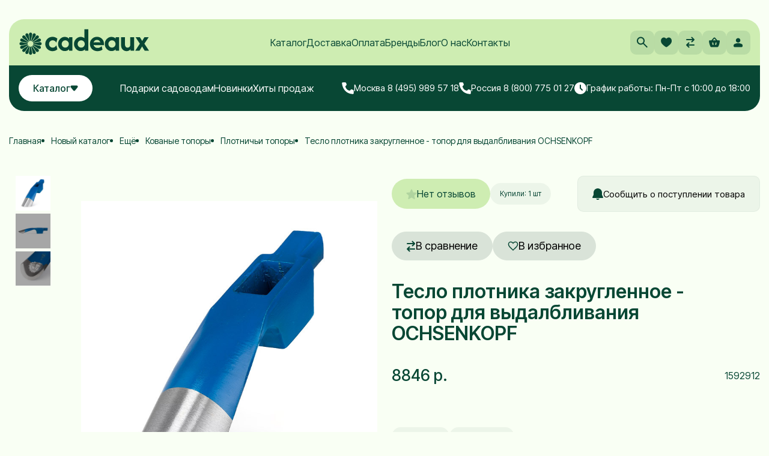

--- FILE ---
content_type: text/html; charset=utf-8
request_url: https://www.cadeaux.ru/product/teslo-plotnika-zakruglennoe-topor-dlya-vydalblivaniya-ochsenkopf-germaniya
body_size: 112085
content:
<!DOCTYPE html>
<html>

<head><link media='print' onload='this.media="all"' rel='stylesheet' type='text/css' href='/served_assets/public/jquery.modal-0c2631717f4ce8fa97b5d04757d294c2bf695df1d558678306d782f4bf7b4773.css'><meta data-config="{&quot;product_id&quot;:22811787}" name="page-config" content="" /><meta data-config="{&quot;money_with_currency_format&quot;:{&quot;delimiter&quot;:&quot;&quot;,&quot;separator&quot;:&quot;.&quot;,&quot;format&quot;:&quot;%n %u&quot;,&quot;unit&quot;:&quot;р.&quot;,&quot;show_price_without_cents&quot;:1},&quot;currency_code&quot;:&quot;RUR&quot;,&quot;currency_iso_code&quot;:&quot;RUB&quot;,&quot;default_currency&quot;:{&quot;title&quot;:&quot;Российский рубль&quot;,&quot;code&quot;:&quot;RUR&quot;,&quot;rate&quot;:1.0,&quot;format_string&quot;:&quot;%n %u&quot;,&quot;unit&quot;:&quot;р.&quot;,&quot;price_separator&quot;:&quot;&quot;,&quot;is_default&quot;:true,&quot;price_delimiter&quot;:&quot;&quot;,&quot;show_price_with_delimiter&quot;:false,&quot;show_price_without_cents&quot;:true},&quot;facebook&quot;:{&quot;pixelActive&quot;:true,&quot;currency_code&quot;:&quot;RUB&quot;,&quot;use_variants&quot;:true},&quot;vk&quot;:{&quot;pixel_active&quot;:false,&quot;price_list_id&quot;:&quot;190974&quot;},&quot;new_ya_metrika&quot;:false,&quot;ecommerce_data_container&quot;:&quot;dataLayer&quot;,&quot;common_js_version&quot;:&quot;v2&quot;,&quot;vue_ui_version&quot;:null,&quot;feedback_captcha_enabled&quot;:null,&quot;account_id&quot;:41195,&quot;hide_items_out_of_stock&quot;:false,&quot;forbid_order_over_existing&quot;:true,&quot;minimum_items_price&quot;:1000,&quot;enable_comparison&quot;:true,&quot;locale&quot;:&quot;ru&quot;,&quot;client_group&quot;:null,&quot;consent_to_personal_data&quot;:{&quot;active&quot;:true,&quot;obligatory&quot;:true,&quot;description&quot;:&quot;Настоящим подтверждаю, что я ознакомлен и согласен с условиями оферты и \u003ca href=&#39;/page/politika-konfidentsialnosti&#39; target=&#39;blank&#39;\u003eполитики конфиденциальности\u003c/a\u003e.&quot;},&quot;recaptcha_key&quot;:&quot;6LfXhUEmAAAAAOGNQm5_a2Ach-HWlFKD3Sq7vfFj&quot;,&quot;recaptcha_key_v3&quot;:&quot;6LcZi0EmAAAAAPNov8uGBKSHCvBArp9oO15qAhXa&quot;,&quot;yandex_captcha_key&quot;:&quot;ysc1_ec1ApqrRlTZTXotpTnO8PmXe2ISPHxsd9MO3y0rye822b9d2&quot;,&quot;checkout_float_order_content_block&quot;:false,&quot;available_products_characteristics_ids&quot;:null,&quot;sber_id_app_id&quot;:&quot;5b5a3c11-72e5-4871-8649-4cdbab3ba9a4&quot;,&quot;theme_generation&quot;:2,&quot;quick_checkout_captcha_enabled&quot;:false,&quot;max_order_lines_count&quot;:500,&quot;sber_bnpl_min_amount&quot;:1000,&quot;sber_bnpl_max_amount&quot;:150000,&quot;counter_settings&quot;:{&quot;data_layer_name&quot;:&quot;dataLayer&quot;,&quot;new_counters_setup&quot;:true,&quot;add_to_cart_event&quot;:true,&quot;remove_from_cart_event&quot;:true,&quot;add_to_wishlist_event&quot;:true,&quot;purchase_event&quot;:true},&quot;site_setting&quot;:{&quot;show_cart_button&quot;:true,&quot;show_service_button&quot;:false,&quot;show_marketplace_button&quot;:false,&quot;show_quick_checkout_button&quot;:true},&quot;warehouses&quot;:[{&quot;id&quot;:1904,&quot;title&quot;:&quot;Основной склад&quot;,&quot;array_index&quot;:0},{&quot;id&quot;:1905,&quot;title&quot;:&quot;Предзаказы&quot;,&quot;array_index&quot;:1}],&quot;captcha_type&quot;:&quot;google&quot;,&quot;human_readable_urls&quot;:false}" name="shop-config" content="" /><meta name='js-evnvironment' content='production' /><meta name='default-locale' content='ru' /><meta name='insales-redefined-api-methods' content="[]" /><script src="/packs/js/shop_bundle-2b0004e7d539ecb78a46.js"></script><script type="text/javascript" src="https://static.insales-cdn.com/assets/common-js/common.v2.25.28.js"></script><script type="text/javascript" src="https://static.insales-cdn.com/assets/static-versioned/v3.72/static/libs/lodash/4.17.21/lodash.min.js"></script><script>dataLayer= []; dataLayer.push({
        event: 'view_item',
        ecommerce: {
          items: [{"item_id":"22811787","item_name":"Тесло плотника закругленное - топор для выдалбливания OCHSENKOPF","item_category":"Каталог/Фирмы садовых инструментов/Топоры OCHSENKOPF","price":98}]
         }
      });</script>
<!--InsalesCounter -->
<script type="text/javascript">
(function() {
  if (typeof window.__insalesCounterId !== 'undefined') {
    return;
  }

  try {
    Object.defineProperty(window, '__insalesCounterId', {
      value: 41195,
      writable: true,
      configurable: true
    });
  } catch (e) {
    console.error('InsalesCounter: Failed to define property, using fallback:', e);
    window.__insalesCounterId = 41195;
  }

  if (typeof window.__insalesCounterId === 'undefined') {
    console.error('InsalesCounter: Failed to set counter ID');
    return;
  }

  let script = document.createElement('script');
  script.async = true;
  script.src = '/javascripts/insales_counter.js?7';
  let firstScript = document.getElementsByTagName('script')[0];
  firstScript.parentNode.insertBefore(script, firstScript);
})();
</script>
<!-- /InsalesCounter -->
      <!-- Google Tag Manager -->
      <script>(function(w,d,s,l,i){w[l]=w[l]||[];w[l].push({'gtm.start':
      new Date().getTime(),event:'gtm.js'});var f=d.getElementsByTagName(s)[0],
      j=d.createElement(s),dl=l!='dataLayer'?'&l='+l:'';j.async=true;j.src=
      'https://www.googletagmanager.com/gtm.js?id='+i+dl;f.parentNode.insertBefore(j,f);
      })(window,document,'script','dataLayer','GTM-WQQVBQMM');
      </script>
      <!-- End Google Tag Manager -->
    <script type="text/javascript">
      (function() {
        var fileref = document.createElement('script');
        fileref.setAttribute("type","text/javascript");
        fileref.setAttribute("src", 'https://pnn.insales-tech.ru/pnn/pnn.js?7472');
        document.getElementsByTagName("head")[0].appendChild(fileref);
      })();
    </script>

    <script type="text/javascript">
      (function() {
        (function(w,c){w[c]=w[c]||function(){(w[c].q=w[c].q||[]).push(arguments)};})(window,'convead');

function ready(fn) {
  if (document.readyState != 'loading'){
    fn();
  } else {
    document.addEventListener('DOMContentLoaded', fn);
  }
}

function ajaxRequest(url, success, fail, complete) {
  success = success || function() {};
  fail = fail || function() {};
  complete = complete || function() {};
  const xhr = new XMLHttpRequest()
  xhr.open('GET', url, true);
  xhr.setRequestHeader('Content-type', 'application/json; charset=utf-8');
  xhr.onreadystatechange = function() {
    if (xhr.readyState == 4) {
      if (xhr.status == 200) {
        var data;
        try {
          data = JSON.parse(xhr.responseText)
        } catch (e) {
          console.warn(e)
        }
        success(data);
        complete(xhr);
      } else {
        fail(xhr);
        complete(xhr);
      }
    }
  }
  xhr.send();
}

ready(function(){
  
  function set_current_cart_info() {
    ConveadCookies.set('convead_cart_info', JSON.stringify({
      count: window.convead_cart_info.items_count, 
      price: window.convead_cart_info.items_price
    }), {path: '/'}); 
  }

  function is_success_order_page() {
    var regex = new RegExp('^/orders/');
    return regex.exec(window.location.pathname) != null;
  }

  function update_cart_legacy(callback) {
    // Update cart
    var json = ConveadCookies.get('convead_cart_info')
    var current_cart_info = (json && JSON.parse(json)) || null;
    var insales_cart_items = [];
    
    ajaxRequest('/cart_items.json', function (cart) {
      if (!cart) return

      for (var order_line of cart.order_lines) {
        insales_cart_items.push({
          product_id: order_line.product_id,
          qnt: order_line.quantity,
          price: order_line.sale_price
        });
      };
      window.convead_cart_info = {
        items_count: cart.items_count,
        items_price: cart.items_price,
        items: insales_cart_items
      };
      if (current_cart_info == null) {
        set_current_cart_info(); 
      } else {
        if ((current_cart_info.count != window.convead_cart_info.items_count) || (current_cart_info.price != window.convead_cart_info.items_price)) {
          set_current_cart_info();
          if (!is_success_order_page()) {
            window.convead('event', 'update_cart', {items: window.convead_cart_info.items});
          }
        }
      }

    }, null, callback);
  }

  function update_cart_common() {
    // Cart update event is fired when subscription is initiated,
    // so just skip it for the first time.
    var skipFirst = true;
    var send_cart = function($data) {
      var items = [];
      for (var k in $data.order_lines) {
        var offer = $data.order_lines[k];
        items.push({
          product_id: offer.product_id,
          qnt: offer.quantity,
          price: offer.sale_price
        });
      }
      window.convead('event', 'update_cart', {items: items});
    }

    if (typeof window.EventBus === 'object') {
      EventBus.subscribe('update_items:insales:cart:light', function ( $data ) {
        if (skipFirst) {
          skipFirst = false;
        } else {
          send_cart($data);
        }
      });
    } else {
      Events('onCart_Update').subscribe(function( $data ) {
        if (skipFirst) {
          skipFirst = false;
        } else {
          send_cart($data);
        }
      });
    }
  }

  function send_view_product() {
    if (typeof(window.convead_product_info) == 'undefined') return;

    window.convead('event', 'view_product', window.convead_product_info);
  }

  function send_link() {
    window.convead('event', 'link', {}, window.ConveadSettings.visitor_info);
  }

  // Initialize Convead settings
  window.ConveadSettings = window.ConveadSettings || {};
  window.ConveadSettings.app_key = '21f303f27f089dad85f543aace4b4401';
  window.ConveadSettings.onload = function() {
    update_cart_common();
    send_view_product();
  }

  // Get current visitor info
  ajaxRequest(
    "/client_account/contacts.json",
    function(data, textStatus) {
      if (data && data.status == 'ok') {
        window.ConveadSettings.visitor_uid = data.client.id;
        if (typeof window.ConveadSettings.visitor_info == 'undefined') window.ConveadSettings.visitor_info = {};
        window.ConveadSettings.visitor_info.first_name = data.client.name;
        window.ConveadSettings.visitor_info.last_name = data.client.surname;
        window.ConveadSettings.visitor_info.email = data.client.email;
        window.ConveadSettings.visitor_info.phone = data.client.phone;
      }
    },
    null,
    function() {
      (function(d){var ts = (+new Date()/86400000|0)*86400;var s = d.createElement('script');s.type = 'text/javascript';s.async = true;s.charset = 'utf-8';s.src = 'https://tracker.convead.io/widgets/'+ts+'/widget-21f303f27f089dad85f543aace4b4401.js';var x = d.getElementsByTagName('script')[0];x.parentNode.insertBefore(s, x);})(document);
    }
  );

});

      })();
    </script>

    <script type="text/javascript">
      (function() {
        window.va_suggestions = {"collections":[{"title":"\u041a\u0430\u0442\u0430\u043b\u043e\u0433","url":"\/collection\/all","recursive":false,"is_smart":false},{"title":"\u041d\u043e\u0432\u044b\u0439 \u043a\u0430\u0442\u0430\u043b\u043e\u0433","url":"\/collection\/novyy-katalog"},{"title":"\u041f\u043e\u0434\u0430\u0440\u043a\u0438 \u0441\u0430\u0434\u043e\u0432\u043e\u0434\u0430\u043c","url":"\/collection\/podarki-sadovodam"},{"title":"\u0424\u0438\u0440\u043c\u044b \u0441\u0430\u0434\u043e\u0432\u044b\u0445 \u0438\u043d\u0441\u0442\u0440\u0443\u043c\u0435\u043d\u0442\u043e\u0432","url":"\/collection\/brendy"},{"title":"\u0411\u0440\u0435\u043d\u0434\u044b","url":"\/collection\/brendy-2"},{"title":"\u041d\u0430\u0431\u043e\u0440\u044b","url":"\/collection\/nabory-3"},{"title":"Wildberries","url":"\/collection\/wildberries"},{"title":"Wildberries WB2","url":"\/collection\/wildberries-wb2"},{"title":"OZON OZON","url":"\/collection\/ozon-ozon"},{"title":"\u042f\u043d\u0434\u0435\u043a\u0441.\u041c\u0430\u0440\u043a\u0435\u0442 f","url":"\/collection\/yandeksmarket-f"},{"title":"\u042f\u041c f","url":"\/collection\/yam-f"},{"title":"\u0438\u043c\u043f\u0443\u043b\u044c\u0441","url":"\/collection\/impuls-kosy"},{"title":"\u041b\u043e\u043f\u0430\u0442\u044b","url":"\/collection\/lopaty"},{"title":"\u0412\u0438\u043b\u044b \u0438 \u0432\u0438\u043b\u043a\u0438","url":"\/collection\/vily-i-vilki"},{"title":"\u0413\u0440\u0430\u0431\u043b\u0438","url":"\/collection\/grabli-i-ghrabielki"},{"title":"\u0421\u043e\u0432\u043a\u0438 \u0441\u0430\u0434\u043e\u0432\u044b\u0435 DeWit","url":"\/collection\/sovki-sadovye-dewit"},{"title":"\u041a\u043e\u0440\u043d\u0435\u0443\u0434\u0430\u043b\u0438\u0442\u0435\u043b\u0438 \u0438 \u0443\u0434\u0430\u043b\u0438\u0442\u0435\u043b\u0438 \u0441\u043e\u0440\u043d\u044f\u043a\u043e\u0432","url":"\/collection\/kornieudalitieli-i-udalitieli-sorniakov"},{"title":"\u0418\u043d\u0441\u0442\u0440\u0443\u043c\u0435\u043d\u0442 \u0434\u043b\u044f \u043f\u043e\u0441\u0430\u0434\u043a\u0438","url":"\/collection\/instrumient-dlia-posadki"},{"title":"\u041a\u0443\u043b\u044c\u0442\u0438\u0432\u0430\u0442\u043e\u0440\u044b \u0438 \u0431\u043e\u0440\u043e\u043d\u044b DeWit","url":"\/collection\/kultivatory-i-borony"},{"title":"\u041c\u043e\u0442\u044b\u0433\u0438 \u0438 \u043f\u043b\u043e\u0441\u043a\u043e\u0440\u0435\u0437\u044b","url":"\/collection\/motyghi-i-ploskoriezy"},{"title":"\u041f\u0440\u043e\u0444\u0438 Spork","url":"\/collection\/spork"},{"title":"\u0423\u0445\u043e\u0434 \u0437\u0430 \u0441\u0430\u0434\u043e\u043c","url":"\/collection\/ukhod-za-sadom"},{"title":"\u041d\u0430\u0431\u043e\u0440 \u0434\u043b\u044f \u0431\u043e\u043d\u0441\u0430\u0439","url":"\/collection\/nabor-dlia-bonsai"},{"title":"\u041f\u043e\u0434\u0430\u0440\u043e\u0447\u043d\u044b\u0435 \u043d\u0430\u0431\u043e\u0440\u044b","url":"\/collection\/podarochnye-nabory"},{"title":"\u041f\u043e\u0434\u0430\u0440\u043a\u0438 \u043c\u0443\u0436\u0447\u0438\u043d\u0430\u043c","url":"\/collection\/podarki-muzhchinam"},{"title":"\u041f\u043e\u0434\u0430\u0440\u043a\u0438 \u0436\u0435\u043d\u0449\u0438\u043d\u0430\u043c","url":"\/collection\/podarki-zhenschinam"},{"title":"\u041f\u043e\u0434\u0430\u0440\u043a\u0438 \u0434\u0435\u0442\u044f\u043c","url":"\/collection\/podarki-detyam"},{"title":"\u041f\u043e\u0434\u0430\u0440\u043e\u0447\u043d\u044b\u0435 \u0441\u0435\u0440\u0442\u0438\u0444\u0438\u043a\u0430\u0442\u044b","url":"\/collection\/podarochnye-sertifikaty"},{"title":"\u041b\u043e\u043f\u0430\u0442\u044b \u0438\u0437 \u043d\u0435\u0440\u0436\u0430\u0432\u0435\u0439\u043a\u0438 Sneeboer","url":"\/collection\/lopaty-sneeboer"},{"title":"\u0412\u0438\u043b\u044b Sneeboer","url":"\/collection\/vily-sneeboer"},{"title":"\u0421\u0430\u0434\u043e\u0432\u044b\u0435 \u0441\u043e\u0432\u043a\u0438 Sneeboer","url":"\/collection\/sadovye-sovki-sneeboer"},{"title":"\u041c\u043e\u0442\u044b\u0433\u0438 Sneeboer","url":"\/collection\/motygi-sneeboer"},{"title":"\u041f\u043b\u043e\u0441\u043a\u043e\u0440\u0435\u0437\u044b Sneeboer","url":"\/collection\/ploskorezy-sneeboer"},{"title":"\u041a\u0443\u043b\u044c\u0442\u0438\u0432\u0430\u0442\u043e\u0440\u044b Sneeboer","url":"\/collection\/kultivatory-sneeboer"},{"title":"\u0413\u0440\u0430\u0431\u043b\u0438 Sneeboer","url":"\/collection\/grabli-sneeboer"},{"title":"\u0421\u043f\u0435\u0446\u0438\u0430\u043b\u044c\u043d\u0430\u044f \u0434\u0430\u043c\u0441\u043a\u0430\u044f \u043b\u0438\u043d\u0438\u044f Sneeboer","url":"\/collection\/damskaya-liniya-sneeboer"},{"title":"\u0414\u0435\u0442\u0441\u043a\u0438\u0439 \u0441\u0430\u0434\u043e\u0432\u044b\u0439 \u0438\u043d\u0441\u0442\u0440\u0443\u043c\u0435\u043d\u0442 Sneeboer","url":"\/collection\/detskiy-sadovyy-inventar-sneeboer"},{"title":"\u041f\u043e\u0434\u0430\u0440\u043a\u0438 \u0441\u0430\u0434\u043e\u0432\u043e\u0434\u0443","url":"\/collection\/podarki-sadovodu"},{"title":"\u0423\u0434\u0430\u043b\u0438\u0442\u0435\u043b\u0438 \u0441\u043e\u0440\u043d\u044f\u043a\u043e\u0432 Sneeboer","url":"\/collection\/udaliteli-sornyakov-sneeboer"},{"title":"\u041e\u0431\u0440\u0435\u0437\u043a\u0430 \u0433\u0430\u0437\u043e\u043d\u0430 Sneeboer","url":"\/collection\/obrezka-gazona-sneeboer"},{"title":"\u0418\u043d\u0441\u0442\u0440\u0443\u043c\u0435\u043d\u0442 \u0434\u043b\u044f \u043f\u043e\u0441\u0430\u0434\u043a\u0438 Sneeboer","url":"\/collection\/instrument-dlya-posadki-sneeboer"},{"title":"\u0420\u043e\u0437\u0430 line Sneeboer","url":"\/collection\/roza-line"},{"title":"\u0418\u043d\u0441\u0442\u0440\u0443\u043c\u0435\u043d\u0442 \u0434\u043b\u044f \u043a\u043e\u043c\u043d\u0430\u0442\u043d\u044b\u0445 \u0440\u0430\u0441\u0442\u0435\u043d\u0438\u0439 Sneeboer","url":"\/collection\/instrument-dlya-komnatnyh-rasteniy-sneeboer"},{"title":"\u041d\u0430\u0431\u043e\u0440\u044b \u0441\u0430\u0434\u043e\u0432\u044b\u0445 \u0438\u043d\u0441\u0442\u0440\u0443\u043c\u0435\u043d\u0442\u043e\u0432 Sneeboer","url":"\/collection\/nabory-sadovyh-instrumentov"},{"title":"\u0421\u043a\u0440\u0435\u0431\u043a\u0438 \u0434\u043b\u044f \u043a\u0430\u043c\u043d\u044f Sneeboer","url":"\/collection\/skrebki-dlya-kamnya-sneeboer"},{"title":"\u0410\u043a\u0441\u0435\u0441\u0441\u0443\u0430\u0440\u044b Sneeboer","url":"\/collection\/aksessuary-sneeboer"},{"title":"Great Dixter","url":"\/collection\/great-dixter"},{"title":"\u0421\u0435\u0440\u0438\u044f Biber Classic \"S\"","url":"\/collection\/seriya-biber-classic"},{"title":"\u041b\u0435\u0441\u043d\u044b\u0435 \u0442\u043e\u043f\u043e\u0440\u044b","url":"\/collection\/lesnye-topory"},{"title":"\u0422\u043e\u043f\u043e\u0440\u044b \u0434\u043b\u044f \u043a\u0430\u043c\u0438\u043d\u0430 TRIFFFIX","url":"\/collection\/topory-dlya-kamina-trifffix"},{"title":"\u0422\u043e\u043f\u043e\u0440\u044b-\u043a\u043e\u043b\u0443\u043d\u044b","url":"\/collection\/topory-koluny"},{"title":"\u0418\u043d\u0441\u0442\u0440\u0443\u043c\u0435\u043d\u0442 \u0434\u043b\u044f \u0440\u0430\u0437\u0434\u0435\u043b\u043a\u0438 \u043c\u044f\u0441\u0430","url":"\/collection\/instrument-dlya-razdelki-myasa"},{"title":"\u0421\u0435\u0440\u0438\u044f Championship","url":"\/collection\/seriya-championship"},{"title":"\u0418\u043d\u0441\u0442\u0440\u0443\u043c\u0435\u043d\u0442 \u043f\u043b\u043e\u0442\u043d\u0438\u043a\u0430","url":"\/collection\/instrument-plotnika"},{"title":"\u0421\u0430\u0434\u043e\u0432\u044b\u0439 \u0438\u043d\u0441\u0442\u0440\u0443\u043c\u0435\u043d\u0442 Leonhard Mueller","url":"\/collection\/sadovyy-instrument-leonhard-mueller"},{"title":"\u0422\u043e\u043f\u043e\u0440\u0438\u0449\u0430","url":"\/collection\/toporischa"},{"title":"\u0422\u043e\u043f\u043e\u0440\u044b \u0445\u043e\u0437\u044f\u0439\u0441\u0442\u0432\u0435\u043d\u043d\u043e-\u0431\u044b\u0442\u043e\u0432\u044b\u0435","url":"\/collection\/topory-hozyaystvenno-bytovye"},{"title":"\u0421\u0435\u043a\u0430\u0442\u043e\u0440\u044b Felco","url":"\/collection\/sekatory-felco"},{"title":"\u041f\u0440\u0438\u0432\u0438\u0432\u043e\u0447\u043d\u044b\u0435 \u043d\u043e\u0436\u0438 Felco\/Victorinox","url":"\/collection\/privivochnye-nozhi-felco"},{"title":"\u0421\u0430\u0434\u043e\u0432\u044b\u0435 \u043f\u0438\u043b\u044b Felco","url":"\/collection\/sadovye-pily-felco"},{"title":"\u0421\u0443\u0447\u043a\u043e\u0440\u0435\u0437\u044b Felco","url":"\/collection\/suchkorezy-felco"},{"title":"\u0410\u043a\u0441\u0435\u0441\u0441\u0443\u0430\u0440\u044b Felco","url":"\/collection\/aksessuary-felco"},{"title":"\u041d\u043e\u0436\u043d\u0438\u0446\u044b Felco","url":"\/collection\/nozhnitsy-felco"},{"title":"\u0417\u0430\u043f\u0430\u0441\u043d\u044b\u0435 \u0447\u0430\u0441\u0442\u0438 Felco","url":"\/collection\/zapasnye-chasti-felco"},{"title":"\u041d\u0430\u0431\u043e\u0440\u044b Felco","url":"\/collection\/nabory-felco"},{"title":"\u0421\u0435\u043a\u0430\u0442\u043e\u0440\u044b BERGER","url":"\/collection\/sekatory-berger"},{"title":"\u0421\u0430\u0434\u043e\u0432\u044b\u0435 \u043f\u0438\u043b\u044b BERGER","url":"\/collection\/sadovye-pily-berger"},{"title":"\u0421\u0443\u0447\u043a\u043e\u0440\u0435\u0437\u044b BERGER","url":"\/collection\/suchkorezy-berger"},{"title":"\u041d\u043e\u0436\u043d\u0438\u0446\u044b \u0434\u043b\u044f \u0436\u0438\u0432\u043e\u0439 \u0438\u0437\u0433\u043e\u0440\u043e\u0434\u0438 BERGER","url":"\/collection\/nozhnitsy-dlya-zhivoy-izgorodi-berger"},{"title":"\u041d\u043e\u0436\u043d\u0438\u0446\u044b BERGER","url":"\/collection\/nozhnitsy-berger"},{"title":"\u0422\u0435\u043b\u0435\u0441\u043a\u043e\u043f\u0438\u0447\u0435\u0441\u043a\u0438\u0435 \u0448\u0442\u0430\u043d\u0433\u0438","url":"\/collection\/teleskopicheskie-shtangi"},{"title":"\u0422\u0435\u043b\u0435\u0436\u043a\u0438 \u0434\u043b\u044f \u0448\u043b\u0430\u043d\u0433\u0430 ALBA KRAPF","url":"\/collection\/telezhki-dlya-shlanga-alba-krapf"},{"title":"\u041b\u043e\u043f\u0430\u0442\u044b \u0434\u043b\u044f \u043e\u0433\u043e\u0440\u043e\u0434\u0430","url":"\/collection\/lopaty-sadovye"},{"title":"\u0428\u0442\u044b\u043a\u043e\u0432\u044b\u0435 \u043b\u043e\u043f\u0430\u0442\u044b","url":"\/collection\/lopaty-shtykovye"},{"title":"\u041b\u043e\u043f\u0430\u0442\u044b \u0441\u043e\u0432\u043a\u043e\u0432\u044b\u0435","url":"\/collection\/lopaty-sovkovye"},{"title":"\u041b\u043e\u043f\u0430\u0442\u044b \u0434\u043b\u044f \u043a\u043e\u043f\u043a\u0438 \u0437\u0435\u043c\u043b\u0438","url":"\/collection\/lopaty-dlya-kopki-zemli"},{"title":"\u0414\u0435\u0442\u0441\u043a\u0438\u0435 \u043b\u043e\u043f\u0430\u0442\u044b","url":"\/collection\/detskie-lopaty"},{"title":"\u0412\u0438\u043b\u043a\u0438 \u0441\u0430\u0434\u043e\u0432\u044b\u0435","url":"\/collection\/vilki-sadovye"},{"title":"\u0412\u0438\u043b\u044b \u0434\u043b\u044f \u043a\u043e\u043f\u043a\u0438","url":"\/collection\/vily-dlya-kopki"},{"title":"\u0412\u0438\u043b\u044b \u0434\u043b\u044f \u0441\u0435\u043d\u0430","url":"\/collection\/vily-dlya-sena"},{"title":"\u0412\u0438\u043b\u044b \u043a\u043e\u043c\u043f\u043e\u0441\u0442\u043d\u044b\u0435","url":"\/collection\/vily-kompostnye"},{"title":"\u0412\u0438\u043b\u044b \u043d\u0430\u0432\u043e\u0437\u043d\u044b\u0435","url":"\/collection\/vily-navoznye"},{"title":"\u0412\u0438\u043b\u044b \u0441\u043f\u0435\u0446\u0438\u0430\u043b\u044c\u043d\u044b\u0435","url":"\/collection\/vily-spetsialnye"},{"title":"\u0421\u043e\u0432\u043a\u0438 \u043f\u043e\u0441\u0430\u0434\u043e\u0447\u043d\u044b\u0435","url":"\/collection\/posadochnye-sovki"},{"title":"\u041a\u043e\u043b\u0443\u043d\u044b","url":"\/collection\/koluny"},{"title":"\u041f\u043b\u043e\u0442\u043d\u0438\u0447\u044c\u0438 \u0442\u043e\u043f\u043e\u0440\u044b","url":"\/collection\/plotnichi-topory"},{"title":"\u0422\u043e\u043f\u043e\u0440\u0438\u0449\u0430","url":"\/collection\/toporischa-2"},{"title":"\u041f\u0435\u0440\u0447\u0430\u0442\u043a\u0438 \u0434\u043b\u044f \u0440\u043e\u0437","url":"\/collection\/perchatki-dlya-roz"},{"title":"\u041f\u0440\u0438\u0432\u0438\u0432\u043e\u0447\u043d\u044b\u0435 \u0441\u0435\u043a\u0430\u0442\u043e\u0440\u044b","url":"\/collection\/sekatory-privivochnye"},{"title":"\u041a\u0430\u043c\u043d\u0438, \u0431\u0440\u0443\u0441\u043a\u0438 \u0434\u043b\u044f \u0437\u0430\u0442\u043e\u0447\u043a\u0438","url":"\/collection\/kamni-bruski-dlya-zatochki"},{"title":"\u0417\u0430\u043f\u0430\u0441\u043d\u044b\u0435 \u0447\u0430\u0441\u0442\u0438 \u0434\u043b\u044f \u0441\u0435\u043a\u0430\u0442\u043e\u0440\u043e\u0432","url":"\/collection\/zapasnye-chasti-dlya-sekatorov"},{"title":"\u0421\u043a\u0440\u0435\u043f\u0435\u0440\u044b \u0438 \u0434\u0432\u0438\u0436\u043a\u0438 \u0434\u043b\u044f \u0441\u043d\u0435\u0433\u0430","url":"\/collection\/skrepery-i-dvizhki-dlya-snega"},{"title":"\u041b\u043e\u043f\u0430\u0442\u044b \u0434\u0435\u0442\u0441\u043a\u0438\u0435 \u0434\u043b\u044f \u0443\u0431\u043e\u0440\u043a\u0438 \u0441\u043d\u0435\u0433\u0430","url":"\/collection\/detskie-lopaty-dlya-uborki-snega"},{"title":"\u0413\u0440\u0430\u0431\u043b\u0438 \u0432\u0435\u0435\u0440\u043d\u044b\u0435 \u0441 \u0447\u0435\u0440\u0435\u043d\u043a\u043e\u043c","url":"\/collection\/grabli-veernye"},{"title":"\u0413\u0440\u0430\u0431\u043b\u0438 \u0432\u0435\u0435\u0440\u043d\u044b\u0435 \u043f\u043b\u0430\u0441\u0442\u0438\u043d\u0447\u0430\u0442\u044b\u0435","url":"\/collection\/grabli-veernye-plastinchatye"},{"title":"\u0413\u0440\u0430\u0431\u043b\u0438 \u0432\u0435\u0435\u0440\u043d\u044b\u0435 \u0440\u0430\u0437\u0434\u0432\u0438\u0436\u043d\u044b\u0435","url":"\/collection\/grabli-veernye-razdvizhnye"},{"title":"\u0413\u0440\u0430\u0431\u043b\u0438 \u0432\u0435\u0435\u0440\u043d\u044b\u0435 \u0443\u0441\u0438\u043b\u0435\u043d\u043d\u044b\u0435","url":"\/collection\/grabli-veernye-usilennye"},{"title":"\u0420\u0443\u0447\u043d\u044b\u0435 \u043a\u043e\u0441\u044b","url":"\/collection\/ruchnye-kosy"},{"title":"\u041a\u043e\u0441\u043e\u0432\u0438\u0449\u0430","url":"\/collection\/kosovischa"},{"title":"\u041d\u0430\u0431\u043e\u0440 \u043a\u043e\u0441\u0446\u0430","url":"\/collection\/nabory-kosca"},{"title":"\u041d\u0430\u043a\u043e\u0432\u0430\u043b\u044c\u043d\u0438, \u043c\u043e\u043b\u043e\u0442\u043a\u0438","url":"\/collection\/nakovalni-molotki"},{"title":"\u041e\u0441\u0435\u043b\u043a\u0438","url":"\/collection\/oselki"},{"title":"\u041f\u0440\u0438\u0432\u0438\u0432\u043e\u0447\u043d\u044b\u0435 \u043d\u043e\u0436\u0438 DUE BUOI","url":"\/collection\/privivochnye-nozhi-due-buoi"},{"title":"\u0421\u0435\u043a\u0430\u0442\u043e\u0440\u044b DUE BUOI","url":"\/collection\/sekatory-due-buoi"},{"title":"\u0421\u0430\u0434\u043e\u0432\u044b\u0435 \u043f\u0438\u043b\u044b DUE BUOI","url":"\/collection\/sadovye-pily-due-buoi"},{"title":"\u0410\u043a\u0441\u0435\u0441\u0441\u0443\u0430\u0440\u044b","url":"\/collection\/aksessuary-3"},{"title":"\u041d\u043e\u0436\u043d\u0438\u0446\u044b DUE BUOI","url":"\/collection\/nozhnitsy-due-buoi"},{"title":"\u0422\u043e\u043f\u043e\u0440\u044b","url":"\/collection\/topory-3"},{"title":"\u0422\u043e\u0432\u0430\u0440\u044b \u0434\u043b\u044f \u0443\u0431\u043e\u0440\u043a\u0438 \u0441\u043d\u0435\u0433\u0430","url":"\/collection\/tovary-dlya-uborki-snega"},{"title":"\u0412\u0438\u043b\u044b Offner","url":"\/collection\/vily-offner"},{"title":"\u0421\u0430\u0434\u043e\u0432\u044b\u0439 \u0438\u043d\u0441\u0442\u0440\u0443\u043c\u0435\u043d\u0442 Sneeboer","url":"\/collection\/sadovyy-instrument-sneeboer"},{"title":"\u0421\u0430\u0434\u043e\u0432\u044b\u0435 \u0438\u043d\u0441\u0442\u0440\u0443\u043c\u0435\u043d\u0442\u044b \u0438\u0437 \u042f\u043f\u043e\u043d\u0438\u0438","url":"\/collection\/sadovyj-instrument-yaponiya"},{"title":"\u0421\u0430\u0434\u043e\u0432\u044b\u0439 \u0438\u043d\u0432\u0435\u043d\u0442\u0430\u0440\u044c DeWit","url":"\/collection\/sadovyi-invientar-dewit"},{"title":"OFFNER","url":"\/collection\/offner"},{"title":"\u0421\u0430\u0434\u043e\u0432\u044b\u0439 \u0438\u043d\u0441\u0442\u0440\u0443\u043c\u0435\u043d\u0442 BERGER","url":"\/collection\/sadovyy-instrument-berger"},{"title":"\u0421\u0430\u0434\u043e\u0432\u044b\u0439 \u0438\u043d\u0441\u0442\u0440\u0443\u043c\u0435\u043d\u0442 DUE BUOI","url":"\/collection\/sadovyy-instrument-due-buoi"},{"title":"\u0421\u0430\u0434\u043e\u0432\u044b\u0439 \u0438\u043d\u0441\u0442\u0440\u0443\u043c\u0435\u043d\u0442 FELCO","url":"\/collection\/felco"},{"title":"\u041f\u0435\u0440\u0447\u0430\u0442\u043a\u0438 \u0441\u0430\u0434\u043e\u0432\u044b\u0435 FOXGLOVES","url":"\/collection\/perchatki-sadovye-foxgloves"},{"title":"\u0421\u0430\u0434\u043e\u0432\u044b\u0435 \u043f\u0435\u0440\u0447\u0430\u0442\u043a\u0438 GOLD LEAF","url":"\/collection\/sadovye-perchatki-gold-leaf"},{"title":"Leonhard Mueller & Soehne","url":"\/collection\/leonhard-mueller-sonne"},{"title":"\u0421\u0430\u0434\u043e\u0432\u044b\u0435 \u043d\u043e\u0436\u0438 TINA","url":"\/collection\/sadovye-nozhi-tina"},{"title":"IDEALSPATEN","url":"\/collection\/idealspaten"},{"title":"\u0422\u043e\u043f\u043e\u0440\u044b Hultafors","url":"\/collection\/topory-hultafors"},{"title":"\u0422\u043e\u043f\u043e\u0440\u044b Gransfors Bruks","url":"\/collection\/topory-gransfors-bruks"},{"title":"Silky","url":"\/collection\/silky"},{"title":"Okatsune","url":"\/collection\/okatsune"},{"title":"ARS","url":"\/collection\/ars"},{"title":"\u042f\u043f\u043e\u043d\u0441\u043a\u0438\u0435 \u0441\u0435\u043a\u0430\u0442\u043e\u0440\u044b","url":"\/collection\/sekatory-2"},{"title":"\u041d\u043e\u0436\u043d\u0438\u0446\u044b","url":"\/collection\/nozhnitsy"},{"title":"\u0410\u043b\u044e\u043c\u0438\u043d\u0438\u0435\u0432\u044b\u0435 \u043b\u043e\u043f\u0430\u0442\u044b","url":"\/collection\/alyuminievye-lopaty"},{"title":"\u0414\u0435\u0440\u0435\u0432\u044f\u043d\u043d\u044b\u0435 \u043b\u043e\u043f\u0430\u0442\u044b","url":"\/collection\/derevyannye-lopaty"},{"title":"\u041b\u043e\u043f\u0430\u0442\u044b \u0436\u0435\u043d\u0441\u043a\u0438\u0435","url":"\/collection\/zhenskie-lopaty"},{"title":"\u0410\u0432\u0442\u043e\u043c\u043e\u0431\u0438\u043b\u044c\u043d\u044b\u0435 \u043b\u043e\u043f\u0430\u0442\u044b","url":"\/collection\/avtomobilnye-lopaty"},{"title":"\u0414\u0435\u0442\u0441\u043a\u0438\u0435 \u043b\u043e\u043f\u0430\u0442\u044b","url":"\/collection\/detskie-lopaty-2"},{"title":"\u0410\u043a\u0441\u0435\u0441\u0441\u0443\u0430\u0440\u044b","url":"\/collection\/aksessuary-1510040867"},{"title":"\u041b\u0443\u0447\u0448\u0438\u0435 \u043d\u043e\u0432\u0438\u043d\u043a\u0438","url":"\/collection\/luchshie-novinki-2"},{"title":"\u0425\u0438\u0442\u044b","url":"\/collection\/hity-2"},{"title":"\u041f\u043e\u0434\u0430\u0440\u043a\u0438","url":"\/collection\/podarki-2"},{"title":"\u0421\u0435\u043a\u0430\u0442\u043e\u0440\u044b","url":"\/collection\/sekatory"},{"title":"\u041b\u043e\u043f\u0430\u0442\u044b \u0434\u043b\u044f \u0443\u0431\u043e\u0440\u043a\u0438 \u0441\u043d\u0435\u0433\u0430","url":"\/collection\/lopaty-dlya-snega"},{"title":"\u041a\u043e\u0441\u044b \u0434\u043b\u044f \u0442\u0440\u0430\u0432\u044b","url":"\/collection\/kosy-ruchnye"},{"title":"\u041f\u0440\u0438\u0432\u0438\u0432\u043e\u0447\u043d\u044b\u0435 \u043d\u043e\u0436\u0438","url":"\/collection\/privivochnye-nozhi"},{"title":"\u041f\u0435\u0440\u0447\u0430\u0442\u043a\u0438 \u0441\u0430\u0434\u043e\u0432\u044b\u0435","url":"\/collection\/perchatki-sadovye"},{"title":"\u041b\u043e\u043f\u0430\u0442\u044b","url":"\/collection\/lopaty-2"},{"title":"\u041d\u043e\u0436\u043d\u0438\u0446\u044b \u0441\u0430\u0434\u043e\u0432\u044b\u0435","url":"\/collection\/nozhnitsy-sadovye"},{"title":"\u0413\u0440\u0430\u0431\u043b\u0438","url":"\/collection\/grabli"},{"title":"\u0421\u0430\u0434\u043e\u0432\u044b\u0435 \u0441\u043e\u0432\u043a\u0438","url":"\/collection\/sadovye-sovki"},{"title":"\u041f\u0438\u043b\u044b \u0441\u0430\u0434\u043e\u0432\u044b\u0435","url":"\/collection\/pily-sadovye"},{"title":"\u0412\u0438\u043b\u044b \u0441\u0430\u0434\u043e\u0432\u044b\u0435","url":"\/collection\/vily-sadovye"},{"title":"\u041a\u0443\u043b\u044c\u0442\u0438\u0432\u0430\u0442\u043e\u0440\u044b","url":"\/collection\/kultivatory"},{"title":"\u0418\u043d\u0441\u0442\u0440\u0443\u043c\u0435\u043d\u0442 \u0434\u043b\u044f \u043f\u043e\u0441\u0430\u0434\u043a\u0438","url":"\/collection\/instrument-dlya-posadki"},{"title":"\u0422\u044f\u043f\u043a\u0438, \u0441\u0430\u0434\u043e\u0432\u044b\u0435 \u043c\u043e\u0442\u044b\u0433\u0438","url":"\/collection\/motygi"},{"title":"\u0421\u0430\u0434\u043e\u0432\u0430\u044f \u043e\u0434\u0435\u0436\u0434\u0430","url":"\/collection\/sadovaya-odezhda"},{"title":"\u041f\u043b\u043e\u0441\u043a\u043e\u0440\u0435\u0437\u044b","url":"\/collection\/ploskorezy"},{"title":"\u0423\u0434\u0430\u043b\u0438\u0442\u0435\u043b\u0438 \u0441\u043e\u0440\u043d\u044f\u043a\u043e\u0432","url":"\/collection\/udaliteli-sornyakov"},{"title":"\u041a\u043e\u0440\u043d\u0435\u0443\u0434\u0430\u043b\u0438\u0442\u0435\u043b\u0438","url":"\/collection\/korneudaliteli"},{"title":"\u0415\u0449\u0451","url":"\/collection\/eschyo-2"},{"title":"\u0421\u0435\u043a\u0430\u0442\u043e\u0440\u044b \u043f\u0440\u0438\u0432\u0438\u0432\u043e\u0447\u043d\u044b\u0435","url":"\/collection\/sekatory-privivochnye-2"},{"title":"\u041f\u043b\u043e\u0441\u043a\u043e\u0440\u0435\u0437\u044b","url":"\/collection\/ploskorezy-2"},{"title":"\u041b\u043e\u043f\u0430\u0442\u044b \u0434\u043b\u044f \u043e\u0433\u043e\u0440\u043e\u0434\u0430","url":"\/collection\/lopaty-dlya-ogoroda"},{"title":"\u0428\u0442\u044b\u043a\u043e\u0432\u044b\u0435 \u043b\u043e\u043f\u0430\u0442\u044b","url":"\/collection\/shtykovye-lopaty"},{"title":"\u041b\u043e\u043f\u0430\u0442\u044b \u0441\u043e\u0432\u043a\u043e\u0432\u044b\u0435","url":"\/collection\/lopaty-sovkovye-2"},{"title":"\u041b\u043e\u043f\u0430\u0442\u044b \u0434\u043b\u044f \u043a\u043e\u043f\u043a\u0438 \u0437\u0435\u043c\u043b\u0438","url":"\/collection\/lopaty-dlya-kopki-zemli-2"},{"title":"\u041b\u043e\u043f\u0430\u0442\u044b \u0434\u0435\u0442\u0441\u043a\u0438\u0435","url":"\/collection\/lopaty-detskie"},{"title":"\u041b\u043e\u043f\u0430\u0442\u044b \u0434\u043b\u044f \u0443\u0431\u043e\u0440\u043a\u0438 \u0441\u043d\u0435\u0433\u0430","url":"\/collection\/lopaty-dlya-uborki-snega"},{"title":"\u0412\u0438\u043b\u043a\u0438 \u0441\u0430\u0434\u043e\u0432\u044b\u0435","url":"\/collection\/vilki-sadovye-2"},{"title":"\u0412\u0438\u043b\u044b \u0434\u043b\u044f \u043a\u043e\u043f\u043a\u0438","url":"\/collection\/vily-dlya-kopki-2"},{"title":"\u0412\u0438\u043b\u044b \u0434\u043b\u044f \u0441\u0435\u043d\u0430","url":"\/collection\/vily-dlya-sena-2"},{"title":"\u0412\u0438\u043b\u044b \u043a\u043e\u043c\u043f\u043e\u0441\u0442\u043d\u044b\u0435","url":"\/collection\/katalog-1-ece756"},{"title":"\u0412\u0438\u043b\u044b \u043d\u0430\u0432\u043e\u0437\u043d\u044b\u0435","url":"\/collection\/vily-navoznye-2"},{"title":"\u0421\u043e\u0432\u043a\u0438 \u043f\u043e\u0441\u0430\u0434\u043e\u0447\u043d\u044b\u0435","url":"\/collection\/sovki-posadochnye"},{"title":"\u041a\u043e\u0441\u043e\u0432\u0438\u0449\u0430","url":"\/collection\/kosovischa-2"},{"title":"\u041d\u0430\u043a\u043e\u0432\u0430\u043b\u044c\u043d\u0438, \u043c\u043e\u043b\u043e\u0442\u043a\u0438","url":"\/collection\/nakovalni-molotki-2"},{"title":"\u041e\u0441\u0435\u043b\u043a\u0438","url":"\/collection\/oselki-2"},{"title":"\u041b\u0443\u0447\u0448\u0438\u0435 \u043d\u043e\u0432\u0438\u043d\u043a\u0438","url":"\/collection\/luchshie-novinki"},{"title":"\u0425\u0438\u0442\u044b","url":"\/collection\/hity"},{"title":"\u041f\u043e\u0434\u0430\u0440\u043a\u0438","url":"\/collection\/podarki"},{"title":"1","url":"\/collection\/1"},{"title":"2","url":"\/collection\/2"},{"title":"\u041a\u0430\u0442\u0430\u043b\u043e\u0433 1","url":"\/collection\/katalog-1-3"},{"title":"\u041a\u0430\u0442\u0430\u043b\u043e\u0433 2","url":"\/collection\/katalog-2"},{"title":"\u0425\u0438\u0442\u044b","url":"\/collection\/hity-3"},{"title":"\u041b\u0443\u0447\u0448\u0438\u0435 \u043d\u043e\u0432\u0438\u043d\u043a\u0438","url":"\/collection\/luchshie-novinki-3"},{"title":"\u041f\u043e\u0434\u0430\u0440\u043a\u0438","url":"\/collection\/podarki-3"},{"title":"\u041b\u0443\u0447\u0448\u0438\u0435 \u043d\u043e\u0432\u0438\u043d\u043a\u0438","url":"\/collection\/luchshie-novinki-d531f9"},{"title":"\u0425\u0438\u0442\u044b","url":"\/collection\/katalog-1-cebedd"},{"title":"\u041f\u043e\u0434\u0430\u0440\u043a\u0438","url":"\/collection\/katalog-1-6ad29e"},{"title":"Berry&Bird","url":"\/collection\/berrybird"},{"title":"OFFNER","url":"\/collection\/offner-2"},{"title":"FOXGLOVES","url":"\/collection\/foxgloves"},{"title":"DUE BUOI","url":"\/collection\/due-buoi"},{"title":"GOLD LEAF","url":"\/collection\/gold-leaf"},{"title":"Okatsune","url":"\/collection\/okatsune-2"},{"title":"Four Element","url":"\/collection\/Four-Element"},{"title":"Krumpholz","url":"\/collection\/krumpholz"},{"title":"FUX","url":"\/collection\/fux"},{"title":"Alvaro Bernardoni","url":"\/collection\/alvaro-bernardoni"},{"title":"ARS","url":"\/collection\/ars-2"},{"title":"Bradleys","url":"\/collection\/bradleys"},{"title":"Dewit","url":"\/collection\/dewit"},{"title":"DIMARTINO","url":"\/collection\/dimartino"},{"title":"IDEALSPATEN","url":"\/collection\/idealspaten-2"},{"title":"KRENHOF","url":"\/collection\/krenhof"},{"title":"MAX","url":"\/collection\/max"},{"title":"MUELLER","url":"\/collection\/mueller"},{"title":"Silky","url":"\/collection\/silky-2"},{"title":"TINA","url":"\/collection\/tina"},{"title":"\u0413\u0435\u043d\u0438\u0439","url":"\/collection\/geniy"},{"title":"\u041b\u043e\u043f\u0430\u0442\u044b \u0434\u0435\u0442\u0441\u043a\u0438\u0435 \u0434\u043b\u044f \u0443\u0431\u043e\u0440\u043a\u0438 \u0441\u043d\u0435\u0433\u0430","url":"\/collection\/lopaty-detskie-dlya-uborki-snega"},{"title":"\u0421\u0443\u0447\u043a\u043e\u0440\u0435\u0437\u044b","url":"\/collection\/suchkorezy"},{"title":"\u0421\u0430\u0434\u043e\u0432\u044b\u0435 \u0440\u0443\u0447\u043d\u044b\u0435 \u0431\u0443\u0440\u044b","url":"\/collection\/sadovye-ruchnye-bury"},{"title":"\u0418\u043d\u0441\u0442\u0440\u0443\u043c\u0435\u043d\u0442 \u0434\u043b\u044f \u043e\u0431\u0440\u0435\u0437\u043a\u0438","url":"\/collection\/instrument-dlya-obrezki"},{"title":"\u041e\u0431\u0440\u0435\u0437\u043a\u0430 \u0433\u0430\u0437\u043e\u043d\u0430","url":"\/collection\/obrezka-kraya-gazona"},{"title":"\u041e\u043f\u0440\u044b\u0441\u043a\u0438\u0432\u0430\u0442\u0435\u043b\u0438","url":"\/collection\/opryskivateli"},{"title":"\u0418\u043d\u0441\u0442\u0440\u0443\u043c\u0435\u043d\u0442 \u0434\u043b\u044f \u043a\u043e\u043c\u043d\u0430\u0442\u043d\u044b\u0445 \u0440\u0430\u0441\u0442\u0435\u043d\u0438\u0439","url":"\/collection\/instrument-dlya-komnatnyh-rasteniy"},{"title":"\u0421\u0442\u0440\u043e\u0438\u0442\u0435\u043b\u044c\u043d\u044b\u0435 \u0438\u043d\u0441\u0442\u0440\u0443\u043c\u0435\u043d\u0442\u044b","url":"\/collection\/stroitelnye-instrumenty"},{"title":"\u0421\u0430\u0434\u043e\u0432\u044b\u0439 \u0438\u043d\u0441\u0442\u0440\u0443\u043c\u0435\u043d\u0442 \u0438 \u0438\u043d\u0432\u0435\u043d\u0442\u0430\u0440\u044c","url":"\/collection\/sadovyy-instrument-i-invertar"},{"title":"\u0421\u0438\u0441\u0442\u0435\u043c\u044b \u043f\u043e\u043b\u0438\u0432\u0430","url":"\/collection\/sistemy-poliva"},{"title":"\u041a\u043e\u0432\u0430\u043d\u044b\u0435 \u0442\u043e\u043f\u043e\u0440\u044b","url":"\/collection\/topory-2"},{"title":"\u0421\u043f\u043e\u0440\u0442\u0438\u0432\u043d\u044b\u0435 \u043c\u0430\u0441\u043a\u0438","url":"\/collection\/sportivnye-maski"},{"title":"\u041d\u043e\u0436\u043d\u0438\u0446\u044b \u0434\u043b\u044f \u0436\u0438\u0432\u043e\u0439 \u0438\u0437\u0433\u043e\u0440\u043e\u0434\u0438","url":"\/collection\/nozhnitsy-dlya-zhivoy-izgorodi"},{"title":"\u041f\u0435\u0440\u0447\u0430\u0442\u043a\u0438","url":"\/collection\/perchatki"},{"title":"\u0421\u0435\u043a\u0430\u0442\u043e\u0440\u044b","url":"\/collection\/sekatory-3"},{"title":"\u041b\u043e\u043f\u0430\u0442\u044b","url":"\/collection\/lopaty-3"},{"title":"\u0421\u0443\u0447\u043a\u043e\u0440\u0435\u0437\u044b","url":"\/collection\/suchkorezy-2"},{"title":"\u041f\u0440\u0438\u0432\u0438\u0432\u043e\u0447\u043d\u044b\u0435 \u043d\u043e\u0436\u0438","url":"\/collection\/privivochnye-nozhi-2"},{"title":"\u0421\u043e\u0432\u043a\u0438","url":"\/collection\/sovki"},{"title":"\u0412\u0438\u043b\u044b","url":"\/collection\/vily"},{"title":"\u041a\u0443\u043b\u044c\u0442\u0438\u0432\u0430\u0442\u043e\u0440\u044b","url":"\/collection\/kultivatory-2"},{"title":"\u041a\u043e\u0441\u044b","url":"\/collection\/kosy"},{"title":"\u041d\u043e\u0436\u043d\u0438\u0446\u044b \u0441\u0430\u0434\u043e\u0432\u044b\u0435","url":"\/collection\/nozhnitsy-sadovye-2"},{"title":"\u041c\u043e\u0442\u044b\u0433\u0438, \u0441\u0430\u0434\u043e\u0432\u044b\u0435 \u0442\u044f\u043f\u043a\u0438","url":"\/collection\/motygi-sadovye-tyapki"},{"title":"\u0418\u043d\u0441\u0442\u0440\u0443\u043c\u0435\u043d\u0442 \u0434\u043b\u044f \u043f\u043e\u0441\u0430\u0434\u043a\u0438","url":"\/collection\/instrument-dlya-posadki-2"},{"title":"\u041a\u043e\u0440\u043d\u0435\u0443\u0434\u0430\u043b\u0438\u0442\u0435\u043b\u0438","url":"\/collection\/katalog-1-abc840"},{"title":"\u0412\u0438\u043b\u044b \u043b\u043e\u043f\u0430\u0442\u0430","url":"\/collection\/vily-lopata-2"},{"title":"\u041e\u0431\u0440\u0435\u0437\u043a\u0430 \u0433\u0430\u0437\u043e\u043d\u0430","url":"\/collection\/obrezka-gazona"},{"title":"\u0418\u043d\u0441\u0442\u0440\u0443\u043c\u0435\u043d\u0442 \u0434\u043b\u044f \u043a\u043e\u043c\u043d\u0430\u0442\u043d\u044b\u0445 \u0440\u0430\u0441\u0442\u0435\u043d\u0438\u0439","url":"\/collection\/instrument-dlya-komnatnyh-rasteniy-2"},{"title":"\u0418\u043d\u0441\u0442\u0440\u0443\u043c\u0435\u043d\u0442 \u0434\u043b\u044f \u0431\u043e\u043d\u0441\u0430\u0439","url":"\/collection\/instrument-dlya-bonsay-2"},{"title":"\u0418\u043d\u0441\u0442\u0440\u0443\u043c\u0435\u043d\u0442 \u0434\u043b\u044f \u0438\u043a\u0435\u0431\u0430\u043d\u0430","url":"\/collection\/instrument-dlya-ikebana-2"},{"title":"\u0410\u043a\u0441\u0435\u0441\u0441\u0443\u0430\u0440\u044b","url":"\/collection\/aksessuary-228768"},{"title":"\u041d\u0430\u0431\u043e\u0440\u044b","url":"\/collection\/nabory-2"},{"title":"\u041f\u0440\u0438\u0432\u0438\u0432\u043e\u0447\u043d\u0430\u044f \u043b\u0435\u043d\u0442\u0430","url":"\/collection\/privivochnaya-lenta-2"},{"title":"\u0427\u0435\u0440\u0435\u043d\u043a\u0438","url":"\/collection\/cherenki-2"},{"title":"\u0417\u0430\u043f\u0430\u0441\u043d\u044b\u0435 \u0447\u0430\u0441\u0442\u0438 \u0434\u043b\u044f \u043f\u0438\u043b Silky","url":"\/collection\/zapasnye-chasti-dlya-pil-silky"},{"title":"\u0422\u043e\u043f\u043e\u0440\u044b \u0438 \u043c\u0430\u0447\u0435\u0442\u0435","url":"\/collection\/topory-i-machete"},{"title":"\u0421\u0443\u043c\u043a\u0438 \u0434\u043b\u044f \u0438\u043d\u0441\u0442\u0440\u0443\u043c\u0435\u043d\u0442\u043e\u0432","url":"\/collection\/sumki-dlya-instrumentov"},{"title":"\u0424\u0430\u0440\u0442\u0443\u043a\u0438 \u0441\u0430\u0434\u043e\u0432\u044b\u0435","url":"\/collection\/fartuki-sadovye"},{"title":"\u0421\u0443\u043c\u043a\u0438","url":"\/collection\/sumki"},{"title":"\u0428\u043b\u044f\u043f\u044b","url":"\/collection\/shlyapy"},{"title":"\u041a\u043e\u0432\u0440\u0438\u043a\u0438 \u0438 \u043d\u0430\u043a\u043e\u043b\u0435\u043d\u043d\u0438\u043a\u0438","url":"\/collection\/kovriki-i-nakolenniki"},{"title":"\u0424\u0438\u0442\u0438\u043d\u0433\u0438 \u0438 \u0430\u043a\u0441\u0435\u0441\u0441\u0443\u0430\u0440\u044b \u0434\u043b\u044f \u043f\u043e\u043b\u0438\u0432\u0430","url":"\/collection\/fitingi-i-aksessuary-dlya-poliva"},{"title":"\u041b\u0435\u043d\u0442\u0430 \u0434\u043b\u044f \u0442\u0430\u043f\u0435\u043d\u0435\u0440\u0430","url":"\/collection\/lenta-dlya-tapenera"},{"title":"\u0421\u043a\u043e\u0431\u044b \u0434\u043b\u044f \u0442\u0430\u043f\u0435\u043d\u0435\u0440\u0430","url":"\/collection\/skoby-dlya-tapenera"},{"title":"\u0420\u0443\u0447\u043d\u044b\u0435 \u043e\u043f\u0440\u044b\u0441\u043a\u0438\u0432\u0430\u0442\u0435\u043b\u0438","url":"\/collection\/ruchnye-opryskivateli"},{"title":"\u041e\u043f\u0440\u044b\u0441\u043a\u0438\u0432\u0430\u0442\u0435\u043b\u0438 \u0441 \u0442\u0435\u043b\u0435\u0436\u043a\u043e\u0439","url":"\/collection\/opryskivateli-s-telezhkoy"},{"title":"\u0420\u0430\u043d\u0446\u0435\u0432\u044b\u0435 \u043e\u043f\u0440\u044b\u0441\u043a\u0438\u0432\u0430\u0442\u0435\u043b\u0438","url":"\/collection\/rantsevye-opryskivateli"},{"title":"\u041a\u043e\u043c\u043d\u0430\u0442\u043d\u044b\u0435 \u043e\u043f\u0440\u044b\u0441\u043a\u0438\u0432\u0430\u0442\u0435\u043b\u0438","url":"\/collection\/pulverizatory-ispariteli"},{"title":"\u041b\u0435\u0439\u043a\u0438","url":"\/collection\/leyki"},{"title":"\u041f\u043e\u0440\u043e\u0448\u043a\u043e\u0432\u044b\u0435 \u043e\u043f\u0440\u044b\u0441\u043a\u0438\u0432\u0430\u0442\u0435\u043b\u0438","url":"\/collection\/poroshkovye-opryskivateli"},{"title":"\u0417\u0430\u043f\u0447\u0430\u0441\u0442\u0438 \u0434\u043b\u044f \u043e\u043f\u0440\u044b\u0441\u043a\u0438\u0432\u0430\u0442\u0435\u043b\u0435\u0439","url":"\/collection\/zapchasti-dlya-opryskivateley"},{"title":"\u0410\u043a\u043a\u0443\u043c\u0443\u043b\u044f\u0442\u043e\u0440\u043d\u044b\u0435 \u0441\u0430\u0434\u043e\u0432\u044b\u0435 \u0438\u043d\u0441\u0442\u0440\u0443\u043c\u0435\u043d\u0442\u044b","url":"\/collection\/akkumulyatornye-sadovye-instrumenty"},{"title":"\u0420\u043e\u0431\u043e\u0442\u0438\u0437\u0438\u0440\u043e\u0432\u0430\u043d\u043d\u044b\u0435 \u0433\u0430\u0437\u043e\u043d\u043e\u043a\u043e\u0441\u0438\u043b\u043a\u0438","url":"\/collection\/robotizirovannye-gazonokosilki"},{"title":"\u0413\u0430\u0437\u043e\u043d\u043e\u043a\u043e\u0441\u0438\u043b\u043a\u0438","url":"\/collection\/gazonokosilki"},{"title":"\u0421\u043a\u0430\u0440\u0438\u0444\u0438\u043a\u0430\u0442\u043e\u0440\u044b","url":"\/collection\/skarifikatory"},{"title":"\u0410\u044d\u0440\u0430\u0442\u043e\u0440\u044b","url":"\/collection\/aeratory"},{"title":"\u0422\u0440\u0438\u043c\u043c\u0435\u0440\u044b","url":"\/collection\/trimmery"},{"title":"\u041a\u0443\u0441\u0442\u043e\u0440\u0435\u0437\u044b","url":"\/collection\/kustorezy"},{"title":"\u0418\u0437\u043c\u0435\u043b\u044c\u0447\u0438\u0442\u0435\u043b\u0438","url":"\/collection\/izmelchiteli"},{"title":"\u0426\u0435\u043f\u043d\u044b\u0435 \u043f\u0438\u043b\u044b","url":"\/collection\/tsepnye-pily"},{"title":"\u0410\u043a\u043a\u0443\u043c\u0443\u043b\u044f\u0442\u043e\u0440\u043d\u044b\u0435 \u0441\u0430\u0434\u043e\u0432\u044b\u0435 \u043f\u044b\u043b\u0435\u0441\u043e\u0441\u044b\/\u0432\u043e\u0437\u0434\u0443\u0445\u043e\u0434\u0443\u0432\u043a\u0438","url":"\/collection\/akkumulyatornye-sadovye-pylesosyvozduhoduvki"},{"title":"\u041c\u043d\u043e\u0433\u043e\u0444\u0443\u043d\u043a\u0446\u0438\u043e\u043d\u0430\u043b\u044c\u043d\u044b\u0435 \u0441\u0438\u0441\u0442\u0435\u043c\u044b","url":"\/collection\/mnogofunktsionalnye-sistemy"},{"title":"\u041e\u0447\u0438\u0441\u0442\u0438\u0442\u0435\u043b\u0438 \u0432\u044b\u0441\u043e\u043a\u043e\u0433\u043e \u0434\u0430\u0432\u043b\u0435\u043d\u0438\u044f","url":"\/collection\/ochistiteli-vysokogo-davleniya"},{"title":"\u0414\u0435\u043a\u043e\u0440\u0430\u0442\u0438\u0432\u043d\u044b\u0435 \u0433\u043e\u0440\u0448\u043a\u0438","url":"\/collection\/dekorativnye-gorshki"},{"title":"\u0413\u043b\u0430\u0434\u043a\u0438\u0435 \u0433\u043e\u0440\u0448\u043a\u0438","url":"\/collection\/gladkie-gorshki"},{"title":"\u041a\u0430\u0448\u043f\u043e","url":"\/collection\/kashpo"},{"title":"\u0411\u043b\u044e\u0434\u0446\u0430 \u0434\u043b\u044f \u0433\u043e\u0440\u0448\u043a\u043e\u0432","url":"\/collection\/blyudtsa-dlya-gorshkov"},{"title":"\u0410\u043a\u043a\u0443\u043c\u0443\u043b\u044f\u0442\u043e\u0440\u043d\u044b\u0435 \u0433\u0430\u0437\u043e\u043d\u043e\u043a\u043e\u0441\u0438\u043b\u043a\u0438","url":"\/collection\/akkumulyatornye-gazonokosilki"},{"title":"\u0410\u043a\u043a\u0443\u043c\u0443\u043b\u044f\u0442\u043e\u0440\u043d\u044b\u0435 \u0442\u0440\u0438\u043c\u043c\u0435\u0440\u044b","url":"\/collection\/akkumulyatornye-trimmery"},{"title":"\u0410\u043a\u043a\u0443\u043c\u0443\u043b\u044f\u0442\u043e\u0440\u043d\u044b\u0435 \u043d\u043e\u0436\u043d\u0438\u0446\u044b \u0434\u043b\u044f \u0442\u0440\u0430\u0432\u044b","url":"\/collection\/akkumulyatornye-nozhnitsy-dlya-travy"},{"title":"\u0410\u043a\u043a\u0443\u043c\u0443\u043b\u044f\u0442\u043e\u0440\u043d\u044b\u0435 \u043a\u0443\u0441\u0442\u043e\u0440\u0435\u0437\u044b","url":"\/collection\/akkumulyatornye-kustorezy"},{"title":"\u0410\u043a\u043a\u0443\u043c\u0443\u043b\u044f\u0442\u043e\u0440\u043d\u044b\u0435 \u0441\u0430\u0434\u043e\u0432\u044b\u0435 \u043f\u0438\u043b\u044b\/\u0441\u0435\u043a\u0430\u0442\u043e\u0440\u044b","url":"\/collection\/akkumulyatornye-sadovye-pilysekatory"},{"title":"\u0410\u043a\u043a\u0443\u043c\u0443\u043b\u044f\u0442\u043e\u0440\u043d\u044b\u0435 \u0432\u043e\u0437\u0434\u0443\u0445\u043e\u0434\u0443\u0432\u043a\u0438 \u0434\u043b\u044f \u0443\u0431\u043e\u0440\u043a\u0438 \u043b\u0438\u0441\u0442\u0432\u044b","url":"\/collection\/akkumulyatornye-vozduhoduvki-dlya-uborki-listvy"},{"title":"\u0410\u043a\u043a\u0443\u043c\u0443\u043b\u044f\u0442\u043e\u0440\u043d\u044b\u0435 \u0446\u0435\u043f\u043d\u044b\u0435 \u043f\u0438\u043b\u044b","url":"\/collection\/akkumulyatornye-tsepnye-pily"},{"title":"\u0441\u0430\u0434 \u0438 \u043e\u0433\u043e\u0440\u043e\u0434","url":"\/collection\/sad-i-ogorod"},{"title":"\u0444\u0435\u0440\u043c\u0430","url":"\/collection\/ferma"},{"title":"\u043f\u0438\u0442\u043e\u043c\u043d\u0438\u043a \u0440\u0430\u0441\u0442\u0435\u043d\u0438\u0439","url":"\/collection\/pitomnik-rasteniy"},{"title":"\u0416\u041a\u0425","url":"\/collection\/zhkh"},{"title":"\u042d\u043b\u0435\u043a\u0442\u0440\u043e\u0433\u0430\u0437\u043e\u043d\u043e\u043a\u043e\u0441\u0438\u043b\u043a\u0438","url":"\/collection\/elektrogazonokosilki"},{"title":"\u0420\u0443\u0447\u043d\u044b\u0435 \u0433\u0430\u0437\u043e\u043d\u043e\u043a\u043e\u0441\u0438\u043b\u043a\u0438","url":"\/collection\/ruchnye-gazonokosilki"},{"title":"\u041c\u043e\u0439\u043a\u0430","url":"\/collection\/moyka"},{"title":"\u0410\u043a\u043a\u0443\u043c\u0443\u043b\u044f\u0442\u043e\u0440\u043d\u044b\u0435 \u0431\u044b\u0442\u043e\u0432\u044b\u0435 \u043e\u0447\u0438\u0441\u0442\u0438\u0442\u0435\u043b\u0438","url":"\/collection\/akkumulyatornye-bytovye-ochistiteli"},{"title":"\u0410\u043a\u043a\u0443\u043c\u0443\u043b\u044f\u0442\u043e\u0440\u044b \u0438 \u0437\u0430\u0440\u044f\u0434\u043d\u044b\u0435 \u0443\u0441\u0442\u0440\u043e\u0439\u0441\u0442\u0432\u0430","url":"\/collection\/akkumulyatory-i-zaryadnye-ustroystva"},{"title":"\u0420\u043e\u0431\u043e\u0442-\u0433\u0430\u0437\u043e\u043d\u043e\u043a\u043e\u0441\u0438\u043b\u043a\u0430","url":"\/collection\/robot-gazonokosilka"},{"title":"\u0413\u0430\u0437\u043e\u043d\u043e\u043a\u043e\u0441\u0438\u043b\u043a\u0438 \u0438 \u0441\u043a\u0430\u0440\u0438\u0444\u0438\u043a\u0430\u0442\u043e\u0440\u044b","url":"\/collection\/gazonokosilki-i-skarifikatory"},{"title":"\u0422\u0440\u0438\u043c\u043c\u0435\u0440\u044b","url":"\/collection\/trimmery-2"},{"title":"\u0413\u0430\u0437\u043e\u043d\u043e\u043a\u043e\u0441\u0438\u043b\u043a\u0438 \u0438 \u043a\u0443\u0441\u0442\u043e\u0440\u0435\u0437\u044b","url":"\/collection\/katalog-3-1c8f02"},{"title":"\u0421\u0430\u0434\u043e\u0432\u044b\u0435 \u0441\u0435\u043a\u0430\u0442\u043e\u0440\u044b \u0438 \u043f\u0438\u043b\u043a\u0438","url":"\/collection\/sadovye-sekatory-i-pilki"},{"title":"\u0418\u0437\u043c\u0435\u043b\u044c\u0447\u0438\u0442\u0435\u043b\u0438","url":"\/collection\/katalog-3-7bff8e"},{"title":"\u0426\u0435\u043f\u043d\u044b\u0435 \u043f\u0438\u043b\u044b","url":"\/collection\/katalog-3-c7ffdf"},{"title":"\u041e\u0447\u0438\u0441\u0442\u0438\u0442\u0435\u043b\u0438 \u0432\u044b\u0441\u043e\u043a\u043e\u0433\u043e \u0434\u0430\u0432\u043b\u0435\u043d\u0438\u044f","url":"\/collection\/ochistiteli-vysokogo-davleniya-2"},{"title":"\u041b\u043e\u043c\u044b \u0438 \u0433\u0432\u043e\u0437\u0434\u043e\u0434\u0435\u0440\u044b","url":"\/collection\/lomy-i-gvozdodery"},{"title":"Ozon","url":"\/collection\/ozon"},{"title":"\u0418\u043d\u0432\u0435\u043d\u0442\u0430\u0440\u044c \u0434\u043b\u044f \u0443\u0431\u043e\u0440\u043a\u0438 \u0441\u043d\u0435\u0433\u0430","url":"\/collection\/lopaty-dlya-uborki-snega-2"},{"title":"\u041f\u0435\u0440\u0447\u0430\u0442\u043a\u0438 \u0441\u0430\u0434\u043e\u0432\u044b\u0435","url":"\/collection\/perchatki-sadovye-2"},{"title":"\u0421\u0435\u043a\u0430\u0442\u043e\u0440\u044b, \u0441\u0443\u0447\u043a\u043e\u0440\u0435\u0437\u044b","url":"\/collection\/sekatory-suchkorezy"},{"title":"\u041d\u043e\u0436\u043d\u0438\u0446\u044b \u0441\u0430\u0434\u043e\u0432\u044b\u0435","url":"\/collection\/nozhnitsy-sadovye-3"},{"title":"\u041f\u0438\u043b\u044b \u0441\u0430\u0434\u043e\u0432\u044b\u0435","url":"\/collection\/pily-sadovye-2"},{"title":"\u0413\u0440\u0430\u0431\u043b\u0438","url":"\/collection\/grabli-2"},{"title":"\u0421\u043e\u0432\u043a\u0438 \u043f\u043e\u0441\u0430\u0434\u043e\u0447\u043d\u044b\u0435","url":"\/collection\/sovki-posadochnye-2"},{"title":"\u0418\u043d\u0432\u0435\u043d\u0442\u0430\u0440\u044c \u0434\u043b\u044f \u043f\u043e\u043b\u0438\u0432\u0430","url":"\/collection\/inventar-dlya-poliva"},{"title":"\u041f\u0440\u0438\u0432\u0438\u0432\u043e\u0447\u043d\u044b\u0439 \u0438\u043d\u0441\u0442\u0440\u0443\u043c\u0435\u043d\u0442","url":"\/collection\/privivochnyy-instrument"},{"title":"\u0422\u0430\u043f\u0435\u043d\u0435\u0440\u044b","url":"\/collection\/tapenery-2"},{"title":"\u041a\u043e\u0441\u044b, \u0441\u0435\u0440\u043f\u044b \u0434\u043b\u044f \u0442\u0440\u0430\u0432\u044b","url":"\/collection\/kosy-serpy-dlya-travy"},{"title":"\u041a\u0430\u043c\u043d\u0438, \u0431\u0440\u0443\u0441\u043a\u0438 \u0434\u043b\u044f \u0437\u0430\u0442\u043e\u0447\u043a\u0438","url":"\/collection\/kamni-bruski-dlya-zatochki-2"},{"title":"\u041b\u043e\u043f\u0430\u0442\u044b \u0441\u0430\u0434\u043e\u0432\u044b\u0435","url":"\/collection\/lopaty-sadovye-2"},{"title":"\u0412\u0438\u043b\u044b \u0441\u0430\u0434\u043e\u0432\u044b\u0435","url":"\/collection\/vily-sadovye-2"},{"title":"\u0412\u0438\u043b\u043a\u0430 \u0441\u0430\u0434\u043e\u0432\u0430\u044f","url":"\/collection\/vilka-sadovaya"},{"title":"\u041f\u043b\u043e\u0441\u043a\u043e\u0440\u0435\u0437\u044b","url":"\/collection\/ploskorezy-3"},{"title":"\u041a\u0443\u043b\u044c\u0442\u0438\u0432\u0430\u0442\u043e\u0440\u044b","url":"\/collection\/kultivatory-3"},{"title":"\u041d\u043e\u0436\u0438 \u0441\u0430\u0434\u043e\u0432\u044b\u0435","url":"\/collection\/nozhi-sadovye"},{"title":"\u0422\u044f\u043f\u043a\u0438, \u043c\u043e\u0442\u044b\u0433\u0438","url":"\/collection\/tyapki-motygi"},{"title":"\u0423\u0434\u0430\u043b\u0438\u0442\u0435\u043b\u0438 \u0441\u043e\u0440\u043d\u044f\u043a\u043e\u0432","url":"\/collection\/udaliteli-sornyakov-2"},{"title":"\u041e\u0431\u0440\u0435\u0437\u043a\u0430 \u0433\u0430\u0437\u043e\u043d\u0430","url":"\/collection\/obrezka-gazona-2"},{"title":"\u0418\u043d\u0441\u0442\u0440\u0443\u043c\u0435\u043d\u0442 \u0434\u043b\u044f \u0434\u043e\u043c\u0430\u0448\u043d\u0438\u0445 \u0440\u0430\u0441\u0442\u0435\u043d\u0438\u0439","url":"\/collection\/instrument-dlya-komnatnyh-rasteniy-3"},{"title":"\u041a\u043e\u0432\u0430\u043d\u044b\u0435 \u0442\u043e\u043f\u043e\u0440\u044b","url":"\/collection\/kovanye-topory"},{"title":"\u041f\u0438\u043b\u044b \u0434\u043b\u044f \u043c\u044f\u0441\u0430 \u0438 \u043a\u043e\u0441\u0442\u0435\u0439","url":"\/collection\/pily-dlya-myasa-i-kostey-2"},{"title":"\u041b\u043e\u0432\u0443\u0448\u043a\u0438","url":"\/collection\/lovushki-dlya-nasekomyh-2"},{"title":"\u0410\u0432\u0442\u043e\u043c\u043e\u0431\u0438\u043b\u044c\u043d\u044b\u0435 \u043b\u043e\u043f\u0430\u0442\u044b \u0434\u043b\u044f \u0443\u0431\u043e\u0440\u043a\u0438 \u0441\u043d\u0435\u0433\u0430","url":"\/collection\/avtomobilnye-lopaty-dlya-uborki-snega"},{"title":"\u0418\u043d\u0432\u0435\u043d\u0442\u0430\u0440\u044c \u0434\u043b\u044f \u0440\u0435\u0430\u0433\u0435\u043d\u0442\u0430","url":"\/collection\/inventar-dlya-reagenta"},{"title":"\u0421\u0435\u043a\u0430\u0442\u043e\u0440\u044b","url":"\/collection\/sekatory-90e3e6"},{"title":"\u0421\u0443\u0447\u043a\u043e\u0440\u0435\u0437\u044b","url":"\/collection\/suchkorezy-3"},{"title":"\u0417\u0430\u043f\u0447\u0430\u0441\u0442\u0438 \u0438 \u0430\u043a\u0441\u0435\u0441\u0441\u0443\u0430\u0440\u044b \u0434\u043b\u044f \u0441\u0435\u043a\u0430\u0442\u043e\u0440\u043e\u0432 \u0438 \u0441\u0443\u0447\u043a\u043e\u0440\u0435\u0437\u043e\u0432","url":"\/collection\/zapchasti-dlya-sekatorov-i-suchkorezov"},{"title":"\u0421\u0435\u043a\u0430\u0442\u043e\u0440\u044b \u043f\u0440\u0438\u0432\u0438\u0432\u043e\u0447\u043d\u044b\u0435","url":"\/collection\/sekatory-privivochnye-3"},{"title":"\u041d\u043e\u0436\u0438 \u043f\u0440\u0438\u0432\u0438\u0432\u043e\u0447\u043d\u044b\u0435","url":"\/collection\/nozhi-privivochnye"},{"title":"\u041b\u0435\u043d\u0442\u0430 \u043f\u0440\u0438\u0432\u0438\u0432\u043e\u0447\u043d\u0430\u044f, \u043e\u0431\u0432\u044f\u0437\u043e\u0447\u043d\u0430\u044f","url":"\/collection\/lenta-privivochnaya"},{"title":"\u0422\u0430\u043f\u0435\u043d\u0435\u0440\u044b","url":"\/collection\/tapenery-3"},{"title":"\u041b\u0435\u043d\u0442\u0430 \u0434\u043b\u044f \u0442\u0430\u043f\u0435\u043d\u0435\u0440\u043e\u0432","url":"\/collection\/lenta-dlya-tapenerov"},{"title":"\u0421\u043a\u043e\u0431\u044b \u0434\u043b\u044f \u0442\u0430\u043f\u0435\u043d\u0435\u0440\u043e\u0432","url":"\/collection\/skoby-dlya-tapenerov"},{"title":"\u041a\u043e\u0441\u044b \u0440\u0443\u0447\u043d\u044b\u0435","url":"\/collection\/kosy-ruchnye-2"},{"title":"\u041a\u043e\u0441\u043e\u0432\u0438\u0449\u0430","url":"\/collection\/kosovischa-3"},{"title":"\u041d\u0430\u043a\u043e\u0432\u0430\u043b\u044c\u043d\u0438, \u043c\u043e\u043b\u043e\u0442\u043a\u0438","url":"\/collection\/nakovalni-molotki-3"},{"title":"\u0421\u0435\u0440\u043f\u044b \u0441\u0430\u0434\u043e\u0432\u044b\u0435","url":"\/collection\/serpy-sadovye"},{"title":"\u041e\u0441\u0435\u043b\u043a\u0438","url":"\/collection\/oselki-3"},{"title":"\u041e\u043f\u0440\u044b\u0441\u043a\u0438\u0432\u0430\u0442\u0435\u043b\u0438","url":"\/collection\/opryskivateli-2"},{"title":"\u0417\u0430\u043f\u0447\u0430\u0441\u0442\u0438 \u0434\u043b\u044f \u043e\u043f\u0440\u044b\u0441\u043a\u0438\u0432\u0430\u0442\u0435\u043b\u0435\u0439","url":"\/collection\/zapchasti-dlya-opryskivateley-2"},{"title":"\u041b\u0435\u0439\u043a\u0438","url":"\/collection\/leyki-2"},{"title":"\u0421\u0435\u0437\u043e\u043d\u043d\u044b\u0435 \u043f\u0440\u0435\u0434\u043b\u043e\u0436\u0435\u043d\u0438\u044f 1","url":"\/collection\/sezonnye-predlozheniya-1"},{"title":"\u0421\u0435\u0437\u043e\u043d\u043d\u044b\u0435 \u043f\u0440\u0435\u0434\u043b\u043e\u0436\u0435\u043d\u0438\u044f 2","url":"\/collection\/sezonnye-predlozheniya-2"},{"title":"\u0421\u0435\u0437\u043e\u043d\u043d\u044b\u0435 \u043f\u0440\u0435\u0434\u043b\u043e\u0436\u0435\u043d\u0438\u044f 3","url":"\/collection\/sezonnye-predlozheniya-3"}],"pages":[{"title":"\u041f\u043e\u0434\u0442\u0432\u0435\u0440\u0436\u0434\u0435\u043d\u0438\u0435 \u0441\u0430\u0439\u0442\u0430 \u0434\u043b\u044f \u041c\u0435\u0440\u0447\u0430\u043d\u0442 \u0446\u0435\u043d\u0442\u0440\u0430 \u0413\u0443\u0433\u043b","url":"\/page\/googlec9428217d279d115html"},{"title":"\u041e\u0442\u0437\u044b\u0432\u044b","url":"\/page\/reviews"},{"title":"\u0421\u0435\u043a\u0430\u0442\u043e\u0440 \u0438 \u043c\u0438\u043d\u0438-\u043f\u0438\u043b\u0430: \u043b\u0443\u0447\u0448\u0438\u0435 \u0440\u0435\u0448\u0435\u043d\u0438\u044f \u0434\u043b\u044f \u0442\u043e\u043d\u043a\u043e\u0439 \u0438 \u0441\u0440\u0435\u0434\u043d\u0435\u0439 \u043e\u0431\u0440\u0435\u0437\u043a\u0438","url":"\/page\/sekator-i-mini-pila-luchshie-resheniya-dlya-tonkoy-i-sredney-obrezki"},{"title":"\u0421\u0435\u043a\u0430\u0442\u043e\u0440 + \u043f\u0438\u043b\u0430: \u0441\u0442\u043e\u0438\u0442 \u043b\u0438 \u0431\u0440\u0430\u0442\u044c \u043d\u0430\u0431\u043e\u0440 2\u04321?","url":"\/page\/sekator-pila-stoit-li-brat-nabor-2v1"},{"title":"\u0423\u0444\u0430","url":"\/page\/ufa"},{"title":"\u041a\u0440\u0430\u0441\u043d\u043e\u044f\u0440\u0441\u043a","url":"\/page\/krasnoiarsk"},{"title":"\u041c\u0430\u0445\u0430\u0447\u043a\u0430\u043b\u0430","url":"\/page\/mahachkala"},{"title":"\u041a\u0430\u0437\u0430\u043d\u044c","url":"\/page\/kazan"},{"title":"\u041a\u0440\u0430\u0441\u043d\u043e\u0434\u0430\u0440","url":"\/page\/krasnodar"},{"title":"\u0421\u0430\u043c\u0430\u0440\u0430","url":"\/page\/samara"},{"title":"\u0413\u0440\u043e\u0437\u043d\u044b\u0439","url":"\/page\/groznyi"},{"title":"\u041d\u043e\u0432\u043e\u0441\u0438\u0431\u0438\u0440\u0441\u043a","url":"\/page\/novosibirsk"},{"title":"\u0412\u043e\u043b\u0433\u043e\u0433\u0440\u0430\u0434","url":"\/page\/volgograd"},{"title":"\u0412\u043e\u0440\u043e\u043d\u0435\u0436","url":"\/page\/voronezh"},{"title":"\u0421\u0435\u0432\u0430\u0441\u0442\u043e\u043f\u043e\u043b\u044c","url":"\/page\/sevastopol"},{"title":"\u041d\u0438\u0436\u043d\u0438\u0439 \u041d\u043e\u0432\u0433\u043e\u0440\u043e\u0434","url":"\/page\/nizhniy-novgorod"},{"title":"\u0421\u0430\u043d\u043a\u0442-\u041f\u0435\u0442\u0435\u0440\u0431\u0443\u0440\u0433","url":"\/page\/sankt-peterburg"},{"title":"\u0421\u0438\u043c\u0444\u0435\u0440\u043e\u043f\u043e\u043b\u044c","url":"\/page\/simferopol"},{"title":"\u0414\u043e\u0433\u043e\u0432\u043e\u0440 \u041e\u0444\u0435\u0440\u0442\u044b","url":"\/page\/doghovor-ofierty"},{"title":"\u041f\u043e\u043c\u043e\u0449\u044c","url":"\/page\/pomoshch"},{"title":"\u0418\u043d\u0442\u0435\u0440\u043d\u0435\u0442-\u043c\u0430\u0433\u0430\u0437\u0438\u043d \u0441\u0430\u0434\u043e\u0432\u044b\u0445 \u0438\u043d\u0441\u0442\u0440\u0443\u043c\u0435\u043d\u0442\u043e\u0432","url":"\/page\/main"},{"title":"\u041f\u043e\u0434\u043f\u0438\u0441\u043d\u0430\u044f \u0441\u0442\u0440\u0430\u043d\u0438\u0446\u0430","url":"\/page\/podpisnaya-stranitsa"},{"title":"\u0421\u0430\u0434\u043e\u0432\u044b\u0435 \u043f\u0435\u0440\u0447\u0430\u0442\u043a\u0438 \u0434\u043b\u044f \u0440\u043e\u0437 Gold Leaf \u043c\u043e\u0434\u0435\u043b\u044c TOUGH TOUCH","url":"\/page\/posadochnaya-stranitsa-na-perchatki-dlya-roz"},{"title":"\u0418\u0437\u0431\u0440\u0430\u043d\u043d\u043e\u0435","url":"\/page\/favorites"},{"title":"\u041a\u043e\u043c\u043f\u0430\u043d\u0438\u044f","url":"\/page\/kompaniya"}],"articles":[{"title":"\u041a\u0430\u043a \u043f\u0440\u0430\u0432\u0438\u043b\u044c\u043d\u043e \u043e\u0431\u0440\u0435\u0437\u0430\u0442\u044c \u0432\u0438\u043d\u043e\u0433\u0440\u0430\u0434: \u043f\u043e\u0448\u0430\u0433\u043e\u0432\u0430\u044f \u0438\u043d\u0441\u0442\u0440\u0443\u043a\u0446\u0438\u044f \u0434\u043b\u044f \u043d\u0430\u0447\u0438\u043d\u0430\u044e\u0449\u0438\u0445","url":"\/blogs\/blog\/kak-pravilno-obrezat-vinograd-poshagovaya-instruktsiya-dlya-nachinayuschih","date":"2025-12-16T15:05:54.000+03:00","image":"https:\/\/static.insales-cdn.com\/images\/articles\/1\/7753\/13549129\/edb7880d8d8076f69b9c8f79a4cb0686_0_1765886713_2517.png","tags":""},{"title":"\u041a\u0430\u043a \u043f\u0440\u0430\u0432\u0438\u043b\u044c\u043d\u043e \u043e\u0431\u0440\u0435\u0437\u0430\u0442\u044c \u0441\u0432\u0435\u0436\u0438\u0439 \u0432\u0438\u043d\u043e\u0433\u0440\u0430\u0434 \u0432\u0435\u0441\u043d\u043e\u0439 \u0438 \u043b\u0435\u0442\u043e\u043c \u0434\u043b\u044f \u043d\u0430\u0447\u0438\u043d\u0430\u044e\u0449\u0438\u0445","url":"\/blogs\/blog\/kak-pravilno-obrezat-svezhiy-vinograd-vesnoy-i-letom-dlya-nachinayuschih","date":"2025-12-16T14:52:39.000+03:00","image":"https:\/\/static.insales-cdn.com\/images\/articles\/1\/7641\/13549017\/09d8b3f8ed30a05a1b0584fc70b6c617_0_1765885946_9560.png","tags":""},{"title":"\u041e\u0431\u0440\u0435\u0437\u043a\u0430 \u0432\u0438\u043d\u043e\u0433\u0440\u0430\u0434\u0430 \u043e\u0441\u0435\u043d\u044c\u044e \u0434\u043b\u044f \u043d\u0430\u0447\u0438\u043d\u0430\u044e\u0449\u0438\u0445: \u043f\u043e\u0448\u0430\u0433\u043e\u0432\u0430\u044f \u0438\u043d\u0441\u0442\u0440\u0443\u043a\u0446\u0438\u044f, \u0441\u0440\u043e\u043a\u0438 \u0438 \u0444\u043e\u0442\u043e","url":"\/blogs\/blog\/obrezka-vinograda-osenyu-dlya-nachinayuschih-poshagovaya-instruktsiya-sroki-i-foto","date":"2025-12-16T14:41:12.000+03:00","image":"https:\/\/static.insales-cdn.com\/images\/articles\/1\/7513\/13548889\/ec089ce683815a6a19d72f7dffdad0dc_0_1765885247_6286.png","tags":""},{"title":"\u041a\u0430\u043a \u043f\u0440\u0430\u0432\u0438\u043b\u044c\u043d\u043e \u043e\u0431\u0440\u0435\u0437\u0430\u0442\u044c \u0432\u0438\u043d\u043e\u0433\u0440\u0430\u0434 \u0434\u043b\u044f \u043d\u0430\u0447\u0438\u043d\u0430\u044e\u0449\u0438\u0445: \u043f\u043e\u0448\u0430\u0433\u043e\u0432\u043e\u0435 \u0440\u0443\u043a\u043e\u0432\u043e\u0434\u0441\u0442\u0432\u043e","url":"\/blogs\/blog\/kak-pravilno-obrezat-vinograd-dlya-nachinayuschih-poshagovoe-rukovodstvo","date":"2025-12-16T14:29:10.000+03:00","image":"https:\/\/static.insales-cdn.com\/images\/articles\/1\/7401\/13548777\/0beb789052dd91ee4a8477f8169938fd_0_1765884528_3811.png","tags":""},{"title":"\u041a\u0430\u043a \u043f\u0440\u0430\u0432\u0438\u043b\u044c\u043d\u043e \u043e\u0431\u0440\u0435\u0437\u0430\u0442\u044c \u0432\u0438\u043d\u043e\u0433\u0440\u0430\u0434 \u043d\u0430 \u0437\u0438\u043c\u0443: \u043f\u043e\u0448\u0430\u0433\u043e\u0432\u043e\u0435 \u0440\u0443\u043a\u043e\u0432\u043e\u0434\u0441\u0442\u0432\u043e","url":"\/blogs\/blog\/kak-pravilno-obrezat-vinograd-na-zimu-poshagovoe-rukovodstvo","date":"2025-12-16T14:16:30.000+03:00","image":"https:\/\/static.insales-cdn.com\/images\/articles\/1\/7361\/13548737\/21b2a2652ea71e0a2055abd3291c0db5_0_1765883776_4347.png","tags":""},{"title":"\u041a\u0430\u043a \u043f\u0440\u0430\u0432\u0438\u043b\u044c\u043d\u043e \u043e\u0431\u0440\u0435\u0437\u0430\u0442\u044c \u0432\u0438\u043d\u043e\u0433\u0440\u0430\u0434 \u043e\u0441\u0435\u043d\u044c\u044e \u0434\u043b\u044f \u043c\u0430\u043a\u0441\u0438\u043c\u0430\u043b\u044c\u043d\u043e\u0433\u043e \u0443\u0440\u043e\u0436\u0430\u044f","url":"\/blogs\/blog\/kak-pravilno-obrezat-vinograd-osenyu-dlya-maksimalnogo-urozhaya","date":"2025-12-16T14:05:01.000+03:00","image":"https:\/\/static.insales-cdn.com\/images\/articles\/1\/7177\/13548553\/3d7f56b07151f217c207f0e9de9436bc_0_1765883069_4478.png","tags":""},{"title":"\u041a\u0430\u043a \u041f\u0440\u0430\u0432\u0438\u043b\u044c\u043d\u043e \u041e\u0431\u0440\u0435\u0437\u0430\u0442\u044c \u0412\u0438\u043d\u043e\u0433\u0440\u0430\u0434 \u0434\u043b\u044f \u0417\u0430\u0432\u043e\u0435\u0432\u0430\u043d\u0438\u044f \u041b\u0443\u0447\u0448\u0435\u0433\u043e \u0423\u0440\u043e\u0436\u0430\u044f","url":"\/blogs\/blog\/kak-pravilno-obrezat-vinograd-dlya-zavoevaniya-luchshego-urozhaya","date":"2025-12-16T13:52:36.000+03:00","image":"https:\/\/static.insales-cdn.com\/images\/articles\/1\/6937\/13548313\/0c6f1ae366b63485330fa2fa3f87a8e2_0_1765882336_6224.png","tags":""},{"title":"\u0427\u0435\u043c \u043f\u043e\u0434\u043a\u043e\u0440\u043c\u0438\u0442\u044c \u0432\u0438\u043d\u043e\u0433\u0440\u0430\u0434 \u0434\u043b\u044f \u0431\u043e\u0433\u0430\u0442\u043e\u0433\u043e \u0443\u0440\u043e\u0436\u0430\u044f","url":"\/blogs\/blog\/chem-podkormit-vinograd-dlya-bogatogo-urozhaya","date":"2025-12-16T13:41:48.000+03:00","image":"https:\/\/static.insales-cdn.com\/images\/articles\/1\/6849\/13548225\/998a658343f0f472208e96d4560bb668_0_1765881687_1594.png","tags":""},{"title":"\u0427\u0435\u043c \u043f\u043e\u0434\u043a\u043e\u0440\u043c\u0438\u0442\u044c \u0446\u0432\u0435\u0442\u044b: \u044d\u0444\u0444\u0435\u043a\u0442\u0438\u0432\u043d\u044b\u0435 \u0443\u0434\u043e\u0431\u0440\u0435\u043d\u0438\u044f \u0434\u043b\u044f \u0440\u0430\u0437\u043d\u044b\u0445 \u0441\u0435\u0437\u043e\u043d\u043e\u0432","url":"\/blogs\/blog\/chem-podkormit-tsvety-effektivnye-udobreniya-dlya-raznyh-sezonov","date":"2025-12-16T13:29:55.000+03:00","image":"https:\/\/static.insales-cdn.com\/images\/articles\/1\/6025\/13547401\/d5a8e5e51074805e4cc01eae13a0f571_0_1765880975_8566.png","tags":""},{"title":"\u0427\u0435\u043c \u043f\u043e\u0434\u043a\u0430\u0440\u043c\u043b\u0438\u0432\u0430\u0442\u044c \u0434\u0435\u0440\u0435\u0432\u044c\u044f \u0432 \u0441\u0430\u0434\u0443: \u043b\u0443\u0447\u0448\u0438\u0435 \u0443\u0434\u043e\u0431\u0440\u0435\u043d\u0438\u044f \u0438 \u043d\u0430\u0440\u043e\u0434\u043d\u044b\u0435 \u0441\u0440\u0435\u0434\u0441\u0442\u0432\u0430","url":"\/blogs\/blog\/chem-podkarmlivat-derevya-v-sadu-luchshie-udobreniya-i-narodnye-sredstva","date":"2025-12-16T13:18:12.000+03:00","image":"https:\/\/static.insales-cdn.com\/images\/articles\/1\/5449\/13546825\/f0975f9a44242af95083e9269036bfe2_0_1765880268_4046.png","tags":""},{"title":"\u0427\u0435\u043c \u043f\u043e\u0434\u043a\u043e\u0440\u043c\u0438\u0442\u044c \u0433\u043e\u0440\u0442\u0435\u043d\u0437\u0438\u044e \u0434\u043b\u044f \u043f\u044b\u0448\u043d\u043e\u0433\u043e \u0446\u0432\u0435\u0442\u0435\u043d\u0438\u044f \u0438 \u0437\u0434\u043e\u0440\u043e\u0432\u044c\u044f","url":"\/blogs\/blog\/chem-podkormit-gortenziyu-dlya-pyshnogo-tsveteniya-i-zdorovya","date":"2025-12-16T13:09:59.000+03:00","image":"https:\/\/static.insales-cdn.com\/images\/articles\/1\/4769\/13546145\/3d6f279d59e579262a5b95237fa9c51f_0_1765879612_6503.png","tags":""},{"title":"\u0427\u0435\u043c \u043f\u043e\u0434\u043a\u043e\u0440\u043c\u0438\u0442\u044c \u043c\u0430\u043b\u0438\u043d\u0443 \u0434\u043b\u044f \u043e\u0431\u0438\u043b\u044c\u043d\u043e\u0433\u043e \u0443\u0440\u043e\u0436\u0430\u044f","url":"\/blogs\/blog\/chem-podkormit-malinu-dlya-obilnogo-urozhaya","date":"2025-12-16T12:54:14.000+03:00","image":"https:\/\/static.insales-cdn.com\/images\/articles\/1\/4441\/13545817\/26e0e339e85ef785e12662d578184ab9_0_1765878844_2278.png","tags":""},{"title":"\u0427\u0435\u043c \u043f\u043e\u0434\u043a\u043e\u0440\u043c\u0438\u0442\u044c \u044f\u0431\u043b\u043e\u043d\u044e \u0434\u043b\u044f \u0437\u0434\u043e\u0440\u043e\u0432\u043e\u0433\u043e \u0440\u043e\u0441\u0442\u0430 \u0438 \u0431\u043e\u0433\u0430\u0442\u043e\u0433\u043e \u0443\u0440\u043e\u0436\u0430\u044f","url":"\/blogs\/blog\/chem-podkormit-yablonyu-dlya-zdorovogo-rosta-i-bogatogo-urozhaya","date":"2025-12-16T12:42:54.000+03:00","image":"https:\/\/static.insales-cdn.com\/images\/articles\/1\/4265\/13545641\/7185f0ba82c9b9a453efc3fc831cb2e2_0_1765878162_9995.png","tags":""},{"title":"\u0427\u0435\u043c \u043f\u043e\u0434\u043a\u043e\u0440\u043c\u0438\u0442\u044c \u0441\u043c\u043e\u0440\u043e\u0434\u0438\u043d\u0443 \u0434\u043b\u044f \u043b\u0443\u0447\u0448\u0435\u0433\u043e \u0443\u0440\u043e\u0436\u0430\u044f","url":"\/blogs\/blog\/chem-podkormit-smorodinu-dlya-luchshego-urozhaya","date":"2025-12-16T12:30:10.000+03:00","image":"https:\/\/static.insales-cdn.com\/images\/articles\/1\/4097\/13545473\/eeaa5e25917979876c2a4b67c777b3da_0_1765877394_8135.png","tags":""},{"title":"\u0427\u0435\u043c \u043f\u043e\u0434\u043a\u043e\u0440\u043c\u0438\u0442\u044c \u0440\u043e\u0437\u044b \u0434\u043b\u044f \u043f\u044b\u0448\u043d\u043e\u0433\u043e \u0446\u0432\u0435\u0442\u0435\u043d\u0438\u044f \u0438 \u0437\u0434\u043e\u0440\u043e\u0432\u044c\u044f","url":"\/blogs\/blog\/chem-podkormit-rozy-dlya-pyshnogo-tsveteniya-i-zdorovya","date":"2025-12-16T12:19:37.000+03:00","image":"https:\/\/static.insales-cdn.com\/images\/articles\/1\/3913\/13545289\/50211b08271a03434126dc388ad54c56_0_1765876700_4380.png","tags":""},{"title":"\u0427\u0435\u043c \u0438 \u043a\u0430\u043a \u043f\u0440\u0430\u0432\u0438\u043b\u044c\u043d\u043e \u043f\u043e\u0434\u043a\u043e\u0440\u043c\u0438\u0442\u044c \u043a\u043b\u0443\u0431\u043d\u0438\u043a\u0443: \u043e\u0441\u0435\u043d\u044c, \u0441\u0435\u043d\u0442\u044f\u0431\u0440\u044c \u0438 \u0437\u0438\u043c\u043d\u0438\u0439 \u043f\u0435\u0440\u0438\u043e\u0434","url":"\/blogs\/blog\/chem-i-kak-pravilno-podkormit-klubniku-osen-sentyabr-i-zimniy-period","date":"2025-12-16T12:04:21.000+03:00","image":"https:\/\/static.insales-cdn.com\/images\/articles\/1\/3657\/13545033\/e57cab5f8061eb258a1a122b036f6fe9_0_1765875846_2062.png","tags":""},{"title":"\u041f\u043e\u0441\u0430\u0434\u043a\u0430 \u0441\u0430\u0436\u0435\u043d\u0446\u0430 \u0433\u0440\u0443\u0448\u0438 \u0432\u0435\u0441\u043d\u043e\u0439: \u043f\u043e\u0434\u0440\u043e\u0431\u043d\u043e\u0435 \u0440\u0443\u043a\u043e\u0432\u043e\u0434\u0441\u0442\u0432\u043e","url":"\/blogs\/blog\/posadka-sazhentsa-grushi-vesnoy-podrobnoe-rukovodstvo","date":"2025-12-12T17:16:38.000+03:00","image":"https:\/\/static.insales-cdn.com\/images\/articles\/1\/4297\/13521097\/a59d05fdadf6ef6e74b98e24a3e1759c_0_1765548972_2341.png","tags":""},{"title":"\u041f\u043e\u0441\u0430\u0434\u043a\u0430 \u0441\u0430\u0436\u0435\u043d\u0446\u0435\u0432 \u0433\u043e\u043b\u0443\u0431\u0438\u043a\u0438 \u0432\u0435\u0441\u043d\u043e\u0439: \u043f\u0440\u0430\u0432\u0438\u043b\u0430, \u0441\u0440\u043e\u043a\u0438 \u0438 \u0443\u0445\u043e\u0434 \u0434\u043b\u044f \u043e\u0431\u0438\u043b\u044c\u043d\u043e\u0433\u043e \u0443\u0440\u043e\u0436\u0430\u044f","url":"\/blogs\/blog\/posadka-sazhentsev-golubiki-vesnoy-pravila-sroki-i-uhod-dlya-obilnogo-urozhaya","date":"2025-12-12T17:06:19.000+03:00","image":"https:\/\/static.insales-cdn.com\/images\/articles\/1\/4233\/13521033\/f0fe701867f469cf654c2d8fda0ea426_0_1765548358_7679.png","tags":""},{"title":"\u041f\u043e\u0441\u0430\u0434\u043a\u0430 \u0441\u0430\u0436\u0435\u043d\u0446\u0435\u0432 \u0440\u043e\u0437 \u0432\u0435\u0441\u043d\u043e\u0439: \u043f\u043e\u043b\u043d\u043e\u0435 \u0440\u0443\u043a\u043e\u0432\u043e\u0434\u0441\u0442\u0432\u043e \u0434\u043b\u044f \u0443\u0441\u043f\u0435\u0448\u043d\u043e\u0433\u043e \u0432\u044b\u0440\u0430\u0449\u0438\u0432\u0430\u043d\u0438\u044f","url":"\/blogs\/blog\/posadka-sazhentsev-roz-vesnoy-polnoe-rukovodstvo-dlya-uspeshnogo-vyraschivaniya","date":"2025-12-12T16:55:28.000+03:00","image":"https:\/\/static.insales-cdn.com\/images\/articles\/1\/4185\/13520985\/68f477217c85addd442d14489b11a2ab_0_1765547714_5488.png","tags":""},{"title":"\u041f\u0440\u0430\u0432\u0438\u043b\u044c\u043d\u0430\u044f \u043e\u0431\u0440\u0435\u0437\u043a\u0430 \u043c\u043e\u043b\u043e\u0434\u043e\u0439 \u0432\u0438\u0448\u043d\u0438 \u0434\u043b\u044f \u0437\u0434\u043e\u0440\u043e\u0432\u043e\u0433\u043e \u0440\u043e\u0441\u0442\u0430 \u0438 \u043e\u0431\u0438\u043b\u044c\u043d\u043e\u0433\u043e \u0443\u0440\u043e\u0436\u0430\u044f","url":"\/blogs\/blog\/pravilnaya-obrezka-molodoy-vishni-dlya-zdorovogo-rosta-i-obilnogo-urozhaya","date":"2025-12-12T15:05:03.000+03:00","image":"https:\/\/static.insales-cdn.com\/images\/articles\/1\/3289\/13520089\/37b3f67d52194336db2990ccc04241be_0_1765541089_9793.png","tags":""},{"title":"\u041f\u0440\u0430\u0432\u0438\u043b\u044c\u043d\u0430\u044f \u043e\u0431\u0440\u0435\u0437\u043a\u0430 \u0432\u0438\u0448\u043d\u0438: \u0441\u043e\u0432\u0435\u0442\u044b \u0438 \u0442\u0435\u0445\u043d\u0438\u043a\u0438","url":"\/blogs\/blog\/pravilnaya-obrezka-vishni-sovety-i-tehniki","date":"2025-12-12T14:27:31.000+03:00","image":"https:\/\/static.insales-cdn.com\/images\/articles\/1\/2953\/13519753\/03c373b2de0cc4c580a953b7b93ca0e5_0_1765538827_8632.png","tags":""},{"title":"\u041f\u0430\u0440\u0448\u0430 \u043d\u0430 \u044f\u0431\u043b\u043e\u043d\u0435: \u044d\u0444\u0444\u0435\u043a\u0442\u0438\u0432\u043d\u043e\u0435 \u043b\u0435\u0447\u0435\u043d\u0438\u0435 \u043f\u0440\u0435\u043f\u0430\u0440\u0430\u0442\u0430\u043c\u0438","url":"\/blogs\/blog\/parsha-na-yablone-effektivnoe-lechenie-preparatami","date":"2025-12-12T13:51:38.000+03:00","image":"https:\/\/static.insales-cdn.com\/images\/articles\/1\/2449\/13519249\/9e43a2ed7db583df087a3a7df0833669_0_1765536673_5297.png","tags":""},{"title":"\u041f\u043e\u0441\u0430\u0434\u043a\u0430 \u0438 \u0443\u0445\u043e\u0434 \u0437\u0430 \u043c\u0430\u043b\u0438\u043d\u043e\u0439","url":"\/blogs\/blog\/posadka-i-uhod-za-malinoy","date":"2025-12-12T13:16:50.000+03:00","image":"https:\/\/static.insales-cdn.com\/images\/articles\/1\/1969\/13518769\/32eb9bcfb2656664a58872ecc08052fd_0_1765534584_3615.png","tags":""},{"title":"\u0423\u0445\u043e\u0434 \u0437\u0430 \u043c\u0430\u043b\u0438\u043d\u043e\u0439 \u043f\u043e\u0441\u043b\u0435 \u0441\u0431\u043e\u0440\u0430 \u0443\u0440\u043e\u0436\u0430\u044f: \u0433\u043b\u0430\u0432\u043d\u044b\u0435 \u043c\u0435\u0440\u043e\u043f\u0440\u0438\u044f\u0442\u0438\u044f \u0434\u043b\u044f \u043f\u043e\u0434\u0433\u043e\u0442\u043e\u0432\u043a\u0438 \u043a \u043d\u043e\u0432\u043e\u043c\u0443 \u0441\u0435\u0437\u043e\u043d\u0443","url":"\/blogs\/blog\/uhod-za-malinoy-posle-sbora-urozhaya-glavnye-meropriyatiya-dlya-podgotovki-k-novomu-sezonu","date":"2025-12-10T17:49:06.000+03:00","image":"https:\/\/static.insales-cdn.com\/images\/articles\/1\/3801\/13504217\/2722613440aaa9e630a2cc721b0c1521_0_1765378135_7503.png","tags":""},{"title":"\u042d\u0444\u0444\u0435\u043a\u0442\u0438\u0432\u043d\u044b\u0439 \u0443\u0445\u043e\u0434 \u0437\u0430 \u043c\u0430\u043b\u0438\u043d\u043e\u0439 \u0432 \u0441\u0435\u043d\u0442\u044f\u0431\u0440\u0435 \u0434\u043b\u044f \u0437\u0434\u043e\u0440\u043e\u0432\u043e\u0433\u043e \u0443\u0440\u043e\u0436\u0430\u044f","url":"\/blogs\/blog\/effektivnyy-uhod-za-malinoy-v-sentyabre-dlya-zdorovogo-urozhaya","date":"2025-12-10T17:37:36.000+03:00","image":"https:\/\/static.insales-cdn.com\/images\/articles\/1\/3625\/13504041\/9960f32d9f2a6b952ad3b47189878c62_0_1765377435_9410.png","tags":""},{"title":"\u041e\u0441\u0435\u043d\u043d\u0438\u0439 \u0443\u0445\u043e\u0434 \u0437\u0430 \u0440\u0435\u043c\u043e\u043d\u0442\u0430\u043d\u0442\u043d\u043e\u0439 \u043c\u0430\u043b\u0438\u043d\u043e\u0439: \u043f\u043e\u0434\u0433\u043e\u0442\u043e\u0432\u043a\u0430, \u043e\u0431\u0440\u0435\u0437\u043a\u0430 \u0438 \u0443\u043a\u0440\u044b\u0442\u0438\u0435 \u043d\u0430 \u0437\u0438\u043c\u0443","url":"\/blogs\/blog\/osenniy-uhod-za-remontantnoy-malinoy-podgotovka-obrezka-i-ukrytie-na-zimu","date":"2025-12-10T17:24:38.000+03:00","image":"https:\/\/static.insales-cdn.com\/images\/articles\/1\/2881\/13503297\/5a4558cb58698e842c662462ba90b2fd_0_1765376665_4571.png","tags":""},{"title":"\u0423\u0445\u043e\u0434 \u0437\u0430 \u043c\u0430\u043b\u0438\u043d\u043e\u0439 \u043e\u0441\u0435\u043d\u044c\u044e \u0438 \u0437\u0438\u043c\u043e\u0439: \u043f\u043e\u0434\u0433\u043e\u0442\u043e\u0432\u043a\u0430 \u043a \u043c\u043e\u0440\u043e\u0437\u0430\u043c, \u043e\u0431\u0440\u0435\u0437\u043a\u0430 \u0438 \u0443\u043a\u0440\u044b\u0442\u0438\u0435","url":"\/blogs\/blog\/uhod-za-malinoy-osenyu-i-zimoy-podgotovka-k-morozam-obrezka-i-ukrytie","date":"2025-12-10T17:14:12.000+03:00","image":"https:\/\/static.insales-cdn.com\/images\/articles\/1\/2833\/13503249\/4a1d733fc17b8ec35ecdf000b8324db7_0_1765376027_8752.png","tags":""},{"title":"\u0423\u0445\u043e\u0434 \u0437\u0430 \u0440\u0435\u043c\u043e\u043d\u0442\u0430\u043d\u0442\u043d\u043e\u0439 \u043c\u0430\u043b\u0438\u043d\u043e\u0439: \u044d\u0444\u0444\u0435\u043a\u0442\u0438\u0432\u043d\u044b\u0435 \u043c\u0435\u0442\u043e\u0434\u044b \u0434\u043b\u044f \u0437\u0434\u043e\u0440\u043e\u0432\u043e\u0433\u043e \u0443\u0440\u043e\u0436\u0430\u044f","url":"\/blogs\/blog\/uhod-za-remontantnoy-malinoy-effektivnye-metody-dlya-zdorovogo-urozhaya","date":"2025-12-10T17:00:40.000+03:00","image":"https:\/\/static.insales-cdn.com\/images\/articles\/1\/2673\/13503089\/af4cf791c48c0a189c9daf46c79434c4_0_1765375220_3494.png","tags":""},{"title":"\u0423\u0445\u043e\u0434 \u0437\u0430 \u043c\u0430\u043b\u0438\u043d\u043e\u0439 \u043e\u0441\u0435\u043d\u044c\u044e: \u043f\u0440\u0430\u0432\u0438\u043b\u044c\u043d\u0430\u044f \u043f\u043e\u0434\u0433\u043e\u0442\u043e\u0432\u043a\u0430 \u043a \u0437\u0438\u043c\u0435","url":"\/blogs\/blog\/uhod-za-malinoy-osenyu-pravilnaya-podgotovka-k-zime","date":"2025-12-10T16:48:35.000+03:00","image":"https:\/\/static.insales-cdn.com\/images\/articles\/1\/2473\/13502889\/6156ec30673136bd1135e20434d1d737_0_1765374503_1301.png","tags":""},{"title":"\u0423\u0445\u043e\u0434 \u0437\u0430 \u043c\u0430\u043b\u0438\u043d\u043e\u0439: \u043f\u043e\u043b\u043d\u044b\u0439 \u0433\u0438\u0434 \u043f\u043e \u0432\u044b\u0440\u0430\u0449\u0438\u0432\u0430\u043d\u0438\u044e \u0438 \u0443\u0445\u043e\u0434\u0443","url":"\/blogs\/blog\/uhod-za-malinoy-polnyy-gid-po-vyraschivaniyu-i-uhodu","date":"2025-12-10T16:37:31.000+03:00","image":"https:\/\/static.insales-cdn.com\/images\/articles\/1\/2425\/13502841\/cde8132d15c05dcd68186e6414a249b4_0_1765373818_8731.png","tags":""},{"title":"\u041f\u0435\u0440\u0435\u0441\u0430\u0434\u043a\u0430 \u0440\u043e\u0437 \u043e\u0441\u0435\u043d\u044c\u044e: \u0433\u043b\u0430\u0432\u043d\u044b\u0435 \u0441\u043e\u0432\u0435\u0442\u044b \u0438 \u043f\u043e\u0448\u0430\u0433\u043e\u0432\u0430\u044f \u0438\u043d\u0441\u0442\u0440\u0443\u043a\u0446\u0438\u044f","url":"\/blogs\/blog\/peresadka-roz-osenyu-glavnye-sovety-i-poshagovaya-instruktsiya","date":"2025-12-10T16:24:44.000+03:00","image":"https:\/\/static.insales-cdn.com\/images\/articles\/1\/2401\/13502817\/907995bc55717a610e1d51e452334f18_0_1765373071_6415.png","tags":""},{"title":"\u041f\u0435\u0440\u0435\u0441\u0430\u0434\u043a\u0430 \u0441\u0442\u0430\u0440\u044b\u0445 \u0440\u043e\u0437 \u043e\u0441\u0435\u043d\u044c\u044e: \u043f\u043e\u0448\u0430\u0433\u043e\u0432\u0430\u044f \u0438\u043d\u0441\u0442\u0440\u0443\u043a\u0446\u0438\u044f","url":"\/blogs\/blog\/peresadka-staryh-roz-osenyu-poshagovaya-instruktsiya","date":"2025-12-10T16:12:00.000+03:00","image":"https:\/\/static.insales-cdn.com\/images\/articles\/1\/1993\/13502409\/f237a39226ed3f45ee3eb08fa440c403_0_1765372300_2081.png","tags":""},{"title":"\u041f\u0440\u0430\u0432\u0438\u043b\u044c\u043d\u0430\u044f \u043f\u0435\u0440\u0435\u0441\u0430\u0434\u043a\u0430 \u0440\u043e\u0437 \u043e\u0441\u0435\u043d\u044c\u044e: \u043f\u043e\u0448\u0430\u0433\u043e\u0432\u043e\u0435 \u0440\u0443\u043a\u043e\u0432\u043e\u0434\u0441\u0442\u0432\u043e","url":"\/blogs\/blog\/pravilnaya-peresadka-roz-osenyu-poshagovoe-rukovodstvo","date":"2025-12-10T16:00:12.000+03:00","image":"https:\/\/static.insales-cdn.com\/images\/articles\/1\/1849\/13502265\/5f6a838397e4b85babfe4941d6947dee_0_1765371597_8391.png","tags":""},{"title":"\u0423\u0434\u043e\u0431\u0440\u0435\u043d\u0438\u044f \u043f\u0440\u0438 \u043f\u0435\u0440\u0435\u0441\u0430\u0434\u043a\u0435 \u0440\u043e\u0437 \u043e\u0441\u0435\u043d\u044c\u044e: \u0441\u043e\u0432\u0435\u0442\u044b \u0438 \u0440\u0435\u043a\u043e\u043c\u0435\u043d\u0434\u0430\u0446\u0438\u0438","url":"\/blogs\/blog\/udobreniya-pri-peresadke-roz-osenyu-sovety-i-rekomendatsii","date":"2025-12-10T15:48:25.000+03:00","image":"https:\/\/static.insales-cdn.com\/images\/articles\/1\/1713\/13502129\/d84d38218e6ee32da32c12e8f02b4996_0_1765370886_8005.png","tags":""},{"title":"\u041a\u0430\u043a \u043f\u0440\u0430\u0432\u0438\u043b\u044c\u043d\u043e \u043e\u0431\u0440\u0435\u0437\u0430\u0442\u044c \u0440\u043e\u0437\u044b \u043f\u0440\u0438 \u043f\u0435\u0440\u0435\u0441\u0430\u0434\u043a\u0435 \u043e\u0441\u0435\u043d\u044c\u044e: \u0441\u043e\u0432\u0435\u0442\u044b \u0438 \u0440\u0435\u043a\u043e\u043c\u0435\u043d\u0434\u0430\u0446\u0438\u0438","url":"\/blogs\/blog\/kak-pravilno-obrezat-rozy-pri-peresadke-osenyu-sovety-i-rekomendatsii","date":"2025-12-10T15:36:17.000+03:00","image":"https:\/\/static.insales-cdn.com\/images\/articles\/1\/1465\/13501881\/fd9be91bf2dc62c463273e1f24f8a1e4_0_1765370154_3395.png","tags":""},{"title":"\u041f\u0435\u0440\u0435\u0441\u0430\u0434\u043a\u0430 \u0440\u043e\u0437 \u043e\u0441\u0435\u043d\u044c\u044e \u0432 \u0433\u043e\u0440\u0448\u043a\u0435: \u043f\u0440\u0430\u0432\u0438\u043b\u0430 \u0438 \u0441\u043e\u0432\u0435\u0442\u044b","url":"\/blogs\/blog\/peresadka-roz-osenyu-v-gorshke-pravila-i-sovety","date":"2025-12-10T15:24:27.000+03:00","image":"https:\/\/static.insales-cdn.com\/images\/articles\/1\/1241\/13501657\/0872def80193f763a901efa119c39a9b_0_1765369446_9464.png","tags":""},{"title":"\u041f\u0435\u0440\u0435\u0441\u0430\u0434\u043a\u0430 \u043f\u043b\u0435\u0442\u0438\u0441\u0442\u043e\u0439 \u0440\u043e\u0437\u044b \u043e\u0441\u0435\u043d\u044c\u044e: \u043a\u0430\u043a \u043f\u0440\u0430\u0432\u0438\u043b\u044c\u043d\u043e \u0441\u0434\u0435\u043b\u0430\u0442\u044c","url":"\/blogs\/blog\/peresadka-pletistoy-rozy-osenyu-kak-pravilno-sdelat","date":"2025-12-10T15:11:49.000+03:00","image":"https:\/\/static.insales-cdn.com\/images\/articles\/1\/449\/13500865\/bc36c1aab4b5f0a654db20d30292031b_0_1765368693_9410.png","tags":""},{"title":"\u041e\u043f\u0442\u0438\u043c\u0430\u043b\u044c\u043d\u044b\u0435 \u0441\u0440\u043e\u043a\u0438 \u043f\u0435\u0440\u0435\u0441\u0430\u0434\u043a\u0438 \u0440\u043e\u0437 \u043e\u0441\u0435\u043d\u044c\u044e: \u043a\u043e\u0433\u0434\u0430 \u0438 \u043a\u0430\u043a \u043f\u0440\u0430\u0432\u0438\u043b\u044c\u043d\u043e \u043f\u0435\u0440\u0435\u0441\u0430\u0436\u0438\u0432\u0430\u0442\u044c","url":"\/blogs\/blog\/optimalnye-sroki-peresadki-roz-osenyu-kogda-i-kak-pravilno-peresazhivat","date":"2025-12-10T14:59:42.000+03:00","image":"https:\/\/static.insales-cdn.com\/images\/articles\/1\/377\/13500793\/6c2cfc63677b5a798866291dd6d0a6ff_0_1765367965_5553.png","tags":""},{"title":"\u041f\u0435\u0440\u0435\u0441\u0430\u0434\u043a\u0430 \u0440\u043e\u0437 \u043e\u0441\u0435\u043d\u044c\u044e: \u043a\u0430\u043a \u043f\u0440\u0430\u0432\u0438\u043b\u044c\u043d\u043e \u0438 \u043a\u043e\u0433\u0434\u0430 \u043b\u0443\u0447\u0448\u0435 \u0434\u0435\u043b\u0430\u0442\u044c","url":"\/blogs\/blog\/peresadka-roz-osenyu-kak-pravilno-i-kogda-luchshe-delat","date":"2025-12-10T14:48:02.000+03:00","image":"https:\/\/static.insales-cdn.com\/images\/articles\/1\/305\/13500721\/2efe1e8f02b5f613c5a4c0c433cfb388_0_1765367258_1996.png","tags":""},{"title":"\u0420\u0430\u0437\u043c\u043d\u043e\u0436\u0435\u043d\u0438\u0435 \u0440\u043e\u0437 \u0447\u0435\u0440\u0435\u043d\u043a\u0430\u043c\u0438 \u043e\u0441\u0435\u043d\u044c\u044e \u043f\u043e\u0441\u043b\u0435 \u043e\u0431\u0440\u0435\u0437\u043a\u0438: \u043f\u043e\u0448\u0430\u0433\u043e\u0432\u043e\u0435 \u0440\u0443\u043a\u043e\u0432\u043e\u0434\u0441\u0442\u0432\u043e","url":"\/blogs\/blog\/razmnozhenie-roz-cherenkami-osenyu-posle-obrezki-poshagovoe-rukovodstvo","date":"2025-12-10T14:36:23.000+03:00","image":"https:\/\/static.insales-cdn.com\/images\/articles\/1\/193\/13500609\/fb2eff37b8021ee23580d3d23fbc8a73_0_1765366562_5848.png","tags":""},{"title":"\u0420\u0430\u0437\u043c\u043d\u043e\u0436\u0435\u043d\u0438\u0435 \u0440\u043e\u0437 \u0447\u0435\u0440\u0435\u043d\u043a\u0430\u043c\u0438 \u043b\u0435\u0442\u043e\u043c: \u043b\u0443\u0447\u0448\u0438\u0435 \u0441\u043f\u043e\u0441\u043e\u0431\u044b \u0438 \u043f\u0440\u0430\u043a\u0442\u0438\u0447\u0435\u0441\u043a\u0438\u0435 \u0441\u043e\u0432\u0435\u0442\u044b","url":"\/blogs\/blog\/razmnozhenie-roz-cherenkami-letom-luchshie-sposoby-i-prakticheskie-sovety","date":"2025-12-10T14:25:51.000+03:00","image":"https:\/\/static.insales-cdn.com\/images\/articles\/1\/57\/13500473\/d0391041977652611580b52987fb79c8_0_1765365876_1907.png","tags":""},{"title":"\u0420\u0430\u0437\u043c\u043d\u043e\u0436\u0435\u043d\u0438\u0435 \u0440\u043e\u0437 \u0441\u0435\u043c\u0435\u043d\u0430\u043c\u0438: \u043f\u043e\u0434\u0440\u043e\u0431\u043d\u043e\u0435 \u0440\u0443\u043a\u043e\u0432\u043e\u0434\u0441\u0442\u0432\u043e \u0438 \u0441\u043e\u0432\u0435\u0442\u044b","url":"\/blogs\/blog\/razmnozhenie-roz-semenami-podrobnoe-rukovodstvo-i-sovety","date":"2025-12-10T14:12:46.000+03:00","image":"https:\/\/static.insales-cdn.com\/images\/articles\/1\/8073\/13500297\/d97b01fb0e925fdc3fe99479507d4ec4_0_1765365092_9594.png","tags":""},{"title":"\u0420\u0430\u0437\u043c\u043d\u043e\u0436\u0435\u043d\u0438\u0435 \u0440\u043e\u0437 \u0447\u0435\u0440\u0435\u043d\u043a\u0430\u043c\u0438 \u043e\u0441\u0435\u043d\u044c\u044e \u2013 \u043f\u043e\u043b\u043d\u043e\u0435 \u0440\u0443\u043a\u043e\u0432\u043e\u0434\u0441\u0442\u0432\u043e","url":"\/blogs\/blog\/razmnozhenie-roz-cherenkami-osenyu-polnoe-rukovodstvo","date":"2025-12-10T13:59:30.000+03:00","image":"https:\/\/static.insales-cdn.com\/images\/articles\/1\/7129\/13499353\/88658dd4a2adb487dc0af0bc2536f207_0_1765364358_6015.png","tags":""},{"title":"\u0420\u0430\u0437\u043c\u043d\u043e\u0436\u0435\u043d\u0438\u0435 \u043f\u043b\u0435\u0442\u0438\u0441\u0442\u043e\u0439 \u0440\u043e\u0437\u044b: \u044d\u0444\u0444\u0435\u043a\u0442\u0438\u0432\u043d\u044b\u0435 \u043c\u0435\u0442\u043e\u0434\u044b \u0438 \u0441\u043e\u0432\u0435\u0442\u044b","url":"\/blogs\/blog\/razmnozhenie-pletistoy-rozy-effektivnye-metody-i-sovety","date":"2025-12-10T13:36:19.000+03:00","image":"https:\/\/static.insales-cdn.com\/images\/articles\/1\/6817\/13499041\/a98bed1e4af6d5905472f972c9920f6c_0_1765362956_4832.png","tags":""},{"title":"\u0420\u0430\u0437\u043c\u043d\u043e\u0436\u0435\u043d\u0438\u0435 \u043a\u0438\u0442\u0430\u0439\u0441\u043a\u043e\u0439 \u0440\u043e\u0437\u044b: \u043f\u0440\u043e\u0432\u0435\u0440\u0435\u043d\u043d\u044b\u0435 \u043c\u0435\u0442\u043e\u0434\u044b \u0434\u043b\u044f \u0434\u043e\u043c\u0430","url":"\/blogs\/blog\/razmnozhenie-kitayskoy-rozy-proverennye-metody-dlya-doma","date":"2025-12-10T13:26:05.000+03:00","image":"https:\/\/static.insales-cdn.com\/images\/articles\/1\/6705\/13498929\/f64263df640ca9c14913ed6d736a5167_0_1765362353_5893.png","tags":""},{"title":"\u041a\u0430\u043a \u0440\u0430\u0437\u043c\u043d\u043e\u0436\u0438\u0442\u044c \u0440\u043e\u0437\u044b \u0438\u0437 \u0431\u0443\u043a\u0435\u0442\u0430: \u043f\u0440\u043e\u0441\u0442\u044b\u0435 \u0438 \u044d\u0444\u0444\u0435\u043a\u0442\u0438\u0432\u043d\u044b\u0435 \u0441\u043f\u043e\u0441\u043e\u0431\u044b","url":"\/blogs\/blog\/kak-razmnozhit-rozy-iz-buketa-prostye-i-effektivnye-sposoby","date":"2025-12-10T13:10:59.000+03:00","image":"https:\/\/static.insales-cdn.com\/images\/articles\/1\/6465\/13498689\/75d3a0637904f14d9158890575c2fd9f_0_1765361444_2100.png","tags":""},{"title":"\u0420\u0430\u0437\u043c\u043d\u043e\u0436\u0435\u043d\u0438\u0435 \u0440\u043e\u0437 \u043e\u0441\u0435\u043d\u044c\u044e: \u043f\u0440\u043e\u0432\u0435\u0440\u0435\u043d\u043d\u044b\u0435 \u043c\u0435\u0442\u043e\u0434\u044b \u0434\u043b\u044f \u0443\u0441\u043f\u0435\u0448\u043d\u043e\u0433\u043e \u0443\u043a\u043e\u0440\u0435\u043d\u0435\u043d\u0438\u044f","url":"\/blogs\/blog\/razmnozhenie-roz-osenyu-proverennye-metody-dlya-uspeshnogo-ukoreneniya","date":"2025-12-10T12:59:04.000+03:00","image":"https:\/\/static.insales-cdn.com\/images\/articles\/1\/6361\/13498585\/a2f72d74ff6b62a1240ba37d5c849355_0_1765360715_6599.png","tags":""},{"title":"\u0420\u0430\u0437\u043c\u043d\u043e\u0436\u0435\u043d\u0438\u0435 \u0440\u043e\u0437 \u0447\u0435\u0440\u0435\u043d\u043a\u0430\u043c\u0438: \u043f\u0440\u043e\u0441\u0442\u044b\u0435 \u0438 \u044d\u0444\u0444\u0435\u043a\u0442\u0438\u0432\u043d\u044b\u0435 \u043c\u0435\u0442\u043e\u0434\u044b","url":"\/blogs\/blog\/razmnozhenie-roz-cherenkami-prostye-i-effektivnye-metody","date":"2025-12-10T12:46:30.000+03:00","image":"https:\/\/static.insales-cdn.com\/images\/articles\/1\/6257\/13498481\/39b2223d3695067651e08fdf58aa0b73_0_1765359974_6137.png","tags":""},{"title":"\u0420\u0430\u0437\u043c\u043d\u043e\u0436\u0435\u043d\u0438\u0435 \u0440\u043e\u0437: \u043b\u0443\u0447\u0448\u0438\u0435 \u0441\u043f\u043e\u0441\u043e\u0431\u044b \u0438 \u043f\u0440\u0430\u043a\u0442\u0438\u0447\u0435\u0441\u043a\u0438\u0435 \u0441\u043e\u0432\u0435\u0442\u044b","url":"\/blogs\/blog\/razmnozhenie-roz-luchshie-sposoby-i-prakticheskie-sovety","date":"2025-12-10T12:33:57.000+03:00","image":"https:\/\/static.insales-cdn.com\/images\/articles\/1\/6113\/13498337\/f3cc7ad2e5701837418078ef13bcc848_0_1765359217_8694.png","tags":""},{"title":"\u0427\u0435\u043c \u043e\u043f\u0440\u044b\u0441\u043a\u0438\u0432\u0430\u0442\u044c \u0444\u0440\u0443\u043a\u0442\u043e\u0432\u044b\u0435 \u0434\u0435\u0440\u0435\u0432\u044c\u044f \u043e\u0441\u0435\u043d\u044c\u044e: \u043f\u0440\u043e\u0432\u0435\u0440\u0435\u043d\u043d\u044b\u0435 \u0441\u0440\u0435\u0434\u0441\u0442\u0432\u0430 \u0438 \u043c\u0435\u0442\u043e\u0434\u044b","url":"\/blogs\/blog\/chem-opryskivat-fruktovye-derevya-osenyu-proverennye-sredstva-i-metody","date":"2025-12-09T17:26:02.000+03:00","image":"https:\/\/static.insales-cdn.com\/images\/articles\/1\/1153\/13493377\/64c5c4335efc71395c5e5571201f8ea7_0_1765290338_7110.png","tags":""},{"title":"\u0427\u0435\u043c \u044d\u0444\u0444\u0435\u043a\u0442\u0438\u0432\u043d\u043e \u043e\u043f\u0440\u044b\u0441\u043a\u0438\u0432\u0430\u0442\u044c \u0434\u0435\u0440\u0435\u0432\u044c\u044f \u043e\u0442 \u043f\u0430\u0440\u0448\u0438","url":"\/blogs\/blog\/chem-effektivno-opryskivat-derevya-ot-parshi","date":"2025-12-09T17:07:53.000+03:00","image":"https:\/\/static.insales-cdn.com\/images\/articles\/1\/985\/13493209\/49696dfe3e3e5f4a97a85f74d7fdc166_0_1765289249_7714.png","tags":""},{"title":"\u0427\u0435\u043c \u043e\u043f\u0440\u044b\u0441\u043a\u0438\u0432\u0430\u0442\u044c \u0434\u0435\u0440\u0435\u0432\u044c\u044f \u043e\u0441\u0435\u043d\u044c\u044e \u043f\u0435\u0440\u0435\u0434 \u0437\u0438\u043c\u043e\u0432\u043a\u043e\u0439: \u044d\u0444\u0444\u0435\u043a\u0442\u0438\u0432\u043d\u044b\u0435 \u043f\u0440\u0435\u043f\u0430\u0440\u0430\u0442\u044b \u0438 \u0441\u043e\u0432\u0435\u0442\u044b","url":"\/blogs\/blog\/chem-opryskivat-derevya-osenyu-pered-zimovkoy-effektivnye-preparaty-i-sovety","date":"2025-12-09T16:56:11.000+03:00","image":"https:\/\/static.insales-cdn.com\/images\/articles\/1\/897\/13493121\/bb42121faa6226b152886827d3380966_0_1765288546_6092.png","tags":""},{"title":"\u0427\u0435\u043c \u044d\u0444\u0444\u0435\u043a\u0442\u0438\u0432\u043d\u043e \u043e\u043f\u0440\u044b\u0441\u043a\u0438\u0432\u0430\u0442\u044c \u043f\u043b\u043e\u0434\u043e\u0432\u044b\u0435 \u0434\u0435\u0440\u0435\u0432\u044c\u044f \u043e\u0441\u0435\u043d\u044c\u044e \u043e\u0442 \u0432\u0440\u0435\u0434\u0438\u0442\u0435\u043b\u0435\u0439 \u0438 \u0431\u043e\u043b\u0435\u0437\u043d\u0435\u0439","url":"\/blogs\/blog\/chem-effektivno-opryskivat-plodovye-derevya-osenyu-ot-vrediteley-i-bolezney","date":"2025-12-09T16:42:49.000+03:00","image":"https:\/\/static.insales-cdn.com\/images\/articles\/1\/625\/13492849\/30efb40c0c218932abf487835fe5880d_0_1765287752_2835.png","tags":""},{"title":"\u0427\u0435\u043c \u043b\u0443\u0447\u0448\u0435 \u043e\u043f\u0440\u044b\u0441\u043a\u0430\u0442\u044c \u043f\u043b\u043e\u0434\u043e\u0432\u044b\u0435 \u0434\u0435\u0440\u0435\u0432\u044c\u044f \u043e\u0441\u0435\u043d\u044c\u044e \u043e\u0442 \u0431\u043e\u043b\u0435\u0437\u043d\u0435\u0439 \u0438 \u0432\u0440\u0435\u0434\u0438\u0442\u0435\u043b\u0435\u0439","url":"\/blogs\/blog\/chem-luchshe-opryskat-plodovye-derevya-osenyu-ot-bolezney-i-vrediteley","date":"2025-12-09T16:32:21.000+03:00","image":"https:\/\/static.insales-cdn.com\/images\/articles\/1\/513\/13492737\/d623c80390515a134957e34e8e166908_0_1765287121_4624.png","tags":""},{"title":"\u0427\u0435\u043c \u043e\u043f\u0440\u044b\u0441\u043a\u0430\u0442\u044c \u0434\u0435\u0440\u0435\u0432\u044c\u044f \u043e\u0441\u0435\u043d\u044c\u044e \u043e\u0442 \u0432\u0440\u0435\u0434\u0438\u0442\u0435\u043b\u0435\u0439 \u0438 \u0431\u043e\u043b\u0435\u0437\u043d\u0435\u0439","url":"\/blogs\/blog\/chem-opryskat-derevya-osenyu-ot-vrediteley-i-bolezney","date":"2025-12-09T16:19:21.000+03:00","image":"https:\/\/static.insales-cdn.com\/images\/articles\/1\/417\/13492641\/cc93a456e3fb752e3f859f6d6b3e608b_0_1765286349_6248.png","tags":""},{"title":"\u0427\u0435\u043c \u044d\u0444\u0444\u0435\u043a\u0442\u0438\u0432\u043d\u043e \u043e\u043f\u0440\u044b\u0441\u043a\u0438\u0432\u0430\u0442\u044c \u043f\u043b\u043e\u0434\u043e\u0432\u044b\u0435 \u0434\u0435\u0440\u0435\u0432\u044c\u044f \u043f\u043e \u0441\u0435\u0437\u043e\u043d\u0430\u043c","url":"\/blogs\/blog\/chem-effektivno-opryskivat-plodovye-derevya-po-sezonam","date":"2025-12-09T16:07:11.000+03:00","image":"https:\/\/static.insales-cdn.com\/images\/articles\/1\/265\/13492489\/684839d76c89ec14e9c8782a56a42bd8_0_1765285614_1983.png","tags":""},{"title":"\u0412\u0440\u0435\u0434\u0438\u0442\u0435\u043b\u0438 \u0438 \u0431\u043e\u043b\u0435\u0437\u043d\u0438 \u0433\u0440\u0443\u0448\u0438 \u0438 \u044f\u0431\u043b\u043e\u043d\u0438: \u0437\u0430\u0449\u0438\u0442\u0430 \u0438 \u044d\u0444\u0444\u0435\u043a\u0442\u0438\u0432\u043d\u0430\u044f \u0431\u043e\u0440\u044c\u0431\u0430","url":"\/blogs\/blog\/vrediteli-i-bolezni-grushi-i-yabloni-zaschita-i-effektivnaya-borba","date":"2025-12-09T15:56:30.000+03:00","image":"https:\/\/static.insales-cdn.com\/images\/articles\/1\/113\/13492337\/23ab504966ee79d855b161327ce57f5b_0_1765284969_7919.png","tags":""},{"title":"\u0411\u043e\u043b\u0435\u0437\u043d\u0438 \u044f\u0431\u043b\u043e\u043d\u044c: \u043e\u043f\u0438\u0441\u0430\u043d\u0438\u0435, \u0444\u043e\u0442\u043e \u0438 \u044d\u0444\u0444\u0435\u043a\u0442\u0438\u0432\u043d\u043e\u0435 \u043b\u0435\u0447\u0435\u043d\u0438\u0435","url":"\/blogs\/blog\/bolezni-yablon-opisanie-foto-i-effektivnoe-lechenie","date":"2025-12-09T15:44:14.000+03:00","image":"https:\/\/static.insales-cdn.com\/images\/articles\/1\/1\/13492225\/47ed5cdeea9efbc8dd0d9f6b9d56a6bf_0_1765284230_5504.png","tags":""},{"title":"\u0411\u043e\u043b\u0435\u0437\u043d\u0438 \u043a\u043e\u0440\u044b \u044f\u0431\u043b\u043e\u043d\u0438: \u0441\u0438\u043c\u043f\u0442\u043e\u043c\u044b \u0438 \u044d\u0444\u0444\u0435\u043a\u0442\u0438\u0432\u043d\u043e\u0435 \u043b\u0435\u0447\u0435\u043d\u0438\u0435","url":"\/blogs\/blog\/bolezni-kory-yabloni-simptomy-i-effektivnoe-lechenie","date":"2025-12-09T15:34:41.000+03:00","image":"https:\/\/static.insales-cdn.com\/images\/articles\/1\/8105\/13492137\/83b6109011e23bf11be1934cbbb61dc1_0_1765283668_9558.png","tags":""},{"title":"\u0423\u0441\u0442\u043e\u0439\u0447\u0438\u0432\u044b\u0435 \u043a \u0431\u043e\u043b\u0435\u0437\u043d\u044f\u043c \u0441\u043e\u0440\u0442\u0430 \u044f\u0431\u043b\u043e\u043d\u044c \u0438 \u0438\u0445 \u043e\u0441\u043e\u0431\u0435\u043d\u043d\u043e\u0441\u0442\u0438","url":"\/blogs\/blog\/ustoychivye-k-boleznyam-sorta-yablon-i-ih-osobennosti","date":"2025-12-09T15:24:52.000+03:00","image":"https:\/\/static.insales-cdn.com\/images\/articles\/1\/8017\/13492049\/738dd7dd9777b394eddafd7750adaf5c_0_1765283068_2930.png","tags":""},{"title":"\u0411\u043e\u043b\u0435\u0437\u043d\u0438 \u044f\u0431\u043b\u043e\u043d\u044c: \u0444\u043e\u0442\u043e, \u043e\u043f\u0438\u0441\u0430\u043d\u0438\u0435, \u043b\u0435\u0447\u0435\u043d\u0438\u0435","url":"\/blogs\/blog\/bolezni-yablon-foto-opisanie-lechenie","date":"2025-12-09T15:07:49.000+03:00","image":"https:\/\/static.insales-cdn.com\/images\/articles\/1\/7873\/13491905\/97c1d32d406d093e04cc6dd506818885_0_1765282058_3855.png","tags":""},{"title":"\u041e\u0431\u0440\u0430\u0431\u043e\u0442\u043a\u0430 \u044f\u0431\u043b\u043e\u043d\u044c \u043e\u0442 \u0431\u043e\u043b\u0435\u0437\u043d\u0435\u0439: \u044d\u0444\u0444\u0435\u043a\u0442\u0438\u0432\u043d\u0430\u044f \u0437\u0430\u0449\u0438\u0442\u0430 \u0441\u0430\u0434\u0430","url":"\/blogs\/blog\/obrabotka-yablon-ot-bolezney-effektivnaya-zaschita-sada","date":"2025-12-09T14:55:35.000+03:00","image":"https:\/\/static.insales-cdn.com\/images\/articles\/1\/7737\/13491769\/63ac1bc22aa6aed9195175401e625c1a_0_1765281320_9362.png","tags":""},{"title":"\u041e\u0431\u0440\u0430\u0431\u043e\u0442\u043a\u0430 \u044f\u0431\u043b\u043e\u043d\u044c \u043e\u0442 \u0431\u043e\u043b\u0435\u0437\u043d\u0435\u0439: \u044d\u0444\u0444\u0435\u043a\u0442\u0438\u0432\u043d\u044b\u0435 \u043c\u0435\u0442\u043e\u0434\u044b \u0437\u0430\u0449\u0438\u0442\u044b","url":"\/blogs\/blog\/obrabotka-yablon-ot-bolezney-effektivnye-metody-zaschity","date":"2025-12-09T14:43:41.000+03:00","image":"https:\/\/static.insales-cdn.com\/images\/articles\/1\/7641\/13491673\/3a50169f1fbf933c0260eedfeda61fad_0_1765280602_8353.png","tags":""},{"title":"\u0411\u043e\u043b\u0435\u0437\u043d\u0438 \u044f\u0431\u043b\u043e\u043d\u0438: \u043e\u0441\u043d\u043e\u0432\u043d\u044b\u0435 \u0437\u0430\u0431\u043e\u043b\u0435\u0432\u0430\u043d\u0438\u044f \u0438 \u044d\u0444\u0444\u0435\u043a\u0442\u0438\u0432\u043d\u044b\u0435 \u043c\u0435\u0442\u043e\u0434\u044b \u043b\u0435\u0447\u0435\u043d\u0438\u044f | \u041e\u043f\u0438\u0441\u0430\u043d\u0438\u0435 \u0441 \u0444\u043e\u0442\u043e","url":"\/blogs\/blog\/bolezni-yabloni-osnovnye-zabolevaniya-i-effektivnye-metody-lecheniya-opisanie-s-foto","date":"2025-12-09T14:31:12.000+03:00","image":"https:\/\/static.insales-cdn.com\/images\/articles\/1\/7441\/13491473\/ff7d4dc8f1124069d8ee6180c5e94424_0_1765279858_4721.png","tags":""},{"title":"\u041e\u0441\u043e\u0431\u0435\u043d\u043d\u043e\u0441\u0442\u0438 \u0438\u0441\u043f\u043e\u043b\u044c\u0437\u043e\u0432\u0430\u043d\u0438\u044f \u0441\u0430\u0445\u0430\u0440\u0430 \u043f\u0440\u0438 \u043f\u0440\u0438\u0433\u043e\u0442\u043e\u0432\u043b\u0435\u043d\u0438\u0438 \u0434\u043e\u043c\u0430\u0448\u043d\u0435\u0433\u043e \u0432\u0438\u043d\u0430 \u0438\u0437 \u0432\u0438\u043d\u043e\u0433\u0440\u0430\u0434\u0430","url":"\/blogs\/blog\/osobennosti-ispolzovaniya-sahara-pri-prigotovlenii-domashnego-vina-iz-vinograda","date":"2025-12-09T14:19:46.000+03:00","image":"https:\/\/static.insales-cdn.com\/images\/articles\/1\/7353\/13491385\/7f621610e65443b7198057823a0002ec_0_1765279166_8452.png","tags":""},{"title":"\u0420\u0435\u0446\u0435\u043f\u0442\u044b \u0434\u043e\u043c\u0430\u0448\u043d\u0435\u0433\u043e \u0432\u0438\u043d\u0430 \u0438\u0437 \u0432\u0438\u043d\u043e\u0433\u0440\u0430\u0434\u0430","url":"\/blogs\/blog\/retsepty-domashnego-vina-iz-vinograda","date":"2025-12-09T14:07:11.000+03:00","image":"https:\/\/static.insales-cdn.com\/images\/articles\/1\/7241\/13491273\/be2b842ae466082ab4bf295e24e92e59_0_1765278413_1973.png","tags":""},{"title":"\u041a\u0430\u043a \u043f\u0440\u0430\u0432\u0438\u043b\u044c\u043d\u043e \u0432\u044b\u0431\u0440\u0430\u0442\u044c \u0438 \u0438\u0441\u043f\u043e\u043b\u044c\u0437\u043e\u0432\u0430\u0442\u044c \u0432\u0438\u043d\u043e\u0433\u0440\u0430\u0434 \u0434\u043b\u044f \u0434\u043e\u043c\u0430\u0448\u043d\u0435\u0433\u043e \u0432\u0438\u043d\u0430","url":"\/blogs\/blog\/kak-pravilno-vybrat-i-ispolzovat-vinograd-dlya-domashnego-vina","date":"2025-12-09T13:55:37.000+03:00","image":"https:\/\/static.insales-cdn.com\/images\/articles\/1\/7113\/13491145\/da6fe947a1a6dcf7a93e3dee834212a7_0_1765277717_6294.png","tags":""},{"title":"\u0421\u0435\u043a\u0440\u0435\u0442\u044b \u043f\u0440\u0438\u0433\u043e\u0442\u043e\u0432\u043b\u0435\u043d\u0438\u044f \u0434\u043e\u043c\u0430\u0448\u043d\u0435\u0433\u043e \u0432\u0438\u043d\u0430 \u0438\u0437 \u0432\u0438\u043d\u043e\u0433\u0440\u0430\u0434\u0430","url":"\/blogs\/blog\/sekrety-prigotovleniya-domashnego-vina-iz-vinograda","date":"2025-12-09T13:43:13.000+03:00","image":"https:\/\/static.insales-cdn.com\/images\/articles\/1\/7073\/13491105\/01f179b710816c21f99ad5646a249db1_0_1765276971_9498.png","tags":""},{"title":"\u0412\u0438\u043d\u043e \u0438\u0437 \u0432\u0438\u043d\u043e\u0433\u0440\u0430\u0434\u0430 \u0418\u0437\u0430\u0431\u0435\u043b\u043b\u0430 \u0432 \u0434\u043e\u043c\u0430\u0448\u043d\u0438\u0445 \u0443\u0441\u043b\u043e\u0432\u0438\u044f\u0445: \u043f\u043e\u0434\u0440\u043e\u0431\u043d\u044b\u0439 \u0440\u0435\u0446\u0435\u043f\u0442","url":"\/blogs\/blog\/vino-iz-vinograda-izabella-v-domashnih-usloviyah-podrobnyy-retsept","date":"2025-12-09T13:32:02.000+03:00","image":"https:\/\/static.insales-cdn.com\/images\/articles\/1\/6913\/13490945\/caf325dc35fecdfdbe962b3abb8249ab_0_1765276301_9619.png","tags":""},{"title":"\u0420\u0435\u0446\u0435\u043f\u0442\u044b \u0434\u043e\u043c\u0430\u0448\u043d\u0435\u0433\u043e \u0432\u0438\u043d\u0430 \u0438\u0437 \u0432\u0438\u043d\u043e\u0433\u0440\u0430\u0434\u0430: \u043f\u0440\u043e\u0441\u0442\u043e\u0442\u0430 \u0438 \u0440\u0430\u0437\u043d\u043e\u043e\u0431\u0440\u0430\u0437\u0438\u0435","url":"\/blogs\/blog\/retsepty-domashnego-vina-iz-vinograda-prostota-i-raznoobrazie","date":"2025-12-09T13:19:28.000+03:00","image":"https:\/\/static.insales-cdn.com\/images\/articles\/1\/6809\/13490841\/f824d65674eca32f41d20d3dddbaf584_0_1765275551_9176.png","tags":""},{"title":"\u041a\u0430\u043a \u0441\u0434\u0435\u043b\u0430\u0442\u044c \u0434\u043e\u043c\u0430\u0448\u043d\u0435\u0435 \u0432\u0438\u043d\u043e \u0438\u0437 \u0432\u0438\u043d\u043e\u0433\u0440\u0430\u0434\u0430: \u043f\u0440\u043e\u0441\u0442\u043e\u0439 \u0438 \u043f\u043e\u0434\u0440\u043e\u0431\u043d\u044b\u0439 \u0440\u0435\u0446\u0435\u043f\u0442","url":"\/blogs\/blog\/kak-sdelat-domashnee-vino-iz-vinograda-prostoy-i-podrobnyy-retsept","date":"2025-12-09T13:08:16.000+03:00","image":"https:\/\/static.insales-cdn.com\/images\/articles\/1\/6449\/13490481\/a43fe8e5ee111160ab070d41c70aa9db_0_1765274875_9879.png","tags":""},{"title":"\u0427\u0442\u043e \u0442\u0430\u043a\u043e\u0435 \u0434\u043e\u043c\u0430\u0448\u043d\u0438\u0439 \u0432\u0438\u043d\u043e\u0433\u0440\u0430\u0434: \u043e\u0441\u043e\u0431\u0435\u043d\u043d\u043e\u0441\u0442\u0438 \u0438 \u0432\u044b\u0440\u0430\u0449\u0438\u0432\u0430\u043d\u0438\u0435","url":"\/blogs\/blog\/chto-takoe-domashniy-vinograd-osobennosti-i-vyraschivanie","date":"2025-12-09T12:55:11.000+03:00","image":"https:\/\/static.insales-cdn.com\/images\/articles\/1\/6417\/13490449\/031df2351c030d025d6d1053d8130a10_0_1765274100_2184.png","tags":""},{"title":"\u0421\u0445\u0435\u043c\u0430 \u043e\u043c\u043e\u043b\u0430\u0436\u0438\u0432\u0430\u044e\u0449\u0435\u0439 \u043e\u0431\u0440\u0435\u0437\u043a\u0438 \u0434\u043b\u044f \u0434\u0435\u0440\u0435\u0432\u044c\u0435\u0432 \u0438 \u043a\u0443\u0441\u0442\u0430\u0440\u043d\u0438\u043a\u043e\u0432","url":"\/blogs\/blog\/shema-omolazhivayuschey-obrezki-dlya-dereviev-i-kustarnikov","date":"2025-12-09T12:44:33.000+03:00","image":"https:\/\/static.insales-cdn.com\/images\/articles\/1\/6265\/13490297\/335ac892282fa03b37fb93d72ee8b7cf_0_1765273394_6943.png","tags":""},{"title":"\u042d\u0444\u0444\u0435\u043a\u0442\u0438\u0432\u043d\u0430\u044f \u043e\u043c\u043e\u043b\u0430\u0436\u0438\u0432\u0430\u044e\u0449\u0430\u044f \u043e\u0431\u0440\u0435\u0437\u043a\u0430 \u043f\u043b\u043e\u0434\u043e\u0432\u044b\u0445 \u0434\u0435\u0440\u0435\u0432\u044c\u0435\u0432: \u043f\u043e\u0448\u0430\u0433\u043e\u0432\u043e\u0435 \u0440\u0443\u043a\u043e\u0432\u043e\u0434\u0441\u0442\u0432\u043e","url":"\/blogs\/blog\/effektivnaya-omolazhivayuschaya-obrezka-plodovyh-dereviev-poshagovoe-rukovodstvo","date":"2025-12-09T12:32:22.000+03:00","image":"https:\/\/static.insales-cdn.com\/images\/articles\/1\/6041\/13490073\/f97a2a4fb8c1fbb0005baf1f12a31424_0_1765272667_7216.png","tags":""},{"title":"\u041e\u043c\u043e\u043b\u0430\u0436\u0438\u0432\u0430\u044e\u0449\u0430\u044f \u043e\u0431\u0440\u0435\u0437\u043a\u0430 \u0441\u0442\u0430\u0440\u043e\u0439 \u044f\u0431\u043b\u043e\u043d\u0438: \u043a\u0430\u043a \u0432\u0435\u0440\u043d\u0443\u0442\u044c \u043f\u043b\u043e\u0434\u043e\u0440\u043e\u0434\u0438\u0435 \u0438 \u0437\u0434\u043e\u0440\u043e\u0432\u044c\u0435 \u0434\u0435\u0440\u0435\u0432\u0443","url":"\/blogs\/blog\/omolazhivayuschaya-obrezka-staroy-yabloni-kak-vernut-plodorodie-i-zdorovie-derevu","date":"2025-12-09T12:19:28.000+03:00","image":"https:\/\/static.insales-cdn.com\/images\/articles\/1\/5897\/13489929\/195f1829b867cfbdda4832f9122da0b8_0_1765271943_6091.png","tags":""},{"title":"\u041e\u043c\u043e\u043b\u0430\u0436\u0438\u0432\u0430\u044e\u0449\u0430\u044f \u043e\u0431\u0440\u0435\u0437\u043a\u0430 \u043e\u0441\u0435\u043d\u044c\u044e: \u043f\u0440\u0430\u0432\u0438\u043b\u044c\u043d\u044b\u0435 \u043c\u0435\u0442\u043e\u0434\u044b \u0438 \u0441\u0440\u043e\u043a\u0438","url":"\/blogs\/blog\/omolazhivayuschaya-obrezka-osenyu-pravilnye-metody-i-sroki","date":"2025-12-09T12:07:25.000+03:00","image":"https:\/\/static.insales-cdn.com\/images\/articles\/1\/5777\/13489809\/26279c06d811171dc8ce598805de6479_0_1765271231_6764.png","tags":""},{"title":"\u041e\u043c\u043e\u043b\u0430\u0436\u0438\u0432\u0430\u044e\u0449\u0430\u044f \u043e\u0431\u0440\u0435\u0437\u043a\u0430 \u0434\u0435\u0440\u0435\u0432\u044c\u0435\u0432: \u043e\u0441\u043d\u043e\u0432\u043d\u044b\u0435 \u043f\u0440\u0430\u0432\u0438\u043b\u0430, \u0441\u0440\u043e\u043a\u0438 \u0438 \u043d\u043e\u0440\u043c\u044b","url":"\/blogs\/blog\/omolazhivayuschaya-obrezka-dereviev-osnovnye-pravila-sroki-i-normy","date":"2025-12-09T11:55:38.000+03:00","image":"https:\/\/static.insales-cdn.com\/images\/articles\/1\/5657\/13489689\/a2dfba92917742a2400d079098bb8cd6_0_1765270515_7954.png","tags":""},{"title":"\u041e\u043c\u043e\u043b\u0430\u0436\u0438\u0432\u0430\u044e\u0449\u0430\u044f \u043e\u0431\u0440\u0435\u0437\u043a\u0430 \u043a\u0443\u0441\u0442\u0430\u0440\u043d\u0438\u043a\u043e\u0432: \u044d\u0444\u0444\u0435\u043a\u0442\u0438\u0432\u043d\u044b\u0435 \u043c\u0435\u0442\u043e\u0434\u044b \u0438 \u0441\u043e\u0432\u0435\u0442\u044b","url":"\/blogs\/blog\/omolazhivayuschaya-obrezka-kustarnikov-effektivnye-metody-i-sovety","date":"2025-12-09T11:43:10.000+03:00","image":"https:\/\/static.insales-cdn.com\/images\/articles\/1\/5577\/13489609\/12cb245914ab8b3ef6d5ba6fd36422bd_0_1765269778_3884.png","tags":""},{"title":"\u041e\u043c\u043e\u043b\u0430\u0436\u0438\u0432\u0430\u044e\u0449\u0430\u044f \u043e\u0431\u0440\u0435\u0437\u043a\u0430 \u0441\u043c\u043e\u0440\u043e\u0434\u0438\u043d\u044b: \u043a\u0430\u043a \u0432\u0435\u0440\u043d\u0443\u0442\u044c \u043a\u0443\u0441\u0442\u0443 \u043c\u043e\u043b\u043e\u0434\u043e\u0441\u0442\u044c \u0438 \u0443\u0440\u043e\u0436\u0430\u0439","url":"\/blogs\/blog\/omolazhivayuschaya-obrezka-smorodiny-kak-vernut-kustu-molodost-i-urozhay","date":"2025-12-09T11:32:04.000+03:00","image":"https:\/\/static.insales-cdn.com\/images\/articles\/1\/5569\/13489601\/60bcc487a01dd3562e388c50d109c5b1_0_1765269105_7417.png","tags":""},{"title":"\u041e\u043c\u043e\u043b\u0430\u0436\u0438\u0432\u0430\u044e\u0449\u0430\u044f \u043e\u0431\u0440\u0435\u0437\u043a\u0430 \u0434\u0435\u0440\u0435\u0432\u044c\u0435\u0432: \u043f\u0440\u0430\u0432\u0438\u043b\u0430, \u0441\u0440\u043e\u043a\u0438 \u0438 \u043f\u043e\u0448\u0430\u0433\u043e\u0432\u0430\u044f \u0438\u043d\u0441\u0442\u0440\u0443\u043a\u0446\u0438\u044f","url":"\/blogs\/blog\/omolazhivayuschaya-obrezka-dereviev-pravila-sroki-i-poshagovaya-instruktsiya","date":"2025-12-09T11:18:37.000+03:00","image":"https:\/\/static.insales-cdn.com\/images\/articles\/1\/5329\/13489361\/2c42e65aafffe8f3a7c6aae3a203bfa2_0_1765268303_9049.png","tags":""},{"title":"\u041e\u043c\u043e\u043b\u0430\u0436\u0438\u0432\u0430\u044e\u0449\u0430\u044f \u043e\u0431\u0440\u0435\u0437\u043a\u0430 \u044f\u0431\u043b\u043e\u043d\u0438: \u043a\u0430\u043a \u043f\u0440\u0430\u0432\u0438\u043b\u044c\u043d\u043e \u043e\u043c\u043e\u043b\u043e\u0434\u0438\u0442\u044c \u0441\u0442\u0430\u0440\u043e\u0435 \u0434\u0435\u0440\u0435\u0432\u043e","url":"\/blogs\/blog\/omolazhivayuschaya-obrezka-yabloni-kak-pravilno-omolodit-staroe-derevo","date":"2025-12-09T11:07:43.000+03:00","image":"https:\/\/static.insales-cdn.com\/images\/articles\/1\/5257\/13489289\/4a8a681f23a96637210e8cec837eed66_0_1765267638_3008.png","tags":""},{"title":"\u041e\u043c\u043e\u043b\u0430\u0436\u0438\u0432\u0430\u044e\u0449\u0430\u044f \u043e\u0431\u0440\u0435\u0437\u043a\u0430 \u044f\u0431\u043b\u043e\u043d\u0438 \u2014 \u044d\u0444\u0444\u0435\u043a\u0442\u0438\u0432\u043d\u044b\u0435 \u043c\u0435\u0442\u043e\u0434\u044b \u0434\u043b\u044f \u0432\u043e\u0441\u0441\u0442\u0430\u043d\u043e\u0432\u043b\u0435\u043d\u0438\u044f \u0434\u0435\u0440\u0435\u0432\u0430","url":"\/blogs\/blog\/omolazhivayuschaya-obrezka-yabloni-effektivnye-metody-dlya-vosstanovleniya-dereva","date":"2025-12-08T15:43:16.000+03:00","image":"https:\/\/static.insales-cdn.com\/images\/articles\/1\/433\/13484465\/343d070e4b3cf1851a9862b5626b7e28_0_1765197767_7829.png","tags":""},{"title":"\u0421\u0445\u0435\u043c\u0430 \u043e\u0431\u0440\u0435\u0437\u043a\u0438 \u0441\u043c\u043e\u0440\u043e\u0434\u0438\u043d\u044b: \u043f\u043e\u0448\u0430\u0433\u043e\u0432\u043e\u0435 \u0440\u0443\u043a\u043e\u0432\u043e\u0434\u0441\u0442\u0432\u043e \u0434\u043b\u044f \u043e\u0441\u0435\u043d\u0438","url":"\/blogs\/blog\/shema-obrezki-smorodiny-poshagovoe-rukovodstvo-dlya-oseni","date":"2025-12-08T15:32:00.000+03:00","image":"https:\/\/static.insales-cdn.com\/images\/articles\/1\/337\/13484369\/fa761b6a32cfcbb69643588799df98ab_0_1765197102_6515.png","tags":""},{"title":"\u041e\u0431\u0440\u0435\u0437\u043a\u0430 \u0441\u043c\u043e\u0440\u043e\u0434\u0438\u043d\u044b \u043e\u0441\u0435\u043d\u044c\u044e \u0434\u043b\u044f \u043d\u0430\u0447\u0438\u043d\u0430\u044e\u0449\u0438\u0445: \u043f\u043e\u0448\u0430\u0433\u043e\u0432\u043e\u0435 \u0440\u0443\u043a\u043e\u0432\u043e\u0434\u0441\u0442\u0432\u043e","url":"\/blogs\/blog\/obrezka-smorodiny-osenyu-dlya-nachinayuschih-poshagovoe-rukovodstvo","date":"2025-12-08T15:17:46.000+03:00","image":"https:\/\/static.insales-cdn.com\/images\/articles\/1\/49\/13484081\/a6cc61d0ac3554236f1402e7219c3f03_0_1765196249_7592.png","tags":""},{"title":"\u041e\u0431\u0440\u0435\u0437\u043a\u0430 \u0441\u043c\u043e\u0440\u043e\u0434\u0438\u043d\u044b \u043e\u0441\u0435\u043d\u044c\u044e: \u043a\u0430\u043a \u043f\u0440\u0430\u0432\u0438\u043b\u044c\u043d\u043e \u0434\u0435\u043b\u0430\u0442\u044c, \u043f\u043e\u0448\u0430\u0433\u043e\u0432\u0430\u044f \u0438\u043d\u0441\u0442\u0440\u0443\u043a\u0446\u0438\u044f \u0434\u043b\u044f \u043d\u0430\u0447\u0438\u043d\u0430\u044e\u0449\u0438\u0445","url":"\/blogs\/blog\/obrezka-smorodiny-osenyu-kak-pravilno-delat-poshagovaya-instruktsiya-dlya-nachinayuschih","date":"2025-12-08T15:07:01.000+03:00","image":"https:\/\/static.insales-cdn.com\/images\/articles\/1\/8153\/13483993\/c7c3fa8965c221d8a9b472817c972f3b_0_1765195601_7820.png","tags":""},{"title":"\u041e\u0441\u0435\u043d\u043d\u044f\u044f \u043e\u0431\u0440\u0435\u0437\u043a\u0430 \u0441\u043c\u043e\u0440\u043e\u0434\u0438\u043d\u044b: \u043f\u0440\u0430\u0432\u0438\u043b\u0430 \u0438 \u043b\u0443\u0447\u0448\u0438\u0435 \u043f\u0440\u0430\u043a\u0442\u0438\u043a\u0438","url":"\/blogs\/blog\/osennyaya-obrezka-smorodiny-pravila-i-luchshie-praktiki","date":"2025-12-08T14:55:27.000+03:00","image":"https:\/\/static.insales-cdn.com\/images\/articles\/1\/8081\/13483921\/55b2704ccb264e97847010ce0dbd97fa_0_1765194904_6560.png","tags":""},{"title":"\u041e\u0431\u0440\u0435\u0437\u043a\u0430 \u0441\u043c\u043e\u0440\u043e\u0434\u0438\u043d\u044b \u0434\u043b\u044f \u043d\u0430\u0447\u0438\u043d\u0430\u044e\u0449\u0438\u0445: \u043f\u043e\u0448\u0430\u0433\u043e\u0432\u043e\u0435 \u0440\u0443\u043a\u043e\u0432\u043e\u0434\u0441\u0442\u0432\u043e","url":"\/blogs\/blog\/obrezka-smorodiny-dlya-nachinayuschih-poshagovoe-rukovodstvo","date":"2025-12-08T14:43:20.000+03:00","image":"https:\/\/static.insales-cdn.com\/images\/articles\/1\/7857\/13483697\/190b91c7facd12565abf77511a243dc0_0_1765194172_3345.png","tags":""},{"title":"\u041e\u0431\u0440\u0435\u0437\u043a\u0430 \u0447\u0435\u0440\u043d\u043e\u0439 \u0441\u043c\u043e\u0440\u043e\u0434\u0438\u043d\u044b \u043e\u0441\u0435\u043d\u044c\u044e: \u043f\u043e\u043b\u043d\u043e\u0435 \u0440\u0443\u043a\u043e\u0432\u043e\u0434\u0441\u0442\u0432\u043e \u0434\u043b\u044f \u043d\u0430\u0447\u0438\u043d\u0430\u044e\u0449\u0438\u0445 \u0438 \u043e\u043f\u044b\u0442\u043d\u044b\u0445 \u0441\u0430\u0434\u043e\u0432\u043e\u0434\u043e\u0432","url":"\/blogs\/blog\/obrezka-chernoy-smorodiny-osenyu-polnoe-rukovodstvo-dlya-nachinayuschih-i-opytnyh-sadovodov","date":"2025-12-08T14:30:49.000+03:00","image":"https:\/\/static.insales-cdn.com\/images\/articles\/1\/7697\/13483537\/780b46bef079fc1919288edab98bad04_0_1765193427_1244.png","tags":""},{"title":"\u041f\u0440\u0430\u0432\u0438\u043b\u044c\u043d\u0430\u044f \u043e\u0431\u0440\u0435\u0437\u043a\u0430 \u0441\u043c\u043e\u0440\u043e\u0434\u0438\u043d\u044b \u0434\u043b\u044f \u0437\u0434\u043e\u0440\u043e\u0432\u044c\u044f \u0438 \u0443\u0440\u043e\u0436\u0430\u0439\u043d\u043e\u0441\u0442\u0438","url":"\/blogs\/blog\/pravilnaya-obrezka-smorodiny-dlya-zdorovya-i-urozhaynosti","date":"2025-12-08T14:18:53.000+03:00","image":"https:\/\/static.insales-cdn.com\/images\/articles\/1\/7529\/13483369\/ce17eed65e46ebfe5fbca78cd3717288_0_1765192710_4898.png","tags":""},{"title":"\u041e\u0431\u0440\u0435\u0437\u043a\u0430 \u0441\u043c\u043e\u0440\u043e\u0434\u0438\u043d\u044b \u043e\u0441\u0435\u043d\u044c\u044e: \u043a\u0430\u043a \u043f\u0440\u0430\u0432\u0438\u043b\u044c\u043d\u043e \u0438 \u044d\u0444\u0444\u0435\u043a\u0442\u0438\u0432\u043d\u043e","url":"\/blogs\/blog\/obrezka-smorodiny-osenyu-kak-pravilno-i-effektivno","date":"2025-12-08T14:06:14.000+03:00","image":"https:\/\/static.insales-cdn.com\/images\/articles\/1\/7425\/13483265\/b97d967045189a816da4f5f0c4d0ce9c_0_1765191952_9755.png","tags":""},{"title":"\u041a\u0430\u043a \u043f\u0440\u0430\u0432\u0438\u043b\u044c\u043d\u043e \u043e\u0431\u0440\u0435\u0437\u0430\u0442\u044c \u0441\u043c\u043e\u0440\u043e\u0434\u0438\u043d\u0443 \u0434\u043b\u044f \u0437\u0434\u043e\u0440\u043e\u0432\u043e\u0433\u043e \u0438 \u0443\u0440\u043e\u0436\u0430\u0439\u043d\u043e\u0433\u043e \u043a\u0443\u0441\u0442\u0430","url":"\/blogs\/blog\/kak-pravilno-obrezat-smorodinu-dlya-zdorovogo-i-urozhaynogo-kusta","date":"2025-12-08T13:55:05.000+03:00","image":"https:\/\/static.insales-cdn.com\/images\/articles\/1\/7337\/13483177\/2eeee23df959dbc6e52f83d67454354f_0_1765191283_2928.png","tags":""},{"title":"\u041f\u043e\u0441\u0430\u0434\u043a\u0430 \u043c\u0430\u043b\u0438\u043d\u044b \u0432 \u041f\u043e\u0434\u043c\u043e\u0441\u043a\u043e\u0432\u044c\u0435: \u043b\u0443\u0447\u0448\u0438\u0435 \u0441\u0440\u043e\u043a\u0438 \u0438 \u043c\u0435\u0442\u043e\u0434\u044b","url":"\/blogs\/blog\/posadka-maliny-v-podmoskovie-luchshie-sroki-i-metody","date":"2025-12-08T13:41:46.000+03:00","image":"https:\/\/static.insales-cdn.com\/images\/articles\/1\/7297\/13483137\/a886c8c30adcc8ad43a6b75242202ba0_0_1765190488_9583.png","tags":""},{"title":"\u041c\u0430\u043b\u0438\u043d\u0430 \u043f\u043e\u0441\u043b\u0435 \u043f\u043e\u0441\u0430\u0434\u043a\u0438: \u0441\u043e\u0432\u0435\u0442\u044b \u043f\u043e \u0443\u0445\u043e\u0434\u0443 \u0438 \u0432\u044b\u0440\u0430\u0449\u0438\u0432\u0430\u043d\u0438\u044e","url":"\/blogs\/blog\/malina-posle-posadki-sovety-po-uhodu-i-vyraschivaniyu","date":"2025-12-08T13:30:45.000+03:00","image":"https:\/\/static.insales-cdn.com\/images\/articles\/1\/7201\/13483041\/8f24214d607ada95554e474598b5f353_0_1765189823_5776.png","tags":""},{"title":"\u041f\u043e\u0441\u0430\u0434\u043a\u0430 \u0440\u0435\u043c\u043e\u043d\u0442\u0430\u043d\u0442\u043d\u043e\u0439 \u043c\u0430\u043b\u0438\u043d\u044b \u043e\u0441\u0435\u043d\u044c\u044e: \u043f\u043e\u0434\u0440\u043e\u0431\u043d\u043e\u0435 \u0440\u0443\u043a\u043e\u0432\u043e\u0434\u0441\u0442\u0432\u043e","url":"\/blogs\/blog\/posadka-remontantnoy-maliny-osenyu-podrobnoe-rukovodstvo","date":"2025-12-08T13:18:34.000+03:00","image":"https:\/\/static.insales-cdn.com\/images\/articles\/1\/7153\/13482993\/05e6dcc74e9e153d7578052dc046ec70_0_1765189097_7993.png","tags":""},{"title":"\u041f\u043e\u0441\u0430\u0434\u043a\u0430 \u043c\u0430\u043b\u0438\u043d\u044b \u0432 \u043e\u0442\u043a\u0440\u044b\u0442\u044b\u0439 \u0433\u0440\u0443\u043d\u0442: \u043b\u0443\u0447\u0448\u0438\u0435 \u0441\u0440\u043e\u043a\u0438 \u0438 \u043c\u0435\u0442\u043e\u0434\u044b","url":"\/blogs\/blog\/posadka-maliny-v-otkrytyy-grunt-luchshie-sroki-i-metody","date":"2025-12-08T13:05:52.000+03:00","image":"https:\/\/static.insales-cdn.com\/images\/articles\/1\/6913\/13482753\/218defa640c8a56c5365bdc97a3ad3e1_0_1765188341_5975.png","tags":""},{"title":"\u041f\u043e\u0441\u0430\u0434\u043a\u0430 \u043c\u0430\u043b\u0438\u043d\u044b: \u0441\u043e\u0432\u0435\u0442\u044b \u0438 \u0440\u0435\u043a\u043e\u043c\u0435\u043d\u0434\u0430\u0446\u0438\u0438","url":"\/blogs\/blog\/posadka-maliny-sovety-i-rekomendatsii","date":"2025-12-08T12:54:19.000+03:00","image":"https:\/\/static.insales-cdn.com\/images\/articles\/1\/6841\/13482681\/5c569dfe31269432b60a8ed4e4e8c975_0_1765187639_1950.png","tags":""},{"title":"\u042d\u0444\u0444\u0435\u043a\u0442\u0438\u0432\u043d\u0430\u044f \u043f\u043e\u0434\u043a\u043e\u0440\u043c\u043a\u0430 \u043a\u043b\u0443\u0431\u043d\u0438\u043a\u0438: \u043c\u0435\u0442\u043e\u0434\u044b \u0438 \u0443\u0434\u043e\u0431\u0440\u0435\u043d\u0438\u044f \u0434\u043b\u044f \u0432\u044b\u0441\u043e\u043a\u043e\u0433\u043e \u0443\u0440\u043e\u0436\u0430\u044f","url":"\/blogs\/blog\/effektivnaya-podkormka-klubniki-metody-i-udobreniya-dlya-vysokogo-urozhaya","date":"2025-12-08T12:42:03.000+03:00","image":"https:\/\/static.insales-cdn.com\/images\/articles\/1\/6753\/13482593\/d890d31e3e76b48ebbde898c6e67842f_0_1765186900_2483.png","tags":""},{"title":"\u041f\u043e\u0434\u043a\u043e\u0440\u043c\u043a\u0430 \u043a\u043b\u0443\u0431\u043d\u0438\u043a\u0438 \u0434\u0440\u0435\u0432\u0435\u0441\u043d\u043e\u0439 \u0437\u043e\u043b\u043e\u0439 \u0434\u043b\u044f \u0432\u044b\u0441\u043e\u043a\u043e\u0433\u043e \u0443\u0440\u043e\u0436\u0430\u044f","url":"\/blogs\/blog\/podkormka-klubniki-drevesnoy-zoloy-dlya-vysokogo-urozhaya","date":"2025-12-08T12:30:05.000+03:00","image":"https:\/\/static.insales-cdn.com\/images\/articles\/1\/6569\/13482409\/11bdd9a265628f21d0ddacf0014c3130_0_1765186183_7058.png","tags":""},{"title":"\u041f\u043e\u0434\u043a\u043e\u0440\u043c\u043a\u0430 \u043a\u043b\u0443\u0431\u043d\u0438\u043a\u0438 \u043e\u0441\u0435\u043d\u044c\u044e \u043f\u043e\u0441\u043b\u0435 \u043e\u0431\u0440\u0435\u0437\u043a\u0438: \u043a\u043e\u0433\u0434\u0430 \u0438 \u0447\u0435\u043c \u0443\u0434\u043e\u0431\u0440\u044f\u0442\u044c \u0434\u043b\u044f \u043e\u0442\u043b\u0438\u0447\u043d\u043e\u0433\u043e \u0443\u0440\u043e\u0436\u0430\u044f","url":"\/blogs\/blog\/podkormka-klubniki-osenyu-posle-obrezki-kogda-i-chem-udobryat-dlya-otlichnogo-urozhaya","date":"2025-12-08T12:18:58.000+03:00","image":"https:\/\/static.insales-cdn.com\/images\/articles\/1\/6441\/13482281\/621588fc814c2929f4660cb4c7d3b004_0_1765185522_6057.png","tags":""},{"title":"\u041f\u043e\u0434\u043a\u043e\u0440\u043c\u043a\u0430 \u043a\u043b\u0443\u0431\u043d\u0438\u043a\u0438: \u043a\u0430\u043a \u0440\u0430\u0437\u0432\u0435\u0441\u0442\u0438 \u0438 \u0438\u0441\u043f\u043e\u043b\u044c\u0437\u043e\u0432\u0430\u0442\u044c \u0443\u0434\u043e\u0431\u0440\u0435\u043d\u0438\u044f \u0434\u043b\u044f \u043c\u0430\u043a\u0441\u0438\u043c\u0430\u043b\u044c\u043d\u043e\u0433\u043e \u0443\u0440\u043e\u0436\u0430\u044f","url":"\/blogs\/blog\/podkormka-klubniki-kak-razvesti-i-ispolzovat-udobreniya-dlya-maksimalnogo-urozhaya","date":"2025-12-08T12:10:12.000+03:00","image":"https:\/\/static.insales-cdn.com\/images\/articles\/1\/6329\/13482169\/eaed26ce51a7a4baba1890b30ea2bda5_0_1765184997_1570.png","tags":""},{"title":"\u041f\u043e\u0434\u043a\u043e\u0440\u043c\u043a\u0430 \u043a\u043b\u0443\u0431\u043d\u0438\u043a\u0438 \u0432 \u0441\u0435\u043d\u0442\u044f\u0431\u0440\u0435: \u043a\u0430\u043a \u043f\u0440\u0430\u0432\u0438\u043b\u044c\u043d\u043e \u043f\u043e\u0434\u0433\u043e\u0442\u043e\u0432\u0438\u0442\u044c \u044f\u0433\u043e\u0434\u0443 \u043a \u0437\u0438\u043c\u0435","url":"\/blogs\/blog\/podkormka-klubniki-v-sentyabre-kak-pravilno-podgotovit-yagodu-k-zime","date":"2025-12-08T11:53:52.000+03:00","image":"https:\/\/static.insales-cdn.com\/images\/articles\/1\/6161\/13482001\/37e57ba6aaf879859466eb32982ccc1e_0_1765184018_3501.png","tags":""},{"title":"\u041f\u043e\u0434\u043a\u043e\u0440\u043c\u043a\u0430 \u043a\u043b\u0443\u0431\u043d\u0438\u043a\u0438 \u043f\u043e\u0441\u043b\u0435 \u043e\u0431\u0440\u0435\u0437\u043a\u0438: \u044d\u0444\u0444\u0435\u043a\u0442\u0438\u0432\u043d\u044b\u0435 \u043c\u0435\u0442\u043e\u0434\u044b \u0438 \u0443\u0434\u043e\u0431\u0440\u0435\u043d\u0438\u044f","url":"\/blogs\/blog\/podkormka-klubniki-posle-obrezki-effektivnye-metody-i-udobreniya","date":"2025-12-08T11:41:14.000+03:00","image":"https:\/\/static.insales-cdn.com\/images\/articles\/1\/6057\/13481897\/146188d93fb8b2723317e5e3bad37fb4_0_1765183263_3234.png","tags":""},{"title":"\u041e\u0441\u0435\u043d\u043d\u044f\u044f \u043f\u043e\u0434\u043a\u043e\u0440\u043c\u043a\u0430 \u043a\u043b\u0443\u0431\u043d\u0438\u043a\u0438 \u0434\u043b\u044f \u0437\u0434\u043e\u0440\u043e\u0432\u044c\u044f \u0438 \u043e\u0431\u0438\u043b\u044c\u043d\u043e\u0433\u043e \u0443\u0440\u043e\u0436\u0430\u044f","url":"\/blogs\/blog\/osennyaya-podkormka-klubniki-dlya-zdorovya-i-obilnogo-urozhaya","date":"2025-12-08T11:31:00.000+03:00","image":"https:\/\/static.insales-cdn.com\/images\/articles\/1\/5985\/13481825\/dd5df2a7dc0f5b1d69b44113695935d4_0_1765182637_8874.png","tags":""},{"title":"\u041a\u0430\u0440\u0442\u0438\u043d\u043a\u0438 \u0438 \u0441\u0445\u0435\u043c\u044b \u043e\u0431\u0440\u0435\u0437\u043a\u0438 \u044f\u0431\u043b\u043e\u043d\u044c: \u043f\u043e\u0448\u0430\u0433\u043e\u0432\u043e\u0435 \u0440\u0443\u043a\u043e\u0432\u043e\u0434\u0441\u0442\u0432\u043e","url":"\/blogs\/blog\/kartinki-i-shemy-obrezki-yablon-poshagovoe-rukovodstvo","date":"2025-12-05T18:26:35.000+03:00","image":"https:\/\/static.insales-cdn.com\/images\/articles\/1\/7185\/13466641\/41fe06d67ed976b95ee4d4b4df1d5af1_0_1764948371_8399.png","tags":""},{"title":"\u041e\u0431\u0440\u0435\u0437\u043a\u0430 \u044f\u0431\u043b\u043e\u043d\u0438: \u043e\u043f\u0442\u0438\u043c\u0430\u043b\u044c\u043d\u044b\u0435 \u0441\u0440\u043e\u043a\u0438 \u0438 \u043c\u0435\u0442\u043e\u0434\u044b","url":"\/blogs\/blog\/obrezka-yabloni-optimalnye-sroki-i-metody","date":"2025-12-05T18:15:53.000+03:00","image":"https:\/\/static.insales-cdn.com\/images\/articles\/1\/7129\/13466585\/039ff8b0fb450155c7a5d544c0feb91d_0_1764947740_9297.png","tags":""},{"title":"\u041a\u043e\u043b\u043e\u043d\u043e\u0432\u0438\u0434\u043d\u044b\u0435 \u044f\u0431\u043b\u043e\u043d\u0438: \u043f\u0440\u0430\u0432\u0438\u043b\u044c\u043d\u0430\u044f \u043e\u0431\u0440\u0435\u0437\u043a\u0430 \u0434\u043b\u044f \u0441\u0442\u0430\u0431\u0438\u043b\u044c\u043d\u043e\u0433\u043e \u0443\u0440\u043e\u0436\u0430\u044f","url":"\/blogs\/blog\/kolonovidnye-yabloni-pravilnaya-obrezka-dlya-stabilnogo-urozhaya","date":"2025-12-05T18:02:25.000+03:00","image":"https:\/\/static.insales-cdn.com\/images\/articles\/1\/7025\/13466481\/1ad8f09edac118fa3a4ba8d7fd7d2c99_0_1764946927_9086.png","tags":""},{"title":"\u041e\u0431\u0440\u0435\u0437\u043a\u0430 \u0441\u0442\u0430\u0440\u043e\u0439 \u044f\u0431\u043b\u043e\u043d\u0438: \u043f\u0440\u0430\u0432\u0438\u043b\u0430, \u0441\u0440\u043e\u043a\u0438 \u0438 \u043e\u0441\u043e\u0431\u0435\u043d\u043d\u043e\u0441\u0442\u0438 \u0434\u043b\u044f \u0443\u0432\u0435\u043b\u0438\u0447\u0435\u043d\u0438\u044f \u0443\u0440\u043e\u0436\u0430\u044f","url":"\/blogs\/blog\/obrezka-staroy-yabloni-pravila-sroki-i-osobennosti-dlya-uvelicheniya-urozhaya","date":"2025-12-05T17:50:56.000+03:00","image":"https:\/\/static.insales-cdn.com\/images\/articles\/1\/6985\/13466441\/6fa9f910e0ecf00bbefe1b6f4fc93452_0_1764946241_9790.png","tags":""},{"title":"\u041e\u0431\u0440\u0435\u0437\u043a\u0430 \u044f\u0431\u043b\u043e\u043d\u0438 \u0434\u043b\u044f \u043d\u0430\u0447\u0438\u043d\u0430\u044e\u0449\u0438\u0445: \u043a\u0430\u043a \u0438 \u043a\u043e\u0433\u0434\u0430 \u043f\u0440\u0430\u0432\u0438\u043b\u044c\u043d\u043e \u043e\u0431\u0440\u0435\u0437\u0430\u0442\u044c \u0434\u0435\u0440\u0435\u0432\u043e","url":"\/blogs\/blog\/obrezka-yabloni-dlya-nachinayuschih-kak-i-kogda-pravilno-obrezat-derevo","date":"2025-12-05T17:39:08.000+03:00","image":"https:\/\/static.insales-cdn.com\/images\/articles\/1\/6817\/13466273\/f508c8bd9c8521553d74e845f2a4d71f_0_1764945530_1137.png","tags":""},{"title":"\u041e\u0431\u0440\u0435\u0437\u043a\u0430 \u044f\u0431\u043b\u043e\u043d\u0438 \u043e\u0441\u0435\u043d\u044c\u044e: \u043f\u043e\u0434\u0440\u043e\u0431\u043d\u043e\u0435 \u0440\u0443\u043a\u043e\u0432\u043e\u0434\u0441\u0442\u0432\u043e \u0438 \u0441\u0440\u043e\u043a\u0438","url":"\/blogs\/blog\/obrezka-yabloni-osenyu-podrobnoe-rukovodstvo-i-sroki","date":"2025-12-05T17:27:45.000+03:00","image":"https:\/\/static.insales-cdn.com\/images\/articles\/1\/6729\/13466185\/325a583cfa085aca8595a17a93035882_0_1764944840_6792.png","tags":""},{"title":"\u041f\u0440\u0430\u0432\u0438\u043b\u044c\u043d\u0430\u044f \u043e\u0431\u0440\u0435\u0437\u043a\u0430 \u044f\u0431\u043b\u043e\u043d\u0438 \u043e\u0441\u0435\u043d\u044c\u044e: \u0438\u043d\u0441\u0442\u0440\u0443\u043a\u0446\u0438\u044f \u0434\u043b\u044f \u043d\u0430\u0447\u0438\u043d\u0430\u044e\u0449\u0438\u0445","url":"\/blogs\/blog\/pravilnaya-obrezka-yabloni-osenyu-instruktsiya-dlya-nachinayuschih","date":"2025-12-05T17:15:20.000+03:00","image":"https:\/\/static.insales-cdn.com\/images\/articles\/1\/6601\/13466057\/d705e8ee08f737f020eb18074c253da0_0_1764944095_8520.png","tags":""},{"title":"\u041b\u0443\u0447\u0448\u0438\u0435 \u0441\u043e\u0440\u0442\u0430 \u043e\u0433\u0443\u0440\u0446\u043e\u0432 \u0434\u043b\u044f \u0442\u0435\u043f\u043b\u0438\u0446\u044b","url":"\/blogs\/blog\/luchshie-sorta-ogurtsov-dlya-teplitsy","date":"2025-12-05T17:02:55.000+03:00","image":"https:\/\/static.insales-cdn.com\/images\/articles\/1\/6537\/13465993\/45e8f8b7d1735540e7173f582d0c3a40_0_1764943349_2804.png","tags":""},{"title":"\u0413\u0440\u044f\u0434\u043a\u0438 \u0434\u043b\u044f \u043e\u0433\u0443\u0440\u0446\u043e\u0432 \u0432 \u0442\u0435\u043f\u043b\u0438\u0446\u0435: \u043a\u0430\u043a \u043f\u0440\u0430\u0432\u0438\u043b\u044c\u043d\u043e \u043e\u0440\u0433\u0430\u043d\u0438\u0437\u043e\u0432\u0430\u0442\u044c \u0438 \u043f\u043e\u0434\u0433\u043e\u0442\u043e\u0432\u0438\u0442\u044c","url":"\/blogs\/blog\/gryadki-dlya-ogurtsov-v-teplitse-kak-pravilno-organizovat-i-podgotovit","date":"2025-12-05T16:52:03.000+03:00","image":"https:\/\/static.insales-cdn.com\/images\/articles\/1\/6417\/13465873\/8737fb0e19cb8701f1c99376136420f3_0_1764942698_2212.png","tags":""},{"title":"\u041b\u0443\u0447\u0448\u0438\u0435 \u043f\u0440\u043e\u043c\u044b\u0448\u043b\u0435\u043d\u043d\u044b\u0435 \u0441\u043e\u0440\u0442\u0430 \u043e\u0433\u0443\u0440\u0446\u043e\u0432 \u0434\u043b\u044f \u0442\u0435\u043f\u043b\u0438\u0446: \u0432\u044b\u0431\u043e\u0440 \u0438 \u043e\u0441\u043e\u0431\u0435\u043d\u043d\u043e\u0441\u0442\u0438","url":"\/blogs\/blog\/luchshie-promyshlennye-sorta-ogurtsov-dlya-teplits-vybor-i-osobennosti","date":"2025-12-05T16:39:35.000+03:00","image":"https:\/\/static.insales-cdn.com\/images\/articles\/1\/6129\/13465585\/ab77f1a61883ea89b7ed3cc53c2da0a3_0_1764941957_5059.png","tags":""},{"title":"\u041e\u043f\u0442\u0438\u043c\u0430\u043b\u044c\u043d\u0430\u044f \u0442\u0435\u043c\u043f\u0435\u0440\u0430\u0442\u0443\u0440\u0430 \u0434\u043b\u044f \u043e\u0433\u0443\u0440\u0446\u043e\u0432 \u0432 \u0442\u0435\u043f\u043b\u0438\u0446\u0435: \u043a\u0430\u043a \u043f\u043e\u0434\u0434\u0435\u0440\u0436\u0438\u0432\u0430\u0442\u044c \u043c\u0438\u043a\u0440\u043e\u043a\u043b\u0438\u043c\u0430\u0442","url":"\/blogs\/blog\/optimalnaya-temperatura-dlya-ogurtsov-v-teplitse-kak-podderzhivat-mikroklimat","date":"2025-12-05T16:26:47.000+03:00","image":"https:\/\/static.insales-cdn.com\/images\/articles\/1\/6097\/13465553\/529b0e86406f5f588a592a5d6f51a933_0_1764941193_8401.png","tags":""},{"title":"\u0423\u0434\u043e\u0431\u0440\u0435\u043d\u0438\u044f \u0434\u043b\u044f \u043e\u0433\u0443\u0440\u0446\u043e\u0432 \u0432 \u0442\u0435\u043f\u043b\u0438\u0446\u0435: \u043a\u0430\u043a \u043f\u0440\u0430\u0432\u0438\u043b\u044c\u043d\u043e \u043f\u043e\u0434\u043a\u043e\u0440\u043c\u0438\u0442\u044c \u0434\u043b\u044f \u043e\u0431\u0438\u043b\u044c\u043d\u043e\u0433\u043e \u0443\u0440\u043e\u0436\u0430\u044f","url":"\/blogs\/blog\/udobreniya-dlya-ogurtsov-v-teplitse-kak-pravilno-podkormit-dlya-obilnogo-urozhaya","date":"2025-12-05T16:16:01.000+03:00","image":"https:\/\/static.insales-cdn.com\/images\/articles\/1\/6057\/13465513\/7d4ce2375822d3a84717c60288fbe7ef_0_1764940536_1553.png","tags":""},{"title":"\u041b\u0443\u0447\u0448\u0438\u0435 \u0441\u043e\u0440\u0442\u0430 \u043e\u0433\u0443\u0440\u0446\u043e\u0432 \u0434\u043b\u044f \u0442\u0435\u043f\u043b\u0438\u0446\u044b: \u0432\u044b\u0431\u043e\u0440 \u043e\u043f\u0442\u0438\u043c\u0430\u043b\u044c\u043d\u044b\u0445 \u0433\u0438\u0431\u0440\u0438\u0434\u043e\u0432 \u0438 \u0441\u043e\u0440\u0442\u043e\u0432","url":"\/blogs\/blog\/luchshie-sorta-ogurtsov-dlya-teplitsy-vybor-optimalnyh-gibridov-i-sortov","date":"2025-12-05T16:03:27.000+03:00","image":"https:\/\/static.insales-cdn.com\/images\/articles\/1\/5937\/13465393\/fe303772521741d5667fc5cb4fd8f1d5_0_1764939795_7028.png","tags":""},{"title":"\u041b\u0443\u0447\u0448\u0438\u0435 \u0441\u043e\u0440\u0442\u0430 \u043e\u0433\u0443\u0440\u0446\u043e\u0432 \u0434\u043b\u044f \u0442\u0435\u043f\u043b\u0438\u0446: \u0432\u044b\u0431\u043e\u0440 \u0438 \u043e\u0441\u043e\u0431\u0435\u043d\u043d\u043e\u0441\u0442\u0438 \u0432\u044b\u0440\u0430\u0449\u0438\u0432\u0430\u043d\u0438\u044f","url":"\/blogs\/blog\/luchshie-sorta-ogurtsov-dlya-teplits-vybor-i-osobennosti-vyraschivaniya","date":"2025-12-05T15:51:54.000+03:00","image":"https:\/\/static.insales-cdn.com\/images\/articles\/1\/5865\/13465321\/1e86381930b41bdafb086862624cbffa_0_1764939087_7362.png","tags":""},{"title":"\u0422\u0435\u043f\u043b\u0438\u0446\u0430 \u0434\u043b\u044f \u043e\u0433\u0443\u0440\u0446\u043e\u0432: \u0432\u044b\u0431\u043e\u0440, \u043f\u043e\u043a\u0443\u043f\u043a\u0430 \u0438 \u0441\u0442\u0440\u043e\u0438\u0442\u0435\u043b\u044c\u0441\u0442\u0432\u043e \u0441\u0432\u043e\u0438\u043c\u0438 \u0440\u0443\u043a\u0430\u043c\u0438","url":"\/blogs\/blog\/teplitsa-dlya-ogurtsov-vybor-pokupka-i-stroitelstvo-svoimi-rukami","date":"2025-12-05T15:38:52.000+03:00","image":"https:\/\/static.insales-cdn.com\/images\/articles\/1\/5737\/13465193\/74f4b63bd4d85fbba7745c6b2d3fb88b_0_1764938320_4439.png","tags":""},{"title":"\u0412\u044b\u0440\u0430\u0449\u0438\u0432\u0430\u043d\u0438\u0435 \u0442\u043e\u043c\u0430\u0442\u043e\u0432 \u0431\u0435\u0437 \u043f\u0438\u043a\u0438\u0440\u043e\u0432\u043a\u0438: \u043e\u043f\u0438\u0441\u0430\u043d\u0438\u0435 \u0438 \u043f\u0440\u0435\u0438\u043c\u0443\u0449\u0435\u0441\u0442\u0432\u0430","url":"\/blogs\/blog\/vyraschivanie-tomatov-bez-pikirovki-opisanie-i-preimuschestva","date":"2025-12-05T15:26:51.000+03:00","image":"https:\/\/static.insales-cdn.com\/images\/articles\/1\/5657\/13465113\/7c87a6fafa9bd804cf099dd2b6ba33c4_0_1764937589_3715.png","tags":""},{"title":"\u0411\u043b\u0430\u0433\u043e\u043f\u0440\u0438\u044f\u0442\u043d\u044b\u0435 \u0434\u043d\u0438 \u0434\u043b\u044f \u043f\u0438\u043a\u0438\u0440\u043e\u0432\u043a\u0438 \u0442\u043e\u043c\u0430\u0442\u043e\u0432 \u043f\u043e \u043b\u0443\u043d\u043d\u043e\u043c\u0443 \u043a\u0430\u043b\u0435\u043d\u0434\u0430\u0440\u044e","url":"\/blogs\/blog\/blagopriyatnye-dni-dlya-pikirovki-tomatov-po-lunnomu-kalendaryu","date":"2025-12-05T15:15:14.000+03:00","image":"https:\/\/static.insales-cdn.com\/images\/articles\/1\/5553\/13465009\/a234232a324f7272119cdc6830b2fcaa_0_1764936901_5609.png","tags":""},{"title":"\u0422\u043e\u043c\u0430\u0442\u044b \u043f\u043e\u0441\u043b\u0435 \u043f\u0438\u043a\u0438\u0440\u043e\u0432\u043a\u0438: \u043f\u0440\u0430\u0432\u0438\u043b\u044c\u043d\u044b\u0439 \u0443\u0445\u043e\u0434 \u0438 \u0432\u044b\u0440\u0430\u0449\u0438\u0432\u0430\u043d\u0438\u0435 \u0440\u0430\u0441\u0441\u0430\u0434\u044b","url":"\/blogs\/blog\/tomaty-posle-pikirovki-pravilnyy-uhod-i-vyraschivanie-rassady","date":"2025-12-05T15:02:49.000+03:00","image":"https:\/\/static.insales-cdn.com\/images\/articles\/1\/5321\/13464777\/dccb0f65a544175e3047c903ec59a66f_0_1764936144_3683.png","tags":""},{"title":"\u041f\u043e\u0434\u043a\u043e\u0440\u043c\u043a\u0430 \u0442\u043e\u043c\u0430\u0442\u043e\u0432 \u043f\u043e\u0441\u043b\u0435 \u043f\u0438\u043a\u0438\u0440\u043e\u0432\u043a\u0438: \u043a\u043e\u0433\u0434\u0430 \u0438 \u0447\u0435\u043c \u0443\u0434\u043e\u0431\u0440\u044f\u0442\u044c \u0440\u0430\u0441\u0441\u0430\u0434\u0443","url":"\/blogs\/blog\/podkormka-tomatov-posle-pikirovki-kogda-i-chem-udobryat-rassadu","date":"2025-12-05T14:50:47.000+03:00","image":"https:\/\/static.insales-cdn.com\/images\/articles\/1\/5209\/13464665\/511365a721b21d17393432b1b0ab3841_0_1764935428_1009.png","tags":""},{"title":"\u041f\u0438\u043a\u0438\u0440\u043e\u0432\u043a\u0430 \u0442\u043e\u043c\u0430\u0442\u043e\u0432: \u043a\u0430\u043a \u043f\u0440\u0430\u0432\u0438\u043b\u044c\u043d\u043e \u0440\u0430\u0441\u0441\u0430\u0436\u0438\u0432\u0430\u0442\u044c \u0440\u0430\u0441\u0441\u0430\u0434\u0443 \u043f\u043e\u043c\u0438\u0434\u043e\u0440\u043e\u0432","url":"\/blogs\/blog\/pikirovka-tomatov-kak-pravilno-rassazhivat-rassadu-pomidorov","date":"2025-12-05T14:38:57.000+03:00","image":"https:\/\/static.insales-cdn.com\/images\/articles\/1\/5145\/13464601\/b4cca58a04e11370829ad6d3e6a7219a_0_1764934718_8997.png","tags":""},{"title":"\u041a\u0430\u043a \u0441\u043e\u0445\u0440\u0430\u043d\u0438\u0442\u044c \u043a\u0430\u043f\u0443\u0441\u0442\u0443 \u043d\u0430 \u0437\u0438\u043c\u0443: \u043f\u0440\u043e\u0432\u0435\u0440\u0435\u043d\u043d\u044b\u0435 \u0441\u043f\u043e\u0441\u043e\u0431\u044b \u0432 \u0434\u043e\u043c\u0430\u0448\u043d\u0438\u0445 \u0443\u0441\u043b\u043e\u0432\u0438\u044f\u0445","url":"\/blogs\/blog\/kak-sohranit-kapustu-na-zimu-proverennye-sposoby-v-domashnih-usloviyah","date":"2025-12-05T14:27:06.000+03:00","image":"https:\/\/static.insales-cdn.com\/images\/articles\/1\/5049\/13464505\/f8bb112f7e0d01c5b8c945d1e61868b6_0_1764934009_4239.png","tags":""},{"title":"\u041a\u0430\u043f\u0443\u0441\u0442\u0430: \u043e\u0441\u043d\u043e\u0432\u043d\u044b\u0435 \u0432\u0438\u0434\u044b, \u043f\u043e\u043b\u044c\u0437\u0430 \u0438 \u043e\u0441\u043e\u0431\u0435\u043d\u043d\u043e\u0441\u0442\u0438","url":"\/blogs\/blog\/kapusta-osnovnye-vidy-polza-i-osobennosti","date":"2025-12-05T12:48:27.000+03:00","image":"https:\/\/static.insales-cdn.com\/images\/articles\/1\/4257\/13463713\/729e5378ec5cf7d018bb0a5956314546_0_1764928085_5063.png","tags":""},{"title":"\u0421\u0430\u043c\u044b\u0439 \u043a\u0440\u0443\u043f\u043d\u044b\u0439 \u043b\u0443\u043a: \u0440\u0435\u043a\u043e\u0440\u0434\u043d\u044b\u0435 \u0441\u043e\u0440\u0442\u0430 \u0440\u0435\u043f\u0447\u0430\u0442\u043e\u0433\u043e \u043b\u0443\u043a\u0430 \u2014 \u043a\u0430\u043a \u0432\u044b\u0440\u0430\u0441\u0442\u0438\u0442\u044c \u043a\u0440\u0443\u043f\u043d\u0443\u044e \u043b\u0443\u043a\u043e\u0432\u0438\u0446\u0443","url":"\/blogs\/blog\/samyy-krupnyy-luk-rekordnye-sorta-repchatogo-luka-kak-vyrastit-krupnuyu-lukovitsu","date":"2025-12-04T15:49:02.000+03:00","image":"https:\/\/static.insales-cdn.com\/images\/articles\/1\/6001\/13457265\/61c8a1c0d2d9b796e04d32af5de9c493_0_1764852528_9660.png","tags":""},{"title":"\u041a\u0440\u0443\u043f\u043d\u044b\u0439 \u043b\u0443\u043a \u043d\u0430 \u0437\u0438\u043c\u0443: \u043a\u0430\u043a \u0432\u044b\u0440\u0430\u0441\u0442\u0438\u0442\u044c \u0441\u043e\u0447\u043d\u044b\u0435 \u0438 \u043a\u0440\u0443\u043f\u043d\u044b\u0435 \u043b\u0443\u043a\u043e\u0432\u0438\u0446\u044b","url":"\/blogs\/blog\/krupnyy-luk-na-zimu-kak-vyrastit-sochnye-i-krupnye-lukovitsy","date":"2025-12-04T15:37:59.000+03:00","image":"https:\/\/static.insales-cdn.com\/images\/articles\/1\/5889\/13457153\/18f1355389f9e60c5ea754864dacb69f_0_1764851855_4560.png","tags":""},{"title":"\u041f\u043e\u0441\u0430\u0434\u043a\u0430 \u043a\u0440\u0443\u043f\u043d\u043e\u0433\u043e \u0440\u0435\u043f\u0447\u0430\u0442\u043e\u0433\u043e \u043b\u0443\u043a\u0430: \u043b\u0443\u0447\u0448\u0438\u0435 \u0441\u043f\u043e\u0441\u043e\u0431\u044b \u0438 \u0441\u0440\u043e\u043a\u0438","url":"\/blogs\/blog\/posadka-krupnogo-repchatogo-luka-luchshie-sposoby-i-sroki","date":"2025-12-04T15:25:30.000+03:00","image":"https:\/\/static.insales-cdn.com\/images\/articles\/1\/5785\/13457049\/269d7ea68ae6c480787902f71d8e82c1_0_1764851114_1194.png","tags":""},{"title":"\u041a\u0440\u0443\u043f\u043d\u044b\u0435 \u0441\u043e\u0440\u0442\u0430 \u043b\u0443\u043a\u0430: \u043b\u0443\u0447\u0448\u0438\u0435 \u0432\u0430\u0440\u0438\u0430\u043d\u0442\u044b \u0434\u043b\u044f \u0432\u0430\u0448\u0435\u0433\u043e \u0441\u0430\u0434\u0430","url":"\/blogs\/blog\/krupnye-sorta-luka-luchshie-varianty-dlya-vashego-sada","date":"2025-12-04T15:13:42.000+03:00","image":"https:\/\/static.insales-cdn.com\/images\/articles\/1\/5561\/13456825\/7da99c3a835acb5216ee583439e3179d_0_1764850411_5523.png","tags":""},{"title":"\u0412\u044b\u0440\u0430\u0449\u0438\u0432\u0430\u043d\u0438\u0435 \u0438 \u0445\u0440\u0430\u043d\u0435\u043d\u0438\u0435 \u043a\u0440\u0443\u043f\u043d\u044b\u0445 \u043b\u0443\u043a\u043e\u0432\u0438\u0446","url":"\/blogs\/blog\/vyraschivanie-i-hranenie-krupnyh-lukovits","date":"2025-12-04T15:01:55.000+03:00","image":"https:\/\/static.insales-cdn.com\/images\/articles\/1\/5281\/13456545\/ce79ed85c3c4d5c90e6eb7a1b76e114e_0_1764849695_7184.png","tags":""},{"title":"\u041f\u043e\u0434\u043a\u043e\u0440\u043c\u043a\u0430 \u043b\u0443\u043a\u0430 \u0432 \u0437\u0430\u0432\u0438\u0441\u0438\u043c\u043e\u0441\u0442\u0438 \u043e\u0442 \u0441\u043e\u0441\u0442\u043e\u044f\u043d\u0438\u044f \u043f\u043e\u0447\u0432\u044b: \u044d\u0444\u0444\u0435\u043a\u0442\u0438\u0432\u043d\u044b\u0435 \u043c\u0435\u0442\u043e\u0434\u044b \u0438 \u0440\u0435\u043a\u043e\u043c\u0435\u043d\u0434\u0430\u0446\u0438\u0438","url":"\/blogs\/blog\/podkormka-luka-v-zavisimosti-ot-sostoyaniya-pochvy-effektivnye-metody-i-rekomendatsii","date":"2025-12-04T14:49:15.000+03:00","image":"https:\/\/static.insales-cdn.com\/images\/articles\/1\/5161\/13456425\/8ccc2c85d22b6048b9b0296b36c00f7c_0_1764848935_8164.png","tags":""},{"title":"\u041f\u043e\u0434\u043a\u043e\u0440\u043c\u043a\u0430 \u043c\u043d\u043e\u0433\u043e\u043b\u0435\u0442\u043d\u0435\u0433\u043e \u043b\u0443\u043a\u0430: \u0441\u0435\u043a\u0440\u0435\u0442\u044b \u0443\u0441\u043f\u0435\u0445\u0430","url":"\/blogs\/blog\/podkormka-mnogoletnego-luka-sekrety-uspeha","date":"2025-12-04T14:36:20.000+03:00","image":"https:\/\/static.insales-cdn.com\/images\/articles\/1\/5025\/13456289\/7053c4765d3b2886e0655ba489eac785_0_1764848155_8235.png","tags":""},{"title":"\u041a\u0430\u043a\u0443\u044e \u043f\u043e\u0434\u043a\u043e\u0440\u043c\u043a\u0443 \u0432\u044b\u0431\u0440\u0430\u0442\u044c \u0434\u043b\u044f \u043b\u0443\u043a\u0430: \u043b\u0443\u0447\u0448\u0438\u0435 \u0443\u0434\u043e\u0431\u0440\u0435\u043d\u0438\u044f \u0438 \u043d\u0430\u0440\u043e\u0434\u043d\u044b\u0435 \u0441\u0440\u0435\u0434\u0441\u0442\u0432\u0430","url":"\/blogs\/blog\/kakuyu-podkormku-vybrat-dlya-luka-luchshie-udobreniya-i-narodnye-sredstva","date":"2025-12-04T14:25:45.000+03:00","image":"https:\/\/static.insales-cdn.com\/images\/articles\/1\/4849\/13456113\/3fe1fb0764d0d78d0a28137e21d8b25c_0_1764847521_7194.png","tags":""},{"title":"\u041f\u043e\u0434\u043a\u043e\u0440\u043c\u043a\u0430 \u043b\u0443\u043a\u0430 \u043d\u0430 \u0440\u0430\u0437\u043d\u044b\u0445 \u044d\u0442\u0430\u043f\u0430\u0445: \u043a\u043e\u0433\u0434\u0430 \u0438 \u0447\u0435\u043c \u0443\u0434\u043e\u0431\u0440\u044f\u0442\u044c \u0434\u043b\u044f \u0431\u043e\u043b\u044c\u0448\u043e\u0433\u043e \u0443\u0440\u043e\u0436\u0430\u044f","url":"\/blogs\/blog\/podkormka-luka-na-raznyh-etapah-kogda-i-chem-udobryat-dlya-bolshogo-urozhaya","date":"2025-12-04T12:00:31.000+03:00","image":"https:\/\/static.insales-cdn.com\/images\/articles\/1\/3281\/13454545\/051a6f0ded99d9b55bbf769e5e8ade84_0_1764838809_7384.png","tags":""},{"title":"\u041f\u043e\u0434\u043a\u043e\u0440\u043c\u043a\u0430 \u043b\u0443\u043a\u0430 \u0441\u0435\u043b\u0438\u0442\u0440\u043e\u0439: \u043a\u0430\u043a \u043f\u0440\u0430\u0432\u0438\u043b\u044c\u043d\u043e \u0438 \u044d\u0444\u0444\u0435\u043a\u0442\u0438\u0432\u043d\u043e","url":"\/blogs\/blog\/podkormka-luka-selitroy-kak-pravilno-i-effektivno","date":"2025-12-04T11:48:05.000+03:00","image":"https:\/\/static.insales-cdn.com\/images\/articles\/1\/3137\/13454401\/d8ecaca85f94d36b577d8e95c7b2a756_0_1764838071_1616.png","tags":""},{"title":"\u041a\u0430\u043a \u043f\u0440\u0430\u0432\u0438\u043b\u044c\u043d\u043e \u043f\u043e\u0434\u043a\u0430\u0440\u043c\u043b\u0438\u0432\u0430\u0442\u044c \u043b\u0443\u043a \u0434\u043b\u044f \u0432\u044b\u0441\u043e\u043a\u043e\u0433\u043e \u0443\u0440\u043e\u0436\u0430\u044f","url":"\/blogs\/blog\/kak-pravilno-podkarmlivat-luk-dlya-vysokogo-urozhaya","date":"2025-12-04T11:37:18.000+03:00","image":"https:\/\/static.insales-cdn.com\/images\/articles\/1\/3089\/13454353\/0bf27e24ce111eb59a455d2ade8cab10_0_1764837422_1016.png","tags":""},{"title":"\u042d\u0444\u0444\u0435\u043a\u0442\u0438\u0432\u043d\u044b\u0435 \u0432\u0438\u0434\u044b \u043f\u043e\u0434\u043a\u043e\u0440\u043c\u043e\u043a \u0434\u043b\u044f \u043b\u0443\u043a\u0430 \u0432\u0435\u0441\u043d\u043e\u0439","url":"\/blogs\/blog\/effektivnye-vidy-podkormok-dlya-luka-vesnoy","date":"2025-12-04T11:25:03.000+03:00","image":"https:\/\/static.insales-cdn.com\/images\/articles\/1\/2889\/13454153\/bc00154912062c589aa07af688aab119_0_1764836692_3834.png","tags":""},{"title":"\u041f\u043e\u0434\u043a\u043e\u0440\u043c\u043a\u0430 \u043b\u0443\u043a\u0430 \u043e\u0441\u0435\u043d\u044c\u044e \u0434\u043b\u044f \u0431\u043e\u0433\u0430\u0442\u043e\u0433\u043e \u0443\u0440\u043e\u0436\u0430\u044f","url":"\/blogs\/blog\/podkormka-luka-osenyu-dlya-bogatogo-urozhaya","date":"2025-12-04T11:12:19.000+03:00","image":"https:\/\/static.insales-cdn.com\/images\/articles\/1\/2625\/13453889\/24953260846c178f1e41a9ee9cceca9c_0_1764835921_6696.png","tags":""},{"title":"\u0412\u043d\u0435\u043a\u043e\u0440\u043d\u0435\u0432\u044b\u0435 \u043f\u043e\u0434\u043a\u043e\u0440\u043c\u043a\u0438 \u043b\u0443\u043a\u0430 \u0434\u043b\u044f \u0432\u044b\u0441\u043e\u043a\u043e\u0433\u043e \u0443\u0440\u043e\u0436\u0430\u044f","url":"\/blogs\/blog\/vnekornevye-podkormki-luka-dlya-vysokogo-urozhaya","date":"2025-12-04T11:00:48.000+03:00","image":"https:\/\/static.insales-cdn.com\/images\/articles\/1\/2505\/13453769\/4c41952e566b8168cadc0381672381c7_0_1764835231_8337.png","tags":""},{"title":"\u041f\u043e\u0434\u043a\u043e\u0440\u043c\u043a\u0430 \u043b\u0443\u043a\u0430: \u0441\u0445\u0435\u043c\u044b, \u0443\u0434\u043e\u0431\u0440\u0435\u043d\u0438\u044f, \u043d\u0430\u0440\u043e\u0434\u043d\u044b\u0435 \u0441\u0440\u0435\u0434\u0441\u0442\u0432\u0430 \u0434\u043b\u044f \u0431\u043e\u043b\u044c\u0448\u043e\u0433\u043e \u0443\u0440\u043e\u0436\u0430\u044f","url":"\/blogs\/blog\/podkormka-luka-shemy-udobreniya-narodnye-sredstva-dlya-bolshogo-urozhaya","date":"2025-12-03T16:30:35.000+03:00","image":"https:\/\/static.insales-cdn.com\/images\/articles\/1\/3825\/13446897\/52f71891beb965405c34f3c0b1d54f56_0_1764768611_3476.png","tags":""},{"title":"\u0412\u044b\u0440\u0430\u0449\u0438\u0432\u0430\u043d\u0438\u0435 \u043c\u043e\u0440\u043a\u043e\u0432\u0438 \u0432 \u0420\u043e\u0441\u0441\u0438\u0438: \u043f\u043e\u0441\u0430\u0434\u043a\u0430, \u0443\u0445\u043e\u0434 \u0438 \u0441\u0435\u043a\u0440\u0435\u0442\u044b \u0443\u0440\u043e\u0436\u0430\u0439\u043d\u043e\u0441\u0442\u0438","url":"\/blogs\/blog\/vyraschivanie-morkovi-v-rossii-posadka-uhod-i-sekrety-urozhaynosti","date":"2025-12-03T16:19:05.000+03:00","image":"https:\/\/static.insales-cdn.com\/images\/articles\/1\/3729\/13446801\/ab0b80a8b39937a2172f65be8365fd3b_0_1764767920_9049.png","tags":""},{"title":"\u0412\u044b\u0440\u0430\u0449\u0438\u0432\u0430\u043d\u0438\u0435 \u043c\u043e\u0440\u043a\u043e\u0432\u0438 \u043d\u0430 \u043f\u043e\u0434\u043e\u043a\u043e\u043d\u043d\u0438\u043a\u0435: \u043f\u043e\u0434\u0440\u043e\u0431\u043d\u0430\u044f \u0438\u043d\u0441\u0442\u0440\u0443\u043a\u0446\u0438\u044f \u0438 \u0441\u043e\u0432\u0435\u0442\u044b","url":"\/blogs\/blog\/vyraschivanie-morkovi-na-podokonnike-podrobnaya-instruktsiya-i-sovety","date":"2025-12-03T15:53:57.000+03:00","image":"https:\/\/static.insales-cdn.com\/images\/articles\/1\/2873\/13445945\/ac1a93a284de4291d78bff0174efed9a_0_1764766426_3371.png","tags":""},{"title":"\u0412\u044b\u0440\u0430\u0449\u0438\u0432\u0430\u043d\u0438\u0435 \u043c\u043e\u0440\u043a\u043e\u0432\u0438 \u0432 \u0442\u0435\u043f\u043b\u0438\u0446\u0435: \u0442\u0435\u0445\u043d\u043e\u043b\u043e\u0433\u0438\u044f \u0438 \u0441\u043e\u0432\u0435\u0442\u044b \u0434\u043b\u044f \u0432\u044b\u0441\u043e\u043a\u043e\u0433\u043e \u0443\u0440\u043e\u0436\u0430\u044f","url":"\/blogs\/blog\/vyraschivanie-morkovi-v-teplitse-tehnologiya-i-sovety-dlya-vysokogo-urozhaya","date":"2025-12-03T15:41:47.000+03:00","image":"https:\/\/static.insales-cdn.com\/images\/articles\/1\/2737\/13445809\/ff2def55e5c4745c0ee9c38c48109ff2_0_1764765692_7658.png","tags":""},{"title":"\u041b\u0443\u0447\u0448\u0438\u0435 \u0441\u043e\u0440\u0442\u0430 \u043c\u043e\u0440\u043a\u043e\u0432\u0438 \u0438 \u043e\u0441\u043e\u0431\u0435\u043d\u043d\u043e\u0441\u0442\u0438 \u0432\u044b\u0440\u0430\u0449\u0438\u0432\u0430\u043d\u0438\u044f","url":"\/blogs\/blog\/luchshie-sorta-morkovi-i-osobennosti-vyraschivaniya","date":"2025-12-03T15:31:05.000+03:00","image":"https:\/\/static.insales-cdn.com\/images\/articles\/1\/2617\/13445689\/dcec0a9bbe9a51d86cb764589ff97678_0_1764765051_5310.png","tags":""},{"title":"\u0422\u0435\u0445\u043d\u043e\u043b\u043e\u0433\u0438\u044f \u0432\u044b\u0440\u0430\u0449\u0438\u0432\u0430\u043d\u0438\u044f \u043c\u043e\u0440\u043a\u043e\u0432\u0438: \u043e\u0441\u043d\u043e\u0432\u043d\u044b\u0435 \u043c\u0435\u0442\u043e\u0434\u044b \u0438 \u043e\u0441\u043e\u0431\u0435\u043d\u043d\u043e\u0441\u0442\u0438","url":"\/blogs\/blog\/tehnologiya-vyraschivaniya-morkovi-osnovnye-metody-i-osobennosti","date":"2025-12-03T15:20:21.000+03:00","image":"https:\/\/static.insales-cdn.com\/images\/articles\/1\/2529\/13445601\/bfc9a2b9cc6245c92cec1e91f84fb7c6_0_1764764400_2104.png","tags":""},{"title":"\u0411\u043e\u043b\u0435\u0437\u043d\u0438 \u043c\u043e\u0440\u043a\u043e\u0432\u0438 \u043f\u0440\u0438 \u0432\u044b\u0440\u0430\u0449\u0438\u0432\u0430\u043d\u0438\u0438: \u043f\u0440\u0438\u0447\u0438\u043d\u044b \u0438 \u044d\u0444\u0444\u0435\u043a\u0442\u0438\u0432\u043d\u0430\u044f \u0431\u043e\u0440\u044c\u0431\u0430","url":"\/blogs\/blog\/bolezni-morkovi-pri-vyraschivanii-prichiny-i-effektivnaya-borba","date":"2025-12-03T15:06:39.000+03:00","image":"https:\/\/static.insales-cdn.com\/images\/articles\/1\/2433\/13445505\/41e2f69a182044a1195bc1e2864f54cd_0_1764763583_6057.png","tags":""},{"title":"\u0410\u0433\u0440\u043e\u0442\u0435\u0445\u043d\u0438\u043a\u0430 \u0432\u044b\u0440\u0430\u0449\u0438\u0432\u0430\u043d\u0438\u044f \u043c\u043e\u0440\u043a\u043e\u0432\u0438: \u044d\u0444\u0444\u0435\u043a\u0442\u0438\u0432\u043d\u044b\u0435 \u043c\u0435\u0442\u043e\u0434\u044b \u0438 \u0441\u043e\u0432\u0435\u0442\u044b","url":"\/blogs\/blog\/agrotehnika-vyraschivaniya-morkovi-effektivnye-metody-i-sovety","date":"2025-12-03T14:53:24.000+03:00","image":"https:\/\/static.insales-cdn.com\/images\/articles\/1\/2345\/13445417\/a08c64706ae91d6e017dc5c068583e29_0_1764762780_8801.png","tags":""},{"title":"\u0412\u044b\u0440\u0430\u0449\u0438\u0432\u0430\u043d\u0438\u0435 \u043c\u043e\u0440\u043a\u043e\u0432\u0438 \u0432 \u043e\u0442\u043a\u0440\u044b\u0442\u043e\u043c \u0433\u0440\u0443\u043d\u0442\u0435: \u043f\u043e\u043b\u043d\u043e\u0435 \u0440\u0443\u043a\u043e\u0432\u043e\u0434\u0441\u0442\u0432\u043e 2026","url":"\/blogs\/blog\/vyraschivanie-morkovi-v-otkrytom-grunte-polnoe-rukovodstvo-2026","date":"2025-12-03T14:41:44.000+03:00","image":"https:\/\/static.insales-cdn.com\/images\/articles\/1\/1641\/13444713\/e9d8130824a7d8051634e62088c22ad6_0_1764762079_7833.png","tags":""},{"title":"\u0412\u044b\u0440\u0430\u0449\u0438\u0432\u0430\u043d\u0438\u0435 \u043c\u043e\u0440\u043a\u043e\u0432\u0438: \u043f\u043e\u043b\u043d\u044b\u0439 \u0433\u0438\u0434 \u0434\u043b\u044f \u0443\u0441\u043f\u0435\u0448\u043d\u043e\u0433\u043e \u0443\u0440\u043e\u0436\u0430\u044f","url":"\/blogs\/blog\/vyraschivanie-morkovi-polnyy-gid-dlya-uspeshnogo-urozhaya","date":"2025-12-03T14:30:13.000+03:00","image":"https:\/\/static.insales-cdn.com\/images\/articles\/1\/1537\/13444609\/38ce85574d4c9067e8d87fbfe9039ac0_0_1764761392_4490.png","tags":""},{"title":"\u041a\u0430\u043a \u043f\u043e\u0441\u0430\u0434\u0438\u0442\u044c \u0447\u0435\u0441\u043d\u043e\u043a \u043e\u0441\u0435\u043d\u044c\u044e: \u0432\u0438\u0434\u0435\u043e \u0441 \u043f\u043e\u0448\u0430\u0433\u043e\u0432\u043e\u0439 \u0438\u043d\u0441\u0442\u0440\u0443\u043a\u0446\u0438\u0435\u0439","url":"\/blogs\/blog\/kak-posadit-chesnok-osenyu-video-s-poshagovoy-instruktsiey","date":"2025-12-03T14:17:22.000+03:00","image":"https:\/\/static.insales-cdn.com\/images\/articles\/1\/1433\/13444505\/c694eac05b2010e03392bc7d08903c65_0_1764760625_9795.png","tags":""},{"title":"\u041f\u043e\u0441\u0430\u0434\u043a\u0430 \u0447\u0435\u0441\u043d\u043e\u043a\u0430 \u043f\u043e\u0434 \u0437\u0438\u043c\u0443: \u043f\u043e\u0448\u0430\u0433\u043e\u0432\u0430\u044f \u0438\u043d\u0441\u0442\u0440\u0443\u043a\u0446\u0438\u044f, \u0441\u0445\u0435\u043c\u0430, \u0441\u0440\u043e\u043a\u0438, \u0443\u0445\u043e\u0434","url":"\/blogs\/blog\/posadka-chesnoka-pod-zimu-poshagovaya-instruktsiya-shema-sroki-uhod","date":"2025-12-03T14:06:18.000+03:00","image":"https:\/\/static.insales-cdn.com\/images\/articles\/1\/1145\/13444217\/551ce45fdb0ddc398e2cad14471cd53a_0_1764759953_9059.png","tags":""},{"title":"\u041a\u0430\u043a \u043f\u0440\u0430\u0432\u0438\u043b\u044c\u043d\u043e \u043f\u043e\u0441\u0430\u0434\u0438\u0442\u044c \u0431\u0443\u043b\u044c\u0431\u043e\u0447\u043a\u0438 \u0447\u0435\u0441\u043d\u043e\u043a\u0430 \u043e\u0441\u0435\u043d\u044c\u044e \u043f\u043e\u0434 \u0437\u0438\u043c\u0443","url":"\/blogs\/blog\/kak-pravilno-posadit-bulbochki-chesnoka-osenyu-pod-zimu","date":"2025-12-03T13:53:34.000+03:00","image":"https:\/\/static.insales-cdn.com\/images\/articles\/1\/1129\/13444201\/ee5361717a5a9f1ff732116acae02c15_0_1764759193_8672.png","tags":""},{"title":"\u041f\u0440\u0430\u0432\u0438\u043b\u044c\u043d\u0430\u044f \u043f\u043e\u0441\u0430\u0434\u043a\u0430 \u0447\u0435\u0441\u043d\u043e\u043a\u0430 \u0432\u0435\u0441\u043d\u043e\u0439: \u0441\u043e\u0432\u0435\u0442\u044b \u0438 \u0440\u0435\u043a\u043e\u043c\u0435\u043d\u0434\u0430\u0446\u0438\u0438","url":"\/blogs\/blog\/pravilnaya-posadka-chesnoka-vesnoy-sovety-i-rekomendatsii","date":"2025-12-03T13:40:48.000+03:00","image":"https:\/\/static.insales-cdn.com\/images\/articles\/1\/985\/13444057\/86bcbfab5d5f81c9625d9b0b5b2d4b38_0_1764758437_2232.png","tags":""},{"title":"\u041a\u0430\u043a \u043f\u0440\u0430\u0432\u0438\u043b\u044c\u043d\u043e \u043f\u043e\u0441\u0430\u0434\u0438\u0442\u044c \u0447\u0435\u0441\u043d\u043e\u043a \u043f\u043e\u0434 \u0437\u0438\u043c\u0443: \u0441\u043e\u0432\u0435\u0442\u044b \u0438 \u0440\u0435\u043a\u043e\u043c\u0435\u043d\u0434\u0430\u0446\u0438\u0438","url":"\/blogs\/blog\/kak-pravilno-posadit-chesnok-pod-zimu-sovety-i-rekomendatsii","date":"2025-12-03T13:28:55.000+03:00","image":"https:\/\/static.insales-cdn.com\/images\/articles\/1\/801\/13443873\/2eecd691f46bfb5bac3889c0cd913e51_0_1764757716_3681.png","tags":""},{"title":"\u041a\u0430\u043a \u043f\u0440\u0430\u0432\u0438\u043b\u044c\u043d\u043e \u043f\u043e\u0441\u0430\u0434\u0438\u0442\u044c \u0447\u0435\u0441\u043d\u043e\u043a \u043e\u0441\u0435\u043d\u044c\u044e \u0432 \u043e\u0442\u043a\u0440\u044b\u0442\u044b\u0439 \u0433\u0440\u0443\u043d\u0442: \u043f\u043e\u0434\u0440\u043e\u0431\u043d\u0430\u044f \u0438\u043d\u0441\u0442\u0440\u0443\u043a\u0446\u0438\u044f","url":"\/blogs\/blog\/kak-pravilno-posadit-chesnok-osenyu-v-otkrytyy-grunt-podrobnaya-instruktsiya","date":"2025-12-03T13:17:30.000+03:00","image":"https:\/\/static.insales-cdn.com\/images\/articles\/1\/561\/13443633\/c6dfc9be4ca65d3db6ea2c893aa6ea9b_0_1764757025_7615.png","tags":""},{"title":"\u041a\u0430\u043a \u043f\u043e\u0441\u0430\u0434\u0438\u0442\u044c \u043e\u0437\u0438\u043c\u044b\u0439 \u0447\u0435\u0441\u043d\u043e\u043a: \u043f\u0440\u0430\u0432\u0438\u043b\u0430 \u0438 \u0441\u0440\u043e\u043a\u0438 \u043f\u043e\u0441\u0430\u0434\u043a\u0438","url":"\/blogs\/blog\/kak-posadit-ozimyy-chesnok-pravila-i-sroki-posadki","date":"2025-12-03T13:05:57.000+03:00","image":"https:\/\/static.insales-cdn.com\/images\/articles\/1\/457\/13443529\/35367c7fe708d559f0a3103429750947_0_1764756336_9386.png","tags":""},{"title":"\u041a\u0430\u043a \u043f\u0440\u0430\u0432\u0438\u043b\u044c\u043d\u043e \u043f\u043e\u0441\u0430\u0434\u0438\u0442\u044c \u0447\u0435\u0441\u043d\u043e\u043a \u043f\u043e\u0434 \u0437\u0438\u043c\u0443: \u043f\u043e\u0448\u0430\u0433\u043e\u0432\u043e\u0435 \u0440\u0443\u043a\u043e\u0432\u043e\u0434\u0441\u0442\u0432\u043e","url":"\/blogs\/blog\/kak-pravilno-posadit-chesnok-pod-zimu-poshagovoe-rukovodstvo","date":"2025-12-03T12:53:17.000+03:00","image":"https:\/\/static.insales-cdn.com\/images\/articles\/1\/361\/13443433\/768af5d1265b18570a018a3b999801ab_0_1764755584_4752.png","tags":""},{"title":"\u041f\u043e\u0441\u0430\u0434\u043a\u0430 \u0447\u0435\u0441\u043d\u043e\u043a\u0430 \u043e\u0441\u0435\u043d\u044c\u044e: \u043a\u0430\u043a \u043f\u0440\u0430\u0432\u0438\u043b\u044c\u043d\u043e \u043f\u043e\u0441\u0430\u0434\u0438\u0442\u044c \u0447\u0435\u0441\u043d\u043e\u043a \u043f\u043e\u0434 \u0437\u0438\u043c\u0443 \u0432 \u043e\u0442\u043a\u0440\u044b\u0442\u044b\u0439 \u0433\u0440\u0443\u043d\u0442","url":"\/blogs\/blog\/posadka-chesnoka-osenyu-kak-pravilno-posadit-chesnok-pod-zimu-v-otkrytyy-grunt","date":"2025-12-03T12:42:03.000+03:00","image":"https:\/\/static.insales-cdn.com\/images\/articles\/1\/297\/13443369\/f0501143ed9826077eaf40474acaabc7_0_1764754903_9728.png","tags":""},{"title":"\u041a\u0430\u043a \u043f\u0440\u0430\u0432\u0438\u043b\u044c\u043d\u043e \u043f\u043e\u0441\u0430\u0434\u0438\u0442\u044c \u0447\u0435\u0441\u043d\u043e\u043a: \u043f\u043e\u0434\u0440\u043e\u0431\u043d\u0430\u044f \u0438\u043d\u0441\u0442\u0440\u0443\u043a\u0446\u0438\u044f \u0438 \u0441\u043e\u0432\u0435\u0442\u044b","url":"\/blogs\/blog\/kak-pravilno-posadit-chesnok-podrobnaya-instruktsiya-i-sovety","date":"2025-12-03T12:29:36.000+03:00","image":"https:\/\/static.insales-cdn.com\/images\/articles\/1\/217\/13443289\/83a57be1b063019e35e39b7028903d77_0_1764754158_3437.png","tags":""},{"title":"\u041a\u043e\u043b\u043e\u0440\u0430\u0434\u0441\u043a\u0438\u0439 \u0436\u0443\u043a \u043d\u0430 \u043a\u0430\u0440\u0442\u043e\u0444\u0435\u043b\u0435: \u0432\u0440\u0435\u0434 \u0438 \u044d\u0444\u0444\u0435\u043a\u0442\u0438\u0432\u043d\u044b\u0435 \u043c\u0435\u0442\u043e\u0434\u044b \u0431\u043e\u0440\u044c\u0431\u044b","url":"\/blogs\/blog\/koloradskiy-zhuk-na-kartofele-vred-i-effektivnye-metody-borby","date":"2025-12-03T12:18:05.000+03:00","image":"https:\/\/static.insales-cdn.com\/images\/articles\/1\/8153\/13443033\/418c962143d871ef2d2c26e18daf890f_0_1764753460_3422.png","tags":""},{"title":"\u041a\u043e\u043b\u043e\u0440\u0430\u0434\u0441\u043a\u0438\u0439 \u0436\u0443\u043a: \u043a\u0430\u043a \u043f\u0440\u0430\u0432\u0438\u043b\u044c\u043d\u043e \u0432\u044b\u0431\u0440\u0430\u0442\u044c \u0441\u0440\u0435\u0434\u0441\u0442\u0432\u0430 \u0437\u0430\u0449\u0438\u0442\u044b \u043e\u0442 \u0432\u0440\u0435\u0434\u0438\u0442\u0435\u043b\u044f","url":"\/blogs\/blog\/koloradskiy-zhuk-kak-pravilno-vybrat-sredstva-zaschity-ot-vreditelya","date":"2025-12-03T11:29:11.000+03:00","image":"https:\/\/static.insales-cdn.com\/images\/articles\/1\/7185\/13442065\/1d83239927986f653e71f2106ff87d75_0_1764750540_1380.png","tags":""},{"title":"\u0412\u0440\u0435\u0434 \u043a\u043e\u043b\u043e\u0440\u0430\u0434\u0441\u043a\u043e\u0433\u043e \u0436\u0443\u043a\u0430 \u0438 \u043c\u0435\u0442\u043e\u0434\u044b \u0431\u043e\u0440\u044c\u0431\u044b \u0441 \u043d\u0438\u043c","url":"\/blogs\/blog\/vred-koloradskogo-zhuka-i-metody-borby-s-nim","date":"2025-12-03T11:17:07.000+03:00","image":"https:\/\/static.insales-cdn.com\/images\/articles\/1\/7105\/13441985\/c83d55b05d7863a12594dcdf56bcaad8_0_1764749804_5157.png","tags":""},{"title":"\u0416\u0438\u0437\u043d\u0435\u043d\u043d\u044b\u0439 \u0446\u0438\u043a\u043b \u043a\u043e\u043b\u043e\u0440\u0430\u0434\u0441\u043a\u043e\u0433\u043e \u0436\u0443\u043a\u0430: \u0441\u0442\u0430\u0434\u0438\u0438 \u0438 \u043e\u0441\u043e\u0431\u0435\u043d\u043d\u043e\u0441\u0442\u0438 \u0440\u0430\u0437\u0432\u0438\u0442\u0438\u044f","url":"\/blogs\/blog\/zhiznennyy-tsikl-koloradskogo-zhuka-stadii-i-osobennosti-razvitiya","date":"2025-12-02T18:03:38.000+03:00","image":"https:\/\/static.insales-cdn.com\/images\/articles\/1\/2825\/13437705\/d6d2ae24d0fdc0da669e9db9daf209ef_0_1764687800_4460.png","tags":""},{"title":"\u042d\u0444\u0444\u0435\u043a\u0442\u0438\u0432\u043d\u0430\u044f \u0431\u043e\u0440\u044c\u0431\u0430 \u0441 \u043a\u043e\u043b\u043e\u0440\u0430\u0434\u0441\u043a\u0438\u043c \u0436\u0443\u043a\u043e\u043c","url":"\/blogs\/blog\/effektivnaya-borba-s-koloradskim-zhukom","date":"2025-12-02T17:51:04.000+03:00","image":"https:\/\/static.insales-cdn.com\/images\/articles\/1\/2729\/13437609\/d802f7e474ebd34773f47965cce9b36c_0_1764687052_2343.png","tags":""},{"title":"\u041a\u043e\u043b\u043e\u0440\u0430\u0434\u0441\u043a\u0438\u0439 \u0436\u0443\u043a: \u043e\u043f\u0438\u0441\u0430\u043d\u0438\u0435 \u0438 \u043e\u0441\u043e\u0431\u0435\u043d\u043d\u043e\u0441\u0442\u0438 \u0432\u0440\u0435\u0434\u0438\u0442\u0435\u043b\u044f \u043a\u0430\u0440\u0442\u043e\u0444\u0435\u043b\u044f","url":"\/blogs\/blog\/koloradskiy-zhuk-opisanie-i-osobennosti-vreditelya-kartofelya","date":"2025-12-02T17:39:33.000+03:00","image":"https:\/\/static.insales-cdn.com\/images\/articles\/1\/2473\/13437353\/f3cc63d2f181758492d3465bc30be0b1_0_1764686349_5126.png","tags":""},{"title":"\u041a\u043e\u0433\u0434\u0430 \u0441\u0430\u0436\u0430\u0442\u044c \u043a\u0430\u0440\u0442\u043e\u0444\u0435\u043b\u044c \u043e\u0441\u0435\u043d\u044c\u044e \u0434\u043b\u044f \u043e\u0431\u0438\u043b\u044c\u043d\u043e\u0433\u043e \u0443\u0440\u043e\u0436\u0430\u044f","url":"\/blogs\/blog\/kogda-sazhat-kartofel-osenyu-dlya-obilnogo-urozhaya","date":"2025-12-02T16:37:53.000+03:00","image":"https:\/\/static.insales-cdn.com\/images\/articles\/1\/1689\/13436569\/71db65fe2a0fa99db31cad7b44264d82_0_1764682653_2222.png","tags":""},{"title":"\u041a\u043e\u0433\u0434\u0430 \u0441\u0430\u0436\u0430\u0442\u044c \u043a\u0430\u0440\u0442\u043e\u0448\u043a\u0443 \u043f\u043e\u0434 \u0437\u0438\u043c\u0443: \u0441\u0440\u043e\u043a\u0438, \u0441\u043e\u0432\u0435\u0442\u044b \u0438 \u043b\u0443\u0447\u0448\u0438\u0435 \u043f\u0440\u0430\u043a\u0442\u0438\u043a\u0438","url":"\/blogs\/blog\/kogda-sazhat-kartoshku-pod-zimu-sroki-sovety-i-luchshie-praktiki","date":"2025-12-02T16:25:49.000+03:00","image":"https:\/\/static.insales-cdn.com\/images\/articles\/1\/1489\/13436369\/9d0f064d1f0744cd5294a8afa9513eff_0_1764681930_6344.png","tags":""},{"title":"\u041a\u043e\u0433\u0434\u0430 \u043b\u0443\u0447\u0448\u0435 \u0432\u0441\u0435\u0433\u043e \u0441\u0430\u0436\u0430\u0442\u044c \u043a\u0430\u0440\u0442\u043e\u0448\u043a\u0443 \u0432\u0435\u0441\u043d\u043e\u0439: \u043e\u043f\u0442\u0438\u043c\u0430\u043b\u044c\u043d\u044b\u0435 \u0441\u0440\u043e\u043a\u0438 \u0438 \u0441\u043e\u0432\u0435\u0442\u044b","url":"\/blogs\/blog\/kogda-luchshe-vsego-sazhat-kartoshku-vesnoy-optimalnye-sroki-i-sovety","date":"2025-12-02T16:14:20.000+03:00","image":"https:\/\/static.insales-cdn.com\/images\/articles\/1\/1281\/13436161\/ab1953ab1630b81d1013d5f0420faf81_0_1764681242_6197.png","tags":""},{"title":"\u041a\u043e\u0433\u0434\u0430 \u0441\u0430\u0436\u0430\u0442\u044c \u043a\u0430\u0440\u0442\u043e\u0448\u043a\u0443: \u043b\u0443\u0447\u0448\u0438\u0435 \u0441\u0440\u043e\u043a\u0438 \u043f\u043e\u0441\u0430\u0434\u043a\u0438 \u0432 \u0420\u043e\u0441\u0441\u0438\u0438","url":"\/blogs\/blog\/kogda-sazhat-kartoshku-luchshie-sroki-posadki-v-rossii","date":"2025-12-02T16:03:38.000+03:00","image":"https:\/\/static.insales-cdn.com\/images\/articles\/1\/1177\/13436057\/778c1a2af25f9929093242fa3604bf48_0_1764680601_7717.png","tags":""},{"title":"\u0427\u0435\u043c \u043f\u043e\u0434\u043a\u043e\u0440\u043c\u0438\u0442\u044c \u0442\u043e\u043c\u0430\u0442\u044b \u0434\u043b\u044f \u043e\u0442\u043b\u0438\u0447\u043d\u043e\u0433\u043e \u0443\u0440\u043e\u0436\u0430\u044f","url":"\/blogs\/blog\/chem-podkormit-tomaty-dlya-otlichnogo-urozhaya","date":"2025-12-02T15:50:38.000+03:00","image":"https:\/\/static.insales-cdn.com\/images\/articles\/1\/977\/13435857\/5e8300554764585381a75e62a03f6ad5_0_1764679818_3965.png","tags":""},{"title":"\u041a\u0430\u043a \u0447\u0430\u0441\u0442\u043e \u043d\u0443\u0436\u043d\u043e \u043f\u043e\u043b\u0438\u0432\u0430\u0442\u044c \u043e\u0433\u0443\u0440\u0446\u044b \u0434\u043b\u044f \u0445\u043e\u0440\u043e\u0448\u0435\u0433\u043e \u0443\u0440\u043e\u0436\u0430\u044f: \u043d\u043e\u0440\u043c\u044b \u0438 \u043f\u0440\u0430\u0432\u0438\u043b\u0430","url":"\/blogs\/blog\/kak-chasto-nuzhno-polivat-ogurtsy-dlya-horoshego-urozhaya-normy-i-pravila","date":"2025-12-02T15:38:34.000+03:00","image":"https:\/\/static.insales-cdn.com\/images\/articles\/1\/833\/13435713\/278ce9a119d06bc9b7eecded2ebb1738_0_1764679102_9457.png","tags":""},{"title":"\u0427\u0435\u043c \u043f\u043e\u043b\u0438\u0432\u0430\u0442\u044c \u043e\u0433\u0443\u0440\u0446\u044b \u0434\u043b\u044f \u043e\u0431\u0438\u043b\u044c\u043d\u043e\u0433\u043e \u0438 \u0437\u0434\u043e\u0440\u043e\u0432\u043e\u0433\u043e \u0443\u0440\u043e\u0436\u0430\u044f","url":"\/blogs\/blog\/chem-polivat-ogurtsy-dlya-obilnogo-i-zdorovogo-urozhaya","date":"2025-12-02T15:25:26.000+03:00","image":"https:\/\/static.insales-cdn.com\/images\/articles\/1\/785\/13435665\/85b8dbfc2e8336ef13c425ae2bf53e8c_0_1764678305_1235.png","tags":""},{"title":"\u042d\u0444\u0444\u0435\u043a\u0442\u0438\u0432\u043d\u044b\u0439 \u043a\u0430\u043f\u0435\u043b\u044c\u043d\u044b\u0439 \u043f\u043e\u043b\u0438\u0432 \u043e\u0433\u0443\u0440\u0446\u043e\u0432: \u043f\u0440\u0430\u0432\u0438\u043b\u0430 \u0438 \u043f\u0440\u0435\u0438\u043c\u0443\u0449\u0435\u0441\u0442\u0432\u0430","url":"\/blogs\/blog\/effektivnyy-kapelnyy-poliv-ogurtsov-pravila-i-preimuschestva","date":"2025-12-02T15:14:30.000+03:00","image":"https:\/\/static.insales-cdn.com\/images\/articles\/1\/601\/13435481\/ae9a45ac34e3f97c7d92d75ea6c897f3_0_1764677651_5643.png","tags":""},{"title":"\u041f\u043e\u043b\u0438\u0432 \u043e\u0433\u0443\u0440\u0446\u043e\u0432 \u0432 \u043e\u0442\u043a\u0440\u044b\u0442\u043e\u043c \u0433\u0440\u0443\u043d\u0442\u0435: \u043a\u0430\u043a \u043f\u0440\u0430\u0432\u0438\u043b\u044c\u043d\u043e \u0438 \u043a\u043e\u0433\u0434\u0430","url":"\/blogs\/blog\/poliv-ogurtsov-v-otkrytom-grunte-kak-pravilno-i-kogda","date":"2025-12-02T15:02:11.000+03:00","image":"https:\/\/static.insales-cdn.com\/images\/articles\/1\/497\/13435377\/dad8cd1131ebab6f3c57482e5eb9d994_0_1764676911_2175.png","tags":""},{"title":"\u041f\u043e\u043b\u0438\u0432 \u043e\u0433\u0443\u0440\u0446\u043e\u0432 \u0432 \u0442\u0435\u043f\u043b\u0438\u0446\u0435: \u043d\u043e\u0440\u043c\u044b, \u0447\u0430\u0441\u0442\u043e\u0442\u0430 \u0438 \u043f\u0440\u0430\u0432\u0438\u043b\u0430","url":"\/blogs\/blog\/poliv-ogurtsov-v-teplitse-normy-chastota-i-pravila","date":"2025-12-02T14:49:54.000+03:00","image":"https:\/\/static.insales-cdn.com\/images\/articles\/1\/7833\/13434521\/db4a9ed29de2dcd3311db3b87cf9753d_0_1764676177_5249.png","tags":""},{"title":"\u041a\u0430\u043a \u043f\u043e\u043b\u0438\u0432\u0430\u0442\u044c \u043e\u0433\u0443\u0440\u0446\u044b: \u043f\u0440\u0430\u0432\u0438\u043b\u0430 \u043f\u043e\u043b\u0438\u0432\u0430 \u0434\u043b\u044f \u0431\u043e\u0433\u0430\u0442\u043e\u0433\u043e \u0443\u0440\u043e\u0436\u0430\u044f","url":"\/blogs\/blog\/kak-polivat-ogurtsy-pravila-poliva-dlya-bogatogo-urozhaya","date":"2025-12-02T14:37:17.000+03:00","image":"https:\/\/static.insales-cdn.com\/images\/articles\/1\/7601\/13434289\/c7b56096fa00ac485f29387c7818f9c5_0_1764675417_2961.png","tags":""},{"title":"\u041d\u0438\u0437\u043a\u043e\u0440\u043e\u0441\u043b\u044b\u0435 \u043f\u043e\u043c\u0438\u0434\u043e\u0440\u044b \u0431\u0435\u0437 \u043f\u0430\u0441\u044b\u043d\u043a\u043e\u0432\u0430\u043d\u0438\u044f \u0441\u0430\u043c\u043e\u043e\u043f\u044b\u043b\u044f\u0435\u043c\u044b\u0435 \u2014 \u043b\u0443\u0447\u0448\u0438\u0435 \u0441\u043e\u0440\u0442\u0430 \u0438 \u043e\u0441\u043e\u0431\u0435\u043d\u043d\u043e\u0441\u0442\u0438 \u0432\u044b\u0440\u0430\u0449\u0438\u0432\u0430\u043d\u0438\u044f","url":"\/blogs\/blog\/nizkoroslye-pomidory-bez-pasynkovaniya-samoopylyaemye-luchshie-sorta-i-osobennosti-vyraschivaniya","date":"2025-12-02T14:27:43.000+03:00","image":"https:\/\/static.insales-cdn.com\/images\/articles\/1\/7345\/13434033\/f5de6f2eb6be9196f23fde199781ec65_0_1764674824_6705.png","tags":""},{"title":"\u0420\u0430\u043d\u043d\u0438\u0435 \u043d\u0438\u0437\u043a\u043e\u0440\u043e\u0441\u043b\u044b\u0435 \u043f\u043e\u043c\u0438\u0434\u043e\u0440\u044b \u0431\u0435\u0437 \u043f\u0430\u0441\u044b\u043d\u043a\u043e\u0432\u0430\u043d\u0438\u044f: \u043b\u0443\u0447\u0448\u0438\u0435 \u0441\u043e\u0440\u0442\u0430 \u0438 \u0443\u0445\u043e\u0434","url":"\/blogs\/blog\/rannie-nizkoroslye-pomidory-bez-pasynkovaniya-luchshie-sorta-i-uhod","date":"2025-12-02T14:14:17.000+03:00","image":"https:\/\/static.insales-cdn.com\/images\/articles\/1\/7137\/13433825\/ef560b242f006e53ce7c062fc34b2e86_0_1764674027_4360.png","tags":""},{"title":"\u041f\u043e\u043c\u0438\u0434\u043e\u0440\u044b \u043d\u0438\u0437\u043a\u043e\u0440\u043e\u0441\u043b\u044b\u0435 \u0431\u0435\u0437 \u043f\u0430\u0441\u044b\u043d\u043a\u043e\u0432\u0430\u043d\u0438\u044f \u0434\u043b\u044f \u043e\u0442\u043a\u0440\u044b\u0442\u043e\u0433\u043e \u0433\u0440\u0443\u043d\u0442\u0430","url":"\/blogs\/blog\/pomidory-nizkoroslye-bez-pasynkovaniya-dlya-otkrytogo-grunta","date":"2025-12-02T14:02:14.000+03:00","image":"https:\/\/static.insales-cdn.com\/images\/articles\/1\/6905\/13433593\/649d38e19c5abbe60057241cb31cf170_0_1764673310_5972.png","tags":""},{"title":"\u041b\u0443\u0447\u0448\u0438\u0435 \u0441\u043e\u0440\u0442\u0430 \u043f\u043e\u043c\u0438\u0434\u043e\u0440\u043e\u0432 \u0431\u0435\u0437 \u043f\u0430\u0441\u044b\u043d\u043a\u043e\u0432\u0430\u043d\u0438\u044f \u0434\u043b\u044f \u043e\u0442\u043a\u0440\u044b\u0442\u043e\u0433\u043e \u0433\u0440\u0443\u043d\u0442\u0430 \u0438 \u0442\u0435\u043f\u043b\u0438\u0446","url":"\/blogs\/blog\/luchshie-sorta-pomidorov-bez-pasynkovaniya-dlya-otkrytogo-grunta-i-teplits","date":"2025-12-02T13:50:11.000+03:00","image":"https:\/\/static.insales-cdn.com\/images\/articles\/1\/6785\/13433473\/0d99f967323fe7b4097632005ddb11a7_0_1764672586_7833.png","tags":""},{"title":"\u041b\u0443\u0447\u0448\u0438\u0435 \u0441\u043e\u0440\u0442\u0430 \u043f\u043e\u043c\u0438\u0434\u043e\u0440\u043e\u0432 \u0434\u043b\u044f \u0442\u0435\u043f\u043b\u0438\u0446\u044b \u0431\u0435\u0437 \u043f\u0430\u0441\u044b\u043d\u043a\u043e\u0432\u0430\u043d\u0438\u044f: \u043f\u043e\u0434\u0431\u043e\u0440, \u043f\u043e\u0441\u0430\u0434\u043a\u0430, \u0443\u0440\u043e\u0436\u0430\u0439","url":"\/blogs\/blog\/luchshie-sorta-pomidorov-dlya-teplitsy-bez-pasynkovaniya-podbor-posadka-urozhay","date":"2025-12-02T13:38:19.000+03:00","image":"https:\/\/static.insales-cdn.com\/images\/articles\/1\/6657\/13433345\/f7775d6330e83d88a1d2f19e349ebf28_0_1764671883_2975.png","tags":""},{"title":"\u041b\u0443\u0447\u0448\u0438\u0435 \u043f\u043e\u043c\u0438\u0434\u043e\u0440\u044b \u0434\u043b\u044f \u043e\u0442\u043a\u0440\u044b\u0442\u043e\u0433\u043e \u0433\u0440\u0443\u043d\u0442\u0430 \u0431\u0435\u0437 \u043f\u0430\u0441\u044b\u043d\u043a\u043e\u0432\u0430\u043d\u0438\u044f: \u043d\u0438\u0437\u043a\u043e\u0440\u043e\u0441\u043b\u044b\u0435 \u0441\u043e\u0440\u0442\u0430 \u0434\u043b\u044f \u0421\u0438\u0431\u0438\u0440\u0438","url":"\/blogs\/blog\/luchshie-pomidory-dlya-otkrytogo-grunta-bez-pasynkovaniya-nizkoroslye-sorta-dlya-sibiri","date":"2025-12-02T13:26:13.000+03:00","image":"https:\/\/static.insales-cdn.com\/images\/articles\/1\/6513\/13433201\/257ad12bb5365e3a470b95e3a29b8175_0_1764671149_8166.png","tags":""},{"title":"\u041b\u0443\u0447\u0448\u0438\u0435 \u0441\u043e\u0440\u0442\u0430 \u043f\u043e\u043c\u0438\u0434\u043e\u0440\u043e\u0432 \u0431\u0435\u0437 \u043f\u0430\u0441\u044b\u043d\u043a\u043e\u0432\u0430\u043d\u0438\u044f \u0434\u043b\u044f \u0443\u0434\u043e\u0431\u043d\u043e\u0433\u043e \u0432\u044b\u0440\u0430\u0449\u0438\u0432\u0430\u043d\u0438\u044f","url":"\/blogs\/blog\/luchshie-sorta-pomidorov-bez-pasynkovaniya-dlya-udobnogo-vyraschivaniya","date":"2025-12-02T13:13:19.000+03:00","image":"https:\/\/static.insales-cdn.com\/images\/articles\/1\/6441\/13433129\/59c1cffb24fa7235fdfc68ee48325399_0_1764670376_6419.png","tags":""},{"title":"\u041d\u0438\u0437\u043a\u043e\u0440\u043e\u0441\u043b\u044b\u0435 \u043f\u043e\u043c\u0438\u0434\u043e\u0440\u044b \u0431\u0435\u0437 \u043f\u0430\u0441\u044b\u043d\u043a\u043e\u0432\u0430\u043d\u0438\u044f: \u043b\u0443\u0447\u0448\u0438\u0435 \u0441\u043e\u0440\u0442\u0430 \u0434\u043b\u044f \u0432\u0430\u0448\u0435\u0433\u043e \u0441\u0430\u0434\u0430","url":"\/blogs\/blog\/nizkoroslye-pomidory-bez-pasynkovaniya-luchshie-sorta-dlya-vashego-sada","date":"2025-12-02T13:02:23.000+03:00","image":"https:\/\/static.insales-cdn.com\/images\/articles\/1\/6337\/13433025\/d151c85ea54ce3776ba647e0b75cd6c6_0_1764669718_1952.png","tags":""},{"title":"\u041f\u0430\u0441\u044b\u043d\u043a\u043e\u0432\u0430\u043d\u0438\u0435 \u043d\u0438\u0437\u043a\u043e\u0440\u043e\u0441\u043b\u044b\u0445 \u043f\u043e\u043c\u0438\u0434\u043e\u0440\u043e\u0432: \u043f\u0440\u0430\u0432\u0438\u043b\u0430 \u0438 \u044d\u0444\u0444\u0435\u043a\u0442\u0438\u0432\u043d\u044b\u0435 \u043c\u0435\u0442\u043e\u0434\u044b","url":"\/blogs\/blog\/pasynkovanie-nizkoroslyh-pomidorov-pravila-i-effektivnye-metody","date":"2025-12-02T12:51:09.000+03:00","image":"https:\/\/static.insales-cdn.com\/images\/articles\/1\/6089\/13432777\/967a883eaea4c8f4e63bbd09b0fa8cfc_0_1764669056_7658.png","tags":""},{"title":"\u041f\u043e\u043c\u0438\u0434\u043e\u0440\u044b \u0431\u0435\u0437 \u043f\u0430\u0441\u044b\u043d\u043a\u043e\u0432\u0430\u043d\u0438\u044f \u0434\u043b\u044f \u043e\u0442\u043a\u0440\u044b\u0442\u043e\u0433\u043e \u0433\u0440\u0443\u043d\u0442\u0430: \u043b\u0443\u0447\u0448\u0438\u0435 \u0441\u043e\u0440\u0442\u0430 \u0438 \u0443\u0445\u043e\u0434","url":"\/blogs\/blog\/pomidory-bez-pasynkovaniya-dlya-otkrytogo-grunta-luchshie-sorta-i-uhod","date":"2025-12-02T12:40:59.000+03:00","image":"https:\/\/static.insales-cdn.com\/images\/articles\/1\/6017\/13432705\/89a52253be749e5a9803761f40c7a503_0_1764668446_7566.png","tags":""},{"title":"\u041f\u043e\u0441\u0430\u0434\u043a\u0430 \u0438 \u0443\u0445\u043e\u0434 \u0437\u0430 \u043e\u0433\u0443\u0440\u0446\u0430\u043c\u0438: \u0441\u0435\u043a\u0440\u0435\u0442\u044b \u0443\u0441\u043f\u0435\u0448\u043d\u043e\u0433\u043e \u0432\u044b\u0440\u0430\u0449\u0438\u0432\u0430\u043d\u0438\u044f","url":"\/blogs\/blog\/posadka-i-uhod-za-ogurtsami-sekrety-uspeshnogo-vyraschivaniya","date":"2025-12-02T12:31:15.000+03:00","image":"https:\/\/static.insales-cdn.com\/images\/articles\/1\/5977\/13432665\/1d2d3a95bef10163d9b052b3c7a424c1_0_1764667865_1967.png","tags":""},{"title":"\u0423\u0445\u043e\u0434 \u0437\u0430 \u043e\u0433\u0443\u0440\u0446\u0430\u043c\u0438 \u0432 \u043e\u0442\u043a\u0440\u044b\u0442\u043e\u043c \u0433\u0440\u0443\u043d\u0442\u0435: \u0441\u043e\u0432\u0435\u0442\u044b \u0438 \u0440\u0435\u043a\u043e\u043c\u0435\u043d\u0434\u0430\u0446\u0438\u0438","url":"\/blogs\/blog\/uhod-za-ogurtsami-v-otkrytom-grunte-sovety-i-rekomendatsii","date":"2025-12-02T12:16:00.000+03:00","image":"https:\/\/static.insales-cdn.com\/images\/articles\/1\/5905\/13432593\/7e1940a9ecc987d5b362fa5a59eae1ae_0_1764666934_1247.png","tags":""},{"title":"\u0423\u0445\u043e\u0434 \u0437\u0430 \u043e\u0433\u0443\u0440\u0446\u0430\u043c\u0438 \u0438 \u0438\u0445 \u043f\u0440\u0430\u0432\u0438\u043b\u044c\u043d\u043e\u0435 \u043f\u0438\u0442\u0430\u043d\u0438\u0435 \u0434\u043b\u044f \u0431\u043e\u0433\u0430\u0442\u043e\u0433\u043e \u0443\u0440\u043e\u0436\u0430\u044f","url":"\/blogs\/blog\/uhod-za-ogurtsami-i-ih-pravilnoe-pitanie-dlya-bogatogo-urozhaya","date":"2025-12-02T12:01:20.000+03:00","image":"https:\/\/static.insales-cdn.com\/images\/articles\/1\/5721\/13432409\/333ae0bee7baf11201dfe97f0d46c646_0_1764666064_9984.png","tags":""},{"title":"\u0423\u0445\u043e\u0434 \u0437\u0430 \u043e\u0433\u0443\u0440\u0446\u0430\u043c\u0438 \u043f\u043e\u0441\u043b\u0435 \u0432\u0441\u0445\u043e\u0434\u043e\u0432: \u044d\u0444\u0444\u0435\u043a\u0442\u0438\u0432\u043d\u044b\u0435 \u043c\u0435\u0442\u043e\u0434\u044b \u0434\u043b\u044f \u0432\u044b\u0441\u043e\u043a\u043e\u0433\u043e \u0443\u0440\u043e\u0436\u0430\u044f","url":"\/blogs\/blog\/uhod-za-ogurtsami-posle-vshodov-effektivnye-metody-dlya-vysokogo-urozhaya","date":"2025-11-27T18:59:44.000+03:00","image":"https:\/\/static.insales-cdn.com\/images\/articles\/1\/2553\/13396473\/6d0cfe01eac65f6f8f5ab923b55cc9a2_0_1764259173_8587.png","tags":""},{"title":"\u0423\u0445\u043e\u0434 \u0437\u0430 \u0434\u043e\u043c\u0430\u0448\u043d\u0438\u043c\u0438 \u043e\u0433\u0443\u0440\u0446\u0430\u043c\u0438: \u043e\u0441\u043d\u043e\u0432\u043d\u044b\u0435 \u0441\u043e\u0432\u0435\u0442\u044b","url":"\/blogs\/blog\/uhod-za-domashnimi-ogurtsami-osnovnye-sovety","date":"2025-11-27T18:49:24.000+03:00","image":"https:\/\/static.insales-cdn.com\/images\/articles\/1\/2473\/13396393\/888ed38b98163f404336b9f8ca1f592c_0_1764258549_8546.png","tags":""},{"title":"\u0423\u0445\u043e\u0434 \u0437\u0430 \u043e\u0433\u0443\u0440\u0446\u0430\u043c\u0438 \u0432 \u043e\u0442\u043a\u0440\u044b\u0442\u043e\u043c \u0433\u0440\u0443\u043d\u0442\u0435 \u0434\u043b\u044f \u0431\u043e\u0433\u0430\u0442\u043e\u0433\u043e \u0443\u0440\u043e\u0436\u0430\u044f","url":"\/blogs\/blog\/uhod-za-ogurtsami-v-otkrytom-grunte-dlya-bogatogo-urozhaya","date":"2025-11-27T18:38:19.000+03:00","image":"https:\/\/static.insales-cdn.com\/images\/articles\/1\/2321\/13396241\/0f1431c4bff92edb8a11af355662155d_0_1764257883_4316.png","tags":""},{"title":"\u0423\u0445\u043e\u0434 \u0437\u0430 \u043e\u0433\u0443\u0440\u0446\u0430\u043c\u0438 \u0432 \u0442\u0435\u043f\u043b\u0438\u0446\u0435: \u044d\u0444\u0444\u0435\u043a\u0442\u0438\u0432\u043d\u044b\u0435 \u043c\u0435\u0442\u043e\u0434\u044b \u0434\u043b\u044f \u0432\u044b\u0441\u043e\u043a\u043e\u0433\u043e \u0443\u0440\u043e\u0436\u0430\u044f","url":"\/blogs\/blog\/uhod-za-ogurtsami-v-teplitse-effektivnye-metody-dlya-vysokogo-urozhaya","date":"2025-11-27T18:27:34.000+03:00","image":"https:\/\/static.insales-cdn.com\/images\/articles\/1\/2249\/13396169\/9ea6c22f345a235e7b8b9722369b8bdf_0_1764257224_3251.png","tags":""},{"title":"\u0423\u0445\u043e\u0434 \u0437\u0430 \u043e\u0433\u0443\u0440\u0446\u0430\u043c\u0438: \u043a\u043e\u043c\u043f\u043b\u0435\u043a\u0441\u043d\u044b\u0435 \u0440\u0435\u043a\u043e\u043c\u0435\u043d\u0434\u0430\u0446\u0438\u0438 \u0434\u043b\u044f \u0437\u0434\u043e\u0440\u043e\u0432\u043e\u0433\u043e \u0443\u0440\u043e\u0436\u0430\u044f","url":"\/blogs\/blog\/uhod-za-ogurtsami-kompleksnye-rekomendatsii-dlya-zdorovogo-urozhaya","date":"2025-11-27T18:16:11.000+03:00","image":"https:\/\/static.insales-cdn.com\/images\/articles\/1\/2185\/13396105\/543c2d832753d0b210a6313b55640000_0_1764256541_1452.png","tags":""},{"title":"\u0412\u044b\u0440\u0430\u0449\u0438\u0432\u0430\u043d\u0438\u0435 \u0442\u043e\u043c\u0430\u0442\u043e\u0432 \u0437\u0438\u043c\u043e\u0439: \u0441\u043e\u0440\u0442\u0430, \u0443\u0445\u043e\u0434 \u0438 \u0430\u0433\u0440\u043e\u0442\u0435\u0445\u043d\u0438\u043a\u0430 \u043a\u0440\u0443\u0433\u043b\u044b\u0439 \u0433\u043e\u0434","url":"\/blogs\/blog\/vyraschivanie-tomatov-zimoy-sorta-uhod-i-agrotehnika-kruglyy-god","date":"2025-11-27T18:04:11.000+03:00","image":"https:\/\/static.insales-cdn.com\/images\/articles\/1\/2129\/13396049\/ba65e8973b1e70ea1d8b2124f4c81355_0_1764255828_8339.png","tags":""},{"title":"\u041b\u0443\u0447\u0448\u0438\u0435 \u0441\u043e\u0440\u0442\u0430 \u0442\u043e\u043c\u0430\u0442\u043e\u0432 \u0434\u043b\u044f \u0432\u044b\u0440\u0430\u0449\u0438\u0432\u0430\u043d\u0438\u044f \u043d\u0430 \u043b\u044e\u0431\u043e\u0439 \u043f\u043e\u0447\u0432\u0435","url":"\/blogs\/blog\/luchshie-sorta-tomatov-dlya-vyraschivaniya-na-lyuboy-pochve","date":"2025-11-27T17:47:41.000+03:00","image":"https:\/\/static.insales-cdn.com\/images\/articles\/1\/2033\/13395953\/e5561a62efff69387b914e2b692d786b_0_1764254840_7350.png","tags":""},{"title":"\u0412\u044b\u0440\u0430\u0449\u0438\u0432\u0430\u043d\u0438\u0435 \u0440\u0430\u0441\u0441\u0430\u0434\u044b \u0442\u043e\u043c\u0430\u0442\u043e\u0432 \u0432 \u0434\u043e\u043c\u0430\u0448\u043d\u0438\u0445 \u0443\u0441\u043b\u043e\u0432\u0438\u044f\u0445: \u043f\u043e\u043b\u043d\u044b\u0439 \u0433\u0438\u0434","url":"\/blogs\/blog\/vyraschivanie-rassady-tomatov-v-domashnih-usloviyah-polnyy-gid","date":"2025-11-27T17:36:28.000+03:00","image":"https:\/\/static.insales-cdn.com\/images\/articles\/1\/1801\/13395721\/b25a659af4482a5a4f84a903f7ba8ba9_0_1764254173_8199.png","tags":""},{"title":"\u0412\u044b\u0440\u0430\u0449\u0438\u0432\u0430\u043d\u0438\u0435 \u0442\u043e\u043c\u0430\u0442\u043e\u0432 \u0432 \u0442\u0435\u043f\u043b\u0438\u0446\u0435: \u0441\u0435\u043a\u0440\u0435\u0442\u044b \u043e\u0431\u0438\u043b\u044c\u043d\u043e\u0433\u043e \u0443\u0440\u043e\u0436\u0430\u044f \u0438 \u043f\u0440\u0430\u0432\u0438\u043b\u044c\u043d\u044b\u0439 \u0443\u0445\u043e\u0434","url":"\/blogs\/blog\/vyraschivanie-tomatov-v-teplitse-sekrety-obilnogo-urozhaya-i-pravilnyy-uhod","date":"2025-11-27T17:26:07.000+03:00","image":"https:\/\/static.insales-cdn.com\/images\/articles\/1\/1601\/13395521\/8e4c2673a063751280265c43554f3006_0_1764253545_1411.png","tags":""},{"title":"\u0412\u044b\u0440\u0430\u0449\u0438\u0432\u0430\u043d\u0438\u0435 \u043f\u043e\u043c\u0438\u0434\u043e\u0440\u043e\u0432 \u043d\u0430 \u043f\u043e\u0434\u043e\u043a\u043e\u043d\u043d\u0438\u043a\u0435: \u0441\u043e\u0432\u0435\u0442\u044b \u0438 \u0440\u0435\u043a\u043e\u043c\u0435\u043d\u0434\u0430\u0446\u0438\u0438","url":"\/blogs\/blog\/vyraschivanie-pomidorov-na-podokonnike-sovety-i-rekomendatsii","date":"2025-11-27T17:15:12.000+03:00","image":"https:\/\/static.insales-cdn.com\/images\/articles\/1\/1433\/13395353\/a5d1beff769b9a0d12b68e7630eea271_0_1764252894_1903.png","tags":""},{"title":"\u0412\u044b\u0440\u0430\u0449\u0438\u0432\u0430\u043d\u0438\u0435 \u0442\u043e\u043c\u0430\u0442\u043e\u0432: \u043f\u043e\u043b\u043d\u043e\u0435 \u0440\u0443\u043a\u043e\u0432\u043e\u0434\u0441\u0442\u0432\u043e \u043f\u043e \u043f\u043e\u0441\u0430\u0434\u043a\u0435 \u0438 \u0443\u0445\u043e\u0434\u0443 \u0432 \u043e\u0442\u043a\u0440\u044b\u0442\u043e\u043c \u0438 \u0437\u0430\u043a\u0440\u044b\u0442\u043e\u043c \u0433\u0440\u0443\u043d\u0442\u0435","url":"\/blogs\/blog\/vyraschivanie-tomatov-polnoe-rukovodstvo-po-posadke-i-uhodu-v-otkrytom-i-zakrytom-grunte","date":"2025-11-27T16:57:58.000+03:00","image":"https:\/\/static.insales-cdn.com\/images\/articles\/1\/1145\/13395065\/1ef7d5a3a5095ad0c713359145a91f1e_0_1764251865_5760.png","tags":""},{"title":"\u041a\u043e\u0433\u0434\u0430 \u043d\u0430\u0447\u0438\u043d\u0430\u0442\u044c \u0441\u0430\u0436\u0430\u0442\u044c \u043f\u043e\u043c\u0438\u0434\u043e\u0440\u044b: \u043e\u043f\u0442\u0438\u043c\u0430\u043b\u044c\u043d\u044b\u0435 \u0441\u0440\u043e\u043a\u0438 \u0434\u043b\u044f \u043f\u043e\u0441\u0430\u0434\u043a\u0438","url":"\/blogs\/blog\/kogda-nachinat-sazhat-pomidory-optimalnye-sroki-dlya-posadki","date":"2025-11-27T16:44:38.000+03:00","image":"https:\/\/static.insales-cdn.com\/images\/articles\/1\/1025\/13394945\/22c69a11aa5474951f47eeaba3974a1e_0_1764251057_6458.png","tags":""},{"title":"\u041a\u043e\u0433\u0434\u0430 \u0441\u0430\u0436\u0430\u0442\u044c \u043f\u043e\u043c\u0438\u0434\u043e\u0440\u044b \u0447\u0435\u0440\u0440\u0438 \u043d\u0430 \u0431\u0430\u043b\u043a\u043e\u043d\u0435 \u0434\u043b\u044f \u043c\u0430\u043a\u0441\u0438\u043c\u0430\u043b\u044c\u043d\u043e\u0433\u043e \u0443\u0440\u043e\u0436\u0430\u044f","url":"\/blogs\/blog\/kogda-sazhat-pomidory-cherri-na-balkone-dlya-maksimalnogo-urozhaya","date":"2025-11-27T16:34:34.000+03:00","image":"https:\/\/static.insales-cdn.com\/images\/articles\/1\/961\/13394881\/25bb8cf1e547214b0cc82ef298bc4f85_0_1764250454_3472.png","tags":""},{"title":"\u041a\u043e\u0433\u0434\u0430 \u0441\u0430\u0436\u0430\u0442\u044c \u043f\u043e\u043c\u0438\u0434\u043e\u0440\u044b \u0432 \u0442\u0435\u043f\u043b\u0438\u0446\u0443 \u0432 2025 \u0433\u043e\u0434\u0443: \u0441\u0440\u043e\u043a\u0438 \u0438 \u0440\u0435\u043a\u043e\u043c\u0435\u043d\u0434\u0430\u0446\u0438\u0438","url":"\/blogs\/blog\/kogda-sazhat-pomidory-v-teplitsu-v-2025-godu-sroki-i-rekomendatsii","date":"2025-11-27T16:22:52.000+03:00","image":"https:\/\/static.insales-cdn.com\/images\/articles\/1\/825\/13394745\/d6d52e99013d22bc8c7b1360ee6e5e3c_0_1764249748_2766.png","tags":""},{"title":"\u041e\u043f\u0442\u0438\u043c\u0430\u043b\u044c\u043d\u044b\u0435 \u0441\u0440\u043e\u043a\u0438 \u043f\u043e\u0441\u0430\u0434\u043a\u0438 \u043f\u043e\u043c\u0438\u0434\u043e\u0440\u043e\u0432 \u043d\u0430 \u0440\u0430\u0441\u0441\u0430\u0434\u0443 \u0434\u043b\u044f \u0440\u0430\u0437\u043d\u044b\u0445 \u0440\u0435\u0433\u0438\u043e\u043d\u043e\u0432","url":"\/blogs\/blog\/optimalnye-sroki-posadki-pomidorov-na-rassadu-dlya-raznyh-regionov","date":"2025-11-27T16:10:15.000+03:00","image":"https:\/\/static.insales-cdn.com\/images\/articles\/1\/665\/13394585\/31aa20f3d785ba35a497cacbc0729fc2_0_1764248999_6225.png","tags":""},{"title":"\u041a\u043e\u0433\u0434\u0430 \u0441\u0430\u0436\u0430\u0442\u044c \u043f\u043e\u043c\u0438\u0434\u043e\u0440\u044b: \u043f\u043e\u043b\u043d\u043e\u0435 \u0440\u0443\u043a\u043e\u0432\u043e\u0434\u0441\u0442\u0432\u043e \u043f\u043e \u043f\u043e\u0441\u0430\u0434\u043a\u0435","url":"\/blogs\/blog\/kogda-sazhat-pomidorypolnoe-rukovodstvo-po-posadke","date":"2025-11-27T16:00:19.000+03:00","image":"https:\/\/static.insales-cdn.com\/images\/articles\/1\/633\/13394553\/8b8cb830abbda6f2c3d2f0e5dd8e627d_0_1764248404_9443.png","tags":""},{"title":"\u041e\u0447\u0435\u043d\u044c \u043a\u0440\u0430\u0441\u0438\u0432\u044b\u0435 \u0433\u0440\u044f\u0434\u043a\u0438: \u0438\u0434\u0435\u0438 \u0438 \u0441\u043e\u0432\u0435\u0442\u044b \u043f\u043e \u043e\u0444\u043e\u0440\u043c\u043b\u0435\u043d\u0438\u044e","url":"\/blogs\/blog\/ochen-krasivye-gryadki-idei-i-sovety-po-oformleniyu","date":"2025-11-27T15:49:37.000+03:00","image":"https:\/\/static.insales-cdn.com\/images\/articles\/1\/489\/13394409\/ff4c50424526c223c926c482c08a776e_0_1764247764_5780.png","tags":""},{"title":"\u041a\u0440\u0430\u0441\u0438\u0432\u044b\u0435 \u0433\u0440\u044f\u0434\u043a\u0438 \u043d\u0430 \u0434\u0430\u0447\u0435 \u0441\u0432\u043e\u0438\u043c\u0438 \u0440\u0443\u043a\u0430\u043c\u0438","url":"\/blogs\/blog\/krasivye-gryadki-na-dache-svoimi-rukami","date":"2025-11-27T15:33:34.000+03:00","image":"https:\/\/static.insales-cdn.com\/images\/articles\/1\/353\/13394273\/c4a5f1f4ca9005946fad482aa34dbd2f_0_1764246801_8978.png","tags":""},{"title":"\u041a\u0430\u043a \u043a\u0440\u0430\u0441\u0438\u0432\u043e \u0438 \u0444\u0443\u043d\u043a\u0446\u0438\u043e\u043d\u0430\u043b\u044c\u043d\u043e \u0440\u0430\u0441\u043f\u043e\u043b\u043e\u0436\u0438\u0442\u044c \u0433\u0440\u044f\u0434\u043a\u0438 \u043d\u0430 \u0443\u0447\u0430\u0441\u0442\u043a\u0435","url":"\/blogs\/blog\/kak-krasivo-i-funktsionalno-raspolozhit-gryadki-na-uchastke","date":"2025-11-27T15:22:54.000+03:00","image":"https:\/\/static.insales-cdn.com\/images\/articles\/1\/201\/13394121\/1843df89f78a89c1e43608c12e7bdb82_0_1764246151_8949.png","tags":""},{"title":"\u041a\u0440\u0430\u0441\u0438\u0432\u044b\u0435 \u0438 \u0444\u0443\u043d\u043a\u0446\u0438\u043e\u043d\u0430\u043b\u044c\u043d\u044b\u0435 \u0432\u044b\u0441\u043e\u043a\u0438\u0435 \u0433\u0440\u044f\u0434\u043a\u0438 \u0434\u043b\u044f \u043e\u0433\u043e\u0440\u043e\u0434\u0430","url":"\/blogs\/blog\/krasivye-i-funktsionalnye-vysokie-gryadki-dlya-ogoroda","date":"2025-11-27T15:09:25.000+03:00","image":"https:\/\/static.insales-cdn.com\/images\/articles\/1\/25\/13393945\/2e623d32af7a03f119b4b52815b49e8f_0_1764245352_8803.png","tags":""},{"title":"\u041a\u0440\u0430\u0441\u0438\u0432\u044b\u0435 \u0433\u0440\u044f\u0434\u043a\u0438 \u0444\u043e\u0442\u043e","url":"\/blogs\/blog\/krasivye-gryadki-foto","date":"2025-11-27T14:14:16.000+03:00","image":"https:\/\/static.insales-cdn.com\/images\/articles\/1\/7633\/13393361\/d0a7c54de8aaeb3ce984b874d0558d1f_0_1764242035_8557.png","tags":""},{"title":"\u041a\u0430\u043a \u0441\u0434\u0435\u043b\u0430\u0442\u044c \u043a\u0440\u0430\u0441\u0438\u0432\u044b\u0435 \u0433\u0440\u044f\u0434\u043a\u0438 \u043d\u0430 \u0434\u0430\u0447\u0435 \u0441\u0432\u043e\u0438\u043c\u0438 \u0440\u0443\u043a\u0430\u043c\u0438","url":"\/blogs\/blog\/kak-sdelat-krasivye-gryadki-na-dache-svoimi-rukami","date":"2025-11-27T13:57:25.000+03:00","image":"https:\/\/static.insales-cdn.com\/images\/articles\/1\/7521\/13393249\/30d1293a74735c074e3beec173559e4a_0_1764241027_3095.png","tags":""},{"title":"\u041f\u043b\u0430\u043d\u0438\u0440\u043e\u0432\u043a\u0430 \u0443\u0447\u0430\u0441\u0442\u043a\u0430 \u0441\u0442\u0440\u043e\u0438\u0442\u0435\u043b\u044c\u0441\u0442\u0432\u0430: \u043f\u043e\u0448\u0430\u0433\u043e\u0432\u043e\u0435 \u0440\u0443\u043a\u043e\u0432\u043e\u0434\u0441\u0442\u0432\u043e","url":"\/blogs\/blog\/planirovka-uchastka-stroitelstva-poshagovoe-rukovodstvo","date":"2025-11-27T13:45:57.000+03:00","image":"https:\/\/static.insales-cdn.com\/images\/articles\/1\/7353\/13393081\/053d820a27b8a50c87075c87f9fddb02_0_1764240338_9293.png","tags":""},{"title":"\u0412\u0435\u0440\u0442\u0438\u043a\u0430\u043b\u044c\u043d\u0430\u044f \u043f\u043b\u0430\u043d\u0438\u0440\u043e\u0432\u043a\u0430 \u0443\u0447\u0430\u0441\u0442\u043a\u0430: \u043f\u0440\u0438\u043d\u0446\u0438\u043f\u044b \u0438 \u043f\u0440\u0438\u043c\u0435\u043d\u0435\u043d\u0438\u0435","url":"\/blogs\/blog\/vertikalnaya-planirovka-uchastka-printsipy-i-primenenie","date":"2025-11-27T13:36:20.000+03:00","image":"https:\/\/static.insales-cdn.com\/images\/articles\/1\/7241\/13392969\/59cbfe5901086f65b2cbc6172ace85d8_0_1764239766_8895.png","tags":""},{"title":"\u041f\u043b\u0430\u043d\u0438\u0440\u043e\u0432\u043a\u0430 \u0443\u0447\u0430\u0441\u0442\u043a\u0430 \u043e\u043d\u043b\u0430\u0439\u043d: \u0438\u043d\u0441\u0442\u0440\u0443\u043c\u0435\u043d\u0442\u044b \u0438 \u0441\u0435\u0440\u0432\u0438\u0441\u044b \u0434\u043b\u044f \u0434\u0438\u0437\u0430\u0439\u043d\u0430","url":"\/blogs\/blog\/planirovka-uchastka-onlayn-instrumenty-i-servisy-dlya-dizayna","date":"2025-11-27T13:21:18.000+03:00","image":"https:\/\/static.insales-cdn.com\/images\/articles\/1\/7057\/13392785\/058e02819d1a044716741f532e4a33fb_0_1764238862_9409.png","tags":""},{"title":"\u041f\u043b\u0430\u043d\u0438\u0440\u043e\u0432\u043a\u0430 \u0442\u0435\u0440\u0440\u0438\u0442\u043e\u0440\u0438\u0438 \u0437\u0435\u043c\u0435\u043b\u044c\u043d\u043e\u0433\u043e \u0443\u0447\u0430\u0441\u0442\u043a\u0430: \u043f\u0440\u0430\u0432\u0438\u043b\u0430, \u0441\u0445\u0435\u043c\u044b \u0438 \u043b\u0443\u0447\u0448\u0438\u0435 \u0440\u0435\u0448\u0435\u043d\u0438\u044f","url":"\/blogs\/blog\/planirovka-territorii-zemelnogo-uchastka-pravila-shemy-i-luchshie-resheniya","date":"2025-11-27T13:09:22.000+03:00","image":"https:\/\/static.insales-cdn.com\/images\/articles\/1\/7001\/13392729\/ddc828e99c32b79f7f7a993cf2534a37_0_1764238138_5365.png","tags":""},{"title":"\u041f\u043b\u0430\u043d\u0438\u0440\u043e\u0432\u043a\u0430 \u0443\u0447\u0430\u0441\u0442\u043a\u0430 10 \u0441\u043e\u0442\u043e\u043a: \u0441\u0445\u0435\u043c\u044b, \u0432\u0430\u0440\u0438\u0430\u043d\u0442\u044b \u0438 \u043f\u0440\u0438\u043c\u0435\u0440\u044b \u0434\u043b\u044f \u0447\u0430\u0441\u0442\u043d\u043e\u0433\u043e \u0434\u043e\u043c\u0430","url":"\/blogs\/blog\/planirovka-uchastka-10-sotok-shemy-varianty-i-primery-dlya-chastnogo-doma","date":"2025-11-27T12:58:19.000+03:00","image":"https:\/\/static.insales-cdn.com\/images\/articles\/1\/6841\/13392569\/38cf278b1395b2826aa0d07eea001273_0_1764237485_3767.png","tags":""},{"title":"\u041f\u043b\u0430\u043d\u0438\u0440\u043e\u0432\u043a\u0430 \u0443\u0447\u0430\u0441\u0442\u043a\u0430 \u0441 \u0431\u0430\u043d\u0435\u0439 \u0432 \u0447\u0430\u0441\u0442\u043d\u043e\u043c \u0434\u043e\u043c\u0435: \u0437\u043e\u043d\u0438\u0440\u043e\u0432\u0430\u043d\u0438\u0435, \u043d\u043e\u0440\u043c\u044b, \u043b\u0443\u0447\u0448\u0438\u0435 \u0438\u0434\u0435\u0438","url":"\/blogs\/blog\/planirovka-uchastka-s-baney-v-chastnom-dome-zonirovanie-normy-luchshie-idei","date":"2025-11-26T21:17:58.000+03:00","image":"https:\/\/static.insales-cdn.com\/images\/articles\/1\/2921\/13388649\/f9c8cd79fd1a4bf79f289c9e52cec1f8_0_1764181055_1733.png","tags":""},{"title":"\u041f\u043b\u0430\u043d\u0438\u0440\u043e\u0432\u043a\u0430 \u0443\u0447\u0430\u0441\u0442\u043a\u0430 6 \u0441\u043e\u0442\u043e\u043a: \u043e\u043f\u0442\u0438\u043c\u0430\u043b\u044c\u043d\u044b\u0435 \u0440\u0435\u0448\u0435\u043d\u0438\u044f \u0438 \u0441\u043e\u0432\u0435\u0442\u044b","url":"\/blogs\/blog\/planirovka-uchastka-6-sotok-optimalnye-resheniya-i-sovety","date":"2025-11-26T21:05:49.000+03:00","image":"https:\/\/static.insales-cdn.com\/images\/articles\/1\/2913\/13388641\/d2ebf226dd657da459ed813bc7030860_0_1764180336_5405.png","tags":""},{"title":"\u041f\u0440\u043e\u0435\u043a\u0442 \u043f\u043b\u0430\u043d\u0438\u0440\u043e\u0432\u043a\u0438 \u0437\u0435\u043c\u0435\u043b\u044c\u043d\u043e\u0433\u043e \u0443\u0447\u0430\u0441\u0442\u043a\u0430: \u0440\u0430\u0437\u0440\u0430\u0431\u043e\u0442\u043a\u0430, \u0441\u043e\u0433\u043b\u0430\u0441\u043e\u0432\u0430\u043d\u0438\u0435, \u0442\u0440\u0435\u0431\u043e\u0432\u0430\u043d\u0438\u044f","url":"\/blogs\/blog\/proekt-planirovki-zemelnogo-uchastka-razrabotka-soglasovanie-trebovaniya","date":"2025-11-26T20:54:47.000+03:00","image":"https:\/\/static.insales-cdn.com\/images\/articles\/1\/2857\/13388585\/5ea9fdb54f445a8ef317f7ff6f892dde_0_1764179670_7770.png","tags":""},{"title":"\u041f\u043b\u0430\u043d\u0438\u0440\u043e\u0432\u043a\u0430 \u0443\u0447\u0430\u0441\u0442\u043a\u0430 \u0441\u043e\u0442\u043a\u0438: \u043a\u0430\u043a \u0433\u0440\u0430\u043c\u043e\u0442\u043d\u043e \u0441\u043f\u043b\u0430\u043d\u0438\u0440\u043e\u0432\u0430\u0442\u044c \u043f\u0440\u043e\u0441\u0442\u0440\u0430\u043d\u0441\u0442\u0432\u043e","url":"\/blogs\/blog\/planirovka-uchastka-sotki-kak-gramotno-splanirovat-prostranstvo","date":"2025-11-26T20:42:44.000+03:00","image":"https:\/\/static.insales-cdn.com\/images\/articles\/1\/2833\/13388561\/e18e4395066cc9901aa9b75a01fe4b64_0_1764178953_6448.png","tags":""},{"title":"\u041f\u043b\u0430\u043d\u0438\u0440\u043e\u0432\u043a\u0430 \u0443\u0447\u0430\u0441\u0442\u043a\u0430: \u0434\u0438\u0437\u0430\u0439\u043d \u0438 \u043e\u0440\u0433\u0430\u043d\u0438\u0437\u0430\u0446\u0438\u044f \u043f\u0440\u043e\u0441\u0442\u0440\u0430\u043d\u0441\u0442\u0432\u0430","url":"\/blogs\/blog\/planirovka-uchastka-dizayn-i-organizatsiya-prostranstva","date":"2025-11-26T20:31:51.000+03:00","image":"https:\/\/static.insales-cdn.com\/images\/articles\/1\/2777\/13388505\/24e06b321b932bb0ab0f34144e0d7c57_0_1764178296_4626.png","tags":""},{"title":"\u041f\u043e\u043b\u043d\u0430\u044f \u0438\u043d\u0441\u0442\u0440\u0443\u043a\u0446\u0438\u044f \u043f\u043e \u0443\u0445\u043e\u0434\u0443 \u0437\u0430 \u043e\u0433\u043e\u0440\u043e\u0434\u043e\u043c: \u0441\u043e\u0432\u0435\u0442\u044b \u0438 \u0441\u0435\u043a\u0440\u0435\u0442\u044b","url":"\/blogs\/blog\/polnaya-instruktsiya-po-uhodu-za-ogorodom-sovety-i-sekrety","date":"2025-11-26T20:21:42.000+03:00","image":"https:\/\/static.insales-cdn.com\/images\/articles\/1\/2689\/13388417\/5187b5f68fb35e3e769ea327c8b73da1_0_1764177678_7650.png","tags":""},{"title":"\u042d\u0444\u0444\u0435\u043a\u0442\u0438\u0432\u043d\u044b\u0439 \u0443\u0445\u043e\u0434 \u0437\u0430 \u043e\u0433\u043e\u0440\u043e\u0434\u043e\u043c: \u043b\u0443\u0447\u0448\u0438\u0435 \u0441\u043e\u0432\u0435\u0442\u044b \u0438 \u0440\u0435\u043a\u043e\u043c\u0435\u043d\u0434\u0430\u0446\u0438\u0438","url":"\/blogs\/blog\/effektivnyy-uhod-za-ogorodom-luchshie-sovety-i-rekomendatsii","date":"2025-11-26T20:09:38.000+03:00","image":"https:\/\/static.insales-cdn.com\/images\/articles\/1\/2633\/13388361\/09b9b08c931a410f31668e4f676b4ba1_0_1764176957_8325.png","tags":""},{"title":"\u0423\u0445\u043e\u0434 \u0437\u0430 \u0440\u0430\u0441\u0442\u0435\u043d\u0438\u044f\u043c\u0438 \u0441\u0430\u0434\u0430 \u0438 \u043e\u0433\u043e\u0440\u043e\u0434\u0430","url":"\/blogs\/blog\/uhod-za-rasteniyami-sada-i-ogoroda","date":"2025-11-26T19:57:39.000+03:00","image":"https:\/\/static.insales-cdn.com\/images\/articles\/1\/2513\/13388241\/04490fa9c63d8dc6356773fd622f9b3a_0_1764176243_6839.png","tags":""},{"title":"\u041e\u0441\u0435\u043d\u043d\u0438\u0439 \u0443\u0445\u043e\u0434 \u0437\u0430 \u0441\u0430\u0434\u043e\u043c \u0438 \u043e\u0433\u043e\u0440\u043e\u0434\u043e\u043c: \u043a\u043e\u043c\u043f\u043b\u0435\u043a\u0441\u043d\u044b\u0435 \u0440\u0430\u0431\u043e\u0442\u044b","url":"\/blogs\/blog\/osenniy-uhod-za-sadom-i-ogorodom-kompleksnye-raboty","date":"2025-11-26T19:41:51.000+03:00","image":"https:\/\/static.insales-cdn.com\/images\/articles\/1\/2465\/13388193\/936cef0e2b949c6934bc3193f3964843_0_1764175288_3851.png","tags":""},{"title":"\u042d\u0444\u0444\u0435\u043a\u0442\u0438\u0432\u043d\u044b\u0439 \u0443\u0445\u043e\u0434 \u0437\u0430 \u043e\u0433\u043e\u0440\u043e\u0434\u043e\u043c \u0434\u043b\u044f \u0443\u0440\u043e\u0436\u0430\u044f \u043a\u0440\u0443\u0433\u043b\u044b\u0439 \u0433\u043e\u0434","url":"\/blogs\/blog\/effektivnyy-uhod-za-ogorodom-dlya-urozhaya-kruglyy-god","date":"2025-11-26T19:30:17.000+03:00","image":"https:\/\/static.insales-cdn.com\/images\/articles\/1\/2369\/13388097\/2c480cc2f2398f679e780a8254217ac8_0_1764174603_6743.png","tags":""},{"title":"\u041f\u043e\u0441\u0430\u0434\u043a\u0430 \u043d\u0430 \u0434\u0430\u0447\u0435 \u0432\u0435\u0441\u043d\u043e\u0439: \u0447\u0442\u043e \u0441\u0430\u0436\u0430\u0442\u044c \u0438 \u043a\u0430\u043a","url":"\/blogs\/blog\/posadka-na-dache-vesnoy-chto-sazhat-i-kak","date":"2025-11-26T19:17:46.000+03:00","image":"https:\/\/static.insales-cdn.com\/images\/articles\/1\/2265\/13387993\/7d16f4010fd0ddeec70cb36e8baf4532_0_1764173852_2291.png","tags":""},{"title":"\u0427\u0442\u043e \u0441\u0430\u0436\u0430\u0442\u044c \u043f\u043e\u0441\u043b\u0435 \u0447\u0435\u0441\u043d\u043e\u043a\u0430 \u0432\u0435\u0441\u043d\u043e\u0439: \u043b\u0443\u0447\u0448\u0438\u0435 \u0432\u0430\u0440\u0438\u0430\u043d\u0442\u044b \u0434\u043b\u044f \u0443\u0440\u043e\u0436\u0430\u044f","url":"\/blogs\/blog\/chto-sazhat-posle-chesnoka-vesnoy-luchshie-varianty-dlya-urozhaya","date":"2025-11-26T19:06:13.000+03:00","image":"https:\/\/static.insales-cdn.com\/images\/articles\/1\/2249\/13387977\/c23f1ce98fed71f08b8478bb6e14acc8_0_1764173147_8691.png","tags":""},{"title":"\u041f\u043e\u0441\u0430\u0434\u043a\u0430 \u0447\u0435\u0441\u043d\u043e\u043a\u0430 \u0432\u0435\u0441\u043d\u043e\u0439: \u0441\u043e\u0432\u0435\u0442\u044b \u0438 \u0440\u0435\u043a\u043e\u043c\u0435\u043d\u0434\u0430\u0446\u0438\u0438","url":"\/blogs\/blog\/posadka-chesnoka-vesnoy-sovety-i-rekomendatsii","date":"2025-11-26T18:53:58.000+03:00","image":"https:\/\/static.insales-cdn.com\/images\/articles\/1\/2113\/13387841\/fb934cce08aee1ecccc384903d2c42be_0_1764172418_4922.png","tags":""},{"title":"\u041f\u043e\u0441\u043b\u0435 \u0447\u0435\u0433\u043e \u043c\u043e\u0436\u043d\u043e \u0441\u0430\u0436\u0430\u0442\u044c \u043e\u0432\u043e\u0449\u0438 \u0432\u0435\u0441\u043d\u043e\u0439 \u2014 \u0441\u043e\u0432\u0435\u0442\u044b \u0434\u043b\u044f \u043e\u0442\u043b\u0438\u0447\u043d\u043e\u0433\u043e \u0443\u0440\u043e\u0436\u0430\u044f","url":"\/blogs\/blog\/posle-chego-mozhno-sazhat-ovoschi-vesnoy-sovety-dlya-otlichnogo-urozhaya","date":"2025-11-26T18:42:38.000+03:00","image":"https:\/\/static.insales-cdn.com\/images\/articles\/1\/2025\/13387753\/001ff928679c43a10429a2f2b0766784_0_1764171736_3787.png","tags":""},{"title":"\u0427\u0442\u043e \u043c\u043e\u0436\u043d\u043e \u0441\u0430\u0436\u0430\u0442\u044c \u0432\u0435\u0441\u043d\u043e\u0439 \u0432 \u043e\u0442\u043a\u0440\u044b\u0442\u044b\u0439 \u0433\u0440\u0443\u043d\u0442: \u043a\u0443\u043b\u044c\u0442\u0443\u0440\u044b, \u0441\u0440\u043e\u043a\u0438, \u0441\u043e\u0432\u0435\u0442\u044b \u0434\u043b\u044f \u0434\u0430\u0447\u0438","url":"\/blogs\/blog\/chto-mozhno-sazhat-vesnoy-v-otkrytyy-grunt-kultury-sroki-sovety-dlya-dachi","date":"2025-11-26T17:25:49.000+03:00","image":"https:\/\/static.insales-cdn.com\/images\/articles\/1\/1321\/13387049\/f292d4c8b7c546711c351f26850d6c50_0_1764167137_8051.png","tags":""},{"title":"\u041b\u0443\u043d\u043d\u044b\u0439 \u043a\u0430\u043b\u0435\u043d\u0434\u0430\u0440\u044c \u0441\u0430\u0434\u043e\u0432\u043e\u0434\u0430 \u043d\u0430 \u0441\u0435\u043d\u0442\u044f\u0431\u0440\u044c: \u043b\u0443\u0447\u0448\u0438\u0435 \u0434\u043d\u0438 \u0434\u043b\u044f \u043f\u043e\u0441\u0430\u0434\u043e\u043a","url":"\/blogs\/blog\/lunnyy-kalendar-sadovoda-na-sentyabr-luchshie-dni-dlya-posadok","date":"2025-11-26T17:14:34.000+03:00","image":"https:\/\/static.insales-cdn.com\/images\/articles\/1\/1201\/13386929\/3c8a41aed52d0befe4d3b6b7b1271881_0_1764166452_2567.png","tags":""},{"title":"\u041a\u0430\u043b\u0435\u043d\u0434\u0430\u0440\u044c \u0441\u0430\u0434\u043e\u0432\u043e\u0434\u0430 \u043d\u0430 \u0441\u0435\u043d\u0442\u044f\u0431\u0440\u044c 2025 \u0433\u043e\u0434\u0430: \u043b\u0443\u0447\u0448\u0438\u0435 \u0434\u043d\u0438 \u0434\u043b\u044f \u0440\u0430\u0431\u043e\u0442\u044b \u0432 \u0441\u0430\u0434\u0443 \u0438 \u043e\u0433\u043e\u0440\u043e\u0434\u0435","url":"\/blogs\/blog\/kalendar-sadovoda-na-sentyabr-2025-goda-luchshie-dni-dlya-raboty-v-sadu-i-ogorode","date":"2025-11-26T17:02:08.000+03:00","image":"https:\/\/static.insales-cdn.com\/images\/articles\/1\/1105\/13386833\/649e3d3cfdb663c6d02b10636147db5f_0_1764165707_2424.png","tags":""},{"title":"\u041b\u0443\u043d\u043d\u044b\u0439 \u043a\u0430\u043b\u0435\u043d\u0434\u0430\u0440\u044c \u0441\u0430\u0434\u043e\u0432\u043e\u0434\u0430 \u0438 \u043e\u0433\u043e\u0440\u043e\u0434\u043d\u0438\u043a\u0430 \u043d\u0430 2025 \u0433\u043e\u0434: \u0440\u0435\u043a\u043e\u043c\u0435\u043d\u0434\u0430\u0446\u0438\u0438, \u0444\u0430\u0437\u044b \u041b\u0443\u043d\u044b, \u0431\u043b\u0430\u0433\u043e\u043f\u0440\u0438\u044f\u0442\u043d\u044b\u0435 \u0434\u043d\u0438 \u0434\u043b\u044f \u043f\u043e\u0441\u0430\u0434\u043a\u0438","url":"\/blogs\/blog\/lunnyy-kalendar-sadovoda-i-ogorodnika-na-2025-god-rekomendatsii-fazy-luny-blagopriyatnye-dni-dlya-posadki","date":"2025-11-26T16:48:51.000+03:00","image":"https:\/\/static.insales-cdn.com\/images\/articles\/1\/1089\/13386817\/a74dfbc7705af4677fe202088b398ae1_0_1764164919_1943.png","tags":""},{"title":"\u041a\u0430\u043b\u0435\u043d\u0434\u0430\u0440\u044c \u0441\u0430\u0434\u043e\u0432\u043e\u0434\u0430 \u043d\u0430 \u043e\u043a\u0442\u044f\u0431\u0440\u044c 2025 \u0433\u043e\u0434\u0430: \u043b\u0443\u0447\u0448\u0438\u0435 \u0434\u043d\u0438 \u0434\u043b\u044f \u0440\u0430\u0431\u043e\u0442 \u0432 \u0441\u0430\u0434\u0443 \u0438 \u043e\u0433\u043e\u0440\u043e\u0434\u0435","url":"\/blogs\/blog\/kalendar-sadovoda-na-oktyabr-2025-goda-luchshie-dni-dlya-rabot-v-sadu-i-ogorode","date":"2025-11-26T16:37:46.000+03:00","image":"https:\/\/static.insales-cdn.com\/images\/articles\/1\/865\/13386593\/a07eb5037c8924e527f6f720b1d47adc_0_1764164249_3569.png","tags":""},{"title":"\u041f\u043e\u0441\u0435\u0432\u043d\u043e\u0439 \u043a\u0430\u043b\u0435\u043d\u0434\u0430\u0440\u044c \u0441\u0430\u0434\u043e\u0432\u043e\u0434\u0430 \u043d\u0430 2025 \u0433\u043e\u0434 \u0441 \u043b\u0443\u043d\u043d\u044b\u043c\u0438 \u0444\u0430\u0437\u0430\u043c\u0438","url":"\/blogs\/blog\/posevnoy-kalendar-sadovoda-na-2025-god-s-lunnymi-fazami","date":"2025-11-26T16:26:07.000+03:00","image":"https:\/\/static.insales-cdn.com\/images\/articles\/1\/721\/13386449\/c795351b5ce9a2cd0ab987737ee32d37_0_1764163548_9369.png","tags":""},{"title":"\u041b\u0443\u043d\u043d\u044b\u0439 \u043a\u0430\u043b\u0435\u043d\u0434\u0430\u0440\u044c \u0441\u0430\u0434\u043e\u0432\u043e\u0434\u0430 \u0438 \u043e\u0433\u043e\u0440\u043e\u0434\u043d\u0438\u043a\u0430 2025: \u0444\u0430\u0437\u044b \u041b\u0443\u043d\u044b, \u0434\u043d\u0438 \u043f\u043e\u0441\u0430\u0434\u043a\u0438, \u0440\u0435\u043a\u043e\u043c\u0435\u043d\u0434\u0430\u0446\u0438\u0438","url":"\/blogs\/blog\/lunnyy-kalendar-sadovoda-i-ogorodnika-2025-fazy-luny-dni-posadki-rekomendatsii","date":"2025-11-26T16:15:33.000+03:00","image":"https:\/\/static.insales-cdn.com\/images\/articles\/1\/641\/13386369\/8334188b6ee28ddc710d135e9eadb0aa_0_1764162914_7238.png","tags":""},{"title":"\u041a\u0430\u043b\u0435\u043d\u0434\u0430\u0440\u044c \u0441\u0430\u0434\u043e\u0432\u043e\u0434\u0430 \u0438 \u043e\u0433\u043e\u0440\u043e\u0434\u043d\u0438\u043a\u0430 \u043d\u0430 2025 \u0433\u043e\u0434 \u0441 \u043b\u0443\u043d\u043d\u044b\u043c\u0438 \u0434\u043d\u044f\u043c\u0438 \u0438 \u0440\u0435\u043a\u043e\u043c\u0435\u043d\u0434\u0430\u0446\u0438\u044f\u043c\u0438","url":"\/blogs\/blog\/kalendar-sadovoda-i-ogorodnika-na-2025-god-s-lunnymi-dnyami-i-rekomendatsiyami","date":"2025-11-26T16:01:54.000+03:00","image":"https:\/\/static.insales-cdn.com\/images\/articles\/1\/545\/13386273\/3808f2970cf324dd18b14d0e477f9d10_0_1764162102_2487.png","tags":""},{"title":"\u041b\u0443\u043d\u043d\u044b\u0439 \u043a\u0430\u043b\u0435\u043d\u0434\u0430\u0440\u044c \u0441\u0430\u0434\u043e\u0432\u043e\u0434\u0430 \u0438 \u043e\u0433\u043e\u0440\u043e\u0434\u043d\u0438\u043a\u0430 \u043d\u0430 2025 \u0433\u043e\u0434","url":"\/blogs\/blog\/lunnyy-kalendar-sadovoda-i-ogorodnika-na-2025-god","date":"2025-11-26T15:49:57.000+03:00","image":"https:\/\/static.insales-cdn.com\/images\/articles\/1\/441\/13386169\/7741acb9deeb9887a27d809e0de7820e_0_1764161372_7220.png","tags":""},{"title":"\u041f\u043e\u0441\u0430\u0434\u043a\u0430 \u043e\u0432\u043e\u0449\u043d\u044b\u0445 \u043a\u0443\u043b\u044c\u0442\u0443\u0440: \u0441\u043e\u0432\u0435\u0442\u044b \u0438 \u0440\u0435\u043a\u043e\u043c\u0435\u043d\u0434\u0430\u0446\u0438\u0438","url":"\/blogs\/blog\/posadka-ovoschnyh-kultur-sovety-i-rekomendatsii","date":"2025-11-26T14:48:24.000+03:00","image":"https:\/\/static.insales-cdn.com\/images\/articles\/1\/8073\/13385609\/8323e46dd63c65c8759a3ed8127dc1ad_0_1764157680_7725.png","tags":""},{"title":"\u0421\u043e\u0432\u043c\u0435\u0441\u0442\u0438\u043c\u043e\u0441\u0442\u044c \u043f\u043e\u0441\u0430\u0434\u043a\u0438 \u043e\u0432\u043e\u0449\u0435\u0439 \u0432 \u043e\u0442\u043a\u0440\u044b\u0442\u043e\u043c \u0433\u0440\u0443\u043d\u0442\u0435: \u043b\u0443\u0447\u0448\u0438\u0435 \u0441\u043e\u0447\u0435\u0442\u0430\u043d\u0438\u044f \u0438 \u0441\u0445\u0435\u043c\u044b","url":"\/blogs\/blog\/sovmestimost-posadki-ovoschey-v-otkrytom-grunte-luchshie-sochetaniya-i-shemy","date":"2025-11-26T14:36:19.000+03:00","image":"https:\/\/static.insales-cdn.com\/images\/articles\/1\/8001\/13385537\/e76695ea32d4a5642d677b34a8e0e10b_0_1764156962_2841.png","tags":""},{"title":"\u041f\u043e\u0434\u0433\u043e\u0442\u043e\u0432\u043a\u0430 \u0437\u0435\u043c\u043b\u0438 \u0434\u043b\u044f \u043f\u043e\u0441\u0430\u0434\u043a\u0438 \u043e\u0432\u043e\u0449\u0435\u0439","url":"\/blogs\/blog\/podgotovka-zemli-dlya-posadki-ovoschey","date":"2025-11-26T14:25:52.000+03:00","image":"https:\/\/static.insales-cdn.com\/images\/articles\/1\/7897\/13385433\/47591daa79e3c66186afa93e78f27682_0_1764156333_2033.png","tags":""},{"title":"\u041f\u0440\u0430\u0432\u0438\u043b\u044c\u043d\u0430\u044f \u043f\u043e\u0441\u0430\u0434\u043a\u0430 \u043e\u0432\u043e\u0449\u0435\u0439: \u0441\u043e\u0432\u0435\u0442\u044b \u0438 \u0440\u0435\u043a\u043e\u043c\u0435\u043d\u0434\u0430\u0446\u0438\u0438","url":"\/blogs\/blog\/pravilnaya-posadka-ovoschey-sovety-i-rekomendatsii","date":"2025-11-26T14:15:34.000+03:00","image":"https:\/\/static.insales-cdn.com\/images\/articles\/1\/7809\/13385345\/abd4724a89691e6e9077a03cf9a5b3a9_0_1764155718_8809.png","tags":""},{"title":"\u041e\u043f\u0442\u0438\u043c\u0430\u043b\u044c\u043d\u0430\u044f \u0441\u0445\u0435\u043c\u0430 \u043f\u043e\u0441\u0430\u0434\u043a\u0438 \u043e\u0432\u043e\u0449\u0435\u0439 \u0434\u043b\u044f \u043c\u0430\u043a\u0441\u0438\u043c\u0430\u043b\u044c\u043d\u043e\u0439 \u0443\u0440\u043e\u0436\u0430\u0439\u043d\u043e\u0441\u0442\u0438","url":"\/blogs\/blog\/optimalnaya-shema-posadki-ovoschey-dlya-maksimalnoy-urozhaynosti","date":"2025-11-26T14:06:19.000+03:00","image":"https:\/\/static.insales-cdn.com\/images\/articles\/1\/7745\/13385281\/4a4444500d51ec06798924d53710a21b_0_1764155156_1299.png","tags":""},{"title":"\u041b\u0443\u043d\u043d\u044b\u0439 \u043a\u0430\u043b\u0435\u043d\u0434\u0430\u0440\u044c \u043f\u043e\u0441\u0430\u0434\u043a\u0438 \u043e\u0432\u043e\u0449\u0435\u0439 2025 \u0433\u043e\u0434\u0430","url":"\/blogs\/blog\/lunnyy-kalendar-posadki-ovoschey-2025-goda","date":"2025-11-26T13:56:02.000+03:00","image":"https:\/\/static.insales-cdn.com\/images\/articles\/1\/7545\/13385081\/105b12237b6017ea14ee4ba0823ffb9a_0_1764154537_2663.png","tags":""},{"title":"\u041f\u043e\u0441\u0430\u0434\u043a\u0430 \u043e\u0432\u043e\u0449\u0435\u0439 \u0432 2025 \u0433\u043e\u0434\u0443: \u043a\u0430\u043b\u0435\u043d\u0434\u0430\u0440\u044c, \u0441\u0440\u043e\u043a\u0438 \u0438 \u0440\u0435\u043a\u043e\u043c\u0435\u043d\u0434\u0430\u0446\u0438\u0438","url":"\/blogs\/blog\/posadka-ovoschey-v-2025-godu-kalendar-sroki-i-rekomendatsii","date":"2025-11-26T13:46:27.000+03:00","image":"https:\/\/static.insales-cdn.com\/images\/articles\/1\/7441\/13384977\/fe346305426131ea1a96a586ae8355bd_0_1764153965_5998.png","tags":""},{"title":"\u041c\u0430\u0441\u0442\u0435\u0440\u0441\u0442\u0432\u043e \u043f\u043e\u0441\u0430\u0434\u043a\u0438 \u043e\u0432\u043e\u0449\u0435\u0439: \u043e\u043f\u0442\u0438\u043c\u0438\u0437\u0430\u0446\u0438\u044f \u043f\u0440\u043e\u0441\u0442\u0440\u0430\u043d\u0441\u0442\u0432\u0430 \u0438 \u0443\u0440\u043e\u0436\u0430\u0439\u043d\u043e\u0441\u0442\u0438","url":"\/blogs\/blog\/masterstvo-posadki-ovoschey-optimizatsiya-prostranstva-i-urozhaynosti","date":"2025-11-26T13:36:09.000+03:00","image":"https:\/\/static.insales-cdn.com\/images\/articles\/1\/7353\/13384889\/589c86d2ea1b46fcf929db2334ece3ec_0_1764153350_2392.png","tags":""},{"title":"\u041b\u0443\u0447\u0448\u0438\u0435 \u043f\u0440\u0438\u043c\u0435\u0440\u044b \u0441\u0430\u0434\u043e\u0432 \u0438 \u043e\u0433\u043e\u0440\u043e\u0434\u043e\u0432 \u0434\u043b\u044f \u0443\u0440\u043e\u0436\u0430\u0439\u043d\u043e\u0433\u043e \u0441\u0435\u0437\u043e\u043d\u0430","url":"\/blogs\/blog\/luchshie-primery-sadov-i-ogorodov-dlya-urozhaynogo-sezona","date":"2025-11-26T13:00:10.000+03:00","image":"https:\/\/static.insales-cdn.com\/images\/articles\/1\/6921\/13384457\/45290cb929015899856f68c36204f128_0_1764151190_3471.png","tags":""},{"title":"\u0423\u0434\u043e\u0431\u0440\u0435\u043d\u0438\u044f \u0434\u043b\u044f \u0441\u0430\u0434\u0430 \u0438 \u043e\u0433\u043e\u0440\u043e\u0434\u0430: \u044d\u0444\u0444\u0435\u043a\u0442\u0438\u0432\u043d\u044b\u0435 \u0440\u0435\u0448\u0435\u043d\u0438\u044f \u0434\u043b\u044f \u0432\u0430\u0448\u0435\u0433\u043e \u0443\u0447\u0430\u0441\u0442\u043a\u0430","url":"\/blogs\/blog\/udobreniya-dlya-sada-i-ogoroda-effektivnye-resheniya-dlya-vashego-uchastka","date":"2025-11-26T12:47:12.000+03:00","image":"https:\/\/static.insales-cdn.com\/images\/articles\/1\/6817\/13384353\/924276f51e0845f6d2e4032f5fd06e0b_0_1764150421_2156.png","tags":""},{"title":"\u041e\u0441\u0435\u043d\u043d\u0438\u0435 \u0440\u0430\u0431\u043e\u0442\u044b \u0432 \u0441\u0430\u0434\u0443 \u0438 \u043e\u0433\u043e\u0440\u043e\u0434\u0435: \u0441\u043e\u0432\u0435\u0442\u044b \u0438 \u0440\u0435\u043a\u043e\u043c\u0435\u043d\u0434\u0430\u0446\u0438\u0438","url":"\/blogs\/blog\/osennie-raboty-v-sadu-i-ogorode-sovety-i-rekomendatsii","date":"2025-11-26T12:36:55.000+03:00","image":"https:\/\/static.insales-cdn.com\/images\/articles\/1\/6617\/13384153\/57786b2ac72182dafb35a9caa6c5c89a_0_1764149797_3174.png","tags":""},{"title":"\u041c\u0430\u0433\u0430\u0437\u0438\u043d \u00ab\u0421\u0430\u0434 \u0438 \u041e\u0433\u043e\u0440\u043e\u0434\u00bb: \u0432\u0441\u0451 \u0434\u043b\u044f \u0432\u0430\u0448\u0435\u0433\u043e \u0441\u0430\u0434\u0430 \u0438 \u043e\u0433\u043e\u0440\u043e\u0434\u0430 \u043e\u043d\u043b\u0430\u0439\u043d","url":"\/blogs\/blog\/magazin-sad-i-ogorod-vsyo-dlya-vashego-sada-i-ogoroda-onlayn","date":"2025-11-26T12:10:15.000+03:00","image":"https:\/\/static.insales-cdn.com\/images\/articles\/1\/6441\/13383977\/92886e25532186f73700fce329c54003_0_1764148204_2538.png","tags":""},{"title":"\u0421\u0430\u0434 \u0438 \u043e\u0433\u043e\u0440\u043e\u0434: \u0441\u043e\u0432\u0435\u0442\u044b \u0434\u043b\u044f \u043d\u0430\u0447\u0438\u043d\u0430\u044e\u0449\u0438\u0445 \u0438 \u043e\u043f\u044b\u0442\u043d\u044b\u0445 \u0434\u0430\u0447\u043d\u0438\u043a\u043e\u0432","url":"\/blogs\/blog\/sad-i-ogorod-sovety-dlya-nachinayuschih-i-opytnyh-dachnikov","date":"2025-11-26T11:59:34.000+03:00","image":"https:\/\/static.insales-cdn.com\/images\/articles\/1\/6201\/13383737\/724fd30793b62794867941cf387aa026_0_1764147559_3006.png","tags":""},{"title":"\u041f\u0440\u0435\u043e\u0431\u0440\u0430\u0437\u043e\u0432\u0430\u043d\u0438\u0435 \u043e\u0433\u043e\u0440\u043e\u0434\u0430 \u043a \u0437\u0438\u043c\u0435: \u0441\u043e\u0432\u0435\u0442\u044b \u0438 \u0440\u0435\u043a\u043e\u043c\u0435\u043d\u0434\u0430\u0446\u0438\u0438","url":"\/blogs\/blog\/preobrazovanie-ogoroda-k-zime-sovety-i-rekomendatsii","date":"2025-11-26T11:43:55.000+03:00","image":"https:\/\/static.insales-cdn.com\/images\/articles\/1\/6001\/13383537\/aad3eaa9b90d66b3680b513867894d24_0_1764146612_4456.png","tags":""},{"title":"\u0420\u0435\u0446\u0435\u043f\u0442\u044b \u0437\u0430\u0433\u043e\u0442\u043e\u0432\u043e\u043a \u0441\u0430\u043b\u0430\u0442\u043e\u0432 \u0438 \u0430\u0441\u0441\u043e\u0440\u0442\u0438 \u0438\u0437 \u043e\u0433\u043e\u0440\u043e\u0434\u0430 \u043d\u0430 \u0437\u0438\u043c\u0443","url":"\/blogs\/blog\/retsepty-zagotovok-salatov-i-assorti-iz-ogoroda-na-zimu","date":"2025-11-26T11:29:07.000+03:00","image":"https:\/\/static.insales-cdn.com\/images\/articles\/1\/5905\/13383441\/0fd8df4ae4cfab75d2da00dd91f771e8_0_1764145736_1823.png","tags":""},{"title":"\u041b\u0443\u0447\u0448\u0438\u0435 \u0441\u0438\u0434\u0435\u0440\u0430\u0442\u044b \u0434\u043b\u044f \u043e\u0433\u043e\u0440\u043e\u0434\u0430 \u043e\u0441\u0435\u043d\u044c\u044e \u043f\u043e\u0434 \u0437\u0438\u043c\u0443: \u0447\u0442\u043e \u0432\u044b\u0431\u0440\u0430\u0442\u044c \u0438 \u043a\u0430\u043a \u0441\u0435\u044f\u0442\u044c","url":"\/blogs\/blog\/luchshie-sideraty-dlya-ogoroda-osenyu-pod-zimu-chto-vybrat-i-kak-seyat","date":"2025-11-26T11:18:08.000+03:00","image":"https:\/\/static.insales-cdn.com\/images\/articles\/1\/5809\/13383345\/caa495fbfdcd8ac86c531bf6bad2d673_0_1764145062_3789.png","tags":""},{"title":"\u0427\u0442\u043e \u0434\u0435\u043b\u0430\u0442\u044c \u0437\u0438\u043c\u043e\u0439 \u043d\u0430 \u043e\u0433\u043e\u0440\u043e\u0434\u0435: \u043f\u043e\u043b\u043d\u044b\u0439 \u0433\u0430\u0439\u0434 \u043f\u043e \u0443\u0445\u043e\u0434\u0443 \u0438 \u043f\u043e\u0434\u0433\u043e\u0442\u043e\u0432\u043a\u0435","url":"\/blogs\/blog\/chto-delat-zimoy-na-ogorode-polnyy-gayd-po-uhodu-i-podgotovke","date":"2025-11-25T14:17:03.000+03:00","image":"https:\/\/static.insales-cdn.com\/images\/articles\/1\/3521\/13372865\/14f9f5bdb18cfb21c2a8764ea7a24682_0_1764069399_4299.png","tags":""},{"title":"\u0417\u0430\u0433\u043e\u0442\u043e\u0432\u043a\u0438 \u043d\u0430 \u0437\u0438\u043c\u0443 \u0441 \u043e\u0433\u043e\u0440\u043e\u0434\u0430: \u043b\u0443\u0447\u0448\u0438\u0435 \u0440\u0435\u0446\u0435\u043f\u0442\u044b \u043e\u0432\u043e\u0449\u043d\u044b\u0445 \u0430\u0441\u0441\u043e\u0440\u0442\u0438","url":"\/blogs\/blog\/zagotovki-na-zimu-s-ogoroda-luchshie-retsepty-ovoschnyh-assorti","date":"2025-11-25T13:47:35.000+03:00","image":"https:\/\/static.insales-cdn.com\/images\/articles\/1\/3305\/13372649\/b18c358f8c7dcda69793a58eb8895ca2_0_1764067633_4961.png","tags":""},{"title":"\u041e\u0433\u043e\u0440\u043e\u0434 \u0432 \u0431\u0430\u043d\u043a\u0435 \u043d\u0430 \u0437\u0438\u043c\u0443: \u0432\u043a\u0443\u0441\u043d\u044b\u0435 \u0434\u043e\u043c\u0430\u0448\u043d\u0438\u0435 \u0440\u0435\u0446\u0435\u043f\u0442\u044b","url":"\/blogs\/blog\/ogorod-v-banke-na-zimu-vkusnye-domashnie-retsepty","date":"2025-11-25T13:21:43.000+03:00","image":"https:\/\/static.insales-cdn.com\/images\/articles\/1\/2761\/13372105\/25555a941dfa00f7560f1eec28d98f81_0_1764066082_6374.png","tags":""},{"title":"\u0427\u0442\u043e \u043c\u043e\u0436\u043d\u043e \u043f\u043e\u0441\u0430\u0434\u0438\u0442\u044c \u043f\u043e\u0434 \u0437\u0438\u043c\u0443 \u043d\u0430 \u043e\u0433\u043e\u0440\u043e\u0434\u0435: \u043b\u0443\u0447\u0448\u0438\u0435 \u043a\u0443\u043b\u044c\u0442\u0443\u0440\u044b \u0438 \u0440\u0435\u043a\u043e\u043c\u0435\u043d\u0434\u0430\u0446\u0438\u0438","url":"\/blogs\/blog\/chto-mozhno-posadit-pod-zimu-na-ogorode-luchshie-kultury-i-rekomendatsii","date":"2025-11-25T11:28:16.000+03:00","image":"https:\/\/static.insales-cdn.com\/images\/articles\/1\/1457\/13370801\/d0e6c522ee0141d59b1eacd9ad499627_0_1764059278_9560.png","tags":""},{"title":"\u041e\u0433\u043e\u0440\u043e\u0434 \u043d\u0430 \u0437\u0438\u043c\u0443: \u0440\u0435\u0446\u0435\u043f\u0442\u044b \u0438 \u0441\u0435\u043a\u0440\u0435\u0442\u044b","url":"\/blogs\/blog\/ogorod-na-zimu-retsepty-i-sekrety","date":"2025-11-24T16:55:45.000+03:00","image":"https:\/\/static.insales-cdn.com\/images\/articles\/1\/3425\/13364577\/23517d35dac061dd5bcd6c29e4331ad5_0_1763992526_3406.png","tags":""},{"title":"\u041e\u0433\u043e\u0440\u043e\u0434 \u043f\u043e\u0434 \u0437\u0438\u043c\u0443: \u044d\u0444\u0444\u0435\u043a\u0442\u0438\u0432\u043d\u044b\u0435 \u043c\u0435\u0442\u043e\u0434\u044b \u043f\u043e\u0434\u0433\u043e\u0442\u043e\u0432\u043a\u0438 \u0438 \u043f\u043e\u0441\u0430\u0434\u043a\u0438","url":"\/blogs\/blog\/ogorod-pod-zimu-effektivnye-metody-podgotovki-i-posadki","date":"2025-11-24T16:31:49.000+03:00","image":"https:\/\/static.insales-cdn.com\/images\/articles\/1\/3169\/13364321\/4023fd4a87db45934b0115ecd14e4069_0_1763991081_1429.png","tags":""},{"title":"\u041a\u0430\u043a \u043f\u0440\u0430\u0432\u0438\u043b\u044c\u043d\u043e \u043f\u043e\u0434\u0433\u043e\u0442\u043e\u0432\u0438\u0442\u044c \u043e\u0433\u043e\u0440\u043e\u0434 \u043d\u0430 \u0437\u0438\u043c\u0443: \u043f\u043e\u043b\u043d\u044b\u0439 \u0433\u0438\u0434 \u0434\u043b\u044f \u0441\u0430\u0434\u043e\u0432\u043e\u0434\u0430","url":"\/blogs\/blog\/kak-pravilno-podgotovit-ogorod-na-zimu-polnyy-gid-dlya-sadovoda","date":"2025-11-24T15:47:29.000+03:00","image":"https:\/\/static.insales-cdn.com\/images\/articles\/1\/2641\/13363793\/6c090ea567ab25793ef76e6d5eee3fd3_0_1763988437_3109.png","tags":""},{"title":"\u041a\u0430\u043a \u043f\u043e\u0434\u0433\u043e\u0442\u043e\u0432\u0438\u0442\u044c \u0434\u0430\u0447\u0443 \u043a \u0437\u0438\u043c\u0435 \u0438 \u043e\u0442\u043a\u0440\u044b\u0442\u044c \u0441\u0435\u0437\u043e\u043d \u043f\u043e\u0441\u043b\u0435 \u043c\u043e\u0440\u043e\u0437\u043e\u0432","url":"\/blogs\/blog\/kak-podgotovit-dachu-k-zime-i-otkryt-sezon-posle-morozov","date":"2025-11-21T15:08:51.000+03:00","image":"https:\/\/static.insales-cdn.com\/images\/articles\/1\/1353\/13346121\/844362781174844c21e0f5573bcc9355_0_1763726917_2816.png","tags":""},{"title":"\u041f\u043e\u0434\u0433\u043e\u0442\u043e\u0432\u043a\u0430 \u0434\u0430\u0447\u0438 \u043a \u0437\u0438\u043c\u0435 \u0432 \u041f\u043e\u0434\u043c\u043e\u0441\u043a\u043e\u0432\u044c\u0435: \u043f\u043e\u043b\u043d\u043e\u0435 \u0440\u0443\u043a\u043e\u0432\u043e\u0434\u0441\u0442\u0432\u043e","url":"\/blogs\/blog\/podgotovka-dachi-k-zime-v-podmoskovie-polnoe-rukovodstvo","date":"2025-11-21T14:54:31.000+03:00","image":"https:\/\/static.insales-cdn.com\/images\/articles\/1\/1201\/13345969\/0843205bd43b3fee2702afe27c8bee8f_0_1763726048_8801.png","tags":""},{"title":"\u0417\u0438\u043c\u043e\u0439 \u043d\u0430 \u0434\u0430\u0447\u0443 \u043d\u0430 \u043c\u0430\u0448\u0438\u043d\u0435: \u043a\u0430\u043a \u043f\u043e\u0434\u0433\u043e\u0442\u043e\u0432\u0438\u0442\u044c\u0441\u044f \u0438 \u0431\u0435\u0437\u043e\u043f\u0430\u0441\u043d\u043e \u0434\u043e\u0435\u0445\u0430\u0442\u044c","url":"\/blogs\/blog\/zimoy-na-dachu-na-mashine-kak-podgotovitsya-i-bezopasno-doehat","date":"2025-11-21T14:43:32.000+03:00","image":"https:\/\/static.insales-cdn.com\/images\/articles\/1\/1081\/13345849\/7f2457b7b0c0285f4baa0f414abd1021_0_1763725389_4146.png","tags":""},{"title":"\u041c\u043e\u0436\u043d\u043e \u043b\u0438 \u043e\u0441\u0442\u0430\u0432\u043b\u044f\u0442\u044c \u0442\u0435\u043b\u0435\u0432\u0438\u0437\u043e\u0440 \u043d\u0430 \u0434\u0430\u0447\u0435 \u0437\u0438\u043c\u043e\u0439: \u0441\u043e\u0432\u0435\u0442\u044b \u043f\u043e \u0445\u0440\u0430\u043d\u0435\u043d\u0438\u044e \u044d\u043b\u0435\u043a\u0442\u0440\u043e\u043d\u0438\u043a\u0438","url":"\/blogs\/blog\/mozhno-li-ostavlyat-televizor-na-dache-zimoy-sovety-po-hraneniyu-elektroniki","date":"2025-11-21T14:32:23.000+03:00","image":"https:\/\/static.insales-cdn.com\/images\/articles\/1\/985\/13345753\/f82df0471d3cd7e493c0f5a89594d2de_0_1763724728_6914.png","tags":""},{"title":"\u041a\u0430\u043a \u043f\u0440\u0430\u0432\u0438\u043b\u044c\u043d\u043e \u0445\u0440\u0430\u043d\u0438\u0442\u044c \u0431\u044b\u0442\u043e\u0432\u0443\u044e \u0442\u0435\u0445\u043d\u0438\u043a\u0443 \u0437\u0438\u043c\u043e\u0439 \u043d\u0430 \u0434\u0430\u0447\u0435: \u0442\u0435\u043b\u0435\u0432\u0438\u0437\u043e\u0440, \u0445\u043e\u043b\u043e\u0434\u0438\u043b\u044c\u043d\u0438\u043a, \u043f\u043e\u0441\u0443\u0434\u043e\u043c\u043e\u0435\u0447\u043d\u0430\u044f \u0438 \u0441\u0442\u0438\u0440\u0430\u043b\u044c\u043d\u0430\u044f \u043c\u0430\u0448\u0438\u043d\u044b","url":"\/blogs\/blog\/kak-pravilno-hranit-bytovuyu-tehniku-zimoy-na-dache-televizor-holodilnik-posudomoechnaya-i-stiralnaya-mashiny","date":"2025-11-21T14:19:46.000+03:00","image":"https:\/\/static.insales-cdn.com\/images\/articles\/1\/833\/13345601\/030f4d7afaeaaf0c6af047592d5b9edc_0_1763723962_4241.png","tags":""},{"title":"\u0420\u043e\u0437\u044b \u043d\u0430 \u0434\u0430\u0447\u0435 \u0437\u0438\u043c\u043e\u0439: \u043f\u043e\u0434\u0433\u043e\u0442\u043e\u0432\u043a\u0430, \u0443\u043a\u0440\u044b\u0442\u0438\u0435 \u0438 \u0441\u043e\u0432\u0435\u0442\u044b \u043e\u043f\u044b\u0442\u043d\u044b\u0445 \u0441\u0430\u0434\u043e\u0432\u043e\u0434\u043e\u0432","url":"\/blogs\/blog\/rozy-na-dache-zimoy-podgotovka-ukrytie-i-sovety-opytnyh-sadovodov","date":"2025-11-21T14:07:41.000+03:00","image":"https:\/\/static.insales-cdn.com\/images\/articles\/1\/633\/13345401\/772ad507fc95118ff958abdb3e68f1e7_0_1763723238_4962.png","tags":""},{"title":"\u041a\u0430\u043a \u043f\u0440\u0430\u0432\u0438\u043b\u044c\u043d\u043e \u0441\u043b\u0438\u0442\u044c \u0432\u043e\u0434\u0443 \u043d\u0430 \u0434\u0430\u0447\u0435 \u0437\u0438\u043c\u043e\u0439: \u043f\u043e\u0448\u0430\u0433\u043e\u0432\u0430\u044f \u0438\u043d\u0441\u0442\u0440\u0443\u043a\u0446\u0438\u044f","url":"\/blogs\/blog\/kak-pravilno-slit-vodu-na-dache-zimoy-poshagovaya-instruktsiya","date":"2025-11-21T13:56:14.000+03:00","image":"https:\/\/static.insales-cdn.com\/images\/articles\/1\/529\/13345297\/e322ddb0148c88d7ec110c04794ea874_0_1763722553_6347.png","tags":""},{"title":"\u0414\u0430\u0447\u0430 \u0437\u0438\u043c\u043e\u0439: \u043a\u0430\u043a \u043f\u043e\u0434\u0433\u043e\u0442\u043e\u0432\u0438\u0442\u044c \u0438 \u0438\u0441\u043f\u043e\u043b\u044c\u0437\u043e\u0432\u0430\u0442\u044c \u0437\u0430\u0433\u043e\u0440\u043e\u0434\u043d\u044b\u0439 \u0434\u043e\u043c \u0432 \u0445\u043e\u043b\u043e\u0434\u043d\u043e\u0435 \u0432\u0440\u0435\u043c\u044f","url":"\/blogs\/blog\/dacha-zimoy-kak-podgotovit-i-ispolzovat-zagorodnyy-dom-v-holodnoe-vremya","date":"2025-11-21T13:45:32.000+03:00","image":"https:\/\/static.insales-cdn.com\/images\/articles\/1\/433\/13345201\/5ec5203f1e7fb2a595f3492e24b357a6_0_1763721909_4150.png","tags":""},{"title":"\u041a\u0430\u043a \u043f\u0440\u0430\u0432\u0438\u043b\u044c\u043d\u043e \u043f\u043e\u0434\u0433\u043e\u0442\u043e\u0432\u0438\u0442\u044c \u0434\u0430\u0447\u0443 \u043a \u0437\u0438\u043c\u0435","url":"\/blogs\/blog\/kak-pravilno-podgotovit-dachu-k-zime","date":"2025-11-21T13:34:08.000+03:00","image":"https:\/\/static.insales-cdn.com\/images\/articles\/1\/361\/13345129\/4e06b6166f1c019ec243b2311f6d17fb_0_1763721229_2522.png","tags":""},{"title":"\u041b\u0443\u0447\u0448\u0438\u0435 \u0441\u0443\u0447\u043a\u043e\u0440\u0435\u0437\u044b \u0434\u043b\u044f \u043e\u0431\u0440\u0435\u0437\u043a\u0438 \u0434\u0435\u0440\u0435\u0432\u044c\u0435\u0432: \u0440\u0435\u0439\u0442\u0438\u043d\u0433 \u0438 \u0441\u043e\u0432\u0435\u0442\u044b \u043f\u043e \u0432\u044b\u0431\u043e\u0440\u0443","url":"\/blogs\/blog\/luchshie-suchkorezy-dlya-obrezki-dereviev-reyting-i-sovety-po-vyboru","date":"2025-11-21T13:19:44.000+03:00","image":"https:\/\/static.insales-cdn.com\/images\/articles\/1\/209\/13344977\/dbb04fcdb5244b0b889e6bc22671b522_0_1763720366_5526.png","tags":""},{"title":"\u0422\u0435\u043b\u0435\u0441\u043a\u043e\u043f\u0438\u0447\u0435\u0441\u043a\u0438\u0439 \u0441\u0443\u0447\u043a\u043e\u0440\u0435\u0437 \u0434\u043b\u044f \u043e\u0431\u0440\u0435\u0437\u043a\u0438 \u0432\u0435\u0442\u0432\u0435\u0439: \u043a\u0430\u043a \u0432\u044b\u0431\u0440\u0430\u0442\u044c \u043b\u0443\u0447\u0448\u0438\u0439 \u0438\u043d\u0441\u0442\u0440\u0443\u043c\u0435\u043d\u0442 \u0434\u043b\u044f \u0441\u0430\u0434\u0430","url":"\/blogs\/blog\/teleskopicheskiy-suchkorez-dlya-obrezki-vetvey-kak-vybrat-luchshiy-instrument-dlya-sada","date":"2025-11-21T13:07:55.000+03:00","image":"https:\/\/static.insales-cdn.com\/images\/articles\/1\/121\/13344889\/3119bdb5b4e12c0f1c0992e89cc415b8_0_1763719651_3313.png","tags":""},{"title":"\u041c\u0438\u043d\u0438 \u0441\u0443\u0447\u043a\u043e\u0440\u0435\u0437: \u043a\u043e\u043c\u043f\u0430\u043a\u0442\u043d\u044b\u0439 \u0430\u043a\u043a\u0443\u043c\u0443\u043b\u044f\u0442\u043e\u0440\u043d\u044b\u0439 \u0438\u043d\u0441\u0442\u0440\u0443\u043c\u0435\u043d\u0442 \u0434\u043b\u044f \u0441\u0430\u0434\u0430","url":"\/blogs\/blog\/mini-suchkorez-kompaktnyy-akkumulyatornyy-instrument-dlya-sada","date":"2025-11-21T12:45:02.000+03:00","image":"https:\/\/static.insales-cdn.com\/images\/articles\/1\/8113\/13344689\/80cf00630781167c4dbc9df78e567be0_0_1763718283_4280.png","tags":""},{"title":"\u0421\u0440\u0430\u0432\u043d\u0435\u043d\u0438\u0435 \u043b\u0443\u0447\u0448\u0438\u0445 \u0441\u0443\u0447\u043a\u043e\u0440\u0435\u0437\u043e\u0432 \u0434\u043b\u044f \u043e\u0431\u0440\u0435\u0437\u043a\u0438 \u0434\u0435\u0440\u0435\u0432\u044c\u0435\u0432 \u0432 2025 \u0433\u043e\u0434\u0443","url":"\/blogs\/blog\/sravnenie-luchshih-suchkorezov-dlya-obrezki-dereviev-v-2025-godu","date":"2025-11-21T12:32:16.000+03:00","image":"https:\/\/static.insales-cdn.com\/images\/articles\/1\/7793\/13344369\/488f8dea6b4fb2bf6abc4dbd08c6dee2_0_1763717511_5626.png","tags":""},{"title":"\u0426\u0435\u043f\u043d\u043e\u0439 \u0441\u0443\u0447\u043a\u043e\u0440\u0435\u0437 \u2014 \u0432\u0438\u0434\u044b, \u043e\u0441\u043e\u0431\u0435\u043d\u043d\u043e\u0441\u0442\u0438 \u0438 \u0432\u044b\u0431\u043e\u0440 \u0441\u0430\u0434\u043e\u0432\u043e\u0433\u043e \u0438\u043d\u0441\u0442\u0440\u0443\u043c\u0435\u043d\u0442\u0430 \u0434\u043b\u044f \u0432\u0435\u0442\u043e\u043a \u0438 \u0441\u0443\u0447\u044c\u0435\u0432","url":"\/blogs\/blog\/tsepnoy-suchkorez-vidy-osobennosti-i-vybor-sadovogo-instrumenta-dlya-vetok-i-suchiev","date":"2025-11-21T12:21:57.000+03:00","image":"https:\/\/static.insales-cdn.com\/images\/articles\/1\/7745\/13344321\/970e347d08b3e52dd3eb280b1c484f29_0_1763716900_2171.png","tags":""},{"title":"\u0410\u043a\u043a\u0443\u043c\u0443\u043b\u044f\u0442\u043e\u0440\u043d\u044b\u0439 \u0441\u0443\u0447\u043a\u043e\u0440\u0435\u0437: \u0432\u044b\u0431\u043e\u0440 \u0438 \u043b\u0443\u0447\u0448\u0438\u0435 \u043c\u043e\u0434\u0435\u043b\u0438 2025 \u0433\u043e\u0434\u0430","url":"\/blogs\/blog\/akkumulyatornyy-suchkorez-vybor-i-luchshie-modeli-2025-goda","date":"2025-11-21T12:08:48.000+03:00","image":"https:\/\/static.insales-cdn.com\/images\/articles\/1\/7601\/13344177\/c0d3436007b3bdce5772e96e4b6e0327_0_1763716110_7072.png","tags":""},{"title":"\u041a\u0443\u043f\u0438\u0442\u044c \u0441\u0443\u0447\u043a\u043e\u0440\u0435\u0437 \u0434\u043b\u044f \u0434\u0435\u0440\u0435\u0432\u044c\u0435\u0432 \u0438 \u043a\u0443\u0441\u0442\u043e\u0432 \u2014 \u043b\u0443\u0447\u0448\u0438\u0435 \u043c\u043e\u0434\u0435\u043b\u0438 \u0441 \u0446\u0435\u043d\u0430\u043c\u0438 \u0438 \u043e\u0442\u0437\u044b\u0432\u0430\u043c\u0438","url":"\/blogs\/blog\/kupit-suchkorez-dlya-dereviev-i-kustov-luchshie-modeli-s-tsenami-i-otzyvami","date":"2025-11-21T11:56:13.000+03:00","image":"https:\/\/static.insales-cdn.com\/images\/articles\/1\/7513\/13344089\/a584d15ac2e537f4848ca0a8d9f098ce_0_1763715355_1572.png","tags":""},{"title":"\u041b\u0443\u0447\u0448\u0438\u0439 \u0441\u0443\u0447\u043a\u043e\u0440\u0435\u0437 \u0434\u043b\u044f \u0441\u0430\u0434\u0430 \u0432 2025 \u0433\u043e\u0434\u0443","url":"\/blogs\/blog\/luchshiy-suchkorez-dlya-sada-v-2025-godu","date":"2025-11-21T11:38:51.000+03:00","image":"https:\/\/static.insales-cdn.com\/images\/articles\/1\/7409\/13343985\/edd87e73d5313e0554c0ce4e1416ff92_0_1763714317_3425.png","tags":""},{"title":"\u0421\u0443\u0447\u043a\u043e\u0440\u0435\u0437 \u0434\u043b\u044f \u043e\u0431\u0440\u0435\u0437\u043a\u0438 \u0434\u0435\u0440\u0435\u0432\u044c\u0435\u0432 \u0438 \u043a\u0443\u0441\u0442\u0430\u0440\u043d\u0438\u043a\u043e\u0432: \u0432\u044b\u0431\u043e\u0440 \u0438 \u043f\u0440\u0438\u043c\u0435\u043d\u0435\u043d\u0438\u0435","url":"\/blogs\/blog\/suchkorez-dlya-obrezki-dereviev-i-kustarnikov-vybor-i-primenenie","date":"2025-11-21T11:26:44.000+03:00","image":"https:\/\/static.insales-cdn.com\/images\/articles\/1\/7273\/13343849\/39867b071efbd1f67b551afcfd6c3d0c_0_1763713588_6559.png","tags":""},{"title":"\u041a\u0430\u043a\u0438\u0435 \u0441\u0430\u0434\u043e\u0432\u044b\u0435 \u043f\u0438\u043b\u044b \u043b\u0443\u0447\u0448\u0435 \u0432\u044b\u0431\u0440\u0430\u0442\u044c \u0434\u043b\u044f \u0440\u0430\u0431\u043e\u0442\u044b \u0432 \u0441\u0430\u0434\u0443","url":"\/blogs\/blog\/kakie-sadovye-pily-luchshe-vybrat-dlya-raboty-v-sadu","date":"2025-11-20T16:22:22.000+03:00","image":"https:\/\/static.insales-cdn.com\/images\/articles\/1\/1097\/13337673\/59e30d20cd97d1d177d9cb0d3bbda42b_0_1763644919_5269.png","tags":""},{"title":"\u0420\u0435\u0439\u0442\u0438\u043d\u0433 \u0441\u0430\u0434\u043e\u0432\u044b\u0445 \u043f\u0438\u043b 2025 \u0433\u043e\u0434\u0430","url":"\/blogs\/blog\/reyting-sadovyh-pil-2025-goda","date":"2025-11-20T14:09:40.000+03:00","image":"https:\/\/static.insales-cdn.com\/images\/articles\/1\/7793\/13336177\/734b18658772ce2331276d8bb424663f_0_1763636951_7765.png","tags":""},{"title":"\u041a\u0443\u043f\u0438\u0442\u044c \u0441\u0430\u0434\u043e\u0432\u0443\u044e \u043f\u0438\u043b\u0443: \u0440\u0435\u0439\u0442\u0438\u043d\u0433, \u0432\u0438\u0434\u044b \u0438 \u043f\u043e\u043c\u043e\u0449\u044c \u0432 \u0432\u044b\u0431\u043e\u0440\u0435","url":"\/blogs\/blog\/kupit-sadovuyu-pilu-reyting-vidy-i-pomosch-v-vybore","date":"2025-11-20T12:30:41.000+03:00","image":"https:\/\/static.insales-cdn.com\/images\/articles\/1\/6649\/13335033\/45771c16b4ab134830a85626cff695f9_0_1763631016_5207.png","tags":""},{"title":"\u0421\u0430\u0434\u043e\u0432\u0430\u044f \u0430\u043a\u043a\u0443\u043c\u0443\u043b\u044f\u0442\u043e\u0440\u043d\u0430\u044f \u0446\u0435\u043f\u043d\u0430\u044f \u043f\u0438\u043b\u0430","url":"\/blogs\/blog\/sadovaya-akkumulyatornaya-tsepnaya-pila","date":"2025-11-20T11:34:28.000+03:00","image":"https:\/\/static.insales-cdn.com\/images\/articles\/1\/5753\/13334137\/00f858ce160134d4eb2a229b824706df_0_1763627655_8554.png","tags":""},{"title":"\u0421\u0430\u0434\u043e\u0432\u0430\u044f \u043f\u0438\u043b\u0430: \u0432\u044b\u0431\u043e\u0440, \u0432\u0438\u0434\u044b \u0438 \u043e\u0441\u043e\u0431\u0435\u043d\u043d\u043e\u0441\u0442\u0438 \u043f\u0440\u0438\u043c\u0435\u043d\u0435\u043d\u0438\u044f","url":"\/blogs\/blog\/sadovaya-pila-vybor-vidy-i-osobennosti-primeneniya","date":"2025-11-19T16:51:23.000+03:00","image":"https:\/\/static.insales-cdn.com\/images\/articles\/1\/1401\/13329785\/210b1d68d46854844420c66972440196_0_1763560264_9283.png","tags":""},{"title":"\u041a\u0443\u043f\u0438\u0442\u044c \u043f\u0440\u0438\u0432\u0438\u0432\u043e\u0447\u043d\u044b\u0439 \u043d\u043e\u0436 \u0432 \u0438\u043d\u0442\u0435\u0440\u043d\u0435\u0442-\u043c\u0430\u0433\u0430\u0437\u0438\u043d\u0435 \u043f\u043e \u0432\u044b\u0433\u043e\u0434\u043d\u044b\u043c \u0446\u0435\u043d\u0430\u043c","url":"\/blogs\/blog\/kupit-privivochnyy-nozh-v-internet-magazine-po-vygodnym-tsenam","date":"2025-11-19T16:07:56.000+03:00","image":"https:\/\/static.insales-cdn.com\/images\/articles\/1\/137\/13328521\/0e6661e46b6d2ed26e0f1cbc2fc692c8_0_1763557651_1261.png","tags":""},{"title":"\u041f\u0440\u0438\u0432\u0438\u0432\u043e\u0447\u043d\u044b\u0439 \u043e\u043a\u0443\u043b\u0438\u0440\u043e\u0432\u043e\u0447\u043d\u044b\u0439 \u043d\u043e\u0436: \u043e\u0441\u043e\u0431\u0435\u043d\u043d\u043e\u0441\u0442\u0438 \u0438 \u0432\u044b\u0431\u043e\u0440","url":"\/blogs\/blog\/privivochnyy-okulirovochnyy-nozh-osobennosti-i-vybor","date":"2025-11-19T15:40:48.000+03:00","image":"https:\/\/static.insales-cdn.com\/images\/articles\/1\/1\/13328385\/7c5f143bd8c3f2c7e48e0df2dd1d7ab0_0_1763556028_4961.png","tags":""},{"title":"\u0414\u0432\u043e\u0439\u043d\u043e\u0439 \u043f\u0440\u0438\u0432\u0438\u0432\u043e\u0447\u043d\u044b\u0439 \u043d\u043e\u0436: \u0443\u043d\u0438\u0432\u0435\u0440\u0441\u0430\u043b\u044c\u043d\u044b\u0439 \u0438\u043d\u0441\u0442\u0440\u0443\u043c\u0435\u043d\u0442 \u0434\u043b\u044f \u0441\u0430\u0434\u043e\u0432\u043e\u0434\u0430","url":"\/blogs\/blog\/dvoynoy-privivochnyy-nozh-universalnyy-instrument-dlya-sadovoda","date":"2025-11-19T15:05:23.000+03:00","image":"https:\/\/static.insales-cdn.com\/images\/articles\/1\/7169\/13327361\/51de830dee03f8855301ee245adad302_0_1763553898_9088.png","tags":""},{"title":"\u041f\u0440\u0438\u0432\u0438\u0432\u043e\u0447\u043d\u044b\u0439 \u043d\u043e\u0436 Victorinox: \u043d\u0430\u0434\u0435\u0436\u043d\u044b\u0439 \u0438\u043d\u0441\u0442\u0440\u0443\u043c\u0435\u043d\u0442 \u0434\u043b\u044f \u0441\u0430\u0434\u043e\u0432\u043e\u0434\u0441\u0442\u0432\u0430","url":"\/blogs\/blog\/privivochnyy-nozh-victorinox-nadezhnyy-instrument-dlya-sadovodstva","date":"2025-11-19T14:39:07.000+03:00","image":"https:\/\/static.insales-cdn.com\/images\/articles\/1\/6857\/13327049\/0a6a2dc7075502a6f13a8f8ac2e377fd_0_1763552321_2235.png","tags":""},{"title":"\u041a\u0430\u043a \u043f\u0440\u0430\u0432\u0438\u043b\u044c\u043d\u043e \u0437\u0430\u0442\u043e\u0447\u0438\u0442\u044c \u043f\u0440\u0438\u0432\u0438\u0432\u043e\u0447\u043d\u044b\u0439 \u043d\u043e\u0436: \u043f\u043e\u0434\u0440\u043e\u0431\u043d\u043e\u0435 \u0440\u0443\u043a\u043e\u0432\u043e\u0434\u0441\u0442\u0432\u043e","url":"\/blogs\/blog\/kak-pravilno-zatochit-privivochnyy-nozh-podrobnoe-rukovodstvo","date":"2025-11-19T13:40:39.000+03:00","image":"https:\/\/static.insales-cdn.com\/images\/articles\/1\/5649\/13325841\/30d441647365b00070bb23dc34cb1a5d_0_1763548816_7101.png","tags":""},{"title":"\u041f\u0440\u0438\u0432\u0438\u0432\u043e\u0447\u043d\u044b\u0439 \u043d\u043e\u0436 \u0434\u043b\u044f \u043a\u043e\u043f\u0443\u043b\u0438\u0440\u043e\u0432\u043a\u0438: \u043a\u0430\u043a \u0432\u044b\u0431\u0440\u0430\u0442\u044c \u0438 \u043f\u0440\u0438\u043c\u0435\u043d\u044f\u0442\u044c","url":"\/blogs\/blog\/privivochnyy-nozh-dlya-kopulirovki-kak-vybrat-i-primenyat","date":"2025-11-19T11:40:18.000+03:00","image":"https:\/\/static.insales-cdn.com\/images\/articles\/1\/4449\/13324641\/7ab4e8b18ba18f5c0e2a08126ea84e9b_0_1763541603_5764.png","tags":""},{"title":"\u041b\u0443\u0447\u0448\u0438\u0435 \u043f\u0440\u0438\u0432\u0438\u0432\u043e\u0447\u043d\u044b\u0435 \u043d\u043e\u0436\u0438 \u0434\u043b\u044f \u0441\u0430\u0434\u0430: \u0432\u044b\u0431\u043e\u0440 \u0438 \u043f\u0440\u0438\u043c\u0435\u043d\u0435\u043d\u0438\u0435","url":"\/blogs\/blog\/luchshie-privivochnye-nozhi-dlya-sada-vybor-i-primenenie","date":"2025-11-18T13:35:00.000+03:00","image":"https:\/\/static.insales-cdn.com\/images\/articles\/1\/5369\/13317369\/c00babf2e99f5cedbd25cceb4a171a14_0_1763462080_4302.png","tags":""},{"title":"\u041f\u0440\u0438\u0432\u0438\u0432\u043e\u0447\u043d\u044b\u0439 \u043d\u043e\u0436-\u0441\u0435\u043a\u0430\u0442\u043e\u0440 \u0434\u043b\u044f \u0434\u0435\u0440\u0435\u0432\u044c\u0435\u0432 \u0438 \u043a\u0443\u0441\u0442\u0430\u0440\u043d\u0438\u043a\u043e\u0432: \u043e\u0431\u0437\u043e\u0440, \u0432\u044b\u0431\u043e\u0440, \u043f\u0440\u0438\u043c\u0435\u043d\u0435\u043d\u0438\u0435","url":"\/blogs\/blog\/privivochnyy-nozh-sekator-dlya-dereviev-i-kustarnikov-obzor-vybor-primenenie","date":"2025-11-18T13:16:03.000+03:00","image":"https:\/\/static.insales-cdn.com\/images\/articles\/1\/5137\/13317137\/4e5d2a2d3f40bab8598893506026da62_0_1763460938_9193.png","tags":""},{"title":"\u041b\u0443\u0447\u0448\u0438\u0435 \u0441\u0430\u0434\u043e\u0432\u044b\u0435 \u043f\u0440\u0438\u0432\u0438\u0432\u043e\u0447\u043d\u044b\u0435 \u043d\u043e\u0436\u0438 \u0434\u043b\u044f \u044d\u0444\u0444\u0435\u043a\u0442\u0438\u0432\u043d\u043e\u0439 \u0440\u0430\u0431\u043e\u0442\u044b \u0432 \u0441\u0430\u0434\u0443","url":"\/blogs\/blog\/luchshie-sadovye-privivochnye-nozhi-dlya-effektivnoy-raboty-v-sadu","date":"2025-11-18T12:39:44.000+03:00","image":"https:\/\/static.insales-cdn.com\/images\/articles\/1\/4649\/13316649\/14d01bc2a0e004fa1e0a74dc2e0902bb_0_1763458772_3966.png","tags":""},{"title":"\u041f\u0440\u0438\u0432\u0438\u0432\u043e\u0447\u043d\u044b\u0439 \u043d\u043e\u0436 \u043a\u0443\u043f\u0438\u0442\u044c \u043d\u0435\u0434\u043e\u0440\u043e\u0433\u043e \u0441 \u0434\u043e\u0441\u0442\u0430\u0432\u043a\u043e\u0439 \u043f\u043e \u041c\u043e\u0441\u043a\u0432\u0435","url":"\/blogs\/blog\/privivochnyy-nozh-kupit-nedorogo-s-dostavkoy-po-moskve","date":"2025-11-18T12:28:44.000+03:00","image":"https:\/\/static.insales-cdn.com\/images\/articles\/1\/4561\/13316561\/2d4505322f0d6a3932b979eb30d86fb9_0_1763457965_2793.png","tags":""},{"title":"\u041f\u0440\u0438\u0432\u0438\u0432\u043e\u0447\u043d\u044b\u0439 \u043d\u043e\u0436: \u0442\u043e\u0447\u043d\u044b\u0439 \u0438\u043d\u0441\u0442\u0440\u0443\u043c\u0435\u043d\u0442 \u0434\u043b\u044f \u0443\u0441\u043f\u0435\u0448\u043d\u043e\u0439 \u043f\u0440\u0438\u0432\u0438\u0432\u043a\u0438 \u0440\u0430\u0441\u0442\u0435\u043d\u0438\u0439","url":"\/blogs\/blog\/privivochnyy-nozh-tochnyy-instrument-dlya-uspeshnoy-privivki-rasteniy","date":"2025-11-18T11:11:59.000+03:00","image":"https:\/\/static.insales-cdn.com\/images\/articles\/1\/3785\/13315785\/db7252d3ac5cade97d67124d555f2d4a_0_1763453496_2273.png","tags":""},{"title":"\u041b\u0443\u0447\u0448\u0438\u0435 \u0431\u0440\u0435\u043d\u0434\u044b \u0441\u0435\u043a\u0430\u0442\u043e\u0440\u043e\u0432 \u0434\u043b\u044f \u0441\u0430\u0434\u0430","url":"\/blogs\/blog\/luchshie-brendy-sekatorov-dlya-sada","date":"2025-11-17T17:11:58.000+03:00","image":"https:\/\/static.insales-cdn.com\/images\/articles\/1\/6233\/13310041\/278dfc4bc6a094bf7a21cec63f5b759a_0_1763388706_9278.png","tags":""},{"title":"\u0421\u0435\u043a\u0430\u0442\u043e\u0440\u044b: \u0432\u0438\u0434\u044b, \u043c\u0435\u0445\u0430\u043d\u0438\u0437\u043c\u044b \u0438 \u043a\u043e\u043d\u0441\u0442\u0440\u0443\u043a\u0442\u0438\u0432\u043d\u044b\u0435 \u043e\u0441\u043e\u0431\u0435\u043d\u043d\u043e\u0441\u0442\u0438","url":"\/blogs\/blog\/sekatory-vidy-mehanizmy-i-konstruktivnye-osobennosti","date":"2025-11-17T16:41:27.000+03:00","image":"https:\/\/static.insales-cdn.com\/images\/articles\/1\/5801\/13309609\/83d4f2a85012675c41f075b624da2d37_0_1763386871_9687.png","tags":""},{"title":"\u041b\u0443\u0447\u0448\u0438\u0435 \u0441\u0435\u043a\u0430\u0442\u043e\u0440\u044b \u0434\u043b\u044f \u043e\u0431\u0440\u0435\u0437\u043a\u0438 \u0434\u0435\u0440\u0435\u0432\u044c\u0435\u0432: \u043a\u0430\u043a \u0432\u044b\u0431\u0440\u0430\u0442\u044c \u0438 \u043a\u0443\u043f\u0438\u0442\u044c","url":"\/blogs\/blog\/luchshie-sekatory-dlya-obrezki-dereviev-kak-vybrat-i-kupit","date":"2025-11-17T16:27:07.000+03:00","image":"https:\/\/static.insales-cdn.com\/images\/articles\/1\/5617\/13309425\/54c621b64b16d84c5ebeb6eb97aa15a1_0_1763386016_8007.png","tags":""},{"title":"\u0421\u0440\u0430\u0432\u043d\u0435\u043d\u0438\u0435 \u0441\u0435\u043a\u0430\u0442\u043e\u0440\u043e\u0432 \u0441 \u0445\u0440\u0430\u043f\u043e\u0432\u044b\u043c \u043c\u0435\u0445\u0430\u043d\u0438\u0437\u043c\u043e\u043c: \u043e\u0441\u043e\u0431\u0435\u043d\u043d\u043e\u0441\u0442\u0438 \u0438 \u043f\u0440\u0435\u0438\u043c\u0443\u0449\u0435\u0441\u0442\u0432\u0430","url":"\/blogs\/blog\/sravnenie-sekatorov-s-hrapovym-mehanizmom-osobennosti-i-preimuschestva","date":"2025-11-17T16:05:09.000+03:00","image":"https:\/\/static.insales-cdn.com\/images\/articles\/1\/5401\/13309209\/d66fdc7ec1ff5bcef14137813617b60b_0_1763384694_6230.png","tags":""},{"title":"\u0410\u043a\u043a\u0443\u043c\u0443\u043b\u044f\u0442\u043e\u0440\u043d\u044b\u0435 \u0441\u0435\u043a\u0430\u0442\u043e\u0440\u044b: \u043e\u0441\u043e\u0431\u0435\u043d\u043d\u043e\u0441\u0442\u0438 \u0438 \u043f\u0440\u0435\u0438\u043c\u0443\u0449\u0435\u0441\u0442\u0432\u0430","url":"\/blogs\/blog\/akkumulyatornye-sekatory-osobennosti-i-preimuschestva","date":"2025-11-17T15:29:18.000+03:00","image":"https:\/\/static.insales-cdn.com\/images\/articles\/1\/5121\/13308929\/f6dfec34e2a8af4d77adabf7cdcd30cf_0_1763382531_4459.png","tags":""},{"title":"\u041b\u0443\u0447\u0448\u0438\u0435 \u0441\u0435\u043a\u0430\u0442\u043e\u0440\u044b \u0434\u043b\u044f \u0441\u0430\u0434\u0430 \u0438 \u0434\u0430\u0447\u0438 \u0432 2025 \u0433\u043e\u0434\u0443 \u2014 \u0422\u041e\u041f-15 \u043c\u043e\u0434\u0435\u043b\u0435\u0439, \u0440\u0435\u0439\u0442\u0438\u043d\u0433, \u043e\u0442\u0437\u044b\u0432\u044b","url":"\/blogs\/blog\/luchshie-sekatory-dlya-sada-i-dachi-v-2025-godu-top-15-modeley-reyting-otzyvy","date":"2025-11-14T01:05:46.000+03:00","image":"https:\/\/static.insales-cdn.com\/images\/articles\/1\/7113\/13286345\/d9f0e1984151aa228f3889765a429b20_0_1763071530_5663.png","tags":""},{"title":"\u0421\u0435\u043a\u0430\u0442\u043e\u0440: \u0447\u0442\u043e \u044d\u0442\u043e \u0442\u0430\u043a\u043e\u0435, \u043a\u0430\u043a \u0432\u044b\u0431\u0440\u0430\u0442\u044c \u043b\u0443\u0447\u0448\u0438\u0439 \u0441\u0430\u0434\u043e\u0432\u044b\u0439 \u0441\u0435\u043a\u0430\u0442\u043e\u0440 \u0434\u043b\u044f \u043e\u0431\u0440\u0435\u0437\u043a\u0438","url":"\/blogs\/blog\/sekator-chto-eto-takoe-kak-vybrat-luchshiy-sadovyy-sekator-dlya-obrezki","date":"2025-11-14T00:53:51.000+03:00","image":"https:\/\/static.insales-cdn.com\/images\/articles\/1\/7073\/13286305\/b785f02c086d788f9ad91f2db384b581_0_1763070806_6070.png","tags":""},{"title":"\u0423\u0431\u043e\u0440\u043a\u0430 \u0443\u0440\u043e\u0436\u0430\u044f \u0432 \u0420\u043e\u0441\u0441\u0438\u0438 \u0432 2025 \u0433\u043e\u0434\u0443: \u0438\u0442\u043e\u0433\u0438 \u0438 \u043f\u0440\u043e\u0433\u043d\u043e\u0437\u044b","url":"\/blogs\/blog\/uborka-urozhaya-v-rossii-v-2025-godu-itogi-i-prognozy","date":"2025-11-14T00:30:29.000+03:00","image":"https:\/\/static.insales-cdn.com\/images\/articles\/1\/7041\/13286273\/e41af69a9f32cb30a66b71477e6d8cc7_0_1763069414_8549.png","tags":""},{"title":"\u0412\u0440\u0435\u043c\u044f \u0443\u0431\u043e\u0440\u043a\u0438 \u0443\u0440\u043e\u0436\u0430\u044f \u0432 2025 \u0433\u043e\u0434\u0443: \u043e\u043f\u0442\u0438\u043c\u0430\u043b\u044c\u043d\u044b\u0435 \u0441\u0440\u043e\u043a\u0438 \u0434\u043b\u044f \u0441\u0431\u043e\u0440\u0430 \u0438 \u043e\u0431\u0440\u0430\u0431\u043e\u0442\u043a\u0438","url":"\/blogs\/blog\/vremya-uborki-urozhaya-v-2025-godu-optimalnye-sroki-dlya-sbora-i-obrabotki","date":"2025-11-14T00:18:31.000+03:00","image":"https:\/\/static.insales-cdn.com\/images\/articles\/1\/7033\/13286265\/4aa60ec54643dc2285e6fef1823a5f01_0_1763068696_5078.png","tags":""},{"title":"\u0423\u0431\u043e\u0440\u043a\u0430 \u0443\u0440\u043e\u0436\u0430\u044f \u043a\u043e\u043c\u0431\u0430\u0439\u043d\u0430\u043c\u0438: \u044d\u0444\u0444\u0435\u043a\u0442\u0438\u0432\u043d\u044b\u0435 \u0442\u0435\u0445\u043d\u043e\u043b\u043e\u0433\u0438\u0438 \u0438 \u0432\u0438\u0434\u044b \u0442\u0435\u0445\u043d\u0438\u043a\u0438","url":"\/blogs\/blog\/uborka-urozhaya-kombaynami-effektivnye-tehnologii-i-vidy-tehniki","date":"2025-11-13T23:54:07.000+03:00","image":"https:\/\/static.insales-cdn.com\/images\/articles\/1\/6929\/13286161\/f34e82f65cee3168c087c752bbba002b_0_1763067233_9513.png","tags":""},{"title":"\u0423\u0431\u043e\u0440\u043a\u0430 \u0443\u0440\u043e\u0436\u0430\u044f \u0432 \u0442\u0435\u043f\u043b\u0438\u0446\u0435: \u043e\u0441\u043d\u043e\u0432\u043d\u044b\u0435 \u044d\u0442\u0430\u043f\u044b \u0438 \u0441\u043e\u0432\u0435\u0442\u044b","url":"\/blogs\/blog\/uborka-urozhaya-v-teplitse-osnovnye-etapy-i-sovety","date":"2025-11-13T23:42:11.000+03:00","image":"https:\/\/static.insales-cdn.com\/images\/articles\/1\/6921\/13286153\/8adfca1684a24fdc4c827a8391a776ee_0_1763066519_8606.png","tags":""},{"title":"\u0423\u0431\u043e\u0440\u043a\u0430 \u0443\u0440\u043e\u0436\u0430\u044f \u043e\u0441\u0435\u043d\u044c\u044e: \u0441\u043e\u0432\u0435\u0442\u044b \u0438 \u0440\u0435\u043a\u043e\u043c\u0435\u043d\u0434\u0430\u0446\u0438\u0438","url":"\/blogs\/blog\/uborka-urozhaya-osenyu-sovety-i-rekomendatsii","date":"2025-11-13T23:31:08.000+03:00","image":"https:\/\/static.insales-cdn.com\/images\/articles\/1\/6801\/13286033\/9234635516d2ec5d9220db48ab3079a0_0_1763065849_2381.png","tags":""},{"title":"\u041e\u0431\u0440\u0430\u0431\u043e\u0442\u043a\u0430 \u0442\u0435\u043f\u043b\u0438\u0446\u044b \u0438 \u043f\u043e\u0447\u0432\u044b \u043f\u043e\u0441\u043b\u0435 \u0443\u0431\u043e\u0440\u043a\u0438 \u0443\u0440\u043e\u0436\u0430\u044f: \u043f\u043e\u0434\u0433\u043e\u0442\u043e\u0432\u043a\u0430 \u043a \u043d\u043e\u0432\u043e\u043c\u0443 \u0441\u0435\u0437\u043e\u043d\u0443","url":"\/blogs\/blog\/obrabotka-teplitsy-i-pochvy-posle-uborki-urozhaya-podgotovka-k-novomu-sezonu","date":"2025-11-13T23:18:44.000+03:00","image":"https:\/\/static.insales-cdn.com\/images\/articles\/1\/6697\/13285929\/f8d6c8efc9e77a44bc468df407c00130_0_1763065102_3223.png","tags":""},{"title":"\u0423\u0431\u043e\u0440\u043a\u0430 \u0443\u0440\u043e\u0436\u0430\u044f: \u044d\u0444\u0444\u0435\u043a\u0442\u0438\u0432\u043d\u044b\u0435 \u043c\u0435\u0442\u043e\u0434\u044b \u0438 \u0442\u0435\u0445\u043d\u043e\u043b\u043e\u0433\u0438\u0438","url":"\/blogs\/blog\/uborka-urozhaya-effektivnye-metody-i-tehnologii","date":"2025-11-13T23:06:26.000+03:00","image":"https:\/\/static.insales-cdn.com\/images\/articles\/1\/6689\/13285921\/220bbcaf9567cf5c09469c7d2340fd7d_0_1763064362_5806.png","tags":""},{"title":"\u0418\u0437\u043e\u0431\u0440\u0430\u0436\u0435\u043d\u0438\u044f \u0438 \u0444\u043e\u0442\u043e \u043c\u043e\u0442\u044b\u0433: \u0432\u0438\u0434\u044b \u0438 \u043f\u0440\u0438\u043c\u0435\u043d\u0435\u043d\u0438\u0435 \u0432 \u0441\u0430\u0434\u043e\u0432\u043e\u0434\u0441\u0442\u0432\u0435","url":"\/blogs\/blog\/izobrazheniya-i-foto-motyg-vidy-i-primenenie-v-sadovodstve","date":"2025-11-13T22:53:41.000+03:00","image":"https:\/\/static.insales-cdn.com\/images\/articles\/1\/6633\/13285865\/2e70bd9713760fc63efd5315bff3060b_0_1763063596_6921.png","tags":""},{"title":"\u0414\u0440\u0435\u0432\u043d\u0438\u0435 \u0437\u0435\u043c\u043b\u0435\u0434\u0435\u043b\u044c\u0446\u044b \u0438 \u0438\u0441\u0442\u043e\u0440\u0438\u044f \u043c\u043e\u0442\u044b\u0433\u0438: \u043e\u0442 \u043a\u0430\u043c\u043d\u044f \u0434\u043e \u043c\u0435\u0442\u0430\u043b\u043b\u0430","url":"\/blogs\/blog\/drevnie-zemledeltsy-i-istoriya-motygi-ot-kamnya-do-metalla","date":"2025-11-13T22:42:00.000+03:00","image":"https:\/\/static.insales-cdn.com\/images\/articles\/1\/6625\/13285857\/3516f86feaf26cef6b3651b6237f87c7_0_1763062905_6401.png","tags":""},{"title":"\u041c\u043e\u0442\u044b\u0433\u0430 \u0432 \u043a\u0443\u043b\u044c\u0442\u0443\u0440\u0435 \u0438 \u043c\u0438\u0444\u043e\u043b\u043e\u0433\u0438\u0438: \u0437\u043d\u0430\u0447\u0435\u043d\u0438\u0435 \u0438 \u0441\u0438\u043c\u0432\u043e\u043b\u0438\u043a\u0430","url":"\/blogs\/blog\/motyga-v-kulture-i-mifologii-znachenie-i-simvolika","date":"2025-11-13T22:31:08.000+03:00","image":"https:\/\/static.insales-cdn.com\/images\/articles\/1\/6569\/13285801\/28c36c1d14b5033cfc52143d0a40d81e_0_1763062245_3634.png","tags":""},{"title":"\u0417\u043d\u0430\u0447\u0435\u043d\u0438\u0435 \u0441\u043b\u043e\u0432\u0430 \u00ab\u043c\u043e\u0442\u044b\u0433\u0430\u00bb: \u044d\u0442\u0438\u043c\u043e\u043b\u043e\u0433\u0438\u044f, \u0441\u043c\u044b\u0441\u043b \u0438 \u043f\u0440\u0438\u043c\u0435\u043d\u0435\u043d\u0438\u0435","url":"\/blogs\/blog\/znachenie-slova-motyga-etimologiya-smysl-i-primenenie","date":"2025-11-13T22:17:25.000+03:00","image":"https:\/\/static.insales-cdn.com\/images\/articles\/1\/6513\/13285745\/e27d8a1380854d515d98fa5758eb72b0_0_1763061421_1100.png","tags":""},{"title":"\u0413\u0434\u0435 \u0432\u044b\u0433\u043e\u0434\u043d\u043e \u043a\u0443\u043f\u0438\u0442\u044c \u043c\u043e\u0442\u044b\u0433\u0443 \u2014 \u0441\u0440\u0430\u0432\u043d\u0438\u0442\u044c \u0446\u0435\u043d\u044b \u0438 \u0432\u044b\u0431\u0440\u0430\u0442\u044c \u043b\u0443\u0447\u0448\u0438\u0439 \u0438\u043d\u0442\u0435\u0440\u043d\u0435\u0442-\u043c\u0430\u0433\u0430\u0437\u0438\u043d","url":"\/blogs\/blog\/gde-vygodno-kupit-motygu-sravnit-tseny-i-vybrat-luchshiy-internet-magazin","date":"2025-11-13T21:42:45.000+03:00","image":"https:\/\/static.insales-cdn.com\/images\/articles\/1\/6441\/13285673\/65467276c9a536a6276bf51b3eef1887_0_1763059339_8295.png","tags":""},{"title":"\u0421\u0440\u0430\u0432\u043d\u0435\u043d\u0438\u0435 \u043c\u043e\u0442\u044b\u0433\u0438 \u0441 \u0434\u0440\u0443\u0433\u0438\u043c\u0438 \u0441\u0430\u0434\u043e\u0432\u044b\u043c\u0438 \u0438\u043d\u0441\u0442\u0440\u0443\u043c\u0435\u043d\u0442\u0430\u043c\u0438","url":"\/blogs\/blog\/sravnenie-motygi-s-drugimi-sadovymi-instrumentami","date":"2025-11-13T21:29:57.000+03:00","image":"https:\/\/static.insales-cdn.com\/images\/articles\/1\/6433\/13285665\/054d4200666e02dd7cdb8abae0289a46_0_1763058580_6534.png","tags":""},{"title":"\u0420\u0430\u0431\u043e\u0442\u0430 \u0441 \u043c\u043e\u0442\u044b\u0433\u043e\u0439: \u043b\u0443\u0447\u0448\u0438\u0435 \u0441\u043e\u0432\u0435\u0442\u044b \u0438 \u044d\u0444\u0444\u0435\u043a\u0442\u0438\u0432\u043d\u044b\u0435 \u0442\u0435\u0445\u043d\u0438\u043a\u0438","url":"\/blogs\/blog\/rabota-s-motygoy-luchshie-sovety-i-effektivnye-tehniki","date":"2025-11-13T21:19:11.000+03:00","image":"https:\/\/static.insales-cdn.com\/images\/articles\/1\/6329\/13285561\/01a72efd4bd2e206457e73235c9567bc_0_1763057937_5924.png","tags":""},{"title":"\u0412\u0438\u0434\u044b \u043c\u043e\u0442\u044b\u0433 \u0438 \u0438\u0445 \u043f\u0440\u0438\u043c\u0435\u043d\u0435\u043d\u0438\u0435 \u0432 \u0441\u0430\u0434\u0443 \u0438 \u043e\u0433\u043e\u0440\u043e\u0434\u0435","url":"\/blogs\/blog\/vidy-motyg-i-ih-primenenie-v-sadu-i-ogorode","date":"2025-11-13T21:07:05.000+03:00","image":"https:\/\/static.insales-cdn.com\/images\/articles\/1\/6273\/13285505\/8e628ca7c275c09c6119ac358be57221_0_1763057204_4543.png","tags":""},{"title":"\u0418\u0441\u0442\u043e\u0440\u0438\u044f \u0438 \u043f\u0440\u043e\u0438\u0441\u0445\u043e\u0436\u0434\u0435\u043d\u0438\u0435 \u043c\u043e\u0442\u044b\u0433\u0438: \u043e\u0442 \u043f\u0435\u0440\u0432\u043e\u0431\u044b\u0442\u043d\u044b\u0445 \u043e\u0440\u0443\u0434\u0438\u0439 \u0434\u043e \u0441\u043e\u0432\u0440\u0435\u043c\u0435\u043d\u043d\u043e\u0441\u0442\u0438","url":"\/blogs\/blog\/istoriya-i-proishozhdenie-motygi-ot-pervobytnyh-orudiy-do-sovremennosti","date":"2025-11-13T20:54:24.000+03:00","image":"https:\/\/static.insales-cdn.com\/images\/articles\/1\/6249\/13285481\/7d3a59ca89c58dea96fb0f5ea885f3b2_0_1763056441_7265.png","tags":""},{"title":"\u041c\u043e\u0442\u044b\u0433\u0430 \u2014 \u0447\u0442\u043e \u044d\u0442\u043e \u0437\u0430 \u0441\u0435\u043b\u044c\u0441\u043a\u043e\u0445\u043e\u0437\u044f\u0439\u0441\u0442\u0432\u0435\u043d\u043d\u044b\u0439 \u0438\u043d\u0441\u0442\u0440\u0443\u043c\u0435\u043d\u0442?","url":"\/blogs\/blog\/motyga-chto-eto-za-selskohozyaystvennyy-instrument","date":"2025-11-13T20:19:16.000+03:00","image":"https:\/\/static.insales-cdn.com\/images\/articles\/1\/6089\/13285321\/4d9a26362a764898f788db177e51d9e7_0_1763054337_3748.png","tags":""},{"title":"\u041d\u0430\u0432\u0438\u0433\u0430\u0446\u0438\u044f \u043f\u043e \u043a\u0443\u043b\u044c\u0442\u0438\u0432\u0430\u0442\u043e\u0440\u0430\u043c \u043d\u0430 \u043c\u0430\u0440\u043a\u0435\u0442\u043f\u043b\u0435\u0439\u0441\u0430\u0445: \u0432\u044b\u0431\u043e\u0440 \u0438 \u043f\u043e\u043a\u0443\u043f\u043a\u0430","url":"\/blogs\/blog\/navigatsiya-po-kultivatoram-na-marketpleysah-vybor-i-pokupka","date":"2025-11-13T19:32:03.000+03:00","image":"https:\/\/static.insales-cdn.com\/images\/articles\/1\/5865\/13285097\/90d889892f2604d547c6210c9234d9d1_0_1763051497_9409.png","tags":""},{"title":"\u041c\u0438\u043d\u0438 \u043a\u0443\u043b\u044c\u0442\u0438\u0432\u0430\u0442\u043e\u0440\u044b: \u0438\u0434\u0435\u0430\u043b\u044c\u043d\u044b\u0435 \u043f\u043e\u043c\u043e\u0449\u043d\u0438\u043a\u0438 \u0434\u043b\u044f \u0434\u0430\u0447\u0438","url":"\/blogs\/blog\/mini-kultivatory-idealnye-pomoschniki-dlya-dachi","date":"2025-11-13T19:17:53.000+03:00","image":"https:\/\/static.insales-cdn.com\/images\/articles\/1\/5745\/13284977\/a49a3118b87953c3dd55cadbebd4493c_0_1763050662_9711.png","tags":""},{"title":"\u0421\u0440\u0430\u0432\u043d\u0435\u043d\u0438\u0435 \u043b\u0443\u0447\u0448\u0438\u0445 \u0430\u043a\u043a\u0443\u043c\u0443\u043b\u044f\u0442\u043e\u0440\u043d\u044b\u0445 \u043a\u0443\u043b\u044c\u0442\u0438\u0432\u0430\u0442\u043e\u0440\u043e\u0432 \u0434\u043b\u044f \u0434\u0430\u0447\u0438 \u0432 2025 \u0433\u043e\u0434\u0443","url":"\/blogs\/blog\/sravnenie-luchshih-akkumulyatornyh-kultivatorov-dlya-dachi-v-2025-godu","date":"2025-11-13T19:07:36.000+03:00","image":"https:\/\/static.insales-cdn.com\/images\/articles\/1\/5657\/13284889\/b7debe49970fc1c6e3a24b518e4a7507_0_1763050036_9360.png","tags":""},{"title":"\u0420\u0435\u043c\u043e\u043d\u0442 \u0438 \u043e\u0431\u0441\u043b\u0443\u0436\u0438\u0432\u0430\u043d\u0438\u0435 \u043a\u0443\u043b\u044c\u0442\u0438\u0432\u0430\u0442\u043e\u0440\u0430: \u0441\u043e\u0432\u0435\u0442\u044b \u0438 \u0440\u0435\u043a\u043e\u043c\u0435\u043d\u0434\u0430\u0446\u0438\u0438","url":"\/blogs\/blog\/remont-i-obsluzhivanie-kultivatora-sovety-i-rekomendatsii","date":"2025-11-13T15:57:50.000+03:00","image":"https:\/\/static.insales-cdn.com\/images\/articles\/1\/3833\/13283065\/5e268df4cd636dbc5630baec07aa6c6e_0_1763038642_3791.png","tags":""},{"title":"\u041e\u0431\u0437\u043e\u0440 \u043b\u0443\u0447\u0448\u0438\u0445 \u0431\u0435\u043d\u0437\u0438\u043d\u043e\u0432\u044b\u0445 \u043a\u0443\u043b\u044c\u0442\u0438\u0432\u0430\u0442\u043e\u0440\u043e\u0432 \u0434\u043b\u044f \u0434\u0430\u0447\u0438 \u0432 2025 \u0433\u043e\u0434\u0443","url":"\/blogs\/blog\/obzor-luchshih-benzinovyh-kultivatorov-dlya-dachi-v-2025-godu","date":"2025-11-13T15:33:54.000+03:00","image":"https:\/\/static.insales-cdn.com\/images\/articles\/1\/3601\/13282833\/59e5a229cc3a46e1170ca05ca3203cfb_0_1763037216_2125.png","tags":""},{"title":"\u041e\u0431\u0437\u043e\u0440 \u043b\u0443\u0447\u0448\u0438\u0445 \u044d\u043b\u0435\u043a\u0442\u0440\u0438\u0447\u0435\u0441\u043a\u0438\u0445 \u043a\u0443\u043b\u044c\u0442\u0438\u0432\u0430\u0442\u043e\u0440\u043e\u0432 \u0434\u043b\u044f \u0434\u0430\u0447\u0438 \u0432 2025 \u0433\u043e\u0434\u0443","url":"\/blogs\/blog\/obzor-luchshih-elektricheskih-kultivatorov-dlya-dachi-v-2025-godu","date":"2025-11-13T15:14:21.000+03:00","image":"https:\/\/static.insales-cdn.com\/images\/articles\/1\/3497\/13282729\/3eda61e74d04b72d5016b4f435e1df56_0_1763036037_3608.png","tags":""},{"title":"\u041a\u0443\u043f\u0438\u0442\u044c \u043a\u0443\u043b\u044c\u0442\u0438\u0432\u0430\u0442\u043e\u0440 \u2014 \u043b\u0443\u0447\u0448\u0438\u0435 \u043f\u0440\u0435\u0434\u043b\u043e\u0436\u0435\u043d\u0438\u044f 2025 \u0433\u043e\u0434\u0430 \u0434\u043b\u044f \u0434\u0430\u0447\u0438","url":"\/blogs\/blog\/kupit-kultivator-luchshie-predlozheniya-2025-goda-dlya-dachi","date":"2025-11-13T13:48:11.000+03:00","image":"https:\/\/static.insales-cdn.com\/images\/articles\/1\/2161\/13281393\/7347f273178c766d5fa3f9a1f1c983e4_0_1763030866_1135.png","tags":""},{"title":"\u0413\u0440\u0430\u0431\u043b\u0438 \u0434\u043b\u044f \u0441\u0430\u0434\u0430 \u0438 \u043e\u0433\u043e\u0440\u043e\u0434\u0430: \u0432\u0438\u0434\u044b \u0438 \u043f\u0440\u0438\u043c\u0435\u043d\u0435\u043d\u0438\u0435","url":"\/blogs\/blog\/grabli-dlya-sada-i-ogoroda-vidy-i-primenenie","date":"2025-10-22T16:08:25.000+03:00","image":"https:\/\/static.insales-cdn.com\/images\/articles\/1\/5937\/13096753\/\u0433\u0440\u0430\u0431\u043b\u0438_\u0434\u043b\u044f_\u0441\u0430\u0434\u0430_\u0438_\u043e\u0433\u043e\u0440\u043e\u0434\u0430.png","tags":""},{"title":"\u041f\u0440\u043e\u0431\u043b\u0435\u043c\u044b \u0438 \u0441\u043f\u043e\u0441\u043e\u0431\u044b \u0443\u0431\u043e\u0440\u043a\u0438 \u0441\u043d\u0435\u0433\u0430: \u044d\u0444\u0444\u0435\u043a\u0442\u0438\u0432\u043d\u044b\u0435 \u0441\u043e\u0432\u0435\u0442\u044b \u0438 \u0441\u043e\u0432\u0440\u0435\u043c\u0435\u043d\u043d\u044b\u0435 \u0440\u0435\u0448\u0435\u043d\u0438\u044f","url":"\/blogs\/blog\/problemy-i-sposoby-uborki-snega-effektivnye-sovety-i-sovremennye-resheniya","date":"2025-10-22T15:41:38.000+03:00","image":"https:\/\/static.insales-cdn.com\/images\/articles\/1\/5505\/13096321\/8087f85365758b0b119fd578456b2fff_0_1761136880_8784.png","tags":""},{"title":"\u0423\u0431\u043e\u0440\u043a\u0430 \u0441\u043d\u0435\u0433\u0430 \u043d\u0430 \u0442\u0435\u0440\u0440\u0438\u0442\u043e\u0440\u0438\u0438: \u044d\u0444\u0444\u0435\u043a\u0442\u0438\u0432\u043d\u044b\u0435 \u0443\u0441\u043b\u0443\u0433\u0438 \u0438 \u043e\u0441\u043e\u0431\u0435\u043d\u043d\u043e\u0441\u0442\u0438 \u043f\u0440\u043e\u0446\u0435\u0441\u0441\u0430","url":"\/blogs\/blog\/uborka-snega-na-territorii-effektivnye-uslugi-i-osobennosti-protsessa","date":"2025-10-22T15:32:11.000+03:00","image":"https:\/\/static.insales-cdn.com\/images\/articles\/1\/5433\/13096249\/8cc760df0f07aa28cbdd4947b9e87b94_0_1761136307_4671.png","tags":""},{"title":"\u0421\u0440\u0430\u0432\u043d\u0435\u043d\u0438\u0435 \u043c\u0435\u0442\u043e\u0434\u043e\u0432 \u0443\u0431\u043e\u0440\u043a\u0438 \u0441\u043d\u0435\u0433\u0430: \u0440\u0443\u0447\u043d\u0430\u044f, \u043c\u0435\u0445\u0430\u043d\u0438\u0437\u0438\u0440\u043e\u0432\u0430\u043d\u043d\u0430\u044f \u0438 \u0443\u0431\u043e\u0440\u043a\u0430 \u043c\u043e\u0442\u043e\u0431\u043b\u043e\u043a\u043e\u043c","url":"\/blogs\/blog\/sravnenie-metodov-uborki-snega-ruchnaya-mehanizirovannaya-i-uborka-motoblokom","date":"2025-10-22T15:21:42.000+03:00","image":"https:\/\/static.insales-cdn.com\/images\/articles\/1\/5353\/13096169\/5c136e443e0fd3d9c7d80a5f86cf335b_0_1761135688_5624.png","tags":""},{"title":"\u0423\u0431\u043e\u0440\u043a\u0430 \u0441\u043d\u0435\u0433\u0430: \u0441\u043e\u0432\u0435\u0442\u044b \u043f\u043e \u043f\u043b\u0430\u043d\u0438\u0440\u043e\u0432\u0430\u043d\u0438\u044e \u0438 \u044d\u0444\u0444\u0435\u043a\u0442\u0438\u0432\u043d\u043e\u0441\u0442\u0438","url":"\/blogs\/blog\/uborka-snega-sovety-po-planirovaniyu-i-effektivnosti","date":"2025-10-22T15:11:55.000+03:00","image":"https:\/\/static.insales-cdn.com\/images\/articles\/1\/5289\/13096105\/cc4281d2a0d1366752c4da01ff92d87f_0_1761135090_5987.png","tags":""},{"title":"\u042d\u043b\u0435\u043a\u0442\u0440\u0438\u0447\u0435\u0441\u043a\u0438\u0435 \u0441\u0440\u0435\u0434\u0441\u0442\u0432\u0430 \u0434\u043b\u044f \u0443\u0431\u043e\u0440\u043a\u0438 \u0441\u043d\u0435\u0433\u0430: \u043e\u0431\u0437\u043e\u0440 \u0438 \u043f\u0440\u0438\u043c\u0435\u043d\u0435\u043d\u0438\u0435","url":"\/blogs\/blog\/elektricheskie-sredstva-dlya-uborki-snega-obzor-i-primenenie","date":"2025-10-22T14:40:53.000+03:00","image":"https:\/\/static.insales-cdn.com\/images\/articles\/1\/4665\/13095481\/28a19594d8a141253c97f13653fa8bd6_0_1761133238_2746.png","tags":""},{"title":"\u0423\u0431\u043e\u0440\u043a\u0430 \u0441\u043d\u0435\u0433\u0430: \u0446\u0435\u043d\u044b, \u0433\u0434\u0435 \u043a\u0443\u043f\u0438\u0442\u044c \u043b\u043e\u043f\u0430\u0442\u044b \u0438 \u0443\u0441\u043b\u0443\u0433\u0438 \u0432 \u041c\u043e\u0441\u043a\u0432\u0435","url":"\/blogs\/blog\/uborka-snega-tseny-gde-kupit-lopaty-i-uslugi-v-moskve","date":"2025-10-22T14:10:56.000+03:00","image":"https:\/\/static.insales-cdn.com\/images\/articles\/1\/4265\/13095081\/a8a916f0a22302228942dc2d5c59d2f6_0_1761131442_3111.png","tags":""},{"title":"\u041a\u0430\u043a \u0432\u044b\u0431\u0440\u0430\u0442\u044c \u043b\u043e\u043f\u0430\u0442\u0443 \u0434\u043b\u044f \u0443\u0431\u043e\u0440\u043a\u0438 \u0441\u043d\u0435\u0433\u0430 \u2014 \u0441\u043e\u0432\u0435\u0442\u044b \u044d\u043a\u0441\u043f\u0435\u0440\u0442\u043e\u0432 \u0438 \u0440\u0435\u0439\u0442\u0438\u043d\u0433 2025","url":"\/blogs\/blog\/kak-vybrat-lopatu-dlya-uborki-snega-sovety-ekspertov-i-reyting-2025","date":"2025-10-22T13:51:18.000+03:00","image":"https:\/\/static.insales-cdn.com\/images\/articles\/1\/4121\/13094937\/d6519cdb7f4e383972794bfbe20d2ae7_0_1761130240_4264.png","tags":""},{"title":"\u0423\u0431\u043e\u0440\u043a\u0430 \u0441\u043d\u0435\u0433\u0430: \u044d\u0444\u0444\u0435\u043a\u0442\u0438\u0432\u043d\u044b\u0435 \u043c\u0435\u0442\u043e\u0434\u044b \u0438 \u043f\u043e\u043b\u0435\u0437\u043d\u044b\u0435 \u0441\u043e\u0432\u0435\u0442\u044b","url":"\/blogs\/blog\/uborka-snega-effektivnye-metody-i-poleznye-sovety","date":"2025-10-22T13:40:36.000+03:00","image":"https:\/\/static.insales-cdn.com\/images\/articles\/1\/3985\/13094801\/43b60b7e079449131b69807a676f1161_0_1761129612_5698.png","tags":""},{"title":"\u041b\u043e\u043f\u0430\u0442\u0430 \u0441\u043d\u0435\u0433\u043e\u0432\u0430\u044f \u0441 \u043f\u043b\u0430\u043d\u043a\u043e\u0439: \u0432\u0438\u0434\u044b, \u0445\u0430\u0440\u0430\u043a\u0442\u0435\u0440\u0438\u0441\u0442\u0438\u043a\u0438 \u0438 \u043b\u0443\u0447\u0448\u0438\u0435 \u043c\u043e\u0434\u0435\u043b\u0438 \u0434\u043b\u044f \u0443\u0431\u043e\u0440\u043a\u0438 \u0441\u043d\u0435\u0433\u0430","url":"\/blogs\/blog\/lopata-snegovaya-s-plankoy-vidy-harakteristiki-i-luchshie-modeli-dlya-uborki-snega","date":"2025-10-22T13:29:59.000+03:00","image":"https:\/\/static.insales-cdn.com\/images\/articles\/1\/3833\/13094649\/4dbcf646344ffd3d8324eb4777c52b43_0_1761128985_4896.png","tags":""},{"title":"\u0421\u043d\u0435\u0433\u043e\u0432\u0430\u044f \u043b\u043e\u043f\u0430\u0442\u0430 2025: \u0446\u0435\u043d\u044b, \u0445\u0430\u0440\u0430\u043a\u0442\u0435\u0440\u0438\u0441\u0442\u0438\u043a\u0438 \u0438 \u0432\u044b\u0431\u043e\u0440 \u043b\u0443\u0447\u0448\u0435\u0439 \u2014 \u041e\u0431\u0437\u043e\u0440 \u0438 \u0441\u0440\u0430\u0432\u043d\u0435\u043d\u0438\u0435","url":"\/blogs\/blog\/snegovaya-lopata-2025-tseny-harakteristiki-i-vybor-luchshey-obzor-i-sravnenie","date":"2025-10-22T13:21:17.000+03:00","image":"https:\/\/static.insales-cdn.com\/images\/articles\/1\/3745\/13094561\/43d7f2973705748df406fb60f6061725_0_1761128452_9861.png","tags":""},{"title":"\u041b\u043e\u043f\u0430\u0442\u0430 \u0441\u043d\u0435\u0433\u043e\u0432\u0430\u044f \u0441 \u0430\u043b\u044e\u043c\u0438\u043d\u0438\u0435\u0432\u044b\u043c \u0447\u0435\u0440\u0435\u043d\u043a\u043e\u043c: \u043f\u0440\u0435\u0438\u043c\u0443\u0449\u0435\u0441\u0442\u0432\u0430 \u0438 \u043d\u0435\u0434\u043e\u0441\u0442\u0430\u0442\u043a\u0438","url":"\/blogs\/blog\/lopata-snegovaya-s-alyuminievym-cherenkom-preimuschestva-i-nedostatki","date":"2025-10-22T13:01:08.000+03:00","image":"https:\/\/static.insales-cdn.com\/images\/articles\/1\/3513\/13094329\/d69e879cae8265219a771169622b1e8f_0_1761127248_6818.png","tags":""},{"title":"\u041b\u0443\u0447\u0448\u0430\u044f \u0441\u043d\u0435\u0433\u043e\u0432\u0430\u044f \u043b\u043e\u043f\u0430\u0442\u0430 2025 \u2014 \u043a\u0430\u043a\u0443\u044e \u0432\u044b\u0431\u0440\u0430\u0442\u044c, \u0440\u0435\u0439\u0442\u0438\u043d\u0433 \u0438 \u0441\u043e\u0432\u0435\u0442\u044b \u044d\u043a\u0441\u043f\u0435\u0440\u0442\u043e\u0432","url":"\/blogs\/blog\/luchshaya-snegovaya-lopata-2025-kakuyu-vybrat-reyting-i-sovety-ekspertov","date":"2025-10-21T14:50:06.000+03:00","image":"https:\/\/static.insales-cdn.com\/images\/articles\/1\/2609\/13085233\/3a4a43bb5b755321284eaa242e298cd4_0_1761047388_9259.png","tags":""},{"title":"\u041b\u043e\u043f\u0430\u0442\u0430 \u0441\u043d\u0435\u0433\u043e\u0432\u0430\u044f \u0438\u0437 \u043f\u043e\u043b\u0438\u043a\u0430\u0440\u0431\u043e\u043d\u0430\u0442\u0430: \u043f\u0440\u043e\u0447\u043d\u0430\u044f \u0438 \u043c\u043e\u0440\u043e\u0437\u043e\u0441\u0442\u043e\u0439\u043a\u0430\u044f","url":"\/blogs\/blog\/lopata-snegovaya-iz-polikarbonata-prochnaya-i-morozostoykaya","date":"2025-10-21T14:30:08.000+03:00","image":"https:\/\/static.insales-cdn.com\/images\/articles\/1\/2409\/13085033\/7c48626f15e747885088581c744798f7_0_1761046194_8979.png","tags":""},{"title":"\u041b\u043e\u043f\u0430\u0442\u0430 \u0441\u043d\u0435\u0433\u043e\u0432\u0430\u044f \u0434\u0435\u0440\u0435\u0432\u044f\u043d\u043d\u0430\u044f: \u0441\u043e\u0432\u0435\u0442\u044b \u0438 \u0432\u044b\u0431\u043e\u0440","url":"\/blogs\/blog\/lopata-snegovaya-derevyannaya-sovety-i-vybor","date":"2025-10-21T14:18:12.000+03:00","image":"https:\/\/static.insales-cdn.com\/images\/articles\/1\/2289\/13084913\/22282fe6e2c475717ed934ed9b1536ec_0_1761045478_9992.png","tags":""},{"title":"\u041b\u043e\u043f\u0430\u0442\u0430 \u0441\u043d\u0435\u0433\u043e\u0432\u0430\u044f \u043f\u043b\u0430\u0441\u0442\u0438\u043a\u043e\u0432\u0430\u044f: \u0432\u044b\u0431\u043e\u0440 \u0438 \u0445\u0430\u0440\u0430\u043a\u0442\u0435\u0440\u0438\u0441\u0442\u0438\u043a\u0438","url":"\/blogs\/blog\/lopata-snegovaya-plastikovaya-vybor-i-harakteristiki","date":"2025-10-21T14:10:09.000+03:00","image":"https:\/\/static.insales-cdn.com\/images\/articles\/1\/2241\/13084865\/6e502aba292df179aa8128dffa69de02_0_1761044991_7424.png","tags":""},{"title":"\u041b\u043e\u043f\u0430\u0442\u0430 \u0441\u043d\u0435\u0433\u043e\u0432\u0430\u044f \u0430\u043b\u044e\u043c\u0438\u043d\u0438\u0435\u0432\u0430\u044f: \u043b\u0435\u0433\u043a\u0438\u0439 \u0438 \u043f\u0440\u043e\u0447\u043d\u044b\u0439 \u0438\u043d\u0441\u0442\u0440\u0443\u043c\u0435\u043d\u0442 \u0434\u043b\u044f \u0443\u0431\u043e\u0440\u043a\u0438 \u0441\u043d\u0435\u0433\u0430","url":"\/blogs\/blog\/lopata-snegovaya-alyuminievaya-legkiy-i-prochnyy-instrument-dlya-uborki-snega","date":"2025-10-21T13:58:04.000+03:00","image":"https:\/\/static.insales-cdn.com\/images\/articles\/1\/2105\/13084729\/f2319c8aae0047472a3b39fad5198a50_0_1761044267_1102.png","tags":""},{"title":"\u041a\u0443\u043f\u0438\u0442\u044c \u043b\u043e\u043f\u0430\u0442\u0443 \u0441\u043d\u0435\u0433\u043e\u0432\u0443\u044e \u2014 \u0432\u044b\u0431\u043e\u0440, \u0446\u0435\u043d\u044b \u0438 \u043b\u0443\u0447\u0448\u0438\u0435 \u0438\u043d\u0442\u0435\u0440\u043d\u0435\u0442-\u043c\u0430\u0433\u0430\u0437\u0438\u043d\u044b","url":"\/blogs\/blog\/kupit-lopatu-snegovuyu-vybor-tseny-i-luchshie-internet-magaziny","date":"2025-10-21T13:39:54.000+03:00","image":"https:\/\/static.insales-cdn.com\/images\/articles\/1\/2025\/13084649\/3702a47699b2da22473823ea37fca89e_0_1761043172_1705.png","tags":""},{"title":"\u041b\u043e\u043f\u0430\u0442\u0430 \u0441\u043d\u0435\u0433\u043e\u0432\u0430\u044f: \u0432\u044b\u0431\u043e\u0440, \u0432\u0438\u0434\u044b \u0438 \u043c\u0430\u0442\u0435\u0440\u0438\u0430\u043b\u044b","url":"\/blogs\/blog\/lopata-snegovaya-vybor-vidy-i-materialy","date":"2025-10-21T13:29:34.000+03:00","image":"https:\/\/static.insales-cdn.com\/images\/articles\/1\/1953\/13084577\/cee7ea5b0d15c87b716f8a5c6a9371f5_0_1761042563_5547.png","tags":""},{"title":"\u041b\u043e\u043f\u0430\u0442\u0430 \u0441\u0430\u0434\u043e\u0432\u0430\u044f \u0448\u0442\u044b\u043a\u043e\u0432\u0430\u044f: \u0443\u043d\u0438\u0432\u0435\u0440\u0441\u0430\u043b\u044c\u043d\u044b\u0439 \u0438\u043d\u0441\u0442\u0440\u0443\u043c\u0435\u043d\u0442 \u0434\u043b\u044f \u0434\u0430\u0447\u0438 \u0438 \u043e\u0433\u043e\u0440\u043e\u0434\u0430","url":"\/blogs\/blog\/lopata-sadovaya-shtykovaya-universalnyy-instrument-dlya-dachi-i-ogoroda","date":"2025-10-21T13:20:43.000+03:00","image":"https:\/\/static.insales-cdn.com\/images\/articles\/1\/1849\/13084473\/09f43388d81bd53e2e99cb0a30109d1a_0_1761042022_8080.png","tags":""},{"title":"\u041a\u0430\u043a \u0441\u0434\u0435\u043b\u0430\u0442\u044c \u0441\u0430\u0434\u043e\u0432\u0443\u044e \u043b\u043e\u043f\u0430\u0442\u0443 \u0441\u0432\u043e\u0438\u043c\u0438 \u0440\u0443\u043a\u0430\u043c\u0438 \u2014 \u043f\u043e\u0448\u0430\u0433\u043e\u0432\u043e\u0435 \u0440\u0443\u043a\u043e\u0432\u043e\u0434\u0441\u0442\u0432\u043e","url":"\/blogs\/blog\/kak-sdelat-sadovuyu-lopatu-svoimi-rukami-poshagovoe-rukovodstvo","date":"2025-10-21T13:03:27.000+03:00","image":"https:\/\/static.insales-cdn.com\/images\/articles\/1\/1745\/13084369\/c26bc0eeeeac4a245b5bb94991d66a0a_0_1761040924_2128.png","tags":""},{"title":"\u041c\u0430\u043b\u0435\u043d\u044c\u043a\u0430\u044f \u0441\u0430\u0434\u043e\u0432\u0430\u044f \u043b\u043e\u043f\u0430\u0442\u0430: \u0443\u0434\u043e\u0431\u043d\u044b\u0439 \u0438\u043d\u0441\u0442\u0440\u0443\u043c\u0435\u043d\u0442 \u0434\u043b\u044f \u0434\u0430\u0447\u0438 \u0438 \u043e\u0433\u043e\u0440\u043e\u0434\u0430","url":"\/blogs\/blog\/malenkaya-sadovaya-lopata-udobnyy-instrument-dlya-dachi-i-ogoroda","date":"2025-10-21T12:53:48.000+03:00","image":"https:\/\/static.insales-cdn.com\/images\/articles\/1\/1553\/13084177\/130c4336e01f892bfaa86d8e36eda227_0_1761040403_4123.png","tags":""},{"title":"\u041b\u043e\u043f\u0430\u0442\u0430 \u0441\u0430\u0434\u043e\u0432\u0430\u044f \u0442\u0438\u0442\u0430\u043d\u043e\u0432\u0430\u044f: \u043e\u0431\u0437\u043e\u0440 \u0438 \u0432\u044b\u0431\u043e\u0440","url":"\/blogs\/blog\/lopata-sadovaya-titanovaya-obzor-i-vybor","date":"2025-10-21T12:44:30.000+03:00","image":"https:\/\/static.insales-cdn.com\/images\/articles\/1\/1369\/13083993\/d3104982c421b96954389baa96d53553_0_1761039855_2630.png","tags":""},{"title":"\u041b\u0443\u0447\u0448\u0438\u0435 \u0441\u0430\u0434\u043e\u0432\u044b\u0435 \u043b\u043e\u043f\u0430\u0442\u044b 2025: \u0440\u0435\u0439\u0442\u0438\u043d\u0433 \u0438 \u043e\u0431\u0437\u043e\u0440\u044b \u0442\u043e\u043f \u043c\u043e\u0434\u0435\u043b\u0435\u0439","url":"\/blogs\/blog\/luchshie-sadovye-lopaty-2025-reyting-i-obzory-top-modeley","date":"2025-10-21T12:36:13.000+03:00","image":"https:\/\/static.insales-cdn.com\/images\/articles\/1\/1273\/13083897\/aa7e5eee185e161baa9f45bf6b2e0fd1_0_1761039353_3661.png","tags":""},{"title":"\u041a\u0443\u043f\u0438\u0442\u044c \u0441\u0430\u0434\u043e\u0432\u0443\u044e \u043b\u043e\u043f\u0430\u0442\u0443 \u043d\u0435\u0434\u043e\u0440\u043e\u0433\u043e \u0441 \u0434\u043e\u0441\u0442\u0430\u0432\u043a\u043e\u0439","url":"\/blogs\/blog\/kupit-sadovuyu-lopatu-nedorogo-s-dostavkoy","date":"2025-10-21T12:27:29.000+03:00","image":"https:\/\/static.insales-cdn.com\/images\/articles\/1\/1201\/13083825\/c39ff2d4ce30ea958f9590e72cb44b40_0_1761038826_7596.png","tags":""},{"title":"\u0421\u0430\u0434\u043e\u0432\u0430\u044f \u043b\u043e\u043f\u0430\u0442\u0430: \u043a\u0430\u043a \u0432\u044b\u0431\u0440\u0430\u0442\u044c \u043b\u0443\u0447\u0448\u0438\u0439 \u0438\u043d\u0441\u0442\u0440\u0443\u043c\u0435\u043d\u0442 \u0434\u043b\u044f \u0440\u0430\u0431\u043e\u0442\u044b \u0432 \u0441\u0430\u0434\u0443 \u0438 \u043e\u0433\u043e\u0440\u043e\u0434\u0435","url":"\/blogs\/blog\/sadovaya-lopata-kak-vybrat-luchshiy-instrument-dlya-raboty-v-sadu-i-ogorode","date":"2025-10-21T12:17:59.000+03:00","image":"https:\/\/static.insales-cdn.com\/images\/articles\/1\/1033\/13083657\/36c528692f79172521d3d57e13a4a152_0_1761038258_1527.png","tags":""},{"title":"\u0413\u0434\u0435 \u0432\u044b\u0433\u043e\u0434\u043d\u043e \u043a\u0443\u043f\u0438\u0442\u044c \u0441\u0430\u0434\u043e\u0432\u0443\u044e \u043b\u043e\u043f\u0430\u0442\u0443: \u043b\u0443\u0447\u0448\u0438\u0435 \u043f\u0440\u0435\u0434\u043b\u043e\u0436\u0435\u043d\u0438\u044f 2025 \u0433\u043e\u0434\u0430","url":"\/blogs\/blog\/gde-vygodno-kupit-sadovuyu-lopatu-luchshie-predlozheniya-2025-goda","date":"2025-10-21T12:09:31.000+03:00","image":"https:\/\/static.insales-cdn.com\/images\/articles\/1\/777\/13083401\/48473400dab9e0db42bc5eea4dd269eb_0_1761037747_4853.png","tags":""},{"title":"\u0421\u0430\u0434\u043e\u0432\u044b\u0439 \u0438\u043d\u0432\u0435\u043d\u0442\u0430\u0440\u044c: \u043f\u043e\u043b\u043d\u044b\u0439 \u043e\u0431\u0437\u043e\u0440 \u0438\u043d\u0441\u0442\u0440\u0443\u043c\u0435\u043d\u0442\u0430 \u0434\u043b\u044f \u0441\u0430\u0434\u0430 \u0438 \u043e\u0433\u043e\u0440\u043e\u0434\u0430","url":"\/blogs\/blog\/sadovyy-inventar-polnyy-obzor-instrumenta-dlya-sada-i-ogoroda","date":"2025-10-21T11:48:43.000+03:00","image":"https:\/\/static.insales-cdn.com\/images\/articles\/1\/585\/13083209\/a8fa612fc14332f7931c006e1ae6f649_0_1761036499_1886.png","tags":""},{"title":"\u041a\u0430\u043a \u0441\u0434\u0435\u043b\u0430\u0442\u044c \u0441\u0430\u0434\u043e\u0432\u0443\u044e \u043b\u043e\u043f\u0430\u0442\u0443 \u0441\u0432\u043e\u0438\u043c\u0438 \u0440\u0443\u043a\u0430\u043c\u0438: \u0438\u043d\u0441\u0442\u0440\u0443\u043a\u0446\u0438\u044f, \u0441\u043e\u0432\u0435\u0442\u044b, \u0447\u0435\u0440\u0442\u0435\u0436\u0438","url":"\/blogs\/blog\/kak-sdelat-sadovuyu-lopatu-svoimi-rukami-instruktsiya-sovety-chertezhi","date":"2025-10-21T11:28:19.000+03:00","image":"https:\/\/static.insales-cdn.com\/images\/articles\/1\/353\/13082977\/4aa25086baccb1bd12cda2191cf1e395_0_1761035279_9914.png","tags":""},{"title":"\u041b\u043e\u043f\u0430\u0442\u044b \u0438\u0437 \u0440\u0430\u0437\u043b\u0438\u0447\u043d\u044b\u0445 \u043c\u0430\u0442\u0435\u0440\u0438\u0430\u043b\u043e\u0432: \u0422\u0438\u0442\u0430\u043d, \u0414\u0435\u0440\u0435\u0432\u043e, \u041b\u0435\u0433\u043a\u0438\u0435 \u0438 \u0423\u0441\u0438\u043b\u0435\u043d\u043d\u044b\u0435","url":"\/blogs\/blog\/lopaty-iz-razlichnyh-materialov-titan-derevo-legkie-i-usilennye","date":"2025-10-21T11:08:27.000+03:00","image":"https:\/\/static.insales-cdn.com\/images\/articles\/1\/81\/13082705\/096a9e662909bf337b6087e832646f3d_0_1761034094_2301.png","tags":""},{"title":"\u0421\u0440\u0430\u0432\u043d\u0435\u043d\u0438\u0435 \u0441\u0430\u0434\u043e\u0432\u044b\u0445 \u043b\u043e\u043f\u0430\u0442: \u0432\u044b\u0431\u0438\u0440\u0430\u0435\u043c \u043b\u0443\u0447\u0448\u0443\u044e \u043b\u043e\u043f\u0430\u0442\u0443 \u0434\u043b\u044f \u0441\u0430\u0434\u0430 \u0438 \u043e\u0433\u043e\u0440\u043e\u0434\u0430","url":"\/blogs\/blog\/sravnenie-sadovyh-lopat-vybiraem-luchshuyu-lopatu-dlya-sada-i-ogoroda","date":"2025-10-17T17:18:57.000+03:00","image":"https:\/\/static.insales-cdn.com\/images\/articles\/1\/4857\/13054713\/d7f87935aeb14d0ef7f7db007bc91dd5_0_1760710721_1989.png","tags":""},{"title":"\u041f\u043e\u0434\u0433\u043e\u0442\u043e\u0432\u043a\u0430 \u043a \u0432\u0435\u0441\u043d\u0435 \u0432 \u0437\u0438\u043c\u043d\u0438\u0439 \u043f\u0435\u0440\u0438\u043e\u0434","url":"\/blogs\/blog\/podgotovka-k-vesne-v-zimniy-period","date":"2025-10-10T23:41:46.000+03:00","image":"https:\/\/static.insales-cdn.com\/images\/articles\/1\/3297\/13004001\/4701dd79412726b05e28908b0fc25af5_0_1760128883_8016.png","tags":""},{"title":"\u0411\u0435\u0437\u043e\u043f\u0430\u0441\u043d\u043e\u0441\u0442\u044c \u0441\u0430\u0434\u0430 \u0437\u0438\u043c\u043e\u0439","url":"\/blogs\/blog\/bezopasnost-sada-zimoy","date":"2025-10-10T23:21:13.000+03:00","image":"https:\/\/static.insales-cdn.com\/images\/articles\/1\/2929\/13003633\/76f2cebfe2733db29f325eeb9062622f_0_1760127659_2230.png","tags":""},{"title":"\u041f\u0440\u043e\u0444\u0438\u043b\u0430\u043a\u0442\u0438\u043a\u0430 \u0432\u0440\u0435\u0434\u0438\u0442\u0435\u043b\u0435\u0439 \u0438 \u0431\u043e\u043b\u0435\u0437\u043d\u0435\u0439 \u0437\u0438\u043c\u043e\u0439","url":"\/blogs\/blog\/profilaktika-vrediteley-i-bolezney-zimoy","date":"2025-10-10T23:02:02.000+03:00","image":"https:\/\/static.insales-cdn.com\/images\/articles\/1\/2865\/13003569\/6ecbcd87149f3716a2c6e3fd08db4618_0_1760126507_7027.png","tags":""},{"title":"\u041f\u043e\u0447\u0432\u0430 \u0437\u0438\u043c\u043e\u0439: \u0443\u0445\u043e\u0434 \u0438 \u0443\u0434\u043e\u0431\u0440\u0435\u043d\u0438\u044f","url":"\/blogs\/blog\/pochva-zimoy-uhod-i-udobreniya","date":"2025-10-10T22:20:53.000+03:00","image":"https:\/\/static.insales-cdn.com\/images\/articles\/1\/2785\/13003489\/7b48ac7b01cedd63452f2c207005bba8_0_1760124033_4670.png","tags":""},{"title":"\u041e\u0440\u0433\u0430\u043d\u0438\u0437\u0430\u0446\u0438\u044f \u0438 \u0431\u043b\u0430\u0433\u043e\u0443\u0441\u0442\u0440\u043e\u0439\u0441\u0442\u0432\u043e \u0441\u0430\u0434\u0430 \u0437\u0438\u043c\u043e\u0439","url":"\/blogs\/blog\/organizatsiya-i-blagoustroystvo-sada-zimoy","date":"2025-10-10T21:41:25.000+03:00","image":"https:\/\/static.insales-cdn.com\/images\/articles\/1\/2737\/13003441\/10172d9d4cd21c3c510c5c4e1afbeca9_0_1760121666_3355.png","tags":""},{"title":"\u0423\u0445\u043e\u0434 \u0437\u0430 \u0438\u043d\u0441\u0442\u0440\u0443\u043c\u0435\u043d\u0442\u043e\u043c \u0432 \u0437\u0438\u043c\u043d\u0438\u0439 \u043f\u0435\u0440\u0438\u043e\u0434","url":"\/blogs\/blog\/uhod-za-instrumentom-v-zimniy-period","date":"2025-10-10T21:01:39.000+03:00","image":"https:\/\/static.insales-cdn.com\/images\/articles\/1\/2665\/13003369\/419fc64e981327949676e9b94edee555_0_1760119288_3824.png","tags":""},{"title":"\u041f\u043b\u0430\u043d\u0438\u0440\u043e\u0432\u0430\u043d\u0438\u0435 \u043f\u043e\u0441\u0430\u0434\u043e\u043a \u0437\u0438\u043c\u043e\u0439","url":"\/blogs\/blog\/planirovanie-posadok-zimoy","date":"2025-10-10T20:41:10.000+03:00","image":"https:\/\/static.insales-cdn.com\/images\/articles\/1\/2657\/13003361\/692791fb142962850550eacb46de676f_0_1760118043_4207.png","tags":""},{"title":"\u041f\u043e\u0434\u0433\u043e\u0442\u043e\u0432\u043a\u0430 \u0441\u0435\u043c\u044f\u043d \u0438 \u0447\u0435\u0440\u0435\u043d\u043a\u043e\u0432 \u0437\u0438\u043c\u043e\u0439","url":"\/blogs\/blog\/podgotovka-semyan-i-cherenkov-zimoy","date":"2025-10-10T20:21:34.000+03:00","image":"https:\/\/static.insales-cdn.com\/images\/articles\/1\/2593\/13003297\/af9c3df0162db9f54b9c018e7ecc1da6_0_1760116878_7738.png","tags":""},{"title":"\u0417\u0438\u043c\u043d\u0435\u0435 \u0445\u0440\u0430\u043d\u0435\u043d\u0438\u0435 \u0443\u0440\u043e\u0436\u0430\u044f","url":"\/blogs\/blog\/zimnee-hranenie-urozhaya","date":"2025-10-10T19:41:45.000+03:00","image":"https:\/\/static.insales-cdn.com\/images\/articles\/1\/2153\/13002857\/4aa5e350d5128d4d1a23262dda541514_0_1760114486_7264.png","tags":""},{"title":"\u0423\u0445\u043e\u0434 \u0437\u0430 \u0442\u0435\u043f\u043b\u0438\u0446\u0430\u043c\u0438 \u0437\u0438\u043c\u043e\u0439","url":"\/blogs\/blog\/uhod-za-teplitsami-zimoy","date":"2025-10-10T18:41:17.000+03:00","image":"https:\/\/static.insales-cdn.com\/images\/articles\/1\/2041\/13002745\/6d014b4d08788f7024e4f995f0fcd7f1_0_1760110853_8551.png","tags":""},{"title":"\u0423\u043a\u0440\u044b\u0442\u0438\u0435 \u0440\u0430\u0441\u0442\u0435\u043d\u0438\u0439 \u0437\u0438\u043c\u043e\u0439: \u043f\u043e\u0448\u0430\u0433\u043e\u0432\u043e\u0435 \u0440\u0443\u043a\u043e\u0432\u043e\u0434\u0441\u0442\u0432\u043e","url":"\/blogs\/blog\/ukrytie-rasteniy-zimoy-poshagovoe-rukovodstvo","date":"2025-10-10T18:20:59.000+03:00","image":"https:\/\/static.insales-cdn.com\/images\/articles\/1\/1993\/13002697\/a72529b804f28399729be392818d001c_0_1760109644_3714.png","tags":""},{"title":"\u0417\u0430\u0449\u0438\u0442\u0430 \u0441\u0430\u0434\u0430 \u043e\u0442 \u043c\u043e\u0440\u043e\u0437\u0430: \u043a\u0430\u043a \u0443\u0431\u0435\u0440\u0435\u0447\u044c \u0434\u0435\u0440\u0435\u0432\u044c\u044f \u0438 \u043a\u0443\u0441\u0442\u0430\u0440\u043d\u0438\u043a\u0438","url":"\/blogs\/blog\/zaschita-sada-ot-moroza-kak-uberech-derevya-i-kustarniki","date":"2025-10-10T17:42:11.000+03:00","image":"https:\/\/static.insales-cdn.com\/images\/articles\/1\/1857\/13002561\/d897e7ee10f0e59e44d1c775e533581d_0_1760107308_4626.png","tags":""},{"title":"\u0417\u0438\u043c\u043d\u0438\u0435 \u0440\u0430\u0431\u043e\u0442\u044b \u0432 \u0441\u0430\u0434\u0443: \u0447\u0442\u043e \u043d\u0443\u0436\u043d\u043e \u0434\u0435\u043b\u0430\u0442\u044c \u043a\u0430\u0436\u0434\u0443\u044e \u043d\u0435\u0434\u0435\u043b\u044e","url":"\/blogs\/blog\/zimnie-raboty-v-sadu-chto-nuzhno-delat-kazhduyu-nedelyu","date":"2025-10-10T17:29:32.000+03:00","image":"https:\/\/static.insales-cdn.com\/images\/articles\/1\/1785\/13002489\/cf78880bd0a6f026caa7e06bac2400f6_0_1760106552_7217.png","tags":""},{"title":"\u0421\u0431\u043e\u0440, \u043f\u0435\u0440\u0435\u0440\u0430\u0431\u043e\u0442\u043a\u0430 \u0438 \u0445\u0440\u0430\u043d\u0435\u043d\u0438\u0435 \u0443\u0440\u043e\u0436\u0430\u044f \u043e\u0441\u0435\u043d\u044c\u044e","url":"\/blogs\/blog\/sbor-pererabotka-i-hranenie-urozhaya-osenyu","date":"2025-10-08T15:35:19.000+03:00","image":"https:\/\/static.insales-cdn.com\/images\/articles\/1\/2809\/12995321\/Sbor_pererabotka_i_khranenie_urozhaya_osenyu.png","tags":""},{"title":"\u041e\u0431\u0440\u0435\u0437\u043a\u0430 \u0438 \u043e\u0431\u0440\u0430\u0431\u043e\u0442\u043a\u0430 \u0434\u0435\u0440\u0435\u0432\u044c\u0435\u0432 \u0438 \u043a\u0443\u0441\u0442\u0430\u0440\u043d\u0438\u043a\u043e\u0432 \u043e\u0441\u0435\u043d\u044c\u044e","url":"\/blogs\/blog\/obrezka-i-obrabotka-dereviev-i-kustarnikov-osenyu","date":"2025-10-08T15:32:18.000+03:00","image":"https:\/\/static.insales-cdn.com\/images\/articles\/1\/2753\/12995265\/Obrezka_i_obrabotka_derevev_i_kustarnikov_osenyu.png","tags":""},{"title":"\u041f\u043e\u0441\u0430\u0434\u043a\u0430 \u0438 \u043f\u0435\u0440\u0435\u0441\u0430\u0434\u043a\u0430 \u0440\u0430\u0441\u0442\u0435\u043d\u0438\u0439 \u0432 \u043e\u0441\u0435\u043d\u043d\u0438\u0439 \u043f\u0435\u0440\u0438\u043e\u0434","url":"\/blogs\/blog\/posadka-i-peresadka-rasteniy-v-osenniy-period","date":"2025-10-08T15:30:19.000+03:00","image":"https:\/\/static.insales-cdn.com\/images\/articles\/1\/2745\/12995257\/posadka_i_peresadka_rasteniy_v_osennyy_period.png","tags":""},{"title":"\u041f\u043e\u0434\u043a\u043e\u0440\u043c\u043a\u0430 \u0438 \u0443\u0434\u043e\u0431\u0440\u0435\u043d\u0438\u0435 \u0441\u0430\u0434\u0430 \u043e\u0441\u0435\u043d\u044c\u044e","url":"\/blogs\/blog\/podkormka-i-udobrenie-sada-osenyu","date":"2025-10-08T14:48:10.000+03:00","image":"https:\/\/static.insales-cdn.com\/images\/articles\/1\/2577\/12995089\/podkormka_i_udobrenie_sada_osennyu.png","tags":""},{"title":"\u041f\u043e\u0434\u0433\u043e\u0442\u043e\u0432\u043a\u0430 \u0433\u0430\u0437\u043e\u043d\u0430, \u0442\u0435\u043f\u043b\u0438\u0446\u044b \u0438 \u043f\u043e\u0441\u0442\u0440\u043e\u0435\u043a \u043a \u0437\u0438\u043c\u0435","url":"\/blogs\/blog\/podgotovka-gazona-teplitsy-i-postroek-k-zime","date":"2025-10-08T14:40:09.000+03:00","image":"https:\/\/static.insales-cdn.com\/images\/articles\/1\/2545\/12995057\/Podgotovka_gazona__teplitsy_i_postroyek_k_zime.png","tags":""},{"title":"\u0423\u0431\u043e\u0440\u043a\u0430 \u0438 \u0443\u0445\u043e\u0434 \u0437\u0430 \u0441\u0430\u0434\u043e\u0432\u044b\u043c \u0438\u043d\u0432\u0435\u043d\u0442\u0430\u0440\u0435\u043c \u0438 \u043a\u043e\u043c\u043f\u043e\u0441\u0442\u043e\u043c","url":"\/blogs\/blog\/uborka-i-uhod-za-sadovym-inventarem-i-kompostom","date":"2025-10-08T14:37:09.000+03:00","image":"https:\/\/static.insales-cdn.com\/images\/articles\/1\/2457\/12994969\/uborka_i_ukh_za_sadovym_inventarem_i_kompostom.png","tags":""},{"title":"\u041f\u0440\u0438\u0432\u043b\u0435\u0447\u0435\u043d\u0438\u0435 \u0438 \u0437\u0430\u0449\u0438\u0442\u0430 \u043f\u0442\u0438\u0446 \u0438 \u043f\u043e\u043b\u0435\u0437\u043d\u044b\u0445 \u043d\u0430\u0441\u0435\u043a\u043e\u043c\u044b\u0445 \u043e\u0441\u0435\u043d\u044c\u044e","url":"\/blogs\/blog\/privlechenie-i-zaschita-ptits-i-poleznyh-nasekomyh-osenyu","date":"2025-10-08T14:34:09.000+03:00","image":"https:\/\/static.insales-cdn.com\/images\/articles\/1\/2441\/12994953\/privlechenie_i_zashhita_ptic_i_poleznyh_nas\u0435\u043a\u043e\u043cyh_osenyu.png","tags":""},{"title":"\u041f\u043b\u0430\u043d\u0438\u0440\u043e\u0432\u0430\u043d\u0438\u0435 \u0438 \u0432\u0435\u0434\u0435\u043d\u0438\u0435 \u0434\u043d\u0435\u0432\u043d\u0438\u043a\u0430 \u0441\u0430\u0434\u043e\u0432\u043e\u0434\u0430","url":"\/blogs\/blog\/planirovanie-i-vedenie-dnevnika-sadovoda","date":"2025-10-08T14:26:09.000+03:00","image":"https:\/\/static.insales-cdn.com\/images\/articles\/1\/2377\/12994889\/planirovanie_i_vedenie_dnevnika_sadovoda.png","tags":"\u0434\u043d\u0435\u0432\u043d\u0438\u043a \u0441\u0430\u0434\u043e\u0432\u043e\u0434\u0430#\u043f\u043b\u0430\u043d\u0438\u0440\u043e\u0432\u0430\u043d\u0438\u0435 \u0443\u0440\u043e\u0436\u0430\u044f#\u043f\u043e\u0441\u0430\u0434\u043a\u0430 \u0443\u0440\u043e\u0436\u0430\u044f"},{"title":"\u041f\u043e\u043b\u043d\u044b\u0439 \u0447\u0435\u043a-\u043b\u0438\u0441\u0442 \u043e\u0441\u0435\u043d\u043d\u0438\u0445 \u0440\u0430\u0431\u043e\u0442 \u0432 \u0441\u0430\u0434\u0443","url":"\/blogs\/blog\/polnyy_chek-list_osennikh_rabot_v_sadu","date":"2025-10-07T13:01:21.000+03:00","image":"https:\/\/static.insales-cdn.com\/images\/articles\/1\/6865\/12991185\/polnyy_chek-list_osennikh_rabot_v_sadu.png","tags":""},{"title":"\u041e\u0441\u0435\u043d\u043d\u0438\u0439 \u0443\u0445\u043e\u0434 \u0437\u0430 \u0441\u0430\u0434\u043e\u043c: \u043e\u0431\u0440\u0435\u0437\u043a\u0430, \u043e\u0431\u0440\u0430\u0431\u043e\u0442\u043a\u0430 \u0438 \u0437\u0430\u0449\u0438\u0442\u0430 \u0434\u0435\u0440\u0435\u0432\u044c\u0435\u0432 \u0438 \u043a\u0443\u0441\u0442\u0430\u0440\u043d\u0438\u043a\u043e\u0432","url":"\/blogs\/blog\/osenniy-uhod-za-sadom-obrezka-obrabotka-i-zaschita-dereviev-i-kustarnikov","date":"2025-09-26T15:06:02.000+03:00","image":"https:\/\/static.insales-cdn.com\/images\/articles\/1\/3081\/12913673\/\u043e\u0441\u0435\u043d\u043d\u0438\u0435_\u0440\u0430\u0431\u043e\u0442\u044b.png","tags":""},{"title":"\u041f\u0440\u0435\u043c\u0438\u0430\u043b\u044c\u043d\u044b\u0435 \u0441\u0430\u0434\u043e\u0432\u044b\u0435 \u043d\u043e\u0436\u043d\u0438\u0446\u044b: \u043a\u0430\u043a \u0432\u044b\u0431\u0440\u0430\u0442\u044c \u0438\u0434\u0435\u0430\u043b\u044c\u043d\u044b\u0439 \u0438\u043d\u0441\u0442\u0440\u0443\u043c\u0435\u043d\u0442 \u0434\u043b\u044f \u0433\u0430\u0440\u043c\u043e\u043d\u0438\u0438 \u0432 \u0441\u0430\u0434\u0443","url":"\/blogs\/blog\/premialnye-sadovye-nozhnitsy-kak-vybrat-idealnyy-instrument-dlya-garmonii-v-sadu","date":"2025-08-12T14:48:27.000+03:00","image":"https:\/\/static.insales-cdn.com\/images\/articles\/1\/2385\/12446033\/\u0441\u0430\u0434\u043e\u0432\u044b\u0435_\u043d\u043e\u0436\u043d\u0438\u0446\u044b.png","tags":"\u0441\u0430\u0434\u043e\u0432\u044b\u0439 \u0438\u043d\u0441\u0442\u0440\u0443\u043c\u0435\u043d\u0442 \u0434\u043b\u044f \u0441\u0430\u0434\u0430#\u043f\u0440\u0435\u043c\u0438\u0430\u043b\u044c\u043d\u044b\u0435 \u0441\u0430\u0434\u043e\u0432\u044b\u0435 \u043d\u043e\u0436\u043d\u0438\u0446\u044b#\u0432\u044b\u0431\u043e\u0440 \u0441\u0430\u0434\u043e\u0432\u044b\u0445 \u043d\u043e\u0436\u043d\u0438\u0446#\u043b\u0443\u0447\u0448\u0438\u0435 \u0441\u0430\u0434\u043e\u0432\u044b\u0435 \u043d\u043e\u0436\u043d\u0438\u0446\u044b#\u0441\u0430\u0434\u043e\u0432\u044b\u0435 \u043d\u043e\u0436\u043d\u0438\u0446\u044b \u0434\u043b\u044f \u0443\u0445\u043e\u0434\u0430"},{"title":"\u0421\u0435\u043a\u0430\u0442\u043e\u0440\u044b \u043f\u0440\u0435\u043c\u0438\u0443\u043c \u043a\u0430\u0447\u0435\u0441\u0442\u0432\u0430: \u0432\u044b\u0431\u0438\u0440\u0430\u0439\u0442\u0435 \u043b\u0443\u0447\u0448\u0438\u0439 \u0438\u043d\u0441\u0442\u0440\u0443\u043c\u0435\u043d\u0442 \u0434\u043b\u044f \u0432\u0430\u0448\u0435\u0433\u043e \u0441\u0430\u0434\u0430 \u0438 \u043d\u0435 \u043e\u0448\u0438\u0431\u0438\u0442\u0435\u0441\u044c","url":"\/blogs\/blog\/sekatory-premium-kachestva-vybirayte-luchshiy-instrument-dlya-vashego-sada-i-ne-oshibites","date":"2025-08-08T15:56:09.000+03:00","image":"https:\/\/static.insales-cdn.com\/images\/articles\/1\/6321\/12073137\/3612916f7368d70d17723cc7bfca491c_0_1754657755_7849.png","tags":"\u0441\u0435\u043a\u0430\u0442\u043e\u0440\u044b \u043f\u0440\u0435\u043c\u0438\u0443\u043c#\u0441\u0430\u0434\u043e\u0432\u044b\u0435 \u0438\u043d\u0441\u0442\u0440\u0443\u043c\u0435\u043d\u0442\u044b \u0432\u044b\u0441\u043e\u043a\u043e\u0433\u043e \u043a\u0430\u0447\u0435\u0441\u0442\u0432\u0430#\u043b\u0443\u0447\u0448\u0438\u0439 \u0441\u0430\u0434\u043e\u0432\u044b\u0439 \u0441\u0435\u043a\u0430\u0442\u043e\u0440#\u0438\u043d\u0441\u0442\u0440\u0443\u043c\u0435\u043d\u0442\u044b \u0434\u043b\u044f \u0441\u0430\u0434\u0430#\u0432\u044b\u0431\u043e\u0440 \u0441\u0435\u043a\u0430\u0442\u043e\u0440\u0430 \u0434\u043b\u044f \u0441\u0430\u0434\u0430"},{"title":"\u042f\u043f\u043e\u043d\u0441\u043a\u0438\u0439 \u0441\u0430\u0434\u043e\u0432\u044b\u0439 \u0438\u043d\u0441\u0442\u0440\u0443\u043c\u0435\u043d\u0442 \u043f\u0440\u0435\u043c\u0438\u0443\u043c \u043a\u043b\u0430\u0441\u0441\u0430: \u043e\u0442\u043a\u0440\u043e\u0439 \u043c\u0430\u0433\u0438\u044e \u0441\u0432\u043e\u0435\u0433\u043e \u0441\u0430\u0434\u0430 \u0441 \u0434\u043e\u0441\u0442\u0430\u0432\u043a\u043e\u0439 \u043f\u043e \u0432\u0441\u0435\u0439 \u0420\u043e\u0441\u0441\u0438\u0438","url":"\/blogs\/blog\/yaponskiy-sadovyy-instrument-premium-klassa-otkroy-magiyu-svoego-sada-s-dostavkoy-po-vsey-rossii","date":"2025-08-08T15:23:52.000+03:00","image":"https:\/\/static.insales-cdn.com\/images\/articles\/1\/4753\/12071569\/6a16eafd31cbe91724484577f8eb9b98_0_1754655817_1645.png","tags":""},{"title":"\u041b\u043e\u043f\u0430\u0442\u0430 \u0434\u043b\u044f \u0441\u043d\u0435\u0433\u0430: \u0440\u0435\u0439\u0442\u0438\u043d\u0433 \u043b\u0443\u0447\u0448\u0438\u0445 \u043c\u043e\u0434\u0435\u043b\u0435\u0439 2025 \u0433\u043e\u0434\u0430","url":"\/blogs\/blog\/lopata-dlya-snega-reyting-luchshih-modeley-2025-goda","date":"2025-07-10T14:22:18.000+03:00","image":"","tags":"\u041b\u043e\u043f\u0430\u0442\u0430 \u0434\u043b\u044f \u0441\u043d\u0435\u0433\u0430#\u0443\u0431\u043e\u0440\u043a\u0430 \u0441\u043d\u0435\u0433\u0430"},{"title":"\u041b\u043e\u043f\u0430\u0442\u0430 \u0434\u043b\u044f \u0441\u043d\u0435\u0433\u0430 \u0434\u043b\u044f \u0443\u0431\u043e\u0440\u043a\u0438 \u0441\u043d\u0435\u0433\u0430 \u0441 \u0442\u0435\u0440\u0440\u0438\u0442\u043e\u0440\u0438\u0438 \u043c\u0443\u043d\u0438\u0446\u0438\u043f\u0430\u043b\u0438\u0442\u0435\u0442\u0430","url":"\/blogs\/blog\/lopata-dlya-snega-dlya-uborki-snega-s-territorii-munitsipaliteta","date":"2025-07-10T13:22:14.000+03:00","image":"","tags":"\u041b\u043e\u043f\u0430\u0442\u0430 \u0434\u043b\u044f \u0441\u043d\u0435\u0433\u0430#\u0443\u0431\u043e\u0440\u043a\u0430 \u0441\u043d\u0435\u0433\u0430"},{"title":"\u041b\u043e\u043f\u0430\u0442\u0430 \u0434\u043b\u044f \u0441\u043d\u0435\u0433\u0430 \u0434\u043b\u044f \u0443\u0431\u043e\u0440\u043a\u0438 \u0441\u043d\u0435\u0433\u0430 \u0441 \u0442\u0435\u0440\u0440\u0438\u0442\u043e\u0440\u0438\u0438 \u0447\u0430\u0441\u0442\u043d\u043e\u0433\u043e \u0441\u0435\u043a\u0442\u043e\u0440\u0430","url":"\/blogs\/blog\/lopata-dlya-snega-dlya-uborki-snega-s-territorii-chastnogo-sektora","date":"2025-07-10T12:21:56.000+03:00","image":"","tags":"\u041b\u043e\u043f\u0430\u0442\u0430 \u0434\u043b\u044f \u0441\u043d\u0435\u0433\u0430#\u0443\u0431\u043e\u0440\u043a\u0430 \u0441\u043d\u0435\u0433\u0430"},{"title":"\u041b\u043e\u043f\u0430\u0442\u0430 \u0434\u043b\u044f \u0441\u043d\u0435\u0433\u0430 \u0434\u043b\u044f \u0443\u0431\u043e\u0440\u043a\u0438 \u0441\u043d\u0435\u0433\u0430 \u0441 \u0442\u0435\u0440\u0440\u0438\u0442\u043e\u0440\u0438\u0438 \u0433\u0430\u0440\u0430\u0436\u043d\u043e\u0433\u043e \u043a\u043e\u043e\u043f\u0435\u0440\u0430\u0442\u0438\u0432\u0430","url":"\/blogs\/blog\/lopata-dlya-snega-dlya-uborki-snega-s-territorii-garazhnogo-kooperativa","date":"2025-07-10T11:21:52.000+03:00","image":"","tags":"\u041b\u043e\u043f\u0430\u0442\u0430 \u0434\u043b\u044f \u0441\u043d\u0435\u0433\u0430#\u0443\u0431\u043e\u0440\u043a\u0430 \u0441\u043d\u0435\u0433\u0430"},{"title":"\u041b\u043e\u043f\u0430\u0442\u0430 \u0434\u043b\u044f \u0441\u043d\u0435\u0433\u0430 \u0434\u043b\u044f \u0443\u0431\u043e\u0440\u043a\u0438 \u0441\u043d\u0435\u0433\u0430 \u0441 \u0442\u0435\u0440\u0440\u0438\u0442\u043e\u0440\u0438\u0438 \u0421\u041d\u0422","url":"\/blogs\/blog\/lopata-dlya-snega-dlya-uborki-snega-s-territorii-snt","date":"2025-07-10T10:22:05.000+03:00","image":"","tags":"\u041b\u043e\u043f\u0430\u0442\u0430 \u0434\u043b\u044f \u0441\u043d\u0435\u0433\u0430#\u0443\u0431\u043e\u0440\u043a\u0430 \u0441\u043d\u0435\u0433\u0430"},{"title":"\u041b\u043e\u043f\u0430\u0442\u0430 \u0434\u043b\u044f \u0441\u043d\u0435\u0433\u0430 \u0434\u043b\u044f \u0443\u0431\u043e\u0440\u043a\u0438 \u0441\u043d\u0435\u0433\u0430 \u0441 \u0442\u0435\u0440\u0440\u0438\u0442\u043e\u0440\u0438\u0438 \u0422\u0421\u0416","url":"\/blogs\/blog\/lopata-dlya-snega-dlya-uborki-snega-s-territorii-tszh","date":"2025-07-09T18:24:50.000+03:00","image":"","tags":"\u041b\u043e\u043f\u0430\u0442\u0430 \u0434\u043b\u044f \u0441\u043d\u0435\u0433\u0430#\u0443\u0431\u043e\u0440\u043a\u0430 \u0441\u043d\u0435\u0433\u0430"},{"title":"\u041b\u043e\u043f\u0430\u0442\u0430 \u0434\u043b\u044f \u0441\u043d\u0435\u0433\u0430 \u0434\u043b\u044f \u0443\u0431\u043e\u0440\u043a\u0438 \u0441\u043d\u0435\u0433\u0430 \u0441 \u0442\u0435\u0440\u0440\u0438\u0442\u043e\u0440\u0438\u0438 \u0416\u041a","url":"\/blogs\/blog\/lopata-dlya-snega-dlya-uborki-snega-s-territorii-zhk","date":"2025-07-09T17:24:46.000+03:00","image":"","tags":"\u041b\u043e\u043f\u0430\u0442\u0430 \u0434\u043b\u044f \u0441\u043d\u0435\u0433\u0430#\u0443\u0431\u043e\u0440\u043a\u0430 \u0441\u043d\u0435\u0433\u0430"},{"title":"\u041b\u043e\u043f\u0430\u0442\u0430 \u0434\u043b\u044f \u0441\u043d\u0435\u0433\u0430 \u0434\u043b\u044f \u0443\u0431\u043e\u0440\u043a\u0438 \u0441\u043d\u0435\u0433\u0430 \u0441 \u0442\u0435\u0440\u0440\u0438\u0442\u043e\u0440\u0438\u0438 \u0431\u0438\u0437\u043d\u0435\u0441-\u0446\u0435\u043d\u0442\u0440\u0430","url":"\/blogs\/blog\/lopata-dlya-snega-dlya-uborki-snega-s-territorii-biznes-tsentra","date":"2025-07-09T16:24:35.000+03:00","image":"","tags":"\u041b\u043e\u043f\u0430\u0442\u0430 \u0434\u043b\u044f \u0441\u043d\u0435\u0433\u0430#\u0443\u0431\u043e\u0440\u043a\u0430 \u0441\u043d\u0435\u0433\u0430"},{"title":"\u041b\u043e\u043f\u0430\u0442\u0430 \u0434\u043b\u044f \u0441\u043d\u0435\u0433\u0430 \u0434\u043b\u044f \u0443\u0431\u043e\u0440\u043a\u0438 \u0441\u043d\u0435\u0433\u0430 \u0441 \u0442\u0435\u0440\u0440\u0438\u0442\u043e\u0440\u0438\u0438 \u0422\u0426","url":"\/blogs\/blog\/lopata-dlya-snega-dlya-uborki-snega-s-territorii-tts","date":"2025-07-09T15:25:19.000+03:00","image":"","tags":"\u041b\u043e\u043f\u0430\u0442\u0430 \u0434\u043b\u044f \u0441\u043d\u0435\u0433\u0430#\u0443\u0431\u043e\u0440\u043a\u0430 \u0441\u043d\u0435\u0433\u0430"},{"title":"\u041b\u043e\u043f\u0430\u0442\u0430 \u0434\u043b\u044f \u0441\u043d\u0435\u0433\u0430 \u0434\u043b\u044f \u0443\u0431\u043e\u0440\u043a\u0438 \u0441\u043d\u0435\u0433\u0430 \u0441 \u0442\u0435\u0440\u0440\u0438\u0442\u043e\u0440\u0438\u0438 \u0410\u0417\u0421","url":"\/blogs\/blog\/lopata-dlya-snega-dlya-uborki-snega-s-territorii-azs","date":"2025-07-09T14:21:57.000+03:00","image":"","tags":"\u041b\u043e\u043f\u0430\u0442\u0430 \u0434\u043b\u044f \u0441\u043d\u0435\u0433\u0430#\u0443\u0431\u043e\u0440\u043a\u0430 \u0441\u043d\u0435\u0433\u0430"},{"title":"\u041b\u043e\u043f\u0430\u0442\u0430 \u0434\u043b\u044f \u0441\u043d\u0435\u0433\u0430 \u0434\u043b\u044f \u0443\u0431\u043e\u0440\u043a\u0438 \u0441\u043d\u0435\u0433\u0430 \u0441 \u0442\u0435\u0440\u0440\u0438\u0442\u043e\u0440\u0438\u0438 \u0430\u0432\u0442\u043e\u043c\u043e\u0439\u043a\u0438","url":"\/blogs\/blog\/lopata-dlya-snega-dlya-uborki-snega-s-territorii-avtomoyki","date":"2025-07-09T13:22:17.000+03:00","image":"","tags":"\u041b\u043e\u043f\u0430\u0442\u0430 \u0434\u043b\u044f \u0441\u043d\u0435\u0433\u0430#\u0443\u0431\u043e\u0440\u043a\u0430 \u0441\u043d\u0435\u0433\u0430"},{"title":"\u041b\u043e\u043f\u0430\u0442\u0430 \u0434\u043b\u044f \u0441\u043d\u0435\u0433\u0430 \u0434\u043b\u044f \u0443\u0431\u043e\u0440\u043a\u0438 \u0441\u043d\u0435\u0433\u0430 \u0441 \u0442\u0435\u0440\u0440\u0438\u0442\u043e\u0440\u0438\u0438 \u0430\u0432\u0442\u043e\u0441\u0430\u043b\u043e\u043d\u0430","url":"\/blogs\/blog\/lopata-dlya-snega-dlya-uborki-snega-s-territorii-avtosalona","date":"2025-07-09T12:22:01.000+03:00","image":"","tags":"\u041b\u043e\u043f\u0430\u0442\u0430 \u0434\u043b\u044f \u0441\u043d\u0435\u0433\u0430#\u0443\u0431\u043e\u0440\u043a\u0430 \u0441\u043d\u0435\u0433\u0430"},{"title":"\u041b\u043e\u043f\u0430\u0442\u0430 \u0434\u043b\u044f \u0441\u043d\u0435\u0433\u0430 \u0434\u043b\u044f \u0443\u0431\u043e\u0440\u043a\u0438 \u0441\u043d\u0435\u0433\u0430 \u0441 \u0442\u0435\u0440\u0440\u0438\u0442\u043e\u0440\u0438\u0438 \u0441\u0442\u043e\u044f\u043d\u043a\u0438","url":"\/blogs\/blog\/lopata-dlya-snega-dlya-uborki-snega-s-territorii-stoyanki","date":"2025-07-09T11:22:00.000+03:00","image":"","tags":"\u041b\u043e\u043f\u0430\u0442\u0430 \u0434\u043b\u044f \u0441\u043d\u0435\u0433\u0430#\u0443\u0431\u043e\u0440\u043a\u0430 \u0441\u043d\u0435\u0433\u0430"},{"title":"\u041b\u043e\u043f\u0430\u0442\u0430 \u0434\u043b\u044f \u0441\u043d\u0435\u0433\u0430 \u0434\u043b\u044f \u0443\u0431\u043e\u0440\u043a\u0438 \u0441\u043d\u0435\u0433\u0430 \u0441 \u0442\u0435\u0440\u0440\u0438\u0442\u043e\u0440\u0438\u0438 \u043f\u0430\u0440\u043a\u043e\u0432\u043a\u0438","url":"\/blogs\/blog\/lopata-dlya-snega-dlya-uborki-snega-s-territorii-parkovki","date":"2025-07-09T10:21:52.000+03:00","image":"","tags":"\u041b\u043e\u043f\u0430\u0442\u0430 \u0434\u043b\u044f \u0441\u043d\u0435\u0433\u0430#\u0443\u0431\u043e\u0440\u043a\u0430 \u0441\u043d\u0435\u0433\u0430"},{"title":"\u041b\u043e\u043f\u0430\u0442\u0430 \u0434\u043b\u044f \u0441\u043d\u0435\u0433\u0430 \u0434\u043b\u044f \u0443\u0431\u043e\u0440\u043a\u0438 \u0441\u043d\u0435\u0433\u0430 \u0441 \u0442\u0435\u0440\u0440\u0438\u0442\u043e\u0440\u0438\u0438 \u0430\u0432\u0442\u043e\u0441\u0435\u0440\u0432\u0438\u0441\u0430","url":"\/blogs\/blog\/lopata-dlya-snega-dlya-uborki-snega-s-territorii-avtoservisa","date":"2025-07-08T19:22:05.000+03:00","image":"","tags":"\u041b\u043e\u043f\u0430\u0442\u0430 \u0434\u043b\u044f \u0441\u043d\u0435\u0433\u0430#\u0443\u0431\u043e\u0440\u043a\u0430 \u0441\u043d\u0435\u0433\u0430"},{"title":"\u041b\u043e\u043f\u0430\u0442\u0430 \u0434\u043b\u044f \u0441\u043d\u0435\u0433\u0430 \u0434\u043b\u044f \u0443\u0431\u043e\u0440\u043a\u0438 \u0441\u043d\u0435\u0433\u0430 \u0441 \u0442\u0435\u0440\u0440\u0438\u0442\u043e\u0440\u0438\u0438 \u043a\u0430\u0444\u0435","url":"\/blogs\/blog\/lopata-dlya-snega-dlya-uborki-snega-s-territorii-kafe","date":"2025-07-08T18:21:59.000+03:00","image":"","tags":"\u041b\u043e\u043f\u0430\u0442\u0430 \u0434\u043b\u044f \u0441\u043d\u0435\u0433\u0430#\u0443\u0431\u043e\u0440\u043a\u0430 \u0441\u043d\u0435\u0433\u0430"},{"title":"\u041b\u043e\u043f\u0430\u0442\u0430 \u0434\u043b\u044f \u0441\u043d\u0435\u0433\u0430 \u0434\u043b\u044f \u0443\u0431\u043e\u0440\u043a\u0438 \u0441\u043d\u0435\u0433\u0430 \u0441 \u0442\u0435\u0440\u0440\u0438\u0442\u043e\u0440\u0438\u0438 \u0440\u0435\u0441\u0442\u043e\u0440\u0430\u043d\u0430","url":"\/blogs\/blog\/lopata-dlya-snega-dlya-uborki-snega-s-territorii-restorana","date":"2025-07-08T17:22:06.000+03:00","image":"","tags":"\u041b\u043e\u043f\u0430\u0442\u0430 \u0434\u043b\u044f \u0441\u043d\u0435\u0433\u0430#\u0443\u0431\u043e\u0440\u043a\u0430 \u0441\u043d\u0435\u0433\u0430"},{"title":"\u041b\u043e\u043f\u0430\u0442\u0430 \u0434\u043b\u044f \u0441\u043d\u0435\u0433\u0430 \u0434\u043b\u044f \u0443\u0431\u043e\u0440\u043a\u0438 \u0441\u043d\u0435\u0433\u0430 \u0441 \u0442\u0435\u0440\u0440\u0438\u0442\u043e\u0440\u0438\u0438 \u043e\u0444\u0438\u0441\u0430","url":"\/blogs\/blog\/lopata-dlya-snega-dlya-uborki-snega-s-territorii-ofisa","date":"2025-07-08T16:22:02.000+03:00","image":"","tags":"\u041b\u043e\u043f\u0430\u0442\u0430 \u0434\u043b\u044f \u0441\u043d\u0435\u0433\u0430#\u0443\u0431\u043e\u0440\u043a\u0430 \u0441\u043d\u0435\u0433\u0430"},{"title":"\u041b\u043e\u043f\u0430\u0442\u0430 \u0434\u043b\u044f \u0441\u043d\u0435\u0433\u0430 \u0434\u043b\u044f \u0443\u0431\u043e\u0440\u043a\u0438 \u0441\u043d\u0435\u0433\u0430 \u0441 \u0442\u0435\u0440\u0440\u0438\u0442\u043e\u0440\u0438\u0438 \u0441\u043a\u043b\u0430\u0434\u0430","url":"\/blogs\/blog\/lopata-dlya-snega-dlya-uborki-snega-s-territorii-sklada","date":"2025-07-08T15:21:50.000+03:00","image":"","tags":"\u041b\u043e\u043f\u0430\u0442\u0430 \u0434\u043b\u044f \u0441\u043d\u0435\u0433\u0430#\u0443\u0431\u043e\u0440\u043a\u0430 \u0441\u043d\u0435\u0433\u0430"},{"title":"\u041b\u043e\u043f\u0430\u0442\u0430 \u0434\u043b\u044f \u0441\u043d\u0435\u0433\u0430 \u0434\u043b\u044f \u0443\u0431\u043e\u0440\u043a\u0438 \u0441\u043d\u0435\u0433\u0430 \u0441 \u0442\u0435\u0440\u0440\u0438\u0442\u043e\u0440\u0438\u0438 \u043c\u0430\u0433\u0430\u0437\u0438\u043d\u0430","url":"\/blogs\/blog\/lopata-dlya-snega-dlya-uborki-snega-s-territorii-magazina","date":"2025-07-08T14:22:11.000+03:00","image":"","tags":"\u041b\u043e\u043f\u0430\u0442\u0430 \u0434\u043b\u044f \u0441\u043d\u0435\u0433\u0430#\u0443\u0431\u043e\u0440\u043a\u0430 \u0441\u043d\u0435\u0433\u0430"},{"title":"\u041b\u043e\u043f\u0430\u0442\u0430 \u0434\u043b\u044f \u0441\u043d\u0435\u0433\u0430 \u0434\u043b\u044f \u0443\u0431\u043e\u0440\u043a\u0438 \u0441\u043d\u0435\u0433\u0430 \u0441 \u0442\u0435\u0440\u0440\u0438\u0442\u043e\u0440\u0438\u0438 \u0431\u043e\u043b\u044c\u043d\u0438\u0446\u044b","url":"\/blogs\/blog\/lopata-dlya-snega-dlya-uborki-snega-s-territorii-bolnitsy","date":"2025-07-08T13:22:05.000+03:00","image":"","tags":"\u041b\u043e\u043f\u0430\u0442\u0430 \u0434\u043b\u044f \u0441\u043d\u0435\u0433\u0430#\u0443\u0431\u043e\u0440\u043a\u0430 \u0441\u043d\u0435\u0433\u0430"},{"title":"\u041b\u043e\u043f\u0430\u0442\u0430 \u0434\u043b\u044f \u0441\u043d\u0435\u0433\u0430 \u0434\u043b\u044f \u0443\u0431\u043e\u0440\u043a\u0438 \u0441\u043d\u0435\u0433\u0430 \u0441 \u0442\u0435\u0440\u0440\u0438\u0442\u043e\u0440\u0438\u0438 \u0434\u0435\u0442\u0441\u0430\u0434\u0430","url":"\/blogs\/blog\/lopata-dlya-snega-dlya-uborki-snega-s-territorii-detsada","date":"2025-07-08T12:22:10.000+03:00","image":"","tags":"\u041b\u043e\u043f\u0430\u0442\u0430 \u0434\u043b\u044f \u0441\u043d\u0435\u0433\u0430#\u0443\u0431\u043e\u0440\u043a\u0430 \u0441\u043d\u0435\u0433\u0430"},{"title":"\u041b\u043e\u043f\u0430\u0442\u0430 \u0434\u043b\u044f \u0441\u043d\u0435\u0433\u0430 \u0434\u043b\u044f \u0443\u0431\u043e\u0440\u043a\u0438 \u0441\u043d\u0435\u0433\u0430 \u0441 \u0442\u0435\u0440\u0440\u0438\u0442\u043e\u0440\u0438\u0438 \u0448\u043a\u043e\u043b\u044b","url":"\/blogs\/blog\/lopata-dlya-snega-dlya-uborki-snega-s-territorii-shkoly","date":"2025-07-08T11:22:03.000+03:00","image":"","tags":"\u041b\u043e\u043f\u0430\u0442\u0430 \u0434\u043b\u044f \u0441\u043d\u0435\u0433\u0430#\u0443\u0431\u043e\u0440\u043a\u0430 \u0441\u043d\u0435\u0433\u0430"},{"title":"\u041b\u043e\u043f\u0430\u0442\u0430 \u0434\u043b\u044f \u0441\u043d\u0435\u0433\u0430 \u0434\u043b\u044f \u0443\u0431\u043e\u0440\u043a\u0438 \u0441\u043d\u0435\u0433\u0430 \u0441 \u0442\u0435\u0440\u0440\u0438\u0442\u043e\u0440\u0438\u0438 \u043f\u0440\u0435\u0434\u043f\u0440\u0438\u044f\u0442\u0438\u044f","url":"\/blogs\/blog\/lopata-dlya-snega-dlya-uborki-snega-s-territorii-predpriyatiya","date":"2025-07-08T10:21:51.000+03:00","image":"","tags":"\u041b\u043e\u043f\u0430\u0442\u0430 \u0434\u043b\u044f \u0441\u043d\u0435\u0433\u0430#\u0443\u0431\u043e\u0440\u043a\u0430 \u0441\u043d\u0435\u0433\u0430"},{"title":"\u041b\u043e\u043f\u0430\u0442\u0430 \u0434\u043b\u044f \u0441\u043d\u0435\u0433\u0430 \u0434\u043b\u044f \u0443\u0431\u043e\u0440\u043a\u0438 \u0441\u043d\u0435\u0433\u0430 \u0441 \u043f\u0440\u043e\u0438\u0437\u0432\u043e\u0434\u0441\u0442\u0432\u0435\u043d\u043d\u043e\u0439 \u0442\u0435\u0440\u0440\u0438\u0442\u043e\u0440\u0438\u0438","url":"\/blogs\/blog\/lopata-dlya-snega-dlya-uborki-snega-s-proizvodstvennoy-territorii","date":"2025-07-07T19:22:21.000+03:00","image":"","tags":"\u041b\u043e\u043f\u0430\u0442\u0430 \u0434\u043b\u044f \u0441\u043d\u0435\u0433\u0430#\u0443\u0431\u043e\u0440\u043a\u0430 \u0441\u043d\u0435\u0433\u0430"},{"title":"\u041b\u043e\u043f\u0430\u0442\u0430 \u0434\u043b\u044f \u0441\u043d\u0435\u0433\u0430 \u0434\u043b\u044f \u0443\u0431\u043e\u0440\u043a\u0438 \u0441\u043d\u0435\u0433\u0430 \u0441 \u0430\u0432\u0442\u043e\u0441\u0442\u043e\u044f\u043d\u043a\u0438","url":"\/blogs\/blog\/lopata-dlya-snega-dlya-uborki-snega-s-avtostoyanki","date":"2025-07-07T18:22:15.000+03:00","image":"","tags":"\u041b\u043e\u043f\u0430\u0442\u0430 \u0434\u043b\u044f \u0441\u043d\u0435\u0433\u0430#\u0443\u0431\u043e\u0440\u043a\u0430 \u0441\u043d\u0435\u0433\u0430"},{"title":"\u041b\u043e\u043f\u0430\u0442\u0430 \u0434\u043b\u044f \u0441\u043d\u0435\u0433\u0430 \u0434\u043b\u044f \u0443\u0431\u043e\u0440\u043a\u0438 \u0441\u043d\u0435\u0433\u0430 \u0441 \u0434\u0435\u0442\u0441\u043a\u043e\u0439 \u043f\u043b\u043e\u0449\u0430\u0434\u043a\u0438","url":"\/blogs\/blog\/lopata-dlya-snega-dlya-uborki-snega-s-detskoy-ploschadki","date":"2025-07-07T17:22:22.000+03:00","image":"","tags":"\u041b\u043e\u043f\u0430\u0442\u0430 \u0434\u043b\u044f \u0441\u043d\u0435\u0433\u0430#\u0443\u0431\u043e\u0440\u043a\u0430 \u0441\u043d\u0435\u0433\u0430"},{"title":"\u041b\u043e\u043f\u0430\u0442\u0430 \u0434\u043b\u044f \u0441\u043d\u0435\u0433\u0430 \u0434\u043b\u044f \u0443\u0431\u043e\u0440\u043a\u0438 \u0441\u043d\u0435\u0433\u0430 \u0441 \u0434\u0432\u043e\u0440\u0430","url":"\/blogs\/blog\/lopata-dlya-snega-dlya-uborki-snega-s-dvora","date":"2025-07-07T16:22:05.000+03:00","image":"","tags":"\u041b\u043e\u043f\u0430\u0442\u0430 \u0434\u043b\u044f \u0441\u043d\u0435\u0433\u0430#\u0443\u0431\u043e\u0440\u043a\u0430 \u0441\u043d\u0435\u0433\u0430"},{"title":"\u041b\u043e\u043f\u0430\u0442\u0430 \u0434\u043b\u044f \u0441\u043d\u0435\u0433\u0430 \u0434\u043b\u044f \u0443\u0431\u043e\u0440\u043a\u0438 \u0441\u043d\u0435\u0433\u0430 \u0441 \u043f\u043e\u0434\u044a\u0435\u0437\u0434\u0430","url":"\/blogs\/blog\/lopata-dlya-snega-dlya-uborki-snega-s-podezda","date":"2025-07-07T15:22:09.000+03:00","image":"","tags":"\u041b\u043e\u043f\u0430\u0442\u0430 \u0434\u043b\u044f \u0441\u043d\u0435\u0433\u0430#\u0443\u0431\u043e\u0440\u043a\u0430 \u0441\u043d\u0435\u0433\u0430"},{"title":"\u041b\u043e\u043f\u0430\u0442\u0430 \u0434\u043b\u044f \u0441\u043d\u0435\u0433\u0430 \u0434\u043b\u044f \u0443\u0431\u043e\u0440\u043a\u0438 \u0441\u043d\u0435\u0433\u0430 \u0441 \u0433\u0430\u0440\u0430\u0436\u0430","url":"\/blogs\/blog\/lopata-dlya-snega-dlya-uborki-snega-s-garazha","date":"2025-07-07T14:22:12.000+03:00","image":"","tags":"\u041b\u043e\u043f\u0430\u0442\u0430 \u0434\u043b\u044f \u0441\u043d\u0435\u0433\u0430#\u0443\u0431\u043e\u0440\u043a\u0430 \u0441\u043d\u0435\u0433\u0430"},{"title":"\u041b\u043e\u043f\u0430\u0442\u0430 \u0434\u043b\u044f \u0441\u043d\u0435\u0433\u0430 \u0434\u043b\u044f \u0443\u0431\u043e\u0440\u043a\u0438 \u0441\u043d\u0435\u0433\u0430 \u0441 \u0434\u043e\u0440\u043e\u0436\u0435\u043a \u043d\u0430 \u0434\u0430\u0447\u0435","url":"\/blogs\/blog\/lopata-dlya-snega-dlya-uborki-snega-s-dorozhek-na-dache","date":"2025-07-07T12:22:05.000+03:00","image":"","tags":"\u041b\u043e\u043f\u0430\u0442\u0430 \u0434\u043b\u044f \u0441\u043d\u0435\u0433\u0430#\u0443\u0431\u043e\u0440\u043a\u0430 \u0441\u043d\u0435\u0433\u0430"},{"title":"\u041b\u043e\u043f\u0430\u0442\u0430 \u0434\u043b\u044f \u0441\u043d\u0435\u0433\u0430 \u0434\u043b\u044f \u0443\u0431\u043e\u0440\u043a\u0438 \u0441\u043d\u0435\u0433\u0430 \u0441 \u0442\u0440\u043e\u0442\u0443\u0430\u0440\u0430","url":"\/blogs\/blog\/lopata-dlya-snega-dlya-uborki-snega-s-trotuara","date":"2025-07-07T11:22:01.000+03:00","image":"","tags":"\u041b\u043e\u043f\u0430\u0442\u0430 \u0434\u043b\u044f \u0441\u043d\u0435\u0433\u0430#\u0443\u0431\u043e\u0440\u043a\u0430 \u0441\u043d\u0435\u0433\u0430"},{"title":"\u041b\u043e\u043f\u0430\u0442\u0430 \u0434\u043b\u044f \u0441\u043d\u0435\u0433\u0430 \u0434\u043b\u044f \u0443\u0431\u043e\u0440\u043a\u0438 \u0441\u043d\u0435\u0433\u0430 \u0441 \u043f\u0440\u043e\u043c\u044b\u0448\u043b\u0435\u043d\u043d\u044b\u0445 \u043e\u0431\u044a\u0435\u043a\u0442\u043e\u0432","url":"\/blogs\/blog\/lopata-dlya-snega-dlya-uborki-snega-s-promyshlennyh-obektov","date":"2025-07-07T10:21:50.000+03:00","image":"","tags":"\u041b\u043e\u043f\u0430\u0442\u0430 \u0434\u043b\u044f \u0441\u043d\u0435\u0433\u0430#\u0443\u0431\u043e\u0440\u043a\u0430 \u0441\u043d\u0435\u0433\u0430"},{"title":"\u041b\u043e\u043f\u0430\u0442\u0430 \u0434\u043b\u044f \u0441\u043d\u0435\u0433\u0430 \u0434\u043b\u044f \u0443\u0431\u043e\u0440\u043a\u0438 \u0441\u043d\u0435\u0433\u0430 \u0441 \u043a\u0440\u044b\u0448\u0438 \u0447\u0430\u0441\u0442\u043d\u043e\u0433\u043e \u0434\u043e\u043c\u0430","url":"\/blogs\/blog\/lopata-dlya-snega-dlya-uborki-snega-s-kryshi-chastnogo-doma","date":"2025-07-05T10:33:30.000+03:00","image":"","tags":"\u041b\u043e\u043f\u0430\u0442\u0430 \u0434\u043b\u044f \u0441\u043d\u0435\u0433\u0430#\u0443\u0431\u043e\u0440\u043a\u0430 \u0441\u043d\u0435\u0433\u0430"},{"title":"\u041b\u043e\u043f\u0430\u0442\u0430 \u0434\u043b\u044f \u0441\u043d\u0435\u0433\u0430 \u0434\u043b\u044f \u0443\u0431\u043e\u0440\u043a\u0438 \u0441\u043d\u0435\u0433\u0430 \u0441 \u043b\u0435\u0441\u0442\u043d\u0438\u0446\u044b","url":"\/blogs\/blog\/lopata-dlya-snega-dlya-uborki-snega-s-lestnitsy","date":"2025-07-04T12:21:50.000+03:00","image":"","tags":"\u041b\u043e\u043f\u0430\u0442\u0430 \u0434\u043b\u044f \u0441\u043d\u0435\u0433\u0430#\u0443\u0431\u043e\u0440\u043a\u0430 \u0441\u043d\u0435\u0433\u0430"},{"title":"\u041b\u043e\u043f\u0430\u0442\u0430 \u0434\u043b\u044f \u0441\u043d\u0435\u0433\u0430 \u0434\u043b\u044f \u0443\u0431\u043e\u0440\u043a\u0438 \u0441\u043d\u0435\u0433\u0430 \u0441 \u0431\u0430\u043b\u043a\u043e\u043d\u0430","url":"\/blogs\/blog\/lopata-dlya-snega-dlya-uborki-snega-s-balkona","date":"2025-07-04T11:21:47.000+03:00","image":"","tags":"\u041b\u043e\u043f\u0430\u0442\u0430 \u0434\u043b\u044f \u0441\u043d\u0435\u0433\u0430#\u0443\u0431\u043e\u0440\u043a\u0430 \u0441\u043d\u0435\u0433\u0430"},{"title":"\u041b\u043e\u043f\u0430\u0442\u0430 \u0434\u043b\u044f \u0441\u043d\u0435\u0433\u0430 \u0434\u043b\u044f \u0443\u0431\u043e\u0440\u043a\u0438 \u0441\u043d\u0435\u0433\u0430 \u0441 \u043f\u0430\u0440\u043a\u043e\u0432\u043a\u0438","url":"\/blogs\/blog\/lopata-dlya-snega-dlya-uborki-snega-s-parkovki","date":"2025-07-04T10:21:50.000+03:00","image":"","tags":"\u041b\u043e\u043f\u0430\u0442\u0430 \u0434\u043b\u044f \u0441\u043d\u0435\u0433\u0430#\u0443\u0431\u043e\u0440\u043a\u0430 \u0441\u043d\u0435\u0433\u0430"},{"title":"\u041a\u0430\u043a \u0432\u044b\u0431\u0440\u0430\u0442\u044c \u043b\u043e\u043f\u0430\u0442\u0443 \u0434\u043b\u044f \u0441\u043d\u0435\u0433\u0430 \u0434\u043b\u044f \u0443\u0431\u043e\u0440\u043a\u0438 \u0441\u043d\u0435\u0433\u0430 \u0441 \u0433\u0430\u0437\u043e\u043d\u0430","url":"\/blogs\/blog\/kak-vybrat-lopatu-dlya-snega-dlya-uborki-snega-s-gazona","date":"2025-07-03T19:22:03.000+03:00","image":"","tags":"\u041b\u043e\u043f\u0430\u0442\u0430 \u0434\u043b\u044f \u0441\u043d\u0435\u0433\u0430#\u0443\u0431\u043e\u0440\u043a\u0430 \u0441\u043d\u0435\u0433\u0430"},{"title":"\u041b\u043e\u043f\u0430\u0442\u0430 \u0434\u043b\u044f \u0441\u043d\u0435\u0433\u0430 \u0434\u043b\u044f \u0433\u043e\u0440\u043e\u0434\u0430: \u043e\u0441\u043e\u0431\u0435\u043d\u043d\u043e\u0441\u0442\u0438 \u0432\u044b\u0431\u043e\u0440\u0430","url":"\/blogs\/blog\/lopata-dlya-snega-dlya-goroda-osobennosti-vybora","date":"2025-07-03T18:22:14.000+03:00","image":"","tags":"\u041b\u043e\u043f\u0430\u0442\u0430 \u0434\u043b\u044f \u0441\u043d\u0435\u0433\u0430#\u0443\u0431\u043e\u0440\u043a\u0430 \u0441\u043d\u0435\u0433\u0430"},{"title":"\u041b\u043e\u043f\u0430\u0442\u0430 \u0434\u043b\u044f \u0441\u043d\u0435\u0433\u0430 \u0434\u043b\u044f \u0434\u0430\u0447\u0438: \u043a\u0430\u043a\u0438\u0435 \u0431\u044b\u0432\u0430\u044e\u0442 \u0432\u0430\u0440\u0438\u0430\u043d\u0442\u044b","url":"\/blogs\/blog\/lopata-dlya-snega-dlya-dachi-kakie-byvayut-varianty","date":"2025-07-03T17:22:04.000+03:00","image":"","tags":"\u041b\u043e\u043f\u0430\u0442\u0430 \u0434\u043b\u044f \u0441\u043d\u0435\u0433\u0430#\u0443\u0431\u043e\u0440\u043a\u0430 \u0441\u043d\u0435\u0433\u0430"},{"title":"\u041b\u043e\u043f\u0430\u0442\u0430 \u0434\u043b\u044f \u0441\u043d\u0435\u0433\u0430 \u0441 \u044d\u0440\u0433\u043e\u043d\u043e\u043c\u0438\u0447\u043d\u043e\u0439 \u0440\u0443\u0447\u043a\u043e\u0439: \u0447\u0442\u043e \u044d\u0442\u043e \u0438 \u0437\u0430\u0447\u0435\u043c","url":"\/blogs\/blog\/lopata-dlya-snega-s-ergonomichnoy-ruchkoy-chto-eto-i-zachem","date":"2025-07-03T16:22:07.000+03:00","image":"","tags":"\u041b\u043e\u043f\u0430\u0442\u0430 \u0434\u043b\u044f \u0441\u043d\u0435\u0433\u0430#\u0443\u0431\u043e\u0440\u043a\u0430 \u0441\u043d\u0435\u0433\u0430"},{"title":"\u041a\u0430\u043a \u0432\u044b\u0431\u0440\u0430\u0442\u044c \u043b\u043e\u043f\u0430\u0442\u0443 \u0434\u043b\u044f \u0441\u043d\u0435\u0433\u0430 \u0434\u043b\u044f \u0443\u0431\u043e\u0440\u043a\u0438 \u0441\u043d\u0435\u0433\u0430 \u0441 \u0434\u043e\u0440\u043e\u0436\u0435\u043a","url":"\/blogs\/blog\/kak-vybrat-lopatu-dlya-snega-dlya-uborki-snega-s-dorozhek","date":"2025-07-03T15:22:15.000+03:00","image":"","tags":"\u041b\u043e\u043f\u0430\u0442\u0430 \u0434\u043b\u044f \u0441\u043d\u0435\u0433\u0430#\u0443\u0431\u043e\u0440\u043a\u0430 \u0441\u043d\u0435\u0433\u0430"},{"title":"\u041b\u043e\u043f\u0430\u0442\u0430 \u0434\u043b\u044f \u0441\u043d\u0435\u0433\u0430 \u0434\u043b\u044f \u043a\u043e\u043c\u043c\u0435\u0440\u0447\u0435\u0441\u043a\u0438\u0445 \u043e\u0440\u0433\u0430\u043d\u0438\u0437\u0430\u0446\u0438\u0439: \u043a\u0430\u043a \u0432\u044b\u0431\u0440\u0430\u0442\u044c","url":"\/blogs\/blog\/lopata-dlya-snega-dlya-kommercheskih-organizatsiy-kak-vybrat","date":"2025-07-03T14:22:07.000+03:00","image":"","tags":"\u041b\u043e\u043f\u0430\u0442\u0430 \u0434\u043b\u044f \u0441\u043d\u0435\u0433\u0430#\u0443\u0431\u043e\u0440\u043a\u0430 \u0441\u043d\u0435\u0433\u0430"},{"title":"\u041b\u043e\u043f\u0430\u0442\u0430 \u0434\u043b\u044f \u0441\u043d\u0435\u0433\u0430 \u0434\u043b\u044f \u043c\u0443\u0436\u0447\u0438\u043d: \u043d\u0430 \u0447\u0442\u043e \u043e\u0431\u0440\u0430\u0442\u0438\u0442\u044c \u0432\u043d\u0438\u043c\u0430\u043d\u0438\u0435","url":"\/blogs\/blog\/lopata-dlya-snega-dlya-muzhchin-na-chto-obratit-vnimanie","date":"2025-07-03T12:21:56.000+03:00","image":"","tags":"\u041b\u043e\u043f\u0430\u0442\u0430 \u0434\u043b\u044f \u0441\u043d\u0435\u0433\u0430#\u0443\u0431\u043e\u0440\u043a\u0430 \u0441\u043d\u0435\u0433\u0430"},{"title":"\u041b\u043e\u043f\u0430\u0442\u0430 \u0434\u043b\u044f \u0441\u043d\u0435\u0433\u0430 \u0434\u043b\u044f \u0436\u0435\u043d\u0449\u0438\u043d: \u0440\u0435\u0439\u0442\u0438\u043d\u0433 \u043b\u0443\u0447\u0448\u0438\u0445 \u043c\u043e\u0434\u0435\u043b\u0435\u0439","url":"\/blogs\/blog\/lopata-dlya-snega-dlya-zhenschin-reyting-luchshih-modeley","date":"2025-07-03T11:21:52.000+03:00","image":"","tags":"\u041b\u043e\u043f\u0430\u0442\u0430 \u0434\u043b\u044f \u0441\u043d\u0435\u0433\u0430#\u0443\u0431\u043e\u0440\u043a\u0430 \u0441\u043d\u0435\u0433\u0430"},{"title":"\u041b\u043e\u043f\u0430\u0442\u0430 \u0434\u043b\u044f \u0441\u043d\u0435\u0433\u0430 \u0441 \u043f\u0440\u043e\u0440\u0435\u0437\u0438\u043d\u0435\u043d\u043d\u043e\u0439 \u0440\u0443\u0447\u043a\u043e\u0439: \u043f\u0440\u0435\u0438\u043c\u0443\u0449\u0435\u0441\u0442\u0432\u0430","url":"\/blogs\/blog\/lopata-dlya-snega-s-prorezinennoy-ruchkoy-preimuschestva","date":"2025-07-03T10:22:06.000+03:00","image":"","tags":"\u041b\u043e\u043f\u0430\u0442\u0430 \u0434\u043b\u044f \u0441\u043d\u0435\u0433\u0430#\u0443\u0431\u043e\u0440\u043a\u0430 \u0441\u043d\u0435\u0433\u0430"},{"title":"\u041a\u0430\u043a \u0432\u044b\u0431\u0440\u0430\u0442\u044c \u043b\u043e\u043f\u0430\u0442\u0443 \u0434\u043b\u044f \u0441\u043d\u0435\u0433\u0430 \u0434\u043b\u044f \u0443\u0431\u043e\u0440\u043a\u0438 \u043a\u0440\u044b\u0448\u0438","url":"\/blogs\/blog\/kak-vybrat-lopatu-dlya-snega-dlya-uborki-kryshi","date":"2025-07-02T19:21:55.000+03:00","image":"","tags":"\u041b\u043e\u043f\u0430\u0442\u0430 \u0434\u043b\u044f \u0441\u043d\u0435\u0433\u0430#\u0443\u0431\u043e\u0440\u043a\u0430 \u0441\u043d\u0435\u0433\u0430"},{"title":"\u041b\u043e\u043f\u0430\u0442\u0430 \u0434\u043b\u044f \u0441\u043d\u0435\u0433\u0430 \u0441 \u043c\u0435\u0442\u0430\u043b\u043b\u0438\u0447\u0435\u0441\u043a\u043e\u0439 \u043a\u0440\u043e\u043c\u043a\u043e\u0439: \u043f\u043b\u044e\u0441\u044b \u0438 \u043c\u0438\u043d\u0443\u0441\u044b","url":"\/blogs\/blog\/lopata-dlya-snega-s-metallicheskoy-kromkoy-plyusy-i-minusy","date":"2025-07-02T18:22:07.000+03:00","image":"","tags":"\u041b\u043e\u043f\u0430\u0442\u0430 \u0434\u043b\u044f \u0441\u043d\u0435\u0433\u0430#\u0443\u0431\u043e\u0440\u043a\u0430 \u0441\u043d\u0435\u0433\u0430"},{"title":"\u041b\u043e\u043f\u0430\u0442\u0430 \u0434\u043b\u044f \u0441\u043d\u0435\u0433\u0430 \u0441 \u0443\u0441\u0438\u043b\u0435\u043d\u043d\u044b\u043c \u043a\u043e\u0432\u0448\u043e\u043c: \u043f\u0440\u0435\u0438\u043c\u0443\u0449\u0435\u0441\u0442\u0432\u0430","url":"\/blogs\/blog\/lopata-dlya-snega-s-usilennym-kovshom-preimuschestva","date":"2025-07-02T16:22:08.000+03:00","image":"","tags":"\u041b\u043e\u043f\u0430\u0442\u0430 \u0434\u043b\u044f \u0441\u043d\u0435\u0433\u0430#\u0443\u0431\u043e\u0440\u043a\u0430 \u0441\u043d\u0435\u0433\u0430"},{"title":"\u041b\u043e\u043f\u0430\u0442\u0430 \u0434\u043b\u044f \u0441\u043d\u0435\u0433\u0430 \u0441 \u043f\u043b\u0430\u043d\u043a\u043e\u0439: \u0434\u043b\u044f \u0447\u0435\u0433\u043e \u043d\u0443\u0436\u043d\u0430 \u0438 \u043a\u0430\u043a \u0432\u044b\u0431\u0440\u0430\u0442\u044c","url":"\/blogs\/blog\/lopata-dlya-snega-s-plankoy-dlya-chego-nuzhna-i-kak-vybrat","date":"2025-07-02T15:22:02.000+03:00","image":"","tags":"\u041b\u043e\u043f\u0430\u0442\u0430 \u0434\u043b\u044f \u0441\u043d\u0435\u0433\u0430#\u0443\u0431\u043e\u0440\u043a\u0430 \u0441\u043d\u0435\u0433\u0430"},{"title":"\u041a\u0430\u043a \u0432\u044b\u0431\u0440\u0430\u0442\u044c \u043b\u043e\u043f\u0430\u0442\u0443 \u0434\u043b\u044f \u0441\u043d\u0435\u0433\u0430 \u0434\u043b\u044f \u043e\u043f\u0442\u043e\u0432\u044b\u0445 \u0437\u0430\u043a\u0443\u043f\u043e\u043a","url":"\/blogs\/blog\/kak-vybrat-lopatu-dlya-snega-dlya-optovyh-zakupok","date":"2025-07-02T12:22:07.000+03:00","image":"","tags":"\u041b\u043e\u043f\u0430\u0442\u0430 \u0434\u043b\u044f \u0441\u043d\u0435\u0433\u0430#\u0443\u0431\u043e\u0440\u043a\u0430 \u0441\u043d\u0435\u0433\u0430"},{"title":"\u041b\u043e\u043f\u0430\u0442\u0430 \u0434\u043b\u044f \u0441\u043d\u0435\u0433\u0430 \u0434\u043b\u044f \u041c\u0422\u0417: \u0432\u0438\u0434\u044b \u0438 \u043e\u0441\u043e\u0431\u0435\u043d\u043d\u043e\u0441\u0442\u0438","url":"\/blogs\/blog\/lopata-dlya-snega-dlya-mtz-vidy-i-osobennosti","date":"2025-07-02T11:21:53.000+03:00","image":"","tags":"\u041b\u043e\u043f\u0430\u0442\u0430 \u0434\u043b\u044f \u0441\u043d\u0435\u0433\u0430#\u0443\u0431\u043e\u0440\u043a\u0430 \u0441\u043d\u0435\u0433\u0430"},{"title":"\u041b\u043e\u043f\u0430\u0442\u0430 \u0434\u043b\u044f \u0441\u043d\u0435\u0433\u0430 \u0434\u043b\u044f \u0432\u0438\u043b\u043e\u0447\u043d\u043e\u0433\u043e \u043f\u043e\u0433\u0440\u0443\u0437\u0447\u0438\u043a\u0430: \u043a\u0430\u043a \u0432\u044b\u0431\u0440\u0430\u0442\u044c","url":"\/blogs\/blog\/lopata-dlya-snega-dlya-vilochnogo-pogruzchika-kak-vybrat","date":"2025-07-02T10:22:17.000+03:00","image":"","tags":"\u041b\u043e\u043f\u0430\u0442\u0430 \u0434\u043b\u044f \u0441\u043d\u0435\u0433\u0430#\u0443\u0431\u043e\u0440\u043a\u0430 \u0441\u043d\u0435\u0433\u0430"},{"title":"\u041b\u043e\u043f\u0430\u0442\u0430 \u0434\u043b\u044f \u0441\u043d\u0435\u0433\u0430 \u0434\u043b\u044f \u043c\u0438\u043d\u0438-\u043f\u043e\u0433\u0440\u0443\u0437\u0447\u0438\u043a\u0430: \u043a\u0430\u043a\u0438\u0435 \u0431\u044b\u0432\u0430\u044e\u0442","url":"\/blogs\/blog\/lopata-dlya-snega-dlya-mini-pogruzchika-kakie-byvayut","date":"2025-07-01T19:22:07.000+03:00","image":"","tags":"\u041b\u043e\u043f\u0430\u0442\u0430 \u0434\u043b\u044f \u0441\u043d\u0435\u0433\u0430#\u0443\u0431\u043e\u0440\u043a\u0430 \u0441\u043d\u0435\u0433\u0430"},{"title":"\u041a\u0430\u043a \u0432\u044b\u0431\u0440\u0430\u0442\u044c \u043b\u043e\u043f\u0430\u0442\u0443 \u0434\u043b\u044f \u0441\u043d\u0435\u0433\u0430 \u0434\u043b\u044f \u0440\u0430\u0431\u043e\u0442\u044b \u0432\u043e \u0434\u0432\u043e\u0440\u0435","url":"\/blogs\/blog\/kak-vybrat-lopatu-dlya-snega-dlya-raboty-vo-dvore","date":"2025-07-01T18:22:14.000+03:00","image":"","tags":"\u041b\u043e\u043f\u0430\u0442\u0430 \u0434\u043b\u044f \u0441\u043d\u0435\u0433\u0430#\u0443\u0431\u043e\u0440\u043a\u0430 \u0441\u043d\u0435\u0433\u0430"},{"title":"\u041b\u043e\u043f\u0430\u0442\u0430 \u0434\u043b\u044f \u0441\u043d\u0435\u0433\u0430 \u0434\u043b\u044f \u0423\u0410\u0417\u0430: \u043e\u0441\u043e\u0431\u0435\u043d\u043d\u043e\u0441\u0442\u0438 \u0438 \u0441\u043e\u0432\u0435\u0442\u044b","url":"\/blogs\/blog\/lopata-dlya-snega-dlya-uaza-osobennosti-i-sovety","date":"2025-07-01T17:22:11.000+03:00","image":"","tags":"\u041b\u043e\u043f\u0430\u0442\u0430 \u0434\u043b\u044f \u0441\u043d\u0435\u0433\u0430#\u0443\u0431\u043e\u0440\u043a\u0430 \u0441\u043d\u0435\u0433\u0430"},{"title":"\u041b\u043e\u043f\u0430\u0442\u0430 \u0434\u043b\u044f \u0441\u043d\u0435\u0433\u0430 \u0434\u043b\u044f \u041d\u0438\u0432\u044b: \u0447\u0442\u043e \u0432\u044b\u0431\u0440\u0430\u0442\u044c \u0430\u0432\u0442\u043e\u043b\u044e\u0431\u0438\u0442\u0435\u043b\u044e","url":"\/blogs\/blog\/lopata-dlya-snega-dlya-nivy-chto-vybrat-avtolyubitelyu","date":"2025-07-01T16:22:13.000+03:00","image":"","tags":"\u041b\u043e\u043f\u0430\u0442\u0430 \u0434\u043b\u044f \u0441\u043d\u0435\u0433\u0430#\u0443\u0431\u043e\u0440\u043a\u0430 \u0441\u043d\u0435\u0433\u0430"},{"title":"\u041b\u043e\u043f\u0430\u0442\u0430 \u0434\u043b\u044f \u0441\u043d\u0435\u0433\u0430 \u0434\u043b\u044f \u0442\u0440\u0430\u043a\u0442\u043e\u0440\u0430: \u043e\u0441\u043e\u0431\u0435\u043d\u043d\u043e\u0441\u0442\u0438 \u0432\u044b\u0431\u043e\u0440\u0430","url":"\/blogs\/blog\/lopata-dlya-snega-dlya-traktora-osobennosti-vybora","date":"2025-07-01T15:22:14.000+03:00","image":"","tags":"\u041b\u043e\u043f\u0430\u0442\u0430 \u0434\u043b\u044f \u0441\u043d\u0435\u0433\u0430#\u0443\u0431\u043e\u0440\u043a\u0430 \u0441\u043d\u0435\u0433\u0430"},{"title":"\u041b\u043e\u043f\u0430\u0442\u0430 \u0434\u043b\u044f \u0441\u043d\u0435\u0433\u0430 \u0441 \u043f\u0440\u043e\u0440\u0435\u0437\u0438\u043d\u0435\u043d\u043d\u043e\u0439 \u043a\u0440\u043e\u043c\u043a\u043e\u0439: \u0437\u0430\u0447\u0435\u043c \u043d\u0443\u0436\u043d\u0430","url":"\/blogs\/blog\/lopata-dlya-snega-s-prorezinennoy-kromkoy-zachem-nuzhna","date":"2025-07-01T14:22:22.000+03:00","image":"","tags":"\u041b\u043e\u043f\u0430\u0442\u0430 \u0434\u043b\u044f \u0441\u043d\u0435\u0433\u0430#\u0443\u0431\u043e\u0440\u043a\u0430 \u0441\u043d\u0435\u0433\u0430"},{"title":"\u041a\u0430\u043a \u0432\u044b\u0431\u0440\u0430\u0442\u044c \u043b\u043e\u043f\u0430\u0442\u0443 \u0434\u043b\u044f \u0441\u043d\u0435\u0433\u0430 \u0434\u043b\u044f \u0443\u0431\u043e\u0440\u043a\u0438 \u0442\u0440\u043e\u0442\u0443\u0430\u0440\u043e\u0432","url":"\/blogs\/blog\/kak-vybrat-lopatu-dlya-snega-dlya-uborki-trotuarov","date":"2025-07-01T13:21:53.000+03:00","image":"","tags":"\u041b\u043e\u043f\u0430\u0442\u0430 \u0434\u043b\u044f \u0441\u043d\u0435\u0433\u0430#\u0443\u0431\u043e\u0440\u043a\u0430 \u0441\u043d\u0435\u0433\u0430"},{"title":"\u041b\u043e\u043f\u0430\u0442\u044b \u0434\u043b\u044f \u0441\u043d\u0435\u0433\u0430: \u043a\u0430\u043a \u0432\u044b\u0431\u0440\u0430\u0442\u044c \u043f\u043e \u0446\u0435\u043d\u0435 \u0438 \u043a\u0430\u0447\u0435\u0441\u0442\u0432\u0443","url":"\/blogs\/blog\/lopaty-dlya-snega-kak-vybrat-po-tsene-i-kachestvu","date":"2025-07-01T12:22:16.000+03:00","image":"","tags":"\u041b\u043e\u043f\u0430\u0442\u0430 \u0434\u043b\u044f \u0441\u043d\u0435\u0433\u0430#\u0443\u0431\u043e\u0440\u043a\u0430 \u0441\u043d\u0435\u0433\u0430"},{"title":"\u041a\u0430\u043a \u0441\u0434\u0435\u043b\u0430\u0442\u044c \u043a\u043e\u0432\u0448 \u0434\u043b\u044f \u043b\u043e\u043f\u0430\u0442\u044b \u0434\u043b\u044f \u0441\u043d\u0435\u0433\u0430 \u0441\u0430\u043c\u043e\u0441\u0442\u043e\u044f\u0442\u0435\u043b\u044c\u043d\u043e","url":"\/blogs\/blog\/kak-sdelat-kovsh-dlya-lopaty-dlya-snega-samostoyatelno","date":"2025-07-01T11:21:58.000+03:00","image":"","tags":"\u041b\u043e\u043f\u0430\u0442\u0430 \u0434\u043b\u044f \u0441\u043d\u0435\u0433\u0430#\u0443\u0431\u043e\u0440\u043a\u0430 \u0441\u043d\u0435\u0433\u0430"},{"title":"\u041a\u0430\u043a\u043e\u0439 \u043c\u0430\u0442\u0435\u0440\u0438\u0430\u043b \u043b\u0443\u0447\u0448\u0435 \u0434\u043b\u044f \u0447\u0435\u0440\u0435\u043d\u043a\u0430 \u043b\u043e\u043f\u0430\u0442\u044b \u0434\u043b\u044f \u0441\u043d\u0435\u0433\u0430","url":"\/blogs\/blog\/kakoy-material-luchshe-dlya-cherenka-lopaty-dlya-snega","date":"2025-07-01T10:22:23.000+03:00","image":"","tags":"\u041b\u043e\u043f\u0430\u0442\u0430 \u0434\u043b\u044f \u0441\u043d\u0435\u0433\u0430#\u0443\u0431\u043e\u0440\u043a\u0430 \u0441\u043d\u0435\u0433\u0430"},{"title":"\u041b\u043e\u043f\u0430\u0442\u044b \u0434\u043b\u044f \u0441\u043d\u0435\u0433\u0430: \u043a\u0430\u043a\u0438\u0435 \u0431\u044b\u0432\u0430\u044e\u0442 \u0444\u043e\u0440\u043c\u044b \u043a\u043e\u0432\u0448\u0430","url":"\/blogs\/blog\/lopaty-dlya-snega-kakie-byvayut-formy-kovsha","date":"2025-06-30T19:22:11.000+03:00","image":"","tags":"\u041b\u043e\u043f\u0430\u0442\u0430 \u0434\u043b\u044f \u0441\u043d\u0435\u0433\u0430#\u0443\u0431\u043e\u0440\u043a\u0430 \u0441\u043d\u0435\u0433\u0430"},{"title":"\u041b\u043e\u043f\u0430\u0442\u044b \u0434\u043b\u044f \u0443\u0431\u043e\u0440\u043a\u0438 \u0441\u043d\u0435\u0433\u0430 \u0441 \u0442\u0435\u043b\u0435\u0441\u043a\u043e\u043f\u0438\u0447\u0435\u0441\u043a\u043e\u0439 \u0440\u0443\u0447\u043a\u043e\u0439","url":"\/blogs\/blog\/lopaty-dlya-uborki-snega-s-teleskopicheskoy-ruchkoy","date":"2025-06-30T18:22:14.000+03:00","image":"","tags":"\u041b\u043e\u043f\u0430\u0442\u0430 \u0434\u043b\u044f \u0441\u043d\u0435\u0433\u0430#\u0443\u0431\u043e\u0440\u043a\u0430 \u0441\u043d\u0435\u0433\u0430"},{"title":"\u041a\u0430\u043a \u0432\u044b\u0431\u0440\u0430\u0442\u044c \u043b\u043e\u043f\u0430\u0442\u0443 \u0434\u043b\u044f \u0441\u043d\u0435\u0433\u0430 \u0434\u043b\u044f \u0434\u0435\u0442\u0435\u0439","url":"\/blogs\/blog\/kak-vybrat-lopatu-dlya-snega-dlya-detey","date":"2025-06-30T16:22:00.000+03:00","image":"","tags":"\u041b\u043e\u043f\u0430\u0442\u0430 \u0434\u043b\u044f \u0441\u043d\u0435\u0433\u0430#\u0443\u0431\u043e\u0440\u043a\u0430 \u0441\u043d\u0435\u0433\u0430"},{"title":"\u041b\u043e\u043f\u0430\u0442\u0430 \u0434\u043b\u044f \u0441\u043d\u0435\u0433\u0430 \u0441\u043a\u043b\u0430\u0434\u043d\u0430\u044f: \u043f\u043b\u044e\u0441\u044b \u0438 \u043c\u0438\u043d\u0443\u0441\u044b","url":"\/blogs\/blog\/lopata-dlya-snega-skladnaya-plyusy-i-minusy","date":"2025-06-30T15:22:12.000+03:00","image":"","tags":"\u041b\u043e\u043f\u0430\u0442\u0430 \u0434\u043b\u044f \u0441\u043d\u0435\u0433\u0430#\u0443\u0431\u043e\u0440\u043a\u0430 \u0441\u043d\u0435\u0433\u0430"},{"title":"\u041a\u0430\u043a \u0432\u044b\u0431\u0440\u0430\u0442\u044c \u043b\u043e\u043f\u0430\u0442\u0443 \u0434\u043b\u044f \u0441\u043d\u0435\u0433\u0430 \u0434\u043b\u044f \u0443\u0431\u043e\u0440\u043a\u0438 \u0431\u043e\u043b\u044c\u0448\u0438\u0445 \u0442\u0435\u0440\u0440\u0438\u0442\u043e\u0440\u0438\u0439","url":"\/blogs\/blog\/kak-vybrat-lopatu-dlya-snega-dlya-uborki-bolshih-territoriy","date":"2025-06-30T14:22:04.000+03:00","image":"","tags":"\u041b\u043e\u043f\u0430\u0442\u0430 \u0434\u043b\u044f \u0441\u043d\u0435\u0433\u0430#\u0443\u0431\u043e\u0440\u043a\u0430 \u0441\u043d\u0435\u0433\u0430"},{"title":"\u041b\u043e\u043f\u0430\u0442\u0430 \u0434\u043b\u044f \u0441\u043d\u0435\u0433\u0430 \u043d\u0430 \u043c\u0438\u043d\u0438\u0442\u0440\u0430\u043a\u0442\u043e\u0440: \u0432\u0438\u0434\u044b \u0438 \u0443\u0441\u0442\u0430\u043d\u043e\u0432\u043a\u0430","url":"\/blogs\/blog\/lopata-dlya-snega-na-minitraktor-vidy-i-ustanovka","date":"2025-06-30T13:22:04.000+03:00","image":"","tags":"\u041b\u043e\u043f\u0430\u0442\u0430 \u0434\u043b\u044f \u0441\u043d\u0435\u0433\u0430#\u0443\u0431\u043e\u0440\u043a\u0430 \u0441\u043d\u0435\u0433\u0430"},{"title":"\u041a\u0430\u043a \u0432\u044b\u0431\u0440\u0430\u0442\u044c \u043b\u043e\u043f\u0430\u0442\u0443 \u0434\u043b\u044f \u0441\u043d\u0435\u0433\u0430 \u0434\u043b\u044f \u043a\u043e\u043c\u043c\u0435\u0440\u0447\u0435\u0441\u043a\u043e\u0433\u043e \u0438\u0441\u043f\u043e\u043b\u044c\u0437\u043e\u0432\u0430\u043d\u0438\u044f","url":"\/blogs\/blog\/kak-vybrat-lopatu-dlya-snega-dlya-kommercheskogo-ispolzovaniya","date":"2025-06-30T12:21:46.000+03:00","image":"","tags":"\u041b\u043e\u043f\u0430\u0442\u0430 \u0434\u043b\u044f \u0441\u043d\u0435\u0433\u0430#\u0443\u0431\u043e\u0440\u043a\u0430 \u0441\u043d\u0435\u0433\u0430"},{"title":"\u041b\u043e\u043f\u0430\u0442\u0430 \u0434\u043b\u044f \u0441\u043d\u0435\u0433\u0430 \u043c\u0435\u0442\u0430\u043b\u043b\u0438\u0447\u0435\u0441\u043a\u0430\u044f: \u043a\u043e\u0433\u0434\u0430 \u0441\u0442\u043e\u0438\u0442 \u0432\u044b\u0431\u0438\u0440\u0430\u0442\u044c \u044d\u0442\u043e\u0442 \u0432\u0430\u0440\u0438\u0430\u043d\u0442","url":"\/blogs\/blog\/lopata-dlya-snega-metallicheskaya-kogda-stoit-vybirat-etot-variant","date":"2025-06-30T11:21:59.000+03:00","image":"","tags":"\u041b\u043e\u043f\u0430\u0442\u0430 \u0434\u043b\u044f \u0441\u043d\u0435\u0433\u0430#\u0443\u0431\u043e\u0440\u043a\u0430 \u0441\u043d\u0435\u0433\u0430"},{"title":"\u041b\u043e\u043f\u0430\u0442\u0430 \u0434\u043b\u044f \u0441\u043d\u0435\u0433\u0430 \u0441 \u043f\u043e\u043b\u0438\u043a\u0430\u0440\u0431\u043e\u043d\u0430\u0442\u043d\u044b\u043c \u043a\u043e\u0432\u0448\u043e\u043c: \u043f\u0440\u0435\u0438\u043c\u0443\u0449\u0435\u0441\u0442\u0432\u0430 \u0438 \u043d\u0435\u0434\u043e\u0441\u0442\u0430\u0442\u043a\u0438","url":"\/blogs\/blog\/lopata-dlya-snega-s-polikarbonatnym-kovshom-preimuschestva-i-nedostatki","date":"2025-06-30T10:22:00.000+03:00","image":"","tags":"\u041b\u043e\u043f\u0430\u0442\u0430 \u0434\u043b\u044f \u0441\u043d\u0435\u0433\u0430#\u0443\u0431\u043e\u0440\u043a\u0430 \u0441\u043d\u0435\u0433\u0430"},{"title":"\u041a\u0430\u043a \u0432\u044b\u0431\u0440\u0430\u0442\u044c \u043b\u043e\u043f\u0430\u0442\u0443 \u0434\u043b\u044f \u0441\u043d\u0435\u0433\u0430 \u0434\u043b\u044f \u043f\u043e\u0436\u0438\u043b\u044b\u0445 \u043b\u044e\u0434\u0435\u0439","url":"\/blogs\/blog\/kak-vybrat-lopatu-dlya-snega-dlya-pozhilyh-lyudey","date":"2025-06-27T19:21:49.000+03:00","image":"","tags":"\u041b\u043e\u043f\u0430\u0442\u0430 \u0434\u043b\u044f \u0441\u043d\u0435\u0433\u0430#\u0443\u0431\u043e\u0440\u043a\u0430 \u0441\u043d\u0435\u0433\u0430"},{"title":"\u041b\u043e\u043f\u0430\u0442\u044b \u0434\u043b\u044f \u0443\u0431\u043e\u0440\u043a\u0438 \u0441\u043d\u0435\u0433\u0430: \u0440\u0435\u0439\u0442\u0438\u043d\u0433 \u043c\u043e\u0434\u0435\u043b\u0435\u0439 \u043f\u043e \u043e\u0442\u0437\u044b\u0432\u0430\u043c \u043f\u043e\u043a\u0443\u043f\u0430\u0442\u0435\u043b\u0435\u0439","url":"\/blogs\/blog\/lopaty-dlya-uborki-snega-reyting-modeley-po-otzyvam-pokupateley","date":"2025-06-27T18:22:13.000+03:00","image":"","tags":"\u041b\u043e\u043f\u0430\u0442\u0430 \u0434\u043b\u044f \u0441\u043d\u0435\u0433\u0430#\u0443\u0431\u043e\u0440\u043a\u0430 \u0441\u043d\u0435\u0433\u0430"},{"title":"\u041b\u043e\u043f\u0430\u0442\u0430 \u0434\u043b\u044f \u0441\u043d\u0435\u0433\u0430 \u043e\u0431\u043b\u0435\u0433\u0447\u0435\u043d\u043d\u0430\u044f: \u043a\u043e\u0433\u0434\u0430 \u044d\u0442\u043e \u0430\u043a\u0442\u0443\u0430\u043b\u044c\u043d\u043e","url":"\/blogs\/blog\/lopata-dlya-snega-oblegchennaya-kogda-eto-aktualno","date":"2025-06-27T17:22:09.000+03:00","image":"","tags":"\u041b\u043e\u043f\u0430\u0442\u0430 \u0434\u043b\u044f \u0441\u043d\u0435\u0433\u0430#\u0443\u0431\u043e\u0440\u043a\u0430 \u0441\u043d\u0435\u0433\u0430"},{"title":"\u041a\u0430\u043a \u0432\u044b\u0431\u0440\u0430\u0442\u044c \u0440\u0430\u0437\u043c\u0435\u0440 \u0438 \u0448\u0438\u0440\u0438\u043d\u0443 \u043b\u043e\u043f\u0430\u0442\u044b \u0434\u043b\u044f \u0441\u043d\u0435\u0433\u0430","url":"\/blogs\/blog\/kak-vybrat-razmer-i-shirinu-lopaty-dlya-snega","date":"2025-06-27T16:22:08.000+03:00","image":"","tags":"\u041b\u043e\u043f\u0430\u0442\u0430 \u0434\u043b\u044f \u0441\u043d\u0435\u0433\u0430#\u0443\u0431\u043e\u0440\u043a\u0430 \u0441\u043d\u0435\u0433\u0430"},{"title":"\u041b\u043e\u043f\u0430\u0442\u044b \u0434\u043b\u044f \u0441\u043d\u0435\u0433\u0430: \u043e\u0431\u0437\u043e\u0440 \u043f\u043e\u043f\u0443\u043b\u044f\u0440\u043d\u044b\u0445 \u0431\u0440\u0435\u043d\u0434\u043e\u0432 (Fiskars, Palisad, \u0421\u0438\u0431\u0440\u0442\u0435\u0445 \u0438 \u0434\u0440.)","url":"\/blogs\/blog\/lopaty-dlya-snega-obzor-populyarnyh-brendov-fiskars-palisad-sibrteh-i-dr","date":"2025-06-27T15:21:58.000+03:00","image":"","tags":"\u041b\u043e\u043f\u0430\u0442\u0430 \u0434\u043b\u044f \u0441\u043d\u0435\u0433\u0430#\u0443\u0431\u043e\u0440\u043a\u0430 \u0441\u043d\u0435\u0433\u0430"},{"title":"\u041a\u0430\u043a \u0443\u0445\u0430\u0436\u0438\u0432\u0430\u0442\u044c \u0437\u0430 \u043b\u043e\u043f\u0430\u0442\u043e\u0439 \u0434\u043b\u044f \u0441\u043d\u0435\u0433\u0430, \u0447\u0442\u043e\u0431\u044b \u043e\u043d\u0430 \u0441\u043b\u0443\u0436\u0438\u043b\u0430 \u0434\u043e\u043b\u044c\u0448\u0435","url":"\/blogs\/blog\/kak-uhazhivat-za-lopatoy-dlya-snega-chtoby-ona-sluzhila-dolshe","date":"2025-06-27T14:21:59.000+03:00","image":"","tags":"\u041b\u043e\u043f\u0430\u0442\u0430 \u0434\u043b\u044f \u0441\u043d\u0435\u0433\u0430#\u0443\u0431\u043e\u0440\u043a\u0430 \u0441\u043d\u0435\u0433\u0430"},{"title":"\u041b\u043e\u043f\u0430\u0442\u0430 \u0434\u043b\u044f \u0441\u043d\u0435\u0433\u0430 \u0434\u043b\u044f \u043a\u0440\u044b\u0448\u0438: \u043e\u0441\u043e\u0431\u0435\u043d\u043d\u043e\u0441\u0442\u0438 \u043a\u043e\u043d\u0441\u0442\u0440\u0443\u043a\u0446\u0438\u0438","url":"\/blogs\/blog\/lopata-dlya-snega-dlya-kryshi-osobennosti-konstruktsii","date":"2025-06-27T13:21:59.000+03:00","image":"","tags":"\u041b\u043e\u043f\u0430\u0442\u0430 \u0434\u043b\u044f \u0441\u043d\u0435\u0433\u0430#\u0443\u0431\u043e\u0440\u043a\u0430 \u0441\u043d\u0435\u0433\u0430"},{"title":"\u041b\u043e\u043f\u0430\u0442\u0430 \u0434\u043b\u044f \u0441\u043d\u0435\u0433\u0430 \u0441 \u0430\u043b\u044e\u043c\u0438\u043d\u0438\u0435\u0432\u044b\u043c \u0447\u0435\u0440\u0435\u043d\u043a\u043e\u043c: \u043d\u0430\u0434\u0435\u0436\u043d\u043e\u0441\u0442\u044c \u0438 \u0434\u043e\u043b\u0433\u043e\u0432\u0435\u0447\u043d\u043e\u0441\u0442\u044c","url":"\/blogs\/blog\/lopata-dlya-snega-s-alyuminievym-cherenkom-nadezhnost-i-dolgovechnost","date":"2025-06-27T12:22:15.000+03:00","image":"","tags":"\u041b\u043e\u043f\u0430\u0442\u0430 \u0434\u043b\u044f \u0441\u043d\u0435\u0433\u0430#\u0443\u0431\u043e\u0440\u043a\u0430 \u0441\u043d\u0435\u0433\u0430"},{"title":"\u041a\u0430\u043a \u0432\u044b\u0431\u0440\u0430\u0442\u044c \u043b\u043e\u043f\u0430\u0442\u0443 \u0434\u043b\u044f \u0441\u043d\u0435\u0433\u0430 \u0434\u043b\u044f \u0434\u0430\u0447\u0438","url":"\/blogs\/blog\/kak-vybrat-lopatu-dlya-snega-dlya-dachi","date":"2025-06-27T11:21:52.000+03:00","image":"","tags":"\u041b\u043e\u043f\u0430\u0442\u0430 \u0434\u043b\u044f \u0441\u043d\u0435\u0433\u0430#\u0443\u0431\u043e\u0440\u043a\u0430 \u0441\u043d\u0435\u0433\u0430"},{"title":"\u041b\u043e\u043f\u0430\u0442\u0430 \u0434\u043b\u044f \u0441\u043d\u0435\u0433\u0430 \u0441 \u0434\u0435\u0440\u0435\u0432\u044f\u043d\u043d\u044b\u043c \u0447\u0435\u0440\u0435\u043d\u043a\u043e\u043c: \u043f\u043b\u044e\u0441\u044b \u0438 \u043c\u0438\u043d\u0443\u0441\u044b","url":"\/blogs\/blog\/lopata-dlya-snega-s-derevyannym-cherenkom-plyusy-i-minusy","date":"2025-06-27T10:22:23.000+03:00","image":"","tags":"\u041b\u043e\u043f\u0430\u0442\u0430 \u0434\u043b\u044f \u0441\u043d\u0435\u0433\u0430#\u0443\u0431\u043e\u0440\u043a\u0430 \u0441\u043d\u0435\u0433\u0430"},{"title":"\u041b\u043e\u043f\u0430\u0442\u0430 \u0434\u043b\u044f \u0441\u043d\u0435\u0433\u0430 \u0434\u043b\u044f \u043a\u0432\u0430\u0434\u0440\u043e\u0446\u0438\u043a\u043b\u0430: \u043a\u0430\u043a \u0432\u044b\u0431\u0440\u0430\u0442\u044c \u0438 \u0443\u0441\u0442\u0430\u043d\u043e\u0432\u0438\u0442\u044c","url":"\/blogs\/blog\/lopata-dlya-snega-dlya-kvadrotsikla-kak-vybrat-i-ustanovit","date":"2025-06-26T19:27:05.000+03:00","image":"","tags":"\u041b\u043e\u043f\u0430\u0442\u0430 \u0434\u043b\u044f \u0441\u043d\u0435\u0433\u0430#\u0443\u0431\u043e\u0440\u043a\u0430 \u0441\u043d\u0435\u0433\u0430"},{"title":"\u041b\u043e\u043f\u0430\u0442\u044b \u0434\u043b\u044f \u0441\u043d\u0435\u0433\u0430 \u0434\u043b\u044f \u043c\u043e\u0442\u043e\u0431\u043b\u043e\u043a\u0430: \u0432\u0438\u0434\u044b \u0438 \u0432\u044b\u0431\u043e\u0440","url":"\/blogs\/blog\/lopaty-dlya-snega-dlya-motobloka-vidy-i-vybor","date":"2025-06-26T18:22:01.000+03:00","image":"","tags":"\u041b\u043e\u043f\u0430\u0442\u0430 \u0434\u043b\u044f \u0441\u043d\u0435\u0433\u0430#\u0443\u0431\u043e\u0440\u043a\u0430 \u0441\u043d\u0435\u0433\u0430"},{"title":"\u041b\u043e\u043f\u0430\u0442\u0430 \u0434\u043b\u044f \u0441\u043d\u0435\u0433\u0430 \u043d\u0430 \u043a\u043e\u043b\u0435\u0441\u0430\u0445: \u0434\u043b\u044f \u043a\u043e\u0433\u043e \u043f\u043e\u0434\u043e\u0439\u0434\u0435\u0442 \u0442\u0430\u043a\u043e\u0439 \u0432\u0430\u0440\u0438\u0430\u043d\u0442","url":"\/blogs\/blog\/lopata-dlya-snega-na-kolesah-dlya-kogo-podoydet-takoy-variant","date":"2025-06-26T17:22:18.000+03:00","image":"","tags":"\u041b\u043e\u043f\u0430\u0442\u0430 \u0434\u043b\u044f \u0441\u043d\u0435\u0433\u0430#\u0443\u0431\u043e\u0440\u043a\u0430 \u0441\u043d\u0435\u0433\u0430"},{"title":"\u041a\u0430\u043a \u0441\u0434\u0435\u043b\u0430\u0442\u044c \u043b\u043e\u043f\u0430\u0442\u0443 \u0434\u043b\u044f \u0441\u043d\u0435\u0433\u0430 \u0441\u0432\u043e\u0438\u043c\u0438 \u0440\u0443\u043a\u0430\u043c\u0438","url":"\/blogs\/blog\/kak-sdelat-lopatu-dlya-snega-svoimi-rukami","date":"2025-06-26T16:22:09.000+03:00","image":"","tags":"\u041b\u043e\u043f\u0430\u0442\u0430 \u0434\u043b\u044f \u0441\u043d\u0435\u0433\u0430#\u0443\u0431\u043e\u0440\u043a\u0430 \u0441\u043d\u0435\u0433\u0430"},{"title":"\u041b\u043e\u043f\u0430\u0442\u0430-\u0441\u043a\u0440\u0435\u043f\u0435\u0440 \u0434\u043b\u044f \u0443\u0431\u043e\u0440\u043a\u0438 \u0441\u043d\u0435\u0433\u0430: \u043e\u0441\u043e\u0431\u0435\u043d\u043d\u043e\u0441\u0442\u0438 \u0438 \u043f\u0440\u0435\u0438\u043c\u0443\u0449\u0435\u0441\u0442\u0432\u0430","url":"\/blogs\/blog\/lopata-skreper-dlya-uborki-snega-osobennosti-i-preimuschestva","date":"2025-06-26T15:22:00.000+03:00","image":"","tags":"\u041b\u043e\u043f\u0430\u0442\u0430 \u0434\u043b\u044f \u0441\u043d\u0435\u0433\u0430#\u0443\u0431\u043e\u0440\u043a\u0430 \u0441\u043d\u0435\u0433\u0430"},{"title":"\u041a\u0430\u043a \u0443\u0441\u0438\u043b\u0438\u0442\u044c \u043f\u043b\u0430\u0441\u0442\u0438\u043a\u043e\u0432\u0443\u044e \u043b\u043e\u043f\u0430\u0442\u0443 \u0434\u043b\u044f \u0441\u043d\u0435\u0433\u0430 \u0441\u0432\u043e\u0438\u043c\u0438 \u0440\u0443\u043a\u0430\u043c\u0438","url":"\/blogs\/blog\/kak-usilit-plastikovuyu-lopatu-dlya-snega-svoimi-rukami","date":"2025-06-26T14:22:00.000+03:00","image":"","tags":"\u041b\u043e\u043f\u0430\u0442\u0430 \u0434\u043b\u044f \u0441\u043d\u0435\u0433\u0430#\u0443\u0431\u043e\u0440\u043a\u0430 \u0441\u043d\u0435\u0433\u0430"},{"title":"\u041b\u043e\u043f\u0430\u0442\u044b \u0434\u043b\u044f \u0441\u043d\u0435\u0433\u0430 \u0434\u043b\u044f \u0436\u0435\u043d\u0449\u0438\u043d: \u043b\u0435\u0433\u043a\u0438\u0435 \u0438 \u0443\u0434\u043e\u0431\u043d\u044b\u0435 \u043c\u043e\u0434\u0435\u043b\u0438","url":"\/blogs\/blog\/lopaty-dlya-snega-dlya-zhenschin-legkie-i-udobnye-modeli","date":"2025-06-26T13:21:59.000+03:00","image":"","tags":"\u041b\u043e\u043f\u0430\u0442\u0430 \u0434\u043b\u044f \u0441\u043d\u0435\u0433\u0430#\u0443\u0431\u043e\u0440\u043a\u0430 \u0441\u043d\u0435\u0433\u0430"},{"title":"\u041b\u043e\u043f\u0430\u0442\u0430 \u0434\u043b\u044f \u0441\u043d\u0435\u0433\u0430 \u0434\u043b\u044f \u0430\u0432\u0442\u043e\u043c\u043e\u0431\u0438\u043b\u044f: \u0447\u0442\u043e \u0443\u0447\u0435\u0441\u0442\u044c \u043f\u0440\u0438 \u043f\u043e\u043a\u0443\u043f\u043a\u0435","url":"\/blogs\/blog\/lopata-dlya-snega-dlya-avtomobilya-chto-uchest-pri-pokupke","date":"2025-06-26T12:21:58.000+03:00","image":"","tags":"\u041b\u043e\u043f\u0430\u0442\u0430 \u0434\u043b\u044f \u0441\u043d\u0435\u0433\u0430#\u0443\u0431\u043e\u0440\u043a\u0430 \u0441\u043d\u0435\u0433\u0430"},{"title":"\u041a\u0430\u043a \u0432\u044b\u0431\u0440\u0430\u0442\u044c \u0447\u0435\u0440\u0435\u043d\u043e\u043a \u0434\u043b\u044f \u043b\u043e\u043f\u0430\u0442\u044b \u0434\u043b\u044f \u0441\u043d\u0435\u0433\u0430","url":"\/blogs\/blog\/kak-vybrat-cherenok-dlya-lopaty-dlya-snega","date":"2025-06-26T11:21:56.000+03:00","image":"","tags":"\u041b\u043e\u043f\u0430\u0442\u0430 \u0434\u043b\u044f \u0441\u043d\u0435\u0433\u0430#\u0443\u0431\u043e\u0440\u043a\u0430 \u0441\u043d\u0435\u0433\u0430"},{"title":"\u041b\u043e\u043f\u0430\u0442\u044b \u0434\u043b\u044f \u0441\u043d\u0435\u0433\u0430 \u0431\u0435\u0437 \u0447\u0435\u0440\u0435\u043d\u043a\u0430: \u043a\u043e\u0433\u0434\u0430 \u0438 \u0437\u0430\u0447\u0435\u043c \u043d\u0443\u0436\u043d\u044b","url":"\/blogs\/blog\/lopaty-dlya-snega-bez-cherenka-kogda-i-zachem-nuzhny","date":"2025-06-26T10:21:48.000+03:00","image":"","tags":"\u041b\u043e\u043f\u0430\u0442\u0430 \u0434\u043b\u044f \u0441\u043d\u0435\u0433\u0430#\u0443\u0431\u043e\u0440\u043a\u0430 \u0441\u043d\u0435\u0433\u0430"},{"title":"\u042d\u043b\u0435\u043a\u0442\u0440\u0438\u0447\u0435\u0441\u043a\u0438\u0435 \u043b\u043e\u043f\u0430\u0442\u044b \u0434\u043b\u044f \u0441\u043d\u0435\u0433\u0430: \u0441\u0442\u043e\u0438\u0442 \u043b\u0438 \u043f\u043e\u043a\u0443\u043f\u0430\u0442\u044c?","url":"\/blogs\/blog\/elektricheskie-lopaty-dlya-snega-stoit-li-pokupat","date":"2025-06-25T18:43:16.000+03:00","image":"","tags":"\u041b\u043e\u043f\u0430\u0442\u0430 \u0434\u043b\u044f \u0441\u043d\u0435\u0433\u0430#\u0443\u0431\u043e\u0440\u043a\u0430 \u0441\u043d\u0435\u0433\u0430"},{"title":"\u041a\u0430\u043a \u043f\u0440\u0430\u0432\u0438\u043b\u044c\u043d\u043e \u0447\u0438\u0441\u0442\u0438\u0442\u044c \u0441\u043d\u0435\u0433 \u043b\u043e\u043f\u0430\u0442\u043e\u0439: \u0441\u043e\u0432\u0435\u0442\u044b \u0438 \u043b\u0430\u0439\u0444\u0445\u0430\u043a\u0438","url":"\/blogs\/blog\/kak-pravilno-chistit-sneg-lopatoy-sovety-i-layfhaki","date":"2025-06-25T17:22:06.000+03:00","image":"","tags":"\u041b\u043e\u043f\u0430\u0442\u0430 \u0434\u043b\u044f \u0441\u043d\u0435\u0433\u0430#\u0443\u0431\u043e\u0440\u043a\u0430 \u0441\u043d\u0435\u0433\u0430"},{"title":"\u0413\u0434\u0435 \u043a\u0443\u043f\u0438\u0442\u044c \u043b\u043e\u043f\u0430\u0442\u0443 \u0434\u043b\u044f \u0443\u0431\u043e\u0440\u043a\u0438 \u0441\u043d\u0435\u0433\u0430: \u043c\u0430\u0433\u0430\u0437\u0438\u043d\u044b \u0438 \u043e\u043d\u043b\u0430\u0439\u043d-\u043f\u043b\u043e\u0449\u0430\u0434\u043a\u0438","url":"\/blogs\/blog\/gde-kupit-lopatu-dlya-uborki-snega-magaziny-i-onlayn-ploschadki","date":"2025-06-25T16:22:11.000+03:00","image":"","tags":"\u041b\u043e\u043f\u0430\u0442\u0430 \u0434\u043b\u044f \u0441\u043d\u0435\u0433\u0430#\u0443\u0431\u043e\u0440\u043a\u0430 \u0441\u043d\u0435\u0433\u0430"},{"title":"\u041b\u043e\u043f\u0430\u0442\u0430 \u0434\u043b\u044f \u0441\u043d\u0435\u0433\u0430 \u0441 \u0447\u0435\u0440\u0435\u043d\u043a\u043e\u043c: \u043a\u0430\u043a \u0432\u044b\u0431\u0440\u0430\u0442\u044c \u043e\u043f\u0442\u0438\u043c\u0430\u043b\u044c\u043d\u0443\u044e \u0434\u043b\u0438\u043d\u0443","url":"\/blogs\/blog\/lopata-dlya-snega-s-cherenkom-kak-vybrat-optimalnuyu-dlinu","date":"2025-06-25T15:22:11.000+03:00","image":"","tags":"\u041b\u043e\u043f\u0430\u0442\u0430 \u0434\u043b\u044f \u0441\u043d\u0435\u0433\u0430#\u0443\u0431\u043e\u0440\u043a\u0430 \u0441\u043d\u0435\u0433\u0430"},{"title":"\u0422\u043e\u043f-10 \u0430\u043a\u043a\u0443\u043c\u0443\u043b\u044f\u0442\u043e\u0440\u043d\u044b\u0445 \u043b\u043e\u043f\u0430\u0442 \u0434\u043b\u044f \u0441\u043d\u0435\u0433\u0430: \u043f\u043b\u044e\u0441\u044b \u0438 \u043c\u0438\u043d\u0443\u0441\u044b","url":"\/blogs\/blog\/top-10-akkumulyatornyh-lopat-dlya-snega-plyusy-i-minusy","date":"2025-06-25T14:22:09.000+03:00","image":"","tags":"\u041b\u043e\u043f\u0430\u0442\u0430 \u0434\u043b\u044f \u0441\u043d\u0435\u0433\u0430#\u0443\u0431\u043e\u0440\u043a\u0430 \u0441\u043d\u0435\u0433\u0430"},{"title":"\u0410\u043b\u044e\u043c\u0438\u043d\u0438\u0435\u0432\u0430\u044f, \u043f\u043b\u0430\u0441\u0442\u0438\u043a\u043e\u0432\u0430\u044f \u0438\u043b\u0438 \u0441\u0442\u0430\u043b\u044c\u043d\u0430\u044f: \u0441\u0440\u0430\u0432\u043d\u0435\u043d\u0438\u0435 \u043c\u0430\u0442\u0435\u0440\u0438\u0430\u043b\u043e\u0432 \u043b\u043e\u043f\u0430\u0442 \u0434\u043b\u044f \u0441\u043d\u0435\u0433\u0430","url":"\/blogs\/blog\/alyuminievaya-plastikovaya-ili-stalnaya-sravnenie-materialov-lopat-dlya-snega","date":"2025-06-25T13:22:01.000+03:00","image":"","tags":"\u041b\u043e\u043f\u0430\u0442\u0430 \u0434\u043b\u044f \u0441\u043d\u0435\u0433\u0430#\u0443\u0431\u043e\u0440\u043a\u0430 \u0441\u043d\u0435\u0433\u0430"},{"title":"\u041e\u0431\u0437\u043e\u0440 \u043b\u0443\u0447\u0448\u0438\u0445 \u043b\u043e\u043f\u0430\u0442 \u0434\u043b\u044f \u0443\u0431\u043e\u0440\u043a\u0438 \u0441\u043d\u0435\u0433\u0430 2025 \u0433\u043e\u0434\u0430","url":"\/blogs\/blog\/obzor-luchshih-lopat-dlya-uborki-snega-2025-goda","date":"2025-06-25T12:22:02.000+03:00","image":"","tags":"\u041b\u043e\u043f\u0430\u0442\u0430 \u0434\u043b\u044f \u0441\u043d\u0435\u0433\u0430#\u0443\u0431\u043e\u0440\u043a\u0430 \u0441\u043d\u0435\u0433\u0430"},{"title":"\u041a\u0430\u043a \u0432\u044b\u0431\u0440\u0430\u0442\u044c \u043b\u043e\u043f\u0430\u0442\u0443 \u0434\u043b\u044f \u0441\u043d\u0435\u0433\u0430: \u043e\u0441\u043d\u043e\u0432\u043d\u044b\u0435 \u043a\u0440\u0438\u0442\u0435\u0440\u0438\u0438","url":"\/blogs\/blog\/kak-vybrat-lopatu-dlya-snega-osnovnye-kriterii","date":"2025-06-25T11:22:08.000+03:00","image":"","tags":"\u041b\u043e\u043f\u0430\u0442\u0430 \u0434\u043b\u044f \u0441\u043d\u0435\u0433\u0430#\u0443\u0431\u043e\u0440\u043a\u0430 \u0441\u043d\u0435\u0433\u0430"},{"title":"\u0422\u041e\u041f \u0438\u043d\u0441\u0442\u0440\u0443\u043c\u0435\u043d\u0442\u043e\u0432 \u0434\u043b\u044f \u0441\u0430\u0434\u043e\u0432\u044b\u0445 \u0442\u043e\u0432\u0430\u0440\u0438\u0449\u0435\u0441\u0442\u0432","url":"\/blogs\/blog\/top-instrumentov-dlya-sadovyh-tovarischestv","date":"2025-06-25T10:21:55.000+03:00","image":"","tags":"\u0441\u0430\u0434\u043e\u0432\u044b\u0439 \u0438\u043d\u0441\u0442\u0440\u0443\u043c\u0435\u043d\u0442 \u0438\u043d\u0442\u0435\u0440\u043d\u0435\u0442#\u0441\u0430\u0434\u043e\u0432\u044b\u0439 \u0438\u043d\u0441\u0442\u0440\u0443\u043c\u0435\u043d\u0442 \u0434\u043b\u044f \u0441\u0430\u0434\u0430#\u0441\u0430\u0434\u043e\u0432\u044b\u0439 \u0438\u043d\u0441\u0442\u0440\u0443\u043c\u0435\u043d\u0442 \u0434\u043b\u044f \u043e\u0431\u0440\u0435\u0437\u043a\u0438#\u0441\u0430\u0434\u043e\u0432\u044b\u0435 \u0438\u043d\u0441\u0442\u0440\u0443\u043c\u0435\u043d\u0442\u044b \u0434\u043b\u044f \u0434\u0430\u0447\u0438#\u0441\u0430\u0434\u043e\u0432\u044b\u0439 \u0438\u043d\u0441\u0442\u0440\u0443\u043c\u0435\u043d\u0442 \u0442\u0440\u0438\u043c\u043c\u0435\u0440#\u0441\u0430\u0434\u043e\u0432\u044b\u0439 \u0438\u043d\u0441\u0442\u0440\u0443\u043c\u0435\u043d\u0442 \u043b\u043e\u043f\u0430\u0442\u0430"},{"title":"\u0422\u041e\u041f \u0438\u043d\u0441\u0442\u0440\u0443\u043c\u0435\u043d\u0442\u043e\u0432 \u0434\u043b\u044f \u0434\u0430\u0447\u043d\u044b\u0445 \u043a\u043e\u043e\u043f\u0435\u0440\u0430\u0442\u0438\u0432\u043e\u0432","url":"\/blogs\/blog\/top-instrumentov-dlya-dachnyh-kooperativov","date":"2025-06-24T19:22:22.000+03:00","image":"","tags":"\u0441\u0430\u0434\u043e\u0432\u044b\u0439 \u0438\u043d\u0441\u0442\u0440\u0443\u043c\u0435\u043d\u0442 \u0434\u043b\u044f \u0441\u0430\u0434\u0430#\u0441\u0430\u0434\u043e\u0432\u044b\u0439 \u0438\u043d\u0441\u0442\u0440\u0443\u043c\u0435\u043d\u0442 \u043d\u0435\u0434\u043e\u0440\u043e\u0433\u043e#\u0441\u0430\u0434\u043e\u0432\u044b\u0435 \u0438\u043d\u0441\u0442\u0440\u0443\u043c\u0435\u043d\u0442\u044b \u0434\u043b\u044f \u0434\u0430\u0447\u0438#\u0441\u0430\u0434\u043e\u0432\u044b\u0439 \u0438\u043d\u0441\u0442\u0440\u0443\u043c\u0435\u043d\u0442 \u0442\u0440\u0438\u043c\u043c\u0435\u0440#\u0441\u0430\u0434\u043e\u0432\u044b\u0439 \u0438\u043d\u0441\u0442\u0440\u0443\u043c\u0435\u043d\u0442 \u043b\u043e\u043f\u0430\u0442\u0430#\u0441\u0430\u0434\u043e\u0432\u044b\u0439 \u0438\u043d\u0441\u0442\u0440\u0443\u043c\u0435\u043d\u0442 \u0434\u043b\u044f \u043e\u0431\u0440\u0430\u0431\u043e\u0442\u043a\u0438 \u0437\u0435\u043c\u043b\u0438"},{"title":"\u0422\u041e\u041f \u0438\u043d\u0441\u0442\u0440\u0443\u043c\u0435\u043d\u0442\u043e\u0432 \u0434\u043b\u044f \u0437\u0430\u0433\u043e\u0440\u043e\u0434\u043d\u044b\u0445 \u0434\u043e\u043c\u043e\u0432","url":"\/blogs\/blog\/top-instrumentov-dlya-zagorodnyh-domov","date":"2025-06-24T18:22:14.000+03:00","image":"","tags":"\u0441\u0430\u0434\u043e\u0432\u044b\u0439 \u0438\u043d\u0441\u0442\u0440\u0443\u043c\u0435\u043d\u0442 \u0438\u043d\u0442\u0435\u0440\u043d\u0435\u0442#\u0441\u0430\u0434\u043e\u0432\u044b\u0439 \u0438\u043d\u0441\u0442\u0440\u0443\u043c\u0435\u043d\u0442 \u0434\u043b\u044f \u0441\u0430\u0434\u0430#\u0441\u0430\u0434\u043e\u0432\u044b\u0439 \u0438\u043d\u0441\u0442\u0440\u0443\u043c\u0435\u043d\u0442 \u0434\u043b\u044f \u043e\u0431\u0440\u0435\u0437\u043a\u0438#\u0441\u0430\u0434\u043e\u0432\u044b\u0435 \u0438\u043d\u0441\u0442\u0440\u0443\u043c\u0435\u043d\u0442\u044b \u0434\u043b\u044f \u0434\u0430\u0447\u0438#\u0441\u0430\u0434\u043e\u0432\u044b\u0439 \u0438\u043d\u0441\u0442\u0440\u0443\u043c\u0435\u043d\u0442 \u0442\u0440\u0438\u043c\u043c\u0435\u0440#\u0441\u0430\u0434\u043e\u0432\u044b\u0439 \u0438\u043d\u0441\u0442\u0440\u0443\u043c\u0435\u043d\u0442 \u043b\u043e\u043f\u0430\u0442\u0430"},{"title":"\u0422\u041e\u041f \u0438\u043d\u0441\u0442\u0440\u0443\u043c\u0435\u043d\u0442\u043e\u0432 \u0434\u043b\u044f \u043a\u043e\u0442\u0442\u0435\u0434\u0436\u043d\u044b\u0445 \u0443\u0447\u0430\u0441\u0442\u043a\u043e\u0432","url":"\/blogs\/blog\/top-instrumentov-dlya-kottedzhnyh-uchastkov","date":"2025-06-24T17:22:18.000+03:00","image":"","tags":"\u0441\u0430\u0434\u043e\u0432\u044b\u0439 \u0438\u043d\u0441\u0442\u0440\u0443\u043c\u0435\u043d\u0442 \u0438\u043d\u0442\u0435\u0440\u043d\u0435\u0442#\u0441\u0430\u0434\u043e\u0432\u044b\u0439 \u0438\u043d\u0441\u0442\u0440\u0443\u043c\u0435\u043d\u0442 \u0434\u043b\u044f \u0441\u0430\u0434\u0430#\u0441\u0430\u0434\u043e\u0432\u044b\u0439 \u0438\u043d\u0441\u0442\u0440\u0443\u043c\u0435\u043d\u0442 \u0434\u043b\u044f \u043e\u0431\u0440\u0435\u0437\u043a\u0438#\u0441\u0430\u0434\u043e\u0432\u044b\u0435 \u0438\u043d\u0441\u0442\u0440\u0443\u043c\u0435\u043d\u0442\u044b \u0434\u043b\u044f \u0434\u0430\u0447\u0438#\u0441\u0430\u0434\u043e\u0432\u044b\u0439 \u0438\u043d\u0441\u0442\u0440\u0443\u043c\u0435\u043d\u0442 \u0442\u0440\u0438\u043c\u043c\u0435\u0440#\u0441\u0430\u0434\u043e\u0432\u044b\u0439 \u0438\u043d\u0441\u0442\u0440\u0443\u043c\u0435\u043d\u0442 \u043b\u043e\u043f\u0430\u0442\u0430"},{"title":"\u0422\u041e\u041f \u0438\u043d\u0441\u0442\u0440\u0443\u043c\u0435\u043d\u0442\u043e\u0432 \u0434\u043b\u044f \u0434\u0435\u0440\u0435\u0432\u0435\u043d\u0441\u043a\u0438\u0445 \u0441\u0430\u0434\u043e\u0432","url":"\/blogs\/blog\/top-instrumentov-dlya-derevenskih-sadov","date":"2025-06-24T16:22:08.000+03:00","image":"","tags":"\u0441\u0430\u0434\u043e\u0432\u044b\u0439 \u0438\u043d\u0441\u0442\u0440\u0443\u043c\u0435\u043d\u0442 \u0438\u043d\u0442\u0435\u0440\u043d\u0435\u0442#\u0441\u0430\u0434\u043e\u0432\u044b\u0439 \u0438\u043d\u0441\u0442\u0440\u0443\u043c\u0435\u043d\u0442 \u0434\u043b\u044f \u0441\u0430\u0434\u0430#\u0441\u0430\u0434\u043e\u0432\u044b\u0439 \u0438\u043d\u0441\u0442\u0440\u0443\u043c\u0435\u043d\u0442 \u043d\u0435\u0434\u043e\u0440\u043e\u0433\u043e#\u0441\u0430\u0434\u043e\u0432\u044b\u0435 \u0438\u043d\u0441\u0442\u0440\u0443\u043c\u0435\u043d\u0442\u044b \u0434\u043b\u044f \u0434\u0430\u0447\u0438#\u0441\u0430\u0434\u043e\u0432\u044b\u0439 \u0438\u043d\u0441\u0442\u0440\u0443\u043c\u0435\u043d\u0442 \u043b\u043e\u043f\u0430\u0442\u0430#\u0441\u0430\u0434\u043e\u0432\u044b\u0439 \u0438\u043d\u0441\u0442\u0440\u0443\u043c\u0435\u043d\u0442 \u0434\u043b\u044f \u043e\u0431\u0440\u0430\u0431\u043e\u0442\u043a\u0438 \u0437\u0435\u043c\u043b\u0438"},{"title":"\u0422\u041e\u041f \u0438\u043d\u0441\u0442\u0440\u0443\u043c\u0435\u043d\u0442\u043e\u0432 \u0434\u043b\u044f \u0433\u043e\u0440\u043e\u0434\u0441\u043a\u0438\u0445 \u043f\u0430\u0440\u043a\u043e\u0432","url":"\/blogs\/blog\/top-instrumentov-dlya-gorodskih-parkov","date":"2025-06-24T15:21:58.000+03:00","image":"","tags":"\u0441\u0430\u0434\u043e\u0432\u044b\u0439 \u0438\u043d\u0441\u0442\u0440\u0443\u043c\u0435\u043d\u0442 \u0434\u043b\u044f \u0441\u0430\u0434\u0430#\u0441\u0430\u0434\u043e\u0432\u044b\u0439 \u0438\u043d\u0441\u0442\u0440\u0443\u043c\u0435\u043d\u0442 \u0434\u043b\u044f \u043e\u0431\u0440\u0435\u0437\u043a\u0438#\u0441\u0430\u0434\u043e\u0432\u044b\u0439 \u0438\u043d\u0441\u0442\u0440\u0443\u043c\u0435\u043d\u0442 \u0442\u0440\u0438\u043c\u043c\u0435\u0440#\u0441\u0430\u0434\u043e\u0432\u044b\u0439 \u0438\u043d\u0441\u0442\u0440\u0443\u043c\u0435\u043d\u0442 \u0431\u0435\u043d\u0437\u043e\u043f\u0438\u043b\u044b#\u043f\u0440\u043e\u0444\u0435\u0441\u0441\u0438\u043e\u043d\u0430\u043b\u044c\u043d\u044b\u0439 \u0441\u0430\u0434\u043e\u0432\u044b\u0439 \u0438\u043d\u0441\u0442\u0440\u0443\u043c\u0435\u043d\u0442#\u0441\u0430\u0434\u043e\u0432\u044b\u0435 \u0438\u043d\u0441\u0442\u0440\u0443\u043c\u0435\u043d\u0442\u044b \u043e\u0431\u043e\u0440\u0443\u0434\u043e\u0432\u0430\u043d\u0438\u0435"},{"title":"\u0422\u041e\u041f \u0438\u043d\u0441\u0442\u0440\u0443\u043c\u0435\u043d\u0442\u043e\u0432 \u0434\u043b\u044f \u043e\u0431\u0449\u0435\u0441\u0442\u0432\u0435\u043d\u043d\u044b\u0445 \u0441\u0430\u0434\u043e\u0432","url":"\/blogs\/blog\/top-instrumentov-dlya-obschestvennyh-sadov","date":"2025-06-24T14:22:05.000+03:00","image":"","tags":"\u0441\u0430\u0434\u043e\u0432\u044b\u0439 \u0438\u043d\u0441\u0442\u0440\u0443\u043c\u0435\u043d\u0442 \u0434\u043b\u044f \u0441\u0430\u0434\u0430#\u0441\u0430\u0434\u043e\u0432\u044b\u0435 \u0438\u043d\u0441\u0442\u0440\u0443\u043c\u0435\u043d\u0442\u044b \u0434\u043b\u044f \u0434\u0430\u0447\u0438#\u0441\u0430\u0434\u043e\u0432\u044b\u0439 \u0438\u043d\u0441\u0442\u0440\u0443\u043c\u0435\u043d\u0442 \u0442\u0440\u0438\u043c\u043c\u0435\u0440#\u043f\u0440\u043e\u0444\u0435\u0441\u0441\u0438\u043e\u043d\u0430\u043b\u044c\u043d\u044b\u0439 \u0441\u0430\u0434\u043e\u0432\u044b\u0439 \u0438\u043d\u0441\u0442\u0440\u0443\u043c\u0435\u043d\u0442#\u0441\u0430\u0434\u043e\u0432\u044b\u0439 \u0438\u043d\u0441\u0442\u0440\u0443\u043c\u0435\u043d\u0442 \u0433\u0440\u0430\u0431\u043b\u0438#\u0441\u0430\u0434\u043e\u0432\u044b\u0439 \u0438\u043d\u0441\u0442\u0440\u0443\u043c\u0435\u043d\u0442 \u043b\u043e\u043f\u0430\u0442\u0430"},{"title":"\u0422\u041e\u041f \u0438\u043d\u0441\u0442\u0440\u0443\u043c\u0435\u043d\u0442\u043e\u0432 \u0434\u043b\u044f \u0448\u043a\u043e\u043b\u044c\u043d\u044b\u0445 \u0441\u0430\u0434\u043e\u0432","url":"\/blogs\/blog\/top-instrumentov-dlya-shkolnyh-sadov","date":"2025-06-24T13:22:20.000+03:00","image":"","tags":"\u0440\u0443\u0447\u043d\u043e\u0439 \u0441\u0430\u0434\u043e\u0432\u044b\u0439 \u0438\u043d\u0441\u0442\u0440\u0443\u043c\u0435\u043d\u0442#\u0441\u0430\u0434\u043e\u0432\u044b\u0439 \u0438\u043d\u0441\u0442\u0440\u0443\u043c\u0435\u043d\u0442 \u0434\u043b\u044f \u0441\u0430\u0434\u0430#\u0441\u0430\u0434\u043e\u0432\u044b\u0439 \u0438\u043d\u0441\u0442\u0440\u0443\u043c\u0435\u043d\u0442 \u043d\u0435\u0434\u043e\u0440\u043e\u0433\u043e#\u0441\u0430\u0434\u043e\u0432\u044b\u0439 \u0438\u043d\u0441\u0442\u0440\u0443\u043c\u0435\u043d\u0442 \u043b\u043e\u043f\u0430\u0442\u0430#\u0441\u0430\u0434\u043e\u0432\u044b\u0439 \u0438\u043d\u0441\u0442\u0440\u0443\u043c\u0435\u043d\u0442 \u0434\u043b\u044f \u043f\u043e\u0441\u0430\u0434\u043a\u0438#\u0441\u0430\u0434\u043e\u0432\u044b\u0435 \u0438\u043d\u0441\u0442\u0440\u0443\u043c\u0435\u043d\u0442\u044b \u0434\u043b\u044f \u0434\u0435\u0442\u0435\u0439"},{"title":"\u0422\u041e\u041f \u0438\u043d\u0441\u0442\u0440\u0443\u043c\u0435\u043d\u0442\u043e\u0432 \u0434\u043b\u044f \u0434\u0435\u0442\u0441\u043a\u0438\u0445 \u0441\u0430\u0434\u043e\u0432","url":"\/blogs\/blog\/top-instrumentov-dlya-detskih-sadov","date":"2025-06-24T12:22:02.000+03:00","image":"","tags":"\u0441\u0430\u0434\u043e\u0432\u044b\u0439 \u0438\u043d\u0441\u0442\u0440\u0443\u043c\u0435\u043d\u0442 \u0434\u043b\u044f \u0441\u0430\u0434\u0430#\u0441\u0430\u0434\u043e\u0432\u044b\u0439 \u0438\u043d\u0441\u0442\u0440\u0443\u043c\u0435\u043d\u0442 \u043d\u0435\u0434\u043e\u0440\u043e\u0433\u043e#\u0441\u0430\u0434\u043e\u0432\u044b\u0439 \u0438\u043d\u0441\u0442\u0440\u0443\u043c\u0435\u043d\u0442 \u0433\u0440\u0430\u0431\u043b\u0438#\u0441\u0430\u0434\u043e\u0432\u044b\u0439 \u0438\u043d\u0441\u0442\u0440\u0443\u043c\u0435\u043d\u0442 \u043b\u043e\u043f\u0430\u0442\u0430#\u0441\u0430\u0434\u043e\u0432\u044b\u0435 \u0438\u043d\u0441\u0442\u0440\u0443\u043c\u0435\u043d\u0442\u044b \u0434\u043b\u044f \u0434\u0435\u0442\u0435\u0439#\u0434\u0435\u0442\u0441\u043a\u0438\u0435 \u0441\u0430\u0434\u043e\u0432\u044b\u0435 \u0438\u043d\u0441\u0442\u0440\u0443\u043c\u0435\u043d\u0442\u044b"},{"title":"\u0422\u041e\u041f \u0438\u043d\u0441\u0442\u0440\u0443\u043c\u0435\u043d\u0442\u043e\u0432 \u0434\u043b\u044f \u0443\u0431\u043e\u0440\u043a\u0438 \u0441\u043d\u0435\u0433\u0430 \u0432 \u0441\u0430\u0434\u0443","url":"\/blogs\/blog\/top-instrumentov-dlya-uborki-snega-v-sadu","date":"2025-06-24T11:21:56.000+03:00","image":"","tags":"\u0441\u0430\u0434\u043e\u0432\u044b\u0439 \u0438\u043d\u0441\u0442\u0440\u0443\u043c\u0435\u043d\u0442 \u0438\u043d\u0442\u0435\u0440\u043d\u0435\u0442#\u0441\u0430\u0434\u043e\u0432\u044b\u0439 \u0438\u043d\u0441\u0442\u0440\u0443\u043c\u0435\u043d\u0442 \u0434\u043b\u044f \u0441\u0430\u0434\u0430#\u0441\u0430\u0434\u043e\u0432\u044b\u0439 \u0438\u043d\u0441\u0442\u0440\u0443\u043c\u0435\u043d\u0442 \u0441\u0432\u043e\u0438\u043c\u0438 \u0440\u0443\u043a\u0430\u043c\u0438#\u0441\u0430\u0434\u043e\u0432\u044b\u0439 \u0438\u043d\u0441\u0442\u0440\u0443\u043c\u0435\u043d\u0442 \u0433\u0440\u0430\u0431\u043b\u0438#\u0441\u0430\u0434\u043e\u0432\u044b\u0439 \u0438\u043d\u0441\u0442\u0440\u0443\u043c\u0435\u043d\u0442 \u043b\u043e\u043f\u0430\u0442\u0430#\u0441\u0430\u0434\u043e\u0432\u044b\u0439 \u0438\u043d\u0441\u0442\u0440\u0443\u043c\u0435\u043d\u0442 \u0434\u043b\u044f \u0443\u0431\u043e\u0440\u043a\u0438 \u0441\u043d\u0435\u0433\u0430"},{"title":"\u0422\u041e\u041f \u0438\u043d\u0441\u0442\u0440\u0443\u043c\u0435\u043d\u0442\u043e\u0432 \u0434\u043b\u044f \u0443\u0445\u043e\u0434\u0430 \u0437\u0430 \u0441\u0430\u0434\u043e\u0432\u044b\u043c\u0438 \u0434\u043e\u0440\u043e\u0436\u043a\u0430\u043c\u0438","url":"\/blogs\/blog\/top-instrumentov-dlya-uhoda-za-sadovymi-dorozhkami","date":"2025-06-24T10:22:13.000+03:00","image":"","tags":"\u0441\u0430\u0434\u043e\u0432\u044b\u0439 \u0438\u043d\u0441\u0442\u0440\u0443\u043c\u0435\u043d\u0442 \u0434\u043b\u044f \u0441\u0430\u0434\u0430#\u0441\u0430\u0434\u043e\u0432\u044b\u0439 \u0438\u043d\u0441\u0442\u0440\u0443\u043c\u0435\u043d\u0442 \u043d\u0435\u0434\u043e\u0440\u043e\u0433\u043e#\u0441\u0430\u0434\u043e\u0432\u044b\u0435 \u0438\u043d\u0441\u0442\u0440\u0443\u043c\u0435\u043d\u0442\u044b \u0434\u043b\u044f \u0434\u0430\u0447\u0438#\u0441\u0430\u0434\u043e\u0432\u044b\u0439 \u0438\u043d\u0441\u0442\u0440\u0443\u043c\u0435\u043d\u0442 \u0433\u0440\u0430\u0431\u043b\u0438#\u0441\u0430\u0434\u043e\u0432\u044b\u0439 \u0438\u043d\u0441\u0442\u0440\u0443\u043c\u0435\u043d\u0442 \u043b\u043e\u043f\u0430\u0442\u0430#\u0441\u0430\u0434\u043e\u0432\u044b\u0439 \u0438\u043d\u0441\u0442\u0440\u0443\u043c\u0435\u043d\u0442 \u0434\u043b\u044f \u043e\u0431\u0440\u0430\u0431\u043e\u0442\u043a\u0438 \u0437\u0435\u043c\u043b\u0438"},{"title":"\u0422\u041e\u041f \u0438\u043d\u0441\u0442\u0440\u0443\u043c\u0435\u043d\u0442\u043e\u0432 \u0434\u043b\u044f \u0443\u0445\u043e\u0434\u0430 \u0437\u0430 \u0432\u043e\u0434\u043e\u0435\u043c\u0430\u043c\u0438","url":"\/blogs\/blog\/top-instrumentov-dlya-uhoda-za-vodoemami","date":"2025-06-23T18:22:19.000+03:00","image":"","tags":"\u0441\u0430\u0434\u043e\u0432\u044b\u0439 \u0438\u043d\u0441\u0442\u0440\u0443\u043c\u0435\u043d\u0442 \u0438\u043d\u0442\u0435\u0440\u043d\u0435\u0442#\u0441\u0430\u0434\u043e\u0432\u044b\u0439 \u0438\u043d\u0441\u0442\u0440\u0443\u043c\u0435\u043d\u0442 \u0434\u043b\u044f \u0441\u0430\u0434\u0430#\u0441\u0430\u0434\u043e\u0432\u044b\u0439 \u0438\u043d\u0441\u0442\u0440\u0443\u043c\u0435\u043d\u0442 \u0433\u0440\u0430\u0431\u043b\u0438#\u0441\u0430\u0434\u043e\u0432\u044b\u0439 \u0438\u043d\u0441\u0442\u0440\u0443\u043c\u0435\u043d\u0442 \u043b\u043e\u043f\u0430\u0442\u0430#\u0441\u0430\u0434\u043e\u0432\u044b\u0435 \u0438\u043d\u0441\u0442\u0440\u0443\u043c\u0435\u043d\u0442\u044b \u043e\u0431\u043e\u0440\u0443\u0434\u043e\u0432\u0430\u043d\u0438\u0435#\u0441\u0430\u0434\u043e\u0432\u044b\u0439 \u0438\u043d\u0441\u0442\u0440\u0443\u043c\u0435\u043d\u0442 \u0434\u043b\u044f \u043f\u043e\u043b\u0438\u0432\u0430"},{"title":"\u0422\u041e\u041f \u0438\u043d\u0441\u0442\u0440\u0443\u043c\u0435\u043d\u0442\u043e\u0432 \u0434\u043b\u044f \u0432\u0435\u0440\u0442\u0438\u043a\u0430\u043b\u044c\u043d\u043e\u0433\u043e \u043e\u0437\u0435\u043b\u0435\u043d\u0435\u043d\u0438\u044f","url":"\/blogs\/blog\/top-instrumentov-dlya-vertikalnogo-ozeleneniya","date":"2025-06-23T17:21:58.000+03:00","image":"","tags":"\u0441\u0430\u0434\u043e\u0432\u044b\u0435 \u0438\u043d\u0441\u0442\u0440\u0443\u043c\u0435\u043d\u0442\u044b \u0434\u043b\u044f \u0446\u0432\u0435\u0442\u043e\u0432#\u0441\u0430\u0434\u043e\u0432\u044b\u0439 \u0438\u043d\u0441\u0442\u0440\u0443\u043c\u0435\u043d\u0442 \u0438\u043d\u0442\u0435\u0440\u043d\u0435\u0442#\u0441\u0430\u0434\u043e\u0432\u044b\u0439 \u0438\u043d\u0441\u0442\u0440\u0443\u043c\u0435\u043d\u0442 \u0434\u043b\u044f \u0441\u0430\u0434\u0430#\u0441\u0430\u0434\u043e\u0432\u044b\u0439 \u0438\u043d\u0441\u0442\u0440\u0443\u043c\u0435\u043d\u0442 \u043d\u043e\u0436\u043d\u0438\u0446\u044b#\u0441\u0430\u0434\u043e\u0432\u044b\u0439 \u0438\u043d\u0441\u0442\u0440\u0443\u043c\u0435\u043d\u0442 \u0434\u043b\u044f \u043e\u0431\u0440\u0435\u0437\u043a\u0438#\u0441\u0430\u0434\u043e\u0432\u044b\u0435 \u043c\u0438\u043d\u0438 \u0438\u043d\u0441\u0442\u0440\u0443\u043c\u0435\u043d\u0442\u044b"},{"title":"\u0422\u041e\u041f \u0438\u043d\u0441\u0442\u0440\u0443\u043c\u0435\u043d\u0442\u043e\u0432 \u0434\u043b\u044f \u043a\u043e\u043c\u043d\u0430\u0442\u043d\u044b\u0445 \u0446\u0432\u0435\u0442\u043e\u0432","url":"\/blogs\/blog\/top-instrumentov-dlya-komnatnyh-tsvetov","date":"2025-06-23T16:22:13.000+03:00","image":"","tags":"\u0441\u0430\u0434\u043e\u0432\u044b\u0439 \u0438\u043d\u0441\u0442\u0440\u0443\u043c\u0435\u043d\u0442 \u0434\u043b\u044f \u0441\u0430\u0434\u0430#\u0441\u0430\u0434\u043e\u0432\u044b\u0439 \u0438\u043d\u0441\u0442\u0440\u0443\u043c\u0435\u043d\u0442 \u043d\u043e\u0436\u043d\u0438\u0446\u044b#\u0441\u0430\u0434\u043e\u0432\u044b\u0439 \u0438\u043d\u0441\u0442\u0440\u0443\u043c\u0435\u043d\u0442 \u0434\u043b\u044f \u0440\u0430\u0441\u0441\u0430\u0434\u044b#\u0441\u0430\u0434\u043e\u0432\u044b\u0439 \u0438\u043d\u0441\u0442\u0440\u0443\u043c\u0435\u043d\u0442 \u043b\u043e\u043f\u0430\u0442\u0430#\u0441\u0430\u0434\u043e\u0432\u044b\u0435 \u0438\u043d\u0441\u0442\u0440\u0443\u043c\u0435\u043d\u0442\u044b \u0434\u043b\u044f \u043a\u043e\u043c\u043d\u0430\u0442\u043d\u044b\u0445 \u0440\u0430\u0441\u0442\u0435\u043d\u0438\u0439#\u043d\u0430\u0431\u043e\u0440 \u0441\u0430\u0434\u043e\u0432\u044b\u0445 \u0438\u043d\u0441\u0442\u0440\u0443\u043c\u0435\u043d\u0442\u043e\u0432 \u0434\u043b\u044f \u043a\u043e\u043c\u043d\u0430\u0442\u043d\u044b\u0445 \u0440\u0430\u0441\u0442\u0435\u043d\u0438\u0439"},{"title":"\u0422\u041e\u041f \u0438\u043d\u0441\u0442\u0440\u0443\u043c\u0435\u043d\u0442\u043e\u0432 \u0434\u043b\u044f \u0443\u0445\u043e\u0434\u0430 \u0437\u0430 \u0441\u0443\u043a\u043a\u0443\u043b\u0435\u043d\u0442\u0430\u043c\u0438","url":"\/blogs\/blog\/top-instrumentov-dlya-uhoda-za-sukkulentami","date":"2025-06-23T15:22:03.000+03:00","image":"","tags":"\u0441\u0430\u0434\u043e\u0432\u044b\u0435 \u0438\u043d\u0441\u0442\u0440\u0443\u043c\u0435\u043d\u0442\u044b \u0434\u043b\u044f \u0446\u0432\u0435\u0442\u043e\u0432#\u0441\u0430\u0434\u043e\u0432\u044b\u0439 \u0438\u043d\u0441\u0442\u0440\u0443\u043c\u0435\u043d\u0442 \u0434\u043b\u044f \u0441\u0430\u0434\u0430#\u0441\u0430\u0434\u043e\u0432\u044b\u0439 \u0438\u043d\u0441\u0442\u0440\u0443\u043c\u0435\u043d\u0442 \u043d\u043e\u0436\u043d\u0438\u0446\u044b#\u0441\u0430\u0434\u043e\u0432\u044b\u0435 \u043c\u0438\u043d\u0438 \u0438\u043d\u0441\u0442\u0440\u0443\u043c\u0435\u043d\u0442\u044b#\u0441\u0430\u0434\u043e\u0432\u044b\u0439 \u0438\u043d\u0441\u0442\u0440\u0443\u043c\u0435\u043d\u0442 \u0434\u043b\u044f \u0440\u0430\u0441\u0441\u0430\u0434\u044b#\u0441\u0430\u0434\u043e\u0432\u044b\u0439 \u0438\u043d\u0441\u0442\u0440\u0443\u043c\u0435\u043d\u0442 \u043b\u043e\u043f\u0430\u0442\u0430"},{"title":"\u0422\u041e\u041f \u0438\u043d\u0441\u0442\u0440\u0443\u043c\u0435\u043d\u0442\u043e\u0432 \u0434\u043b\u044f \u0431\u043e\u043d\u0441\u0430\u0439","url":"\/blogs\/blog\/top-instrumentov-dlya-bonsay","date":"2025-06-23T14:22:01.000+03:00","image":"","tags":"\u0441\u0430\u0434\u043e\u0432\u044b\u0439 \u0438\u043d\u0441\u0442\u0440\u0443\u043c\u0435\u043d\u0442 \u0434\u043b\u044f \u0441\u0430\u0434\u0430#\u0441\u0430\u0434\u043e\u0432\u044b\u0439 \u0438\u043d\u0441\u0442\u0440\u0443\u043c\u0435\u043d\u0442 \u043d\u043e\u0436\u043d\u0438\u0446\u044b#\u0441\u0430\u0434\u043e\u0432\u044b\u0439 \u0438\u043d\u0441\u0442\u0440\u0443\u043c\u0435\u043d\u0442 \u0434\u043b\u044f \u043e\u0431\u0440\u0435\u0437\u043a\u0438#\u0441\u0430\u0434\u043e\u0432\u044b\u0435 \u043c\u0438\u043d\u0438 \u0438\u043d\u0441\u0442\u0440\u0443\u043c\u0435\u043d\u0442\u044b#\u043a\u0430\u0447\u0435\u0441\u0442\u0432\u0435\u043d\u043d\u044b\u0439 \u0441\u0430\u0434\u043e\u0432\u044b\u0439 \u0438\u043d\u0441\u0442\u0440\u0443\u043c\u0435\u043d\u0442#\u044f\u043f\u043e\u043d\u0441\u043a\u0438\u0439 \u0441\u0430\u0434\u043e\u0432\u044b\u0439 \u0438\u043d\u0441\u0442\u0440\u0443\u043c\u0435\u043d\u0442"},{"title":"\u0422\u041e\u041f \u0438\u043d\u0441\u0442\u0440\u0443\u043c\u0435\u043d\u0442\u043e\u0432 \u0434\u043b\u044f \u0443\u0445\u043e\u0434\u0430 \u0437\u0430 \u0442\u0440\u0430\u0432\u0430\u043c\u0438","url":"\/blogs\/blog\/top-instrumentov-dlya-uhoda-za-travami","date":"2025-06-23T13:22:02.000+03:00","image":"","tags":"\u0441\u0430\u0434\u043e\u0432\u044b\u0435 \u0438\u043d\u0441\u0442\u0440\u0443\u043c\u0435\u043d\u0442\u044b \u0434\u043b\u044f \u0446\u0432\u0435\u0442\u043e\u0432#\u0441\u0430\u0434\u043e\u0432\u044b\u0439 \u0438\u043d\u0441\u0442\u0440\u0443\u043c\u0435\u043d\u0442 \u0434\u043b\u044f \u0441\u0430\u0434\u0430#\u0441\u0430\u0434\u043e\u0432\u044b\u0439 \u0438\u043d\u0441\u0442\u0440\u0443\u043c\u0435\u043d\u0442 \u043d\u043e\u0436\u043d\u0438\u0446\u044b#\u0441\u0430\u0434\u043e\u0432\u044b\u0439 \u0438\u043d\u0441\u0442\u0440\u0443\u043c\u0435\u043d\u0442 \u0434\u043b\u044f \u043f\u043e\u0441\u0430\u0434\u043a\u0438#\u0441\u0430\u0434\u043e\u0432\u044b\u0439 \u0438\u043d\u0441\u0442\u0440\u0443\u043c\u0435\u043d\u0442 \u0434\u043b\u044f \u0441\u0442\u0440\u0438\u0436\u043a\u0438#\u0441\u0430\u0434\u043e\u0432\u044b\u0439 \u0438\u043d\u0441\u0442\u0440\u0443\u043c\u0435\u043d\u0442 \u0434\u043b\u044f \u0442\u0440\u0430\u0432\u044b"},{"title":"\u0422\u041e\u041f \u0438\u043d\u0441\u0442\u0440\u0443\u043c\u0435\u043d\u0442\u043e\u0432 \u0434\u043b\u044f \u043e\u0434\u043d\u043e\u043b\u0435\u0442\u043d\u0438\u0445 \u0440\u0430\u0441\u0442\u0435\u043d\u0438\u0439","url":"\/blogs\/blog\/top-instrumentov-dlya-odnoletnih-rasteniy","date":"2025-06-23T12:21:52.000+03:00","image":"","tags":"\u0441\u0430\u0434\u043e\u0432\u044b\u0435 \u0438\u043d\u0441\u0442\u0440\u0443\u043c\u0435\u043d\u0442\u044b \u0434\u043b\u044f \u0446\u0432\u0435\u0442\u043e\u0432#\u0441\u0430\u0434\u043e\u0432\u044b\u0439 \u0438\u043d\u0441\u0442\u0440\u0443\u043c\u0435\u043d\u0442 \u0434\u043b\u044f \u0441\u0430\u0434\u0430#\u0441\u0430\u0434\u043e\u0432\u044b\u0439 \u0438\u043d\u0441\u0442\u0440\u0443\u043c\u0435\u043d\u0442 \u043d\u0435\u0434\u043e\u0440\u043e\u0433\u043e#\u0441\u0430\u0434\u043e\u0432\u044b\u0435 \u043c\u0438\u043d\u0438 \u0438\u043d\u0441\u0442\u0440\u0443\u043c\u0435\u043d\u0442\u044b#\u0441\u0430\u0434\u043e\u0432\u044b\u0439 \u0438\u043d\u0441\u0442\u0440\u0443\u043c\u0435\u043d\u0442 \u043b\u043e\u043f\u0430\u0442\u0430#\u0441\u0430\u0434\u043e\u0432\u044b\u0439 \u0438\u043d\u0441\u0442\u0440\u0443\u043c\u0435\u043d\u0442 \u0434\u043b\u044f \u043f\u043e\u0441\u0430\u0434\u043a\u0438"},{"title":"\u0422\u041e\u041f \u0438\u043d\u0441\u0442\u0440\u0443\u043c\u0435\u043d\u0442\u043e\u0432 \u0434\u043b\u044f \u043c\u043d\u043e\u0433\u043e\u043b\u0435\u0442\u043d\u0438\u0445 \u0440\u0430\u0441\u0442\u0435\u043d\u0438\u0439","url":"\/blogs\/blog\/top-instrumentov-dlya-mnogoletnih-rasteniy","date":"2025-06-23T11:21:54.000+03:00","image":"","tags":"\u0441\u0430\u0434\u043e\u0432\u044b\u0435 \u0438\u043d\u0441\u0442\u0440\u0443\u043c\u0435\u043d\u0442\u044b \u0434\u043b\u044f \u0446\u0432\u0435\u0442\u043e\u0432#\u0441\u0430\u0434\u043e\u0432\u044b\u0439 \u0438\u043d\u0441\u0442\u0440\u0443\u043c\u0435\u043d\u0442 \u0434\u043b\u044f \u0441\u0430\u0434\u0430#\u0441\u0430\u0434\u043e\u0432\u044b\u0439 \u0438\u043d\u0441\u0442\u0440\u0443\u043c\u0435\u043d\u0442 \u043d\u043e\u0436\u043d\u0438\u0446\u044b#\u0441\u0430\u0434\u043e\u0432\u044b\u0439 \u0438\u043d\u0441\u0442\u0440\u0443\u043c\u0435\u043d\u0442 \u0434\u043b\u044f \u043e\u0431\u0440\u0435\u0437\u043a\u0438#\u0441\u0430\u0434\u043e\u0432\u044b\u0439 \u0438\u043d\u0441\u0442\u0440\u0443\u043c\u0435\u043d\u0442 \u043b\u043e\u043f\u0430\u0442\u0430#\u0441\u0430\u0434\u043e\u0432\u044b\u0439 \u0438\u043d\u0441\u0442\u0440\u0443\u043c\u0435\u043d\u0442 \u0444\u0438\u0441\u043a\u0430\u0440\u0441"},{"title":"\u0422\u041e\u041f \u0438\u043d\u0441\u0442\u0440\u0443\u043c\u0435\u043d\u0442\u043e\u0432 \u0434\u043b\u044f \u043b\u0443\u043a\u043e\u0432\u0438\u0447\u043d\u044b\u0445 \u0440\u0430\u0441\u0442\u0435\u043d\u0438\u0439","url":"\/blogs\/blog\/top-instrumentov-dlya-lukovichnyh-rasteniy","date":"2025-06-23T10:22:06.000+03:00","image":"","tags":"\u0441\u0430\u0434\u043e\u0432\u044b\u0435 \u0438\u043d\u0441\u0442\u0440\u0443\u043c\u0435\u043d\u0442\u044b \u0434\u043b\u044f \u0446\u0432\u0435\u0442\u043e\u0432#\u0441\u0430\u0434\u043e\u0432\u044b\u0439 \u0438\u043d\u0441\u0442\u0440\u0443\u043c\u0435\u043d\u0442 \u0434\u043b\u044f \u0441\u0430\u0434\u0430#\u0441\u0430\u0434\u043e\u0432\u044b\u0439 \u0438\u043d\u0441\u0442\u0440\u0443\u043c\u0435\u043d\u0442 \u043d\u0435\u0434\u043e\u0440\u043e\u0433\u043e#\u0441\u0430\u0434\u043e\u0432\u044b\u0435 \u043c\u0438\u043d\u0438 \u0438\u043d\u0441\u0442\u0440\u0443\u043c\u0435\u043d\u0442\u044b#\u0441\u0430\u0434\u043e\u0432\u044b\u0439 \u0438\u043d\u0441\u0442\u0440\u0443\u043c\u0435\u043d\u0442 \u043b\u043e\u043f\u0430\u0442\u0430#\u0441\u0430\u0434\u043e\u0432\u044b\u0439 \u0438\u043d\u0441\u0442\u0440\u0443\u043c\u0435\u043d\u0442 \u0434\u043b\u044f \u043f\u043e\u0441\u0430\u0434\u043a\u0438"},{"title":"\u0422\u041e\u041f \u0438\u043d\u0441\u0442\u0440\u0443\u043c\u0435\u043d\u0442\u043e\u0432 \u0434\u043b\u044f \u0443\u0445\u043e\u0434\u0430 \u0437\u0430 \u0440\u043e\u0437\u0430\u043c\u0438","url":"\/blogs\/blog\/top-instrumentov-dlya-uhoda-za-rozami","date":"2025-06-20T19:22:09.000+03:00","image":"","tags":"\u0441\u0430\u0434\u043e\u0432\u044b\u0435 \u0438\u043d\u0441\u0442\u0440\u0443\u043c\u0435\u043d\u0442\u044b \u0434\u043b\u044f \u0446\u0432\u0435\u0442\u043e\u0432#\u0441\u0430\u0434\u043e\u0432\u044b\u0439 \u0438\u043d\u0441\u0442\u0440\u0443\u043c\u0435\u043d\u0442 \u0434\u043b\u044f \u0441\u0430\u0434\u0430#\u0441\u0430\u0434\u043e\u0432\u044b\u0439 \u0438\u043d\u0441\u0442\u0440\u0443\u043c\u0435\u043d\u0442 \u043d\u043e\u0436\u043d\u0438\u0446\u044b#\u0441\u0430\u0434\u043e\u0432\u044b\u0439 \u0438\u043d\u0441\u0442\u0440\u0443\u043c\u0435\u043d\u0442 \u0434\u043b\u044f \u043e\u0431\u0440\u0435\u0437\u043a\u0438#\u0441\u0430\u0434\u043e\u0432\u044b\u0439 \u0438\u043d\u0441\u0442\u0440\u0443\u043c\u0435\u043d\u0442 \u0444\u0438\u0441\u043a\u0430\u0440\u0441#\u0441\u0430\u0434\u043e\u0432\u044b\u0439 \u0438\u043d\u0441\u0442\u0440\u0443\u043c\u0435\u043d\u0442 \u043e\u043f\u0440\u044b\u0441\u043a\u0438\u0432\u0430\u0442\u0435\u043b\u044c"},{"title":"\u0422\u041e\u041f \u0438\u043d\u0441\u0442\u0440\u0443\u043c\u0435\u043d\u0442\u043e\u0432 \u0434\u043b\u044f \u044f\u0433\u043e\u0434\u043d\u044b\u0445 \u043a\u0443\u0441\u0442\u043e\u0432","url":"\/blogs\/blog\/top-instrumentov-dlya-yagodnyh-kustov","date":"2025-06-20T18:22:09.000+03:00","image":"","tags":"\u0441\u0430\u0434\u043e\u0432\u044b\u0439 \u0438\u043d\u0441\u0442\u0440\u0443\u043c\u0435\u043d\u0442 \u0434\u043b\u044f \u0441\u0430\u0434\u0430#\u0441\u0430\u0434\u043e\u0432\u044b\u0439 \u0438\u043d\u0441\u0442\u0440\u0443\u043c\u0435\u043d\u0442 \u043d\u043e\u0436\u043d\u0438\u0446\u044b#\u0441\u0430\u0434\u043e\u0432\u044b\u0439 \u0438\u043d\u0441\u0442\u0440\u0443\u043c\u0435\u043d\u0442 \u0434\u043b\u044f \u043e\u0431\u0440\u0435\u0437\u043a\u0438#\u0441\u0430\u0434\u043e\u0432\u044b\u0439 \u0438\u043d\u0441\u0442\u0440\u0443\u043c\u0435\u043d\u0442 \u0434\u043b\u044f \u0441\u0442\u0440\u0438\u0436\u043a\u0438#\u0441\u0430\u0434\u043e\u0432\u044b\u0439 \u0438\u043d\u0441\u0442\u0440\u0443\u043c\u0435\u043d\u0442 \u0434\u043b\u044f \u043e\u0431\u0440\u0435\u0437\u043a\u0438 \u043a\u0443\u0441\u0442\u0430\u0440\u043d\u0438\u043a\u043e\u0432#\u0441\u0430\u0434\u043e\u0432\u044b\u0439 \u0438\u043d\u0441\u0442\u0440\u0443\u043c\u0435\u043d\u0442 \u0444\u0438\u0441\u043a\u0430\u0440\u0441"},{"title":"\u0422\u041e\u041f \u0438\u043d\u0441\u0442\u0440\u0443\u043c\u0435\u043d\u0442\u043e\u0432 \u0434\u043b\u044f \u0443\u0445\u043e\u0434\u0430 \u0437\u0430 \u0432\u0438\u043d\u043e\u0433\u0440\u0430\u0434\u043e\u043c","url":"\/blogs\/blog\/top-instrumentov-dlya-uhoda-za-vinogradom","date":"2025-06-20T17:22:14.000+03:00","image":"","tags":"\u0441\u0430\u0434\u043e\u0432\u044b\u0439 \u0438\u043d\u0441\u0442\u0440\u0443\u043c\u0435\u043d\u0442 \u043d\u043e\u0436\u043d\u0438\u0446\u044b#\u0441\u0430\u0434\u043e\u0432\u044b\u0439 \u0438\u043d\u0441\u0442\u0440\u0443\u043c\u0435\u043d\u0442 \u0434\u043b\u044f \u043e\u0431\u0440\u0435\u0437\u043a\u0438#\u043a\u0430\u0447\u0435\u0441\u0442\u0432\u0435\u043d\u043d\u044b\u0439 \u0441\u0430\u0434\u043e\u0432\u044b\u0439 \u0438\u043d\u0441\u0442\u0440\u0443\u043c\u0435\u043d\u0442#\u0441\u0430\u0434\u043e\u0432\u044b\u0439 \u0438\u043d\u0441\u0442\u0440\u0443\u043c\u0435\u043d\u0442 \u0441\u0443\u0447\u043a\u043e\u0440\u0435\u0437#\u0441\u0430\u0434\u043e\u0432\u044b\u0439 \u0438\u043d\u0441\u0442\u0440\u0443\u043c\u0435\u043d\u0442 \u0434\u043b\u044f \u043e\u0431\u0440\u0435\u0437\u043a\u0438 \u043a\u0443\u0441\u0442\u0430\u0440\u043d\u0438\u043a\u043e\u0432#\u0441\u0430\u0434\u043e\u0432\u044b\u0439 \u0438\u043d\u0441\u0442\u0440\u0443\u043c\u0435\u043d\u0442 \u0444\u0438\u0441\u043a\u0430\u0440\u0441"},{"title":"\u0422\u041e\u041f \u0438\u043d\u0441\u0442\u0440\u0443\u043c\u0435\u043d\u0442\u043e\u0432 \u0434\u043b\u044f \u0445\u0432\u043e\u0439\u043d\u044b\u0445 \u0440\u0430\u0441\u0442\u0435\u043d\u0438\u0439","url":"\/blogs\/blog\/top-instrumentov-dlya-hvoynyh-rasteniy","date":"2025-06-20T16:22:12.000+03:00","image":"","tags":"\u0441\u0430\u0434\u043e\u0432\u044b\u0439 \u0438\u043d\u0441\u0442\u0440\u0443\u043c\u0435\u043d\u0442 \u0434\u043b\u044f \u0441\u0430\u0434\u0430#\u0441\u0430\u0434\u043e\u0432\u044b\u0439 \u0438\u043d\u0441\u0442\u0440\u0443\u043c\u0435\u043d\u0442 \u043d\u043e\u0436\u043d\u0438\u0446\u044b#\u0441\u0430\u0434\u043e\u0432\u044b\u0439 \u0438\u043d\u0441\u0442\u0440\u0443\u043c\u0435\u043d\u0442 \u0434\u043b\u044f \u043e\u0431\u0440\u0435\u0437\u043a\u0438#\u043f\u0440\u043e\u0444\u0435\u0441\u0441\u0438\u043e\u043d\u0430\u043b\u044c\u043d\u044b\u0439 \u0441\u0430\u0434\u043e\u0432\u044b\u0439 \u0438\u043d\u0441\u0442\u0440\u0443\u043c\u0435\u043d\u0442#\u0441\u0430\u0434\u043e\u0432\u044b\u0439 \u0438\u043d\u0441\u0442\u0440\u0443\u043c\u0435\u043d\u0442 \u0434\u043b\u044f \u0441\u0442\u0440\u0438\u0436\u043a\u0438#\u0441\u0430\u0434\u043e\u0432\u044b\u0439 \u0438\u043d\u0441\u0442\u0440\u0443\u043c\u0435\u043d\u0442 \u0441\u0443\u0447\u043a\u043e\u0440\u0435\u0437"},{"title":"\u0422\u041e\u041f \u0438\u043d\u0441\u0442\u0440\u0443\u043c\u0435\u043d\u0442\u043e\u0432 \u0434\u043b\u044f \u0434\u0435\u043a\u043e\u0440\u0430\u0442\u0438\u0432\u043d\u044b\u0445 \u043a\u0443\u0441\u0442\u043e\u0432","url":"\/blogs\/blog\/top-instrumentov-dlya-dekorativnyh-kustov","date":"2025-06-20T15:22:14.000+03:00","image":"","tags":"\u0441\u0430\u0434\u043e\u0432\u044b\u0439 \u0438\u043d\u0441\u0442\u0440\u0443\u043c\u0435\u043d\u0442 \u0434\u043b\u044f \u0441\u0430\u0434\u0430#\u0441\u0430\u0434\u043e\u0432\u044b\u0439 \u0438\u043d\u0441\u0442\u0440\u0443\u043c\u0435\u043d\u0442 \u0434\u043b\u044f \u043e\u0431\u0440\u0435\u0437\u043a\u0438#\u0441\u0430\u0434\u043e\u0432\u044b\u0439 \u0438\u043d\u0441\u0442\u0440\u0443\u043c\u0435\u043d\u0442 \u0434\u043b\u044f \u0441\u0442\u0440\u0438\u0436\u043a\u0438#\u0441\u0430\u0434\u043e\u0432\u044b\u0439 \u0438\u043d\u0441\u0442\u0440\u0443\u043c\u0435\u043d\u0442 \u0434\u043b\u044f \u043e\u0431\u0440\u0435\u0437\u043a\u0438 \u043a\u0443\u0441\u0442\u0430\u0440\u043d\u0438\u043a\u043e\u0432#\u0441\u0430\u0434\u043e\u0432\u044b\u0439 \u0438\u043d\u0441\u0442\u0440\u0443\u043c\u0435\u043d\u0442 \u043a\u0443\u0441\u0442\u043e\u0440\u0435\u0437#\u0441\u0430\u0434\u043e\u0432\u044b\u0439 \u0438\u043d\u0441\u0442\u0440\u0443\u043c\u0435\u043d\u0442 \u0444\u0438\u0441\u043a\u0430\u0440\u0441"},{"title":"\u0422\u041e\u041f \u0438\u043d\u0441\u0442\u0440\u0443\u043c\u0435\u043d\u0442\u043e\u0432 \u0434\u043b\u044f \u043f\u043b\u043e\u0434\u043e\u0432\u044b\u0445 \u0434\u0435\u0440\u0435\u0432\u044c\u0435\u0432","url":"\/blogs\/blog\/top-instrumentov-dlya-plodovyh-dereviev","date":"2025-06-20T14:22:13.000+03:00","image":"","tags":"\u0441\u0430\u0434\u043e\u0432\u044b\u0439 \u0438\u043d\u0441\u0442\u0440\u0443\u043c\u0435\u043d\u0442 \u0434\u043b\u044f \u0441\u0430\u0434\u0430#\u0441\u0430\u0434\u043e\u0432\u044b\u0439 \u0438\u043d\u0441\u0442\u0440\u0443\u043c\u0435\u043d\u0442 \u043d\u043e\u0436\u043d\u0438\u0446\u044b#\u0441\u0430\u0434\u043e\u0432\u044b\u0439 \u0438\u043d\u0441\u0442\u0440\u0443\u043c\u0435\u043d\u0442 \u0434\u043b\u044f \u043e\u0431\u0440\u0435\u0437\u043a\u0438#\u043f\u0440\u043e\u0444\u0435\u0441\u0441\u0438\u043e\u043d\u0430\u043b\u044c\u043d\u044b\u0439 \u0441\u0430\u0434\u043e\u0432\u044b\u0439 \u0438\u043d\u0441\u0442\u0440\u0443\u043c\u0435\u043d\u0442#\u0441\u0430\u0434\u043e\u0432\u044b\u0439 \u0438\u043d\u0441\u0442\u0440\u0443\u043c\u0435\u043d\u0442 \u0434\u043b\u044f \u043e\u0431\u0440\u0435\u0437\u043a\u0438 \u0434\u0435\u0440\u0435\u0432\u044c\u0435\u0432#\u0441\u0430\u0434\u043e\u0432\u044b\u0439 \u0438\u043d\u0441\u0442\u0440\u0443\u043c\u0435\u043d\u0442 \u0441\u0443\u0447\u043a\u043e\u0440\u0435\u0437"},{"title":"\u0422\u041e\u041f \u0438\u043d\u0441\u0442\u0440\u0443\u043c\u0435\u043d\u0442\u043e\u0432 \u0434\u043b\u044f \u0436\u0438\u0432\u044b\u0445 \u0438\u0437\u0433\u043e\u0440\u043e\u0434\u0435\u0439","url":"\/blogs\/blog\/top-instrumentov-dlya-zhivyh-izgorodey","date":"2025-06-20T13:21:54.000+03:00","image":"","tags":"\u0441\u0430\u0434\u043e\u0432\u044b\u0439 \u0438\u043d\u0441\u0442\u0440\u0443\u043c\u0435\u043d\u0442 \u0434\u043b\u044f \u0441\u0430\u0434\u0430#\u0441\u0430\u0434\u043e\u0432\u044b\u0439 \u0438\u043d\u0441\u0442\u0440\u0443\u043c\u0435\u043d\u0442 \u0434\u043b\u044f \u043e\u0431\u0440\u0435\u0437\u043a\u0438#\u0441\u0430\u0434\u043e\u0432\u044b\u0439 \u0438\u043d\u0441\u0442\u0440\u0443\u043c\u0435\u043d\u0442 \u0434\u043b\u044f \u0441\u0442\u0440\u0438\u0436\u043a\u0438#\u0441\u0430\u0434\u043e\u0432\u044b\u0439 \u0438\u043d\u0441\u0442\u0440\u0443\u043c\u0435\u043d\u0442 \u0434\u043b\u044f \u043e\u0431\u0440\u0435\u0437\u043a\u0438 \u043a\u0443\u0441\u0442\u0430\u0440\u043d\u0438\u043a\u043e\u0432#\u0441\u0430\u0434\u043e\u0432\u044b\u0439 \u0438\u043d\u0441\u0442\u0440\u0443\u043c\u0435\u043d\u0442 \u043a\u0443\u0441\u0442\u043e\u0440\u0435\u0437#\u0441\u0430\u0434\u043e\u0432\u044b\u0439 \u0438\u043d\u0441\u0442\u0440\u0443\u043c\u0435\u043d\u0442 \u0444\u0438\u0441\u043a\u0430\u0440\u0441"},{"title":"\u0422\u041e\u041f \u0438\u043d\u0441\u0442\u0440\u0443\u043c\u0435\u043d\u0442\u043e\u0432 \u0434\u043b\u044f \u0430\u043b\u044c\u043f\u0438\u0439\u0441\u043a\u0438\u0445 \u0433\u043e\u0440\u043e\u043a","url":"\/blogs\/blog\/top-instrumentov-dlya-alpiyskih-gorok","date":"2025-06-20T12:21:51.000+03:00","image":"","tags":"\u0441\u0430\u0434\u043e\u0432\u044b\u0435 \u0438\u043d\u0441\u0442\u0440\u0443\u043c\u0435\u043d\u0442\u044b \u0434\u043b\u044f \u0446\u0432\u0435\u0442\u043e\u0432#\u0441\u0430\u0434\u043e\u0432\u044b\u0439 \u0438\u043d\u0441\u0442\u0440\u0443\u043c\u0435\u043d\u0442 \u0434\u043b\u044f \u0441\u0430\u0434\u0430#\u0441\u0430\u0434\u043e\u0432\u044b\u0439 \u0438\u043d\u0441\u0442\u0440\u0443\u043c\u0435\u043d\u0442 \u043d\u043e\u0436\u043d\u0438\u0446\u044b#\u0441\u0430\u0434\u043e\u0432\u044b\u0439 \u0438\u043d\u0441\u0442\u0440\u0443\u043c\u0435\u043d\u0442 \u0434\u043b\u044f \u043e\u0431\u0440\u0435\u0437\u043a\u0438#\u0441\u0430\u0434\u043e\u0432\u044b\u0439 \u0438\u043d\u0441\u0442\u0440\u0443\u043c\u0435\u043d\u0442 \u043b\u043e\u043f\u0430\u0442\u0430#\u0441\u0430\u0434\u043e\u0432\u044b\u0439 \u0438\u043d\u0441\u0442\u0440\u0443\u043c\u0435\u043d\u0442 \u0434\u043b\u044f \u043f\u043e\u0441\u0430\u0434\u043a\u0438"},{"title":"\u0422\u041e\u041f \u0438\u043d\u0441\u0442\u0440\u0443\u043c\u0435\u043d\u0442\u043e\u0432 \u0434\u043b\u044f \u0440\u0430\u0431\u043e\u0442\u044b \u0432 \u0442\u0435\u043f\u043b\u0438\u0446\u0430\u0445","url":"\/blogs\/blog\/top-instrumentov-dlya-raboty-v-teplitsah","date":"2025-06-20T11:22:11.000+03:00","image":"","tags":"\u0441\u0430\u0434\u043e\u0432\u044b\u0439 \u0438\u043d\u0441\u0442\u0440\u0443\u043c\u0435\u043d\u0442 \u0434\u043b\u044f \u0441\u0430\u0434\u0430#\u0441\u0430\u0434\u043e\u0432\u044b\u0439 \u0438\u043d\u0441\u0442\u0440\u0443\u043c\u0435\u043d\u0442 \u043d\u043e\u0436\u043d\u0438\u0446\u044b#\u0441\u0430\u0434\u043e\u0432\u044b\u0435 \u0438\u043d\u0441\u0442\u0440\u0443\u043c\u0435\u043d\u0442\u044b \u0434\u043b\u044f \u0434\u0430\u0447\u0438#\u0441\u0430\u0434\u043e\u0432\u044b\u0435 \u043c\u0438\u043d\u0438 \u0438\u043d\u0441\u0442\u0440\u0443\u043c\u0435\u043d\u0442\u044b#\u0441\u0430\u0434\u043e\u0432\u044b\u0439 \u0438\u043d\u0441\u0442\u0440\u0443\u043c\u0435\u043d\u0442 \u0434\u043b\u044f \u0440\u0430\u0441\u0441\u0430\u0434\u044b#\u0441\u0430\u0434\u043e\u0432\u044b\u0439 \u0438\u043d\u0441\u0442\u0440\u0443\u043c\u0435\u043d\u0442 \u043b\u043e\u043f\u0430\u0442\u0430"},{"title":"\u0422\u041e\u041f \u0438\u043d\u0441\u0442\u0440\u0443\u043c\u0435\u043d\u0442\u043e\u0432 \u0434\u043b\u044f \u0432\u044b\u0440\u0430\u0449\u0438\u0432\u0430\u043d\u0438\u044f \u0440\u0430\u0441\u0441\u0430\u0434\u044b","url":"\/blogs\/blog\/top-instrumentov-dlya-vyraschivaniya-rassady","date":"2025-06-20T10:21:50.000+03:00","image":"","tags":"\u0441\u0430\u0434\u043e\u0432\u044b\u0435 \u0438\u043d\u0441\u0442\u0440\u0443\u043c\u0435\u043d\u0442\u044b \u0434\u043b\u044f \u0446\u0432\u0435\u0442\u043e\u0432#\u0441\u0430\u0434\u043e\u0432\u044b\u0439 \u0438\u043d\u0441\u0442\u0440\u0443\u043c\u0435\u043d\u0442 \u0434\u043b\u044f \u0441\u0430\u0434\u0430#\u0441\u0430\u0434\u043e\u0432\u044b\u0439 \u0438\u043d\u0441\u0442\u0440\u0443\u043c\u0435\u043d\u0442 \u043d\u0435\u0434\u043e\u0440\u043e\u0433\u043e#\u0441\u0430\u0434\u043e\u0432\u044b\u0435 \u043c\u0438\u043d\u0438 \u0438\u043d\u0441\u0442\u0440\u0443\u043c\u0435\u043d\u0442\u044b#\u0441\u0430\u0434\u043e\u0432\u044b\u0439 \u0438\u043d\u0441\u0442\u0440\u0443\u043c\u0435\u043d\u0442 \u0434\u043b\u044f \u0440\u0430\u0441\u0441\u0430\u0434\u044b#\u0441\u0430\u0434\u043e\u0432\u044b\u0439 \u0438\u043d\u0441\u0442\u0440\u0443\u043c\u0435\u043d\u0442 \u043b\u043e\u043f\u0430\u0442\u0430"},{"title":"\u0422\u041e\u041f \u0438\u043d\u0441\u0442\u0440\u0443\u043c\u0435\u043d\u0442\u043e\u0432 \u0434\u043b\u044f \u0437\u0430\u0449\u0438\u0442\u044b \u0440\u0430\u0441\u0442\u0435\u043d\u0438\u0439","url":"\/blogs\/blog\/top-instrumentov-dlya-zaschity-rasteniy","date":"2025-06-19T19:22:00.000+03:00","image":"","tags":"\u0441\u0430\u0434\u043e\u0432\u044b\u0439 \u0438\u043d\u0441\u0442\u0440\u0443\u043c\u0435\u043d\u0442 \u0438\u043d\u0442\u0435\u0440\u043d\u0435\u0442#\u0441\u0430\u0434\u043e\u0432\u044b\u0439 \u0438\u043d\u0441\u0442\u0440\u0443\u043c\u0435\u043d\u0442 \u0434\u043b\u044f \u0441\u0430\u0434\u0430#\u0441\u0430\u0434\u043e\u0432\u044b\u0439 \u0438\u043d\u0441\u0442\u0440\u0443\u043c\u0435\u043d\u0442 \u0434\u043b\u044f \u043f\u043e\u043b\u0438\u0432\u0430#\u0441\u0430\u0434\u043e\u0432\u044b\u0439 \u0438\u043d\u0441\u0442\u0440\u0443\u043c\u0435\u043d\u0442 \u043e\u043f\u0440\u044b\u0441\u043a\u0438\u0432\u0430\u0442\u0435\u043b\u044c#\u0441\u0430\u0434\u043e\u0432\u044b\u0439 \u0438\u043d\u0441\u0442\u0440\u0443\u043c\u0435\u043d\u0442 gardena#\u0441\u0430\u0434\u043e\u0432\u044b\u0439 \u0438\u043d\u0441\u0442\u0440\u0443\u043c\u0435\u043d\u0442 \u0434\u043b\u044f \u0446\u0432\u0435\u0442\u043e\u0432"},{"title":"\u0422\u041e\u041f \u0438\u043d\u0441\u0442\u0440\u0443\u043c\u0435\u043d\u0442\u043e\u0432 \u0434\u043b\u044f \u043a\u043e\u043c\u043f\u043e\u0441\u0442\u0438\u0440\u043e\u0432\u0430\u043d\u0438\u044f","url":"\/blogs\/blog\/top-instrumentov-dlya-kompostirovaniya","date":"2025-06-19T17:22:06.000+03:00","image":"","tags":"\u0441\u0430\u0434\u043e\u0432\u044b\u0439 \u0438\u043d\u0441\u0442\u0440\u0443\u043c\u0435\u043d\u0442 \u0438\u043d\u0442\u0435\u0440\u043d\u0435\u0442#\u0441\u0430\u0434\u043e\u0432\u044b\u0439 \u0438\u043d\u0441\u0442\u0440\u0443\u043c\u0435\u043d\u0442 \u0434\u043b\u044f \u0441\u0430\u0434\u0430#\u0441\u0430\u0434\u043e\u0432\u044b\u0439 \u0438\u043d\u0441\u0442\u0440\u0443\u043c\u0435\u043d\u0442 \u043b\u043e\u043f\u0430\u0442\u0430#\u0441\u0430\u0434\u043e\u0432\u044b\u0439 \u0438\u043d\u0441\u0442\u0440\u0443\u043c\u0435\u043d\u0442 \u0438\u0437\u043c\u0435\u043b\u044c\u0447\u0438\u0442\u0435\u043b\u044c#\u0441\u0430\u0434\u043e\u0432\u044b\u0439 \u0438\u043d\u0441\u0442\u0440\u0443\u043c\u0435\u043d\u0442 \u0434\u043b\u044f \u0443\u0431\u043e\u0440\u043a\u0438#\u0432\u0441\u0435 \u0438\u043d\u0441\u0442\u0440\u0443\u043c\u0435\u043d\u0442\u044b \u0438\u0437\u043c\u0435\u043b\u044c\u0447\u0438\u0442\u0435\u043b\u044c \u0441\u0430\u0434\u043e\u0432\u044b\u0439 \u044d\u043b\u0435\u043a\u0442\u0440\u0438\u0447\u0435\u0441\u043a\u0438\u0439"},{"title":"\u0422\u041e\u041f \u0438\u043d\u0441\u0442\u0440\u0443\u043c\u0435\u043d\u0442\u043e\u0432 \u0434\u043b\u044f \u0441\u0431\u043e\u0440\u0430 \u0443\u0440\u043e\u0436\u0430\u044f","url":"\/blogs\/blog\/top-instrumentov-dlya-sbora-urozhaya","date":"2025-06-19T16:22:00.000+03:00","image":"","tags":"\u0441\u0430\u0434\u043e\u0432\u044b\u0439 \u0438\u043d\u0441\u0442\u0440\u0443\u043c\u0435\u043d\u0442 \u0438\u043d\u0442\u0435\u0440\u043d\u0435\u0442#\u0441\u0430\u0434\u043e\u0432\u044b\u0439 \u0438\u043d\u0441\u0442\u0440\u0443\u043c\u0435\u043d\u0442 \u0434\u043b\u044f \u0441\u0430\u0434\u0430#\u0441\u0430\u0434\u043e\u0432\u044b\u0439 \u0438\u043d\u0441\u0442\u0440\u0443\u043c\u0435\u043d\u0442 \u043d\u043e\u0436\u043d\u0438\u0446\u044b#\u0441\u0430\u0434\u043e\u0432\u044b\u0439 \u0438\u043d\u0441\u0442\u0440\u0443\u043c\u0435\u043d\u0442 \u0434\u043b\u044f \u043e\u0431\u0440\u0435\u0437\u043a\u0438#\u0441\u0430\u0434\u043e\u0432\u044b\u0435 \u0438\u043d\u0441\u0442\u0440\u0443\u043c\u0435\u043d\u0442\u044b \u043e\u0433\u043e\u0440\u043e\u0434#\u0441\u0430\u0434\u043e\u0432\u044b\u0439 \u0438\u043d\u0441\u0442\u0440\u0443\u043c\u0435\u043d\u0442 \u0434\u043b\u044f \u0441\u0431\u043e\u0440\u0430 \u0443\u0440\u043e\u0436\u0430\u044f"},{"title":"\u0422\u041e\u041f \u0438\u043d\u0441\u0442\u0440\u0443\u043c\u0435\u043d\u0442\u043e\u0432 \u0434\u043b\u044f \u043e\u0431\u0440\u0430\u0431\u043e\u0442\u043a\u0438 \u0437\u0435\u043c\u043b\u0438","url":"\/blogs\/blog\/top-instrumentov-dlya-obrabotki-zemli","date":"2025-06-19T15:22:11.000+03:00","image":"","tags":"\u0441\u0430\u0434\u043e\u0432\u044b\u0439 \u0438\u043d\u0441\u0442\u0440\u0443\u043c\u0435\u043d\u0442 \u0434\u043b\u044f \u0441\u0430\u0434\u0430#\u0441\u0430\u0434\u043e\u0432\u044b\u0439 \u0438\u043d\u0441\u0442\u0440\u0443\u043c\u0435\u043d\u0442 \u043b\u043e\u043f\u0430\u0442\u0430#\u0441\u0430\u0434\u043e\u0432\u044b\u0435 \u0438\u043d\u0441\u0442\u0440\u0443\u043c\u0435\u043d\u0442\u044b \u043e\u0433\u043e\u0440\u043e\u0434#\u0441\u0430\u0434\u043e\u0432\u044b\u0439 \u0438\u043d\u0441\u0442\u0440\u0443\u043c\u0435\u043d\u0442 \u0442\u044f\u043f\u043a\u0438#\u0441\u0430\u0434\u043e\u0432\u044b\u0439 \u0438\u043d\u0441\u0442\u0440\u0443\u043c\u0435\u043d\u0442 \u0434\u043b\u044f \u043e\u0431\u0440\u0430\u0431\u043e\u0442\u043a\u0438 \u0437\u0435\u043c\u043b\u0438#\u0441\u0430\u0434\u043e\u0432\u044b\u0439 \u0438\u043d\u0441\u0442\u0440\u0443\u043c\u0435\u043d\u0442 \u0434\u043b\u044f \u043f\u0440\u043e\u043f\u043e\u043b\u043a\u0438"},{"title":"\u0422\u041e\u041f \u0438\u043d\u0441\u0442\u0440\u0443\u043c\u0435\u043d\u0442\u043e\u0432 \u0434\u043b\u044f \u0441\u0442\u0440\u0438\u0436\u043a\u0438 \u0442\u0440\u0430\u0432\u044b","url":"\/blogs\/blog\/top-instrumentov-dlya-strizhki-travy","date":"2025-06-19T13:22:19.000+03:00","image":"","tags":"\u0441\u0430\u0434\u043e\u0432\u044b\u0439 \u0438\u043d\u0441\u0442\u0440\u0443\u043c\u0435\u043d\u0442 \u0434\u043b\u044f \u0441\u0430\u0434\u0430#\u0441\u0430\u0434\u043e\u0432\u044b\u0439 \u0438\u043d\u0441\u0442\u0440\u0443\u043c\u0435\u043d\u0442 \u0442\u0440\u0438\u043c\u043c\u0435\u0440#\u0441\u0430\u0434\u043e\u0432\u044b\u0439 \u0438\u043d\u0441\u0442\u0440\u0443\u043c\u0435\u043d\u0442 \u0433\u0430\u0437\u043e\u043d\u043e\u043a\u043e\u0441\u0438\u043b\u043a\u0438#\u0441\u0430\u0434\u043e\u0432\u044b\u0439 \u0438\u043d\u0441\u0442\u0440\u0443\u043c\u0435\u043d\u0442 \u0434\u043b\u044f \u0441\u0442\u0440\u0438\u0436\u043a\u0438#\u0441\u0430\u0434\u043e\u0432\u044b\u0439 \u0438\u043d\u0441\u0442\u0440\u0443\u043c\u0435\u043d\u0442 \u0434\u043b\u044f \u0442\u0440\u0430\u0432\u044b#\u0441\u0430\u0434\u043e\u0432\u044b\u0439 \u0438\u043d\u0441\u0442\u0440\u0443\u043c\u0435\u043d\u0442 makita"},{"title":"\u0422\u041e\u041f \u0438\u043d\u0441\u0442\u0440\u0443\u043c\u0435\u043d\u0442\u043e\u0432 \u0434\u043b\u044f \u0443\u0431\u043e\u0440\u043a\u0438 \u0441\u0430\u0434\u0430","url":"\/blogs\/blog\/top-instrumentov-dlya-uborki-sada","date":"2025-06-19T12:21:58.000+03:00","image":"","tags":"\u0441\u0430\u0434\u043e\u0432\u044b\u0439 \u0438\u043d\u0441\u0442\u0440\u0443\u043c\u0435\u043d\u0442 \u0434\u043b\u044f \u0441\u0430\u0434\u0430#\u0441\u0430\u0434\u043e\u0432\u044b\u0435 \u0438\u043d\u0441\u0442\u0440\u0443\u043c\u0435\u043d\u0442\u044b \u0434\u043b\u044f \u0434\u0430\u0447\u0438#\u0441\u0430\u0434\u043e\u0432\u044b\u0439 \u0438\u043d\u0441\u0442\u0440\u0443\u043c\u0435\u043d\u0442 \u0433\u0440\u0430\u0431\u043b\u0438#\u0441\u0430\u0434\u043e\u0432\u044b\u0439 \u0438\u043d\u0441\u0442\u0440\u0443\u043c\u0435\u043d\u0442 \u0434\u043b\u044f \u0433\u0430\u0437\u043e\u043d\u0430#\u0441\u0430\u0434\u043e\u0432\u044b\u0439 \u0438\u043d\u0441\u0442\u0440\u0443\u043c\u0435\u043d\u0442 \u0434\u043b\u044f \u0443\u0431\u043e\u0440\u043a\u0438 \u043b\u0438\u0441\u0442\u0432\u044b#\u0441\u0430\u0434\u043e\u0432\u044b\u0439 \u0438\u043d\u0441\u0442\u0440\u0443\u043c\u0435\u043d\u0442 \u0438\u0437\u043c\u0435\u043b\u044c\u0447\u0438\u0442\u0435\u043b\u044c"},{"title":"\u0422\u041e\u041f \u0438\u043d\u0441\u0442\u0440\u0443\u043c\u0435\u043d\u0442\u043e\u0432 \u0434\u043b\u044f \u043e\u0431\u0440\u0435\u0437\u043a\u0438 \u0440\u0430\u0441\u0442\u0435\u043d\u0438\u0439","url":"\/blogs\/blog\/top-instrumentov-dlya-obrezki-rasteniy","date":"2025-06-19T11:22:14.000+03:00","image":"","tags":"\u0441\u0430\u0434\u043e\u0432\u044b\u0439 \u0438\u043d\u0441\u0442\u0440\u0443\u043c\u0435\u043d\u0442 \u0434\u043b\u044f \u0441\u0430\u0434\u0430#\u0441\u0430\u0434\u043e\u0432\u044b\u0439 \u0438\u043d\u0441\u0442\u0440\u0443\u043c\u0435\u043d\u0442 \u043d\u043e\u0436\u043d\u0438\u0446\u044b#\u0441\u0430\u0434\u043e\u0432\u044b\u0439 \u0438\u043d\u0441\u0442\u0440\u0443\u043c\u0435\u043d\u0442 \u0434\u043b\u044f \u043e\u0431\u0440\u0435\u0437\u043a\u0438#\u0441\u0430\u0434\u043e\u0432\u044b\u0439 \u0438\u043d\u0441\u0442\u0440\u0443\u043c\u0435\u043d\u0442 \u0441\u0443\u0447\u043a\u043e\u0440\u0435\u0437#\u0441\u0430\u0434\u043e\u0432\u044b\u0439 \u0438\u043d\u0441\u0442\u0440\u0443\u043c\u0435\u043d\u0442 \u043a\u0443\u0441\u0442\u043e\u0440\u0435\u0437#\u0441\u0430\u0434\u043e\u0432\u044b\u0439 \u0438\u043d\u0441\u0442\u0440\u0443\u043c\u0435\u043d\u0442 \u0444\u0438\u0441\u043a\u0430\u0440\u0441"},{"title":"\u0422\u041e\u041f \u0438\u043d\u0441\u0442\u0440\u0443\u043c\u0435\u043d\u0442\u043e\u0432 \u0434\u043b\u044f \u043f\u043e\u043b\u0438\u0432\u0430 \u0441\u0430\u0434\u0430","url":"\/blogs\/blog\/top-instrumentov-dlya-poliva-sada","date":"2025-06-19T10:21:52.000+03:00","image":"","tags":"\u0441\u0430\u0434\u043e\u0432\u044b\u0435 \u0438\u043d\u0441\u0442\u0440\u0443\u043c\u0435\u043d\u0442\u044b \u0434\u043b\u044f \u0446\u0432\u0435\u0442\u043e\u0432#\u0441\u0430\u0434\u043e\u0432\u044b\u0439 \u0438\u043d\u0441\u0442\u0440\u0443\u043c\u0435\u043d\u0442 \u0438\u043d\u0442\u0435\u0440\u043d\u0435\u0442#\u0441\u0430\u0434\u043e\u0432\u044b\u0439 \u0438\u043d\u0441\u0442\u0440\u0443\u043c\u0435\u043d\u0442 \u0434\u043b\u044f \u0441\u0430\u0434\u0430#\u0441\u0430\u0434\u043e\u0432\u044b\u0435 \u0438\u043d\u0441\u0442\u0440\u0443\u043c\u0435\u043d\u0442\u044b \u043e\u0431\u043e\u0440\u0443\u0434\u043e\u0432\u0430\u043d\u0438\u0435#\u0441\u0430\u0434\u043e\u0432\u044b\u0439 \u0438\u043d\u0441\u0442\u0440\u0443\u043c\u0435\u043d\u0442 \u0434\u043b\u044f \u043f\u043e\u043b\u0438\u0432\u0430#\u0441\u0430\u0434\u043e\u0432\u044b\u0439 \u0438\u043d\u0441\u0442\u0440\u0443\u043c\u0435\u043d\u0442 \u043e\u043f\u0440\u044b\u0441\u043a\u0438\u0432\u0430\u0442\u0435\u043b\u044c"},{"title":"\u0422\u041e\u041f \u0438\u043d\u0441\u0442\u0440\u0443\u043c\u0435\u043d\u0442\u043e\u0432 \u0434\u043b\u044f \u0440\u044b\u0445\u043b\u0435\u043d\u0438\u044f \u043f\u043e\u0447\u0432\u044b","url":"\/blogs\/blog\/top-instrumentov-dlya-ryhleniya-pochvy","date":"2025-06-18T19:22:09.000+03:00","image":"","tags":"\u0441\u0430\u0434\u043e\u0432\u044b\u0439 \u0438\u043d\u0441\u0442\u0440\u0443\u043c\u0435\u043d\u0442 \u0434\u043b\u044f \u0441\u0430\u0434\u0430#\u0441\u0430\u0434\u043e\u0432\u044b\u0435 \u0438\u043d\u0441\u0442\u0440\u0443\u043c\u0435\u043d\u0442\u044b \u043e\u0433\u043e\u0440\u043e\u0434#\u0441\u0430\u0434\u043e\u0432\u044b\u0439 \u0438\u043d\u0441\u0442\u0440\u0443\u043c\u0435\u043d\u0442 \u0442\u044f\u043f\u043a\u0438#\u0441\u0430\u0434\u043e\u0432\u044b\u0439 \u0438\u043d\u0441\u0442\u0440\u0443\u043c\u0435\u043d\u0442 \u0434\u043b\u044f \u043e\u0431\u0440\u0430\u0431\u043e\u0442\u043a\u0438 \u0437\u0435\u043c\u043b\u0438#\u0441\u0430\u0434\u043e\u0432\u044b\u0439 \u0438\u043d\u0441\u0442\u0440\u0443\u043c\u0435\u043d\u0442 \u0434\u043b\u044f \u043f\u0440\u043e\u043f\u043e\u043b\u043a\u0438#\u0441\u0430\u0434\u043e\u0432\u044b\u0439 \u0438\u043d\u0441\u0442\u0440\u0443\u043c\u0435\u043d\u0442 \u0434\u043b\u044f \u0440\u044b\u0445\u043b\u0435\u043d\u0438\u044f"},{"title":"\u0422\u041e\u041f \u0438\u043d\u0441\u0442\u0440\u0443\u043c\u0435\u043d\u0442\u043e\u0432 \u0434\u043b\u044f \u043f\u0440\u043e\u043f\u043e\u043b\u043a\u0438 \u0433\u0440\u044f\u0434\u043e\u043a","url":"\/blogs\/blog\/top-instrumentov-dlya-propolki-gryadok","date":"2025-06-18T18:22:08.000+03:00","image":"","tags":"\u0441\u0430\u0434\u043e\u0432\u044b\u0439 \u0438\u043d\u0441\u0442\u0440\u0443\u043c\u0435\u043d\u0442 \u0434\u043b\u044f \u0441\u0430\u0434\u0430#\u0441\u0430\u0434\u043e\u0432\u044b\u0439 \u0438\u043d\u0441\u0442\u0440\u0443\u043c\u0435\u043d\u0442 \u043d\u0435\u0434\u043e\u0440\u043e\u0433\u043e#\u0441\u0430\u0434\u043e\u0432\u044b\u0435 \u0438\u043d\u0441\u0442\u0440\u0443\u043c\u0435\u043d\u0442\u044b \u043e\u0433\u043e\u0440\u043e\u0434#\u0441\u0430\u0434\u043e\u0432\u044b\u0439 \u0438\u043d\u0441\u0442\u0440\u0443\u043c\u0435\u043d\u0442 \u0442\u044f\u043f\u043a\u0438#\u0441\u0430\u0434\u043e\u0432\u044b\u0439 \u0438\u043d\u0441\u0442\u0440\u0443\u043c\u0435\u043d\u0442 \u0434\u043b\u044f \u043f\u0440\u043e\u043f\u043e\u043b\u043a\u0438#\u0441\u0430\u0434\u043e\u0432\u044b\u0439 \u0438\u043d\u0441\u0442\u0440\u0443\u043c\u0435\u043d\u0442 \u0434\u043b\u044f \u0440\u044b\u0445\u043b\u0435\u043d\u0438\u044f"},{"title":"\u0422\u041e\u041f \u0438\u043d\u0441\u0442\u0440\u0443\u043c\u0435\u043d\u0442\u043e\u0432 \u0434\u043b\u044f \u043f\u043e\u0441\u0430\u0434\u043a\u0438 \u0440\u0430\u0441\u0442\u0435\u043d\u0438\u0439","url":"\/blogs\/blog\/top-instrumentov-dlya-posadki-rasteniy","date":"2025-06-18T17:22:14.000+03:00","image":"","tags":"\u0441\u0430\u0434\u043e\u0432\u044b\u0439 \u0438\u043d\u0441\u0442\u0440\u0443\u043c\u0435\u043d\u0442 \u0434\u043b\u044f \u0441\u0430\u0434\u0430#\u0441\u0430\u0434\u043e\u0432\u044b\u0435 \u0438\u043d\u0441\u0442\u0440\u0443\u043c\u0435\u043d\u0442\u044b \u0434\u043b\u044f \u0434\u0430\u0447\u0438#\u0441\u0430\u0434\u043e\u0432\u044b\u0439 \u0438\u043d\u0441\u0442\u0440\u0443\u043c\u0435\u043d\u0442 \u0434\u043b\u044f \u0440\u0430\u0441\u0441\u0430\u0434\u044b#\u0441\u0430\u0434\u043e\u0432\u044b\u0439 \u0438\u043d\u0441\u0442\u0440\u0443\u043c\u0435\u043d\u0442 \u043b\u043e\u043f\u0430\u0442\u0430#\u0441\u0430\u0434\u043e\u0432\u044b\u0439 \u0438\u043d\u0441\u0442\u0440\u0443\u043c\u0435\u043d\u0442 \u0434\u043b\u044f \u043f\u043e\u0441\u0430\u0434\u043a\u0438#\u0441\u0430\u0434\u043e\u0432\u044b\u0439 \u0438\u043d\u0441\u0442\u0440\u0443\u043c\u0435\u043d\u0442 \u0434\u043b\u044f \u043e\u0431\u0440\u0430\u0431\u043e\u0442\u043a\u0438 \u0437\u0435\u043c\u043b\u0438"},{"title":"\u0422\u041e\u041f \u0438\u043d\u0441\u0442\u0440\u0443\u043c\u0435\u043d\u0442\u043e\u0432 \u0434\u043b\u044f \u043e\u0433\u043e\u0440\u043e\u0434\u0430","url":"\/blogs\/blog\/top-instrumentov-dlya-ogoroda","date":"2025-06-18T16:22:05.000+03:00","image":"","tags":"\u0441\u0430\u0434\u043e\u0432\u044b\u0439 \u0438\u043d\u0441\u0442\u0440\u0443\u043c\u0435\u043d\u0442 \u0434\u043b\u044f \u0441\u0430\u0434\u0430#\u0441\u0430\u0434\u043e\u0432\u044b\u0439 \u0438\u043d\u0441\u0442\u0440\u0443\u043c\u0435\u043d\u0442 \u0433\u0440\u0430\u0431\u043b\u0438#\u0441\u0430\u0434\u043e\u0432\u044b\u0439 \u0438\u043d\u0441\u0442\u0440\u0443\u043c\u0435\u043d\u0442 \u043b\u043e\u043f\u0430\u0442\u0430#\u0441\u0430\u0434\u043e\u0432\u044b\u0435 \u0438\u043d\u0441\u0442\u0440\u0443\u043c\u0435\u043d\u0442\u044b \u043e\u0433\u043e\u0440\u043e\u0434#\u0441\u0430\u0434\u043e\u0432\u044b\u0439 \u0438\u043d\u0441\u0442\u0440\u0443\u043c\u0435\u043d\u0442 \u0442\u044f\u043f\u043a\u0438#\u0441\u0430\u0434\u043e\u0432\u044b\u0439 \u0438\u043d\u0441\u0442\u0440\u0443\u043c\u0435\u043d\u0442 \u0434\u043b\u044f \u043e\u0431\u0440\u0430\u0431\u043e\u0442\u043a\u0438 \u0437\u0435\u043c\u043b\u0438"},{"title":"\u0422\u041e\u041f \u0438\u043d\u0441\u0442\u0440\u0443\u043c\u0435\u043d\u0442\u043e\u0432 \u0434\u043b\u044f \u0443\u0445\u043e\u0434\u0430 \u0437\u0430 \u0446\u0432\u0435\u0442\u0430\u043c\u0438","url":"\/blogs\/blog\/top-instrumentov-dlya-uhoda-za-tsvetami","date":"2025-06-18T15:21:54.000+03:00","image":"","tags":"\u0441\u0430\u0434\u043e\u0432\u044b\u0435 \u0438\u043d\u0441\u0442\u0440\u0443\u043c\u0435\u043d\u0442\u044b \u0434\u043b\u044f \u0446\u0432\u0435\u0442\u043e\u0432#\u0441\u0430\u0434\u043e\u0432\u044b\u0439 \u0438\u043d\u0441\u0442\u0440\u0443\u043c\u0435\u043d\u0442 \u0434\u043b\u044f \u0441\u0430\u0434\u0430#\u0441\u0430\u0434\u043e\u0432\u044b\u0439 \u0438\u043d\u0441\u0442\u0440\u0443\u043c\u0435\u043d\u0442 \u043d\u043e\u0436\u043d\u0438\u0446\u044b#\u0441\u0430\u0434\u043e\u0432\u044b\u0439 \u0438\u043d\u0441\u0442\u0440\u0443\u043c\u0435\u043d\u0442 \u0434\u043b\u044f \u0440\u0430\u0441\u0441\u0430\u0434\u044b#\u0441\u0430\u0434\u043e\u0432\u044b\u0439 \u0438\u043d\u0441\u0442\u0440\u0443\u043c\u0435\u043d\u0442 \u043b\u043e\u043f\u0430\u0442\u0430#\u0441\u0430\u0434\u043e\u0432\u044b\u0439 \u0438\u043d\u0441\u0442\u0440\u0443\u043c\u0435\u043d\u0442 \u0434\u043b\u044f \u043f\u043e\u0441\u0430\u0434\u043a\u0438"},{"title":"\u0422\u041e\u041f \u0438\u043d\u0441\u0442\u0440\u0443\u043c\u0435\u043d\u0442\u043e\u0432 \u0434\u043b\u044f \u0443\u0445\u043e\u0434\u0430 \u0437\u0430 \u043a\u0443\u0441\u0442\u0430\u0440\u043d\u0438\u043a\u0430\u043c\u0438","url":"\/blogs\/blog\/top-instrumentov-dlya-uhoda-za-kustarnikami","date":"2025-06-18T14:22:08.000+03:00","image":"","tags":"\u0441\u0430\u0434\u043e\u0432\u044b\u0439 \u0438\u043d\u0441\u0442\u0440\u0443\u043c\u0435\u043d\u0442 \u0434\u043b\u044f \u0441\u0430\u0434\u0430#\u0441\u0430\u0434\u043e\u0432\u044b\u0439 \u0438\u043d\u0441\u0442\u0440\u0443\u043c\u0435\u043d\u0442 \u0434\u043b\u044f \u043e\u0431\u0440\u0435\u0437\u043a\u0438#\u0441\u0430\u0434\u043e\u0432\u044b\u0439 \u0438\u043d\u0441\u0442\u0440\u0443\u043c\u0435\u043d\u0442 \u0434\u043b\u044f \u0441\u0442\u0440\u0438\u0436\u043a\u0438#\u0441\u0430\u0434\u043e\u0432\u044b\u0439 \u0438\u043d\u0441\u0442\u0440\u0443\u043c\u0435\u043d\u0442 \u0434\u043b\u044f \u043e\u0431\u0440\u0435\u0437\u043a\u0438 \u043a\u0443\u0441\u0442\u0430\u0440\u043d\u0438\u043a\u043e\u0432#\u0441\u0430\u0434\u043e\u0432\u044b\u0439 \u0438\u043d\u0441\u0442\u0440\u0443\u043c\u0435\u043d\u0442 \u043a\u0443\u0441\u0442\u043e\u0440\u0435\u0437#\u0441\u0430\u0434\u043e\u0432\u044b\u0439 \u0438\u043d\u0441\u0442\u0440\u0443\u043c\u0435\u043d\u0442 \u0444\u0438\u0441\u043a\u0430\u0440\u0441"},{"title":"\u0422\u041e\u041f \u0438\u043d\u0441\u0442\u0440\u0443\u043c\u0435\u043d\u0442\u043e\u0432 \u0434\u043b\u044f \u0443\u0445\u043e\u0434\u0430 \u0437\u0430 \u0434\u0435\u0440\u0435\u0432\u044c\u044f\u043c\u0438","url":"\/blogs\/blog\/top-instrumentov-dlya-uhoda-za-derevyami","date":"2025-06-18T13:22:37.000+03:00","image":"","tags":"\u0441\u0430\u0434\u043e\u0432\u044b\u0439 \u0438\u043d\u0441\u0442\u0440\u0443\u043c\u0435\u043d\u0442 \u0434\u043b\u044f \u0441\u0430\u0434\u0430#\u0441\u0430\u0434\u043e\u0432\u044b\u0439 \u0438\u043d\u0441\u0442\u0440\u0443\u043c\u0435\u043d\u0442 \u0431\u0435\u043d\u0437\u043e\u043f\u0438\u043b\u044b#\u0441\u0430\u0434\u043e\u0432\u044b\u0439 \u0438\u043d\u0441\u0442\u0440\u0443\u043c\u0435\u043d\u0442 \u043b\u043e\u043f\u0430\u0442\u0430#\u0441\u0430\u0434\u043e\u0432\u044b\u0439 \u0438\u043d\u0441\u0442\u0440\u0443\u043c\u0435\u043d\u0442 \u0434\u043b\u044f \u043e\u0431\u0440\u0435\u0437\u043a\u0438 \u0434\u0435\u0440\u0435\u0432\u044c\u0435\u0432#\u0441\u0430\u0434\u043e\u0432\u044b\u0439 \u0438\u043d\u0441\u0442\u0440\u0443\u043c\u0435\u043d\u0442 \u043f\u0438\u043b\u0430#\u0441\u0430\u0434\u043e\u0432\u044b\u0439 \u0438\u043d\u0441\u0442\u0440\u0443\u043c\u0435\u043d\u0442 \u0441\u0443\u0447\u043a\u043e\u0440\u0435\u0437"},{"title":"\u0422\u041e\u041f \u0438\u043d\u0441\u0442\u0440\u0443\u043c\u0435\u043d\u0442\u043e\u0432 \u0434\u043b\u044f \u0443\u0445\u043e\u0434\u0430 \u0437\u0430 \u0433\u0430\u0437\u043e\u043d\u043e\u043c","url":"\/blogs\/blog\/top-instrumentov-dlya-uhoda-za-gazonom","date":"2025-06-18T12:22:46.000+03:00","image":"","tags":"\u0441\u0430\u0434\u043e\u0432\u044b\u0439 \u0438\u043d\u0441\u0442\u0440\u0443\u043c\u0435\u043d\u0442 \u0434\u043b\u044f \u0441\u0430\u0434\u0430#\u0441\u0430\u0434\u043e\u0432\u044b\u0439 \u0438\u043d\u0441\u0442\u0440\u0443\u043c\u0435\u043d\u0442 \u0442\u0440\u0438\u043c\u043c\u0435\u0440#\u0441\u0430\u0434\u043e\u0432\u044b\u0439 \u0438\u043d\u0441\u0442\u0440\u0443\u043c\u0435\u043d\u0442 \u0433\u0430\u0437\u043e\u043d\u043e\u043a\u043e\u0441\u0438\u043b\u043a\u0438#\u0441\u0430\u0434\u043e\u0432\u044b\u0439 \u0438\u043d\u0441\u0442\u0440\u0443\u043c\u0435\u043d\u0442 \u0434\u043b\u044f \u0441\u0442\u0440\u0438\u0436\u043a\u0438#\u0441\u0430\u0434\u043e\u0432\u044b\u0439 \u0438\u043d\u0441\u0442\u0440\u0443\u043c\u0435\u043d\u0442 \u0434\u043b\u044f \u0433\u0430\u0437\u043e\u043d\u0430#\u0441\u0430\u0434\u043e\u0432\u044b\u0439 \u0438\u043d\u0441\u0442\u0440\u0443\u043c\u0435\u043d\u0442 \u0434\u043b\u044f \u0442\u0440\u0430\u0432\u044b"},{"title":"\u0422\u041e\u041f \u0441\u0430\u0434\u043e\u0432\u044b\u0445 \u0438\u043d\u0441\u0442\u0440\u0443\u043c\u0435\u043d\u0442\u043e\u0432 \u0434\u043b\u044f \u043d\u043e\u0432\u0438\u0447\u043a\u043e\u0432","url":"\/blogs\/blog\/top-sadovyh-instrumentov-dlya-novichkov","date":"2025-06-18T11:22:21.000+03:00","image":"","tags":"\u0440\u0443\u0447\u043d\u043e\u0439 \u0441\u0430\u0434\u043e\u0432\u044b\u0439 \u0438\u043d\u0441\u0442\u0440\u0443\u043c\u0435\u043d\u0442#\u0441\u0430\u0434\u043e\u0432\u044b\u0439 \u0438\u043d\u0441\u0442\u0440\u0443\u043c\u0435\u043d\u0442 \u0434\u043b\u044f \u0441\u0430\u0434\u0430#\u0441\u0430\u0434\u043e\u0432\u044b\u0439 \u0438\u043d\u0441\u0442\u0440\u0443\u043c\u0435\u043d\u0442 \u043d\u0435\u0434\u043e\u0440\u043e\u0433\u043e#\u0441\u0430\u0434\u043e\u0432\u044b\u0435 \u0438\u043d\u0441\u0442\u0440\u0443\u043c\u0435\u043d\u0442\u044b \u0434\u043b\u044f \u0434\u0430\u0447\u0438#\u0441\u0430\u0434\u043e\u0432\u044b\u0439 \u0438\u043d\u0441\u0442\u0440\u0443\u043c\u0435\u043d\u0442 \u0433\u0440\u0430\u0431\u043b\u0438#\u0441\u0430\u0434\u043e\u0432\u044b\u0439 \u0438\u043d\u0441\u0442\u0440\u0443\u043c\u0435\u043d\u0442 \u0434\u043b\u044f \u043d\u0430\u0447\u0438\u043d\u0430\u044e\u0449\u0438\u0445"},{"title":"\u0422\u041e\u041f \u0438\u043d\u0441\u0442\u0440\u0443\u043c\u0435\u043d\u0442\u043e\u0432 \u0434\u043b\u044f \u043b\u0430\u043d\u0434\u0448\u0430\u0444\u0442\u043d\u043e\u0433\u043e \u0434\u0438\u0437\u0430\u0439\u043d\u0430","url":"\/blogs\/blog\/top-instrumentov-dlya-landshaftnogo-dizayna","date":"2025-06-18T10:22:08.000+03:00","image":"","tags":"\u0441\u0430\u0434\u043e\u0432\u044b\u0439 \u0438\u043d\u0441\u0442\u0440\u0443\u043c\u0435\u043d\u0442 \u0434\u043b\u044f \u0441\u0430\u0434\u0430#\u0441\u0430\u0434\u043e\u0432\u044b\u0439 \u0438\u043d\u0441\u0442\u0440\u0443\u043c\u0435\u043d\u0442 \u043d\u043e\u0436\u043d\u0438\u0446\u044b#\u0441\u0430\u0434\u043e\u0432\u044b\u0439 \u0438\u043d\u0441\u0442\u0440\u0443\u043c\u0435\u043d\u0442 \u0434\u043b\u044f \u043e\u0431\u0440\u0435\u0437\u043a\u0438#\u043f\u0440\u043e\u0444\u0435\u0441\u0441\u0438\u043e\u043d\u0430\u043b\u044c\u043d\u044b\u0439 \u0441\u0430\u0434\u043e\u0432\u044b\u0439 \u0438\u043d\u0441\u0442\u0440\u0443\u043c\u0435\u043d\u0442#\u0441\u0430\u0434\u043e\u0432\u044b\u0439 \u0438\u043d\u0441\u0442\u0440\u0443\u043c\u0435\u043d\u0442 \u0434\u043b\u044f \u0441\u0442\u0440\u0438\u0436\u043a\u0438#\u043a\u0430\u0447\u0435\u0441\u0442\u0432\u0435\u043d\u043d\u044b\u0439 \u0441\u0430\u0434\u043e\u0432\u044b\u0439 \u0438\u043d\u0441\u0442\u0440\u0443\u043c\u0435\u043d\u0442"},{"title":"\u0422\u041e\u041f \u0438\u043d\u0441\u0442\u0440\u0443\u043c\u0435\u043d\u0442\u043e\u0432 \u0434\u043b\u044f \u0444\u0435\u0440\u043c\u0435\u0440\u043e\u0432","url":"\/blogs\/blog\/top-instrumentov-dlya-fermerov","date":"2025-06-17T19:22:20.000+03:00","image":"","tags":"\u0441\u0430\u0434\u043e\u0432\u044b\u0439 \u0438\u043d\u0441\u0442\u0440\u0443\u043c\u0435\u043d\u0442 \u0434\u043b\u044f \u0441\u0430\u0434\u0430#\u0441\u0430\u0434\u043e\u0432\u044b\u0439 \u0438\u043d\u0441\u0442\u0440\u0443\u043c\u0435\u043d\u0442 \u0442\u0440\u0438\u043c\u043c\u0435\u0440#\u0441\u0430\u0434\u043e\u0432\u044b\u0439 \u0438\u043d\u0441\u0442\u0440\u0443\u043c\u0435\u043d\u0442 \u0431\u0435\u043d\u0437\u043e\u043f\u0438\u043b\u044b#\u043f\u0440\u043e\u0444\u0435\u0441\u0441\u0438\u043e\u043d\u0430\u043b\u044c\u043d\u044b\u0439 \u0441\u0430\u0434\u043e\u0432\u044b\u0439 \u0438\u043d\u0441\u0442\u0440\u0443\u043c\u0435\u043d\u0442#\u0441\u0430\u0434\u043e\u0432\u044b\u0439 \u0438\u043d\u0441\u0442\u0440\u0443\u043c\u0435\u043d\u0442 \u043b\u043e\u043f\u0430\u0442\u0430#\u0441\u0430\u0434\u043e\u0432\u044b\u0435 \u0438\u043d\u0441\u0442\u0440\u0443\u043c\u0435\u043d\u0442\u044b \u043e\u0431\u043e\u0440\u0443\u0434\u043e\u0432\u0430\u043d\u0438\u0435"},{"title":"\u0422\u041e\u041f \u0438\u043d\u0441\u0442\u0440\u0443\u043c\u0435\u043d\u0442\u043e\u0432 \u0434\u043b\u044f \u0434\u0430\u0447\u043d\u0438\u043a\u043e\u0432","url":"\/blogs\/blog\/top-instrumentov-dlya-dachnikov","date":"2025-06-17T16:22:14.000+03:00","image":"","tags":"\u0441\u0430\u0434\u043e\u0432\u044b\u0439 \u0438\u043d\u0441\u0442\u0440\u0443\u043c\u0435\u043d\u0442 \u0434\u043b\u044f \u0441\u0430\u0434\u0430#\u0441\u0430\u0434\u043e\u0432\u044b\u0439 \u0438\u043d\u0441\u0442\u0440\u0443\u043c\u0435\u043d\u0442 \u043d\u0435\u0434\u043e\u0440\u043e\u0433\u043e#\u0441\u0430\u0434\u043e\u0432\u044b\u0435 \u0438\u043d\u0441\u0442\u0440\u0443\u043c\u0435\u043d\u0442\u044b \u0434\u043b\u044f \u0434\u0430\u0447\u0438#\u0441\u0430\u0434\u043e\u0432\u044b\u0439 \u0438\u043d\u0441\u0442\u0440\u0443\u043c\u0435\u043d\u0442 \u0442\u0440\u0438\u043c\u043c\u0435\u0440#\u0441\u0430\u0434\u043e\u0432\u044b\u0439 \u0438\u043d\u0441\u0442\u0440\u0443\u043c\u0435\u043d\u0442 \u043b\u043e\u043f\u0430\u0442\u0430#\u0441\u0430\u0434\u043e\u0432\u044b\u0439 \u0438\u043d\u0441\u0442\u0440\u0443\u043c\u0435\u043d\u0442 \u0434\u043b\u044f \u043f\u043e\u0441\u0430\u0434\u043a\u0438"},{"title":"\u0422\u041e\u041f \u0438\u043d\u0441\u0442\u0440\u0443\u043c\u0435\u043d\u0442\u043e\u0432 \u0434\u043b\u044f \u0431\u043e\u043b\u044c\u0448\u0438\u0445 \u0441\u0430\u0434\u043e\u0432","url":"\/blogs\/blog\/top-instrumentov-dlya-bolshih-sadov","date":"2025-06-17T15:22:05.000+03:00","image":"","tags":"\u0441\u0430\u0434\u043e\u0432\u044b\u0439 \u0438\u043d\u0441\u0442\u0440\u0443\u043c\u0435\u043d\u0442 \u0438\u043d\u0442\u0435\u0440\u043d\u0435\u0442#\u0441\u0430\u0434\u043e\u0432\u044b\u0439 \u0438\u043d\u0441\u0442\u0440\u0443\u043c\u0435\u043d\u0442 \u0434\u043b\u044f \u0441\u0430\u0434\u0430#\u0441\u0430\u0434\u043e\u0432\u044b\u0439 \u0438\u043d\u0441\u0442\u0440\u0443\u043c\u0435\u043d\u0442 \u0434\u043b\u044f \u043e\u0431\u0440\u0435\u0437\u043a\u0438#\u0441\u0430\u0434\u043e\u0432\u044b\u0439 \u0438\u043d\u0441\u0442\u0440\u0443\u043c\u0435\u043d\u0442 \u0442\u0440\u0438\u043c\u043c\u0435\u0440#\u043f\u0440\u043e\u0444\u0435\u0441\u0441\u0438\u043e\u043d\u0430\u043b\u044c\u043d\u044b\u0439 \u0441\u0430\u0434\u043e\u0432\u044b\u0439 \u0438\u043d\u0441\u0442\u0440\u0443\u043c\u0435\u043d\u0442#\u0441\u0430\u0434\u043e\u0432\u044b\u0439 \u0438\u043d\u0441\u0442\u0440\u0443\u043c\u0435\u043d\u0442 \u0433\u0430\u0437\u043e\u043d\u043e\u043a\u043e\u0441\u0438\u043b\u043a\u0438"},{"title":"\u0422\u041e\u041f \u0438\u043d\u0441\u0442\u0440\u0443\u043c\u0435\u043d\u0442\u043e\u0432 \u0434\u043b\u044f \u043c\u0430\u043b\u0435\u043d\u044c\u043a\u0438\u0445 \u0441\u0430\u0434\u043e\u0432","url":"\/blogs\/blog\/top-instrumentov-dlya-malenkih-sadov","date":"2025-06-17T14:22:13.000+03:00","image":"","tags":"\u0441\u0430\u0434\u043e\u0432\u044b\u0439 \u0438\u043d\u0441\u0442\u0440\u0443\u043c\u0435\u043d\u0442 \u0434\u043b\u044f \u0441\u0430\u0434\u0430#\u0441\u0430\u0434\u043e\u0432\u044b\u0439 \u0438\u043d\u0441\u0442\u0440\u0443\u043c\u0435\u043d\u0442 \u043d\u043e\u0436\u043d\u0438\u0446\u044b#\u0441\u0430\u0434\u043e\u0432\u044b\u0435 \u0438\u043d\u0441\u0442\u0440\u0443\u043c\u0435\u043d\u0442\u044b \u0434\u043b\u044f \u0434\u0430\u0447\u0438#\u0441\u0430\u0434\u043e\u0432\u044b\u0435 \u043c\u0438\u043d\u0438 \u0438\u043d\u0441\u0442\u0440\u0443\u043c\u0435\u043d\u0442\u044b#\u043c\u0430\u043b\u0435\u043d\u044c\u043a\u0438\u0435 \u0441\u0430\u0434\u043e\u0432\u044b\u0435 \u0438\u043d\u0441\u0442\u0440\u0443\u043c\u0435\u043d\u0442\u044b#\u0441\u0430\u0434\u043e\u0432\u044b\u0439 \u0438\u043d\u0441\u0442\u0440\u0443\u043c\u0435\u043d\u0442 \u0434\u043b\u044f \u0440\u0430\u0441\u0441\u0430\u0434\u044b"},{"title":"\u0422\u041e\u041f \u0441\u0430\u0434\u043e\u0432\u044b\u0445 \u0438\u043d\u0441\u0442\u0440\u0443\u043c\u0435\u043d\u0442\u043e\u0432 \u0434\u043b\u044f \u0445\u043e\u0431\u0431\u0438","url":"\/blogs\/blog\/top-sadovyh-instrumentov-dlya-hobbi","date":"2025-06-17T13:22:11.000+03:00","image":"","tags":"\u0440\u0443\u0447\u043d\u043e\u0439 \u0441\u0430\u0434\u043e\u0432\u044b\u0439 \u0438\u043d\u0441\u0442\u0440\u0443\u043c\u0435\u043d\u0442#\u0441\u0430\u0434\u043e\u0432\u044b\u0439 \u0438\u043d\u0441\u0442\u0440\u0443\u043c\u0435\u043d\u0442 \u0434\u043b\u044f \u0441\u0430\u0434\u0430#\u0441\u0430\u0434\u043e\u0432\u044b\u0439 \u0438\u043d\u0441\u0442\u0440\u0443\u043c\u0435\u043d\u0442 \u043d\u0435\u0434\u043e\u0440\u043e\u0433\u043e#\u0441\u0430\u0434\u043e\u0432\u044b\u0435 \u0438\u043d\u0441\u0442\u0440\u0443\u043c\u0435\u043d\u0442\u044b \u0434\u043b\u044f \u0434\u0430\u0447\u0438#\u0441\u0430\u0434\u043e\u0432\u044b\u0439 \u0438\u043d\u0441\u0442\u0440\u0443\u043c\u0435\u043d\u0442 \u0433\u0440\u0430\u0431\u043b\u0438#\u0441\u0430\u0434\u043e\u0432\u044b\u0439 \u0438\u043d\u0441\u0442\u0440\u0443\u043c\u0435\u043d\u0442 \u0434\u043b\u044f \u043d\u0430\u0447\u0438\u043d\u0430\u044e\u0449\u0438\u0445"},{"title":"\u0411\u0435\u0437\u043e\u043f\u0430\u0441\u043d\u043e\u0441\u0442\u044c \u043f\u0440\u0438 \u0440\u0430\u0431\u043e\u0442\u0435 \u0441 \u0441\u0430\u0434\u043e\u0432\u044b\u043c \u0438\u043d\u0441\u0442\u0440\u0443\u043c\u0435\u043d\u0442\u043e\u043c","url":"\/blogs\/blog\/bezopasnost-pri-rabote-s-sadovym-instrumentom","date":"2025-06-17T12:22:22.000+03:00","image":"","tags":"\u0441\u0430\u0434\u043e\u0432\u044b\u0439 \u0438\u043d\u0441\u0442\u0440\u0443\u043c\u0435\u043d\u0442 \u0434\u043b\u044f \u0441\u0430\u0434\u0430#\u0441\u0430\u0434\u043e\u0432\u044b\u0439 \u0438\u043d\u0441\u0442\u0440\u0443\u043c\u0435\u043d\u0442 \u043d\u043e\u0436\u043d\u0438\u0446\u044b#\u0431\u0435\u0437\u043e\u043f\u0430\u0441\u043d\u043e\u0441\u0442\u044c \u0441\u0430\u0434\u043e\u0432\u043e\u0433\u043e \u0438\u043d\u0441\u0442\u0440\u0443\u043c\u0435\u043d\u0442\u0430#\u0441\u0430\u0434\u043e\u0432\u044b\u0439 \u0438\u043d\u0441\u0442\u0440\u0443\u043c\u0435\u043d\u0442 \u0442\u0440\u0438\u043c\u043c\u0435\u0440#\u0441\u0430\u0434\u043e\u0432\u044b\u0439 \u0438\u043d\u0441\u0442\u0440\u0443\u043c\u0435\u043d\u0442 \u0431\u0435\u043d\u0437\u043e\u043f\u0438\u043b\u044b#\u043f\u0440\u043e\u0444\u0435\u0441\u0441\u0438\u043e\u043d\u0430\u043b\u044c\u043d\u044b\u0439 \u0441\u0430\u0434\u043e\u0432\u044b\u0439 \u0438\u043d\u0441\u0442\u0440\u0443\u043c\u0435\u043d\u0442"},{"title":"\u041a\u0430\u043a \u0442\u0440\u0430\u043d\u0441\u043f\u043e\u0440\u0442\u0438\u0440\u043e\u0432\u0430\u0442\u044c \u0441\u0430\u0434\u043e\u0432\u044b\u0439 \u0438\u043d\u0441\u0442\u0440\u0443\u043c\u0435\u043d\u0442","url":"\/blogs\/blog\/kak-transportirovat-sadovyy-instrument","date":"2025-06-17T11:22:08.000+03:00","image":"","tags":"\u0445\u0440\u0430\u043d\u0435\u043d\u0438\u0435 \u0441\u0430\u0434\u043e\u0432\u043e\u0433\u043e \u0438\u043d\u0441\u0442\u0440\u0443\u043c\u0435\u043d\u0442\u0430#\u0441\u0430\u0434\u043e\u0432\u044b\u0439 \u0438\u043d\u0441\u0442\u0440\u0443\u043c\u0435\u043d\u0442 \u0438\u043d\u0442\u0435\u0440\u043d\u0435\u0442#\u0441\u0430\u0434\u043e\u0432\u044b\u0439 \u0438\u043d\u0441\u0442\u0440\u0443\u043c\u0435\u043d\u0442 \u0434\u043b\u044f \u0441\u0430\u0434\u0430#\u0441\u0443\u043c\u043a\u0430 \u0434\u043b\u044f \u0441\u0430\u0434\u043e\u0432\u044b\u0445 \u0438\u043d\u0441\u0442\u0440\u0443\u043c\u0435\u043d\u0442\u043e\u0432#\u0441\u0430\u0434\u043e\u0432\u044b\u0435 \u0438\u043d\u0441\u0442\u0440\u0443\u043c\u0435\u043d\u0442\u044b \u0434\u043b\u044f \u0434\u0430\u0447\u0438#\u0442\u0430\u0447\u043a\u0430 \u0441\u0430\u0434\u043e\u0432\u0430\u044f \u0432\u0441\u0435 \u0438\u043d\u0441\u0442\u0440\u0443\u043c\u0435\u043d\u0442\u044b"},{"title":"\u041a\u0430\u043a \u043f\u0440\u0430\u0432\u0438\u043b\u044c\u043d\u043e \u0445\u0440\u0430\u043d\u0438\u0442\u044c \u0441\u0430\u0434\u043e\u0432\u044b\u0439 \u0438\u043d\u0441\u0442\u0440\u0443\u043c\u0435\u043d\u0442","url":"\/blogs\/blog\/kak-pravilno-hranit-sadovyy-instrument","date":"2025-06-17T10:22:03.000+03:00","image":"","tags":"\u0445\u0440\u0430\u043d\u0435\u043d\u0438\u0435 \u0441\u0430\u0434\u043e\u0432\u043e\u0433\u043e \u0438\u043d\u0441\u0442\u0440\u0443\u043c\u0435\u043d\u0442\u0430#\u0434\u0435\u0440\u0436\u0430\u0442\u0435\u043b\u044c \u0434\u043b\u044f \u0441\u0430\u0434\u043e\u0432\u043e\u0433\u043e \u0438\u043d\u0441\u0442\u0440\u0443\u043c\u0435\u043d\u0442\u0430#\u0441\u0430\u0434\u043e\u0432\u044b\u0439 \u0438\u043d\u0441\u0442\u0440\u0443\u043c\u0435\u043d\u0442 \u0434\u043b\u044f \u0441\u0430\u0434\u0430#\u0441\u0443\u043c\u043a\u0430 \u0434\u043b\u044f \u0441\u0430\u0434\u043e\u0432\u044b\u0445 \u0438\u043d\u0441\u0442\u0440\u0443\u043c\u0435\u043d\u0442\u043e\u0432#\u0441\u0430\u0434\u043e\u0432\u044b\u0439 \u0438\u043d\u0441\u0442\u0440\u0443\u043c\u0435\u043d\u0442 \u0441\u0432\u043e\u0438\u043c\u0438 \u0440\u0443\u043a\u0430\u043c\u0438#\u0441\u0430\u0434\u043e\u0432\u044b\u0435 \u0438\u043d\u0441\u0442\u0440\u0443\u043c\u0435\u043d\u0442\u044b \u0434\u043b\u044f \u0434\u0430\u0447\u0438"},{"title":"\u041a\u0430\u043a \u0437\u0430\u0442\u043e\u0447\u0438\u0442\u044c \u0441\u0430\u0434\u043e\u0432\u044b\u0439 \u0438\u043d\u0441\u0442\u0440\u0443\u043c\u0435\u043d\u0442: \u0441\u043e\u0432\u0435\u0442\u044b \u0438 \u0438\u043d\u0441\u0442\u0440\u0443\u043c\u0435\u043d\u0442\u044b","url":"\/blogs\/blog\/kak-zatochit-sadovyy-instrument-sovety-i-instrumenty","date":"2025-06-16T19:54:46.000+03:00","image":"","tags":"\u0443\u0445\u043e\u0434 \u0437\u0430 \u0441\u0430\u0434\u043e\u0432\u044b\u043c \u0438\u043d\u0441\u0442\u0440\u0443\u043c\u0435\u043d\u0442\u043e\u043c#\u0441\u0430\u0434\u043e\u0432\u044b\u0439 \u0438\u043d\u0441\u0442\u0440\u0443\u043c\u0435\u043d\u0442 \u0434\u043b\u044f \u0441\u0430\u0434\u0430#\u0437\u0430\u0442\u043e\u0447\u043a\u0430 \u0441\u0430\u0434\u043e\u0432\u043e\u0433\u043e \u0438\u043d\u0441\u0442\u0440\u0443\u043c\u0435\u043d\u0442\u0430#\u043a\u0430\u043a \u0437\u0430\u0442\u043e\u0447\u0438\u0442\u044c \u0441\u0430\u0434\u043e\u0432\u044b\u0439 \u0438\u043d\u0441\u0442\u0440\u0443\u043c\u0435\u043d\u0442#\u0441\u0430\u0434\u043e\u0432\u044b\u0439 \u0438\u043d\u0441\u0442\u0440\u0443\u043c\u0435\u043d\u0442 \u043d\u043e\u0436\u043d\u0438\u0446\u044b#\u0441\u0430\u0434\u043e\u0432\u044b\u0439 \u0438\u043d\u0441\u0442\u0440\u0443\u043c\u0435\u043d\u0442 \u0434\u043b\u044f \u043e\u0431\u0440\u0435\u0437\u043a\u0438"},{"title":"\u0422\u041e\u041f \u0430\u043a\u0446\u0438\u0439 \u043d\u0430 \u0441\u0430\u0434\u043e\u0432\u044b\u0435 \u0438\u043d\u0441\u0442\u0440\u0443\u043c\u0435\u043d\u0442\u044b","url":"\/blogs\/blog\/top-aktsiy-na-sadovye-instrumenty","date":"2025-06-16T16:42:08.000+03:00","image":"","tags":"\u0441\u0430\u0434\u043e\u0432\u044b\u0439 \u0438\u043d\u0441\u0442\u0440\u0443\u043c\u0435\u043d\u0442 \u0434\u043b\u044f \u0441\u0430\u0434\u0430#\u043a\u0443\u043f\u0438\u0442\u044c \u0441\u0430\u0434\u043e\u0432\u044b\u0439 \u0438\u043d\u0441\u0442\u0440\u0443\u043c\u0435\u043d\u0442#\u0441\u0430\u0434\u043e\u0432\u044b\u0439 \u0438\u043d\u0441\u0442\u0440\u0443\u043c\u0435\u043d\u0442 \u043d\u0435\u0434\u043e\u0440\u043e\u0433\u043e#\u0441\u0430\u0434\u043e\u0432\u044b\u0439 \u0438\u043d\u0441\u0442\u0440\u0443\u043c\u0435\u043d\u0442 \u043d\u0430 \u043e\u0437\u043e\u043d\u0435#\u0441\u0430\u0434\u043e\u0432\u044b\u0439 \u0438\u043d\u0441\u0442\u0440\u0443\u043c\u0435\u043d\u0442 \u0446\u0435\u043d\u044b#\u0430\u043a\u0446\u0438\u0438 \u043d\u0430 \u0441\u0430\u0434\u043e\u0432\u044b\u0439 \u0438\u043d\u0441\u0442\u0440\u0443\u043c\u0435\u043d\u0442"},{"title":"\u0422\u041e\u041f \u0441\u0430\u0434\u043e\u0432\u044b\u0445 \u0438\u043d\u0441\u0442\u0440\u0443\u043c\u0435\u043d\u0442\u043e\u0432 \u043d\u0430 \u043c\u0430\u0440\u043a\u0435\u0442\u043f\u043b\u0435\u0439\u0441\u0430\u0445","url":"\/blogs\/blog\/top-sadovyh-instrumentov-na-marketpleysah","date":"2025-06-16T15:42:10.000+03:00","image":"","tags":"\u0441\u0430\u0434\u043e\u0432\u044b\u0439 \u0438\u043d\u0441\u0442\u0440\u0443\u043c\u0435\u043d\u0442 \u0434\u043b\u044f \u0441\u0430\u0434\u0430#\u043a\u0443\u043f\u0438\u0442\u044c \u0441\u0430\u0434\u043e\u0432\u044b\u0439 \u0438\u043d\u0441\u0442\u0440\u0443\u043c\u0435\u043d\u0442#\u0441\u0430\u0434\u043e\u0432\u044b\u0435 \u0438\u043d\u0441\u0442\u0440\u0443\u043c\u0435\u043d\u0442\u044b \u043f\u0440\u043e\u0434\u0430\u0436\u0430#\u0441\u0430\u0434\u043e\u0432\u044b\u0439 \u0438\u043d\u0441\u0442\u0440\u0443\u043c\u0435\u043d\u0442 \u043d\u0435\u0434\u043e\u0440\u043e\u0433\u043e#\u0441\u0430\u0434\u043e\u0432\u044b\u0439 \u0438\u043d\u0441\u0442\u0440\u0443\u043c\u0435\u043d\u0442 \u043d\u0430 \u043e\u0437\u043e\u043d\u0435#\u0441\u0430\u0434\u043e\u0432\u044b\u0435 \u0438\u043d\u0441\u0442\u0440\u0443\u043c\u0435\u043d\u0442\u044b \u043d\u0430 \u0432\u0430\u043b\u0431\u0435\u0440\u0438\u0441"},{"title":"\u0422\u041e\u041f \u0438\u043d\u0442\u0435\u0440\u043d\u0435\u0442-\u043c\u0430\u0433\u0430\u0437\u0438\u043d\u043e\u0432 \u0441\u0430\u0434\u043e\u0432\u043e\u0433\u043e \u0438\u043d\u0441\u0442\u0440\u0443\u043c\u0435\u043d\u0442\u0430","url":"\/blogs\/blog\/top-internet-magazinov-sadovogo-instrumenta","date":"2025-06-16T15:27:00.000+03:00","image":"","tags":"\u0441\u0430\u0434\u043e\u0432\u044b\u0439 \u0438\u043d\u0441\u0442\u0440\u0443\u043c\u0435\u043d\u0442 \u0438\u043d\u0442\u0435\u0440\u043d\u0435\u0442#\u0441\u0430\u0434\u043e\u0432\u044b\u0439 \u0438\u043d\u0441\u0442\u0440\u0443\u043c\u0435\u043d\u0442 \u0434\u043b\u044f \u0441\u0430\u0434\u0430#\u043a\u0443\u043f\u0438\u0442\u044c \u0441\u0430\u0434\u043e\u0432\u044b\u0439 \u0438\u043d\u0441\u0442\u0440\u0443\u043c\u0435\u043d\u0442#\u0438\u043d\u0442\u0435\u0440\u043d\u0435\u0442 \u043c\u0430\u0433\u0430\u0437\u0438\u043d \u0441\u0430\u0434\u043e\u0432\u044b\u0439 \u0438\u043d\u0441\u0442\u0440\u0443\u043c\u0435\u043d\u0442#\u0441\u0430\u0434\u043e\u0432\u044b\u0435 \u0438\u043d\u0441\u0442\u0440\u0443\u043c\u0435\u043d\u0442\u044b \u043f\u0440\u043e\u0434\u0430\u0436\u0430#\u0441\u0430\u0434\u043e\u0432\u044b\u0439 \u0438\u043d\u0441\u0442\u0440\u0443\u043c\u0435\u043d\u0442 \u043d\u0435\u0434\u043e\u0440\u043e\u0433\u043e"},{"title":"\u0412\u0438\u0434\u0435\u043e-\u0443\u0440\u043e\u043a\u0438 \u043f\u043e \u043e\u0442\u0431\u0438\u0432\u043a\u0435 \u0438 \u0437\u0430\u0442\u043e\u0447\u043a\u0435 \u0440\u0443\u0447\u043d\u043e\u0439 \u043a\u043e\u0441\u044b","url":"\/blogs\/blog\/video-uroki-po-otbivke-i-zatochke-ruchnoy-kosy","date":"2025-06-09T10:22:12.000+03:00","image":"","tags":"\u0437\u0430\u0442\u043e\u0447\u043a\u0430 \u0440\u0443\u0447\u043d\u043e\u0439 \u043a\u043e\u0441\u044b#\u043a\u0430\u043a \u043e\u0442\u0431\u0438\u0442\u044c \u0440\u0443\u0447\u043d\u0443\u044e \u043a\u043e\u0441\u0443#\u0432\u0438\u0434\u0435\u043e-\u0443\u0440\u043e\u043a\u0438 \u0440\u0443\u0447\u043d\u0430\u044f \u043a\u043e\u0441\u0430"},{"title":"\u0424\u043e\u0442\u043e\u043e\u0442\u0447\u0435\u0442\u044b: \u0440\u0435\u0437\u0443\u043b\u044c\u0442\u0430\u0442\u044b \u043a\u043e\u0441\u044c\u0431\u044b \u0440\u0443\u0447\u043d\u043e\u0439 \u043a\u043e\u0441\u043e\u0439","url":"\/blogs\/blog\/fotootchety-rezultaty-kosby-ruchnoy-kosoy","date":"2025-06-06T19:22:13.000+03:00","image":"","tags":"\u0444\u043e\u0442\u043e \u0440\u0443\u0447\u043d\u043e\u0439 \u043a\u043e\u0441\u044b#\u043a\u043e\u0441\u044c\u0431\u0430 \u0440\u0443\u0447\u043d\u043e\u0439 \u043a\u043e\u0441\u043e\u0439#\u0440\u0435\u0437\u0443\u043b\u044c\u0442\u0430\u0442\u044b \u043a\u043e\u0441\u044c\u0431\u044b"},{"title":"\u0412\u0438\u0434\u0435\u043e-\u043e\u0431\u0437\u043e\u0440\u044b \u043b\u0443\u0447\u0448\u0438\u0445 \u0440\u0443\u0447\u043d\u044b\u0445 \u043a\u043e\u0441","url":"\/blogs\/blog\/video-obzory-luchshih-ruchnyh-kos","date":"2025-06-06T17:22:12.000+03:00","image":"","tags":"\u0440\u0435\u0439\u0442\u0438\u043d\u0433 \u0440\u0443\u0447\u043d\u044b\u0445 \u043a\u043e\u0441 \u0434\u043b\u044f \u0442\u0440\u0430\u0432\u044b#\u043e\u0431\u0437\u043e\u0440 \u0440\u0443\u0447\u043d\u044b\u0445 \u043a\u043e\u0441#\u0440\u0443\u0447\u043d\u044b\u0435 \u043a\u043e\u0441\u044b \u0432\u0438\u0434\u0435\u043e"},{"title":"\u0412\u0438\u0434\u0435\u043e-\u0438\u043d\u0441\u0442\u0440\u0443\u043a\u0446\u0438\u0438: \u043a\u0430\u043a \u043a\u043e\u0441\u0438\u0442\u044c \u0440\u0443\u0447\u043d\u043e\u0439 \u043a\u043e\u0441\u043e\u0439 \u043f\u0440\u0430\u0432\u0438\u043b\u044c\u043d\u043e","url":"\/blogs\/blog\/video-instruktsii-kak-kosit-ruchnoy-kosoy-pravilno","date":"2025-06-06T16:22:02.000+03:00","image":"","tags":"\u0440\u0443\u0447\u043d\u044b\u0435 \u043a\u043e\u0441\u044b \u0432\u0438\u0434\u0435\u043e#\u043a\u0430\u043a \u043a\u043e\u0441\u0438\u0442\u044c \u0442\u0440\u0430\u0432\u0443 \u043a\u043e\u0441\u043e\u0439 \u0440\u0443\u0447\u043d\u043e\u0439 \u0432\u0438\u0434\u0435\u043e \u043f\u0440\u0430\u0432\u0438\u043b\u044c\u043d\u043e#\u0432\u0438\u0434\u0435\u043e-\u0443\u0440\u043e\u043a\u0438 \u0440\u0443\u0447\u043d\u0430\u044f \u043a\u043e\u0441\u0430"},{"title":"\u0424\u043e\u0442\u043e \u0440\u0443\u0447\u043d\u044b\u0445 \u043a\u043e\u0441: \u0441\u043e\u0432\u0440\u0435\u043c\u0435\u043d\u043d\u044b\u0435 \u0438 \u0441\u0442\u0430\u0440\u0438\u043d\u043d\u044b\u0435 \u043c\u043e\u0434\u0435\u043b\u0438","url":"\/blogs\/blog\/foto-ruchnyh-kos-sovremennye-i-starinnye-modeli","date":"2025-06-06T14:22:05.000+03:00","image":"","tags":"\u0444\u043e\u0442\u043e \u0440\u0443\u0447\u043d\u043e\u0439 \u043a\u043e\u0441\u044b#\u043a\u043e\u0441\u0430 \u0434\u043b\u044f \u0442\u0440\u0430\u0432\u044b \u0440\u0443\u0447\u043d\u0430\u044f \u0444\u043e\u0442\u043e#\u0441\u0442\u0430\u0440\u0430\u044f \u0440\u0443\u0447\u043d\u0430\u044f \u043a\u043e\u0441\u0430"},{"title":"\u041a\u0430\u043a \u0441\u0434\u0435\u043b\u0430\u0442\u044c \u043a\u0440\u0435\u043f\u043b\u0435\u043d\u0438\u0435 \u0434\u043b\u044f \u043b\u0435\u0437\u0432\u0438\u044f \u0440\u0443\u0447\u043d\u043e\u0439 \u043a\u043e\u0441\u044b","url":"\/blogs\/blog\/kak-sdelat-kreplenie-dlya-lezviya-ruchnoy-kosy","date":"2025-06-06T13:21:52.000+03:00","image":"","tags":"\u043a\u0440\u0435\u043f\u043b\u0435\u043d\u0438\u0435 \u0434\u043b\u044f \u043a\u043e\u0441\u044b \u0440\u0443\u0447\u043d\u043e\u0439#\u043a\u043e\u043b\u044c\u0446\u043e \u0434\u043b\u044f \u043a\u043e\u0441\u044b \u0440\u0443\u0447\u043d\u043e\u0439#\u0441\u0430\u043c\u043e\u0434\u0435\u043b\u044c\u043d\u043e\u0435 \u043a\u0440\u0435\u043f\u043b\u0435\u043d\u0438\u0435 \u0440\u0443\u0447\u043d\u043e\u0439 \u043a\u043e\u0441\u044b"},{"title":"\u041a\u0430\u043a \u0441\u0434\u0435\u043b\u0430\u0442\u044c \u043c\u0438\u043d\u0438-\u043a\u043e\u0441\u0443 \u0434\u043b\u044f \u043c\u0435\u043b\u043a\u0438\u0445 \u0440\u0430\u0431\u043e\u0442","url":"\/blogs\/blog\/kak-sdelat-mini-kosu-dlya-melkih-rabot","date":"2025-06-06T12:22:02.000+03:00","image":"","tags":"\u043c\u0438\u043d\u0438 \u043a\u043e\u0441\u0430 \u0440\u0443\u0447\u043d\u0430\u044f#\u043c\u0430\u043b\u0435\u043d\u044c\u043a\u0430\u044f \u043a\u043e\u0441\u0430 \u0434\u043b\u044f \u0442\u0440\u0430\u0432\u044b \u0440\u0443\u0447\u043d\u0430\u044f#\u043a\u0430\u043a \u0441\u0434\u0435\u043b\u0430\u0442\u044c \u0440\u0443\u0447\u043d\u0443\u044e \u043a\u043e\u0441\u0443"},{"title":"\u041a\u0430\u043a \u0441\u0434\u0435\u043b\u0430\u0442\u044c \u0441\u043a\u043b\u0430\u0434\u043d\u0443\u044e \u0440\u0443\u0447\u043d\u0443\u044e \u043a\u043e\u0441\u0443 \u0441\u0430\u043c\u043e\u0441\u0442\u043e\u044f\u0442\u0435\u043b\u044c\u043d\u043e","url":"\/blogs\/blog\/kak-sdelat-skladnuyu-ruchnuyu-kosu-samostoyatelno","date":"2025-06-06T11:21:57.000+03:00","image":"","tags":"\u043a\u043e\u0441\u0430 \u0440\u0443\u0447\u043d\u0430\u044f \u0441\u043a\u043b\u0430\u0434\u043d\u0430\u044f#\u0441\u043a\u043b\u0430\u0434\u043d\u0430\u044f \u043a\u043e\u0441\u0430 \u0434\u043b\u044f \u0442\u0440\u0430\u0432\u044b \u0440\u0443\u0447\u043d\u0430\u044f \u043a\u0443\u043f\u0438\u0442\u044c#\u043a\u0430\u043a \u0441\u0434\u0435\u043b\u0430\u0442\u044c \u0440\u0443\u0447\u043d\u0443\u044e \u043a\u043e\u0441\u0443"},{"title":"\u041a\u0430\u043a \u043c\u043e\u0434\u0435\u0440\u043d\u0438\u0437\u0438\u0440\u043e\u0432\u0430\u0442\u044c \u0441\u0442\u0430\u0440\u0443\u044e \u0440\u0443\u0447\u043d\u0443\u044e \u043a\u043e\u0441\u0443","url":"\/blogs\/blog\/kak-modernizirovat-staruyu-ruchnuyu-kosu","date":"2025-06-06T10:22:07.000+03:00","image":"","tags":"\u0440\u0443\u0447\u043d\u0430\u044f \u043a\u043e\u0441\u0430#\u0440\u0435\u043c\u043e\u043d\u0442 \u0440\u0443\u0447\u043d\u043e\u0439 \u043a\u043e\u0441\u044b#\u043c\u043e\u0434\u0435\u0440\u043d\u0438\u0437\u0430\u0446\u0438\u044f \u0440\u0443\u0447\u043d\u043e\u0439 \u043a\u043e\u0441\u044b"},{"title":"\u041a\u0430\u043a \u0438\u0437\u0433\u043e\u0442\u043e\u0432\u0438\u0442\u044c \u0440\u0443\u043a\u043e\u044f\u0442\u043a\u0443 \u0434\u043b\u044f \u0440\u0443\u0447\u043d\u043e\u0439 \u043a\u043e\u0441\u044b","url":"\/blogs\/blog\/kak-izgotovit-rukoyatku-dlya-ruchnoy-kosy","date":"2025-06-05T19:22:23.000+03:00","image":"","tags":"\u043a\u043e\u0441\u043e\u0432\u0438\u0449\u0435 \u0434\u0435\u0440\u0435\u0432\u044f\u043d\u043d\u043e\u0435 \u0434\u043b\u044f \u0440\u0443\u0447\u043d\u043e\u0439 \u043a\u043e\u0441\u044b#\u0440\u0443\u0447\u043a\u0430 \u0434\u043b\u044f \u0440\u0443\u0447\u043d\u043e\u0439 \u043a\u043e\u0441\u044b#\u043a\u0430\u043a \u0438\u0437\u0433\u043e\u0442\u043e\u0432\u0438\u0442\u044c \u0440\u0443\u043a\u043e\u044f\u0442\u043a\u0443 \u043a \u0440\u0443\u0447\u043d\u043e\u0439 \u043a\u043e\u0441\u0435"},{"title":"\u041a\u0430\u043a \u0441\u0434\u0435\u043b\u0430\u0442\u044c \u043f\u0440\u0438\u0441\u043f\u043e\u0441\u043e\u0431\u043b\u0435\u043d\u0438\u0435 \u0434\u043b\u044f \u043e\u0442\u0431\u0438\u0432\u0430\u043d\u0438\u044f \u043a\u043e\u0441\u044b \u0441\u0432\u043e\u0438\u043c\u0438 \u0440\u0443\u043a\u0430\u043c\u0438","url":"\/blogs\/blog\/kak-sdelat-prisposoblenie-dlya-otbivaniya-kosy-svoimi-rukami","date":"2025-06-05T18:22:21.000+03:00","image":"","tags":"\u043f\u0440\u0438\u0441\u043f\u043e\u0441\u043e\u0431\u043b\u0435\u043d\u0438\u0435 \u0434\u043b\u044f \u043e\u0442\u0431\u0438\u0432\u0430\u043d\u0438\u044f \u0440\u0443\u0447\u043d\u043e\u0439 \u043a\u043e\u0441\u044b#\u043e\u0442\u0431\u043e\u0439\u043d\u0438\u043a \u0434\u043b\u044f \u0440\u0443\u0447\u043d\u043e\u0439 \u043a\u043e\u0441\u044b#\u0443\u0441\u0442\u0440\u043e\u0439\u0441\u0442\u0432\u043e \u0434\u043b\u044f \u043e\u0442\u0431\u0438\u0432\u043a\u0438 \u0440\u0443\u0447\u043d\u044b\u0445 \u043a\u043e\u0441 \u043a\u0443\u043f\u0438\u0442\u044c"},{"title":"\u041a\u0430\u043a \u0441\u0434\u0435\u043b\u0430\u0442\u044c \u0440\u0443\u0447\u043d\u0443\u044e \u043a\u043e\u0441\u0443 \u0441\u0432\u043e\u0438\u043c\u0438 \u0440\u0443\u043a\u0430\u043c\u0438","url":"\/blogs\/blog\/kak-sdelat-ruchnuyu-kosu-svoimi-rukami","date":"2025-06-05T17:22:13.000+03:00","image":"","tags":"\u043a\u0430\u043a \u0441\u0434\u0435\u043b\u0430\u0442\u044c \u0440\u0443\u0447\u043d\u0443\u044e \u043a\u043e\u0441\u0443#\u0440\u0443\u0447\u043d\u0430\u044f \u043a\u043e\u0441\u0430 \u0434\u043b\u044f \u0441\u043a\u0430\u0448\u0438\u0432\u0430\u043d\u0438\u044f \u0442\u0440\u0430\u0432\u044b \u0441\u0432\u043e\u0438\u043c\u0438 \u0440\u0443\u043a\u0430\u043c\u0438"},{"title":"\u041a\u0430\u043a \u043a\u043e\u0441\u0438\u043b\u0438 \u0442\u0440\u0430\u0432\u0443 \u0432 XIX \u0432\u0435\u043a\u0435: \u0438\u043d\u0441\u0442\u0440\u0443\u043c\u0435\u043d\u0442\u044b \u0438 \u0442\u0435\u0445\u043d\u043e\u043b\u043e\u0433\u0438\u0438","url":"\/blogs\/blog\/kak-kosili-travu-v-xix-veke-instrumenty-i-tehnologii","date":"2025-06-05T16:22:20.000+03:00","image":"","tags":"\u0440\u0443\u0447\u043d\u0430\u044f \u043a\u043e\u0441\u0430#\u0438\u0441\u0442\u043e\u0440\u0438\u044f \u0440\u0443\u0447\u043d\u043e\u0439 \u043a\u043e\u0441\u044b#\u0441\u0435\u043d\u043e\u043a\u043e\u0441 \u0440\u0443\u0447\u043d\u043e\u0439 \u043a\u043e\u0441\u043e\u0439"},{"title":"\u041a\u0430\u043a \u043d\u0430\u0437\u044b\u0432\u0430\u043b\u0438\u0441\u044c \u0440\u0443\u0447\u043d\u044b\u0435 \u043a\u043e\u0441\u044b \u0432 \u0440\u0430\u0437\u043d\u044b\u0445 \u0440\u0435\u0433\u0438\u043e\u043d\u0430\u0445 \u0420\u043e\u0441\u0441\u0438\u0438","url":"\/blogs\/blog\/kak-nazyvalis-ruchnye-kosy-v-raznyh-regionah-rossii","date":"2025-06-05T15:22:11.000+03:00","image":"","tags":"\u0438\u0441\u0442\u043e\u0440\u0438\u044f \u0440\u0443\u0447\u043d\u043e\u0439 \u043a\u043e\u0441\u044b#\u043a\u043e\u0441\u0430 \u0434\u043b\u044f \u0442\u0440\u0430\u0432\u044b \u0440\u0443\u0447\u043d\u0430\u044f#\u0440\u0443\u0447\u043d\u0430\u044f \u043a\u043e\u0441\u0430 \u043a\u0430\u043a \u043d\u0430\u0437\u044b\u0432\u0430\u0435\u0442\u0441\u044f"},{"title":"\u0427\u0435\u043c \u043e\u0442\u043b\u0438\u0447\u0430\u044e\u0442\u0441\u044f \u0441\u043e\u0432\u0435\u0442\u0441\u043a\u0438\u0435 \u0438 \u0441\u043e\u0432\u0440\u0435\u043c\u0435\u043d\u043d\u044b\u0435 \u0440\u0443\u0447\u043d\u044b\u0435 \u043a\u043e\u0441\u044b","url":"\/blogs\/blog\/chem-otlichayutsya-sovetskie-i-sovremennye-ruchnye-kosy","date":"2025-06-05T13:21:59.000+03:00","image":"","tags":"\u0440\u0443\u0447\u043d\u0430\u044f \u043a\u043e\u0441\u0430#\u043a\u043e\u0441\u0430 \u0440\u0443\u0447\u043d\u0430\u044f \u0434\u043b\u044f \u0442\u0440\u0430\u0432\u044b#\u043a\u043e\u0441\u0430 \u0440\u0443\u0447\u043d\u0430\u044f \u0441\u0441\u0441\u0440"},{"title":"\u041a\u0430\u043a \u0434\u0435\u043b\u0430\u043b\u0438 \u0440\u0443\u0447\u043d\u044b\u0435 \u043a\u043e\u0441\u044b \u0432 \u0421\u0421\u0421\u0420","url":"\/blogs\/blog\/kak-delali-ruchnye-kosy-v-sssr","date":"2025-06-05T12:21:56.000+03:00","image":"","tags":"\u0438\u0441\u0442\u043e\u0440\u0438\u044f \u0440\u0443\u0447\u043d\u043e\u0439 \u043a\u043e\u0441\u044b#\u043a\u043e\u0441\u0430 \u0440\u0443\u0447\u043d\u0430\u044f \u0441\u0441\u0441\u0440#\u043a\u0443\u043f\u0438\u0442\u044c \u043a\u043e\u0441\u0443 \u0440\u0443\u0447\u043d\u0443\u044e \u0441\u0441\u0441\u0440"},{"title":"\u041a\u0430\u043a \u0432\u044b\u0433\u043b\u044f\u0434\u0438\u0442 \u0441\u0442\u0430\u0440\u0430\u044f \u0441\u043e\u0432\u0435\u0442\u0441\u043a\u0430\u044f \u0440\u0443\u0447\u043d\u0430\u044f \u043a\u043e\u0441\u0430","url":"\/blogs\/blog\/kak-vyglyadit-staraya-sovetskaya-ruchnaya-kosa","date":"2025-06-05T11:22:17.000+03:00","image":"","tags":"\u043a\u043e\u0441\u0430 \u0440\u0443\u0447\u043d\u0430\u044f \u0441\u0441\u0441\u0440#\u043a\u043e\u0441\u0430 \u0434\u043b\u044f \u0442\u0440\u0430\u0432\u044b \u0440\u0443\u0447\u043d\u0430\u044f \u0441\u0441\u0441\u0440 \u043a\u0443\u043f\u0438\u0442\u044c#\u0444\u043e\u0442\u043e \u0440\u0443\u0447\u043d\u043e\u0439 \u043a\u043e\u0441\u044b"},{"title":"\u041a\u0430\u043a \u043f\u0440\u043e\u0445\u043e\u0434\u0438\u043b \u0441\u0435\u043d\u043e\u043a\u043e\u0441 \u0432 \u0441\u0442\u0430\u0440\u0438\u043d\u0443: \u043e\u0431\u044b\u0447\u0430\u0438 \u0438 \u043e\u0431\u0440\u044f\u0434\u044b","url":"\/blogs\/blog\/kak-prohodil-senokos-v-starinu-obychai-i-obryady","date":"2025-06-04T19:22:11.000+03:00","image":"","tags":"\u0440\u0443\u0447\u043d\u0430\u044f \u043a\u043e\u0441\u0430#\u0438\u0441\u0442\u043e\u0440\u0438\u044f \u0440\u0443\u0447\u043d\u043e\u0439 \u043a\u043e\u0441\u044b#\u0441\u0435\u043d\u043e\u043a\u043e\u0441 \u0440\u0443\u0447\u043d\u043e\u0439 \u043a\u043e\u0441\u043e\u0439"},{"title":"\u041d\u0430\u0440\u043e\u0434\u043d\u044b\u0435 \u0442\u0440\u0430\u0434\u0438\u0446\u0438\u0438 \u0438 \u043f\u043e\u0433\u043e\u0432\u043e\u0440\u043a\u0438 \u043e \u043a\u043e\u0441\u0435","url":"\/blogs\/blog\/narodnye-traditsii-i-pogovorki-o-kose","date":"2025-06-04T18:22:11.000+03:00","image":"","tags":"\u0440\u0443\u0447\u043d\u0430\u044f \u043a\u043e\u0441\u0430#\u043a\u043e\u0441\u0430 \u0440\u0443\u0447\u043d\u0430\u044f \u0434\u043b\u044f \u0442\u0440\u0430\u0432\u044b#\u0442\u0440\u0430\u0434\u0438\u0446\u0438\u0438 \u043e \u043a\u043e\u0441\u0435"},{"title":"\u0418\u0441\u0442\u043e\u0440\u0438\u044f \u0440\u0443\u0447\u043d\u043e\u0439 \u043a\u043e\u0441\u044b: \u043e\u0442 \u0441\u0435\u0440\u043f\u0430 \u0434\u043e \u043b\u0438\u0442\u043e\u0432\u043a\u0438","url":"\/blogs\/blog\/istoriya-ruchnoy-kosy-ot-serpa-do-litovki","date":"2025-06-04T17:22:16.000+03:00","image":"","tags":"\u0440\u0443\u0447\u043d\u0430\u044f \u043a\u043e\u0441\u0430#\u0438\u0441\u0442\u043e\u0440\u0438\u044f \u0440\u0443\u0447\u043d\u043e\u0439 \u043a\u043e\u0441\u044b#\u043a\u043e\u0441\u0430 \u043b\u0438\u0442\u043e\u0432\u043a\u0430"},{"title":"\u041a\u0430\u043a \u043f\u0440\u043e\u0432\u0435\u0440\u0438\u0442\u044c \u043a\u0430\u0447\u0435\u0441\u0442\u0432\u043e \u0441\u0442\u0430\u043b\u0438 \u043d\u0430 \u043b\u0435\u0437\u0432\u0438\u0438 \u043a\u043e\u0441\u044b","url":"\/blogs\/blog\/kak-proverit-kachestvo-stali-na-lezvii-kosy","date":"2025-06-04T16:22:00.000+03:00","image":"","tags":"\u043a\u043e\u0441\u0430 \u0440\u0443\u0447\u043d\u0430\u044f \u0434\u043b\u044f \u0442\u0440\u0430\u0432\u044b#\u043b\u0435\u0437\u0432\u0438\u0435 \u0434\u043b\u044f \u0440\u0443\u0447\u043d\u043e\u0439 \u043a\u043e\u0441\u044b#\u043b\u0443\u0447\u0448\u0430\u044f \u0440\u0443\u0447\u043d\u0430\u044f \u043a\u043e\u0441\u0430"},{"title":"\u041a\u0430\u043a \u043e\u043f\u0440\u0435\u0434\u0435\u043b\u0438\u0442\u044c \u043f\u043e\u0434\u0434\u0435\u043b\u043a\u0443 \u0441\u0440\u0435\u0434\u0438 \u0440\u0443\u0447\u043d\u044b\u0445 \u043a\u043e\u0441","url":"\/blogs\/blog\/kak-opredelit-poddelku-sredi-ruchnyh-kos","date":"2025-06-04T15:21:52.000+03:00","image":"","tags":"\u0440\u0443\u0447\u043d\u0430\u044f \u043a\u043e\u0441\u0430#\u043a\u0430\u043a \u0432\u044b\u0431\u0440\u0430\u0442\u044c \u0440\u0443\u0447\u043d\u0443\u044e \u043a\u043e\u0441\u0443#\u043a\u0443\u043f\u0438\u0442\u044c \u043a\u043e\u0441\u0443 \u0440\u0443\u0447\u043d\u0443\u044e"},{"title":"\u041a\u0430\u043a \u0432\u044b\u0431\u0440\u0430\u0442\u044c \u0440\u0443\u0447\u043d\u0443\u044e \u043a\u043e\u0441\u0443 \u043f\u043e \u0446\u0435\u043d\u0435 \u0438 \u043a\u0430\u0447\u0435\u0441\u0442\u0432\u0443","url":"\/blogs\/blog\/kak-vybrat-ruchnuyu-kosu-po-tsene-i-kachestvu","date":"2025-06-04T14:22:01.000+03:00","image":"","tags":"\u043b\u0443\u0447\u0448\u0430\u044f \u0440\u0443\u0447\u043d\u0430\u044f \u043a\u043e\u0441\u0430#\u043a\u043e\u0441\u0430 \u0440\u0443\u0447\u043d\u0430\u044f \u0446\u0435\u043d\u0430#\u043a\u043e\u0441\u0430 \u0434\u043b\u044f \u0442\u0440\u0430\u0432\u044b \u0440\u0443\u0447\u043d\u0430\u044f \u0446\u0435\u043d\u0430"},{"title":"\u041f\u043e\u0447\u0435\u043c\u0443 \u043a\u043e\u0441\u0430-\u043b\u0438\u0442\u043e\u0432\u043a\u0430 \u0441\u0447\u0438\u0442\u0430\u0435\u0442\u0441\u044f \u043b\u0443\u0447\u0448\u0435\u0439","url":"\/blogs\/blog\/pochemu-kosa-litovka-schitaetsya-luchshey","date":"2025-06-04T13:21:56.000+03:00","image":"","tags":"\u043a\u043e\u0441\u0430 \u0440\u0443\u0447\u043d\u0430\u044f \u043b\u0438\u0442\u043e\u0432\u043a\u0430#\u043a\u0443\u043f\u0438\u0442\u044c \u043a\u043e\u0441\u0443 \u043b\u0438\u0442\u043e\u0432\u043a\u0443 \u0440\u0443\u0447\u043d\u0443\u044e#\u043a\u043e\u0441\u0430 \u0440\u0443\u0447\u043d\u0430\u044f \u0434\u043b\u044f \u0442\u0440\u0430\u0432\u044b \u043b\u0438\u0442\u043e\u0432\u043a\u0430"},{"title":"\u041f\u043e\u0447\u0435\u043c\u0443 \u0440\u0443\u0447\u043d\u0430\u044f \u043a\u043e\u0441\u0430 \u043f\u043e\u043f\u0443\u043b\u044f\u0440\u043d\u0430 \u0441\u0440\u0435\u0434\u0438 \u0434\u0430\u0447\u043d\u0438\u043a\u043e\u0432","url":"\/blogs\/blog\/pochemu-ruchnaya-kosa-populyarna-sredi-dachnikov","date":"2025-06-04T12:21:48.000+03:00","image":"","tags":"\u0440\u0443\u0447\u043d\u0430\u044f \u043a\u043e\u0441\u0430#\u043a\u043e\u0441\u0430 \u0434\u043b\u044f \u0442\u0440\u0430\u0432\u044b \u0440\u0443\u0447\u043d\u0430\u044f#\u0440\u0443\u0447\u043d\u0430\u044f \u043a\u043e\u0441\u0430 \u0434\u043b\u044f \u0434\u0430\u0447\u0438"},{"title":"\u041f\u043e\u0447\u0435\u043c\u0443 \u0440\u0443\u0447\u043d\u0430\u044f \u043a\u043e\u0441\u0430 \u043b\u0443\u0447\u0448\u0435 \u0434\u043b\u044f \u043a\u043e\u0440\u043c\u0430 \u0436\u0438\u0432\u043e\u0442\u043d\u044b\u0445","url":"\/blogs\/blog\/pochemu-ruchnaya-kosa-luchshe-dlya-korma-zhivotnyh","date":"2025-06-04T11:22:19.000+03:00","image":"","tags":"\u0440\u0443\u0447\u043d\u0430\u044f \u043a\u043e\u0441\u0430 \u0434\u043b\u044f \u0441\u043a\u0430\u0448\u0438\u0432\u0430\u043d\u0438\u044f \u0442\u0440\u0430\u0432\u044b#\u043a\u043e\u0441\u0430 \u0440\u0443\u0447\u043d\u0430\u044f \u0434\u043b\u044f \u0442\u0440\u0430\u0432\u044b#\u043a\u043e\u0441\u0430 \u0440\u0443\u0447\u043d\u0430\u044f \u0434\u043b\u044f \u0441\u0435\u043d\u0430"},{"title":"\u041a\u0430\u043a \u0438\u0441\u043f\u0440\u0430\u0432\u0438\u0442\u044c \u0432\u043e\u043b\u043d\u044b \u043d\u0430 \u043b\u0435\u0437\u0432\u0438\u0438 \u0440\u0443\u0447\u043d\u043e\u0439 \u043a\u043e\u0441\u044b","url":"\/blogs\/blog\/kak-ispravit-volny-na-lezvii-ruchnoy-kosy","date":"2025-06-04T10:22:09.000+03:00","image":"","tags":"\u0437\u0430\u0442\u043e\u0447\u043a\u0430 \u0440\u0443\u0447\u043d\u043e\u0439 \u043a\u043e\u0441\u044b#\u043b\u0435\u0437\u0432\u0438\u0435 \u0434\u043b\u044f \u0440\u0443\u0447\u043d\u043e\u0439 \u043a\u043e\u0441\u044b#\u0432\u044b\u0440\u043e\u0432\u043d\u044f\u0442\u044c \u0432\u043e\u043b\u043d\u044b \u043d\u0430 \u0440\u0443\u0447\u043d\u043e\u0439 \u043a\u043e\u0441\u0435"},{"title":"\u041f\u043e\u0447\u0435\u043c\u0443 \u043a\u043e\u0441\u0430 \u043d\u0435 \u0440\u0435\u0436\u0435\u0442 \u0442\u0440\u0430\u0432\u0443, \u0430 \u043c\u043d\u0435\u0442 \u0435\u0451","url":"\/blogs\/blog\/pochemu-kosa-ne-rezhet-travu-a-mnet-eyo","date":"2025-06-03T19:21:57.000+03:00","image":"","tags":"\u043a\u043e\u0441\u0430 \u0440\u0443\u0447\u043d\u0430\u044f \u043a\u0430\u043a \u043a\u043e\u0441\u0438\u0442\u044c#\u0437\u0430\u0442\u043e\u0447\u043a\u0430 \u0440\u0443\u0447\u043d\u043e\u0439 \u043a\u043e\u0441\u044b#\u043b\u0435\u0437\u0432\u0438\u0435 \u0434\u043b\u044f \u0440\u0443\u0447\u043d\u043e\u0439 \u043a\u043e\u0441\u044b"},{"title":"\u041f\u043e\u0447\u0435\u043c\u0443 \u0442\u0443\u043f\u0438\u0442\u0441\u044f \u043b\u0435\u0437\u0432\u0438\u0435 \u0440\u0443\u0447\u043d\u043e\u0439 \u043a\u043e\u0441\u044b \u0438 \u043a\u0430\u043a \u044d\u0442\u043e\u0433\u043e \u0438\u0437\u0431\u0435\u0436\u0430\u0442\u044c","url":"\/blogs\/blog\/pochemu-tupitsya-lezvie-ruchnoy-kosy-i-kak-etogo-izbezhat","date":"2025-06-03T18:22:10.000+03:00","image":"","tags":"\u043a\u0430\u043a \u043d\u0430\u0442\u043e\u0447\u0438\u0442\u044c \u043a\u043e\u0441\u0443 \u0440\u0443\u0447\u043d\u0443\u044e#\u0437\u0430\u0442\u043e\u0447\u043a\u0430 \u0440\u0443\u0447\u043d\u043e\u0439 \u043a\u043e\u0441\u044b#\u043b\u0435\u0437\u0432\u0438\u0435 \u0434\u043b\u044f \u0440\u0443\u0447\u043d\u043e\u0439 \u043a\u043e\u0441\u044b"},{"title":"\u041f\u043e\u0447\u0435\u043c\u0443 \u043a\u043e\u0441\u0430 \u043f\u043b\u043e\u0445\u043e \u043a\u043e\u0441\u0438\u0442: \u043f\u0440\u0438\u0447\u0438\u043d\u044b \u0438 \u0440\u0435\u0448\u0435\u043d\u0438\u044f","url":"\/blogs\/blog\/pochemu-kosa-ploho-kosit-prichiny-i-resheniya","date":"2025-06-03T16:22:14.000+03:00","image":"","tags":"\u043a\u043e\u0441\u0430 \u0440\u0443\u0447\u043d\u0430\u044f \u043a\u0430\u043a \u043a\u043e\u0441\u0438\u0442\u044c#\u0437\u0430\u0442\u043e\u0447\u043a\u0430 \u0440\u0443\u0447\u043d\u043e\u0439 \u043a\u043e\u0441\u044b#\u043a\u043e\u0441\u0430 \u043f\u043b\u043e\u0445\u043e \u043a\u043e\u0441\u0438\u0442"},{"title":"\u041a\u0430\u043a \u043a\u043e\u0441\u0438\u0442\u044c \u0440\u0443\u0447\u043d\u043e\u0439 \u043a\u043e\u0441\u043e\u0439 \u043d\u0430 \u0431\u043e\u043b\u044c\u0448\u043e\u043c \u043f\u043e\u043b\u0435","url":"\/blogs\/blog\/kak-kosit-ruchnoy-kosoy-na-bolshom-pole","date":"2025-06-03T15:22:00.000+03:00","image":"","tags":"\u043a\u043e\u0441\u0430 \u0440\u0443\u0447\u043d\u0430\u044f \u0434\u043b\u044f \u0442\u0440\u0430\u0432\u044b#\u043a\u043e\u0441\u0430 \u0440\u0443\u0447\u043d\u0430\u044f \u0434\u043b\u044f \u0441\u043a\u0430\u0448\u0438\u0432\u0430\u043d\u0438\u044f \u0442\u0440\u0430\u0432\u044b#\u043a\u043e\u0441\u0430 \u0440\u0443\u0447\u043d\u0430\u044f \u0434\u043b\u044f \u0441\u0435\u043d\u0430"},{"title":"\u041a\u0430\u043a \u043a\u043e\u0441\u0438\u0442\u044c \u0440\u0443\u0447\u043d\u043e\u0439 \u043a\u043e\u0441\u043e\u0439 \u043d\u0430 \u043c\u0430\u043b\u0435\u043d\u044c\u043a\u043e\u043c \u0443\u0447\u0430\u0441\u0442\u043a\u0435","url":"\/blogs\/blog\/kak-kosit-ruchnoy-kosoy-na-malenkom-uchastke","date":"2025-06-03T14:22:01.000+03:00","image":"","tags":"\u043a\u043e\u0441\u0430 \u0440\u0443\u0447\u043d\u0430\u044f \u0434\u043b\u044f \u0442\u0440\u0430\u0432\u044b#\u043c\u0438\u043d\u0438 \u043a\u043e\u0441\u0430 \u0440\u0443\u0447\u043d\u0430\u044f#\u043c\u0430\u043b\u0435\u043d\u044c\u043a\u0430\u044f \u043a\u043e\u0441\u0430 \u0434\u043b\u044f \u0442\u0440\u0430\u0432\u044b \u0440\u0443\u0447\u043d\u0430\u044f"},{"title":"\u041a\u0430\u043a \u043a\u043e\u0441\u0438\u0442\u044c \u0440\u0443\u0447\u043d\u043e\u0439 \u043a\u043e\u0441\u043e\u0439 \u0432 \u0434\u043e\u0436\u0434\u043b\u0438\u0432\u0443\u044e \u043f\u043e\u0433\u043e\u0434\u0443","url":"\/blogs\/blog\/kak-kosit-ruchnoy-kosoy-v-dozhdlivuyu-pogodu","date":"2025-06-03T13:22:05.000+03:00","image":"","tags":"\u043a\u0430\u043a \u043a\u043e\u0441\u0438\u0442\u044c \u0440\u0443\u0447\u043d\u043e\u0439 \u043a\u043e\u0441\u043e\u0439#\u043c\u043e\u0436\u043d\u043e \u043a\u043e\u0441\u0438\u0442\u044c \u043c\u043e\u043a\u0440\u0443\u044e \u0442\u0440\u0430\u0432\u0443 \u0440\u0443\u0447\u043d\u043e\u0439 \u043a\u043e\u0441\u043e\u0439"},{"title":"\u041a\u0430\u043a \u0432\u044b\u0431\u0440\u0430\u0442\u044c \u0443\u0447\u0430\u0441\u0442\u043e\u043a \u0434\u043b\u044f \u043a\u043e\u0441\u044c\u0431\u044b \u0440\u0443\u0447\u043d\u043e\u0439 \u043a\u043e\u0441\u043e\u0439","url":"\/blogs\/blog\/kak-vybrat-uchastok-dlya-kosby-ruchnoy-kosoy","date":"2025-06-03T12:22:03.000+03:00","image":"","tags":"\u0440\u0430\u0431\u043e\u0442\u0430 \u0440\u0443\u0447\u043d\u043e\u0439 \u043a\u043e\u0441\u043e\u0439#\u043a\u043e\u0441\u0430 \u0440\u0443\u0447\u043d\u0430\u044f \u0434\u043b\u044f \u0442\u0440\u0430\u0432\u044b#\u0441\u043e\u0432\u0435\u0442\u044b \u043f\u043e \u043a\u043e\u0441\u044c\u0431\u0435"},{"title":"\u041a\u0430\u043a \u0431\u044b\u0441\u0442\u0440\u043e \u043d\u0430\u0443\u0447\u0438\u0442\u044c\u0441\u044f \u043a\u043e\u0441\u0438\u0442\u044c \u0440\u043e\u0432\u043d\u043e","url":"\/blogs\/blog\/kak-bystro-nauchitsya-kosit-rovno","date":"2025-06-03T11:22:02.000+03:00","image":"","tags":"\u043a\u0430\u043a \u043a\u043e\u0441\u0438\u0442\u044c \u0440\u0443\u0447\u043d\u043e\u0439 \u043a\u043e\u0441\u043e\u0439#\u043a\u0430\u043a \u043a\u043e\u0441\u0438\u0442\u044c \u043a\u043e\u0441\u043e\u0439 \u0440\u0443\u0447\u043d\u043e\u0439 \u0442\u0440\u0430\u0432\u0443 \u043d\u0430\u0443\u0447\u0438\u0442\u044c\u0441\u044f"},{"title":"\u041a\u0430\u043a \u043a\u043e\u0441\u0438\u0442\u044c \u0440\u0443\u0447\u043d\u043e\u0439 \u043a\u043e\u0441\u043e\u0439 \u0431\u0435\u0437 \u0443\u0441\u0442\u0430\u043b\u043e\u0441\u0442\u0438: \u043f\u0440\u0430\u0432\u0438\u043b\u044c\u043d\u0430\u044f \u0442\u0435\u0445\u043d\u0438\u043a\u0430 \u0438 \u043f\u0435\u0440\u0435\u0440\u044b\u0432\u044b","url":"\/blogs\/blog\/kak-kosit-ruchnoy-kosoy-bez-ustalosti-pravilnaya-tehnika-i-pereryvy","date":"2025-06-02T19:22:12.000+03:00","image":"","tags":"\u0440\u0430\u0431\u043e\u0442\u0430 \u0440\u0443\u0447\u043d\u043e\u0439 \u043a\u043e\u0441\u043e\u0439#\u043a\u0430\u043a \u043a\u043e\u0441\u0438\u0442\u044c \u0440\u0443\u0447\u043d\u043e\u0439 \u043a\u043e\u0441\u043e\u0439#\u0441\u043e\u0432\u0435\u0442\u044b \u043f\u043e \u043a\u043e\u0441\u044c\u0431\u0435"},{"title":"\u041a\u0430\u043a \u0443\u0432\u0435\u043b\u0438\u0447\u0438\u0442\u044c \u0441\u0440\u043e\u043a \u0441\u043b\u0443\u0436\u0431\u044b \u0440\u0443\u0447\u043d\u043e\u0439 \u043a\u043e\u0441\u044b","url":"\/blogs\/blog\/kak-uvelichit-srok-sluzhby-ruchnoy-kosy","date":"2025-06-02T18:22:15.000+03:00","image":"","tags":"\u0445\u0440\u0430\u043d\u0435\u043d\u0438\u0435 \u0440\u0443\u0447\u043d\u043e\u0439 \u043a\u043e\u0441\u044b#\u043e\u0431\u0441\u043b\u0443\u0436\u0438\u0432\u0430\u043d\u0438\u0435 \u0440\u0443\u0447\u043d\u043e\u0439 \u043a\u043e\u0441\u044b#\u0443\u0445\u043e\u0434 \u0437\u0430 \u0440\u0443\u0447\u043d\u043e\u0439 \u043a\u043e\u0441\u043e\u0439"},{"title":"\u041a\u0430\u043a \u043f\u0440\u0430\u0432\u0438\u043b\u044c\u043d\u043e \u0440\u0430\u0431\u043e\u0442\u0430\u0442\u044c \u043a\u043e\u0441\u043e\u0439 \u0432 \u0436\u0430\u0440\u0443 \u0438 \u043f\u043e \u0440\u043e\u0441\u0435","url":"\/blogs\/blog\/kak-pravilno-rabotat-kosoy-v-zharu-i-po-rose","date":"2025-06-02T17:22:10.000+03:00","image":"","tags":"\u0440\u0430\u0431\u043e\u0442\u0430 \u0440\u0443\u0447\u043d\u043e\u0439 \u043a\u043e\u0441\u043e\u0439#\u043a\u0430\u043a \u043a\u043e\u0441\u0438\u0442\u044c \u0440\u0443\u0447\u043d\u043e\u0439 \u043a\u043e\u0441\u043e\u0439#\u0441\u043e\u0432\u0435\u0442\u044b \u043f\u043e \u043a\u043e\u0441\u044c\u0431\u0435"},{"title":"\u041a\u0430\u043a \u0438\u0437\u0431\u0435\u0436\u0430\u0442\u044c \u043c\u043e\u0437\u043e\u043b\u0435\u0439 \u043f\u0440\u0438 \u0440\u0430\u0431\u043e\u0442\u0435 \u0440\u0443\u0447\u043d\u043e\u0439 \u043a\u043e\u0441\u043e\u0439","url":"\/blogs\/blog\/kak-izbezhat-mozoley-pri-rabote-ruchnoy-kosoy","date":"2025-06-02T16:22:12.000+03:00","image":"","tags":"\u0440\u0430\u0431\u043e\u0442\u0430 \u0440\u0443\u0447\u043d\u043e\u0439 \u043a\u043e\u0441\u043e\u0439#\u043f\u0435\u0440\u0447\u0430\u0442\u043a\u0438 \u0434\u043b\u044f \u0440\u0443\u0447\u043d\u043e\u0439 \u043a\u043e\u0441\u044b#\u0440\u0443\u0447\u043d\u0430\u044f \u043a\u043e\u0441\u0430 \u043a\u0430\u043a \u043a\u043e\u0441\u0438\u0442\u044c"},{"title":"\u041a\u0430\u043a \u043e\u0431\u043b\u0435\u0433\u0447\u0438\u0442\u044c \u0440\u0430\u0431\u043e\u0442\u0443 \u0440\u0443\u0447\u043d\u043e\u0439 \u043a\u043e\u0441\u043e\u0439: \u0441\u043e\u0432\u0435\u0442\u044b \u043e\u043f\u044b\u0442\u043d\u044b\u0445 \u043a\u043e\u0441\u0430\u0440\u0435\u0439","url":"\/blogs\/blog\/kak-oblegchit-rabotu-ruchnoy-kosoy-sovety-opytnyh-kosarey","date":"2025-06-02T15:21:49.000+03:00","image":"","tags":"\u0440\u0430\u0431\u043e\u0442\u0430 \u0440\u0443\u0447\u043d\u043e\u0439 \u043a\u043e\u0441\u043e\u0439#\u043a\u0430\u043a \u043a\u043e\u0441\u0438\u0442\u044c \u0440\u0443\u0447\u043d\u043e\u0439 \u043a\u043e\u0441\u043e\u0439#\u0441\u043e\u0432\u0435\u0442\u044b \u043f\u043e \u043a\u043e\u0441\u044c\u0431\u0435"},{"title":"\u041b\u0443\u0447\u0448\u0438\u0435 \u0440\u0443\u0447\u043d\u044b\u0435 \u043a\u043e\u0441\u044b \u0434\u043b\u044f \u0432\u044b\u0441\u043e\u043a\u043e\u0439 \u0442\u0440\u0430\u0432\u044b","url":"\/blogs\/blog\/luchshie-ruchnye-kosy-dlya-vysokoy-travy","date":"2025-06-02T14:23:42.000+03:00","image":"","tags":"\u043a\u043e\u0441\u0430 \u0440\u0443\u0447\u043d\u0430\u044f \u0434\u043b\u044f \u0442\u0440\u0430\u0432\u044b#\u043a\u043e\u0441\u0430 \u0440\u0443\u0447\u043d\u0430\u044f \u0434\u043b\u044f \u0441\u043a\u0430\u0448\u0438\u0432\u0430\u043d\u0438\u044f \u0442\u0440\u0430\u0432\u044b#\u043b\u0443\u0447\u0448\u0430\u044f \u0440\u0443\u0447\u043d\u0430\u044f \u043a\u043e\u0441\u0430"},{"title":"\u041b\u0443\u0447\u0448\u0438\u0435 \u0440\u0443\u0447\u043d\u044b\u0435 \u043a\u043e\u0441\u044b \u0434\u043b\u044f \u043b\u0435\u0432\u0448\u0435\u0439","url":"\/blogs\/blog\/luchshie-ruchnye-kosy-dlya-levshey","date":"2025-06-02T13:22:14.000+03:00","image":"","tags":"\u043a\u043e\u0441\u0430 \u0440\u0443\u0447\u043d\u0430\u044f \u0434\u043b\u044f \u043b\u0435\u0432\u0448\u0438#\u043a\u043e\u0441\u0430 \u0440\u0443\u0447\u043d\u0430\u044f \u0434\u043b\u044f \u043b\u0435\u0432\u0448\u0435\u0439 \u043a\u0443\u043f\u0438\u0442\u044c#\u0440\u0443\u0447\u043d\u0430\u044f \u043a\u043e\u0441\u0430 \u0434\u043b\u044f \u043b\u0435\u0432\u0448\u0435\u0439 \u043a\u0443\u043f\u0438\u0442\u044c"},{"title":"\u041b\u0443\u0447\u0448\u0438\u0435 \u043c\u0438\u043d\u0438-\u043a\u043e\u0441\u044b \u0434\u043b\u044f \u043c\u0435\u043b\u043a\u0438\u0445 \u0440\u0430\u0431\u043e\u0442","url":"\/blogs\/blog\/luchshie-mini-kosy-dlya-melkih-rabot","date":"2025-06-02T12:22:15.000+03:00","image":"","tags":"\u043c\u0430\u043b\u0435\u043d\u044c\u043a\u0438\u0435 \u0440\u0443\u0447\u043d\u044b\u0435 \u043a\u043e\u0441\u044b#\u043c\u0438\u043d\u0438 \u043a\u043e\u0441\u0430 \u0440\u0443\u0447\u043d\u0430\u044f#\u043c\u0430\u043b\u0435\u043d\u044c\u043a\u0430\u044f \u043a\u043e\u0441\u0430 \u0434\u043b\u044f \u0442\u0440\u0430\u0432\u044b \u0440\u0443\u0447\u043d\u0430\u044f"},{"title":"\u041b\u0443\u0447\u0448\u0438\u0435 \u0440\u0443\u0447\u043d\u044b\u0435 \u043a\u043e\u0441\u044b \u0434\u043b\u044f \u0441\u0435\u043d\u0430: \u043e\u0431\u0437\u043e\u0440 \u043c\u043e\u0434\u0435\u043b\u0435\u0439","url":"\/blogs\/blog\/luchshie-ruchnye-kosy-dlya-sena-obzor-modeley","date":"2025-06-02T11:21:43.000+03:00","image":"","tags":"\u043b\u0443\u0447\u0448\u0430\u044f \u0440\u0443\u0447\u043d\u0430\u044f \u043a\u043e\u0441\u0430#\u043a\u043e\u0441\u0430 \u0440\u0443\u0447\u043d\u0430\u044f \u0434\u043b\u044f \u0441\u0435\u043d\u0430#\u043a\u043e\u0441\u0430 \u0434\u043b\u044f \u0442\u0440\u0430\u0432\u044b \u0440\u0443\u0447\u043d\u0430\u044f"},{"title":"\u0422\u043e\u043f-5 \u0440\u0443\u0447\u043d\u044b\u0445 \u043a\u043e\u0441 \u0434\u043b\u044f \u0436\u0435\u043d\u0449\u0438\u043d","url":"\/blogs\/blog\/top-5-ruchnyh-kos-dlya-zhenschin","date":"2025-06-02T10:21:57.000+03:00","image":"","tags":"\u043c\u0430\u043b\u0435\u043d\u044c\u043a\u0438\u0435 \u0440\u0443\u0447\u043d\u044b\u0435 \u043a\u043e\u0441\u044b#\u043c\u0438\u043d\u0438 \u043a\u043e\u0441\u0430 \u0440\u0443\u0447\u043d\u0430\u044f#\u043b\u0443\u0447\u0448\u0430\u044f \u0440\u0443\u0447\u043d\u0430\u044f \u043a\u043e\u0441\u0430"},{"title":"\u041e\u0431\u0437\u043e\u0440 \u0441\u043a\u043b\u0430\u0434\u043d\u044b\u0445 \u0440\u0443\u0447\u043d\u044b\u0445 \u043a\u043e\u0441: \u043f\u043b\u044e\u0441\u044b \u0438 \u043c\u0438\u043d\u0443\u0441\u044b","url":"\/blogs\/blog\/obzor-skladnyh-ruchnyh-kos-plyusy-i-minusy","date":"2025-05-30T19:22:01.000+03:00","image":"","tags":"\u043a\u043e\u0441\u0430 \u0440\u0443\u0447\u043d\u0430\u044f \u0441\u043a\u043b\u0430\u0434\u043d\u0430\u044f#\u0441\u043a\u043b\u0430\u0434\u043d\u0430\u044f \u043a\u043e\u0441\u0430 \u0434\u043b\u044f \u0442\u0440\u0430\u0432\u044b \u0440\u0443\u0447\u043d\u0430\u044f \u043a\u0443\u043f\u0438\u0442\u044c#\u043a\u043e\u0441\u0430 \u0434\u043b\u044f \u0442\u0440\u0430\u0432\u044b \u0440\u0443\u0447\u043d\u0430\u044f \u0441\u043a\u043b\u0430\u0434\u043d\u0430\u044f"},{"title":"\u0421\u0440\u0430\u0432\u043d\u0435\u043d\u0438\u0435 \u0440\u0443\u0447\u043d\u044b\u0445 \u043a\u043e\u0441 FUX, OFFNER \u0438 \u043e\u0442\u0435\u0447\u0435\u0441\u0442\u0432\u0435\u043d\u043d\u044b\u0445 \u0430\u043d\u0430\u043b\u043e\u0433\u043e\u0432","url":"\/blogs\/blog\/sravnenie-ruchnyh-kos-fux-offner-i-otechestvennyh-analogov","date":"2025-05-30T18:21:53.000+03:00","image":"","tags":"\u043a\u043e\u0441\u0430 \u0440\u0443\u0447\u043d\u0430\u044f fux#\u0433\u0434\u0435 \u043a\u0443\u043f\u0438\u0442\u044c \u0440\u0443\u0447\u043d\u0443\u044e \u043a\u043e\u0441\u0443 offner#falci \u043a\u043e\u0441\u0430 \u0440\u0443\u0447\u043d\u0430\u044f \u043a\u0443\u043f\u0438\u0442\u044c"},{"title":"\u0421\u0440\u0430\u0432\u043d\u0435\u043d\u0438\u0435 \u0430\u0432\u0441\u0442\u0440\u0438\u0439\u0441\u043a\u0438\u0445 \u0438 \u0440\u043e\u0441\u0441\u0438\u0439\u0441\u043a\u0438\u0445 \u0440\u0443\u0447\u043d\u044b\u0445 \u043a\u043e\u0441","url":"\/blogs\/blog\/sravnenie-avstriyskih-i-rossiyskih-ruchnyh-kos","date":"2025-05-30T17:22:09.000+03:00","image":"","tags":"\u043a\u043e\u0441\u0430 \u0440\u0443\u0447\u043d\u0430\u044f \u0430\u0432\u0441\u0442\u0440\u0438\u0439\u0441\u043a\u0430\u044f#\u043a\u043e\u0441\u044b \u0430\u0432\u0441\u0442\u0440\u0438\u0439\u0441\u043a\u0438\u0435 \u0440\u0443\u0447\u043d\u044b\u0435 \u0434\u043b\u044f \u0442\u0440\u0430\u0432\u044b \u043a\u0443\u043f\u0438\u0442\u044c#\u0441\u0440\u0430\u0432\u043d\u0435\u043d\u0438\u0435 \u0440\u0443\u0447\u043d\u044b\u0445 \u043a\u043e\u0441"},{"title":"\u0420\u0435\u0439\u0442\u0438\u043d\u0433 \u0440\u0443\u0447\u043d\u044b\u0445 \u043a\u043e\u0441 \u0434\u043b\u044f \u0434\u0430\u0447\u0438 \u0438 \u043e\u0433\u043e\u0440\u043e\u0434\u0430","url":"\/blogs\/blog\/reyting-ruchnyh-kos-dlya-dachi-i-ogoroda","date":"2025-05-30T15:22:02.000+03:00","image":"","tags":"\u0440\u0435\u0439\u0442\u0438\u043d\u0433 \u0440\u0443\u0447\u043d\u044b\u0445 \u043a\u043e\u0441 \u0434\u043b\u044f \u0442\u0440\u0430\u0432\u044b#\u043e\u0431\u0437\u043e\u0440 \u0440\u0443\u0447\u043d\u044b\u0445 \u043a\u043e\u0441#\u043b\u0443\u0447\u0448\u0438\u0435 \u0440\u0443\u0447\u043d\u044b\u0435 \u043a\u043e\u0441\u044b \u0434\u043b\u044f \u0442\u0440\u0430\u0432\u044b"},{"title":"\u041e\u0431\u0437\u043e\u0440 \u043b\u0443\u0447\u0448\u0438\u0445 \u0440\u0443\u0447\u043d\u044b\u0445 \u043a\u043e\u0441 \u0434\u043b\u044f \u0442\u0440\u0430\u0432\u044b 2025 \u0433\u043e\u0434\u0430","url":"\/blogs\/blog\/obzor-luchshih-ruchnyh-kos-dlya-travy-2025-goda","date":"2025-05-30T14:22:10.000+03:00","image":"","tags":"\u043b\u0443\u0447\u0448\u0430\u044f \u0440\u0443\u0447\u043d\u0430\u044f \u043a\u043e\u0441\u0430#\u0440\u0435\u0439\u0442\u0438\u043d\u0433 \u0440\u0443\u0447\u043d\u044b\u0445 \u043a\u043e\u0441 \u0434\u043b\u044f \u0442\u0440\u0430\u0432\u044b#\u043e\u0431\u0437\u043e\u0440 \u0440\u0443\u0447\u043d\u044b\u0445 \u043a\u043e\u0441"},{"title":"\u041a\u0430\u043a \u0432\u044b\u0431\u0440\u0430\u0442\u044c \u0437\u0430\u0449\u0438\u0442\u043d\u044b\u0435 \u043e\u0447\u043a\u0438 \u0438 \u043e\u0434\u0435\u0436\u0434\u0443 \u0434\u043b\u044f \u043a\u043e\u0441\u044c\u0431\u044b","url":"\/blogs\/blog\/kak-vybrat-zaschitnye-ochki-i-odezhdu-dlya-kosby","date":"2025-05-30T13:21:59.000+03:00","image":"","tags":"\u0430\u043a\u0441\u0435\u0441\u0441\u0443\u0430\u0440\u044b \u0434\u043b\u044f \u0440\u0443\u0447\u043d\u043e\u0439 \u043a\u043e\u0441\u044b#\u0437\u0430\u0449\u0438\u0442\u043d\u044b\u0435 \u043e\u0447\u043a\u0438 \u0434\u043b\u044f \u043a\u043e\u0441\u044c\u0431\u044b#\u043e\u0434\u0435\u0436\u0434\u0430 \u0434\u043b\u044f \u043a\u043e\u0441\u044c\u0431\u044b"},{"title":"\u041a\u0430\u043a \u0432\u044b\u0431\u0440\u0430\u0442\u044c \u043f\u0435\u0440\u0447\u0430\u0442\u043a\u0438 \u0438 \u043e\u0431\u0443\u0432\u044c \u0434\u043b\u044f \u0440\u0430\u0431\u043e\u0442\u044b \u0441 \u0440\u0443\u0447\u043d\u043e\u0439 \u043a\u043e\u0441\u043e\u0439","url":"\/blogs\/blog\/kak-vybrat-perchatki-i-obuv-dlya-raboty-s-ruchnoy-kosoy","date":"2025-05-30T12:21:56.000+03:00","image":"","tags":"\u0430\u043a\u0441\u0435\u0441\u0441\u0443\u0430\u0440\u044b \u0434\u043b\u044f \u0440\u0443\u0447\u043d\u043e\u0439 \u043a\u043e\u0441\u044b#\u043f\u0435\u0440\u0447\u0430\u0442\u043a\u0438 \u0434\u043b\u044f \u0440\u0443\u0447\u043d\u043e\u0439 \u043a\u043e\u0441\u044b#\u043e\u0431\u0443\u0432\u044c \u0434\u043b\u044f \u043a\u043e\u0441\u044c\u0431\u044b"},{"title":"\u041a\u0430\u043a\u0438\u0435 \u0430\u043a\u0441\u0435\u0441\u0441\u0443\u0430\u0440\u044b \u043d\u0443\u0436\u043d\u044b \u0434\u043b\u044f \u0431\u0435\u0437\u043e\u043f\u0430\u0441\u043d\u043e\u0439 \u0440\u0430\u0431\u043e\u0442\u044b \u0441 \u0440\u0443\u0447\u043d\u043e\u0439 \u043a\u043e\u0441\u043e\u0439","url":"\/blogs\/blog\/kakie-aksessuary-nuzhny-dlya-bezopasnoy-raboty-s-ruchnoy-kosoy","date":"2025-05-30T11:21:58.000+03:00","image":"","tags":"\u0430\u043a\u0441\u0435\u0441\u0441\u0443\u0430\u0440\u044b \u0434\u043b\u044f \u0440\u0443\u0447\u043d\u043e\u0439 \u043a\u043e\u0441\u044b#\u043f\u0435\u0440\u0447\u0430\u0442\u043a\u0438 \u0434\u043b\u044f \u0440\u0443\u0447\u043d\u043e\u0439 \u043a\u043e\u0441\u044b#\u0437\u0430\u0449\u0438\u0442\u043d\u044b\u0435 \u043e\u0447\u043a\u0438 \u0434\u043b\u044f \u043a\u043e\u0441\u044c\u0431\u044b"},{"title":"\u041a\u0430\u043a \u0432\u044b\u0431\u0440\u0430\u0442\u044c \u043a\u043e\u043b\u044c\u0446\u043e \u0434\u043b\u044f \u043a\u0440\u0435\u043f\u043b\u0435\u043d\u0438\u044f \u043b\u0435\u0437\u0432\u0438\u044f","url":"\/blogs\/blog\/kak-vybrat-koltso-dlya-krepleniya-lezviya","date":"2025-05-30T10:21:50.000+03:00","image":"","tags":"\u0437\u0430\u043f\u0447\u0430\u0441\u0442\u0438 \u0434\u043b\u044f \u0440\u0443\u0447\u043d\u043e\u0439 \u043a\u043e\u0441\u044b#\u043a\u0440\u0435\u043f\u043b\u0435\u043d\u0438\u0435 \u0434\u043b\u044f \u043a\u043e\u0441\u044b \u0440\u0443\u0447\u043d\u043e\u0439#\u043a\u043e\u043b\u044c\u0446\u043e \u0434\u043b\u044f \u043a\u043e\u0441\u044b \u0440\u0443\u0447\u043d\u043e\u0439"},{"title":"\u041a\u0430\u043a \u0432\u044b\u0431\u0440\u0430\u0442\u044c \u0438 \u043a\u0443\u043f\u0438\u0442\u044c \u043e\u0442\u0431\u043e\u0439\u043d\u0438\u043a \u0434\u043b\u044f \u0440\u0443\u0447\u043d\u043e\u0439 \u043a\u043e\u0441\u044b","url":"\/blogs\/blog\/kak-vybrat-i-kupit-otboynik-dlya-ruchnoy-kosy","date":"2025-05-29T19:22:02.000+03:00","image":"","tags":"\u043e\u0442\u0431\u043e\u0439\u043d\u0438\u043a \u0434\u043b\u044f \u0440\u0443\u0447\u043d\u043e\u0439 \u043a\u043e\u0441\u044b#\u043e\u0442\u0431\u043e\u0439\u043d\u0438\u043a \u0434\u043b\u044f \u0440\u0443\u0447\u043d\u043e\u0439 \u043a\u043e\u0441\u044b \u043a\u0443\u043f\u0438\u0442\u044c#\u043f\u0440\u0438\u0441\u043f\u043e\u0441\u043e\u0431\u043b\u0435\u043d\u0438\u0435 \u0434\u043b\u044f \u043e\u0442\u0431\u0438\u0432\u0430\u043d\u0438\u044f \u0440\u0443\u0447\u043d\u043e\u0439 \u043a\u043e\u0441\u044b \u043a\u0443\u043f\u0438\u0442\u044c"},{"title":"\u041a\u0430\u043a \u0432\u044b\u0431\u0440\u0430\u0442\u044c \u043a\u0440\u0435\u043f\u043b\u0435\u043d\u0438\u0435 \u0434\u043b\u044f \u043b\u0435\u0437\u0432\u0438\u044f \u0440\u0443\u0447\u043d\u043e\u0439 \u043a\u043e\u0441\u044b","url":"\/blogs\/blog\/kak-vybrat-kreplenie-dlya-lezviya-ruchnoy-kosy","date":"2025-05-29T18:22:19.000+03:00","image":"","tags":"\u043a\u0440\u0435\u043f\u043b\u0435\u043d\u0438\u0435 \u0434\u043b\u044f \u043a\u043e\u0441\u044b \u0440\u0443\u0447\u043d\u043e\u0439#\u043a\u043e\u043b\u044c\u0446\u043e \u0434\u043b\u044f \u043a\u043e\u0441\u044b \u0440\u0443\u0447\u043d\u043e\u0439#\u0441\u0430\u043c\u043e\u0434\u0435\u043b\u044c\u043d\u043e\u0435 \u043a\u0440\u0435\u043f\u043b\u0435\u043d\u0438\u0435 \u0440\u0443\u0447\u043d\u043e\u0439 \u043a\u043e\u0441\u044b"},{"title":"\u041f\u0440\u0438\u0441\u043f\u043e\u0441\u043e\u0431\u043b\u0435\u043d\u0438\u044f \u0434\u043b\u044f \u043e\u0442\u0431\u0438\u0432\u0430\u043d\u0438\u044f \u0440\u0443\u0447\u043d\u043e\u0439 \u043a\u043e\u0441\u044b: \u0432\u0438\u0434\u044b \u0438 \u043f\u0440\u0438\u043c\u0435\u043d\u0435\u043d\u0438\u0435","url":"\/blogs\/blog\/prisposobleniya-dlya-otbivaniya-ruchnoy-kosy-vidy-i-primenenie","date":"2025-05-29T17:22:12.000+03:00","image":"","tags":"\u043f\u0440\u0438\u0441\u043f\u043e\u0441\u043e\u0431\u043b\u0435\u043d\u0438\u0435 \u0434\u043b\u044f \u043e\u0442\u0431\u0438\u0432\u0430\u043d\u0438\u044f \u0440\u0443\u0447\u043d\u043e\u0439 \u043a\u043e\u0441\u044b#\u043e\u0442\u0431\u043e\u0439\u043d\u0438\u043a \u0434\u043b\u044f \u0440\u0443\u0447\u043d\u043e\u0439 \u043a\u043e\u0441\u044b#\u0443\u0441\u0442\u0440\u043e\u0439\u0441\u0442\u0432\u043e \u0434\u043b\u044f \u043e\u0442\u0431\u0438\u0432\u043a\u0438 \u0440\u0443\u0447\u043d\u044b\u0445 \u043a\u043e\u0441 \u043a\u0443\u043f\u0438\u0442\u044c"},{"title":"\u041a\u0430\u043a\u0438\u0435 \u0431\u044b\u0432\u0430\u044e\u0442 \u0442\u043e\u0447\u0438\u043b\u043a\u0438 \u0438 \u043e\u0441\u0435\u043b\u043a\u0438 \u0434\u043b\u044f \u0440\u0443\u0447\u043d\u043e\u0439 \u043a\u043e\u0441\u044b","url":"\/blogs\/blog\/kakie-byvayut-tochilki-i-oselki-dlya-ruchnoy-kosy","date":"2025-05-29T16:21:54.000+03:00","image":"","tags":"\u0437\u0430\u0442\u043e\u0447\u043a\u0430 \u0440\u0443\u0447\u043d\u043e\u0439 \u043a\u043e\u0441\u044b#\u0442\u043e\u0447\u0438\u043b\u043a\u0430 \u0434\u043b\u044f \u043a\u043e\u0441\u044b \u0440\u0443\u0447\u043d\u043e\u0439#\u043e\u0441\u0435\u043b\u043e\u043a \u0434\u043b\u044f \u0440\u0443\u0447\u043d\u043e\u0439 \u043a\u043e\u0441\u044b"},{"title":"\u041a\u0430\u043a \u0432\u044b\u0431\u0440\u0430\u0442\u044c \u0438 \u0443\u0441\u0442\u0430\u043d\u043e\u0432\u0438\u0442\u044c \u0440\u0443\u0447\u043a\u0443 \u0434\u043b\u044f \u0440\u0443\u0447\u043d\u043e\u0439 \u043a\u043e\u0441\u044b","url":"\/blogs\/blog\/kak-vybrat-i-ustanovit-ruchku-dlya-ruchnoy-kosy","date":"2025-05-29T15:22:34.000+03:00","image":"","tags":"\u0440\u0443\u0447\u043a\u0430 \u0434\u043b\u044f \u0440\u0443\u0447\u043d\u043e\u0439 \u043a\u043e\u0441\u044b#\u043a\u0443\u043f\u0438\u0442\u044c \u0440\u0443\u0447\u043a\u0443 \u0434\u043b\u044f \u043a\u043e\u0441\u044b \u0440\u0443\u0447\u043d\u043e\u0439#\u0440\u0443\u0447\u043a\u0430 \u0434\u043b\u044f \u043a\u043e\u0441\u044b \u0440\u0443\u0447\u043d\u043e\u0439 \u0440\u0430\u0437\u043c\u0435\u0440\u044b \u0444\u043e\u0442\u043e"},{"title":"\u041a\u0430\u043a \u0432\u044b\u0431\u0440\u0430\u0442\u044c \u043a\u043e\u0441\u043e\u0432\u0438\u0449\u0435 (\u0447\u0435\u0440\u0435\u043d\u043e\u043a) \u0434\u043b\u044f \u0440\u0443\u0447\u043d\u043e\u0439 \u043a\u043e\u0441\u044b","url":"\/blogs\/blog\/kak-vybrat-kosovische-cherenok-dlya-ruchnoy-kosy","date":"2025-05-29T14:21:58.000+03:00","image":"","tags":"\u043a\u043e\u0441\u043e\u0432\u0438\u0449\u0435 \u0434\u0435\u0440\u0435\u0432\u044f\u043d\u043d\u043e\u0435 \u0434\u043b\u044f \u0440\u0443\u0447\u043d\u043e\u0439 \u043a\u043e\u0441\u044b#\u0447\u0435\u0440\u0435\u043d\u043e\u043a \u0434\u043b\u044f \u0440\u0443\u0447\u043d\u043e\u0439 \u043a\u043e\u0441\u044b#\u043a\u0443\u043f\u0438\u0442\u044c \u0447\u0435\u0440\u0435\u043d\u043e\u043a \u0434\u043b\u044f \u043a\u043e\u0441\u044b \u0440\u0443\u0447\u043d\u043e\u0439"},{"title":"\u041a\u0430\u043a \u0445\u0440\u0430\u043d\u0438\u0442\u044c \u0440\u0443\u0447\u043d\u0443\u044e \u043a\u043e\u0441\u0443 \u0437\u0438\u043c\u043e\u0439","url":"\/blogs\/blog\/kak-hranit-ruchnuyu-kosu-zimoy","date":"2025-05-29T13:21:56.000+03:00","image":"","tags":"\u0445\u0440\u0430\u043d\u0435\u043d\u0438\u0435 \u0440\u0443\u0447\u043d\u043e\u0439 \u043a\u043e\u0441\u044b#\u043e\u0431\u0441\u043b\u0443\u0436\u0438\u0432\u0430\u043d\u0438\u0435 \u0440\u0443\u0447\u043d\u043e\u0439 \u043a\u043e\u0441\u044b#\u0443\u0445\u043e\u0434 \u0437\u0430 \u0440\u0443\u0447\u043d\u043e\u0439 \u043a\u043e\u0441\u043e\u0439"},{"title":"\u041a\u0430\u043a \u0432\u044b\u0431\u0440\u0430\u0442\u044c \u0438 \u043a\u0443\u043f\u0438\u0442\u044c \u0437\u0430\u043f\u0447\u0430\u0441\u0442\u0438 \u0434\u043b\u044f \u0440\u0443\u0447\u043d\u043e\u0439 \u043a\u043e\u0441\u044b","url":"\/blogs\/blog\/kak-vybrat-i-kupit-zapchasti-dlya-ruchnoy-kosy","date":"2025-05-29T11:22:10.000+03:00","image":"","tags":"\u0437\u0430\u043f\u0447\u0430\u0441\u0442\u0438 \u0434\u043b\u044f \u0440\u0443\u0447\u043d\u043e\u0439 \u043a\u043e\u0441\u044b#\u043a\u0440\u0435\u043f\u043b\u0435\u043d\u0438\u0435 \u0434\u043b\u044f \u043a\u043e\u0441\u044b \u0440\u0443\u0447\u043d\u043e\u0439#\u043a\u0443\u043f\u0438\u0442\u044c \u043a\u043e\u0441\u043e\u0432\u0438\u0449\u0435 \u0434\u043b\u044f \u043a\u043e\u0441\u044b \u0440\u0443\u0447\u043d\u043e\u0439"},{"title":"\u041a\u0430\u043a \u043e\u0442\u0440\u0435\u043c\u043e\u043d\u0442\u0438\u0440\u043e\u0432\u0430\u0442\u044c \u0440\u0443\u0447\u043d\u0443\u044e \u043a\u043e\u0441\u0443: \u0442\u0438\u043f\u0438\u0447\u043d\u044b\u0435 \u043f\u043e\u043b\u043e\u043c\u043a\u0438 \u0438 \u0438\u0445 \u0443\u0441\u0442\u0440\u0430\u043d\u0435\u043d\u0438\u0435","url":"\/blogs\/blog\/kak-otremontirovat-ruchnuyu-kosu-tipichnye-polomki-i-ih-ustranenie","date":"2025-05-29T10:22:56.000+03:00","image":"","tags":"\u0437\u0430\u043f\u0447\u0430\u0441\u0442\u0438 \u0434\u043b\u044f \u0440\u0443\u0447\u043d\u043e\u0439 \u043a\u043e\u0441\u044b#\u0440\u0435\u043c\u043e\u043d\u0442 \u0440\u0443\u0447\u043d\u043e\u0439 \u043a\u043e\u0441\u044b#\u043a\u0440\u0435\u043f\u043b\u0435\u043d\u0438\u0435 \u0434\u043b\u044f \u043a\u043e\u0441\u044b \u0440\u0443\u0447\u043d\u043e\u0439"},{"title":"\u041a\u0430\u043a \u0441\u043e\u0431\u0440\u0430\u0442\u044c \u0438 \u0440\u0430\u0437\u043e\u0431\u0440\u0430\u0442\u044c \u0440\u0443\u0447\u043d\u0443\u044e \u043a\u043e\u0441\u0443","url":"\/blogs\/blog\/kak-sobrat-i-razobrat-ruchnuyu-kosu","date":"2025-05-28T19:22:15.000+03:00","image":"","tags":"\u043a\u0430\u043a \u0441\u043e\u0431\u0440\u0430\u0442\u044c \u0440\u0443\u0447\u043d\u0443\u044e \u043a\u043e\u0441\u0443#\u043a\u0430\u043a \u043d\u0430\u0441\u0430\u0434\u0438\u0442\u044c \u0440\u0443\u0447\u043d\u0443\u044e \u043a\u043e\u0441\u0443#\u0443\u0441\u0442\u0440\u043e\u0439\u0441\u0442\u0432\u043e \u0440\u0443\u0447\u043d\u043e\u0439 \u043a\u043e\u0441\u044b"},{"title":"\u041a\u0430\u043a \u0441\u0434\u0435\u043b\u0430\u0442\u044c \u0440\u0443\u0447\u043a\u0443 \u0434\u043b\u044f \u0440\u0443\u0447\u043d\u043e\u0439 \u043a\u043e\u0441\u044b \u0441\u0432\u043e\u0438\u043c\u0438 \u0440\u0443\u043a\u0430\u043c\u0438","url":"\/blogs\/blog\/kak-sdelat-ruchku-dlya-ruchnoy-kosy-svoimi-rukami","date":"2025-05-28T17:22:01.000+03:00","image":"","tags":"\u043a\u043e\u0441\u043e\u0432\u0438\u0449\u0435 \u0434\u0435\u0440\u0435\u0432\u044f\u043d\u043d\u043e\u0435 \u0434\u043b\u044f \u0440\u0443\u0447\u043d\u043e\u0439 \u043a\u043e\u0441\u044b#\u0440\u0443\u0447\u043a\u0430 \u0434\u043b\u044f \u0440\u0443\u0447\u043d\u043e\u0439 \u043a\u043e\u0441\u044b#\u043a\u0430\u043a \u0441\u0434\u0435\u043b\u0430\u0442\u044c \u0440\u0443\u0447\u043a\u0443 \u0434\u043b\u044f \u0440\u0443\u0447\u043d\u043e\u0439 \u043a\u043e\u0441\u044b"},{"title":"\u041a\u0430\u043a \u0437\u0430\u043c\u0435\u043d\u0438\u0442\u044c \u043b\u0435\u0437\u0432\u0438\u0435 \u043d\u0430 \u0440\u0443\u0447\u043d\u043e\u0439 \u043a\u043e\u0441\u0435","url":"\/blogs\/blog\/kak-zamenit-lezvie-na-ruchnoy-kose","date":"2025-05-28T16:22:34.000+03:00","image":"","tags":"\u043b\u0435\u0437\u0432\u0438\u0435 \u0434\u043b\u044f \u0440\u0443\u0447\u043d\u043e\u0439 \u043a\u043e\u0441\u044b#\u0437\u0430\u043c\u0435\u043d\u0430 \u043b\u0435\u0437\u0432\u0438\u044f \u0440\u0443\u0447\u043d\u043e\u0439 \u043a\u043e\u0441\u044b#\u0437\u0430\u043f\u0447\u0430\u0441\u0442\u0438 \u0434\u043b\u044f \u0440\u0443\u0447\u043d\u043e\u0439 \u043a\u043e\u0441\u044b"},{"title":"\u041a\u0430\u043a \u043f\u0440\u0430\u0432\u0438\u043b\u044c\u043d\u043e \u0443\u0445\u0430\u0436\u0438\u0432\u0430\u0442\u044c \u0437\u0430 \u0440\u0443\u0447\u043d\u043e\u0439 \u043a\u043e\u0441\u043e\u0439 \u043f\u043e\u0441\u043b\u0435 \u0440\u0430\u0431\u043e\u0442\u044b","url":"\/blogs\/blog\/kak-pravilno-uhazhivat-za-ruchnoy-kosoy-posle-raboty","date":"2025-05-28T15:22:15.000+03:00","image":"","tags":"\u0440\u0443\u0447\u043d\u0430\u044f \u043a\u043e\u0441\u0430 \u0443\u0445\u043e\u0434#\u0445\u0440\u0430\u043d\u0435\u043d\u0438\u0435 \u0440\u0443\u0447\u043d\u043e\u0439 \u043a\u043e\u0441\u044b#\u043e\u0431\u0441\u043b\u0443\u0436\u0438\u0432\u0430\u043d\u0438\u0435 \u0440\u0443\u0447\u043d\u043e\u0439 \u043a\u043e\u0441\u044b"},{"title":"\u041a\u0430\u043a \u0447\u0430\u0441\u0442\u043e \u043d\u0443\u0436\u043d\u043e \u0442\u043e\u0447\u0438\u0442\u044c \u0438 \u043e\u0442\u0431\u0438\u0432\u0430\u0442\u044c \u043a\u043e\u0441\u0443","url":"\/blogs\/blog\/kak-chasto-nuzhno-tochit-i-otbivat-kosu","date":"2025-05-28T14:22:10.000+03:00","image":"","tags":"\u043a\u0430\u043a \u043d\u0430\u0442\u043e\u0447\u0438\u0442\u044c \u043a\u043e\u0441\u0443 \u0440\u0443\u0447\u043d\u0443\u044e#\u0437\u0430\u0442\u043e\u0447\u043a\u0430 \u0440\u0443\u0447\u043d\u043e\u0439 \u043a\u043e\u0441\u044b#\u043a\u0430\u043a \u043e\u0442\u0431\u0438\u0442\u044c \u0440\u0443\u0447\u043d\u0443\u044e \u043a\u043e\u0441\u0443"},{"title":"\u041a\u0430\u043a \u043e\u0442\u0431\u0438\u0442\u044c \u0440\u0443\u0447\u043d\u0443\u044e \u043a\u043e\u0441\u0443: \u0437\u0430\u0447\u0435\u043c \u044d\u0442\u043e \u043d\u0443\u0436\u043d\u043e \u0438 \u043a\u0430\u043a \u0434\u0435\u043b\u0430\u0442\u044c \u043f\u0440\u0430\u0432\u0438\u043b\u044c\u043d\u043e","url":"\/blogs\/blog\/kak-otbit-ruchnuyu-kosu-zachem-eto-nuzhno-i-kak-delat-pravilno","date":"2025-05-28T13:22:12.000+03:00","image":"","tags":"\u043a\u0430\u043a \u043e\u0442\u0431\u0438\u0442\u044c \u0440\u0443\u0447\u043d\u0443\u044e \u043a\u043e\u0441\u0443#\u043e\u0442\u0431\u0438\u0432\u0430\u043d\u0438\u0435 \u0440\u0443\u0447\u043d\u043e\u0439 \u043a\u043e\u0441\u044b#\u043f\u0440\u0438\u0441\u043f\u043e\u0441\u043e\u0431\u043b\u0435\u043d\u0438\u0435 \u0434\u043b\u044f \u043e\u0442\u0431\u0438\u0432\u0430\u043d\u0438\u044f \u0440\u0443\u0447\u043d\u043e\u0439 \u043a\u043e\u0441\u044b"},{"title":"\u041a\u0430\u043a \u043d\u0430\u0442\u043e\u0447\u0438\u0442\u044c \u0440\u0443\u0447\u043d\u0443\u044e \u043a\u043e\u0441\u0443: \u0438\u043d\u0441\u0442\u0440\u0443\u043c\u0435\u043d\u0442\u044b \u0438 \u043f\u043e\u0448\u0430\u0433\u043e\u0432\u0430\u044f \u0438\u043d\u0441\u0442\u0440\u0443\u043a\u0446\u0438\u044f","url":"\/blogs\/blog\/kak-natochit-ruchnuyu-kosu-instrumenty-i-poshagovaya-instruktsiya","date":"2025-05-28T12:22:10.000+03:00","image":"","tags":"\u043a\u0430\u043a \u043d\u0430\u0442\u043e\u0447\u0438\u0442\u044c \u043a\u043e\u0441\u0443 \u0440\u0443\u0447\u043d\u0443\u044e#\u043a\u0430\u043a \u0442\u043e\u0447\u0438\u0442\u044c \u043a\u043e\u0441\u0443 \u0440\u0443\u0447\u043d\u0443\u044e#\u0437\u0430\u0442\u043e\u0447\u043a\u0430 \u0440\u0443\u0447\u043d\u043e\u0439 \u043a\u043e\u0441\u044b"},{"title":"\u041a\u0430\u043a \u043a\u043e\u0441\u0438\u0442\u044c \u0440\u0443\u0447\u043d\u043e\u0439 \u043a\u043e\u0441\u043e\u0439 \u0430\u043a\u043a\u0443\u0440\u0430\u0442\u043d\u043e: \u0441\u043e\u0432\u0435\u0442\u044b \u043f\u043e \u0440\u043e\u0432\u043d\u043e\u043c\u0443 \u0441\u0440\u0435\u0437\u0443","url":"\/blogs\/blog\/kak-kosit-ruchnoy-kosoy-akkuratno-sovety-po-rovnomu-srezu","date":"2025-05-28T11:22:06.000+03:00","image":"","tags":"\u043a\u0430\u043a \u043a\u043e\u0441\u0438\u0442\u044c \u0440\u0443\u0447\u043d\u043e\u0439 \u043a\u043e\u0441\u043e\u0439#\u043a\u043e\u0441\u0430 \u0440\u0443\u0447\u043d\u0430\u044f \u043a\u0430\u043a \u043a\u043e\u0441\u0438\u0442\u044c"},{"title":"\u041a\u0430\u043a \u043a\u043e\u0441\u0438\u0442\u044c \u0440\u0443\u0447\u043d\u043e\u0439 \u043a\u043e\u0441\u043e\u0439 \u043d\u0430 \u0441\u043a\u043b\u043e\u043d\u0435 \u0438 \u0432 \u0442\u0440\u0443\u0434\u043d\u043e\u0434\u043e\u0441\u0442\u0443\u043f\u043d\u044b\u0445 \u043c\u0435\u0441\u0442\u0430\u0445","url":"\/blogs\/blog\/kak-kosit-ruchnoy-kosoy-na-sklone-i-v-trudnodostupnyh-mestah","date":"2025-05-28T10:22:18.000+03:00","image":"","tags":"\u043a\u043e\u0441\u0430 \u0440\u0443\u0447\u043d\u0430\u044f \u0434\u043b\u044f \u0442\u0440\u0430\u0432\u044b#\u043a\u043e\u0441\u0430 \u0440\u0443\u0447\u043d\u0430\u044f \u0434\u043b\u044f \u0441\u043a\u0430\u0448\u0438\u0432\u0430\u043d\u0438\u044f \u0442\u0440\u0430\u0432\u044b"},{"title":"\u041a\u0430\u043a \u043a\u043e\u0441\u0438\u0442\u044c \u0440\u0443\u0447\u043d\u043e\u0439 \u043a\u043e\u0441\u043e\u0439 \u0432\u043e\u043a\u0440\u0443\u0433 \u0434\u0435\u0440\u0435\u0432\u044c\u0435\u0432 \u0438 \u043a\u0443\u0441\u0442\u0430\u0440\u043d\u0438\u043a\u043e\u0432","url":"\/blogs\/blog\/kak-kosit-ruchnoy-kosoy-vokrug-dereviev-i-kustarnikov","date":"2025-05-27T19:21:56.000+03:00","image":"","tags":"\u043a\u043e\u0441\u0430 \u0440\u0443\u0447\u043d\u0430\u044f \u0434\u043b\u044f \u0442\u0440\u0430\u0432\u044b#\u043a\u043e\u0441\u0430 \u0440\u0443\u0447\u043d\u0430\u044f \u043a\u043e\u0441\u0438\u0442\u044c \u0442\u0440\u0430\u0432\u0443"},{"title":"\u041a\u0430\u043a \u043a\u043e\u0441\u0438\u0442\u044c \u0440\u0443\u0447\u043d\u043e\u0439 \u043a\u043e\u0441\u043e\u0439 \u0431\u044b\u0441\u0442\u0440\u043e \u0438 \u0431\u0435\u0437 \u0443\u0441\u0442\u0430\u043b\u043e\u0441\u0442\u0438","url":"\/blogs\/blog\/kak-kosit-ruchnoy-kosoy-bystro-i-bez-ustalosti","date":"2025-05-27T18:22:11.000+03:00","image":"","tags":"\u0440\u0430\u0431\u043e\u0442\u0430 \u0440\u0443\u0447\u043d\u043e\u0439 \u043a\u043e\u0441\u043e\u0439#\u043a\u043e\u0441\u0438\u043c \u0440\u0443\u0447\u043d\u043e\u0439 \u043a\u043e\u0441\u043e\u0439#\u043a\u0430\u043a \u043a\u043e\u0441\u0438\u0442\u044c \u0440\u0443\u0447\u043d\u043e\u0439 \u043a\u043e\u0441\u043e\u0439"},{"title":"\u041a\u0430\u043a \u043d\u0430\u0443\u0447\u0438\u0442\u044c\u0441\u044f \u043a\u043e\u0441\u0438\u0442\u044c \u0440\u0443\u0447\u043d\u043e\u0439 \u043a\u043e\u0441\u043e\u0439 \u0441 \u043d\u0443\u043b\u044f","url":"\/blogs\/blog\/kak-nauchitsya-kosit-ruchnoy-kosoy-s-nulya","date":"2025-05-27T17:22:24.000+03:00","image":"","tags":"\u043a\u0430\u043a \u043a\u043e\u0441\u0438\u0442\u044c \u043a\u043e\u0441\u043e\u0439 \u0440\u0443\u0447\u043d\u043e\u0439 \u0442\u0440\u0430\u0432\u0443 \u043d\u0430\u0443\u0447\u0438\u0442\u044c\u0441\u044f#\u043a\u0430\u043a \u043f\u043e\u043b\u044c\u0437\u043e\u0432\u0430\u0442\u044c\u0441\u044f \u0440\u0443\u0447\u043d\u043e\u0439 \u043a\u043e\u0441\u043e\u0439"},{"title":"\u041a\u0430\u043a \u043a\u043e\u0441\u0438\u0442\u044c \u043c\u043e\u043a\u0440\u0443\u044e \u0442\u0440\u0430\u0432\u0443 \u0440\u0443\u0447\u043d\u043e\u0439 \u043a\u043e\u0441\u043e\u0439: \u043c\u043e\u0436\u043d\u043e \u043b\u0438 \u0438 \u043a\u0430\u043a \u044d\u0442\u043e \u0434\u0435\u043b\u0430\u0442\u044c","url":"\/blogs\/blog\/kak-kosit-mokruyu-travu-ruchnoy-kosoy-mozhno-li-i-kak-eto-delat","date":"2025-05-27T15:22:12.000+03:00","image":"","tags":"\u043c\u043e\u0436\u043d\u043e \u043a\u043e\u0441\u0438\u0442\u044c \u043c\u043e\u043a\u0440\u0443\u044e \u0442\u0440\u0430\u0432\u0443 \u0440\u0443\u0447\u043d\u043e\u0439 \u043a\u043e\u0441\u043e\u0439#\u043a\u0430\u043a \u043a\u043e\u0441\u0438\u0442\u044c \u0442\u0440\u0430\u0432\u0443 \u043a\u043e\u0441\u043e\u0439 \u0440\u0443\u0447\u043d\u043e\u0439"},{"title":"\u041a\u0430\u043a \u043f\u0440\u0430\u0432\u0438\u043b\u044c\u043d\u043e \u043a\u043e\u0441\u0438\u0442\u044c \u0442\u0440\u0430\u0432\u0443 \u0440\u0443\u0447\u043d\u043e\u0439 \u043a\u043e\u0441\u043e\u0439 \u043d\u0430 \u0443\u0447\u0430\u0441\u0442\u043a\u0435","url":"\/blogs\/blog\/kak-pravilno-kosit-travu-ruchnoy-kosoy-na-uchastke","date":"2025-05-27T14:22:25.000+03:00","image":"","tags":"\u043a\u0430\u043a \u043a\u043e\u0441\u0438\u0442\u044c \u0440\u0443\u0447\u043d\u043e\u0439 \u043a\u043e\u0441\u043e\u0439 \u0442\u0440\u0430\u0432\u0443#\u043a\u043e\u0441\u0438\u043c \u0442\u0440\u0430\u0432\u0443 \u043a\u043e\u0441\u043e\u0439 \u0440\u0443\u0447\u043d\u043e\u0439"},{"title":"\u041a\u0430\u043a \u043d\u0430\u0441\u0442\u0440\u043e\u0438\u0442\u044c \u0440\u0443\u0447\u043d\u0443\u044e \u043a\u043e\u0441\u0443 \u043f\u043e\u0434 \u0441\u0432\u043e\u0439 \u0440\u043e\u0441\u0442","url":"\/blogs\/blog\/kak-nastroit-ruchnuyu-kosu-pod-svoy-rost","date":"2025-05-27T13:21:52.000+03:00","image":"","tags":"\u043a\u0430\u043a \u043d\u0430\u0441\u0442\u0440\u043e\u0438\u0442\u044c \u0440\u0443\u0447\u043d\u0443\u044e \u043a\u043e\u0441\u0443#\u043a\u0430\u043a \u043f\u0440\u0430\u0432\u0438\u043b\u044c\u043d\u043e \u043f\u043e \u0440\u043e\u0441\u0442\u0443 \u043f\u043e\u0434\u043e\u0433\u043d\u0430\u0442\u044c \u0440\u0443\u0447\u043d\u0443\u044e \u043a\u043e\u0441\u0443"},{"title":"\u041a\u0430\u043a \u043f\u0440\u0430\u0432\u0438\u043b\u044c\u043d\u043e \u0434\u0435\u0440\u0436\u0430\u0442\u044c \u0440\u0443\u0447\u043d\u0443\u044e \u043a\u043e\u0441\u0443 \u043f\u0440\u0438 \u0440\u0430\u0431\u043e\u0442\u0435","url":"\/blogs\/blog\/kak-pravilno-derzhat-ruchnuyu-kosu-pri-rabote","date":"2025-05-27T12:22:40.000+03:00","image":"","tags":"\u043a\u043e\u0441\u0430 \u0440\u0443\u0447\u043d\u0430\u044f \u043a\u043e\u0441\u0438\u0442\u044c \u0442\u0440\u0430\u0432\u0443#\u043a\u0430\u043a \u043a\u043e\u0441\u0438\u0442\u044c \u0440\u0443\u0447\u043d\u043e\u0439 \u043a\u043e\u0441\u043e\u0439 \u0442\u0440\u0430\u0432\u0443"},{"title":"\u041a\u0430\u043a \u043a\u043e\u0441\u0438\u0442\u044c \u0440\u0443\u0447\u043d\u043e\u0439 \u043a\u043e\u0441\u043e\u0439: \u043f\u043e\u0448\u0430\u0433\u043e\u0432\u0430\u044f \u0438\u043d\u0441\u0442\u0440\u0443\u043a\u0446\u0438\u044f \u0434\u043b\u044f \u043d\u0430\u0447\u0438\u043d\u0430\u044e\u0449\u0438\u0445","url":"\/blogs\/blog\/kak-kosit-ruchnoy-kosoy-poshagovaya-instruktsiya-dlya-nachinayuschih","date":"2025-05-27T11:22:00.000+03:00","image":"","tags":"\u043a\u043e\u0441\u0438\u043c \u0440\u0443\u0447\u043d\u043e\u0439 \u043a\u043e\u0441\u043e\u0439#\u043a\u0430\u043a \u043a\u043e\u0441\u0438\u0442\u044c \u0440\u0443\u0447\u043d\u043e\u0439 \u043a\u043e\u0441\u043e\u0439#\u043a\u043e\u0441\u0430 \u0440\u0443\u0447\u043d\u0430\u044f \u043a\u0430\u043a \u043a\u043e\u0441\u0438\u0442\u044c"},{"title":"\u041a\u0430\u043a \u0432\u044b\u0431\u0440\u0430\u0442\u044c \u0440\u0443\u0447\u043d\u0443\u044e \u043a\u043e\u0441\u0443 \u0434\u043b\u044f \u043d\u0435\u0440\u043e\u0432\u043d\u044b\u0445 \u0443\u0447\u0430\u0441\u0442\u043a\u043e\u0432","url":"\/blogs\/blog\/kak-vybrat-ruchnuyu-kosu-dlya-nerovnyh-uchastkov","date":"2025-05-27T10:22:29.000+03:00","image":"","tags":"\u043a\u043e\u0441\u0430 \u0440\u0443\u0447\u043d\u0430\u044f \u0434\u043b\u044f \u0442\u0440\u0430\u0432\u044b#\u043a\u043e\u0441\u0430 \u0440\u0443\u0447\u043d\u0430\u044f \u0434\u043b\u044f \u043d\u0435\u0440\u043e\u0432\u043d\u044b\u0445 \u0443\u0447\u0430\u0441\u0442\u043a\u043e\u0432#\u0440\u0443\u0447\u043d\u0430\u044f \u043a\u043e\u0441\u0430 \u0434\u043b\u044f \u0442\u0440\u0430\u0432\u044b \u043a\u0443\u043f\u0438\u0442\u044c"},{"title":"\u041a\u0430\u043a \u0432\u044b\u0431\u0440\u0430\u0442\u044c \u0440\u0443\u0447\u043d\u0443\u044e \u043a\u043e\u0441\u0443 \u0434\u043b\u044f \u0441\u043a\u043e\u0448\u0438\u0432\u0430\u043d\u0438\u044f \u0432\u044b\u0441\u043e\u043a\u043e\u0439 \u0442\u0440\u0430\u0432\u044b","url":"\/blogs\/blog\/kak-vybrat-ruchnuyu-kosu-dlya-skoshivaniya-vysokoy-travy","date":"2025-05-26T13:27:15.000+03:00","image":"","tags":"\u0440\u0443\u0447\u043d\u0430\u044f \u043a\u043e\u0441\u0430 \u0434\u043b\u044f \u0441\u043a\u0430\u0448\u0438\u0432\u0430\u043d\u0438\u044f \u0442\u0440\u0430\u0432\u044b#\u043a\u043e\u0441\u0430 \u0440\u0443\u0447\u043d\u0430\u044f \u0434\u043b\u044f \u0441\u043a\u0430\u0448\u0438\u0432\u0430\u043d\u0438\u044f#\u043a\u043e\u0441\u0430 \u0440\u0443\u0447\u043d\u0430\u044f \u0434\u043b\u044f \u0441\u043a\u0430\u0448\u0438\u0432\u0430\u043d\u0438\u044f \u0442\u0440\u0430\u0432\u044b"},{"title":"\u041a\u0430\u043a \u0432\u044b\u0431\u0440\u0430\u0442\u044c \u043c\u0438\u043d\u0438-\u043a\u043e\u0441\u0443 \u0434\u043b\u044f \u043c\u0435\u043b\u043a\u0438\u0445 \u0440\u0430\u0431\u043e\u0442","url":"\/blogs\/blog\/kak-vybrat-mini-kosu-dlya-melkih-rabot","date":"2025-05-26T10:24:32.000+03:00","image":"","tags":"\u043c\u0438\u043d\u0438 \u043a\u043e\u0441\u0430 \u0440\u0443\u0447\u043d\u0430\u044f#\u043c\u0438\u043d\u0438 \u043a\u043e\u0441\u0430 \u0434\u043b\u044f \u0442\u0440\u0430\u0432\u044b \u0440\u0443\u0447\u043d\u0430\u044f#\u043c\u0430\u043b\u0435\u043d\u044c\u043a\u0430\u044f \u043a\u043e\u0441\u0430 \u0434\u043b\u044f \u0442\u0440\u0430\u0432\u044b \u0440\u0443\u0447\u043d\u0430\u044f"},{"title":"\u041a\u0430\u043a \u0432\u044b\u0431\u0440\u0430\u0442\u044c \u043a\u043e\u0441\u0443 \u0434\u043b\u044f \u043b\u0435\u0432\u0448\u0435\u0439","url":"\/blogs\/blog\/kak-vybrat-kosu-dlya-levshey","date":"2025-05-23T18:24:35.000+03:00","image":"","tags":"\u043a\u043e\u0441\u0430 \u0440\u0443\u0447\u043d\u0430\u044f \u0434\u043b\u044f \u043b\u0435\u0432\u0448\u0438#\u043a\u043e\u0441\u0430 \u0440\u0443\u0447\u043d\u0430\u044f \u0434\u043b\u044f \u043b\u0435\u0432\u0448\u0435\u0439 \u043a\u0443\u043f\u0438\u0442\u044c#\u0440\u0443\u0447\u043d\u0430\u044f \u043a\u043e\u0441\u0430 \u0434\u043b\u044f \u043b\u0435\u0432\u0448\u0435\u0439 \u043a\u0443\u043f\u0438\u0442\u044c"},{"title":"\u041a\u0430\u043a \u0432\u044b\u0431\u0440\u0430\u0442\u044c \u0441\u043a\u043b\u0430\u0434\u043d\u0443\u044e \u0440\u0443\u0447\u043d\u0443\u044e \u043a\u043e\u0441\u0443","url":"\/blogs\/blog\/kak-vybrat-skladnuyu-ruchnuyu-kosu","date":"2025-05-23T17:23:15.000+03:00","image":"","tags":"\u043a\u043e\u0441\u0430 \u0440\u0443\u0447\u043d\u0430\u044f \u0441\u043a\u043b\u0430\u0434\u043d\u0430\u044f#\u043a\u043e\u0441\u0430 \u0440\u0443\u0447\u043d\u0430\u044f \u0434\u043b\u044f \u0442\u0440\u0430\u0432\u044b \u0441\u043a\u043b\u0430\u0434\u043d\u0430\u044f#\u0441\u043a\u043b\u0430\u0434\u043d\u0430\u044f \u043a\u043e\u0441\u0430 \u0434\u043b\u044f \u0442\u0440\u0430\u0432\u044b \u0440\u0443\u0447\u043d\u0430\u044f \u043a\u0443\u043f\u0438\u0442\u044c"},{"title":"\u041a\u0430\u043a \u0432\u044b\u0431\u0440\u0430\u0442\u044c \u0440\u0443\u0447\u043d\u0443\u044e \u043a\u043e\u0441\u0443 \u0434\u043b\u044f \u0436\u0435\u043d\u0449\u0438\u043d \u0438 \u043f\u043e\u0436\u0438\u043b\u044b\u0445 \u043b\u044e\u0434\u0435\u0439","url":"\/blogs\/blog\/kak-vybrat-ruchnuyu-kosu-dlya-zhenschin-i-pozhilyh-lyudey","date":"2025-05-23T16:23:15.000+03:00","image":"","tags":"\u0440\u0443\u0447\u043d\u0430\u044f \u043a\u043e\u0441\u0430 \u0434\u043b\u044f \u043b\u0435\u0432\u0448\u0438#\u043c\u0430\u043b\u0435\u043d\u044c\u043a\u0438\u0435 \u0440\u0443\u0447\u043d\u044b\u0435 \u043a\u043e\u0441\u044b#\u043c\u0438\u043d\u0438 \u043a\u043e\u0441\u0430 \u0440\u0443\u0447\u043d\u0430\u044f"},{"title":"\u041a\u0430\u043a \u043a\u0443\u043f\u0438\u0442\u044c \u0440\u0443\u0447\u043d\u0443\u044e \u043a\u043e\u0441\u0443 \u0432 \u041c\u0438\u043d\u0441\u043a\u0435, \u041c\u043e\u0441\u043a\u0432\u0435, \u0421\u041f\u0431 \u0438 \u0434\u0440\u0443\u0433\u0438\u0445 \u0433\u043e\u0440\u043e\u0434\u0430\u0445","url":"\/blogs\/blog\/kak-kupit-ruchnuyu-kosu-v-minske-moskve-spb-i-drugih-gorodah","date":"2025-05-23T15:57:31.000+03:00","image":"https:\/\/static.insales-cdn.com\/images\/articles\/1\/2933\/7637877\/mrtin73_43703_Hand_scythe_in_a_serene_rural_landscape_depicting_9859d603-8a0b-4f66-a5a0-1c8e2bf0.png","tags":"\u043a\u0443\u043f\u0438\u0442\u044c \u0440\u0443\u0447\u043d\u0443\u044e \u043a\u043e\u0441\u0443 \u0432 \u043c\u043e\u0441\u043a\u0432\u0435#\u043a\u0443\u043f\u0438\u0442\u044c \u043a\u043e\u0441\u0443 \u0440\u0443\u0447\u043d\u0443\u044e \u0432 \u043c\u0438\u043d\u0441\u043a\u0435#\u043a\u043e\u0441\u044b \u0434\u043b\u044f \u0442\u0440\u0430\u0432\u044b \u0440\u0443\u0447\u043d\u044b\u0435 \u0432 \u043c\u043e\u0441\u043a\u0432\u0435"},{"title":"\u041a\u0430\u043a \u0432\u044b\u0431\u0440\u0430\u0442\u044c \u0440\u0443\u0447\u043d\u0443\u044e \u043a\u043e\u0441\u0443 \u043d\u0430 \u0410\u0432\u0438\u0442\u043e: \u043d\u0430 \u0447\u0442\u043e \u043e\u0431\u0440\u0430\u0442\u0438\u0442\u044c \u0432\u043d\u0438\u043c\u0430\u043d\u0438\u0435 \u043f\u0440\u0438 \u043f\u043e\u043a\u0443\u043f\u043a\u0435 \u0431\/\u0443","url":"\/blogs\/blog\/kak-vybrat-ruchnuyu-kosu-na-avito-na-chto-obratit-vnimanie-pri-pokupke-bu","date":"2025-05-23T15:51:00.000+03:00","image":"https:\/\/static.insales-cdn.com\/images\/articles\/1\/2932\/7637876\/mrtin73_43703_Prompt_How_to_Choose_a_Manual_Scythe_on_Avito_Use_7197a36e-a9a6-43d9-99e4-46fe72a3.png","tags":"\u043a\u0443\u043f\u0438\u0442\u044c \u0440\u0443\u0447\u043d\u0443\u044e \u043a\u043e\u0441\u0443 \u0430\u0432\u0438\u0442\u043e#\u043a\u0443\u043f\u0438\u0442\u044c \u043a\u043e\u0441\u0443 \u0440\u0443\u0447\u043d\u0443\u044e \u0430\u0432\u0438\u0442\u043e#\u043a\u043e\u0441\u0430 \u0440\u0443\u0447\u043d\u0430\u044f \u0430\u0432\u0438\u0442\u043e \u043f\u0435\u0442\u0435\u0440\u0433\u043e\u0444"},{"title":"\u041a\u0430\u043a \u0432\u044b\u0431\u0440\u0430\u0442\u044c \u0440\u0443\u0447\u043d\u0443\u044e \u043a\u043e\u0441\u0443 \u043d\u0430 \u041e\u0437\u043e\u043d\u0435: \u0441\u043e\u0432\u0435\u0442\u044b \u0438 \u0440\u0435\u0439\u0442\u0438\u043d\u0433 \u043c\u043e\u0434\u0435\u043b\u0435\u0439","url":"\/blogs\/blog\/kak-vybrat-ruchnuyu-kosu-na-ozone-sovety-i-reyting-modeley","date":"2025-05-23T14:44:24.000+03:00","image":"","tags":"\u043a\u043e\u0441\u0430 \u0440\u0443\u0447\u043d\u0430\u044f \u043a\u0443\u043f\u0438\u0442\u044c \u043e\u0437\u043e\u043d#\u043e\u0437\u043e\u043d \u043a\u043e\u0441\u0430 \u0440\u0443\u0447\u043d\u0430\u044f#\u043a\u0443\u043f\u0438\u0442\u044c \u043a\u043e\u0441\u0443 \u0434\u043b\u044f \u0442\u0440\u0430\u0432\u044b \u0440\u0443\u0447\u043d\u0443\u044e \u043d\u0430 \u043e\u0437\u043e\u043d\u0435"},{"title":"\u0413\u0434\u0435 \u043a\u0443\u043f\u0438\u0442\u044c \u0440\u0443\u0447\u043d\u0443\u044e \u043a\u043e\u0441\u0443: \u043c\u0430\u0433\u0430\u0437\u0438\u043d\u044b, \u043c\u0430\u0440\u043a\u0435\u0442\u043f\u043b\u0435\u0439\u0441\u044b, \u0410\u0432\u0438\u0442\u043e, \u041e\u0437\u043e\u043d","url":"\/blogs\/blog\/gde-kupit-ruchnuyu-kosu-magaziny-marketpleysy-avito-ozon","date":"2025-05-23T14:28:19.000+03:00","image":"","tags":"\u043a\u0443\u043f\u0438\u0442\u044c \u0440\u0443\u0447\u043d\u0443\u044e \u043a\u043e\u0441\u0443 \u0430\u0432\u0438\u0442\u043e#\u043a\u0443\u043f\u0438\u0442\u044c \u043a\u043e\u0441\u0443 \u0440\u0443\u0447\u043d\u0443\u044e \u043e\u0437\u043e\u043d#\u0433\u0434\u0435 \u043a\u0443\u043f\u0438\u0442\u044c \u0440\u0443\u0447\u043d\u0443\u044e \u043a\u043e\u0441\u0443"},{"title":"\u041a\u0430\u043a \u0432\u044b\u0431\u0440\u0430\u0442\u044c \u0434\u043b\u0438\u043d\u0443 \u043b\u0435\u0437\u0432\u0438\u044f \u0440\u0443\u0447\u043d\u043e\u0439 \u043a\u043e\u0441\u044b: \u0441\u043e\u0432\u0435\u0442\u044b \u0431\u044b\u0432\u0430\u043b\u044b\u0445","url":"\/blogs\/blog\/kak-vybrat-dlinu-lezviya-ruchnoy-kosy","date":"2025-05-23T14:19:51.000+03:00","image":"","tags":"\u0440\u0430\u0437\u043c\u0435\u0440\u044b \u0440\u0443\u0447\u043d\u044b\u0445 \u043a\u043e\u0441#\u043a\u043e\u0441\u0430 \u0434\u043b\u044f \u0442\u0440\u0430\u0432\u044b \u0440\u0443\u0447\u043d\u0430\u044f 50\u0441\u043c#\u043a\u043e\u0441\u0430 \u0440\u0443\u0447\u043d\u0430\u044f \u0441 \u0434\u043b\u0438\u043d\u043d\u043e\u0439 \u0440\u0443\u0447\u043a\u043e\u0439"},{"title":"\u041a\u0430\u043a \u0432\u044b\u0431\u0440\u0430\u0442\u044c \u0440\u0443\u0447\u043d\u0443\u044e \u043a\u043e\u0441\u0443 \u0434\u043b\u044f \u0441\u0435\u043d\u0430, \u0433\u0430\u0437\u043e\u043d\u0430 \u0438 \u0441\u043e\u0440\u043d\u044f\u043a\u043e\u0432: \u043f\u043e\u0434\u0440\u043e\u0431\u043d\u044b\u0439 \u0433\u0438\u0434","url":"\/blogs\/blog\/kakuyu-kosu-vybrat-dlya-sena-gazona-sornyakov","date":"2025-05-22T11:21:54.000+03:00","image":"","tags":"\u0440\u0443\u0447\u043d\u0430\u044f \u043a\u043e\u0441\u0430 \u0434\u043b\u044f \u0441\u043a\u0430\u0448\u0438\u0432\u0430\u043d\u0438\u044f \u0442\u0440\u0430\u0432\u044b#\u043a\u043e\u0441\u0430 \u0440\u0443\u0447\u043d\u0430\u044f \u0434\u043b\u044f \u0441\u043a\u0430\u0448\u0438\u0432\u0430\u043d\u0438\u044f#\u043a\u043e\u0441\u0430 \u0440\u0443\u0447\u043d\u0430\u044f \u0434\u043b\u044f \u0442\u0440\u0430\u0432\u044b"},{"title":"\u0421\u0440\u0430\u0432\u043d\u0435\u043d\u0438\u0435 \u0440\u0443\u0447\u043d\u043e\u0439 \u0438 \u044d\u043b\u0435\u043a\u0442\u0440\u0438\u0447\u0435\u0441\u043a\u043e\u0439 \u043a\u043e\u0441\u044b: \u043f\u043b\u044e\u0441\u044b \u0438 \u043c\u0438\u043d\u0443\u0441\u044b, \u0447\u0442\u043e \u0432\u044b\u0431\u0440\u0430\u0442\u044c \u0434\u043b\u044f \u0441\u0432\u043e\u0435\u0433\u043e \u0443\u0447\u0430\u0441\u0442\u043a\u0430","url":"\/blogs\/blog\/sravnenie-ruchnoy-i-elektricheskoy-kosy-plyusy-i-minusy","date":"2025-05-22T10:21:56.000+03:00","image":"","tags":"\u044d\u043b\u0435\u043a\u0442\u0440\u0438\u0447\u0435\u0441\u043a\u0430\u044f \u043a\u043e\u0441\u0430 \u0440\u0443\u0447\u043d\u0430\u044f#\u044d\u043b\u0435\u043a\u0442\u0440\u0438\u0447\u0435\u0441\u043a\u0430\u044f \u043a\u043e\u0441\u0430 \u0434\u043b\u044f \u0442\u0440\u0430\u0432\u044b \u0440\u0443\u0447\u043d\u0430\u044f#\u0440\u0443\u0447\u043d\u0430\u044f \u043a\u043e\u0441\u0430 \u0430\u043a\u043a\u0443\u043c\u0443\u043b\u044f\u0442\u043e\u0440\u043d\u0430\u044f"},{"title":"\u041b\u0443\u0447\u0448\u0438\u0435 \u043f\u0440\u043e\u0438\u0437\u0432\u043e\u0434\u0438\u0442\u0435\u043b\u0438 \u0440\u0443\u0447\u043d\u044b\u0445 \u043a\u043e\u0441: \u043e\u0431\u0437\u043e\u0440 \u0431\u0440\u0435\u043d\u0434\u043e\u0432 (\u0410\u0432\u0441\u0442\u0440\u0438\u044f, \u0413\u0435\u0440\u043c\u0430\u043d\u0438\u044f, \u0420\u043e\u0441\u0441\u0438\u044f)","url":"\/blogs\/blog\/luchshie-proizvoditeli-ruchnyh-kos-obzor-brendov-avstriya-germaniya-rossiya","date":"2025-05-21T18:51:51.000+03:00","image":"","tags":"\u043a\u043e\u0441\u0430 \u0440\u0443\u0447\u043d\u0430\u044f \u0430\u0432\u0441\u0442\u0440\u0438\u0439\u0441\u043a\u0430\u044f#\u043a\u043e\u0441\u044b \u0430\u0432\u0441\u0442\u0440\u0438\u0439\u0441\u043a\u0438\u0435 \u0440\u0443\u0447\u043d\u044b\u0435 \u0434\u043b\u044f \u0442\u0440\u0430\u0432\u044b \u043a\u0443\u043f\u0438\u0442\u044c#\u043a\u043e\u0441\u044b \u0440\u0443\u0447\u043d\u044b\u0435 \u043d\u0435\u043c\u0435\u0446\u043a\u0430\u044f"},{"title":"\u041a\u0430\u043a \u0440\u0430\u0431\u043e\u0442\u0430\u0435\u0442 \u0440\u0443\u0447\u043d\u0430\u044f \u043a\u043e\u0441\u0430: \u043f\u0440\u0438\u043d\u0446\u0438\u043f \u0434\u0435\u0439\u0441\u0442\u0432\u0438\u044f \u0438 \u043e\u0441\u043e\u0431\u0435\u043d\u043d\u043e\u0441\u0442\u0438","url":"\/blogs\/blog\/kak-rabotaet-ruchnaya-kosa-printsip-deystviya-i-osobennosti","date":"2025-05-21T17:51:42.000+03:00","image":"","tags":"\u0440\u0430\u0431\u043e\u0442\u0430 \u0440\u0443\u0447\u043d\u043e\u0439 \u043a\u043e\u0441\u043e\u0439#\u0440\u0443\u0447\u043d\u0430\u044f \u043a\u043e\u0441\u0430 \u0434\u043b\u044f \u0441\u043a\u0430\u0448\u0438\u0432\u0430\u043d\u0438\u044f#\u043a\u043e\u0441\u0438\u043c \u0440\u0443\u0447\u043d\u043e\u0439 \u043a\u043e\u0441\u043e\u0439"},{"title":"\u041a\u0430\u043a \u0443\u0441\u0442\u0440\u043e\u0435\u043d\u0430 \u0440\u0443\u0447\u043d\u0430\u044f \u043a\u043e\u0441\u0430: \u043e\u0441\u043d\u043e\u0432\u043d\u044b\u0435 \u044d\u043b\u0435\u043c\u0435\u043d\u0442\u044b \u0438 \u0438\u0445 \u043d\u0430\u0437\u043d\u0430\u0447\u0435\u043d\u0438\u0435","url":"\/blogs\/blog\/kak-ustroena-ruchnaya-kosa-osnovnye-elementy-i-ih-naznachenie","date":"2025-05-21T16:51:57.000+03:00","image":"","tags":"\u0440\u0443\u0447\u043d\u0430\u044f \u043a\u043e\u0441\u0430 \u0443\u0441\u0442\u0440\u043e\u0439\u0441\u0442\u0432\u043e#\u043a\u043e\u0441\u043e\u0432\u0438\u0449\u0435 \u0434\u0435\u0440\u0435\u0432\u044f\u043d\u043d\u043e\u0435 \u0434\u043b\u044f \u0440\u0443\u0447\u043d\u043e\u0439 \u043a\u043e\u0441\u044b#\u043a\u043e\u0441\u0430 \u0440\u0443\u0447\u043d\u0430\u044f \u0441 \u043a\u043e\u0441\u043e\u0432\u0438\u0449\u0435\u043c"},{"title":"\u0412\u0438\u0434\u044b \u0440\u0443\u0447\u043d\u044b\u0445 \u043a\u043e\u0441: \u043b\u0438\u0442\u043e\u0432\u043a\u0430, \u0433\u043e\u0440\u0431\u0443\u0448\u0430 \u0438 \u0441\u043e\u0432\u0440\u0435\u043c\u0435\u043d\u043d\u044b\u0435 \u043c\u043e\u0434\u0435\u043b\u0438","url":"\/blogs\/blog\/vidy-ruchnyh-kos-litovka-gorbusha-i-sovremennye-modeli","date":"2025-05-21T15:51:49.000+03:00","image":"","tags":"\u0440\u0443\u0447\u043d\u0430\u044f \u043a\u043e\u0441\u0430 \u0434\u043b\u044f \u0442\u0440\u0430\u0432\u044b#\u043a\u0430\u043a \u0432\u044b\u0431\u0440\u0430\u0442\u044c \u0440\u0443\u0447\u043d\u0443\u044e \u043a\u043e\u0441\u0443#\u0432\u0438\u0434\u044b \u0440\u0443\u0447\u043d\u044b\u0445 \u043a\u043e\u0441#\u043b\u0438\u0442\u043e\u0432\u043a\u0430 \u043a\u043e\u0441\u0430#\u0433\u043e\u0440\u0431\u0443\u0448\u0430 \u043a\u043e\u0441\u0430#\u043a\u043e\u0441\u0430 Offner#\u043a\u043e\u0432\u0430\u043d\u0430\u044f \u043a\u043e\u0441\u0430#\u043a\u043e\u0441\u0430 \u0434\u043b\u044f \u0441\u0435\u043d\u0430#\u043a\u043e\u0441\u0430 \u0434\u043b\u044f \u0433\u0430\u0437\u043e\u043d\u0430#Offner \u00ab\u0414\u0432\u0435 \u043a\u043e\u0440\u043e\u0432\u044b\u00bb"},{"title":"\u041a\u0430\u043a \u0432\u044b\u0431\u0440\u0430\u0442\u044c \u0440\u0443\u0447\u043d\u0443\u044e \u043a\u043e\u0441\u0443 \u0434\u043b\u044f \u0442\u0440\u0430\u0432\u044b: \u0441\u043e\u0432\u0435\u0442\u044b \u043d\u043e\u0432\u0438\u0447\u043a\u0430\u043c","url":"\/blogs\/blog\/kak-vybrat-ruchnuyu-kosu-dlya-travy-sovety-novichkam","date":"2025-05-21T14:51:27.000+03:00","image":"","tags":"\u0440\u0443\u0447\u043d\u0430\u044f \u043a\u043e\u0441\u0430 \u0434\u043b\u044f \u0442\u0440\u0430\u0432\u044b#\u043a\u0430\u043a \u0432\u044b\u0431\u0440\u0430\u0442\u044c \u0440\u0443\u0447\u043d\u0443\u044e \u043a\u043e\u0441\u0443#\u043a\u043e\u0441\u0430 Offner#\u0441\u043e\u0432\u0435\u0442\u044b \u043d\u043e\u0432\u0438\u0447\u043a\u0430\u043c#\u043a\u043e\u0441\u0430 \u0434\u043b\u044f \u0434\u0430\u0447\u0438#\u043a\u0430\u0447\u0435\u0441\u0442\u0432\u0435\u043d\u043d\u0430\u044f \u0440\u0443\u0447\u043d\u0430\u044f \u043a\u043e\u0441\u0430#\u043b\u0435\u0437\u0432\u0438\u0435 \u043a\u043e\u0441\u044b#\u043a\u043e\u0441\u043e\u0432\u0438\u0449\u0435 \u043a\u043e\u0441\u044b#\u043a\u0430\u043a \u043a\u043e\u0441\u0438\u0442\u044c \u0440\u0443\u0447\u043d\u043e\u0439 \u043a\u043e\u0441\u043e\u0439"},{"title":"\u0414\u043b\u044f \u0447\u0435\u0433\u043e \u043d\u0443\u0436\u043d\u0430 \u0440\u0443\u0447\u043d\u0430\u044f \u043a\u043e\u0441\u0430: \u043f\u0440\u0435\u0438\u043c\u0443\u0449\u0435\u0441\u0442\u0432\u0430 \u043f\u0435\u0440\u0435\u0434 \u0442\u0440\u0438\u043c\u043c\u0435\u0440\u043e\u043c \u0438 \u0433\u0430\u0437\u043e\u043d\u043e\u043a\u043e\u0441\u0438\u043b\u043a\u043e\u0439","url":"\/blogs\/blog\/dlya-chego-nuzhna-ruchnaya-kosa-preimuschestva-pered-trimmerom-i-gazonokosilkoy","date":"2025-05-21T13:52:10.000+03:00","image":"","tags":"\u043a\u043e\u0441\u0430 Offner#\u0440\u0443\u0447\u043d\u0430\u044f \u043a\u043e\u0441\u0430 \u043f\u0440\u0435\u0438\u043c\u0443\u0449\u0435\u0441\u0442\u0432\u0430#\u0440\u0443\u0447\u043d\u0430\u044f \u043a\u043e\u0441\u0430 \u0438\u043b\u0438 \u0442\u0440\u0438\u043c\u043c\u0435\u0440#\u0440\u0443\u0447\u043d\u0430\u044f \u043a\u043e\u0441\u0430 \u0438\u043b\u0438 \u0433\u0430\u0437\u043e\u043d\u043e\u043a\u043e\u0441\u0438\u043b\u043a\u0430#\u0437\u0430\u0447\u0435\u043c \u043d\u0443\u0436\u043d\u0430 \u0440\u0443\u0447\u043d\u0430\u044f \u043a\u043e\u0441\u0430#\u0441\u0440\u0430\u0432\u043d\u0435\u043d\u0438\u0435 \u043a\u043e\u0441\u044b \u0438 \u0442\u0440\u0438\u043c\u043c\u0435\u0440\u0430#\u044d\u043a\u043e\u043b\u043e\u0433\u0438\u0447\u043d\u0430\u044f \u043a\u043e\u0441\u0430 \u0434\u043b\u044f \u0442\u0440\u0430\u0432\u044b"},{"title":"\u0420\u0443\u0447\u043d\u0430\u044f \u043a\u043e\u0441\u0430: \u0438\u0441\u0442\u043e\u0440\u0438\u044f \u043f\u043e\u044f\u0432\u043b\u0435\u043d\u0438\u044f \u0438 \u0441\u043e\u0432\u0440\u0435\u043c\u0435\u043d\u043d\u044b\u0435 \u0440\u0430\u0437\u043d\u043e\u0432\u0438\u0434\u043d\u043e\u0441\u0442\u0438","url":"\/blogs\/blog\/chto-takoe-ruchnaya-kosa-istoriya-i-sovremennye-vidy","date":"2025-05-21T13:50:37.000+03:00","image":"","tags":"\u0440\u0443\u0447\u043d\u0430\u044f \u043a\u043e\u0441\u0430#\u0432\u0438\u0434\u044b \u0440\u0443\u0447\u043d\u044b\u0445 \u043a\u043e\u0441#\u043a\u043e\u0441\u0430 Offner#\u0438\u0441\u0442\u043e\u0440\u0438\u044f \u0440\u0443\u0447\u043d\u043e\u0439 \u043a\u043e\u0441\u044b#\u043b\u0438\u0442\u043e\u0432\u043a\u0430#\u0433\u043e\u0440\u0431\u0443\u0448\u0430#\u0441\u043e\u0432\u0440\u0435\u043c\u0435\u043d\u043d\u0430\u044f \u043a\u043e\u0441\u0430#\u043f\u0440\u0435\u0438\u043c\u0443\u0449\u0435\u0441\u0442\u0432\u0430 \u0440\u0443\u0447\u043d\u043e\u0439 \u043a\u043e\u0441\u044b"},{"title":"\u041a\u0430\u043a \u0432\u0437\u044f\u0442\u044c \u0441\u0430\u0434\u043e\u0432\u044b\u0439 \u0438\u043d\u0441\u0442\u0440\u0443\u043c\u0435\u043d\u0442 \u0432 \u043f\u0440\u043e\u043a\u0430\u0442","url":"\/blogs\/blog\/kak-vzyat-sadovyy-instrument-v-prokat","date":"2025-05-20T11:23:23.000+03:00","image":"https:\/\/static.insales-cdn.com\/images\/articles\/1\/6334\/7633086\/img-LH8wVOmYFBhCBAFfolZ41R96.png","tags":""},{"title":"\u0410\u0440\u0435\u043d\u0434\u0430 \u0441\u0430\u0434\u043e\u0432\u043e\u0433\u043e \u0438\u043d\u0441\u0442\u0440\u0443\u043c\u0435\u043d\u0442\u0430: \u0447\u0442\u043e \u0432\u044b\u0431\u0440\u0430\u0442\u044c \u0438 \u0433\u0434\u0435 \u0432\u0437\u044f\u0442\u044c","url":"\/blogs\/blog\/arenda-sadovogo-instrumenta-chto-vybrat-i-gde-vzyat","date":"2025-05-20T10:22:43.000+03:00","image":"https:\/\/static.insales-cdn.com\/images\/articles\/1\/6245\/7632997\/img-BHQq7QZmjvklbPKkYPjxpsle.png","tags":""},{"title":"\u0422\u041e\u041f \u043a\u043e\u043c\u0431\u0438\u043d\u0438\u0440\u043e\u0432\u0430\u043d\u043d\u044b\u0445 \u0441\u0430\u0434\u043e\u0432\u044b\u0445 \u0438\u043d\u0441\u0442\u0440\u0443\u043c\u0435\u043d\u0442\u043e\u0432","url":"\/blogs\/blog\/top-kombinirovannyh-sadovyh-instrumentov","date":"2025-05-19T18:41:26.000+03:00","image":"https:\/\/static.insales-cdn.com\/images\/articles\/1\/5737\/7632489\/img-SM6jJfdk5T8VGflhrWwSf4g3.png","tags":""},{"title":"\u0422\u041e\u041f \u0440\u0443\u0447\u043d\u044b\u0445 \u0441\u0430\u0434\u043e\u0432\u044b\u0445 \u0438\u043d\u0441\u0442\u0440\u0443\u043c\u0435\u043d\u0442\u043e\u0432","url":"\/blogs\/blog\/top-ruchnyh-sadovyh-instrumentov","date":"2025-05-19T17:43:35.000+03:00","image":"https:\/\/static.insales-cdn.com\/images\/articles\/1\/5701\/7632453\/img-1gMMYAeRJl14fuvxyKls7zlz.png","tags":""},{"title":"\u0422\u041e\u041f \u044d\u043b\u0435\u043a\u0442\u0440\u0438\u0447\u0435\u0441\u043a\u0438\u0445 \u0441\u0430\u0434\u043e\u0432\u044b\u0445 \u0438\u043d\u0441\u0442\u0440\u0443\u043c\u0435\u043d\u0442\u043e\u0432","url":"\/blogs\/blog\/top-elektricheskih-sadovyh-instrumentov","date":"2025-05-19T16:41:36.000+03:00","image":"https:\/\/static.insales-cdn.com\/images\/articles\/1\/5621\/7632373\/img-gEVg3O88qWVtK0sciSs8620K.png","tags":""},{"title":"\u0422\u041e\u041f \u0431\u0435\u043d\u0437\u0438\u043d\u043e\u0432\u044b\u0445 \u0441\u0430\u0434\u043e\u0432\u044b\u0445 \u0438\u043d\u0441\u0442\u0440\u0443\u043c\u0435\u043d\u0442\u043e\u0432","url":"\/blogs\/blog\/top-benzinovyh-sadovyh-instrumentov","date":"2025-05-19T15:41:06.000+03:00","image":"https:\/\/static.insales-cdn.com\/images\/articles\/1\/5267\/7632019\/img-9e10laJeXtbFWtd1Vk7f2Uop.png","tags":""},{"title":"\u0422\u041e\u041f \u0430\u043a\u043a\u0443\u043c\u0443\u043b\u044f\u0442\u043e\u0440\u043d\u044b\u0445 \u0441\u0430\u0434\u043e\u0432\u044b\u0445 \u0438\u043d\u0441\u0442\u0440\u0443\u043c\u0435\u043d\u0442\u043e\u0432","url":"\/blogs\/blog\/top-akkumulyatornyh-sadovyh-instrumentov","date":"2025-05-19T15:38:19.000+03:00","image":"https:\/\/static.insales-cdn.com\/images\/articles\/1\/5242\/7631994\/img-PdBQtXR6O0dpUBqf7bcfL1gQ.png","tags":""},{"title":"Patriot: \u043b\u0443\u0447\u0448\u0438\u0435 \u043e\u043f\u0440\u044b\u0441\u043a\u0438\u0432\u0430\u0442\u0435\u043b\u0438 \u0434\u043b\u044f \u0441\u0430\u0434\u0430","url":"\/blogs\/blog\/patriot-luchshie-opryskivateli-dlya-sada","date":"2025-05-16T13:23:03.000+03:00","image":"https:\/\/static.insales-cdn.com\/images\/articles\/1\/5119\/7615487\/img-NTvcrgAowPTmJiRVGyW9tGHe.png","tags":""},{"title":"Husqvarna: \u043b\u0443\u0447\u0448\u0438\u0435 \u043a\u0443\u0441\u0442\u043e\u0440\u0435\u0437\u044b \u0434\u043b\u044f \u0441\u0430\u0434\u0430","url":"\/blogs\/blog\/husqvarna-luchshie-kustorezy-dlya-sada","date":"2025-05-16T12:22:46.000+03:00","image":"https:\/\/static.insales-cdn.com\/images\/articles\/1\/4974\/7615342\/img-bGexQuwgbtTVWZ55v49UsbWS.png","tags":""},{"title":"Bosch: \u043b\u0443\u0447\u0448\u0438\u0435 \u0438\u0437\u043c\u0435\u043b\u044c\u0447\u0438\u0442\u0435\u043b\u0438 \u0434\u043b\u044f \u0441\u0430\u0434\u0430","url":"\/blogs\/blog\/bosch-luchshie-izmelchiteli-dlya-sada","date":"2025-05-16T11:22:35.000+03:00","image":"https:\/\/static.insales-cdn.com\/images\/articles\/1\/4848\/7615216\/img-1ejHhtoaHSlQjOnqFn7H0UxN.png","tags":""},{"title":"Stihl: \u043b\u0443\u0447\u0448\u0438\u0435 \u0431\u0435\u043d\u0437\u043e\u043f\u0438\u043b\u044b \u0434\u043b\u044f \u0441\u0430\u0434\u0430","url":"\/blogs\/blog\/stihl-luchshie-benzopily-dlya-sada","date":"2025-05-16T10:22:36.000+03:00","image":"https:\/\/static.insales-cdn.com\/images\/articles\/1\/4690\/7615058\/img-kxERR1MssWQZBUZ5fOPIbYw8.png","tags":""},{"title":"Greenworks: \u043b\u0443\u0447\u0448\u0438\u0435 \u0433\u0430\u0437\u043e\u043d\u043e\u043a\u043e\u0441\u0438\u043b\u043a\u0438 \u0434\u043b\u044f \u0441\u0430\u0434\u0430","url":"\/blogs\/blog\/greenworks-luchshie-gazonokosilki-dlya-sada","date":"2025-05-15T19:22:40.000+03:00","image":"https:\/\/static.insales-cdn.com\/images\/articles\/1\/4131\/7614499\/img-faV2HzQF4WqCUMo9bN7oem1D.png","tags":""},{"title":"Palisad: \u043b\u0443\u0447\u0448\u0438\u0435 \u043d\u0430\u0431\u043e\u0440\u044b \u0441\u0430\u0434\u043e\u0432\u044b\u0445 \u0438\u043d\u0441\u0442\u0440\u0443\u043c\u0435\u043d\u0442\u043e\u0432","url":"\/blogs\/blog\/palisad-luchshie-nabory-sadovyh-instrumentov","date":"2025-05-15T18:22:49.000+03:00","image":"https:\/\/static.insales-cdn.com\/images\/articles\/1\/4066\/7614434\/img-7pWUxSVyGeL8FVQJyYSjMT5S.png","tags":""},{"title":"Gardena: \u043b\u0443\u0447\u0448\u0438\u0435 \u0438\u043d\u0441\u0442\u0440\u0443\u043c\u0435\u043d\u0442\u044b \u0434\u043b\u044f \u043f\u043e\u043b\u0438\u0432\u0430","url":"\/blogs\/blog\/gardena-luchshie-instrumenty-dlya-poliva","date":"2025-05-15T17:22:57.000+03:00","image":"https:\/\/static.insales-cdn.com\/images\/articles\/1\/3994\/7614362\/img-LbcUG43act3TZgAaXh4cj35A.png","tags":""},{"title":"Makita: \u043b\u0443\u0447\u0448\u0438\u0435 \u0442\u0440\u0438\u043c\u043c\u0435\u0440\u044b \u0434\u043b\u044f \u0441\u0430\u0434\u0430","url":"\/blogs\/blog\/makita-luchshie-trimmery-dlya-sada","date":"2025-05-15T16:23:21.000+03:00","image":"https:\/\/static.insales-cdn.com\/images\/articles\/1\/3745\/7614113\/img-kZ1D2q3lyX7WkhIlym7UklKe.png","tags":""},{"title":"Raco: \u0441\u0430\u0434\u043e\u0432\u044b\u0435 \u0438\u043d\u0441\u0442\u0440\u0443\u043c\u0435\u043d\u0442\u044b \u0434\u043b\u044f \u043a\u0430\u0436\u0434\u043e\u0433\u043e \u0441\u0430\u0434\u0430","url":"\/blogs\/blog\/raco-sadovye-instrumenty-dlya-kazhdogo-sada","date":"2025-05-15T14:22:38.000+03:00","image":"https:\/\/static.insales-cdn.com\/images\/articles\/1\/3426\/7613794\/img-NLbJoahI9PXJhqEYHelnzfxC.png","tags":""},{"title":"Berger: \u0441\u0430\u0434\u043e\u0432\u044b\u0435 \u0438\u043d\u0441\u0442\u0440\u0443\u043c\u0435\u043d\u0442\u044b \u0438\u0437 \u0413\u0435\u0440\u043c\u0430\u043d\u0438\u0438","url":"\/blogs\/blog\/berger-sadovye-instrumenty-iz-germanii","date":"2025-05-15T13:22:41.000+03:00","image":"https:\/\/static.insales-cdn.com\/images\/articles\/1\/3304\/7613672\/img-l6QzWQhfcWKTtZnl1hc9pp7d.png","tags":""},{"title":"Corona: \u0430\u043c\u0435\u0440\u0438\u043a\u0430\u043d\u0441\u043a\u0438\u0435 \u0441\u0430\u0434\u043e\u0432\u044b\u0435 \u0438\u043d\u0441\u0442\u0440\u0443\u043c\u0435\u043d\u0442\u044b","url":"\/blogs\/blog\/corona-amerikanskie-sadovye-instrumenty","date":"2025-05-15T12:22:30.000+03:00","image":"https:\/\/static.insales-cdn.com\/images\/articles\/1\/3208\/7613576\/img-wfT3JS5kIeSznshW1Hb2ZY5O.png","tags":""},{"title":"Truper: \u0441\u0430\u0434\u043e\u0432\u044b\u0435 \u0438\u043d\u0441\u0442\u0440\u0443\u043c\u0435\u043d\u0442\u044b \u0438\u0437 \u041c\u0435\u043a\u0441\u0438\u043a\u0438","url":"\/blogs\/blog\/truper-sadovye-instrumenty-iz-meksiki","date":"2025-05-15T11:23:03.000+03:00","image":"https:\/\/static.insales-cdn.com\/images\/articles\/1\/2994\/7613362\/img-eb0tDWsqdAm1O8YKAfgQtRPd.png","tags":""},{"title":"Bahco: \u0441\u0430\u0434\u043e\u0432\u044b\u0435 \u0438\u043d\u0441\u0442\u0440\u0443\u043c\u0435\u043d\u0442\u044b \u0434\u043b\u044f \u043f\u0440\u043e\u0444\u0435\u0441\u0441\u0438\u043e\u043d\u0430\u043b\u043e\u0432","url":"\/blogs\/blog\/bahco-sadovye-instrumenty-dlya-professionalov","date":"2025-05-15T10:22:46.000+03:00","image":"https:\/\/static.insales-cdn.com\/images\/articles\/1\/2870\/7613238\/img-bQHNS9Oo7JKAm4EayuRSJY7s.png","tags":""},{"title":"Ars: \u044f\u043f\u043e\u043d\u0441\u043a\u0438\u0435 \u0441\u0430\u0434\u043e\u0432\u044b\u0435 \u0438\u043d\u0441\u0442\u0440\u0443\u043c\u0435\u043d\u0442\u044b \u043f\u0440\u0435\u043c\u0438\u0443\u043c-\u043a\u043b\u0430\u0441\u0441\u0430","url":"\/blogs\/blog\/ars-yaponskie-sadovye-instrumenty-premium-klassa","date":"2025-05-14T19:22:48.000+03:00","image":"https:\/\/static.insales-cdn.com\/images\/articles\/1\/2432\/7612800\/img-5JhRzB647zZuebevJsCoWRzf.png","tags":""},{"title":"Felco: \u0448\u0432\u0435\u0439\u0446\u0430\u0440\u0441\u043a\u0438\u0435 \u0441\u0430\u0434\u043e\u0432\u044b\u0435 \u0438\u043d\u0441\u0442\u0440\u0443\u043c\u0435\u043d\u0442\u044b","url":"\/blogs\/blog\/felco-shveytsarskie-sadovye-instrumenty","date":"2025-05-14T17:23:14.000+03:00","image":"https:\/\/static.insales-cdn.com\/images\/articles\/1\/2238\/7612606\/img-zhznXK0ZFkJaPaQuNeP9jHl4.png","tags":""},{"title":"Spear & Jackson: \u043a\u043b\u0430\u0441\u0441\u0438\u0447\u0435\u0441\u043a\u0438\u0435 \u0441\u0430\u0434\u043e\u0432\u044b\u0435 \u0438\u043d\u0441\u0442\u0440\u0443\u043c\u0435\u043d\u0442\u044b","url":"\/blogs\/blog\/spear-jackson-klassicheskie-sadovye-instrumenty","date":"2025-05-14T16:22:45.000+03:00","image":"https:\/\/static.insales-cdn.com\/images\/articles\/1\/2142\/7612510\/img-Zs0Tihi0AFy0oHQBNPGoiUdX.png","tags":""},{"title":"Gardman: \u0441\u0430\u0434\u043e\u0432\u044b\u0435 \u0438\u043d\u0441\u0442\u0440\u0443\u043c\u0435\u043d\u0442\u044b \u0434\u043b\u044f \u0441\u0442\u0438\u043b\u044c\u043d\u043e\u0433\u043e \u0441\u0430\u0434\u0430","url":"\/blogs\/blog\/gardman-sadovye-instrumenty-dlya-stilnogo-sada","date":"2025-05-14T15:22:41.000+03:00","image":"https:\/\/static.insales-cdn.com\/images\/articles\/1\/1929\/7612297\/img-TlD4aWq5Z0aoYDBZIox3NpIa.png","tags":""},{"title":"AL-KO: \u0441\u0430\u0434\u043e\u0432\u044b\u0435 \u0438\u043d\u0441\u0442\u0440\u0443\u043c\u0435\u043d\u0442\u044b \u0434\u043b\u044f \u0443\u0445\u043e\u0434\u0430 \u0437\u0430 \u0443\u0447\u0430\u0441\u0442\u043a\u043e\u043c","url":"\/blogs\/blog\/al-ko-sadovye-instrumenty-dlya-uhoda-za-uchastkom","date":"2025-05-14T14:23:02.000+03:00","image":"https:\/\/static.insales-cdn.com\/images\/articles\/1\/1719\/7612087\/img-KrfDCYv3s4SK99Y1Ox1avE5a.png","tags":""},{"title":"Einhell: \u0431\u044e\u0434\u0436\u0435\u0442\u043d\u044b\u0435 \u0441\u0430\u0434\u043e\u0432\u044b\u0435 \u0438\u043d\u0441\u0442\u0440\u0443\u043c\u0435\u043d\u0442\u044b","url":"\/blogs\/blog\/einhell-byudzhetnye-sadovye-instrumenty","date":"2025-05-14T13:22:34.000+03:00","image":"https:\/\/static.insales-cdn.com\/images\/articles\/1\/1575\/7611943\/img-xOuQaTrTqWEf1KDq3bgUh5pU.png","tags":""},{"title":"Metabo: \u0441\u0430\u0434\u043e\u0432\u044b\u0435 \u0438\u043d\u0441\u0442\u0440\u0443\u043c\u0435\u043d\u0442\u044b \u0434\u043b\u044f \u043d\u0430\u0434\u0435\u0436\u043d\u043e\u0439 \u0440\u0430\u0431\u043e\u0442\u044b","url":"\/blogs\/blog\/metabo-sadovye-instrumenty-dlya-nadezhnoy-raboty","date":"2025-05-14T12:22:34.000+03:00","image":"https:\/\/static.insales-cdn.com\/images\/articles\/1\/1267\/7611635\/img-Y8MdvtkTZcwFiStEDyBP99j0.png","tags":""},{"title":"Karcher: \u0441\u0430\u0434\u043e\u0432\u044b\u0435 \u0438\u043d\u0441\u0442\u0440\u0443\u043c\u0435\u043d\u0442\u044b \u0434\u043b\u044f \u0447\u0438\u0441\u0442\u043e\u0442\u044b \u0438 \u043f\u043e\u0440\u044f\u0434\u043a\u0430","url":"\/blogs\/blog\/karcher-sadovye-instrumenty-dlya-chistoty-i-poryadka","date":"2025-05-14T11:22:45.000+03:00","image":"https:\/\/static.insales-cdn.com\/images\/articles\/1\/1099\/7611467\/img-NKMu8Jw4Hkt1GqgptkIOfQbK.png","tags":""},{"title":"Husqvarna: \u0441\u0430\u0434\u043e\u0432\u044b\u0435 \u0438\u043d\u0441\u0442\u0440\u0443\u043c\u0435\u043d\u0442\u044b \u0434\u043b\u044f \u0441\u043b\u043e\u0436\u043d\u044b\u0445 \u0437\u0430\u0434\u0430\u0447","url":"\/blogs\/blog\/husqvarna-sadovye-instrumenty-dlya-slozhnyh-zadach","date":"2025-05-14T10:22:36.000+03:00","image":"https:\/\/static.insales-cdn.com\/images\/articles\/1\/968\/7611336\/img-60rgq1MmJPtjf0GkkPCsixlD.png","tags":""},{"title":"Stihl: \u043f\u0440\u043e\u0444\u0435\u0441\u0441\u0438\u043e\u043d\u0430\u043b\u044c\u043d\u044b\u0435 \u0441\u0430\u0434\u043e\u0432\u044b\u0435 \u0438\u043d\u0441\u0442\u0440\u0443\u043c\u0435\u043d\u0442\u044b","url":"\/blogs\/blog\/stihl-professionalnye-sadovye-instrumenty","date":"2025-05-13T18:22:54.000+03:00","image":"https:\/\/static.insales-cdn.com\/images\/articles\/1\/369\/7610737\/img-9AyB4eHC8AlL9gAAsJno3yrj.png","tags":""},{"title":"Bosch: \u0441\u0430\u0434\u043e\u0432\u044b\u0435 \u0438\u043d\u0441\u0442\u0440\u0443\u043c\u0435\u043d\u0442\u044b \u0434\u043b\u044f \u0441\u043e\u0432\u0440\u0435\u043c\u0435\u043d\u043d\u044b\u0445 \u0441\u0430\u0434\u043e\u0432\u043e\u0434\u043e\u0432","url":"\/blogs\/blog\/bosch-sadovye-instrumenty-dlya-sovremennyh-sadovodov","date":"2025-05-13T17:22:48.000+03:00","image":"https:\/\/static.insales-cdn.com\/images\/articles\/1\/301\/7610669\/img-wu92dMw5lfCspCeH7c9uRCj4.png","tags":""},{"title":"Ryobi: \u0441\u0430\u0434\u043e\u0432\u044b\u0435 \u0438\u043d\u0441\u0442\u0440\u0443\u043c\u0435\u043d\u0442\u044b \u0434\u043b\u044f \u0434\u043e\u043c\u0430 \u0438 \u0434\u0430\u0447\u0438","url":"\/blogs\/blog\/ryobi-sadovye-instrumenty-dlya-doma-i-dachi","date":"2025-05-13T16:22:50.000+03:00","image":"https:\/\/static.insales-cdn.com\/images\/articles\/1\/159\/7610527\/img-qW9nUINC0DQSCQNycRN0uNz8.png","tags":""},{"title":"Dewalt: \u0441\u0430\u0434\u043e\u0432\u044b\u0435 \u0438\u043d\u0441\u0442\u0440\u0443\u043c\u0435\u043d\u0442\u044b \u0434\u043b\u044f \u043f\u0440\u043e\u0444\u0435\u0441\u0441\u0438\u043e\u043d\u0430\u043b\u043e\u0432","url":"\/blogs\/blog\/dewalt-sadovye-instrumenty-dlya-professionalov","date":"2025-05-13T15:22:55.000+03:00","image":"https:\/\/static.insales-cdn.com\/images\/articles\/1\/40\/7610408\/img-e0INCAOIslIzhU64YBf5QsXw.png","tags":""},{"title":"Greenworks: \u0430\u043a\u043a\u0443\u043c\u0443\u043b\u044f\u0442\u043e\u0440\u043d\u044b\u0435 \u0441\u0430\u0434\u043e\u0432\u044b\u0435 \u0438\u043d\u0441\u0442\u0440\u0443\u043c\u0435\u043d\u0442\u044b","url":"\/blogs\/blog\/greenworks-akkumulyatornye-sadovye-instrumenty","date":"2025-05-13T14:22:35.000+03:00","image":"https:\/\/static.insales-cdn.com\/images\/articles\/1\/8081\/7610257\/img-HEbcZYZHYGpZTMB2xAfyNBlH.png","tags":""},{"title":"Patriot: \u0441\u0430\u0434\u043e\u0432\u044b\u0435 \u0438\u043d\u0441\u0442\u0440\u0443\u043c\u0435\u043d\u0442\u044b \u0434\u043b\u044f \u043c\u043e\u0449\u043d\u044b\u0445 \u0437\u0430\u0434\u0430\u0447","url":"\/blogs\/blog\/patriot-sadovye-instrumenty-dlya-moschnyh-zadach","date":"2025-05-13T13:22:30.000+03:00","image":"https:\/\/static.insales-cdn.com\/images\/articles\/1\/7861\/7610037\/img-baQbIymeTYYlEwB51VKyvtJq.png","tags":""},{"title":"Grinda: \u0431\u044e\u0434\u0436\u0435\u0442\u043d\u044b\u0435 \u0441\u0430\u0434\u043e\u0432\u044b\u0435 \u0438\u043d\u0441\u0442\u0440\u0443\u043c\u0435\u043d\u0442\u044b","url":"\/blogs\/blog\/grinda-byudzhetnye-sadovye-instrumenty","date":"2025-05-13T12:22:33.000+03:00","image":"https:\/\/static.insales-cdn.com\/images\/articles\/1\/7714\/7609890\/img-iy1u8TrVzVQlfOFDsmgDmQmM.png","tags":""},{"title":"Wolf Garten: \u043d\u0435\u043c\u0435\u0446\u043a\u0438\u0435 \u0441\u0430\u0434\u043e\u0432\u044b\u0435 \u0438\u043d\u0441\u0442\u0440\u0443\u043c\u0435\u043d\u0442\u044b","url":"\/blogs\/blog\/wolf-garten-nemetskie-sadovye-instrumenty","date":"2025-05-13T11:22:45.000+03:00","image":"https:\/\/static.insales-cdn.com\/images\/articles\/1\/7556\/7609732\/img-nTd5PmwT7j5d6uXFVfV2dm9F.png","tags":""},{"title":"Skrab: \u0441\u0430\u0434\u043e\u0432\u044b\u0435 \u0438\u043d\u0441\u0442\u0440\u0443\u043c\u0435\u043d\u0442\u044b \u0434\u043b\u044f \u043a\u0430\u0436\u0434\u043e\u0433\u043e","url":"\/blogs\/blog\/skrab-sadovye-instrumenty-dlya-kazhdogo","date":"2025-05-13T10:22:34.000+03:00","image":"https:\/\/static.insales-cdn.com\/images\/articles\/1\/7352\/7609528\/img-ZKwuvFB8Pb73TVLS15QipK7X.png","tags":""},{"title":"Samurai: \u044f\u043f\u043e\u043d\u0441\u043a\u0438\u0435 \u0441\u0430\u0434\u043e\u0432\u044b\u0435 \u0438\u043d\u0441\u0442\u0440\u0443\u043c\u0435\u043d\u0442\u044b","url":"\/blogs\/blog\/samurai-yaponskie-sadovye-instrumenty","date":"2025-05-12T19:22:44.000+03:00","image":"https:\/\/static.insales-cdn.com\/images\/articles\/1\/6809\/7608985\/img-j6SKNhbNgs4iSEFpGmov3eim.png","tags":""},{"title":"Palisad: \u043e\u0431\u0437\u043e\u0440 \u0441\u0430\u0434\u043e\u0432\u044b\u0445 \u0438\u043d\u0441\u0442\u0440\u0443\u043c\u0435\u043d\u0442\u043e\u0432 \u0431\u0440\u0435\u043d\u0434\u0430","url":"\/blogs\/blog\/palisad-obzor-sadovyh-instrumentov-brenda","date":"2025-05-12T18:23:15.000+03:00","image":"https:\/\/static.insales-cdn.com\/images\/articles\/1\/6741\/7608917\/img-YxdLRiO9othntSR7OoEtBydp.png","tags":""},{"title":"\u0414\u0435\u0440\u0435\u0432\u044f\u043d\u043d\u044b\u0435 \u0440\u0443\u043a\u043e\u044f\u0442\u043a\u0438 \u0434\u043b\u044f \u0441\u0430\u0434\u043e\u0432\u044b\u0445 \u0438\u043d\u0441\u0442\u0440\u0443\u043c\u0435\u043d\u0442\u043e\u0432","url":"\/blogs\/blog\/derevyannye-rukoyatki-dlya-sadovyh-instrumentov","date":"2025-05-12T17:22:36.000+03:00","image":"https:\/\/static.insales-cdn.com\/images\/articles\/1\/6589\/7608765\/img-vMaXBoLyxpPSibKOCbQ15vTW.png","tags":""},{"title":"\u0421\u0442\u0430\u043b\u044c\u043d\u044b\u0435 \u0441\u0430\u0434\u043e\u0432\u044b\u0435 \u0438\u043d\u0441\u0442\u0440\u0443\u043c\u0435\u043d\u0442\u044b: \u043f\u0440\u043e\u0447\u043d\u043e\u0441\u0442\u044c \u0438 \u043d\u0430\u0434\u0435\u0436\u043d\u043e\u0441\u0442\u044c","url":"\/blogs\/blog\/stalnye-sadovye-instrumenty-prochnost-i-nadezhnost","date":"2025-05-12T16:24:11.000+03:00","image":"https:\/\/static.insales-cdn.com\/images\/articles\/1\/6494\/7608670\/img-0BP7fC5DBXUznXofBMXaWS37.png","tags":""},{"title":"\u041f\u043b\u0430\u0441\u0442\u0438\u043a\u043e\u0432\u044b\u0435 \u0441\u0430\u0434\u043e\u0432\u044b\u0435 \u0438\u043d\u0441\u0442\u0440\u0443\u043c\u0435\u043d\u0442\u044b: \u0434\u0435\u0448\u0435\u0432\u043e \u0438 \u0443\u0434\u043e\u0431\u043d\u043e","url":"\/blogs\/blog\/plastikovye-sadovye-instrumenty-deshevo-i-udobno","date":"2025-05-12T15:23:31.000+03:00","image":"https:\/\/static.insales-cdn.com\/images\/articles\/1\/6207\/7608383\/img-XRIeLxH7tNxfEq3jfJB7fzNr.png","tags":""},{"title":"\u0418\u043d\u0441\u0442\u0440\u0443\u043c\u0435\u043d\u0442\u044b \u0438\u0437 \u043d\u0435\u0440\u0436\u0430\u0432\u0435\u0439\u043a\u0438 \u0434\u043b\u044f \u0441\u0430\u0434\u0430: \u0434\u043e\u043b\u0433\u043e\u0432\u0435\u0447\u043d\u043e\u0441\u0442\u044c \u0438 \u0443\u0445\u043e\u0434","url":"\/blogs\/blog\/instrumenty-iz-nerzhaveyki-dlya-sada-dolgovechnost-i-uhod","date":"2025-05-12T14:23:32.000+03:00","image":"https:\/\/static.insales-cdn.com\/images\/articles\/1\/6108\/7608284\/img-Ek6E4cCpyAVdHvGs5OECzOYC.png","tags":""},{"title":"\u041c\u0435\u0434\u043d\u044b\u0435 \u0441\u0430\u0434\u043e\u0432\u044b\u0435 \u0438\u043d\u0441\u0442\u0440\u0443\u043c\u0435\u043d\u0442\u044b: \u0441\u0442\u043e\u0438\u0442 \u043b\u0438 \u043f\u043e\u043a\u0443\u043f\u0430\u0442\u044c","url":"\/blogs\/blog\/mednye-sadovye-instrumenty-stoit-li-pokupat","date":"2025-05-12T13:22:54.000+03:00","image":"https:\/\/static.insales-cdn.com\/images\/articles\/1\/5987\/7608163\/img-8HbwDTdB1O9bsOyDegrpbdTf.png","tags":""},{"title":"\u0422\u0438\u0442\u0430\u043d\u043e\u0432\u044b\u0435 \u0441\u0430\u0434\u043e\u0432\u044b\u0435 \u0438\u043d\u0441\u0442\u0440\u0443\u043c\u0435\u043d\u0442\u044b: \u043f\u043b\u044e\u0441\u044b \u0438 \u043c\u0438\u043d\u0443\u0441\u044b","url":"\/blogs\/blog\/titanovye-sadovye-instrumenty-plyusy-i-minusy","date":"2025-05-12T12:23:37.000+03:00","image":"https:\/\/static.insales-cdn.com\/images\/articles\/1\/5883\/7608059\/img-OgPVSq8WS4QgXis9YpVahD6n.png","tags":""},{"title":"\u041c\u043d\u043e\u0433\u043e\u0444\u0443\u043d\u043a\u0446\u0438\u043e\u043d\u0430\u043b\u044c\u043d\u044b\u0435 \u0441\u0430\u0434\u043e\u0432\u044b\u0435 \u0438\u043d\u0441\u0442\u0440\u0443\u043c\u0435\u043d\u0442\u044b: \u0447\u0442\u043e \u0432\u044b\u0431\u0440\u0430\u0442\u044c","url":"\/blogs\/blog\/mnogofunktsionalnye-sadovye-instrumenty-chto-vybrat","date":"2025-05-12T11:23:47.000+03:00","image":"https:\/\/static.insales-cdn.com\/images\/articles\/1\/5755\/7607931\/img-i45S92uD3nuUzVqx9wj4HATS.png","tags":""},{"title":"\u0423\u043d\u0438\u0432\u0435\u0440\u0441\u0430\u043b\u044c\u043d\u044b\u0435 \u0441\u0430\u0434\u043e\u0432\u044b\u0435 \u0438\u043d\u0441\u0442\u0440\u0443\u043c\u0435\u043d\u0442\u044b: \u043e\u0434\u0438\u043d \u043d\u0430 \u0432\u0441\u0435 \u0441\u043b\u0443\u0447\u0430\u0438","url":"\/blogs\/blog\/universalnye-sadovye-instrumenty-odin-na-vse-sluchai","date":"2025-05-12T10:23:35.000+03:00","image":"https:\/\/static.insales-cdn.com\/images\/articles\/1\/5636\/7607812\/img-VTyLbho6KIDw0Lo0uwXLGJ0q.png","tags":""},{"title":"\u041a\u043e\u043c\u043f\u0430\u043a\u0442\u043d\u044b\u0435 \u0441\u0430\u0434\u043e\u0432\u044b\u0435 \u0438\u043d\u0441\u0442\u0440\u0443\u043c\u0435\u043d\u0442\u044b: \u0434\u043b\u044f \u043c\u0430\u043b\u0435\u043d\u044c\u043a\u0438\u0445 \u0443\u0447\u0430\u0441\u0442\u043a\u043e\u0432","url":"\/blogs\/blog\/kompaktnye-sadovye-instrumenty-dlya-malenkih-uchastkov","date":"2025-05-09T19:22:48.000+03:00","image":"https:\/\/static.insales-cdn.com\/images\/articles\/1\/3676\/7605852\/img-Z4M44F1zWgYWxrI6vUbKavPz.png","tags":""},{"title":"\u041b\u0435\u0433\u043a\u0438\u0435 \u0441\u0430\u0434\u043e\u0432\u044b\u0435 \u0438\u043d\u0441\u0442\u0440\u0443\u043c\u0435\u043d\u0442\u044b: \u043a\u043e\u043c\u0444\u043e\u0440\u0442 \u0432 \u0440\u0430\u0431\u043e\u0442\u0435","url":"\/blogs\/blog\/legkie-sadovye-instrumenty-komfort-v-rabote","date":"2025-05-09T18:22:38.000+03:00","image":"https:\/\/static.insales-cdn.com\/images\/articles\/1\/3654\/7605830\/img-dV5SsFcU6epNENrDkYbjh06p.png","tags":""},{"title":"\u0421\u0430\u043c\u044b\u0435 \u043f\u0440\u043e\u0447\u043d\u044b\u0435 \u0441\u0430\u0434\u043e\u0432\u044b\u0435 \u0438\u043d\u0441\u0442\u0440\u0443\u043c\u0435\u043d\u0442\u044b: \u043e\u0431\u0437\u043e\u0440","url":"\/blogs\/blog\/samye-prochnye-sadovye-instrumenty-obzor","date":"2025-05-09T17:22:42.000+03:00","image":"https:\/\/static.insales-cdn.com\/images\/articles\/1\/3633\/7605809\/img-LwjoDURw8Q1INcmcZg3ECNxS.png","tags":""},{"title":"\u0414\u043e\u043b\u0433\u043e\u0432\u0435\u0447\u043d\u044b\u0435 \u0441\u0430\u0434\u043e\u0432\u044b\u0435 \u0438\u043d\u0441\u0442\u0440\u0443\u043c\u0435\u043d\u0442\u044b: \u0447\u0442\u043e \u0432\u044b\u0431\u0440\u0430\u0442\u044c","url":"\/blogs\/blog\/dolgovechnye-sadovye-instrumenty-chto-vybrat","date":"2025-05-09T16:22:53.000+03:00","image":"https:\/\/static.insales-cdn.com\/images\/articles\/1\/3609\/7605785\/img-OkwEnqXIe7annJQZggoeynXx.png","tags":""},{"title":"\u041a\u0430\u043a \u0441\u044d\u043a\u043e\u043d\u043e\u043c\u0438\u0442\u044c \u043d\u0430 \u0441\u0430\u0434\u043e\u0432\u044b\u0445 \u0438\u043d\u0441\u0442\u0440\u0443\u043c\u0435\u043d\u0442\u0430\u0445: \u0441\u043e\u0432\u0435\u0442\u044b \u0438 \u043f\u043e\u0434\u0431\u043e\u0440\u043a\u0430","url":"\/blogs\/blog\/kak-sekonomit-na-sadovyh-instrumentah-sovety-i-podborka","date":"2025-05-09T15:22:37.000+03:00","image":"https:\/\/static.insales-cdn.com\/images\/articles\/1\/3565\/7605741\/img-ZjguB7kbddqkqEyiMPNRE1zB.png","tags":""},{"title":"\u0421\u0430\u0434\u043e\u0432\u044b\u0435 \u0438\u043d\u0441\u0442\u0440\u0443\u043c\u0435\u043d\u0442\u044b \u0434\u043b\u044f \u043b\u0435\u043d\u0438\u0432\u044b\u0445: \u043c\u0438\u043d\u0438\u043c\u0443\u043c \u0443\u0441\u0438\u043b\u0438\u0439","url":"\/blogs\/blog\/sadovye-instrumenty-dlya-lenivyh-minimum-usiliy","date":"2025-05-09T14:22:59.000+03:00","image":"https:\/\/static.insales-cdn.com\/images\/articles\/1\/3548\/7605724\/img-U39H2PMamU4rQmAS7fw4G1Nl.png","tags":""},{"title":"\u0417\u0438\u043c\u043d\u0438\u0435 \u0441\u0430\u0434\u043e\u0432\u044b\u0435 \u0438\u043d\u0441\u0442\u0440\u0443\u043c\u0435\u043d\u0442\u044b: \u0447\u0442\u043e \u043f\u0440\u0438\u0433\u043e\u0434\u0438\u0442\u0441\u044f","url":"\/blogs\/blog\/zimnie-sadovye-instrumenty-chto-prigoditsya","date":"2025-05-09T13:22:35.000+03:00","image":"https:\/\/static.insales-cdn.com\/images\/articles\/1\/3536\/7605712\/img-0XmkEADMpQfWSII0mFjjA9eb.png","tags":""},{"title":"\u041e\u0441\u0435\u043d\u043d\u0438\u0435 \u0441\u0430\u0434\u043e\u0432\u044b\u0435 \u0438\u043d\u0441\u0442\u0440\u0443\u043c\u0435\u043d\u0442\u044b: \u0443\u0431\u043e\u0440\u043a\u0430 \u0438 \u043f\u043e\u0434\u0433\u043e\u0442\u043e\u0432\u043a\u0430","url":"\/blogs\/blog\/osennie-sadovye-instrumenty-uborka-i-podgotovka","date":"2025-05-09T12:22:38.000+03:00","image":"https:\/\/static.insales-cdn.com\/images\/articles\/1\/3497\/7605673\/img-d4PjYBTk63QsIgC0Zlq6WtgG.png","tags":""},{"title":"\u041b\u0435\u0442\u043d\u0438\u0435 \u0441\u0430\u0434\u043e\u0432\u044b\u0435 \u0438\u043d\u0441\u0442\u0440\u0443\u043c\u0435\u043d\u0442\u044b: \u0443\u0445\u043e\u0434 \u0437\u0430 \u0443\u0447\u0430\u0441\u0442\u043a\u043e\u043c","url":"\/blogs\/blog\/letnie-sadovye-instrumenty-uhod-za-uchastkom","date":"2025-05-09T11:22:27.000+03:00","image":"https:\/\/static.insales-cdn.com\/images\/articles\/1\/3466\/7605642\/img-YNGJLzFVP46Ygd4UNfW2sZFj.png","tags":""},{"title":"\u0412\u0435\u0441\u0435\u043d\u043d\u0438\u0435 \u0441\u0430\u0434\u043e\u0432\u044b\u0435 \u0438\u043d\u0441\u0442\u0440\u0443\u043c\u0435\u043d\u0442\u044b: \u0447\u0442\u043e \u043d\u0443\u0436\u043d\u043e \u0434\u043b\u044f \u043f\u043e\u0434\u0433\u043e\u0442\u043e\u0432\u043a\u0438","url":"\/blogs\/blog\/vesennie-sadovye-instrumenty-chto-nuzhno-dlya-podgotovki","date":"2025-05-09T10:22:40.000+03:00","image":"https:\/\/static.insales-cdn.com\/images\/articles\/1\/3453\/7605629\/img-jGzumJzKOR1AKDvyAWLXjdkn.png","tags":""},{"title":"\u0418\u043d\u0441\u0442\u0440\u0443\u043c\u0435\u043d\u0442\u044b \u0434\u043b\u044f \u0434\u0430\u0447\u043d\u043e\u0433\u043e \u0441\u0435\u0437\u043e\u043d\u0430: \u0447\u0442\u043e \u043f\u043e\u0434\u0433\u043e\u0442\u043e\u0432\u0438\u0442\u044c","url":"\/blogs\/blog\/instrumenty-dlya-dachnogo-sezona-chto-podgotovit","date":"2025-05-08T19:23:01.000+03:00","image":"https:\/\/static.insales-cdn.com\/images\/articles\/1\/3078\/7605254\/img-Zajtk8ENhiy9t6tEW44Cq3vx.png","tags":""},{"title":"\u0422\u041e\u041f \u0438\u043d\u0441\u0442\u0440\u0443\u043c\u0435\u043d\u0442\u043e\u0432 \u0434\u043b\u044f \u0441\u0430\u0434\u0430 \u0438 \u043e\u0433\u043e\u0440\u043e\u0434\u0430","url":"\/blogs\/blog\/top-instrumentov-dlya-sada-i-ogoroda","date":"2025-05-08T18:22:42.000+03:00","image":"https:\/\/static.insales-cdn.com\/images\/articles\/1\/2949\/7605125\/img-wSHBoK84JNEJBSx2ktI4KC1c.png","tags":""},{"title":"\u0418\u043d\u0441\u0442\u0440\u0443\u043c\u0435\u043d\u0442\u044b \u0434\u043b\u044f \u0443\u0445\u043e\u0434\u0430 \u0437\u0430 \u043a\u043e\u043c\u043d\u0430\u0442\u043d\u044b\u043c\u0438 \u0440\u0430\u0441\u0442\u0435\u043d\u0438\u044f\u043c\u0438: \u043a\u0430\u043a \u0432\u044b\u0431\u0440\u0430\u0442\u044c \u043b\u0443\u0447\u0448\u0438\u0439 \u043d\u0430\u0431\u043e\u0440","url":"\/blogs\/blog\/instrumenty-dlya-uhoda-za-komnatnymi-rasteniyami","date":"2025-05-08T17:23:03.000+03:00","image":"https:\/\/static.insales-cdn.com\/images\/articles\/1\/2903\/7605079\/img-BQaKnTG7kY4NxtgcM8qUmbwg.png","tags":"Berry&Bird#\u0438\u043d\u0441\u0442\u0440\u0443\u043c\u0435\u043d\u0442\u044b \u0434\u043b\u044f \u0443\u0445\u043e\u0434\u0430 \u0437\u0430 \u043a\u043e\u043c\u043d\u0430\u0442\u043d\u044b\u043c\u0438 \u0440\u0430\u0441\u0442\u0435\u043d\u0438\u044f\u043c\u0438#\u0441\u0430\u0434\u043e\u0432\u044b\u0435 \u0438\u043d\u0441\u0442\u0440\u0443\u043c\u0435\u043d\u0442\u044b \u0434\u043b\u044f \u0446\u0432\u0435\u0442\u043e\u0432#\u043d\u0430\u0431\u043e\u0440 \u0434\u043b\u044f \u0440\u0430\u0441\u0441\u0430\u0434\u044b#\u043c\u0438\u043d\u0438-\u0433\u0440\u0430\u0431\u043b\u0438#\u043d\u043e\u0436\u043d\u0438\u0446\u044b \u0434\u043b\u044f \u0446\u0432\u0435\u0442\u043e\u0432#\u0433\u0434\u0435 \u043a\u0443\u043f\u0438\u0442\u044c \u0441\u0430\u0434\u043e\u0432\u044b\u0435 \u0438\u043d\u0441\u0442\u0440\u0443\u043c\u0435\u043d\u0442\u044b#\u0443\u0445\u043e\u0434 \u0437\u0430 \u0434\u043e\u043c\u0430\u0448\u043d\u0438\u043c\u0438 \u0440\u0430\u0441\u0442\u0435\u043d\u0438\u044f\u043c\u0438"},{"title":"\u041c\u0438\u043d\u0438\u0430\u0442\u044e\u0440\u043d\u044b\u0435 \u0441\u0430\u0434\u043e\u0432\u044b\u0435 \u0438\u043d\u0441\u0442\u0440\u0443\u043c\u0435\u043d\u0442\u044b: \u0434\u043b\u044f \u0447\u0435\u0433\u043e \u043d\u0443\u0436\u043d\u044b","url":"\/blogs\/blog\/miniatyurnye-sadovye-instrumenty-dlya-chego-nuzhny","date":"2025-05-08T16:22:47.000+03:00","image":"https:\/\/static.insales-cdn.com\/images\/articles\/1\/2864\/7605040\/img-BMjXTncoSpEfS2jMZcu5whDb.png","tags":""},{"title":"\u0421\u0430\u0434\u043e\u0432\u044b\u0435 \u0438\u043d\u0441\u0442\u0440\u0443\u043c\u0435\u043d\u0442\u044b \u0434\u043b\u044f \u043b\u0435\u0432\u0448\u0435\u0439: \u043a\u0430\u043a \u0432\u044b\u0431\u0440\u0430\u0442\u044c","url":"\/blogs\/blog\/sadovye-instrumenty-dlya-levshey-kak-vybrat","date":"2025-05-08T15:22:30.000+03:00","image":"https:\/\/static.insales-cdn.com\/images\/articles\/1\/2840\/7605016\/img-CvQ8SBQLP2EnX1S6OlDPiLBx.png","tags":""},{"title":"\u0421\u0430\u0434\u043e\u0432\u044b\u0435 \u0438\u043d\u0441\u0442\u0440\u0443\u043c\u0435\u043d\u0442\u044b \u0434\u043b\u044f \u043f\u043e\u0436\u0438\u043b\u044b\u0445: \u0443\u0434\u043e\u0431\u0441\u0442\u0432\u043e \u0438 \u043b\u0435\u0433\u043a\u043e\u0441\u0442\u044c","url":"\/blogs\/blog\/sadovye-instrumenty-dlya-pozhilyh-udobstvo-i-legkost","date":"2025-05-08T14:22:34.000+03:00","image":"https:\/\/static.insales-cdn.com\/images\/articles\/1\/2768\/7604944\/img-bWeCocpCg4AT80UryEuIs1zt.png","tags":""},{"title":"\u041f\u043e\u0434\u0430\u0440\u043e\u0447\u043d\u044b\u0435 \u0441\u0430\u0434\u043e\u0432\u044b\u0435 \u0438\u043d\u0441\u0442\u0440\u0443\u043c\u0435\u043d\u0442\u044b \u0434\u043b\u044f \u0436\u0435\u043d\u0449\u0438\u043d","url":"\/blogs\/blog\/podarochnye-sadovye-instrumenty-dlya-zhenschin","date":"2025-05-08T13:22:38.000+03:00","image":"https:\/\/static.insales-cdn.com\/images\/articles\/1\/2719\/7604895\/img-DQXNobi45P8GKnRajvhF6G4f.png","tags":""},{"title":"\u041f\u043e\u0434\u0430\u0440\u043e\u0447\u043d\u044b\u0435 \u0441\u0430\u0434\u043e\u0432\u044b\u0435 \u0438\u043d\u0441\u0442\u0440\u0443\u043c\u0435\u043d\u0442\u044b \u0434\u043b\u044f \u0434\u0435\u0442\u0435\u0439 Berry&Bird: \u043a\u0430\u043a \u0432\u044b\u0431\u0440\u0430\u0442\u044c \u0438\u0434\u0435\u0430\u043b\u044c\u043d\u044b\u0439 \u043d\u0430\u0431\u043e\u0440","url":"\/blogs\/blog\/podarochnye-sadovye-instrumenty-dlya-detey","date":"2025-05-08T12:22:59.000+03:00","image":"https:\/\/static.insales-cdn.com\/images\/articles\/1\/2667\/7604843\/img-VfGXM7QHHKPlW9rhQ8pwH2sr.png","tags":"Berry&Bird#\u043f\u043e\u0434\u0430\u0440\u043e\u0447\u043d\u044b\u0435 \u0441\u0430\u0434\u043e\u0432\u044b\u0435 \u0438\u043d\u0441\u0442\u0440\u0443\u043c\u0435\u043d\u0442\u044b \u0434\u043b\u044f \u0434\u0435\u0442\u0435\u0439#\u0434\u0435\u0442\u0441\u043a\u0438\u0439 \u0441\u0430\u0434\u043e\u0432\u044b\u0439 \u043d\u0430\u0431\u043e\u0440#\u0431\u0435\u0437\u043e\u043f\u0430\u0441\u043d\u044b\u0435 \u0441\u0430\u0434\u043e\u0432\u044b\u0435 \u0438\u043d\u0441\u0442\u0440\u0443\u043c\u0435\u043d\u0442\u044b#\u0441\u0430\u0434\u043e\u0432\u044b\u0435 \u0438\u043d\u0441\u0442\u0440\u0443\u043c\u0435\u043d\u0442\u044b \u0434\u043b\u044f \u043c\u0430\u043b\u044b\u0448\u0435\u0439#\u043c\u0438\u043d\u0438-\u0441\u0430\u0434 \u0434\u043b\u044f \u0434\u0435\u0442\u0435\u0439#\u043a\u0443\u043f\u0438\u0442\u044c Berry&Bird"},{"title":"\u041f\u0440\u0435\u0437\u0435\u043d\u0442\u0430\u0446\u0438\u044f \u0441\u0430\u0434\u043e\u0432\u044b\u0445 \u0438\u043d\u0441\u0442\u0440\u0443\u043c\u0435\u043d\u0442\u043e\u0432: \u043a\u0430\u043a \u0432\u044b\u0431\u0440\u0430\u0442\u044c \u043b\u0443\u0447\u0448\u0435\u0435","url":"\/blogs\/blog\/prezentatsiya-sadovyh-instrumentov-kak-vybrat-luchshee","date":"2025-05-08T11:22:45.000+03:00","image":"https:\/\/static.insales-cdn.com\/images\/articles\/1\/2622\/7604798\/img-fhqKwg07Rs8RBRhd8ZHt6LDx.png","tags":""},{"title":"\u041d\u043e\u0432\u0438\u043d\u043a\u0438 \u0441\u0430\u0434\u043e\u0432\u043e\u0433\u043e \u0438\u043d\u0441\u0442\u0440\u0443\u043c\u0435\u043d\u0442\u0430 \u0432 2025 \u0433\u043e\u0434\u0443","url":"\/blogs\/blog\/novinki-sadovogo-instrumenta-v-2025-godu","date":"2025-05-08T10:23:04.000+03:00","image":"https:\/\/static.insales-cdn.com\/images\/articles\/1\/2582\/7604758\/img-HJEryQCmOS2XgyOnnzSDw53G.png","tags":"Berry&Bird#\u043d\u043e\u0432\u0438\u043d\u043a\u0438 \u0441\u0430\u0434\u043e\u0432\u043e\u0433\u043e \u0438\u043d\u0441\u0442\u0440\u0443\u043c\u0435\u043d\u0442\u0430 2025#\u043b\u0443\u0447\u0448\u0438\u0435 \u0441\u0430\u0434\u043e\u0432\u044b\u0435 \u0438\u043d\u0441\u0442\u0440\u0443\u043c\u0435\u043d\u0442\u044b#\u0430\u043a\u043a\u0443\u043c\u0443\u043b\u044f\u0442\u043e\u0440\u043d\u044b\u0435 \u0442\u0440\u0438\u043c\u043c\u0435\u0440\u044b#\u0440\u0443\u0447\u043d\u043e\u0439 \u0441\u0430\u0434\u043e\u0432\u044b\u0439 \u0438\u043d\u0441\u0442\u0440\u0443\u043c\u0435\u043d\u0442#\u0438\u043d\u043d\u043e\u0432\u0430\u0446\u0438\u0438 \u0434\u043b\u044f \u0441\u0430\u0434\u0430#\u0433\u0434\u0435 \u043a\u0443\u043f\u0438\u0442\u044c Berry&Bird"},{"title":"\u041a\u0430\u043a \u0432\u044b\u0431\u0440\u0430\u0442\u044c \u043a\u0430\u0447\u0435\u0441\u0442\u0432\u0435\u043d\u043d\u044b\u0439 \u0441\u0430\u0434\u043e\u0432\u044b\u0439 \u0438\u043d\u0441\u0442\u0440\u0443\u043c\u0435\u043d\u0442","url":"\/blogs\/blog\/kak-vybrat-kachestvennyy-sadovyy-instrument","date":"2025-05-07T19:23:00.000+03:00","image":"https:\/\/static.insales-cdn.com\/images\/articles\/1\/2242\/7604418\/img-MPqdktMVuXQAUdR3RsmuxndU.png","tags":""},{"title":"\u0426\u0435\u043d\u044b \u043d\u0430 \u0441\u0430\u0434\u043e\u0432\u044b\u0435 \u0438\u043d\u0441\u0442\u0440\u0443\u043c\u0435\u043d\u0442\u044b: \u043a\u0430\u043a \u043d\u0435 \u043f\u0435\u0440\u0435\u043f\u043b\u0430\u0442\u0438\u0442\u044c","url":"\/blogs\/blog\/tseny-na-sadovye-instrumenty-kak-ne-pereplatit","date":"2025-05-07T18:23:23.000+03:00","image":"https:\/\/static.insales-cdn.com\/images\/articles\/1\/2188\/7604364\/img-3cBeMskyRSZJz7o0FXXIYYfP.png","tags":""},{"title":"\u041a\u0430\u0442\u0430\u043b\u043e\u0433 \u0441\u0430\u0434\u043e\u0432\u044b\u0445 \u0438\u043d\u0441\u0442\u0440\u0443\u043c\u0435\u043d\u0442\u043e\u0432: \u0447\u0442\u043e \u0432\u044b\u0431\u0440\u0430\u0442\u044c \u0434\u043b\u044f \u0441\u0430\u0434\u0430","url":"\/blogs\/blog\/katalog-sadovyh-instrumentov-chto-vybrat-dlya-sada","date":"2025-05-07T16:22:54.000+03:00","image":"https:\/\/static.insales-cdn.com\/images\/articles\/1\/2058\/7604234\/img-ZylS4P9f4YT2rCX7ZNzD8bkH.png","tags":""},{"title":"\u041e\u0442\u0437\u044b\u0432\u044b \u043e \u0441\u0430\u0434\u043e\u0432\u044b\u0445 \u0438\u043d\u0441\u0442\u0440\u0443\u043c\u0435\u043d\u0442\u0430\u0445: \u0447\u0442\u043e \u0433\u043e\u0432\u043e\u0440\u044f\u0442 \u043f\u043e\u043b\u044c\u0437\u043e\u0432\u0430\u0442\u0435\u043b\u0438","url":"\/blogs\/blog\/otzyvy-o-sadovyh-instrumentah-chto-govoryat-polzovateli","date":"2025-05-07T15:22:28.000+03:00","image":"https:\/\/static.insales-cdn.com\/images\/articles\/1\/1987\/7604163\/img-gcNu2dasyS3HiI96phWupJYR.png","tags":""},{"title":"\u0420\u0435\u0439\u0442\u0438\u043d\u0433 \u0441\u0430\u0434\u043e\u0432\u044b\u0445 \u0438\u043d\u0441\u0442\u0440\u0443\u043c\u0435\u043d\u0442\u043e\u0432: \u043b\u0443\u0447\u0448\u0438\u0435 \u043c\u043e\u0434\u0435\u043b\u0438 2025 \u0433\u043e\u0434\u0430","url":"\/blogs\/blog\/reyting-sadovyh-instrumentov-luchshie-modeli-2025-goda","date":"2025-05-07T14:22:52.000+03:00","image":"https:\/\/static.insales-cdn.com\/images\/articles\/1\/1741\/7603917\/img-TV2rulpJcISqJRaGw8dIzckW.png","tags":""},{"title":"\u0421\u0430\u0434\u043e\u0432\u044b\u0435 \u0438\u043d\u0441\u0442\u0440\u0443\u043c\u0435\u043d\u0442\u044b \u0421\u0421\u0421\u0420: \u0441\u0442\u043e\u0438\u0442 \u043b\u0438 \u043f\u043e\u043a\u0443\u043f\u0430\u0442\u044c \u0441\u0435\u0433\u043e\u0434\u043d\u044f","url":"\/blogs\/blog\/sadovye-instrumenty-sssr-stoit-li-pokupat-segodnya","date":"2025-05-07T13:22:35.000+03:00","image":"https:\/\/static.insales-cdn.com\/images\/articles\/1\/1651\/7603827\/img-lW1KcI1sZtZvxphncLofPC63.png","tags":""},{"title":"\u0413\u0434\u0435 \u043a\u0443\u043f\u0438\u0442\u044c \u0441\u0430\u0434\u043e\u0432\u044b\u0439 \u0438\u043d\u0441\u0442\u0440\u0443\u043c\u0435\u043d\u0442 \u0432 \u041a\u0430\u0437\u0430\u0445\u0441\u0442\u0430\u043d\u0435","url":"\/blogs\/blog\/gde-kupit-sadovyy-instrument-v-kazahstane","date":"2025-05-07T12:22:38.000+03:00","image":"https:\/\/static.insales-cdn.com\/images\/articles\/1\/1508\/7603684\/img-4s5r8Dv7kNuS5lD2kFUO1lgi.png","tags":""},{"title":"\u0413\u0434\u0435 \u043a\u0443\u043f\u0438\u0442\u044c \u0441\u0430\u0434\u043e\u0432\u044b\u0439 \u0438\u043d\u0441\u0442\u0440\u0443\u043c\u0435\u043d\u0442 \u0432 \u0411\u0435\u043b\u0430\u0440\u0443\u0441\u0438","url":"\/blogs\/blog\/gde-kupit-sadovyy-instrument-v-belarusi","date":"2025-05-07T11:22:48.000+03:00","image":"https:\/\/static.insales-cdn.com\/images\/articles\/1\/1297\/7603473\/img-tdiqcGMvGkIeuajRGbALgeNH.png","tags":""},{"title":"\u0413\u0434\u0435 \u043a\u0443\u043f\u0438\u0442\u044c \u0441\u0430\u0434\u043e\u0432\u044b\u0439 \u0438\u043d\u0441\u0442\u0440\u0443\u043c\u0435\u043d\u0442 \u0432 \u0420\u043e\u0441\u0441\u0438\u0438","url":"\/blogs\/blog\/gde-kupit-sadovyy-instrument-v-rossii","date":"2025-05-07T10:22:33.000+03:00","image":"https:\/\/static.insales-cdn.com\/images\/articles\/1\/1193\/7603369\/img-xQJaVwrCMfcyHBepijPA1H0V.png","tags":""},{"title":"\u0410\u0437\u0438\u0430\u0442\u0441\u043a\u0438\u0439 \u0441\u0430\u0434\u043e\u0432\u044b\u0439 \u0438\u043d\u0441\u0442\u0440\u0443\u043c\u0435\u043d\u0442: \u043e\u0441\u043e\u0431\u0435\u043d\u043d\u043e\u0441\u0442\u0438 \u0438 \u043f\u043e\u043a\u0443\u043f\u043a\u0430","url":"\/blogs\/blog\/aziatskiy-sadovyy-instrument-osobennosti-i-pokupka","date":"2025-05-06T19:22:31.000+03:00","image":"https:\/\/static.insales-cdn.com\/images\/articles\/1\/519\/7602695\/img-MIL0BQOgc9kZcxeKH2vfxBVP.png","tags":""},{"title":"\u0413\u0434\u0435 \u043a\u0443\u043f\u0438\u0442\u044c \u0441\u0430\u0434\u043e\u0432\u044b\u0439 \u0438\u043d\u0441\u0442\u0440\u0443\u043c\u0435\u043d\u0442 \u0432\u043e \u0412\u043b\u0430\u0434\u0438\u043c\u0438\u0440\u0435","url":"\/blogs\/blog\/gde-kupit-sadovyy-instrument-vo-vladimire","date":"2025-05-06T18:22:40.000+03:00","image":"https:\/\/static.insales-cdn.com\/images\/articles\/1\/394\/7602570\/img-Fz3woVW2kn0kQ50J8FgPUZxo.png","tags":""},{"title":"\u0413\u0434\u0435 \u043a\u0443\u043f\u0438\u0442\u044c \u0441\u0430\u0434\u043e\u0432\u044b\u0439 \u0438\u043d\u0441\u0442\u0440\u0443\u043c\u0435\u043d\u0442 \u0432 \u041c\u0438\u043d\u0441\u043a\u0435","url":"\/blogs\/blog\/gde-kupit-sadovyy-instrument-v-minske","date":"2025-05-06T17:22:39.000+03:00","image":"https:\/\/static.insales-cdn.com\/images\/articles\/1\/317\/7602493\/img-FR82xI49YiMmWbW9tA0oJ5cB.png","tags":""},{"title":"\u0413\u0434\u0435 \u043a\u0443\u043f\u0438\u0442\u044c \u0441\u0430\u0434\u043e\u0432\u044b\u0439 \u0438\u043d\u0441\u0442\u0440\u0443\u043c\u0435\u043d\u0442 \u0432 \u041a\u0443\u0440\u0433\u0430\u043d\u0435","url":"\/blogs\/blog\/gde-kupit-sadovyy-instrument-v-kurgane","date":"2025-05-06T16:22:50.000+03:00","image":"https:\/\/static.insales-cdn.com\/images\/articles\/1\/195\/7602371\/img-8pr3Ji5jl0FdRyrmDKEuFVlV.png","tags":""},{"title":"\u0413\u0434\u0435 \u043a\u0443\u043f\u0438\u0442\u044c \u0441\u0430\u0434\u043e\u0432\u044b\u0439 \u0438\u043d\u0441\u0442\u0440\u0443\u043c\u0435\u043d\u0442 \u0432 \u041f\u044f\u0442\u0438\u0433\u043e\u0440\u0441\u043a\u0435","url":"\/blogs\/blog\/gde-kupit-sadovyy-instrument-v-pyatigorske","date":"2025-05-06T15:22:47.000+03:00","image":"https:\/\/static.insales-cdn.com\/images\/articles\/1\/83\/7602259\/img-tNZ7AfnPqzMw2dTD7hOTC1sV.png","tags":""},{"title":"\u0413\u0434\u0435 \u043a\u0443\u043f\u0438\u0442\u044c \u0441\u0430\u0434\u043e\u0432\u044b\u0439 \u0438\u043d\u0441\u0442\u0440\u0443\u043c\u0435\u043d\u0442 \u0432 \u0410\u0440\u043c\u0430\u0432\u0438\u0440\u0435","url":"\/blogs\/blog\/gde-kupit-sadovyy-instrument-v-armavire","date":"2025-05-06T14:22:57.000+03:00","image":"https:\/\/static.insales-cdn.com\/images\/articles\/1\/8124\/7602108\/img-R7Ui9f4BKAePPMuAjC0xKrjN.png","tags":""},{"title":"\u0413\u0434\u0435 \u043a\u0443\u043f\u0438\u0442\u044c \u0441\u0430\u0434\u043e\u0432\u044b\u0439 \u0438\u043d\u0441\u0442\u0440\u0443\u043c\u0435\u043d\u0442 \u0432 \u041f\u0430\u0432\u043b\u043e\u0432\u043e","url":"\/blogs\/blog\/gde-kupit-sadovyy-instrument-v-pavlovo","date":"2025-05-06T13:22:37.000+03:00","image":"https:\/\/static.insales-cdn.com\/images\/articles\/1\/7983\/7601967\/img-8Nlk2ovyweBpErUuADgeIC77.png","tags":""},{"title":"\u0413\u0434\u0435 \u043a\u0443\u043f\u0438\u0442\u044c \u0441\u0430\u0434\u043e\u0432\u044b\u0439 \u0438\u043d\u0441\u0442\u0440\u0443\u043c\u0435\u043d\u0442 \u0432 \u0421\u043e\u0447\u0438","url":"\/blogs\/blog\/gde-kupit-sadovyy-instrument-v-sochi","date":"2025-05-06T12:22:51.000+03:00","image":"https:\/\/static.insales-cdn.com\/images\/articles\/1\/7859\/7601843\/img-UhilCVceBd6xcLHtoV9ghNCF.png","tags":""},{"title":"\u0413\u0434\u0435 \u043a\u0443\u043f\u0438\u0442\u044c \u0441\u0430\u0434\u043e\u0432\u044b\u0439 \u0438\u043d\u0441\u0442\u0440\u0443\u043c\u0435\u043d\u0442 \u0432 \u0421\u044b\u043a\u0442\u044b\u0432\u043a\u0430\u0440\u0435","url":"\/blogs\/blog\/gde-kupit-sadovyy-instrument-v-syktyvkare","date":"2025-05-06T11:22:44.000+03:00","image":"https:\/\/static.insales-cdn.com\/images\/articles\/1\/7704\/7601688\/img-23e1GM5AwznwxNmS1NcNXwXE.png","tags":""},{"title":"\u0413\u0434\u0435 \u043a\u0443\u043f\u0438\u0442\u044c \u0441\u0430\u0434\u043e\u0432\u044b\u0439 \u0438\u043d\u0441\u0442\u0440\u0443\u043c\u0435\u043d\u0442 \u0432 \u041a\u0440\u0430\u0441\u043d\u043e\u044f\u0440\u0441\u043a\u0435","url":"\/blogs\/blog\/gde-kupit-sadovyy-instrument-v-krasnoyarske","date":"2025-05-06T10:22:29.000+03:00","image":"https:\/\/static.insales-cdn.com\/images\/articles\/1\/7559\/7601543\/img-VC7hjz0Ir81yz5K2VeIU2woY.png","tags":""},{"title":"\u0413\u0434\u0435 \u043a\u0443\u043f\u0438\u0442\u044c \u0441\u0430\u0434\u043e\u0432\u044b\u0439 \u0438\u043d\u0441\u0442\u0440\u0443\u043c\u0435\u043d\u0442 \u0432 \u041a\u0438\u0440\u043e\u0432\u0435","url":"\/blogs\/blog\/gde-kupit-sadovyy-instrument-v-kirove","date":"2025-05-05T19:23:04.000+03:00","image":"https:\/\/static.insales-cdn.com\/images\/articles\/1\/7073\/7601057\/img-91JjfeUHfYr7jpJBNQn2h23x.png","tags":""},{"title":"\u0413\u0434\u0435 \u043a\u0443\u043f\u0438\u0442\u044c \u0441\u0430\u0434\u043e\u0432\u044b\u0439 \u0438\u043d\u0441\u0442\u0440\u0443\u043c\u0435\u043d\u0442 \u0432 \u0412\u043e\u043b\u0433\u043e\u0433\u0440\u0430\u0434\u0435","url":"\/blogs\/blog\/gde-kupit-sadovyy-instrument-v-volgograde","date":"2025-05-05T18:22:47.000+03:00","image":"https:\/\/static.insales-cdn.com\/images\/articles\/1\/7011\/7600995\/img-yih4gKWni9Hh1jMmqY1vZZu4.png","tags":""},{"title":"\u0413\u0434\u0435 \u043a\u0443\u043f\u0438\u0442\u044c \u0441\u0430\u0434\u043e\u0432\u044b\u0439 \u0438\u043d\u0441\u0442\u0440\u0443\u043c\u0435\u043d\u0442 \u0432 \u0411\u0435\u043b\u0433\u043e\u0440\u043e\u0434\u0435","url":"\/blogs\/blog\/gde-kupit-sadovyy-instrument-v-belgorode","date":"2025-05-05T17:23:35.000+03:00","image":"https:\/\/static.insales-cdn.com\/images\/articles\/1\/6915\/7600899\/img-c5eGjujiGFWK3UY5box3mlLa.png","tags":""},{"title":"\u0413\u0434\u0435 \u043a\u0443\u043f\u0438\u0442\u044c \u0441\u0430\u0434\u043e\u0432\u044b\u0439 \u0438\u043d\u0441\u0442\u0440\u0443\u043c\u0435\u043d\u0442 \u0432 \u0422\u0443\u043b\u0435","url":"\/blogs\/blog\/gde-kupit-sadovyy-instrument-v-tule","date":"2025-05-05T16:22:47.000+03:00","image":"https:\/\/static.insales-cdn.com\/images\/articles\/1\/6745\/7600729\/img-TaBHUxLgjDrn5dJHiN6ZWfN5.png","tags":""},{"title":"\u0413\u0434\u0435 \u043a\u0443\u043f\u0438\u0442\u044c \u0441\u0430\u0434\u043e\u0432\u044b\u0439 \u0438\u043d\u0441\u0442\u0440\u0443\u043c\u0435\u043d\u0442 \u0432 \u0420\u044f\u0437\u0430\u043d\u0438","url":"\/blogs\/blog\/gde-kupit-sadovyy-instrument-v-ryazani","date":"2025-05-05T15:22:35.000+03:00","image":"https:\/\/static.insales-cdn.com\/images\/articles\/1\/6638\/7600622\/img-CBgOjDZyYRrcojQWNpUujA9d.png","tags":""},{"title":"\u0413\u0434\u0435 \u043a\u0443\u043f\u0438\u0442\u044c \u0441\u0430\u0434\u043e\u0432\u044b\u0439 \u0438\u043d\u0441\u0442\u0440\u0443\u043c\u0435\u043d\u0442 \u0432 \u041a\u0430\u043b\u0438\u043d\u0438\u043d\u0433\u0440\u0430\u0434\u0435","url":"\/blogs\/blog\/gde-kupit-sadovyy-instrument-v-kaliningrade","date":"2025-05-05T14:22:39.000+03:00","image":"https:\/\/static.insales-cdn.com\/images\/articles\/1\/6476\/7600460\/img-d5ZeJbFccWB0wATo3ome1g7E.png","tags":""},{"title":"\u0413\u0434\u0435 \u043a\u0443\u043f\u0438\u0442\u044c \u0441\u0430\u0434\u043e\u0432\u044b\u0439 \u0438\u043d\u0441\u0442\u0440\u0443\u043c\u0435\u043d\u0442 \u0432 \u0422\u044e\u043c\u0435\u043d\u0438","url":"\/blogs\/blog\/gde-kupit-sadovyy-instrument-v-tyumeni","date":"2025-05-05T13:22:41.000+03:00","image":"https:\/\/static.insales-cdn.com\/images\/articles\/1\/6347\/7600331\/img-oN6b7IAjJehnMs1eNlGoEm6L.png","tags":""},{"title":"\u0413\u0434\u0435 \u043a\u0443\u043f\u0438\u0442\u044c \u0441\u0430\u0434\u043e\u0432\u044b\u0439 \u0438\u043d\u0441\u0442\u0440\u0443\u043c\u0435\u043d\u0442 \u0432 \u041f\u0435\u0440\u043c\u0438","url":"\/blogs\/blog\/gde-kupit-sadovyy-instrument-v-permi","date":"2025-05-05T12:22:43.000+03:00","image":"https:\/\/static.insales-cdn.com\/images\/articles\/1\/6211\/7600195\/img-dFMR6NMX3i3omXEZqTB4y6I7.png","tags":""},{"title":"\u0413\u0434\u0435 \u043a\u0443\u043f\u0438\u0442\u044c \u0441\u0430\u0434\u043e\u0432\u044b\u0439 \u0438\u043d\u0441\u0442\u0440\u0443\u043c\u0435\u043d\u0442 \u0432 \u0412\u043e\u0440\u043e\u043d\u0435\u0436\u0435","url":"\/blogs\/blog\/gde-kupit-sadovyy-instrument-v-voronezhe","date":"2025-05-05T11:22:53.000+03:00","image":"https:\/\/static.insales-cdn.com\/images\/articles\/1\/6117\/7600101\/img-LFJdK8HwESn4sWoZHwCRDcbj.png","tags":""},{"title":"\u0413\u0434\u0435 \u043a\u0443\u043f\u0438\u0442\u044c \u0441\u0430\u0434\u043e\u0432\u044b\u0439 \u0438\u043d\u0441\u0442\u0440\u0443\u043c\u0435\u043d\u0442 \u0432 \u0423\u0444\u0435","url":"\/blogs\/blog\/gde-kupit-sadovyy-instrument-v-ufe","date":"2025-05-05T10:23:04.000+03:00","image":"https:\/\/static.insales-cdn.com\/images\/articles\/1\/6040\/7600024\/img-oHUybm1mKiGURkdQioa8AmXz.png","tags":""},{"title":"\u0413\u0434\u0435 \u043a\u0443\u043f\u0438\u0442\u044c \u0441\u0430\u0434\u043e\u0432\u044b\u0439 \u0438\u043d\u0441\u0442\u0440\u0443\u043c\u0435\u043d\u0442 \u0432 \u041d\u0438\u0436\u043d\u0435\u043c \u041d\u043e\u0432\u0433\u043e\u0440\u043e\u0434\u0435","url":"\/blogs\/blog\/gde-kupit-sadovyy-instrument-v-nizhnem-novgorode","date":"2025-05-02T19:22:52.000+03:00","image":"https:\/\/static.insales-cdn.com\/images\/articles\/1\/3648\/7597632\/img-HwNuBsBkO6fy6zEpr7Ec60ij.png","tags":""},{"title":"\u0413\u0434\u0435 \u043a\u0443\u043f\u0438\u0442\u044c \u0441\u0430\u0434\u043e\u0432\u044b\u0439 \u0438\u043d\u0441\u0442\u0440\u0443\u043c\u0435\u043d\u0442 \u0432 \u0421\u0430\u043c\u0430\u0440\u0435","url":"\/blogs\/blog\/gde-kupit-sadovyy-instrument-v-samare","date":"2025-05-02T18:22:36.000+03:00","image":"https:\/\/static.insales-cdn.com\/images\/articles\/1\/3590\/7597574\/img-dKCa47uW9GuUyyIg9znpKgG0.png","tags":""},{"title":"\u0413\u0434\u0435 \u043a\u0443\u043f\u0438\u0442\u044c \u0441\u0430\u0434\u043e\u0432\u044b\u0439 \u0438\u043d\u0441\u0442\u0440\u0443\u043c\u0435\u043d\u0442 \u0432 \u041a\u0430\u0437\u0430\u043d\u0438","url":"\/blogs\/blog\/gde-kupit-sadovyy-instrument-v-kazani","date":"2025-05-02T17:22:49.000+03:00","image":"https:\/\/static.insales-cdn.com\/images\/articles\/1\/3549\/7597533\/img-fiKRhNv9RTrE4nG4eT6J375l.png","tags":""},{"title":"\u0413\u0434\u0435 \u043a\u0443\u043f\u0438\u0442\u044c \u0441\u0430\u0434\u043e\u0432\u044b\u0439 \u0438\u043d\u0441\u0442\u0440\u0443\u043c\u0435\u043d\u0442 \u0432 \u041d\u043e\u0432\u043e\u0441\u0438\u0431\u0438\u0440\u0441\u043a\u0435","url":"\/blogs\/blog\/gde-kupit-sadovyy-instrument-v-novosibirske","date":"2025-05-02T16:22:34.000+03:00","image":"https:\/\/static.insales-cdn.com\/images\/articles\/1\/3532\/7597516\/img-EhkV9P78MwEyYOpIGNt0tTUu.png","tags":""},{"title":"\u0413\u0434\u0435 \u043a\u0443\u043f\u0438\u0442\u044c \u0441\u0430\u0434\u043e\u0432\u044b\u0439 \u0438\u043d\u0441\u0442\u0440\u0443\u043c\u0435\u043d\u0442 \u0432 \u0415\u043a\u0430\u0442\u0435\u0440\u0438\u043d\u0431\u0443\u0440\u0433\u0435","url":"\/blogs\/blog\/gde-kupit-sadovyy-instrument-v-ekaterinburge","date":"2025-05-02T15:22:33.000+03:00","image":"https:\/\/static.insales-cdn.com\/images\/articles\/1\/3407\/7597391\/img-1uhfnmscSxPREBmcHLJYCOND.png","tags":""},{"title":"\u0413\u0434\u0435 \u043a\u0443\u043f\u0438\u0442\u044c \u0441\u0430\u0434\u043e\u0432\u044b\u0439 \u0438\u043d\u0441\u0442\u0440\u0443\u043c\u0435\u043d\u0442 \u0432 \u0420\u043e\u0441\u0442\u043e\u0432\u0435","url":"\/blogs\/blog\/gde-kupit-sadovyy-instrument-v-rostove","date":"2025-05-02T14:22:47.000+03:00","image":"https:\/\/static.insales-cdn.com\/images\/articles\/1\/3341\/7597325\/img-fMf4r03oT9bReZ9FlQIkf0ds.png","tags":""},{"title":"\u0413\u0434\u0435 \u043a\u0443\u043f\u0438\u0442\u044c \u0441\u0430\u0434\u043e\u0432\u044b\u0439 \u0438\u043d\u0441\u0442\u0440\u0443\u043c\u0435\u043d\u0442 \u0432 \u041a\u0440\u0430\u0441\u043d\u043e\u0434\u0430\u0440\u0435","url":"\/blogs\/blog\/gde-kupit-sadovyy-instrument-v-krasnodare","date":"2025-05-02T13:22:26.000+03:00","image":"https:\/\/static.insales-cdn.com\/images\/articles\/1\/3219\/7597203\/img-g4MzEiQQopyHyqcmXtxT45Vj.png","tags":""},{"title":"\u0413\u0434\u0435 \u043a\u0443\u043f\u0438\u0442\u044c \u0441\u0430\u0434\u043e\u0432\u044b\u0439 \u0438\u043d\u0441\u0442\u0440\u0443\u043c\u0435\u043d\u0442 \u0432 \u0421\u0430\u043d\u043a\u0442-\u041f\u0435\u0442\u0435\u0440\u0431\u0443\u0440\u0433\u0435","url":"\/blogs\/blog\/gde-kupit-sadovyy-instrument-v-sankt-peterburge","date":"2025-05-02T12:22:41.000+03:00","image":"https:\/\/static.insales-cdn.com\/images\/articles\/1\/3150\/7597134\/img-b5ckOROoNC3Sgd0m3J370liJ.png","tags":""},{"title":"\u0413\u0434\u0435 \u043a\u0443\u043f\u0438\u0442\u044c \u0441\u0430\u0434\u043e\u0432\u044b\u0439 \u0438\u043d\u0441\u0442\u0440\u0443\u043c\u0435\u043d\u0442 \u0432 \u041c\u043e\u0441\u043a\u0432\u0435","url":"\/blogs\/blog\/gde-kupit-sadovyy-instrument-v-moskve","date":"2025-05-02T11:22:56.000+03:00","image":"https:\/\/static.insales-cdn.com\/images\/articles\/1\/3093\/7597077\/img-wd1qELfKKOC2uloABH9iVd6G.png","tags":""},{"title":"\u041b\u0443\u0447\u0448\u0438\u0435 \u0441\u0430\u0434\u043e\u0432\u044b\u0435 \u0438\u043d\u0441\u0442\u0440\u0443\u043c\u0435\u043d\u0442\u044b \u0434\u043b\u044f \u043b\u044e\u0431\u0438\u0442\u0435\u043b\u0435\u0439","url":"\/blogs\/blog\/luchshie-sadovye-instrumenty-dlya-lyubiteley","date":"2025-05-02T10:22:48.000+03:00","image":"https:\/\/static.insales-cdn.com\/images\/articles\/1\/3038\/7597022\/img-cf3mAs0WPdecDayKAEhPYEk4.png","tags":""},{"title":"\u041b\u0443\u0447\u0448\u0438\u0435 \u0438\u043d\u0441\u0442\u0440\u0443\u043c\u0435\u043d\u0442\u044b \u0434\u043b\u044f \u043e\u0431\u0440\u0435\u0437\u043a\u0438 \u0441\u0430\u0434\u0430: \u0441\u0435\u043a\u0430\u0442\u043e\u0440\u044b, \u0441\u0443\u0447\u043a\u043e\u0440\u0435\u0437\u044b, \u043f\u0438\u043b\u044b \u0438 \u043a\u0443\u0441\u0442\u043e\u0440\u0435\u0437\u044b Berry&Bird","url":"\/blogs\/blog\/professionalnyy-sadovyy-instrument-chto-vybrat","date":"2025-05-01T19:22:39.000+03:00","image":"https:\/\/static.insales-cdn.com\/images\/articles\/1\/2750\/7596734\/img-GDg24nyUOjJssBXoUtxH7xrg.png","tags":"\u0441\u0430\u0434\u043e\u0432\u0430\u044f \u043f\u0438\u043b\u0430#\u0441\u0443\u0447\u043a\u043e\u0440\u0435\u0437#\u043a\u0443\u0441\u0442\u043e\u0440\u0435\u0437#\u043e\u0431\u0440\u0435\u0437\u043a\u0430 \u0434\u0435\u0440\u0435\u0432\u044c\u0435\u0432#\u043e\u0431\u0440\u0435\u0437\u043a\u0430 \u043a\u0443\u0441\u0442\u0430\u0440\u043d\u0438\u043a\u043e\u0432#\u0438\u043d\u0441\u0442\u0440\u0443\u043c\u0435\u043d\u0442\u044b \u0434\u043b\u044f \u043e\u0431\u0440\u0435\u0437\u043a\u0438 \u0441\u0430\u0434\u0430#\u0441\u0435\u043a\u0430\u0442\u043e\u0440 Berry&Bird"},{"title":"\u0412\u044b\u0441\u0442\u0430\u0432\u043a\u0438 \u0441\u0430\u0434\u043e\u0432\u043e\u0433\u043e \u0438\u043d\u0441\u0442\u0440\u0443\u043c\u0435\u043d\u0442\u0430: \u0433\u0434\u0435 \u043f\u043e\u0441\u043c\u043e\u0442\u0440\u0435\u0442\u044c \u043d\u043e\u0432\u0438\u043d\u043a\u0438","url":"\/blogs\/blog\/vystavki-sadovogo-instrumenta-gde-posmotret-novinki","date":"2025-05-01T18:23:01.000+03:00","image":"https:\/\/static.insales-cdn.com\/images\/articles\/1\/2705\/7596689\/img-QlkAIKVX86LKT2Nu06n0Uz3V.png","tags":""},{"title":"\u041a\u0430\u043a \u043f\u043e\u043a\u0440\u0430\u0441\u0438\u0442\u044c \u0441\u0430\u0434\u043e\u0432\u044b\u0439 \u0438\u043d\u0441\u0442\u0440\u0443\u043c\u0435\u043d\u0442: \u0438\u0434\u0435\u0438 \u0438 \u043f\u043e\u0448\u0430\u0433\u043e\u0432\u0430\u044f \u0438\u043d\u0441\u0442\u0440\u0443\u043a\u0446\u0438\u044f","url":"\/blogs\/blog\/kak-pokrasit-sadovyy-instrument-idei-i-sovety","date":"2025-05-01T17:22:28.000+03:00","image":"https:\/\/static.insales-cdn.com\/images\/articles\/1\/2668\/7596652\/img-wVzzq56DDRWCVAh7rYktsIQm.png","tags":"\u043f\u043e\u043a\u0440\u0430\u0441\u043a\u0430 \u0441\u0430\u0434\u043e\u0432\u043e\u0433\u043e \u0438\u043d\u0441\u0442\u0440\u0443\u043c\u0435\u043d\u0442\u0430#\u043a\u0430\u043a \u043f\u043e\u043a\u0440\u0430\u0441\u0438\u0442\u044c \u0441\u0430\u0434\u043e\u0432\u044b\u0439 \u0438\u043d\u0441\u0442\u0440\u0443\u043c\u0435\u043d\u0442#\u0437\u0430\u0449\u0438\u0442\u0430 \u043e\u0442 \u0440\u0436\u0430\u0432\u0447\u0438\u043d\u044b#\u043e\u0431\u043d\u043e\u0432\u043b\u0435\u043d\u0438\u0435 \u0441\u0430\u0434\u043e\u0432\u043e\u0433\u043e \u0438\u043d\u0432\u0435\u043d\u0442\u0430\u0440\u044f#\u0443\u0445\u043e\u0434 \u0437\u0430 \u0441\u0430\u0434\u043e\u0432\u044b\u043c \u0438\u043d\u0441\u0442\u0440\u0443\u043c\u0435\u043d\u0442\u043e\u043c#\u0433\u0440\u0443\u043d\u0442\u043e\u0432\u043a\u0430 \u0438 \u043a\u0440\u0430\u0441\u043a\u0430 \u0434\u043b\u044f \u043c\u0435\u0442\u0430\u043b\u043b\u0430"},{"title":"\u041e\u0431\u0440\u0430\u0431\u043e\u0442\u043a\u0430 \u0441\u0430\u0434\u043e\u0432\u043e\u0433\u043e \u0438\u043d\u0441\u0442\u0440\u0443\u043c\u0435\u043d\u0442\u0430: \u043a\u0430\u043a \u0437\u0430\u0449\u0438\u0442\u0438\u0442\u044c \u043e\u0442 \u0440\u0436\u0430\u0432\u0447\u0438\u043d\u044b \u0438 \u0438\u043d\u0444\u0435\u043a\u0446\u0438\u0439","url":"\/blogs\/blog\/obrabotka-sadovogo-instrumenta-kak-zaschitit-ot-rzhavchiny","date":"2025-05-01T16:22:53.000+03:00","image":"https:\/\/static.insales-cdn.com\/images\/articles\/1\/2636\/7596620\/img-6cXnFjzLpGoDG68m1ZnKqtDO.png","tags":"\u0445\u0440\u0430\u043d\u0435\u043d\u0438\u0435 \u0441\u0430\u0434\u043e\u0432\u043e\u0433\u043e \u0438\u043d\u0441\u0442\u0440\u0443\u043c\u0435\u043d\u0442\u0430#\u0437\u0430\u0449\u0438\u0442\u0430 \u043e\u0442 \u0440\u0436\u0430\u0432\u0447\u0438\u043d\u044b#\u043e\u0431\u0440\u0430\u0431\u043e\u0442\u043a\u0430 \u0441\u0430\u0434\u043e\u0432\u043e\u0433\u043e \u0438\u043d\u0441\u0442\u0440\u0443\u043c\u0435\u043d\u0442\u0430#\u0434\u0435\u0437\u0438\u043d\u0444\u0435\u043a\u0446\u0438\u044f \u0441\u0430\u0434\u043e\u0432\u043e\u0433\u043e \u0438\u043d\u0432\u0435\u043d\u0442\u0430\u0440\u044f#\u0443\u0445\u043e\u0434 \u0437\u0430 \u0441\u0430\u0434\u043e\u0432\u044b\u043c\u0438 \u0438\u043d\u0441\u0442\u0440\u0443\u043c\u0435\u043d\u0442\u0430\u043c\u0438#\u0443\u0434\u0430\u043b\u0435\u043d\u0438\u0435 \u0440\u0436\u0430\u0432\u0447\u0438\u043d\u044b"},{"title":"\u041a\u0430\u043a \u0447\u0438\u0441\u0442\u0438\u0442\u044c \u0441\u0430\u0434\u043e\u0432\u044b\u0439 \u0438\u043d\u0441\u0442\u0440\u0443\u043c\u0435\u043d\u0442: \u0441\u043e\u0432\u0435\u0442\u044b, \u0441\u0440\u0435\u0434\u0441\u0442\u0432\u0430 \u0438 \u0441\u0435\u043a\u0440\u0435\u0442\u044b \u0434\u043e\u043b\u0433\u043e\u0432\u0435\u0447\u043d\u043e\u0441\u0442\u0438","url":"\/blogs\/blog\/kak-chistit-sadovyy-instrument-sovety-i-sredstva","date":"2025-05-01T15:22:51.000+03:00","image":"https:\/\/static.insales-cdn.com\/images\/articles\/1\/2602\/7596586\/img-v93plSroNwgRQgz4SwaJ44Jz.png","tags":"\u0443\u0445\u043e\u0434 \u0437\u0430 \u0441\u0430\u0434\u043e\u0432\u044b\u043c \u0438\u043d\u0441\u0442\u0440\u0443\u043c\u0435\u043d\u0442\u043e\u043c#\u0443\u0434\u0430\u043b\u0435\u043d\u0438\u0435 \u0440\u0436\u0430\u0432\u0447\u0438\u043d\u044b#\u043a\u0430\u043a \u0447\u0438\u0441\u0442\u0438\u0442\u044c \u0441\u0430\u0434\u043e\u0432\u044b\u0439 \u0438\u043d\u0441\u0442\u0440\u0443\u043c\u0435\u043d\u0442#\u0441\u0440\u0435\u0434\u0441\u0442\u0432\u0430 \u0434\u043b\u044f \u0447\u0438\u0441\u0442\u043a\u0438 \u0441\u0430\u0434\u043e\u0432\u043e\u0433\u043e \u0438\u043d\u0441\u0442\u0440\u0443\u043c\u0435\u043d\u0442\u0430#\u0434\u0435\u0437\u0438\u043d\u0444\u0435\u043a\u0446\u0438\u044f \u0441\u0430\u0434\u043e\u0432\u043e\u0433\u043e \u0438\u043d\u0441\u0442\u0440\u0443\u043c\u0435\u043d\u0442\u0430"},{"title":"\u0420\u0435\u043c\u043e\u043d\u0442 \u0441\u0430\u0434\u043e\u0432\u043e\u0433\u043e \u0438\u043d\u0441\u0442\u0440\u0443\u043c\u0435\u043d\u0442\u0430: \u043a\u0430\u043a \u043f\u0440\u043e\u0434\u043b\u0438\u0442\u044c \u0441\u0440\u043e\u043a \u0441\u043b\u0443\u0436\u0431\u044b","url":"\/blogs\/blog\/remont-sadovogo-instrumenta-kak-prodlit-srok-sluzhby","date":"2025-05-01T14:22:38.000+03:00","image":"https:\/\/static.insales-cdn.com\/images\/articles\/1\/2538\/7596522\/img-ZCw3Bi6baHMGjiVbUBNWF4Db.png","tags":""},{"title":"\u041a\u0430\u043a \u0434\u0435\u0437\u0438\u043d\u0444\u0438\u0446\u0438\u0440\u043e\u0432\u0430\u0442\u044c \u0441\u0430\u0434\u043e\u0432\u044b\u0439 \u0438\u043d\u0441\u0442\u0440\u0443\u043c\u0435\u043d\u0442: \u043b\u0443\u0447\u0448\u0438\u0435 \u0441\u043f\u043e\u0441\u043e\u0431\u044b","url":"\/blogs\/blog\/kak-dezinfitsirovat-sadovyy-instrument-luchshie-sposoby","date":"2025-05-01T13:23:09.000+03:00","image":"https:\/\/static.insales-cdn.com\/images\/articles\/1\/2460\/7596444\/img-8SxLIHJ9fz1ed15svnezo313.png","tags":""},{"title":"\u0412\u0435\u0448\u0430\u043b\u043a\u0438 \u0434\u043b\u044f \u0441\u0430\u0434\u043e\u0432\u044b\u0445 \u0438\u043d\u0441\u0442\u0440\u0443\u043c\u0435\u043d\u0442\u043e\u0432: \u043f\u0440\u043e\u0441\u0442\u044b\u0435 \u0440\u0435\u0448\u0435\u043d\u0438\u044f","url":"\/blogs\/blog\/veshalki-dlya-sadovyh-instrumentov-prostye-resheniya","date":"2025-05-01T12:22:38.000+03:00","image":"https:\/\/static.insales-cdn.com\/images\/articles\/1\/2408\/7596392\/img-TBGbaCYwVSyXlmMIjAPCEMv8.png","tags":""},{"title":"\u0421\u0442\u043e\u0439\u043a\u0438 \u0434\u043b\u044f \u0441\u0430\u0434\u043e\u0432\u044b\u0445 \u0438\u043d\u0441\u0442\u0440\u0443\u043c\u0435\u043d\u0442\u043e\u0432: \u043a\u0430\u043a \u0432\u044b\u0431\u0440\u0430\u0442\u044c","url":"\/blogs\/blog\/stoyki-dlya-sadovyh-instrumentov-kak-vybrat","date":"2025-05-01T11:23:18.000+03:00","image":"https:\/\/static.insales-cdn.com\/images\/articles\/1\/2339\/7596323\/img-SOTsJtLmGQymspBRvbiwf2ST.png","tags":""},{"title":"\u041f\u043e\u0434\u0441\u0442\u0430\u0432\u043a\u0438 \u0434\u043b\u044f \u0441\u0430\u0434\u043e\u0432\u044b\u0445 \u0438\u043d\u0441\u0442\u0440\u0443\u043c\u0435\u043d\u0442\u043e\u0432: \u0443\u0434\u043e\u0431\u0441\u0442\u0432\u043e \u0438 \u043f\u043e\u0440\u044f\u0434\u043e\u043a","url":"\/blogs\/blog\/podstavki-dlya-sadovyh-instrumentov-udobstvo-i-poryadok","date":"2025-05-01T10:22:34.000+03:00","image":"https:\/\/static.insales-cdn.com\/images\/articles\/1\/2291\/7596275\/img-LDlLAmPZ171wARwVijGvNwDi.png","tags":""},{"title":"\u041a\u0440\u043e\u043d\u0448\u0442\u0435\u0439\u043d\u044b \u0434\u043b\u044f \u0441\u0430\u0434\u043e\u0432\u044b\u0445 \u0438\u043d\u0441\u0442\u0440\u0443\u043c\u0435\u043d\u0442\u043e\u0432: \u0438\u0434\u0435\u0438 \u0445\u0440\u0430\u043d\u0435\u043d\u0438\u044f","url":"\/blogs\/blog\/kronshteyny-dlya-sadovyh-instrumentov-idei-hraneniya","date":"2025-04-30T19:22:40.000+03:00","image":"https:\/\/static.insales-cdn.com\/images\/articles\/1\/1760\/7595744\/img-BXp61iwDqYEMQiE8VN4syliO.png","tags":""},{"title":"\u041a\u043e\u043d\u0442\u0435\u0439\u043d\u0435\u0440\u044b \u0434\u043b\u044f \u0441\u0430\u0434\u043e\u0432\u044b\u0445 \u0438\u043d\u0441\u0442\u0440\u0443\u043c\u0435\u043d\u0442\u043e\u0432: \u043a\u0430\u043a \u0432\u044b\u0431\u0440\u0430\u0442\u044c","url":"\/blogs\/blog\/konteynery-dlya-sadovyh-instrumentov-kak-vybrat","date":"2025-04-30T18:22:52.000+03:00","image":"https:\/\/static.insales-cdn.com\/images\/articles\/1\/1648\/7595632\/img-ubbj1SgZqYBLAaA3GzKySfz9.png","tags":""},{"title":"\u0421\u0430\u0440\u0430\u0438 \u0434\u043b\u044f \u0441\u0430\u0434\u043e\u0432\u044b\u0445 \u0438\u043d\u0441\u0442\u0440\u0443\u043c\u0435\u043d\u0442\u043e\u0432: \u043a\u0430\u043a \u0432\u044b\u0431\u0440\u0430\u0442\u044c \u0438\u0434\u0435\u0430\u043b\u044c\u043d\u043e\u0435 \u0440\u0435\u0448\u0435\u043d\u0438\u0435 \u0434\u043b\u044f \u0434\u0430\u0447\u0438","url":"\/blogs\/blog\/sarai-dlya-sadovyh-instrumentov-kak-vybrat","date":"2025-04-30T17:23:21.000+03:00","image":"https:\/\/static.insales-cdn.com\/images\/articles\/1\/1612\/7595596\/img-i4H7oHUIHwpb2rP8Rllb5nNI.png","tags":"\u0441\u0430\u0440\u0430\u0439 \u0434\u043b\u044f \u0441\u0430\u0434\u043e\u0432\u044b\u0445 \u0438\u043d\u0441\u0442\u0440\u0443\u043c\u0435\u043d\u0442\u043e\u0432#\u043a\u0430\u043a \u0432\u044b\u0431\u0440\u0430\u0442\u044c \u0441\u0430\u0440\u0430\u0439#\u0441\u0430\u0440\u0430\u0439 \u0434\u043b\u044f \u0434\u0430\u0447\u0438#\u043c\u0430\u0442\u0435\u0440\u0438\u0430\u043b\u044b \u0441\u0430\u0440\u0430\u044f#\u0440\u0430\u0437\u043c\u0435\u0440\u044b \u0441\u0430\u0440\u0430\u044f#\u0445\u0440\u0430\u043d\u0435\u043d\u0438\u0435 \u0441\u0430\u0434\u043e\u0432\u043e\u0433\u043e \u0438\u043d\u0432\u0435\u043d\u0442\u0430\u0440\u044f#\u043e\u0431\u0443\u0441\u0442\u0440\u043e\u0439\u0441\u0442\u0432\u043e \u0441\u0430\u0440\u0430\u044f#\u043c\u0435\u0442\u0430\u043b\u043b\u0438\u0447\u0435\u0441\u043a\u0438\u0439 \u0441\u0430\u0440\u0430\u0439#\u0434\u0435\u0440\u0435\u0432\u044f\u043d\u043d\u044b\u0439 \u0441\u0430\u0440\u0430\u0439#\u043f\u043b\u0430\u0441\u0442\u0438\u043a\u043e\u0432\u044b\u0439 \u0441\u0430\u0440\u0430\u0439"},{"title":"\u0421\u0442\u0435\u043b\u043b\u0430\u0436\u0438 \u0434\u043b\u044f \u0441\u0430\u0434\u043e\u0432\u044b\u0445 \u0438\u043d\u0441\u0442\u0440\u0443\u043c\u0435\u043d\u0442\u043e\u0432: \u043a\u0430\u043a \u043e\u0440\u0433\u0430\u043d\u0438\u0437\u043e\u0432\u0430\u0442\u044c \u0445\u0440\u0430\u043d\u0435\u043d\u0438\u0435","url":"\/blogs\/blog\/stellazhi-dlya-sadovyh-instrumentov-kak-organizovat-hranenie","date":"2025-04-30T16:22:41.000+03:00","image":"https:\/\/static.insales-cdn.com\/images\/articles\/1\/1506\/7595490\/img-MB96Gke4R24R2VucljvYY86g.png","tags":""},{"title":"\u041f\u043e\u044f\u0441\u0430 \u0434\u043b\u044f \u0441\u0430\u0434\u043e\u0432\u044b\u0445 \u0438\u043d\u0441\u0442\u0440\u0443\u043c\u0435\u043d\u0442\u043e\u0432: \u0443\u0434\u043e\u0431\u0441\u0442\u0432\u043e \u0432 \u0440\u0430\u0431\u043e\u0442\u0435","url":"\/blogs\/blog\/poyasa-dlya-sadovyh-instrumentov-udobstvo-v-rabote","date":"2025-04-30T15:23:25.000+03:00","image":"https:\/\/static.insales-cdn.com\/images\/articles\/1\/1362\/7595346\/img-iC8OTZXc9xwl1XJWNImIxUbQ.png","tags":""},{"title":"\u041a\u0440\u044e\u0447\u043a\u0438 \u0434\u043b\u044f \u0441\u0430\u0434\u043e\u0432\u044b\u0445 \u0438\u043d\u0441\u0442\u0440\u0443\u043c\u0435\u043d\u0442\u043e\u0432: \u043f\u0440\u043e\u0441\u0442\u044b\u0435 \u0438 \u044d\u0444\u0444\u0435\u043a\u0442\u0438\u0432\u043d\u044b\u0435 \u0440\u0435\u0448\u0435\u043d\u0438\u044f \u0434\u043b\u044f \u0445\u0440\u0430\u043d\u0435\u043d\u0438\u044f","url":"\/blogs\/blog\/kryuchki-dlya-sadovyh-instrumentov-prostye-resheniya","date":"2025-04-30T14:22:37.000+03:00","image":"https:\/\/static.insales-cdn.com\/images\/articles\/1\/1221\/7595205\/img-Mhr0KanPfAKjcxA6MDCXqrQ9.png","tags":"\u043e\u0440\u0433\u0430\u043d\u0438\u0437\u0430\u0446\u0438\u044f \u0445\u0440\u0430\u043d\u0435\u043d\u0438\u044f#\u043a\u0440\u044e\u0447\u043a\u0438 \u0434\u043b\u044f \u0441\u0430\u0434\u043e\u0432\u044b\u0445 \u0438\u043d\u0441\u0442\u0440\u0443\u043c\u0435\u043d\u0442\u043e\u0432#\u0434\u0435\u0440\u0436\u0430\u0442\u0435\u043b\u044c \u0434\u043b\u044f \u0441\u0430\u0434\u043e\u0432\u043e\u0433\u043e \u0438\u043d\u0432\u0435\u043d\u0442\u0430\u0440\u044f#\u0441\u0438\u0441\u0442\u0435\u043c\u044b \u0445\u0440\u0430\u043d\u0435\u043d\u0438\u044f \u0438\u043d\u0441\u0442\u0440\u0443\u043c\u0435\u043d\u0442\u043e\u0432#\u0440\u0435\u0439\u043b\u0438\u043d\u0433 \u0434\u043b\u044f \u0438\u043d\u0441\u0442\u0440\u0443\u043c\u0435\u043d\u0442\u043e\u0432#\u043d\u0430\u0441\u0442\u0435\u043d\u043d\u044b\u0435 \u0434\u0435\u0440\u0436\u0430\u0442\u0435\u043b\u0438#\u043a\u0430\u043a \u0445\u0440\u0430\u043d\u0438\u0442\u044c \u0441\u0430\u0434\u043e\u0432\u044b\u0439 \u0438\u043d\u0441\u0442\u0440\u0443\u043c\u0435\u043d\u0442"},{"title":"\u0428\u043a\u0430\u0444\u044b \u0434\u043b\u044f \u0441\u0430\u0434\u043e\u0432\u044b\u0445 \u0438\u043d\u0441\u0442\u0440\u0443\u043c\u0435\u043d\u0442\u043e\u0432: \u043e\u0431\u0437\u043e\u0440 \u043c\u043e\u0434\u0435\u043b\u0435\u0439","url":"\/blogs\/blog\/shkafy-dlya-sadovyh-instrumentov-obzor-modeley","date":"2025-04-30T13:22:43.000+03:00","image":"https:\/\/static.insales-cdn.com\/images\/articles\/1\/1091\/7595075\/img-4C46A4c3tcqsPGJyuI7ISoo4.png","tags":""},{"title":"\u041e\u0440\u0433\u0430\u043d\u0430\u0439\u0437\u0435\u0440\u044b \u0434\u043b\u044f \u0441\u0430\u0434\u043e\u0432\u044b\u0445 \u0438\u043d\u0441\u0442\u0440\u0443\u043c\u0435\u043d\u0442\u043e\u0432: \u043a\u0430\u043a \u0432\u044b\u0431\u0440\u0430\u0442\u044c","url":"\/blogs\/blog\/organayzery-dlya-sadovyh-instrumentov-kak-vybrat","date":"2025-04-30T12:22:34.000+03:00","image":"https:\/\/static.insales-cdn.com\/images\/articles\/1\/920\/7594904\/img-RaEcVQcswVONhuv6Rjq1fgbF.png","tags":""},{"title":"\u0414\u0435\u0440\u0436\u0430\u0442\u0435\u043b\u0438 \u0434\u043b\u044f \u0441\u0430\u0434\u043e\u0432\u044b\u0445 \u0438\u043d\u0441\u0442\u0440\u0443\u043c\u0435\u043d\u0442\u043e\u0432: \u0438\u0434\u0435\u0438 \u0438 \u0440\u0435\u0448\u0435\u043d\u0438\u044f","url":"\/blogs\/blog\/derzhateli-dlya-sadovyh-instrumentov-idei-i-resheniya","date":"2025-04-30T11:22:48.000+03:00","image":"https:\/\/static.insales-cdn.com\/images\/articles\/1\/666\/7594650\/img-geHsdqYgW89Omdg5qrxy7vVX.png","tags":""},{"title":"\u0421\u0443\u043c\u043a\u0438 \u0434\u043b\u044f \u0441\u0430\u0434\u043e\u0432\u044b\u0445 \u0438\u043d\u0441\u0442\u0440\u0443\u043c\u0435\u043d\u0442\u043e\u0432: \u0443\u0434\u043e\u0431\u0441\u0442\u0432\u043e \u0438 \u0441\u0442\u0438\u043b\u044c","url":"\/blogs\/blog\/sumki-dlya-sadovyh-instrumentov-udobstvo-i-stil","date":"2025-04-30T10:23:03.000+03:00","image":"https:\/\/static.insales-cdn.com\/images\/articles\/1\/449\/7594433\/img-nECwJXu6ShZ2EsFB77wXXYMj.png","tags":""},{"title":"\u042f\u0449\u0438\u043a\u0438 \u0434\u043b\u044f \u0441\u0430\u0434\u043e\u0432\u044b\u0445 \u0438\u043d\u0441\u0442\u0440\u0443\u043c\u0435\u043d\u0442\u043e\u0432: \u043a\u0430\u043a \u0432\u044b\u0431\u0440\u0430\u0442\u044c","url":"\/blogs\/blog\/yaschiki-dlya-sadovyh-instrumentov-kak-vybrat","date":"2025-04-29T19:22:42.000+03:00","image":"https:\/\/static.insales-cdn.com\/images\/articles\/1\/7685\/7593477\/img-YiIDFVJ0TwFXu4lJcVif0D3V.png","tags":""},{"title":"\u0421\u0430\u0434\u043e\u0432\u044b\u0435 \u0442\u0430\u0447\u043a\u0438: \u043a\u0430\u043a \u0432\u044b\u0431\u0440\u0430\u0442\u044c \u043b\u0443\u0447\u0448\u0443\u044e \u043c\u043e\u0434\u0435\u043b\u044c","url":"\/blogs\/blog\/sadovye-tachki-kak-vybrat-luchshuyu-model","date":"2025-04-29T18:22:52.000+03:00","image":"https:\/\/static.insales-cdn.com\/images\/articles\/1\/7565\/7593357\/img-0PSKIpau0tOqBdRbgW0vYIug.png","tags":""},{"title":"\u0422\u0435\u043b\u0435\u0441\u043a\u043e\u043f\u0438\u0447\u0435\u0441\u043a\u0438\u0435 \u0438\u043d\u0441\u0442\u0440\u0443\u043c\u0435\u043d\u0442\u044b \u0434\u043b\u044f \u0441\u0430\u0434\u0430: \u043e\u0431\u0437\u043e\u0440","url":"\/blogs\/blog\/teleskopicheskie-instrumenty-dlya-sada-obzor","date":"2025-04-29T17:22:57.000+03:00","image":"https:\/\/static.insales-cdn.com\/images\/articles\/1\/7430\/7593222\/img-rccSlboeeY4tQEPRAxz6dWzc.png","tags":""},{"title":"\u041d\u043e\u0436\u043d\u0438\u0446\u044b \u0434\u043b\u044f \u0441\u0430\u0434\u0430: \u043a\u0430\u043a \u0432\u044b\u0431\u0440\u0430\u0442\u044c \u0438 \u0438\u0441\u043f\u043e\u043b\u044c\u0437\u043e\u0432\u0430\u0442\u044c","url":"\/blogs\/blog\/nozhnitsy-dlya-sada-kak-vybrat-i-ispolzovat","date":"2025-04-29T16:22:50.000+03:00","image":"https:\/\/static.insales-cdn.com\/images\/articles\/1\/7249\/7593041\/img-PLIY4EHmdkWTTSk45HQ51eHw.png","tags":""},{"title":"\u041f\u0438\u043b\u044b \u0434\u043b\u044f \u0441\u0430\u0434\u0430: \u043a\u0430\u043a \u0432\u044b\u0431\u0440\u0430\u0442\u044c \u0438\u043d\u0441\u0442\u0440\u0443\u043c\u0435\u043d\u0442","url":"\/blogs\/blog\/pily-dlya-sada-kak-vybrat-instrument","date":"2025-04-29T15:22:27.000+03:00","image":"https:\/\/static.insales-cdn.com\/images\/articles\/1\/7106\/7592898\/img-GTA7fmqjhc48YY03za0wAZlX.png","tags":""},{"title":"\u0421\u0443\u0447\u043a\u043e\u0440\u0435\u0437\u044b \u0434\u043b\u044f \u0441\u0430\u0434\u0430: \u043e\u0431\u0437\u043e\u0440 \u043b\u0443\u0447\u0448\u0438\u0445 \u043c\u043e\u0434\u0435\u043b\u0435\u0439","url":"\/blogs\/blog\/suchkorezy-dlya-sada-obzor-luchshih-modeley","date":"2025-04-29T14:22:54.000+03:00","image":"https:\/\/static.insales-cdn.com\/images\/articles\/1\/6888\/7592680\/img-mUT88PFWc1ccGvdTm5BUZtNH.png","tags":""},{"title":"\u0421\u0435\u043a\u0430\u0442\u043e\u0440\u044b \u0434\u043b\u044f \u0441\u0430\u0434\u0430: \u043a\u0430\u043a \u0432\u044b\u0431\u0440\u0430\u0442\u044c \u043b\u0443\u0447\u0448\u0438\u0439 \u0438\u043d\u0441\u0442\u0440\u0443\u043c\u0435\u043d\u0442","url":"\/blogs\/blog\/sekatory-dlya-sada-kak-vybrat-luchshiy-instrument","date":"2025-04-29T13:22:34.000+03:00","image":"https:\/\/static.insales-cdn.com\/images\/articles\/1\/6769\/7592561\/img-9ik1RxsQcvISUmmHuHgUt5Xc.png","tags":""},{"title":"\u041c\u043e\u0442\u044b\u0433\u0438 \u0434\u043b\u044f \u0441\u0430\u0434\u0430: \u043a\u0430\u043a \u0438\u0441\u043f\u043e\u043b\u044c\u0437\u043e\u0432\u0430\u0442\u044c \u0438 \u0432\u044b\u0431\u0440\u0430\u0442\u044c","url":"\/blogs\/blog\/motygi-dlya-sada-kak-ispolzovat-i-vybrat","date":"2025-04-29T12:22:38.000+03:00","image":"https:\/\/static.insales-cdn.com\/images\/articles\/1\/6662\/7592454\/img-418dr78Y153RnkoHpOp5i6Lp.png","tags":""},{"title":"\u0422\u044f\u043f\u043a\u0438 \u0434\u043b\u044f \u0441\u0430\u0434\u0430: \u043e\u0431\u0437\u043e\u0440 \u0438 \u0441\u043e\u0432\u0435\u0442\u044b \u043f\u043e \u0432\u044b\u0431\u043e\u0440\u0443","url":"\/blogs\/blog\/tyapki-dlya-sada-obzor-i-sovety-po-vyboru","date":"2025-04-29T11:22:21.000+03:00","image":"https:\/\/static.insales-cdn.com\/images\/articles\/1\/6503\/7592295\/img-twlymCQ283MNiwDekTDXRcjG.png","tags":""},{"title":"\u041b\u043e\u043f\u0430\u0442\u044b \u0434\u043b\u044f \u0441\u0430\u0434\u0430: \u043a\u0430\u043a \u0432\u044b\u0431\u0440\u0430\u0442\u044c \u043b\u0443\u0447\u0448\u0443\u044e \u043c\u043e\u0434\u0435\u043b\u044c","url":"\/blogs\/blog\/lopaty-dlya-sada-kak-vybrat-luchshuyu-model","date":"2025-04-29T10:22:52.000+03:00","image":"https:\/\/static.insales-cdn.com\/images\/articles\/1\/6325\/7592117\/img-MxN6DDbDON3E32xKMsJ7UKLV.png","tags":""},{"title":"\u0413\u0440\u0430\u0431\u043b\u0438 \u0434\u043b\u044f \u0441\u0430\u0434\u0430: \u043a\u0430\u043a \u0432\u044b\u0431\u0440\u0430\u0442\u044c \u0438 \u0438\u0441\u043f\u043e\u043b\u044c\u0437\u043e\u0432\u0430\u0442\u044c","url":"\/blogs\/blog\/grabli-dlya-sada-kak-vybrat-i-ispolzovat","date":"2025-04-28T19:22:37.000+03:00","image":"https:\/\/static.insales-cdn.com\/images\/articles\/1\/5692\/7591484\/img-xDrQoTWYBaQOpsjUyu40S7rL.png","tags":""},{"title":"\u041e\u043f\u0440\u044b\u0441\u043a\u0438\u0432\u0430\u0442\u0435\u043b\u0438 \u0434\u043b\u044f \u0441\u0430\u0434\u0430: \u043a\u0430\u043a \u0432\u044b\u0431\u0440\u0430\u0442\u044c \u0438\u043d\u0441\u0442\u0440\u0443\u043c\u0435\u043d\u0442","url":"\/blogs\/blog\/opryskivateli-dlya-sada-kak-vybrat-instrument","date":"2025-04-28T18:22:48.000+03:00","image":"https:\/\/static.insales-cdn.com\/images\/articles\/1\/5620\/7591412\/img-5aPfLjIsWO1ZPNeE8i6oTSPA.png","tags":""},{"title":"\u041a\u0443\u0441\u0442\u043e\u0440\u0435\u0437\u044b \u0434\u043b\u044f \u0441\u0430\u0434\u0430: \u043e\u0431\u0437\u043e\u0440 \u043b\u0443\u0447\u0448\u0438\u0445 \u043c\u043e\u0434\u0435\u043b\u0435\u0439","url":"\/blogs\/blog\/kustorezy-dlya-sada-obzor-luchshih-modeley","date":"2025-04-28T17:22:49.000+03:00","image":"https:\/\/static.insales-cdn.com\/images\/articles\/1\/5547\/7591339\/img-AtF0XdLyfq1ebVCuxGNzgpII.png","tags":""},{"title":"\u0411\u0435\u043d\u0437\u043e\u043f\u0438\u043b\u044b \u0434\u043b\u044f \u0441\u0430\u0434\u0430: \u043a\u0430\u043a \u0432\u044b\u0431\u0440\u0430\u0442\u044c \u0438\u043d\u0441\u0442\u0440\u0443\u043c\u0435\u043d\u0442","url":"\/blogs\/blog\/benzopily-dlya-sada-kak-vybrat-instrument","date":"2025-04-28T16:22:48.000+03:00","image":"https:\/\/static.insales-cdn.com\/images\/articles\/1\/5424\/7591216\/img-cueXmXeXODMY2JXoPTZ0DdSU.png","tags":""},{"title":"\u0413\u0430\u0437\u043e\u043d\u043e\u043a\u043e\u0441\u0438\u043b\u043a\u0438: \u043a\u0430\u043a \u0432\u044b\u0431\u0440\u0430\u0442\u044c \u0441\u0430\u0434\u043e\u0432\u044b\u0439 \u0438\u043d\u0441\u0442\u0440\u0443\u043c\u0435\u043d\u0442","url":"\/blogs\/blog\/gazonokosilki-kak-vybrat-sadovyy-instrument","date":"2025-04-28T15:22:37.000+03:00","image":"https:\/\/static.insales-cdn.com\/images\/articles\/1\/5304\/7591096\/img-oqq6GW95MkZqbU4b6B0199cm.png","tags":""},{"title":"\u0418\u0437\u043c\u0435\u043b\u044c\u0447\u0438\u0442\u0435\u043b\u0438 \u0432\u0435\u0442\u043e\u043a: \u043b\u0443\u0447\u0448\u0438\u0439 \u0441\u0430\u0434\u043e\u0432\u044b\u0439 \u0438\u043d\u0441\u0442\u0440\u0443\u043c\u0435\u043d\u0442","url":"\/blogs\/blog\/izmelchiteli-vetok-luchshiy-sadovyy-instrument","date":"2025-04-28T14:22:35.000+03:00","image":"https:\/\/static.insales-cdn.com\/images\/articles\/1\/5203\/7590995\/img-No6RhON3VnxvesEukeooKziA.png","tags":""},{"title":"\u0422\u0440\u0438\u043c\u043c\u0435\u0440\u044b \u0434\u043b\u044f \u0441\u0430\u0434\u0430: \u043a\u0430\u043a \u0432\u044b\u0431\u0440\u0430\u0442\u044c \u043b\u0443\u0447\u0448\u0438\u0439 \u0438\u043d\u0441\u0442\u0440\u0443\u043c\u0435\u043d\u0442","url":"\/blogs\/blog\/trimmery-dlya-sada-kak-vybrat-luchshiy-instrument","date":"2025-04-28T13:22:39.000+03:00","image":"https:\/\/static.insales-cdn.com\/images\/articles\/1\/5043\/7590835\/img-QJUVBpFRBnV9eYKh6l3tX6Lj.png","tags":"\u0442\u0440\u0438\u043c\u043c\u0435\u0440 \u0434\u043b\u044f \u0441\u0430\u0434\u0430#\u043a\u0430\u043a \u0432\u044b\u0431\u0440\u0430\u0442\u044c \u0442\u0440\u0438\u043c\u043c\u0435\u0440#\u0440\u0435\u0439\u0442\u0438\u043d\u0433 \u0442\u0440\u0438\u043c\u043c\u0435\u0440\u043e\u0432 2025#\u044d\u043b\u0435\u043a\u0442\u0440\u0438\u0447\u0435\u0441\u043a\u0438\u0439 \u0442\u0440\u0438\u043c\u043c\u0435\u0440#\u0431\u0435\u043d\u0437\u0438\u043d\u043e\u0432\u044b\u0439 \u0442\u0440\u0438\u043c\u043c\u0435\u0440#\u0430\u043a\u043a\u0443\u043c\u0443\u043b\u044f\u0442\u043e\u0440\u043d\u044b\u0439 \u0442\u0440\u0438\u043c\u043c\u0435\u0440#\u043b\u0443\u0447\u0448\u0438\u0435 \u0442\u0440\u0438\u043c\u043c\u0435\u0440\u044b \u0434\u043b\u044f \u0442\u0440\u0430\u0432\u044b"},{"title":"\u0418\u043d\u0441\u0442\u0440\u0443\u043c\u0435\u043d\u0442\u044b \u0434\u043b\u044f \u043f\u0440\u0438\u0432\u0438\u0432\u043a\u0438 \u0434\u0435\u0440\u0435\u0432\u044c\u0435\u0432: \u043a\u0430\u043a \u0432\u044b\u0431\u0440\u0430\u0442\u044c \u043e\u043f\u0442\u0438\u043c\u0430\u043b\u044c\u043d\u044b\u0439 \u043d\u0430\u0431\u043e\u0440","url":"\/blogs\/blog\/instrumenty-dlya-privivki-dereviev-kak-vybrat","date":"2025-04-28T12:22:44.000+03:00","image":"https:\/\/static.insales-cdn.com\/images\/articles\/1\/4948\/7590740\/img-r7zWOe2zkKXoSwNar8lTPj8l.png","tags":"\u0438\u043d\u0441\u0442\u0440\u0443\u043c\u0435\u043d\u0442\u044b \u0434\u043b\u044f \u043f\u0440\u0438\u0432\u0438\u0432\u043a\u0438 \u0434\u0435\u0440\u0435\u0432\u044c\u0435\u0432#\u043f\u0440\u0438\u0432\u0438\u0432\u043e\u0447\u043d\u044b\u0439 \u043d\u043e\u0436#\u043f\u0440\u0438\u0432\u0438\u0432\u043e\u0447\u043d\u044b\u0439 \u0441\u0435\u043a\u0430\u0442\u043e\u0440#\u043a\u0430\u043a \u0432\u044b\u0431\u0440\u0430\u0442\u044c \u0438\u043d\u0441\u0442\u0440\u0443\u043c\u0435\u043d\u0442 \u0434\u043b\u044f \u043f\u0440\u0438\u0432\u0438\u0432\u043a\u0438#\u0441\u0430\u0434\u043e\u0432\u044b\u0435 \u0438\u043d\u0441\u0442\u0440\u0443\u043c\u0435\u043d\u0442\u044b \u0434\u043b\u044f \u043f\u0440\u0438\u0432\u0438\u0432\u043a\u0438#\u043e\u043a\u0443\u043b\u0438\u0440\u043e\u0432\u043e\u0447\u043d\u044b\u0439 \u043d\u043e\u0436#\u043a\u043e\u043f\u0443\u043b\u0438\u0440\u043e\u0432\u043e\u0447\u043d\u044b\u0439 \u043d\u043e\u0436#\u043e\u0431\u0432\u044f\u0437\u043e\u0447\u043d\u044b\u0435 \u043c\u0430\u0442\u0435\u0440\u0438\u0430\u043b\u044b"},{"title":"\u0418\u043d\u0441\u0442\u0440\u0443\u043c\u0435\u043d\u0442\u044b \u0434\u043b\u044f \u043e\u0431\u0440\u0430\u0431\u043e\u0442\u043a\u0438 \u0437\u0435\u043c\u043b\u0438 \u0432 \u0441\u0430\u0434\u0443","url":"\/blogs\/blog\/instrumenty-dlya-obrabotki-zemli-v-sadu","date":"2025-04-28T11:22:53.000+03:00","image":"https:\/\/static.insales-cdn.com\/images\/articles\/1\/4718\/7590510\/img-a0KhHyKjYavNrZF4n0reCWf0.png","tags":""},{"title":"\u0418\u043d\u0441\u0442\u0440\u0443\u043c\u0435\u043d\u0442\u044b \u0434\u043b\u044f \u0441\u0431\u043e\u0440\u0430 \u0443\u0440\u043e\u0436\u0430\u044f: \u043a\u0430\u043a \u0443\u043f\u0440\u043e\u0441\u0442\u0438\u0442\u044c \u043f\u0440\u043e\u0446\u0435\u0441\u0441","url":"\/blogs\/blog\/instrumenty-dlya-sbora-urozhaya-kak-uprostit-protsess","date":"2025-04-28T10:22:44.000+03:00","image":"https:\/\/static.insales-cdn.com\/images\/articles\/1\/4601\/7590393\/img-vq5cf56HJbCafuktTGZu8tCu.png","tags":""},{"title":"\u0421\u0435\u043a\u0430\u0442\u043e\u0440\u044b: \u043d\u0435\u0437\u0430\u043c\u0435\u043d\u0438\u043c\u044b\u0435 \u043f\u043e\u043c\u043e\u0449\u043d\u0438\u043a\u0438 \u0434\u043b\u044f \u043e\u0431\u0440\u0435\u0437\u043a\u0438 \u0441\u0430\u0434\u0430 \u2014 \u043e\u0431\u0437\u043e\u0440 \u043b\u0443\u0447\u0448\u0438\u0445 \u043c\u043e\u0434\u0435\u043b\u0435\u0439 2025","url":"\/blogs\/blog\/instrumenty-dlya-obrezki-vetok-chto-vybrat","date":"2025-04-25T19:22:34.000+03:00","image":"https:\/\/static.insales-cdn.com\/images\/articles\/1\/2346\/7588138\/img-VueikkeQeRlHItweJgZgiYQ5.png","tags":"\u043e\u0431\u0440\u0435\u0437\u043a\u0430 \u0434\u0435\u0440\u0435\u0432\u044c\u0435\u0432#\u0441\u0435\u043a\u0430\u0442\u043e\u0440 Berry&Bird#\u043b\u0443\u0447\u0448\u0438\u0435 \u0441\u0435\u043a\u0430\u0442\u043e\u0440\u044b 2025#\u0440\u0435\u0439\u0442\u0438\u043d\u0433 \u0441\u0435\u043a\u0430\u0442\u043e\u0440\u043e\u0432#\u0441\u0435\u043a\u0430\u0442\u043e\u0440 \u0434\u043b\u044f \u0441\u0430\u0434\u0430#\u0441\u0435\u043a\u0430\u0442\u043e\u0440 \u0441 \u0434\u0435\u0440\u0435\u0432\u044f\u043d\u043d\u043e\u0439 \u0440\u0443\u0447\u043a\u043e\u0439"},{"title":"\u0418\u043d\u0441\u0442\u0440\u0443\u043c\u0435\u043d\u0442\u044b \u0434\u043b\u044f \u0437\u0430\u0449\u0438\u0442\u044b \u0440\u0430\u0441\u0442\u0435\u043d\u0438\u0439 \u043e\u0442 \u0432\u0440\u0435\u0434\u0438\u0442\u0435\u043b\u0435\u0439","url":"\/blogs\/blog\/instrumenty-dlya-zaschity-rasteniy-ot-vrediteley","date":"2025-04-25T18:23:40.000+03:00","image":"https:\/\/static.insales-cdn.com\/images\/articles\/1\/2320\/7588112\/img-geEbd7R4s67LcxyEPEzZkkKZ.png","tags":""},{"title":"\u0418\u043d\u0441\u0442\u0440\u0443\u043c\u0435\u043d\u0442\u044b \u0434\u043b\u044f \u0443\u0431\u043e\u0440\u043a\u0438 \u0441\u043d\u0435\u0433\u0430 \u0432 \u0441\u0430\u0434\u0443","url":"\/blogs\/blog\/instrumenty-dlya-uborki-snega-v-sadu","date":"2025-04-25T17:22:42.000+03:00","image":"https:\/\/static.insales-cdn.com\/images\/articles\/1\/2256\/7588048\/img-T00GeaEV2L1Qt7OahfEjJ9s0.png","tags":""},{"title":"\u041b\u0443\u0447\u0448\u0438\u0435 \u0438\u043d\u0441\u0442\u0440\u0443\u043c\u0435\u043d\u0442\u044b \u0434\u043b\u044f \u0441\u0442\u0440\u0438\u0436\u043a\u0438 \u0433\u0430\u0437\u043e\u043d\u043e\u0432","url":"\/blogs\/blog\/luchshie-instrumenty-dlya-strizhki-gazonov","date":"2025-04-25T16:22:27.000+03:00","image":"https:\/\/static.insales-cdn.com\/images\/articles\/1\/2191\/7587983\/img-Qbt8OToGPmzvJbkcbYukQhmt.png","tags":""},{"title":"\u0418\u043d\u0441\u0442\u0440\u0443\u043c\u0435\u043d\u0442\u044b \u0434\u043b\u044f \u0432\u0435\u0440\u0442\u0438\u043a\u0430\u043b\u044c\u043d\u043e\u0433\u043e \u043e\u0437\u0435\u043b\u0435\u043d\u0435\u043d\u0438\u044f \u0441\u0430\u0434\u0430","url":"\/blogs\/blog\/instrumenty-dlya-vertikalnogo-ozeleneniya-sada","date":"2025-04-25T15:22:42.000+03:00","image":"https:\/\/static.insales-cdn.com\/images\/articles\/1\/2084\/7587876\/img-MSl2wXgqaUQrFRH3LCFPMQlq.png","tags":""},{"title":"\u0418\u043d\u0441\u0442\u0440\u0443\u043c\u0435\u043d\u0442\u044b \u0434\u043b\u044f \u0443\u0445\u043e\u0434\u0430 \u0437\u0430 \u043a\u043b\u0443\u043c\u0431\u0430\u043c\u0438: \u0447\u0442\u043e \u043d\u0443\u0436\u043d\u043e","url":"\/blogs\/blog\/instrumenty-dlya-uhoda-za-klumbami-chto-nuzhno","date":"2025-04-25T14:23:01.000+03:00","image":"https:\/\/static.insales-cdn.com\/images\/articles\/1\/2004\/7587796\/img-jxuNq4V9MGDfw8bHqEEHoBJX.png","tags":""},{"title":"\u0418\u043d\u0441\u0442\u0440\u0443\u043c\u0435\u043d\u0442\u044b \u0434\u043b\u044f \u0441\u043e\u0437\u0434\u0430\u043d\u0438\u044f \u0430\u043b\u044c\u043f\u0438\u0439\u0441\u043a\u043e\u0439 \u0433\u043e\u0440\u043a\u0438","url":"\/blogs\/blog\/instrumenty-dlya-sozdaniya-alpiyskoy-gorki","date":"2025-04-25T12:24:57.000+03:00","image":"https:\/\/static.insales-cdn.com\/images\/articles\/1\/1800\/7587592\/img-OHp6MfkuFYk3cPJqeHiBV7r6.png","tags":""},{"title":"\u0418\u043d\u0441\u0442\u0440\u0443\u043c\u0435\u043d\u0442\u044b \u0434\u043b\u044f \u0443\u0445\u043e\u0434\u0430 \u0437\u0430 \u0441\u0430\u0434\u043e\u0432\u044b\u043c \u043f\u0440\u0443\u0434\u043e\u043c","url":"\/blogs\/blog\/instrumenty-dlya-uhoda-za-sadovym-prudom","date":"2025-04-25T11:22:44.000+03:00","image":"https:\/\/static.insales-cdn.com\/images\/articles\/1\/1666\/7587458\/img-NBok0TPK9nalnrqD9c3hFW6C.png","tags":""},{"title":"\u0418\u043d\u0441\u0442\u0440\u0443\u043c\u0435\u043d\u0442\u044b \u0434\u043b\u044f \u0441\u043e\u0437\u0434\u0430\u043d\u0438\u044f \u0441\u0430\u0434\u043e\u0432\u044b\u0445 \u0434\u043e\u0440\u043e\u0436\u0435\u043a","url":"\/blogs\/blog\/instrumenty-dlya-sozdaniya-sadovyh-dorozhek","date":"2025-04-25T10:22:38.000+03:00","image":"https:\/\/static.insales-cdn.com\/images\/articles\/1\/1573\/7587365\/img-AfSxKsbAiybkePyNo7N75pUq.png","tags":""},{"title":"\u0418\u043d\u0441\u0442\u0440\u0443\u043c\u0435\u043d\u0442\u044b \u0434\u043b\u044f \u0441\u043e\u0437\u0434\u0430\u043d\u0438\u044f \u0434\u0440\u0435\u043d\u0430\u0436\u0430 \u0432 \u0441\u0430\u0434\u0443","url":"\/blogs\/blog\/instrumenty-dlya-sozdaniya-drenazha-v-sadu","date":"2025-04-24T19:23:13.000+03:00","image":"https:\/\/static.insales-cdn.com\/images\/articles\/1\/1016\/7586808\/img-lmbYd44O7uNslzHR3J5aswOo.png","tags":""},{"title":"\u0418\u043d\u0441\u0442\u0440\u0443\u043c\u0435\u043d\u0442\u044b \u0434\u043b\u044f \u0440\u0430\u0431\u043e\u0442\u044b \u0441 \u043a\u043e\u043c\u043f\u043e\u0441\u0442\u043e\u043c: \u0447\u0442\u043e \u0432\u044b\u0431\u0440\u0430\u0442\u044c","url":"\/blogs\/blog\/instrumenty-dlya-raboty-s-kompostom-chto-vybrat","date":"2025-04-24T18:22:32.000+03:00","image":"https:\/\/static.insales-cdn.com\/images\/articles\/1\/944\/7586736\/img-8KJ6HYnTUZVxTAKinbmE7vzu.png","tags":""},{"title":"\u0418\u043d\u0441\u0442\u0440\u0443\u043c\u0435\u043d\u0442\u044b \u0434\u043b\u044f \u043f\u043e\u0434\u0433\u043e\u0442\u043e\u0432\u043a\u0438 \u043f\u043e\u0447\u0432\u044b \u043a \u043f\u043e\u0441\u0430\u0434\u043a\u0435","url":"\/blogs\/blog\/instrumenty-dlya-podgotovki-pochvy-k-posadke","date":"2025-04-24T17:23:25.000+03:00","image":"https:\/\/static.insales-cdn.com\/images\/articles\/1\/849\/7586641\/img-zWnwYiRTElDk6VKPp9ABQRM4.png","tags":""},{"title":"\u0418\u043d\u0441\u0442\u0440\u0443\u043c\u0435\u043d\u0442\u044b \u0434\u043b\u044f \u0443\u0431\u043e\u0440\u043a\u0438 \u043b\u0438\u0441\u0442\u0432\u044b \u0432 \u0441\u0430\u0434\u0443","url":"\/blogs\/blog\/instrumenty-dlya-uborki-listvy-v-sadu","date":"2025-04-24T16:22:55.000+03:00","image":"https:\/\/static.insales-cdn.com\/images\/articles\/1\/722\/7586514\/img-w6wKGn1Tl2aDrAEJ3lYmdQwg.png","tags":""},{"title":"\u041a\u0430\u043a \u0443\u0445\u0430\u0436\u0438\u0432\u0430\u0442\u044c \u0437\u0430 \u0436\u0438\u0432\u043e\u0439 \u0438\u0437\u0433\u043e\u0440\u043e\u0434\u044c\u044e: \u043b\u0443\u0447\u0448\u0438\u0435 \u0438\u043d\u0441\u0442\u0440\u0443\u043c\u0435\u043d\u0442\u044b \u0438 \u0441\u043e\u0432\u0435\u0442\u044b \u043f\u043e \u0441\u0442\u0440\u0438\u0436\u043a\u0435","url":"\/blogs\/blog\/kak-uhazhivat-za-zhivoy-izgorodyu-luchshie-instrumenty","date":"2025-04-24T15:23:06.000+03:00","image":"https:\/\/static.insales-cdn.com\/images\/articles\/1\/503\/7586295\/img-bRvBbo7wL6TZ1MCNTBdY7b1a.png","tags":"\u0441\u0435\u043a\u0430\u0442\u043e\u0440#\u043a\u0443\u0441\u0442\u043e\u0440\u0435\u0437#\u0438\u043d\u0441\u0442\u0440\u0443\u043c\u0435\u043d\u0442\u044b \u0434\u043b\u044f \u0441\u0442\u0440\u0438\u0436\u043a\u0438 \u0436\u0438\u0432\u043e\u0439 \u0438\u0437\u0433\u043e\u0440\u043e\u0434\u0438#\u0441\u0430\u0434\u043e\u0432\u044b\u0435 \u043d\u043e\u0436\u043d\u0438\u0446\u044b#\u0443\u0445\u043e\u0434 \u0437\u0430 \u0436\u0438\u0432\u043e\u0439 \u0438\u0437\u0433\u043e\u0440\u043e\u0434\u044c\u044e#\u043a\u0430\u043a \u0441\u0442\u0440\u0438\u0447\u044c \u0436\u0438\u0432\u0443\u044e \u0438\u0437\u0433\u043e\u0440\u043e\u0434\u044c#\u044d\u043b\u0435\u043a\u0442\u0440\u0438\u0447\u0435\u0441\u043a\u0438\u0439 \u043a\u0443\u0441\u0442\u043e\u0440\u0435\u0437#\u0430\u043a\u043a\u0443\u043c\u0443\u043b\u044f\u0442\u043e\u0440\u043d\u044b\u0439 \u043a\u0443\u0441\u0442\u043e\u0440\u0435\u0437"},{"title":"\u0418\u043d\u0441\u0442\u0440\u0443\u043c\u0435\u043d\u0442\u044b \u0434\u043b\u044f \u0443\u0445\u043e\u0434\u0430 \u0437\u0430 \u0445\u0432\u043e\u0439\u043d\u044b\u043c\u0438 \u0440\u0430\u0441\u0442\u0435\u043d\u0438\u044f\u043c\u0438","url":"\/blogs\/blog\/instrumenty-dlya-uhoda-za-hvoynymi-rasteniyami","date":"2025-04-24T14:23:09.000+03:00","image":"https:\/\/static.insales-cdn.com\/images\/articles\/1\/252\/7586044\/img-OxhwjqTmYoHXjvReOztATdQH.png","tags":""},{"title":"\u0418\u043d\u0441\u0442\u0440\u0443\u043c\u0435\u043d\u0442\u044b \u0434\u043b\u044f \u0443\u0445\u043e\u0434\u0430 \u0437\u0430 \u0444\u0440\u0443\u043a\u0442\u043e\u0432\u044b\u043c\u0438 \u0434\u0435\u0440\u0435\u0432\u044c\u044f\u043c\u0438","url":"\/blogs\/blog\/instrumenty-dlya-uhoda-za-fruktovymi-derevyami","date":"2025-04-24T13:22:42.000+03:00","image":"https:\/\/static.insales-cdn.com\/images\/articles\/1\/147\/7585939\/img-DQF4TltYYQ6ZsRnQXq8vgx4S.png","tags":""},{"title":"\u0418\u043d\u0441\u0442\u0440\u0443\u043c\u0435\u043d\u0442\u044b \u0434\u043b\u044f \u0443\u0445\u043e\u0434\u0430 \u0437\u0430 \u043c\u0430\u043b\u0438\u043d\u043e\u0439: \u043e\u0431\u0440\u0435\u0437\u043a\u0430 \u0438 \u043f\u043e\u0434\u0432\u044f\u0437\u043a\u0430","url":"\/blogs\/blog\/instrumenty-dlya-uhoda-za-malinoy-obrezka-i-podvyazka","date":"2025-04-24T12:22:48.000+03:00","image":"https:\/\/static.insales-cdn.com\/images\/articles\/1\/6\/7585798\/img-uqS5ELiyXUsDTXtihiPTbbnj.png","tags":""},{"title":"\u0418\u043d\u0441\u0442\u0440\u0443\u043c\u0435\u043d\u0442\u044b \u0434\u043b\u044f \u0432\u044b\u0440\u0430\u0449\u0438\u0432\u0430\u043d\u0438\u044f \u043f\u0435\u0440\u0446\u0435\u0432: \u0447\u0442\u043e \u0432\u044b\u0431\u0440\u0430\u0442\u044c","url":"\/blogs\/blog\/instrumenty-dlya-vyraschivaniya-pertsev-chto-vybrat","date":"2025-04-24T11:22:48.000+03:00","image":"https:\/\/static.insales-cdn.com\/images\/articles\/1\/8069\/7585669\/img-jcu9FttgWAkYsNVLxz4Y72uW.png","tags":""},{"title":"\u0418\u043d\u0441\u0442\u0440\u0443\u043c\u0435\u043d\u0442\u044b \u0434\u043b\u044f \u0443\u0445\u043e\u0434\u0430 \u0437\u0430 \u043e\u0433\u0443\u0440\u0446\u0430\u043c\u0438: \u043f\u043e\u0434\u0431\u043e\u0440\u043a\u0430","url":"\/blogs\/blog\/instrumenty-dlya-uhoda-za-ogurtsami-podborka","date":"2025-04-24T10:22:32.000+03:00","image":"https:\/\/static.insales-cdn.com\/images\/articles\/1\/7916\/7585516\/img-bnWO9MC8r2MvwsQJwBoDGLA2.png","tags":""},{"title":"\u0418\u043d\u0441\u0442\u0440\u0443\u043c\u0435\u043d\u0442\u044b \u0434\u043b\u044f \u0432\u044b\u0440\u0430\u0449\u0438\u0432\u0430\u043d\u0438\u044f \u0442\u043e\u043c\u0430\u0442\u043e\u0432: \u0447\u0442\u043e \u043d\u0443\u0436\u043d\u043e","url":"\/blogs\/blog\/instrumenty-dlya-vyraschivaniya-tomatov-chto-nuzhno","date":"2025-04-23T19:23:26.000+03:00","image":"https:\/\/static.insales-cdn.com\/images\/articles\/1\/7243\/7584843\/img-N0YAADv3qhtHNl9bpMiw80I5.png","tags":""},{"title":"\u0418\u043d\u0441\u0442\u0440\u0443\u043c\u0435\u043d\u0442\u044b \u0434\u043b\u044f \u043f\u043e\u0441\u0430\u0434\u043a\u0438 \u0438 \u0443\u0445\u043e\u0434\u0430 \u0437\u0430 \u043a\u0430\u0440\u0442\u043e\u0444\u0435\u043b\u0435\u043c","url":"\/blogs\/blog\/instrumenty-dlya-posadki-i-uhoda-za-kartofelem","date":"2025-04-23T18:22:59.000+03:00","image":"https:\/\/static.insales-cdn.com\/images\/articles\/1\/7174\/7584774\/img-eLJH9o4t4DzRGWVPZnAsUyrT.png","tags":""},{"title":"\u0418\u043d\u0441\u0442\u0440\u0443\u043c\u0435\u043d\u0442\u044b \u0434\u043b\u044f \u0432\u044b\u0440\u0430\u0449\u0438\u0432\u0430\u043d\u0438\u044f \u043a\u043b\u0443\u0431\u043d\u0438\u043a\u0438: \u043f\u043e\u0434\u0431\u043e\u0440\u043a\u0430","url":"\/blogs\/blog\/instrumenty-dlya-vyraschivaniya-klubniki-podborka","date":"2025-04-23T17:23:22.000+03:00","image":"https:\/\/static.insales-cdn.com\/images\/articles\/1\/7097\/7584697\/img-513AyuxfJ3oVPJvjdgdEsgaT.png","tags":""},{"title":"\u0418\u043d\u0441\u0442\u0440\u0443\u043c\u0435\u043d\u0442\u044b \u0434\u043b\u044f \u0443\u0445\u043e\u0434\u0430 \u0437\u0430 \u0440\u043e\u0437\u0430\u043c\u0438: \u0447\u0442\u043e \u043d\u0443\u0436\u043d\u043e","url":"\/blogs\/blog\/instrumenty-dlya-uhoda-za-rozami-chto-nuzhno","date":"2025-04-23T16:22:59.000+03:00","image":"https:\/\/static.insales-cdn.com\/images\/articles\/1\/7025\/7584625\/img-FOywZ8KzMN5tDafrDvFDhc5e.png","tags":""},{"title":"\u0418\u043d\u0441\u0442\u0440\u0443\u043c\u0435\u043d\u0442\u044b \u0434\u043b\u044f \u0443\u0445\u043e\u0434\u0430 \u0437\u0430 \u0432\u0438\u043d\u043e\u0433\u0440\u0430\u0434\u043e\u043c: \u043e\u0431\u0440\u0435\u0437\u043a\u0430 \u0438 \u043f\u043e\u0434\u0432\u044f\u0437\u043a\u0430","url":"\/blogs\/blog\/instrumenty-dlya-uhoda-za-vinogradom-obrezka-i-podvyazka","date":"2025-04-23T15:24:12.000+03:00","image":"https:\/\/static.insales-cdn.com\/images\/articles\/1\/6917\/7584517\/img-3uNmu9O0MqnESlpPTyRL884n.png","tags":""},{"title":"\u0418\u043d\u0441\u0442\u0440\u0443\u043c\u0435\u043d\u0442\u044b \u0434\u043b\u044f \u0443\u0445\u043e\u0434\u0430 \u0437\u0430 \u0433\u0440\u044f\u0434\u043a\u0430\u043c\u0438: \u043a\u0430\u043a \u0443\u043f\u0440\u043e\u0441\u0442\u0438\u0442\u044c \u0440\u0430\u0431\u043e\u0442\u0443","url":"\/blogs\/blog\/instrumenty-dlya-uhoda-za-gryadkami-kak-uprostit-rabotu","date":"2025-04-23T14:22:40.000+03:00","image":"https:\/\/static.insales-cdn.com\/images\/articles\/1\/6762\/7584362\/img-9vEELIUlcwBixCATYhT1X9Ey.png","tags":""},{"title":"\u0418\u043d\u0441\u0442\u0440\u0443\u043c\u0435\u043d\u0442\u044b \u0434\u043b\u044f \u0440\u0430\u0431\u043e\u0442\u044b \u0432 \u0442\u0435\u043f\u043b\u0438\u0446\u0435: \u0447\u0442\u043e \u0432\u044b\u0431\u0440\u0430\u0442\u044c","url":"\/blogs\/blog\/instrumenty-dlya-raboty-v-teplitse-chto-vybrat","date":"2025-04-23T13:22:53.000+03:00","image":"https:\/\/static.insales-cdn.com\/images\/articles\/1\/6613\/7584213\/img-WqdR9rDMwAJADTPi5GWpF23N.png","tags":""},{"title":"\u0418\u043d\u0441\u0442\u0440\u0443\u043c\u0435\u043d\u0442\u044b \u0434\u043b\u044f \u0443\u0445\u043e\u0434\u0430 \u0437\u0430 \u0446\u0432\u0435\u0442\u0430\u043c\u0438 \u0432 \u0441\u0430\u0434\u0443","url":"\/blogs\/blog\/instrumenty-dlya-uhoda-za-tsvetami-v-sadu","date":"2025-04-23T12:22:37.000+03:00","image":"https:\/\/static.insales-cdn.com\/images\/articles\/1\/6457\/7584057\/img-A9wOksTfA1LPfx8oRvst18St.png","tags":""},{"title":"\u0418\u043d\u0441\u0442\u0440\u0443\u043c\u0435\u043d\u0442\u044b \u0434\u043b\u044f \u0432\u044b\u0440\u0430\u0449\u0438\u0432\u0430\u043d\u0438\u044f \u0440\u0430\u0441\u0441\u0430\u0434\u044b: \u0447\u0442\u043e \u043d\u0443\u0436\u043d\u043e","url":"\/blogs\/blog\/instrumenty-dlya-vyraschivaniya-rassady-chto-nuzhno","date":"2025-04-23T11:22:41.000+03:00","image":"https:\/\/static.insales-cdn.com\/images\/articles\/1\/6327\/7583927\/img-bu3vr5ndKUDXrpEO5Ndla9u6.png","tags":""},{"title":"\u041e\u0441\u043d\u043e\u0432\u043d\u044b\u0435 \u0441\u0430\u0434\u043e\u0432\u044b\u0435 \u0438\u043d\u0441\u0442\u0440\u0443\u043c\u0435\u043d\u0442\u044b \u0434\u043b\u044f \u0432\u0430\u0448\u0435\u0433\u043e \u0441\u0430\u0434\u0430","url":"\/blogs\/blog\/osnovnye-sadovye-instrumenty-dlya-vashego-sada","date":"2025-04-23T10:22:26.000+03:00","image":"https:\/\/static.insales-cdn.com\/images\/articles\/1\/6192\/7583792\/img-iJF2RWRizWaFOTzos5df4iYN.png","tags":""},{"title":"\u0422\u041e\u041f-10 \u0441\u0430\u0434\u043e\u0432\u044b\u0445 \u0438\u043d\u0441\u0442\u0440\u0443\u043c\u0435\u043d\u0442\u043e\u0432 \u0434\u043b\u044f \u0434\u0430\u0447\u0438","url":"\/blogs\/blog\/top-10-sadovyh-instrumentov-dlya-dachi","date":"2025-04-22T19:11:42.000+03:00","image":"https:\/\/static.insales-cdn.com\/images\/articles\/1\/5478\/7583078\/img-SZ0S1Yox4CyIHfdvyW3j3t2Y.png","tags":"\u0441\u0435\u043a\u0430\u0442\u043e\u0440#\u0441\u0430\u0434\u043e\u0432\u044b\u0435 \u0438\u043d\u0441\u0442\u0440\u0443\u043c\u0435\u043d\u0442\u044b#\u0438\u043d\u0441\u0442\u0440\u0443\u043c\u0435\u043d\u0442\u044b \u0434\u043b\u044f \u0434\u0430\u0447\u0438#Berry&Bird#\u043f\u0440\u043e\u043f\u043e\u043b\u044c\u0449\u0438\u043a#\u043a\u0443\u043b\u044c\u0442\u0438\u0432\u0430\u0442\u043e\u0440#\u043b\u043e\u043f\u0430\u0442\u0430"},{"title":"\u041b\u0443\u0447\u0448\u0438\u0435 \u0438\u043d\u0441\u0442\u0440\u0443\u043c\u0435\u043d\u0442\u044b \u0434\u043b\u044f \u043f\u043e\u043b\u0438\u0432\u0430 \u0441\u0430\u0434\u0430 \u0438 \u043e\u0433\u043e\u0440\u043e\u0434\u0430","url":"\/blogs\/blog\/luchshie-instrumenty-dlya-poliva-sada-i-ogoroda","date":"2025-04-22T18:11:30.000+03:00","image":"https:\/\/static.insales-cdn.com\/images\/articles\/1\/5321\/7582921\/img-zrK96nQANXL2XRHAObNaK6q1.png","tags":""},{"title":"\u0418\u043d\u0441\u0442\u0440\u0443\u043c\u0435\u043d\u0442\u044b \u0434\u043b\u044f \u0441\u0442\u0440\u0438\u0436\u043a\u0438 \u043a\u0443\u0441\u0442\u043e\u0432: \u0447\u0442\u043e \u0432\u044b\u0431\u0440\u0430\u0442\u044c \u2014 \u0433\u0438\u0434 \u043f\u043e \u043b\u0443\u0447\u0448\u0438\u043c \u0440\u0435\u0448\u0435\u043d\u0438\u044f\u043c \u043e\u0442 Berry&Bird","url":"\/blogs\/blog\/instrumenty-dlya-strizhki-kustov-chto-vybrat","date":"2025-04-22T17:13:04.000+03:00","image":"https:\/\/static.insales-cdn.com\/images\/articles\/1\/5231\/7582831\/img-DzMYp5WUIfx2n4EX0KWmMczk.png","tags":"\u0438\u043d\u0441\u0442\u0440\u0443\u043c\u0435\u043d\u0442\u044b \u0434\u043b\u044f \u0441\u0442\u0440\u0438\u0436\u043a\u0438 \u043a\u0443\u0441\u0442\u043e\u0432#\u043a\u0443\u0441\u0442\u043e\u0440\u0435\u0437 Berry&Bird#\u0441\u0430\u0434\u043e\u0432\u044b\u0435 \u043d\u043e\u0436\u043d\u0438\u0446\u044b Berry&Bird#\u0441\u0435\u043a\u0430\u0442\u043e\u0440 \u0434\u043b\u044f \u043a\u0443\u0441\u0442\u0430\u0440\u043d\u0438\u043a\u043e\u0432#\u043a\u0430\u043a \u0432\u044b\u0431\u0440\u0430\u0442\u044c \u043a\u0443\u0441\u0442\u043e\u0440\u0435\u0437#\u0440\u0435\u0439\u0442\u0438\u043d\u0433 \u043a\u0443\u0441\u0442\u043e\u0440\u0435\u0437\u043e\u0432 2025#\u0443\u0445\u043e\u0434 \u0437\u0430 \u043a\u0443\u0441\u0442\u0430\u043c\u0438#\u0441\u0442\u0440\u0438\u0436\u043a\u0430 \u0436\u0438\u0432\u043e\u0439 \u0438\u0437\u0433\u043e\u0440\u043e\u0434\u0438"},{"title":"\u041a\u0430\u043a \u0438\u0437\u0431\u0430\u0432\u0438\u0442\u044c\u0441\u044f \u043e\u0442 \u0441\u043e\u0440\u043d\u044f\u043a\u043e\u0432: \u043b\u0443\u0447\u0448\u0438\u0435 \u0438\u043d\u0441\u0442\u0440\u0443\u043c\u0435\u043d\u0442\u044b","url":"\/blogs\/blog\/kak-izbavitsya-ot-sornyakov-luchshie-instrumenty","date":"2025-04-22T16:11:13.000+03:00","image":"https:\/\/static.insales-cdn.com\/images\/articles\/1\/5140\/7582740\/img-M9m4r22W9uTzXfP2vKO85OqO.png","tags":""},{"title":"\u0418\u043d\u0441\u0442\u0440\u0443\u043c\u0435\u043d\u0442\u044b \u0434\u043b\u044f \u043f\u043e\u0434\u0432\u044f\u0437\u043a\u0438 \u0440\u0430\u0441\u0442\u0435\u043d\u0438\u0439: \u043a\u0430\u043a \u0443\u043f\u0440\u043e\u0441\u0442\u0438\u0442\u044c \u0440\u0430\u0431\u043e\u0442\u0443","url":"\/blogs\/blog\/instrumenty-dlya-podvyazki-rasteniy-kak-uprostit-rabotu","date":"2025-04-22T15:11:22.000+03:00","image":"https:\/\/static.insales-cdn.com\/images\/articles\/1\/4958\/7582558\/img-9LYhbteDwOqwUY2dtdOZLc0N.png","tags":""},{"title":"\u0418\u043d\u0441\u0442\u0440\u0443\u043c\u0435\u043d\u0442\u044b \u0434\u043b\u044f \u0440\u044b\u0445\u043b\u0435\u043d\u0438\u044f \u043f\u043e\u0447\u0432\u044b: \u043a\u0430\u043a \u043e\u0431\u043b\u0435\u0433\u0447\u0438\u0442\u044c \u0440\u0430\u0431\u043e\u0442\u0443","url":"\/blogs\/blog\/instrumenty-dlya-ryhleniya-pochvy-kak-oblegchit-rabotu","date":"2025-04-22T14:11:35.000+03:00","image":"https:\/\/static.insales-cdn.com\/images\/articles\/1\/4662\/7582262\/img-0c2YWte8VK2a2o4GF0oGfmPg.png","tags":""},{"title":"\u041a\u0430\u043a \u0432\u044b\u0431\u0440\u0430\u0442\u044c \u0438\u043d\u0441\u0442\u0440\u0443\u043c\u0435\u043d\u0442 \u0434\u043b\u044f \u043e\u0431\u0440\u0435\u0437\u043a\u0438 \u0434\u0435\u0440\u0435\u0432\u044c\u0435\u0432","url":"\/blogs\/blog\/kak-vybrat-instrument-dlya-obrezki-dereviev","date":"2025-04-22T13:11:23.000+03:00","image":"https:\/\/static.insales-cdn.com\/images\/articles\/1\/4490\/7582090\/img-qY5xU7CFU5w651BE8ulDk9iZ.png","tags":""},{"title":"\u0416\u0435\u043d\u0441\u043a\u0438\u0435 \u0441\u0430\u0434\u043e\u0432\u044b\u0435 \u0438\u043d\u0441\u0442\u0440\u0443\u043c\u0435\u043d\u0442\u044b: \u0443\u0434\u043e\u0431\u0441\u0442\u0432\u043e \u0438 \u0441\u0442\u0438\u043b\u044c","url":"\/blogs\/blog\/zhenskie-sadovye-instrumenty-udobstvo-i-stil","date":"2025-04-22T13:07:31.000+03:00","image":"https:\/\/static.insales-cdn.com\/images\/articles\/1\/4484\/7582084\/img-JtGvXdcdpV3SUNQoZ5dspWwM.png","tags":""},{"title":"\u0413\u0430\u0440\u0434\u0435\u043d\u0430: \u043b\u0443\u0447\u0448\u0438\u0435 \u0441\u0430\u0434\u043e\u0432\u044b\u0435 \u0438\u043d\u0441\u0442\u0440\u0443\u043c\u0435\u043d\u0442\u044b \u0434\u043b\u044f \u0432\u0430\u0448\u0435\u0433\u043e \u0441\u0430\u0434\u0430","url":"\/blogs\/blog\/gardena-luchshie-sadovye-instrumenty-dlya-vashego-sada-2","date":"2025-04-22T13:04:34.000+03:00","image":"https:\/\/static.insales-cdn.com\/images\/articles\/1\/4482\/7582082\/img-Pq4JWZqdygY73Q3qPTuR8Yo5.png","tags":""},{"title":"\u0418\u043d\u0441\u0442\u0440\u0443\u043c\u0435\u043d\u0442\u044b \u0434\u043b\u044f \u043f\u043e\u0441\u0430\u0434\u043a\u0438 \u0440\u0430\u0441\u0442\u0435\u043d\u0438\u0439: \u0447\u0442\u043e \u043d\u0443\u0436\u043d\u043e \u0437\u043d\u0430\u0442\u044c \u2014 \u043f\u043e\u043b\u043d\u044b\u0439 \u0433\u0438\u0434 2025","url":"\/blogs\/blog\/instrumenty-dlya-posadki-rasteniy-chto-nuzhno-znat","date":"2025-04-18T18:24:44.000+03:00","image":"https:\/\/static.insales-cdn.com\/images\/articles\/1\/7952\/7577360\/img-x0piSmZ8ijDzjGji6VvHgiXx.png","tags":"\u0441\u0435\u043a\u0430\u0442\u043e\u0440#Berry&Bird#\u043a\u0443\u043b\u044c\u0442\u0438\u0432\u0430\u0442\u043e\u0440#\u0438\u043d\u0441\u0442\u0440\u0443\u043c\u0435\u043d\u0442\u044b \u0434\u043b\u044f \u043f\u043e\u0441\u0430\u0434\u043a\u0438 \u0440\u0430\u0441\u0442\u0435\u043d\u0438\u0439#\u0441\u0430\u0434\u043e\u0432\u044b\u0435 \u0438\u043d\u0441\u0442\u0440\u0443\u043c\u0435\u043d\u0442\u044b \u0434\u043b\u044f \u0440\u0430\u0441\u0441\u0430\u0434\u044b#\u043b\u043e\u043f\u0430\u0442\u0430 \u0434\u043b\u044f \u043f\u043e\u0441\u0430\u0434\u043a\u0438#\u043d\u0430\u0431\u043e\u0440 \u0441\u0430\u0434\u043e\u0432\u044b\u0445 \u0438\u043d\u0441\u0442\u0440\u0443\u043c\u0435\u043d\u0442\u043e\u0432#\u0432\u044b\u0431\u043e\u0440 \u0441\u0430\u0434\u043e\u0432\u043e\u0433\u043e \u0438\u043d\u0441\u0442\u0440\u0443\u043c\u0435\u043d\u0442\u0430"},{"title":"\u0418\u043d\u0441\u0442\u0440\u0443\u043c\u0435\u043d\u0442\u044b \u0434\u043b\u044f \u0443\u0445\u043e\u0434\u0430 \u0437\u0430 \u0433\u0430\u0437\u043e\u043d\u043e\u043c: \u0447\u0442\u043e \u0432\u044b\u0431\u0440\u0430\u0442\u044c","url":"\/blogs\/blog\/instrumenty-dlya-uhoda-za-gazonom-chto-vybrat","date":"2025-04-18T16:24:35.000+03:00","image":"https:\/\/static.insales-cdn.com\/images\/articles\/1\/7833\/7577241\/img-fr7mPqmb4sFYF3RX6dmhKXHH.png","tags":""},{"title":"\u041b\u0443\u0447\u0448\u0438\u0435 \u0438\u043d\u0441\u0442\u0440\u0443\u043c\u0435\u043d\u0442\u044b \u0434\u043b\u044f \u043f\u0440\u043e\u043f\u043e\u043b\u043a\u0438 \u0441\u0430\u0434\u0430 \u0438 \u043e\u0433\u043e\u0440\u043e\u0434\u0430","url":"\/blogs\/blog\/luchshie-instrumenty-dlya-propolki-sada-i-ogoroda","date":"2025-04-17T14:22:15.000+03:00","image":"https:\/\/static.insales-cdn.com\/images\/articles\/1\/5919\/7575327\/img-SU8cLqvRhsuykRD1iWqXQT3y.png","tags":""},{"title":"\u0414\u0435\u0442\u0441\u043a\u0438\u0435 \u0441\u0430\u0434\u043e\u0432\u044b\u0435 \u0438\u043d\u0441\u0442\u0440\u0443\u043c\u0435\u043d\u0442\u044b: \u043a\u0430\u043a \u043f\u0440\u0438\u0432\u0438\u0442\u044c \u043b\u044e\u0431\u043e\u0432\u044c \u043a \u0441\u0430\u0434\u0443","url":"\/blogs\/blog\/detskie-sadovye-instrumenty-kak-privit-lyubov-k-sadu","date":"2025-04-17T12:22:15.000+03:00","image":"https:\/\/static.insales-cdn.com\/images\/articles\/1\/5697\/7575105\/img-oOKfu9cG6emkO2H1tpcJvAQJ.png","tags":""},{"title":"\u042f\u043f\u043e\u043d\u0441\u043a\u0438\u0439 \u0441\u0430\u0434\u043e\u0432\u044b\u0439 \u0438\u043d\u0441\u0442\u0440\u0443\u043c\u0435\u043d\u0442: \u043a\u0430\u0447\u0435\u0441\u0442\u0432\u043e \u0438 \u0442\u0440\u0430\u0434\u0438\u0446\u0438\u0438","url":"\/blogs\/blog\/yaponskiy-sadovyy-instrument-kachestvo-i-traditsii","date":"2025-04-17T11:22:05.000+03:00","image":"https:\/\/static.insales-cdn.com\/images\/articles\/1\/5338\/7574746\/img-D0l0VNM60ePecddhDQg01lip.png","tags":""},{"title":"\u041a\u0430\u043a \u0441\u0434\u0435\u043b\u0430\u0442\u044c \u0441\u0430\u0434\u043e\u0432\u044b\u0439 \u0438\u043d\u0441\u0442\u0440\u0443\u043c\u0435\u043d\u0442 \u0441\u0432\u043e\u0438\u043c\u0438 \u0440\u0443\u043a\u0430\u043c\u0438","url":"\/blogs\/blog\/kak-sdelat-sadovyy-instrument-svoimi-rukami","date":"2025-04-17T10:22:29.000+03:00","image":"https:\/\/static.insales-cdn.com\/images\/articles\/1\/5304\/7574712\/img-wChzHebC1hh8Pr3jtpgKQn4R.png","tags":""},{"title":"\u0410\u0440\u0435\u043d\u0434\u0430 \u0441\u0430\u0434\u043e\u0432\u043e\u0433\u043e \u0438\u043d\u0441\u0442\u0440\u0443\u043c\u0435\u043d\u0442\u0430: \u0433\u0434\u0435 \u0432\u0437\u044f\u0442\u044c \u0438 \u0441\u043a\u043e\u043b\u044c\u043a\u043e \u0441\u0442\u043e\u0438\u0442","url":"\/blogs\/blog\/arenda-sadovogo-instrumenta-gde-vzyat-i-skolko-stoit","date":"2025-04-16T18:29:16.000+03:00","image":"https:\/\/static.insales-cdn.com\/images\/articles\/1\/4653\/7574061\/img-9H6WHjANKjTSCGkMPc0kMSZZ.png","tags":""},{"title":"\u042d\u043b\u0435\u043a\u0442\u0440\u0438\u0447\u0435\u0441\u043a\u0438\u0439 \u0441\u0430\u0434\u043e\u0432\u044b\u0439 \u0438\u043d\u0441\u0442\u0440\u0443\u043c\u0435\u043d\u0442: \u0447\u0442\u043e \u0432\u044b\u0431\u0440\u0430\u0442\u044c \u0434\u043b\u044f \u0441\u0430\u0434\u0430","url":"\/blogs\/blog\/elektricheskiy-sadovyy-instrument-chto-vybrat-dlya-sada","date":"2025-04-16T16:29:19.000+03:00","image":"https:\/\/static.insales-cdn.com\/images\/articles\/1\/4485\/7573893\/img-UPiwBhqYVrAkWsK9vcebqhJJ.png","tags":""},{"title":"\u0420\u0443\u0447\u043d\u043e\u0439 \u0441\u0430\u0434\u043e\u0432\u044b\u0439 \u0438\u043d\u0441\u0442\u0440\u0443\u043c\u0435\u043d\u0442: \u043a\u0430\u043a \u0432\u044b\u0431\u0440\u0430\u0442\u044c \u0438 \u0438\u0441\u043f\u043e\u043b\u044c\u0437\u043e\u0432\u0430\u0442\u044c","url":"\/blogs\/blog\/ruchnoy-sadovyy-instrument-kak-vybrat-i-ispolzovat","date":"2025-04-16T15:29:10.000+03:00","image":"https:\/\/static.insales-cdn.com\/images\/articles\/1\/4399\/7573807\/img-MivV4XkU5RyQzcDWaY1BKr2N.png","tags":""},{"title":"\u0422\u041e\u041f-5 \u0431\u0440\u0435\u043d\u0434\u043e\u0432 \u0441\u0430\u0434\u043e\u0432\u044b\u0445 \u0438\u043d\u0441\u0442\u0440\u0443\u043c\u0435\u043d\u0442\u043e\u0432 \u0432 2025 \u0433\u043e\u0434\u0443","url":"\/blogs\/blog\/top-5-brendov-sadovyh-instrumentov-v-2025-godu","date":"2025-04-16T14:42:07.000+03:00","image":"https:\/\/static.insales-cdn.com\/images\/articles\/1\/4286\/7573694\/img-ORzbRzQnzMwC8vcw3Za858CW.png","tags":""},{"title":"\u041b\u0443\u0447\u0448\u0438\u0435 \u0441\u0430\u0434\u043e\u0432\u044b\u0435 \u0438\u043d\u0441\u0442\u0440\u0443\u043c\u0435\u043d\u0442\u044b \u0434\u043b\u044f \u043e\u0431\u0440\u0435\u0437\u043a\u0438 \u0434\u0435\u0440\u0435\u0432\u044c\u0435\u0432 \u0438 \u043a\u0443\u0441\u0442\u043e\u0432: \u043e\u0431\u0437\u043e\u0440 \u0438 \u0440\u0435\u043a\u043e\u043c\u0435\u043d\u0434\u0430\u0446\u0438\u0438","url":"\/blogs\/blog\/luchshie-sadovye-instrumenty-dlya-obrezki-dereviev-i-kustov","date":"2025-04-16T14:28:40.000+03:00","image":"","tags":"\u0441\u0435\u043a\u0430\u0442\u043e\u0440#\u0441\u0430\u0434\u043e\u0432\u0430\u044f \u043f\u0438\u043b\u0430#\u043b\u0443\u0447\u0448\u0438\u0435 \u0441\u0430\u0434\u043e\u0432\u044b\u0435 \u0438\u043d\u0441\u0442\u0440\u0443\u043c\u0435\u043d\u0442\u044b \u0434\u043b\u044f \u043e\u0431\u0440\u0435\u0437\u043a\u0438#\u0441\u0443\u0447\u043a\u043e\u0440\u0435\u0437#\u043a\u0443\u0441\u0442\u043e\u0440\u0435\u0437#\u043e\u0431\u0440\u0435\u0437\u043a\u0430 \u0434\u0435\u0440\u0435\u0432\u044c\u0435\u0432#\u043e\u0431\u0440\u0435\u0437\u043a\u0430 \u043a\u0443\u0441\u0442\u0430\u0440\u043d\u0438\u043a\u043e\u0432"},{"title":"\u041a\u0430\u043a \u043e\u0440\u0433\u0430\u043d\u0438\u0437\u043e\u0432\u0430\u0442\u044c \u0445\u0440\u0430\u043d\u0435\u043d\u0438\u0435 \u0441\u0430\u0434\u043e\u0432\u043e\u0433\u043e \u0438\u043d\u0441\u0442\u0440\u0443\u043c\u0435\u043d\u0442\u0430: \u043b\u0443\u0447\u0448\u0438\u0435 \u0440\u0435\u0448\u0435\u043d\u0438\u044f \u0434\u043b\u044f \u043f\u043e\u0440\u044f\u0434\u043a\u0430 \u043d\u0430 \u0434\u0430\u0447\u0435","url":"\/blogs\/blog\/kak-organizovat-hranenie-sadovogo-instrumenta","date":"2025-04-16T14:27:19.000+03:00","image":"","tags":"\u0445\u0440\u0430\u043d\u0435\u043d\u0438\u0435 \u0441\u0430\u0434\u043e\u0432\u043e\u0433\u043e \u0438\u043d\u0441\u0442\u0440\u0443\u043c\u0435\u043d\u0442\u0430#\u043e\u0440\u0433\u0430\u043d\u0438\u0437\u0430\u0446\u0438\u044f \u0445\u0440\u0430\u043d\u0435\u043d\u0438\u044f#\u0441\u0430\u0434\u043e\u0432\u044b\u0439 \u0448\u043a\u0430\u0444#\u0434\u0435\u0440\u0436\u0430\u0442\u0435\u043b\u044c \u0434\u043b\u044f \u0441\u0430\u0434\u043e\u0432\u043e\u0433\u043e \u0438\u043d\u0441\u0442\u0440\u0443\u043c\u0435\u043d\u0442\u0430#\u043e\u0440\u0433\u0430\u043d\u0430\u0439\u0437\u0435\u0440 \u0434\u043b\u044f \u0438\u043d\u0441\u0442\u0440\u0443\u043c\u0435\u043d\u0442\u043e\u0432#\u044f\u0449\u0438\u043a \u0434\u043b\u044f \u0441\u0430\u0434\u043e\u0432\u043e\u0433\u043e \u0438\u043d\u0432\u0435\u043d\u0442\u0430\u0440\u044f#\u0434\u0430\u0447\u043d\u044b\u0439 \u0438\u043d\u0432\u0435\u043d\u0442\u0430\u0440\u044c"},{"title":"\u041a\u0430\u043a \u043f\u0440\u0430\u0432\u0438\u043b\u044c\u043d\u043e \u0437\u0430\u0442\u0430\u0447\u0438\u0432\u0430\u0442\u044c \u0441\u0430\u0434\u043e\u0432\u044b\u0439 \u0438\u043d\u0441\u0442\u0440\u0443\u043c\u0435\u043d\u0442","url":"\/blogs\/blog\/kak-pravilno-zatachivat-sadovyy-instrument","date":"2025-04-16T14:25:47.000+03:00","image":"https:\/\/static.insales-cdn.com\/images\/articles\/1\/4250\/7573658\/img-ufK1az6HHzVCnT856zY5HH8D.png","tags":""},{"title":"\u0422\u041e\u041f \u0441\u0430\u0434\u043e\u0432\u044b\u0445 \u0438\u043d\u0441\u0442\u0440\u0443\u043c\u0435\u043d\u0442\u043e\u0432 \u0434\u043b\u044f \u043e\u0433\u043e\u0440\u043e\u0434\u0430","url":"\/blogs\/blog\/top-sadovyh-instrumentov-dlya-ogoroda","date":"2025-04-16T14:03:10.000+03:00","image":"https:\/\/static.insales-cdn.com\/images\/articles\/1\/4221\/7573629\/img-xh1MWU4VRqGoa7wUMW6fdV2J.png","tags":""},{"title":"\u041e\u0444\u0438\u0446\u0438\u0430\u043b\u044c\u043d\u044b\u0435 \u0441\u0430\u0439\u0442\u044b \u0441\u0430\u0434\u043e\u0432\u044b\u0445 \u0438\u043d\u0441\u0442\u0440\u0443\u043c\u0435\u043d\u0442\u043e\u0432: \u0433\u0434\u0435 \u0438\u0441\u043a\u0430\u0442\u044c \u043e\u0440\u0438\u0433\u0438\u043d\u0430\u043b\u044b","url":"\/blogs\/blog\/ofitsialnye-sayty-sadovyh-instrumentov-gde-iskat-originaly","date":"2025-04-16T11:23:31.000+03:00","image":"https:\/\/static.insales-cdn.com\/images\/articles\/1\/3453\/7572861\/mrtin73_43703_Prompt_A_serene_garden_scene_showcasing_high-qual_03dd92df-b376-4307-8dc3-92851266.png","tags":""},{"title":"\u041b\u0443\u0447\u0448\u0438\u0435 \u043c\u0430\u0433\u0430\u0437\u0438\u043d\u044b \u0441\u0430\u0434\u043e\u0432\u044b\u0445 \u0438\u043d\u0441\u0442\u0440\u0443\u043c\u0435\u043d\u0442\u043e\u0432 \u0432 \u0420\u043e\u0441\u0441\u0438\u0438","url":"\/blogs\/blog\/luchshie-magaziny-sadovyh-instrumentov-v-rossii","date":"2025-04-16T10:23:34.000+03:00","image":"https:\/\/static.insales-cdn.com\/images\/articles\/1\/3377\/7572785\/mrtin73_43703_Prompt_A_beautiful_garden_center_showcasing_vario_9b74f82c-c8aa-48d5-a7e7-990f9bbe.png","tags":""},{"title":"\u0410\u043a\u043a\u0443\u043c\u0443\u043b\u044f\u0442\u043e\u0440\u043d\u044b\u0439 \u0441\u0430\u0434\u043e\u0432\u044b\u0439 \u0438\u043d\u0441\u0442\u0440\u0443\u043c\u0435\u043d\u0442: \u043f\u043b\u044e\u0441\u044b \u0438 \u043c\u0438\u043d\u0443\u0441\u044b","url":"\/blogs\/blog\/akkumulyatornyy-sadovyy-instrument-plyusy-i-minusy","date":"2025-04-15T17:19:25.000+03:00","image":"https:\/\/static.insales-cdn.com\/images\/articles\/1\/2498\/7571906\/mrtin73_43703_Prompt_A_serene_garden_scene_showcasing_various_c_aabf2b12-9b29-4364-b452-49c38803.png","tags":""},{"title":"\u0422\u041e\u041f-10 \u043d\u0430\u0431\u043e\u0440\u043e\u0432 \u0441\u0430\u0434\u043e\u0432\u044b\u0445 \u0438\u043d\u0441\u0442\u0440\u0443\u043c\u0435\u043d\u0442\u043e\u0432 \u0434\u043b\u044f \u0434\u0430\u0447\u0438","url":"\/blogs\/blog\/top-10-naborov-sadovyh-instrumentov-dlya-dachi","date":"2025-04-15T16:19:40.000+03:00","image":"https:\/\/static.insales-cdn.com\/images\/articles\/1\/2401\/7571809\/mrtin73_43703_Prompt_A_cinematic-style_image_showcasing_the_top_b0e0a272-4f68-4785-a174-84f65979.png","tags":""},{"title":"\u0413\u0434\u0435 \u043a\u0443\u043f\u0438\u0442\u044c \u0441\u0430\u0434\u043e\u0432\u044b\u0439 \u0438\u043d\u0441\u0442\u0440\u0443\u043c\u0435\u043d\u0442: \u043b\u0443\u0447\u0448\u0438\u0435 \u043c\u0430\u0433\u0430\u0437\u0438\u043d\u044b \u0438 \u0441\u0430\u0439\u0442\u044b","url":"\/blogs\/blog\/gde-kupit-sadovyy-instrument-luchshie-magaziny-i-sayty","date":"2025-04-15T16:16:40.000+03:00","image":"https:\/\/static.insales-cdn.com\/images\/articles\/1\/2387\/7571795\/mrtin73_43703_Prompt_A_serene_gardening_scene_showcasing_a_vari_ae2f070a-8ba6-4e16-bdba-d50eaa75.png","tags":""},{"title":"\u041a\u0430\u043a\u0438\u0435 \u0441\u0430\u0434\u043e\u0432\u044b\u0435 \u0438\u043d\u0441\u0442\u0440\u0443\u043c\u0435\u043d\u0442\u044b \u043d\u0443\u0436\u043d\u044b \u043d\u043e\u0432\u0438\u0447\u043a\u0443","url":"\/blogs\/blog\/kakie-sadovye-instrumenty-nuzhny-novichku","date":"2025-04-14T15:48:25.000+03:00","image":"https:\/\/static.insales-cdn.com\/images\/articles\/1\/668\/7570076\/mrtin73_43703_Prompt_Essential_Gardening_Tools_for_Beginners_An_8e8fa52c-dad6-4220-912e-4812b88a.png","tags":""},{"title":"\u0423\u0437\u043a\u0438\u0439 \u0438\u043b\u0438 \u0448\u0438\u0440\u043e\u043a\u0438\u0439 \u0441\u0430\u0434\u043e\u0432\u044b\u0439 \u0441\u043e\u0432\u043e\u043a: \u0447\u0442\u043e \u043b\u0443\u0447\u0448\u0435 \u0434\u043b\u044f \u0440\u0430\u0437\u043d\u044b\u0445 \u0437\u0430\u0434\u0430\u0447","url":"\/blogs\/blog\/uzkiy-ili-shirokiy-sadovyy-sovok-chto-luchshe-dlya-raznyh-zadach","date":"2025-04-11T15:15:46.000+03:00","image":"","tags":"Berry&bird#\u0421\u043e\u0432\u043e\u043a \u0441\u0430\u0434\u043e\u0432\u044b\u0439"},{"title":"\u041b\u0443\u0447\u0448\u0438\u0435 \u0441\u0430\u0434\u043e\u0432\u044b\u0435 \u0441\u043e\u0432\u043a\u0438 \u0434\u043b\u044f \u043f\u043e\u0441\u0430\u0434\u043a\u0438 \u0440\u0430\u0441\u0441\u0430\u0434\u044b: \u043a\u0430\u043a \u043e\u0431\u043b\u0435\u0433\u0447\u0438\u0442\u044c \u0440\u0430\u0431\u043e\u0442\u0443","url":"\/blogs\/blog\/luchshie-sadovye-sovki-dlya-posadki-rassady-kak-oblegchit-rabotu","date":"2025-04-11T15:11:47.000+03:00","image":"","tags":""},{"title":"\u041f\u043b\u0430\u0441\u0442\u0438\u043a\u043e\u0432\u044b\u0435 \u0441\u0430\u0434\u043e\u0432\u044b\u0435 \u0441\u043e\u0432\u043a\u0438: \u043f\u043b\u044e\u0441\u044b, \u043c\u0438\u043d\u0443\u0441\u044b \u0438 \u0440\u0435\u043a\u043e\u043c\u0435\u043d\u0434\u0430\u0446\u0438\u0438 \u043f\u043e \u0438\u0441\u043f\u043e\u043b\u044c\u0437\u043e\u0432\u0430\u043d\u0438\u044e","url":"\/blogs\/blog\/plastikovye-sadovye-sovki-plyusy-minusy-i-rekomendatsii-po-ispolzovaniyu","date":"2025-04-11T15:07:47.000+03:00","image":"","tags":"Berry&bird#\u0421\u043e\u0432\u043e\u043a \u0441\u0430\u0434\u043e\u0432\u044b\u0439"},{"title":"\u041f\u043e\u0447\u0435\u043c\u0443 \u0441\u0442\u043e\u0438\u0442 \u0432\u044b\u0431\u0440\u0430\u0442\u044c \u043c\u0435\u0442\u0430\u043b\u043b\u0438\u0447\u0435\u0441\u043a\u0438\u0439 \u0441\u0430\u0434\u043e\u0432\u044b\u0439 \u0441\u043e\u0432\u043e\u043a: \u043f\u0440\u0435\u0438\u043c\u0443\u0449\u0435\u0441\u0442\u0432\u0430 \u0438 \u043b\u0443\u0447\u0448\u0438\u0435 \u043c\u043e\u0434\u0435\u043b\u0438","url":"\/blogs\/blog\/pochemu-stoit-vybrat-metallicheskiy-sadovyy-sovok-preimuschestva-i-luchshie-modeli","date":"2025-04-11T14:57:47.000+03:00","image":"","tags":"Berry&bird#\u0421\u043e\u0432\u043e\u043a \u0441\u0430\u0434\u043e\u0432\u044b\u0439"},{"title":"\u041a\u0430\u043a \u0432\u044b\u0431\u0440\u0430\u0442\u044c \u0441\u0430\u0434\u043e\u0432\u044b\u0439 \u0441\u043e\u0432\u043e\u043a: \u0432\u0438\u0434\u044b, \u043c\u0430\u0442\u0435\u0440\u0438\u0430\u043b\u044b \u0438 \u0441\u043e\u0432\u0435\u0442\u044b","url":"\/blogs\/blog\/kak-vybrat-sadovyy-sovok-vidy-materialy-i-sovety","date":"2025-04-11T13:15:49.000+03:00","image":"https:\/\/static.insales-cdn.com\/images\/articles\/1\/4998\/7566214\/\u041a\u0430\u043a_\u0432\u044b\u0431\u0440\u0430\u0442\u044c_\u0441\u0430\u0434\u043e\u0432\u044b\u0438\u0306_\u0441\u043e\u0432\u043e\u043a_\u0432\u0438\u0434\u044b__\u043c\u0430\u0442\u0435\u0440\u0438\u0430\u043b\u044b_\u0438_\u0441\u043e\u0432\u0435\u0442\u044b.png","tags":"Berry&bird#\u0421\u043e\u0432\u043e\u043a \u0441\u0430\u0434\u043e\u0432\u044b\u0439"},{"title":"\u041b\u043e\u043f\u0430\u0442\u0430 \u0441\u0430\u0434\u043e\u0432\u0430\u044f \u0448\u0442\u044b\u043a\u043e\u0432\u0430\u044f","url":"\/blogs\/blog\/lopata-sadovaya-shtykovaya","date":"2021-05-10T22:00:26.000+03:00","image":"https:\/\/static.insales-cdn.com\/images\/articles\/1\/2200\/1353880\/lopata-sadovaya-sneeboer-rukoyatka-iz-nerzhaveyuschey-stali-gollandiya-2.png","tags":""},{"title":"\u041e\u043a\u0443\u043b\u0438\u0440\u043e\u0432\u043e\u0447\u043d\u044b\u0439 \u043d\u043e\u0436","url":"\/blogs\/blog\/okulirovochnyy-nozh","date":"2021-05-09T23:09:00.000+03:00","image":"https:\/\/static.insales-cdn.com\/images\/articles\/1\/1448\/1353128\/dlya-okulirovki-2.png","tags":""},{"title":"\u041b\u043e\u043f\u0430\u0442\u0430 \u0434\u043b\u044f \u0443\u0431\u043e\u0440\u043a\u0438 \u0441\u043d\u0435\u0433\u0430","url":"\/blogs\/blog\/lopata-dlya-uborki-snega","date":"2021-05-09T22:41:00.000+03:00","image":"https:\/\/static.insales-cdn.com\/images\/articles\/1\/1432\/1353112\/lopata-dlya-snega.png","tags":""},{"title":"\u0421\u0430\u0434\u043e\u0432\u044b\u0435 \u043d\u043e\u0436\u043d\u0438\u0446\u044b \u0434\u043b\u044f \u0442\u0440\u0430\u0432\u044b","url":"\/blogs\/blog\/sadovye-nozhnitsy-dlya-travy","date":"2021-05-09T02:11:16.000+03:00","image":"https:\/\/static.insales-cdn.com\/images\/articles\/1\/861\/1352541\/F835.png","tags":""},{"title":"\u0421\u0430\u0434\u043e\u0432\u044b\u0435 \u0441\u043a\u043b\u0430\u0434\u043d\u044b\u0435 \u043f\u0438\u043b\u044b","url":"\/blogs\/blog\/sadovye-skladnye-pily","date":"2021-05-09T00:47:17.000+03:00","image":"https:\/\/static.insales-cdn.com\/images\/articles\/1\/844\/1352524\/boc.png","tags":""},{"title":"\u0421\u0443\u0447\u043a\u043e\u0440\u0435\u0437 \u0434\u043b\u044f \u043e\u0431\u0440\u0435\u0437\u043a\u0438 \u0434\u0435\u0440\u0435\u0432\u044c\u0435\u0432","url":"\/blogs\/blog\/suchkorez-dlya-obrezki-dereviev","date":"2021-04-20T12:09:38.000+03:00","image":"https:\/\/static.insales-cdn.com\/images\/articles\/1\/7433\/1334537\/berger-4200-2.png","tags":""},{"title":"\u041f\u0440\u0438\u0432\u0438\u0432\u043e\u0447\u043d\u0430\u044f \u043b\u0435\u043d\u0442\u0430 Buddy tape","url":"\/blogs\/blog\/privivochnaya-lenta-buddy-tape","date":"2021-04-20T11:59:38.000+03:00","image":"https:\/\/static.insales-cdn.com\/images\/articles\/1\/7408\/1334512\/photo_2020-03-17_17-23-05__2_.jpg","tags":""},{"title":"\u041b\u043e\u043f\u0430\u0442\u0430 \u0441\u043d\u0435\u0433\u043e\u0432\u0430\u044f \u0430\u043b\u044e\u043c\u0438\u043d\u0438\u0435\u0432\u0430\u044f","url":"\/blogs\/blog\/lopata-snegovaya-alyuminievaya","date":"2021-04-20T11:46:38.000+03:00","image":"https:\/\/static.insales-cdn.com\/images\/articles\/1\/7388\/1334492\/lopata-avtomobilnaya-dlya-snega-alyuminievaya-offner-1.png","tags":""},{"title":"\u0413\u0440\u0430\u0431\u043b\u0438 \u0432\u0435\u0435\u0440\u043d\u044b\u0435 22 \u0437\u0443\u0431\u0430","url":"\/blogs\/blog\/grabli-veernye-22-zuba","date":"2021-04-20T11:27:38.000+03:00","image":"https:\/\/static.insales-cdn.com\/images\/articles\/1\/7370\/1334474\/grabli-veernye-reguliruemye-idealspaten-2.png","tags":""},{"title":"\u0422\u0430\u043f\u0435\u043d\u0435\u0440 \u0434\u043b\u044f \u043f\u043e\u0434\u0432\u044f\u0437\u043a\u0438 \u0440\u0430\u0441\u0442\u0435\u043d\u0438\u0439","url":"\/blogs\/blog\/tapener-dlya-podvyazki-rasteniy","date":"2020-01-12T12:38:22.000+03:00","image":"https:\/\/static.insales-cdn.com\/images\/articles\/1\/1646\/886382\/tapener-tb-s-bja-min.png","tags":""},{"title":"\u0421\u0442\u0435\u043f\u043b\u0435\u0440 \u0434\u043b\u044f \u043f\u043e\u0434\u0432\u044f\u0437\u043a\u0438 \u0440\u0430\u0441\u0442\u0435\u043d\u0438\u0439","url":"\/blogs\/blog\/stepler-dlya-podvyazki-rasteniy","date":"2020-01-12T12:24:28.000+03:00","image":"https:\/\/static.insales-cdn.com\/images\/articles\/1\/1642\/886378\/tapener-tb-f-bja.png","tags":""},{"title":"\u0421\u043a\u043e\u0442\u0447 \u0434\u043b\u044f \u0442\u0435\u043f\u043b\u0438\u0446","url":"\/blogs\/blog\/skotch-dlya-teplits","date":"2020-01-12T12:17:34.000+03:00","image":"https:\/\/static.insales-cdn.com\/images\/articles\/1\/1637\/886373\/skotch-dlya-remonta-teplits-tip-opp-bja-min.png","tags":""},{"title":"\u0421\u0430\u0434\u043e\u0432\u044b\u0439 \u0440\u0430\u0441\u043f\u044b\u043b\u0438\u0442\u0435\u043b\u044c","url":"\/blogs\/blog\/sadovyy-raspylitel","date":"2020-01-10T21:37:10.000+03:00","image":"https:\/\/static.insales-cdn.com\/images\/articles\/1\/586\/885322\/large_800mitiqa280920161608_mythos-22_copia-min.png","tags":""},{"title":"\u041e\u043f\u0440\u044b\u0441\u043a\u0438\u0432\u0430\u0442\u0435\u043b\u044c \u0441\u0430\u0434\u043e\u0432\u044b\u0439 \u0440\u0443\u0447\u043d\u043e\u0439","url":"\/blogs\/blog\/opryskivatel-sadovyy-ruchnoy","date":"2020-01-10T21:24:35.000+03:00","image":"https:\/\/static.insales-cdn.com\/images\/articles\/1\/439\/885175\/large_800eva140420151309_prodotti_gdm14-min.png","tags":""},{"title":"\u041a\u043e\u0441\u0430 \u0440\u0443\u0447\u043d\u0430\u044f \u043a\u0430\u043a \u043a\u043e\u0441\u0438\u0442\u044c?","url":"\/blogs\/blog\/kosa-ruchnaya-kak-kosit","date":"2019-07-01T22:14:27.000+03:00","image":"https:\/\/static.insales-cdn.com\/images\/articles\/1\/5096\/791528\/kosa-toc2.jpg","tags":""},{"title":"\u041a\u043e\u0433\u0434\u0430 \u0441\u0430\u0436\u0430\u0442\u044c \u043e\u0433\u0443\u0440\u0446\u044b?","url":"\/blogs\/blog\/kogda-sazhat-ogurtsy","date":"2019-07-01T21:56:54.000+03:00","image":"https:\/\/static.insales-cdn.com\/images\/articles\/1\/5097\/791529\/ogurci.jpg","tags":""},{"title":"\u041a\u0430\u043a \u0441\u0434\u0435\u043b\u0430\u0442\u044c \u0441\u0435\u043d\u043e?","url":"\/blogs\/blog\/kak-sdelat-seno","date":"2019-07-01T21:37:04.000+03:00","image":"https:\/\/static.insales-cdn.com\/images\/articles\/1\/5100\/791532\/kosa.jpg","tags":""},{"title":"\u041a\u0430\u043a \u0437\u0430\u0442\u043e\u0447\u0438\u0442\u044c \u0448\u0442\u044b\u043a\u043e\u0432\u0443\u044e \u043b\u043e\u043f\u0430\u0442\u0443?","url":"\/blogs\/blog\/kak-zatochit-shtykovuyu-lopatu","date":"2019-06-25T23:37:23.000+03:00","image":"https:\/\/static.insales-cdn.com\/images\/articles\/1\/5101\/791533\/lopata-bolgarka.jpg","tags":""},{"title":"\u041a\u043e\u0433\u0434\u0430 \u0441\u0430\u0436\u0430\u0442\u044c \u043a\u0430\u043f\u0443\u0441\u0442\u0443?","url":"\/blogs\/blog\/kogda-sazhat-kapustu","date":"2019-06-25T16:51:34.000+03:00","image":"https:\/\/static.insales-cdn.com\/images\/articles\/1\/5102\/791534\/kapusta.jpg","tags":""},{"title":"\u041a\u0430\u043a \u0440\u0430\u0431\u043e\u0442\u0430\u0442\u044c \u0441\u0435\u043a\u0430\u0442\u043e\u0440\u043e\u043c?","url":"\/blogs\/blog\/kak-rabotat-sekatorom","date":"2019-06-17T22:49:56.000+03:00","image":"https:\/\/static.insales-cdn.com\/images\/articles\/1\/5103\/791535\/IMG_2253.jpg","tags":""},{"title":"\u041a\u0430\u043a \u0432\u044b\u0431\u0440\u0430\u0442\u044c \u0441\u0435\u043a\u0430\u0442\u043e\u0440 \u0441\u0430\u0434\u043e\u0432\u044b\u0439?","url":"\/blogs\/blog\/kak-vybrat-sekator-sadovyy","date":"2019-06-17T22:36:28.000+03:00","image":"https:\/\/static.insales-cdn.com\/images\/articles\/1\/5107\/791539\/IMG_2248.jpg","tags":""},{"title":"\u041a\u0430\u043a \u043f\u0435\u0440\u0435\u0441\u0430\u0434\u0438\u0442\u044c \u0435\u043b\u043a\u0443?","url":"\/blogs\/blog\/kak-peresadit-elku","date":"2019-06-17T22:05:39.000+03:00","image":"https:\/\/static.insales-cdn.com\/images\/articles\/1\/5106\/791538\/sagenec.jpg","tags":""},{"title":"\u041d\u0435\u043e\u0431\u044b\u0447\u043d\u044b\u0435 \u043c\u0435\u0442\u043e\u0434\u044b \u0438\u0437\u0431\u0430\u0432\u043b\u0435\u043d\u0438\u044f \u043e\u0442 \u0441\u043e\u0440\u043d\u044f\u043a\u043e\u0432","url":"\/blogs\/blog\/neobychnye-metody-izbavleniya-ot-sornyakov","date":"2019-06-10T13:32:55.000+03:00","image":"https:\/\/static.insales-cdn.com\/images\/articles\/1\/5105\/791537\/1_749b45b2ebfbe00318b2b979569325b4.jpg","tags":""},{"title":"\u0412\u044b\u0441\u0442\u0430\u0432\u043a\u0430 \u0446\u0432\u0435\u0442\u043e\u0432 \u0432 \u041b\u043e\u043d\u0434\u043e\u043d\u0435","url":"\/blogs\/blog\/vystavka-tsvetov-v-londone","date":"2019-06-10T13:15:46.000+03:00","image":"https:\/\/static.insales-cdn.com\/images\/articles\/1\/5112\/791544\/photo_2019-06-10_10.39.23_20ab889e2f5fd720837c5da772f42400.jpg","tags":""},{"title":"\u041a\u0430\u043a \u043d\u0430\u0442\u043e\u0447\u0438\u0442\u044c \u0441\u0435\u043a\u0430\u0442\u043e\u0440 \u0432 \u0434\u043e\u043c\u0430\u0448\u043d\u0438\u0445 \u0443\u0441\u043b\u043e\u0432\u0438\u044f\u0445?","url":"\/blogs\/blog\/kak-natochit-sekator-v-domashnih-usloviyah","date":"2019-06-06T18:17:28.000+03:00","image":"https:\/\/static.insales-cdn.com\/images\/articles\/1\/5111\/791543\/IMG_2143-1_2b80f629cbb83bd0f70d8b6a38dbafa5.jpg","tags":""},{"title":"\u041a\u043e\u0433\u0434\u0430 \u0441\u0430\u0436\u0430\u0442\u044c \u0442\u044e\u043b\u044c\u043f\u0430\u043d\u044b?","url":"\/blogs\/blog\/kogda-sazhat-tyulpany","date":"2019-06-04T22:33:51.000+03:00","image":"https:\/\/static.insales-cdn.com\/images\/articles\/1\/5110\/791542\/123-min_1492aad5a22efece373aea6007b83e09.jpg","tags":""},{"title":"\u041a\u043e\u0433\u0434\u0430 \u0441\u0430\u0436\u0430\u0442\u044c \u0447\u0435\u0441\u043d\u043e\u043a?","url":"\/blogs\/blog\/kogda-sazhat-chesnok","date":"2019-05-27T21:58:45.000+03:00","image":"https:\/\/static.insales-cdn.com\/images\/articles\/1\/5115\/791547\/111-min_4e42a9704cc42bdb8f60653d615a5d3c.jpg","tags":""},{"title":"\u0423\u0434\u0430\u043b\u0435\u043d\u0438\u0435 \u0441\u043e\u0440\u043d\u044f\u043a\u043e\u0432","url":"\/blogs\/blog\/udalenie-sornyakov","date":"2019-05-27T21:41:01.000+03:00","image":"https:\/\/static.insales-cdn.com\/images\/articles\/1\/5114\/791546\/sornyak-640x400-min.jpg","tags":""},{"title":"\u041a\u0430\u043a \u0432\u044b\u0431\u0440\u0430\u0442\u044c \u0445\u043e\u0440\u043e\u0448\u0438\u0439 \u0441\u0435\u043a\u0430\u0442\u043e\u0440?","url":"\/blogs\/blog\/kak-vybrat-horoshiy-sekator","date":"2019-05-27T20:50:50.000+03:00","image":"https:\/\/static.insales-cdn.com\/images\/articles\/1\/5113\/791545\/\u041a\u043e\u043f\u0438\u044f_IMG_4160-min_4e60526da0f25c1a95831d1da3a12c68.jpg","tags":""},{"title":"\u0413\u0434\u0435 \u043a\u0443\u043f\u0438\u0442\u044c \u0441\u0435\u043a\u0430\u0442\u043e\u0440\u044b?","url":"\/blogs\/blog\/gde-kupit-sekatory","date":"2019-05-27T20:30:56.000+03:00","image":"https:\/\/static.insales-cdn.com\/images\/articles\/1\/5118\/791550\/sekator-felco-31_2-min.jpg","tags":""},{"title":"\u041a\u0430\u043a \u0438\u0441\u043f\u043e\u043b\u044c\u0437\u043e\u0432\u0430\u0442\u044c \u043f\u043b\u043e\u0441\u043a\u043e\u0440\u0435\u0437?","url":"\/blogs\/blog\/kak-ispolzovat-ploskorez","date":"2019-04-16T19:30:06.000+03:00","image":"https:\/\/static.insales-cdn.com\/images\/articles\/1\/5119\/791551\/motyga-gollandskaya-korolevskaya-sneeboer-1.jpg","tags":""},{"title":"\u041a\u043e\u0433\u0434\u0430 \u0441\u0430\u0436\u0430\u0442\u044c \u043f\u043e\u043c\u0438\u0434\u043e\u0440\u044b?","url":"\/blogs\/blog\/kogda-sazhat-pomidory","date":"2019-04-16T19:10:33.000+03:00","image":"https:\/\/static.insales-cdn.com\/images\/articles\/1\/5120\/791552\/kogda-sagat-pomidori-min.jpg","tags":""},{"title":"\u041a\u043e\u0433\u0434\u0430 \u0441\u0430\u0436\u0430\u0442\u044c \u043c\u043e\u0440\u043a\u043e\u0432\u044c?","url":"\/blogs\/blog\/kogda-sazhat-morkov","date":"2019-04-16T18:59:02.000+03:00","image":"https:\/\/static.insales-cdn.com\/images\/articles\/1\/5123\/791555\/kogda-sagat-morkov-min.jpg","tags":""},{"title":"\u041a\u043e\u0433\u0434\u0430 \u0441\u0430\u0436\u0430\u0442\u044c \u043f\u0435\u0442\u0443\u043d\u0438\u044e?","url":"\/blogs\/blog\/kogda-sazhat-petuniyu","date":"2019-04-16T17:42:19.000+03:00","image":"https:\/\/static.insales-cdn.com\/images\/articles\/1\/3928\/790360\/kogda-sagat-petuniu0-min.jpg","tags":""},{"title":"\u041a\u043e\u0433\u0434\u0430 \u043e\u0442\u043a\u0440\u044b\u0432\u0430\u0442\u044c \u0440\u043e\u0437\u044b?","url":"\/blogs\/blog\/kogda-otkryvat-rozy","date":"2019-04-16T17:31:37.000+03:00","image":"https:\/\/static.insales-cdn.com\/images\/articles\/1\/5124\/791556\/otkrivat-rozi-kogda-min.jpg","tags":""},{"title":"\u041a\u0430\u043a \u0432\u044b\u0431\u0440\u0430\u0442\u044c \u043a\u0443\u043b\u044c\u0442\u0438\u0432\u0430\u0442\u043e\u0440?","url":"\/blogs\/blog\/kak-vybrat-kultivator","date":"2019-04-16T13:34:16.000+03:00","image":"https:\/\/static.insales-cdn.com\/images\/articles\/1\/5127\/791559\/large_3451DeWit-3-tine-cultivator_2325z__30083_zoom.jpg","tags":""},{"title":"\u041a\u0430\u043a \u043a\u043e\u0441\u0438\u0442\u044c \u0440\u0443\u0447\u043d\u043e\u0439 \u043a\u043e\u0441\u043e\u0439?","url":"\/blogs\/blog\/Kak-kosit-ruchnoj-kosoj","date":"2019-04-16T11:29:59.000+03:00","image":"https:\/\/static.insales-cdn.com\/images\/articles\/1\/5139\/791571\/_MG_0236-Edit.jpg","tags":"offner#\u043a\u043e\u0441\u0430 \u0440\u0443\u0447\u043d\u0430\u044f"},{"title":"\u041a\u0430\u043a \u0432\u044b\u0431\u0440\u0430\u0442\u044c \u0441\u0430\u0434\u043e\u0432\u0443\u044e \u043f\u0438\u043b\u0443?","url":"\/blogs\/blog\/Kak-vybrat-sadovuyu-pilu","date":"2019-04-15T11:50:08.000+03:00","image":"https:\/\/static.insales-cdn.com\/images\/articles\/1\/5140\/791572\/pila-sadovaya-due-buoi-karate-rs-210-24.jpg","tags":"berger#\u0441\u0430\u0434\u043e\u0432\u0430\u044f \u043f\u0438\u043b\u0430#silky#duebuoi"},{"title":"\u0421\u0430\u0434\u043e\u0432\u044b\u0439 \u043d\u043e\u0436 Hori-Hori \u043e\u0442 DeWit","url":"\/blogs\/blog\/sadovyy-nozh-hori-hori-ot-dewit","date":"2019-03-19T18:06:46.000+03:00","image":"https:\/\/static.insales-cdn.com\/images\/articles\/1\/5137\/791569\/IMG_1735.jpg","tags":"dewit#hori hori#\u043d\u043e\u0436 \u0441\u0430\u0434\u043e\u0432\u044b\u0439"},{"title":"\u041a\u0430\u043a \u0442\u043e\u0447\u0438\u0442\u044c \u0441\u0435\u043a\u0430\u0442\u043e\u0440 \u043f\u0440\u0430\u0432\u0438\u043b\u044c\u043d\u043e","url":"\/blogs\/blog\/kak-tochit-sekator","date":"2019-03-11T13:14:13.000+03:00","image":"https:\/\/static.insales-cdn.com\/images\/articles\/1\/5136\/791568\/132_15995bd3efe1cb463df5c40e7c36abf0.jpg","tags":""},{"title":"\u041a\u043e\u0433\u0434\u0430 \u0441\u0430\u0436\u0430\u0442\u044c \u0431\u0430\u043a\u043b\u0430\u0436\u0430\u043d\u044b?","url":"\/blogs\/blog\/kogda-sazhat-baklazhany","date":"2019-03-05T17:16:32.000+03:00","image":"https:\/\/static.insales-cdn.com\/images\/articles\/1\/5135\/791567\/eggplant-3758698_1920.jpg","tags":""},{"title":"\u041e\u0441\u043d\u043e\u0432\u043d\u044b\u0435 \u043e\u0442\u043b\u0438\u0447\u0438\u044f \u0433\u0438\u0433\u0430\u043d\u0442\u043e\u0432 \u043c\u0430\u0441\u0441-\u043c\u0430\u0440\u043a\u0435\u0442\u0430 \u043e\u0442 \u0431\u0440\u0435\u043d\u0434\u043e\u0432 DeWit \u0438 Sneeboer","url":"\/blogs\/blog\/osnovnye-otlichia-gigantov-mass-marketa-ot-brendov-dewit-i-sneeboer","date":"2019-03-01T16:43:21.000+03:00","image":"https:\/\/static.insales-cdn.com\/images\/articles\/1\/5145\/791577\/sneeboer__20__garden__20__tools__20__restoration__20__hardware.jpg","tags":""},{"title":"\u0427\u0435\u043c \u043e\u0431\u0443\u0441\u043b\u043e\u0432\u043b\u0435\u043d\u0430 \u0446\u0435\u043d\u0430 \u043d\u0430 \u0438\u043d\u0441\u0442\u0440\u0443\u043c\u0435\u043d\u0442 \u0432 \u043c\u0430\u0433\u0430\u0437\u0438\u043d\u0435 \u043a\u0430\u0434\u043e.\u0440\u0443?","url":"\/blogs\/blog\/chem-obuslovlena-cena-na-instrument-v-magazine-kadeauxru","date":"2019-03-01T16:11:34.000+03:00","image":"https:\/\/static.insales-cdn.com\/images\/articles\/1\/5144\/791576\/051716_Sneeboer2.jpeg","tags":"sneeboer#dewit#\u0441\u0430\u0434\u043e\u0432\u044b\u0439 \u0438\u043d\u0441\u0442\u0440\u0443\u043c\u0435\u043d\u0442"},{"title":"\u0421\u0435\u043a\u0430\u0442\u043e\u0440\u044b \u0438 \u043f\u0438\u043b\u044b Due Buoi. \u041a\u0440\u0430\u0442\u043a\u0438\u0439 \u043e\u0431\u0437\u043e\u0440","url":"\/blogs\/blog\/Sekatory-i-pily-Due-Buoi-Kratkij-obzor","date":"2019-02-26T15:20:18.000+03:00","image":"https:\/\/static.insales-cdn.com\/images\/articles\/1\/5143\/791575\/sadovyy-instrument-due-buoi_6324dd137f3481314691a64fbf730aa7.png","tags":"due buoi#\u0441\u0435\u043a\u0430\u0442\u043e\u0440\u044b#\u0441\u0430\u0434\u043e\u0432\u044b\u0435 \u043f\u0438\u043b\u044b"},{"title":"\u041a\u0430\u043a \u0432\u044b\u0431\u0440\u0430\u0442\u044c \u0441\u0435\u043a\u0430\u0442\u043e\u0440","url":"\/blogs\/blog\/kak-vybrat-sekator","date":"2019-02-21T11:02:08.000+03:00","image":"https:\/\/static.insales-cdn.com\/images\/articles\/1\/7548\/613756\/38fd8ef4-774a-43c7-b96f-8b9892cf2efd.jpg","tags":"\u0441\u0435\u043a\u0430\u0442\u043e\u0440#berger"},{"title":"5 \u043e\u0441\u043d\u043e\u0432\u043d\u044b\u0445 \u043e\u0442\u043b\u0438\u0447\u0438\u0439 \u0438\u043d\u0441\u0442\u0440\u0443\u043c\u0435\u043d\u0442\u0430 Sneeboer \u043e\u0442 DeWit.","url":"\/blogs\/blog\/5-osnovnyh-otlichij-instrumenta-Sneeboer-ot-DeWit","date":"2019-02-12T21:57:25.000+03:00","image":"https:\/\/static.insales-cdn.com\/images\/articles\/1\/6428\/792860\/67662847_2482932731936741_8511666166416330010_n-min.jpg","tags":"sneeboer#dewit"},{"title":"\u0423\u0434\u043e\u0431\u0440\u0435\u043d\u0438\u0435 \u0433\u0430\u0437\u043e\u043d\u0430 \u0438 \u0440\u0430\u0441\u0442\u0435\u043d\u0438\u0439 \u0432 \u0441\u0430\u0434\u0443: 5 \u0441\u0430\u043c\u044b\u0445 \u0440\u0430\u0441\u043f\u0440\u043e\u0441\u0442\u0440\u0430\u043d\u0435\u043d\u043d\u044b\u0445 \u043e\u0448\u0438\u0431\u043e\u043a","url":"\/blogs\/blog\/ydobrenie-gazona-i-rasteniy-v-sady","date":"2019-02-06T10:50:21.000+03:00","image":"https:\/\/static.insales-cdn.com\/images\/articles\/1\/5629\/595453\/grass-263833_1920.jpg","tags":"\u0433\u0430\u0437\u043e\u043d#\u0443\u0434\u043e\u0431\u0440\u0435\u043d\u0438\u044f"},{"title":"\u041e\u0431\u0437\u043e\u0440 \u0441\u0430\u0434\u043e\u0432\u044b\u0445 \u0441\u0435\u043a\u0430\u0442\u043e\u0440\u043e\u0432 FELCO, Okatsune, Due Buoi","url":"\/blogs\/blog\/obzor-sekatorov-felco-okatsune-due-buoi","date":"2018-02-15T17:27:30.000+03:00","image":"https:\/\/static.insales-cdn.com\/images\/articles\/1\/5146\/791578\/mceclip0-1518706295190.jpg","tags":""},{"title":"\u041a\u0430\u043b\u0435\u043d\u0434\u0430\u0440\u044c \u0441\u0430\u0434\u043e\u0432\u043e\u0434\u0430-\u043e\u0433\u043e\u0440\u043e\u0434\u043d\u0438\u043a\u0430 \u043d\u0430 \u044f\u043d\u0432\u0430\u0440\u044c","url":"\/blogs\/blog\/kalendar-sadovoda-ogorodnika-na-yanvar","date":"2018-02-07T15:24:08.000+03:00","image":"https:\/\/static.insales-cdn.com\/images\/articles\/1\/5147\/791579\/mceclip0-1518074708727.jpg","tags":""},{"title":"\u041a\u0430\u043b\u0435\u043d\u0434\u0430\u0440\u044c \u0441\u0430\u0434\u043e\u0432\u043e\u0434\u0430-\u043e\u0433\u043e\u0440\u043e\u0434\u043d\u0438\u043a\u0430 \u043d\u0430 \u0434\u0435\u043a\u0430\u0431\u0440\u044c","url":"\/blogs\/blog\/kalendar-sadovoda-ogorodnika-na-dekabr","date":"2017-12-14T17:58:35.000+03:00","image":"https:\/\/static.insales-cdn.com\/images\/articles\/1\/5148\/791580\/2219.jpg","tags":""},{"title":"\u0413\u043e\u0442\u043e\u0432\u044c \u0441\u0430\u043d\u0438 \u043b\u0435\u0442\u043e\u043c, \u0430 \u043b\u043e\u043f\u0430\u0442\u0443 \u2013 \u043e\u0441\u0435\u043d\u044c\u044e!","url":"\/blogs\/blog\/obzor-lopat-dlya-uborki-snega-offner","date":"2017-11-01T17:29:43.000+03:00","image":"https:\/\/static.insales-cdn.com\/images\/articles\/1\/6441\/792873\/lopata-dlya-snega-alyuminievaya-offner4.jpg","tags":""},{"title":"\u041d\u043e\u0432\u0438\u043d\u043a\u0430 \u0438\u043d\u0442\u0435\u0440\u043d\u0435\u0442-\u043c\u0430\u0433\u0430\u0437\u0438\u043d\u0430 - \u0437\u0438\u043c\u043d\u0438\u0439 \u0430\u0441\u0441\u043e\u0440\u0442\u0438\u043c\u0435\u043d\u0442!\u2744","url":"\/blogs\/blog\/zimniy-assortiment-offner","date":"2017-11-03T10:08:06.000+03:00","image":"https:\/\/static.insales-cdn.com\/images\/articles\/1\/6443\/792875\/lopata-dlya-uborki-snega-alyuminievaya-offner.jpg","tags":""},{"title":"\u041a\u0430\u043b\u0435\u043d\u0434\u0430\u0440\u044c \u0441\u0430\u0434\u043e\u0432\u043e\u0434\u0430-\u043e\u0433\u043e\u0440\u043e\u0434\u043d\u0438\u043a\u0430 \u043d\u0430 \u043d\u043e\u044f\u0431\u0440\u044c","url":"\/blogs\/blog\/kalendar-sadovoda-ogorodnika-na-nojabr","date":"2017-11-08T17:16:39.000+03:00","image":"https:\/\/static.insales-cdn.com\/images\/articles\/1\/6431\/792863\/\u043d\u043e\u044f\u0431\u0440\u044c.jpg","tags":""},{"title":"\u0412\u0441\u0435\u0433\u0434\u0430 \u043b\u0443\u0447\u0448\u0438\u0439! \u0412\u0441\u0435\u0433\u0434\u0430 SILKY!","url":"\/blogs\/blog\/obzor-yaponskikh-pil-silky","date":"2017-10-18T12:35:06.000+03:00","image":"https:\/\/static.insales-cdn.com\/images\/articles\/1\/6432\/792864\/pila-silky-ultra-accel-240mm-skladnaya_04.jpg","tags":""},{"title":"\u041a\u0430\u043b\u0435\u043d\u0434\u0430\u0440\u044c \u0441\u0430\u0434\u043e\u0432\u043e\u0434\u0430-\u043e\u0433\u043e\u0440\u043e\u0434\u043d\u0438\u043a\u0430 \u043d\u0430 \u043e\u043a\u0442\u044f\u0431\u0440\u044c","url":"\/blogs\/blog\/kalendar-sadovoda-ogorodnika-na-oktjabr","date":"2017-11-08T16:59:07.000+03:00","image":"https:\/\/static.insales-cdn.com\/images\/articles\/1\/6433\/792865\/\u043e\u043a\u0442\u044f\u0431\u0440\u044c.jpg","tags":""},{"title":"\u041a\u0430\u043b\u0435\u043d\u0434\u0430\u0440\u044c \u0441\u0430\u0434\u043e\u0432\u043e\u0434\u0430-\u043e\u0433\u043e\u0440\u043e\u0434\u043d\u0438\u043a\u0430 \u043d\u0430 \u0441\u0435\u043d\u0442\u044f\u0431\u0440\u044c","url":"\/blogs\/blog\/kalendar-sadovoda-ogorodnika-na-sentjabr","date":"2017-09-22T15:42:14.000+03:00","image":"https:\/\/static.insales-cdn.com\/images\/articles\/1\/6434\/792866\/sentyabr.jpg","tags":""},{"title":"\u041a\u0430\u043b\u0435\u043d\u0434\u0430\u0440\u044c \u0441\u0430\u0434\u043e\u0432\u043e\u0434\u0430-\u043e\u0433\u043e\u0440\u043e\u0434\u043d\u0438\u043a\u0430 \u043d\u0430 \u0430\u0432\u0433\u0443\u0441\u0442","url":"\/blogs\/blog\/kalendar-sadovoda-ogorodnika-na-avgust","date":"2017-09-05T11:39:43.000+03:00","image":"https:\/\/static.insales-cdn.com\/images\/articles\/1\/6444\/792876\/avgust.jpg","tags":""},{"title":"\u041a\u0430\u043b\u0435\u043d\u0434\u0430\u0440\u044c \u0441\u0430\u0434\u043e\u0432\u043e\u0434\u0430-\u043e\u0433\u043e\u0440\u043e\u0434\u043d\u0438\u043a\u0430 \u043d\u0430 \u0438\u044e\u043b\u044c","url":"\/blogs\/blog\/kalendar-sadovoda-ogorodnika-na-iyul","date":"2017-07-27T12:52:01.000+03:00","image":"https:\/\/static.insales-cdn.com\/images\/articles\/1\/6445\/792877\/\u0438\u044e\u043b\u044c.jpg","tags":""},{"title":"\u041a\u0430\u043b\u0435\u043d\u0434\u0430\u0440\u044c \u0441\u0430\u0434\u043e\u0432\u043e\u0434\u0430-\u043e\u0433\u043e\u0440\u043e\u0434\u043d\u0438\u043a\u0430 \u043d\u0430 \u0438\u044e\u043d\u044c","url":"\/blogs\/blog\/kalendar-sadovoda-ogorodnika-na-iyun","date":"2017-06-04T13:29:55.000+03:00","image":"https:\/\/static.insales-cdn.com\/images\/articles\/1\/6446\/792878\/\u0438\u044e\u043d\u044c.jpg","tags":""},{"title":"\u041a\u0430\u043b\u0435\u043d\u0434\u0430\u0440\u044c \u0441\u0430\u0434\u043e\u0432\u043e\u0434\u0430-\u043e\u0433\u043e\u0440\u043e\u0434\u043d\u0438\u043a\u0430 \u043d\u0430 \u043c\u0430\u0439","url":"\/blogs\/blog\/kalendar-sadovoda-ogorodnika-na-may","date":"2017-05-14T18:14:46.000+03:00","image":"https:\/\/static.insales-cdn.com\/images\/articles\/1\/6447\/792879\/\u043c\u0430\u0439.jpeg","tags":"\u043a\u0430\u043b\u0435\u043d\u0434\u0430\u0440\u044c \u0441\u0430\u0434\u043e\u0432\u043e\u0434\u0430#\u043c\u0430\u0439"},{"title":"\u041a\u0430\u043b\u0435\u043d\u0434\u0430\u0440\u044c \u0441\u0430\u0434\u043e\u0432\u043e\u0434\u0430-\u043e\u0433\u043e\u0440\u043e\u0434\u043d\u0438\u043a\u0430 \u043d\u0430 \u0430\u043f\u0440\u0435\u043b\u044c","url":"\/blogs\/blog\/kalendar-sadovoda-ogorodnika-na-aprel","date":"2017-04-03T18:34:35.000+03:00","image":"https:\/\/static.insales-cdn.com\/images\/articles\/1\/6448\/792880\/\u0430\u043f\u0440\u0435\u043b\u044c.jpg","tags":"\u043a\u0430\u043b\u0435\u043d\u0434\u0430\u0440\u044c \u0441\u0430\u0434\u043e\u0432\u043e\u0434\u0430#\u0430\u043f\u0440\u0435\u043b\u044c"},{"title":"\u041a\u0430\u043b\u0435\u043d\u0434\u0430\u0440\u044c \u0441\u0430\u0434\u043e\u0432\u043e\u0434\u0430-\u043e\u0433\u043e\u0440\u043e\u0434\u043d\u0438\u043a\u0430 \u043d\u0430 \u043c\u0430\u0440\u0442","url":"\/blogs\/blog\/kalendar-sadovoda-ogorodnika-na-mart","date":"2017-03-06T17:16:00.000+03:00","image":"https:\/\/static.insales-cdn.com\/images\/articles\/1\/6449\/792881\/winter-mood-pictures_175.jpg","tags":"\u043a\u0430\u043b\u0435\u043d\u0434\u0430\u0440\u044c \u0441\u0430\u0434\u043e\u0432\u043e\u0434\u0430#\u043c\u0430\u0440\u0442"},{"title":"\u041a\u0430\u043b\u0435\u043d\u0434\u0430\u0440\u044c \u0441\u0430\u0434\u043e\u0432\u043e\u0434\u0430-\u043e\u0433\u043e\u0440\u043e\u0434\u043d\u0438\u043a\u0430 \u043d\u0430 \u0444\u0435\u0432\u0440\u0430\u043b\u044c","url":"\/blogs\/blog\/kalendar-sadovoda-ogorodnika-na-fevral","date":"2017-02-07T08:55:00.000+03:00","image":"https:\/\/static.insales-cdn.com\/images\/articles\/1\/5154\/103458\/IMG_4034.JPG","tags":"\u043a\u0430\u043b\u0435\u043d\u0434\u0430\u0440\u044c \u0441\u0430\u0434\u043e\u0432\u043e\u0434\u0430#\u0444\u0435\u0432\u0440\u0430\u043b\u044c"},{"title":"\u0423\u0445\u043e\u0434 \u0437\u0430 \u043a\u043e\u043c\u043d\u0430\u0442\u043d\u044b\u043c\u0438 \u0440\u0430\u0441\u0442\u0435\u043d\u0438\u044f\u043c\u0438 \u0437\u0438\u043c\u043e\u0439 - \u0440\u044b\u0445\u043b\u0435\u043d\u0438\u0435","url":"\/blogs\/blog\/uhod-za-komnatnymi-rasteniyami-zimoy-ryhlenie","date":"2016-12-23T12:27:00.000+03:00","image":"https:\/\/static.insales-cdn.com\/images\/articles\/1\/1613\/99917\/_MG_8267-Edit.jpg","tags":"\u043a\u043e\u043c\u043d\u0430\u0442\u043d\u044b\u0435 \u0440\u0430\u0441\u0442\u0435\u043d\u0438\u044f"},{"title":"\u041a\u043e\u0432\u0430\u043d\u044b\u0435 \u0442\u043e\u043f\u043e\u0440\u044b \u0430\u0432\u0441\u0442\u0440\u0438\u0439\u0441\u043a\u043e\u0439 \u043a\u0443\u0437\u043d\u0438 Himmelberger Zeughammerwerk Leonhard M\u00dcLLER","url":"\/blogs\/blog\/kovanye-topory-avstriyskoy-kuzni-himmelberger-zeughammerwerk-leonhard-muller","date":"2014-03-25T00:00:00.000+04:00","image":"https:\/\/static.insales-cdn.com\/images\/articles\/1\/2272\/26848\/logo_hammerwerke-mueller.png","tags":""},{"title":"\u0421\u0430\u0434\u043e\u0432\u044b\u0439 \u0438\u043d\u0441\u0442\u0440\u0443\u043c\u0435\u043d\u0442 SNEEBOER \u0442\u0435\u043f\u0435\u0440\u044c \u0432 \u043b\u043e\u043d\u0434\u043e\u043d\u0441\u043a\u043e\u043c \u0443\u043d\u0438\u0432\u0435\u0440\u043c\u0430\u0433\u0435 Harrods","url":"\/blogs\/blog\/sadovyy-instrument-sneeboer-teper-v-harrods","date":"2013-11-07T00:00:00.000+04:00","image":"https:\/\/static.insales-cdn.com\/images\/articles\/1\/6100\/14292\/Harrods_logo.png","tags":""},{"title":"\u0417\u0430\u0442\u043e\u0447\u043a\u0430 \u0441\u0430\u0434\u043e\u0432\u044b\u0445 \u043d\u043e\u0436\u0435\u0439 TINA","url":"\/blogs\/blog\/zatochka-sadovyh-nozhey-tina","date":"2013-10-11T00:00:00.000+04:00","image":"https:\/\/static.insales-cdn.com\/images\/articles\/1\/3691\/11883\/TINA-Messerfabrik.jpg","tags":""},{"title":"\"\u041c\u044b \u043d\u0435 \u043d\u0430\u0441\u0442\u043e\u043b\u044c\u043a\u043e \u0431\u043e\u0433\u0430\u0442\u044b, \u0447\u0442\u043e\u0431\u044b \u043f\u043e\u043a\u0443\u043f\u0430\u0442\u044c \u0434\u0435\u0448\u0435\u0432\u044b\u0435 \u0432\u0435\u0449\u0438\"","url":"\/blogs\/blog\/chto-my-prodaem-v-nashem-internet-magazine","date":"2013-07-08T00:00:00.000+04:00","image":"https:\/\/static.insales-cdn.com\/images\/articles\/1\/6450\/792882\/sneeboer.png","tags":""},{"title":"Sneeboer \u043d\u0430 \u0432\u044b\u0441\u0442\u0430\u0432\u043a\u0435 \u043b\u0430\u043d\u0434\u0448\u0430\u0444\u0442\u043d\u043e\u0433\u043e \u0434\u0438\u0437\u0430\u0439\u043d\u0430 \u0432 \u0427\u0435\u043b\u0441\u0438 2013","url":"\/blogs\/blog\/sneeboer-na-vystavke-tsvetov-v-chelsi-2013-goda","date":"2013-07-07T00:00:00.000+04:00","image":"https:\/\/static.insales-cdn.com\/images\/articles\/1\/4271\/4271\/motyga-gollandskaya-korolevskaya-sneeboer-1.jpg","tags":""},{"title":"\u0427\u0442\u043e \u043d\u0443\u0436\u043d\u043e \u0437\u043d\u0430\u0442\u044c \u043e \u0441\u0430\u0434\u043e\u0432\u044b\u0445 \u0441\u043e\u0432\u043a\u0430\u0445","url":"\/blogs\/blog\/chto-delaet-horoshiy-sadovyy-sovok-luchshim-sadovym-sovkom","date":"2012-12-11T00:00:00.000+04:00","image":"https:\/\/static.insales-cdn.com\/images\/articles\/1\/6455\/792887\/sovok-sadovyy-kappe-v-podarochnoy-korobke-sneeboer-gollandiya-1.jpg","tags":""},{"title":"\u0421\u0430\u0434\u043e\u0432\u044b\u0439 \u0438\u043d\u0441\u0442\u0440\u0443\u043c\u0435\u043d\u0442 \u043f\u0440\u0435\u043c\u0438\u0443\u043c-\u043a\u043b\u0430\u0441\u0441\u0430","url":"\/blogs\/blog\/harakteristiki-sadovyh-instrumentov-vysokogo-kachestva","date":"2012-10-30T00:00:00.000+04:00","image":"https:\/\/static.insales-cdn.com\/images\/articles\/1\/6454\/792886\/vily-sadovye-kovanye-1.jpg","tags":""},{"title":"\u041c\u044b \u043d\u0430\u0447\u0430\u043b\u0438 \u043f\u0440\u043e\u0434\u0430\u0432\u0430\u0442\u044c \u043e\u0434\u043d\u043e\u043b\u0435\u0442\u043d\u0438\u0435 \u0440\u0430\u0441\u0442\u0435\u043d\u0438\u044f, \u0410\u043b\u0438\u0441\u0441\u0438\u0443\u043c.","url":"\/blogs\/blog\/my-nachali-prodavat-odnoletnie-rasteniya-alissium","date":"2012-04-14T00:00:00.000+04:00","image":"https:\/\/static.insales-cdn.com\/images\/articles\/1\/6453\/792885\/alissum6.jpg","tags":""},{"title":"\u0418\u044e\u043b\u044c 2025: \u0433\u043b\u0430\u0432\u043d\u044b\u0435 \u0440\u0430\u0431\u043e\u0442\u044b \u0432 \u0441\u0430\u0434\u0443, \u0441\u0435\u0437\u043e\u043d\u043d\u044b\u0435 \u0441\u043e\u0432\u0435\u0442\u044b \u0438 \u0438\u043d\u043d\u043e\u0432\u0430\u0446\u0438\u0438 \u0432 \u0441\u0430\u0434\u043e\u0432\u043e\u0434\u0441\u0442\u0432\u0435","url":"\/blogs\/news\/iyul-2025-glavnye-raboty-v-sadu-sezonnye-sovety-i-innovatsii-v-sadovodstve","date":"2025-07-11T18:24:55.000+03:00","image":"","tags":""},{"title":"Chelsea Flower Show 2016","url":"\/blogs\/landshaftnyy-dizayn\/chelsea-flower-show","date":"2016-06-28T23:42:00.000+03:00","image":"","tags":""},{"title":"\u0411\u0440\u0438\u0442\u0430\u043d\u0446\u044b \u0438 \u0441\u0430\u0434\u043e\u0432\u043e\u0434\u0441\u0442\u0432\u043e","url":"\/blogs\/landshaftnyy-dizayn\/britantsy-i-sadovodstvo","date":"2016-06-20T00:00:00.000+03:00","image":"\/images\/no_image_original.jpg","tags":""},{"title":"\u00ab\u0421\u043a\u043e\u0440\u043e \u043e\u0441\u0435\u043d\u044c, \u0437\u0430 \u043e\u043a\u043d\u0430\u043c\u0438 \u0430\u0432\u0433\u0443\u0441\u0442\u00bb","url":"\/blogs\/landshaftnyy-dizayn\/skoro-osen-za-oknami-avgust","date":"2015-08-03T00:00:00.000+03:00","image":"","tags":""},{"title":"\u0421\u0430\u0434 \u043a\u0430\u043a \u043f\u0440\u0438\u043a\u043b\u044e\u0447\u0435\u043d\u0438\u0435","url":"\/blogs\/landshaftnyy-dizayn\/sad-kak-priklyuchenie","date":"2015-07-28T00:00:00.000+03:00","image":"","tags":""},{"title":"\u041b\u0430\u043d\u0434\u0448\u0430\u0444\u0442\u043d\u044b\u0439 \u0434\u0438\u0437\u0430\u0439\u043d\u0435\u0440 \u0412\u0435\u0440\u043e\u043d\u0438\u043a\u0430 \u0410\u0440\u0441\u0435\u043d\u044c\u0435\u0432\u0430","url":"\/blogs\/landshaftnyy-dizayn\/landshaftnyy-dizayner-veronika-arsenieva","date":"2015-07-21T00:00:00.000+03:00","image":"https:\/\/static.insales-cdn.com\/images\/articles\/1\/7355\/64699\/\u0422\u044b\u0448\u0430_\u0432_\u043c\u0430\u0448\u0438\u043d\u0435...JPG","tags":""},{"title":"\u041e\u0442\u0437\u044b\u0432\u044b","url":"\/blogs\/otzyvy\/otzyvy","date":"2019-01-17T14:28:33.000+03:00","image":"","tags":""}],"relevant":null,"products":[]}
      })();
    </script>

    <script type="text/javascript">
      (function() {
        var fileref = document.createElement('script');
        fileref.setAttribute("type","text/javascript");
        fileref.setAttribute("src", 'https://search.insales-tech.ru/template.js?t=700315-1742308441');
        document.getElementsByTagName("head")[0].appendChild(fileref);
      })();
    </script>
<meta name="p:domain_verify" content="9059d5cc294d39441a900e95bbe4c747"/>
  
  



  <title>
    
    
        Купить топор-тесло плотника закругленное OCHSENKOPF | Германия | интернет-магазин, доставка по России
    
  </title>






<!-- meta -->
<meta charset="UTF-8" />
<meta name="keywords" content='тесло, тесло плотника, купить тесло плотника, тесло своими руками, где купить тесло плотника, тесло плотника цена'/>

<meta name="description" content='Предлагаем купить Тесло плотника закругленное - топор для выдалбливания OCHSENKOPF.
Цена - 8846 р.. Быстрая доставка.
☎️ 8(800)775-01-27 звонок бесплатный
Смотрите все товары в разделе «Плотничьи топоры»
'/>

<meta name="robots" content="index,follow" />
<meta http-equiv="X-UA-Compatible" content="IE=edge,chrome=1" />
<meta name="viewport" content="width=device-width, initial-scale=1.0" />
<meta name="SKYPE_TOOLBAR" content="SKYPE_TOOLBAR_PARSER_COMPATIBLE" />

<link rel="shortcut icon" href="https://static.insales-cdn.com/assets/1/1129/10224745/1764171774/favicon.ico">




    <meta property="og:title" content="Тесло плотника закругленное - топор для выдалбливания OCHSENKOPF" />
    <meta property="og:type" content="website" />
    <meta property="og:url" content="https://www.cadeaux.ru/product/teslo-plotnika-zakruglennoe-topor-dlya-vydalblivaniya-ochsenkopf-germaniya" />
    
      <meta property="og:image" content="https://static.insales-cdn.com/images/products/1/4275/30609587/teslo-plotnika-zakruglennoe-topor-dlya-vydalblivaniya-ochsenkopf-germaniya-1.jpg" />
    
  

<!-- fixes -->
<!--[if IE]>
<script src="//html5shiv.googlecode.com/svn/trunk/html5.js"></script><![endif]-->
<!--[if lt IE 9]>
<script src="//css3-mediaqueries-js.googlecode.com/svn/trunk/css3-mediaqueries.js"></script>
<![endif]-->


  <!--CSS-->
<!-- FONTS -->
<link href="https://fonts.googleapis.com/css2?family=Inter+Tight:ital,wght@0,100..900;1,100..900&display=swap" rel="stylesheet">


<link href="https://static.insales-cdn.com/assets/1/1129/10224745/1764171774/base.css" rel="stylesheet" type="text/css" />
<link href="https://static.insales-cdn.com/assets/1/1129/10224745/1764171774/plugins.css" rel="stylesheet" type="text/css" />
<link href="https://static.insales-cdn.com/assets/1/1129/10224745/1764171774/theme.css" rel="stylesheet" type="text/css" />


<!--BootStrap 5-->
<link rel="stylesheet" type="text/css" href="https://static.insales-cdn.com/assets/1/1129/10224745/1764171774/bootstrap.min.css">
<link rel="stylesheet" type="text/css" href="https://static.insales-cdn.com/assets/1/1129/10224745/1764171774/bootstrap-select.min.css">

<!-- SWIPER JS -->
<link rel="stylesheet" type="text/css" href="https://static.insales-cdn.com/assets/1/1129/10224745/1764171774/swiper-bundle.min.css">

<!-- Main -->
<link rel="stylesheet" type="text/css" href="https://static.insales-cdn.com/assets/1/1129/10224745/1764171774/style.css">
<link rel="stylesheet" type="text/css" href="https://static.insales-cdn.com/assets/1/1129/10224745/1764171774/dynamic-sides.css">
<link rel="stylesheet" type="text/css" href="https://static.insales-cdn.com/assets/1/1129/10224745/1764171774/mac.css">


<style>
/*
.product-thumbs .swiper-wrapper{
	transform: translate3d(0px, 0px, 0px) !important;
}
*/
</style>

<!-- convead -->
<style>
.block-subscribe .cnv-widget_workarea.cnv-widget_workarea__pop-up, 
.block-subscribe .cnv-widget_workarea.cnv-widget_workarea__pop_up, 
.block-subscribe .cnv-widget_workarea.cnv-widget_workarea__embedded{
    background-color: transparent;
}
</style>
<meta name='product-id' content='22811787' />
</head>





<body class="template-is-product not-index-page">

  <!-- DYNAMIC SIDES -->
  <!-- MASK SIDE -->
<div id="dynamic-mask"></div>

<!-- SIDE MENU -->
<div class="dynamic-sides" id="dynamicMenu">
    <div class="dynamic-side-header">
        <div class="dynamic-side-title"><img src="https://static.insales-cdn.com/assets/1/1129/10224745/1764171774/logo.svg" width="140"></div>
        <a role="button" class="js-dynamic-close">
          Закрыть
        </a>
    </div>
    <div class="dynamic-side-body overflow-hidden mt-4">
        <div class="footer-menu-title">Покупателям</div>
        <ul class="nav nav-menu">
            
                <li class="nav-item"> <a href="/collection/novyy-katalog" class="nav-link"> Каталог </a> </li>
            
                <li class="nav-item"> <a href="/page/dostavka" class="nav-link"> Доставка </a> </li>
            
                <li class="nav-item"> <a href="/page/sposoby-oplaty" class="nav-link"> Оплата </a> </li>
            
                <li class="nav-item"> <a href="/page/vozvrat-i-obmen" class="nav-link"> Возврат и обмен </a> </li>
            
                <li class="nav-item"> <a href="/blog" class="nav-link"> Блог </a> </li>
            
                <li class="nav-item"> <a href="/page/o-nas2" class="nav-link"> О нас </a> </li>
            
                <li class="nav-item"> <a href="/page/kontakty-2-2" class="nav-link"> Контакты </a> </li>
            
                <li class="nav-item"> <a href="/collection/podarki-sadovodam" class="nav-link"> Подарки садоводам </a> </li>
            
                <li class="nav-item"> <a href="/collection/novinki" class="nav-link"> Новинки </a> </li>
            
                <li class="nav-item"> <a href="/collection/hity-prodazh" class="nav-link"> Хиты продаж </a> </li>
            
                <li class="nav-item"> <a href="https://www.cadeaux.ru/collection/sezonnye-predlozheniya-i-bonusy" class="nav-link"> Акции </a> </li>
            
        </ul>

        <ul class="nav nav-socials">
            
                <li class="nav-item"> <a href="https://vk.com/cadeauxru" class="nav-link"> <img src="https://static.insales-cdn.com/files/1/2601/102468137/original/vk.svg"> </a> </li>
            
                <li class="nav-item"> <a href="https://t.me/cadeauxru" class="nav-link"> <img src="https://static.insales-cdn.com/files/1/2609/102468145/original/tg.svg"> </a> </li>
            
                <li class="nav-item"> <a href="https://www.youtube.com/channel/UCnww55JgGYjbdNucE6bOJlQ" class="nav-link"> <img src="https://static.insales-cdn.com/files/1/2617/102468153/original/yt.svg"> </a> </li>
            
        </ul>

        <ul class="nav nav-promo-tools">
            <li class="nav-item">
                <a href="mailto:" class="nav-link email">
                    
                </a> 
            </li>
            <li class="nav-item">
                <a href="tel:8(800)775-01-27 звонок бесплатный" class="nav-link phone">
                    8(800)775-01-27 звонок бесплатный
                </a> 
            </li>
        </ul>
    </div>
</div>

<!-- MOBILE MENU -->
<div class="mobile-menu d-lg-none d-flex">
  <ul class="nav nav-mobile-menu">
      <li class="nav-item">
          <a href="/collection/all" class="nav-link">
              <img class="ico" src="https://static.insales-cdn.com/assets/1/1129/10224745/1764171774/catalog.svg">
              <span>Каталог</span>
          </a>
      </li>
      <li class="nav-item">
          <a role="button" class="nav-link js-side-search">
              <img class="ico" src="https://static.insales-cdn.com/assets/1/1129/10224745/1764171774/search.svg">
              <span>Поиск</span>
          </a>
      </li>
      <li class="nav-item">
          <a href="/cart_items" class="nav-link">
              <img class="ico" src="https://static.insales-cdn.com/assets/1/1129/10224745/1764171774/basket.svg">
              <span>Корзина</span>
          </a>
      </li>
      <li class="nav-item">
          <a href="/favorites" class="nav-link">
              <img class="ico" src="https://static.insales-cdn.com/assets/1/1129/10224745/1764171774/heart.svg">
              <span>Избранное</span>
          </a>
      </li>
      <li class="nav-item">
          <a href="/client_account/orders" class="nav-link">
              <img class="ico" src="https://static.insales-cdn.com/assets/1/1129/10224745/1764171774/user.svg">
              <span>Профиль</span>
          </a>
      </li>
  </ul>
</div>

<!-- SIDE SEARCH -->
<div class="dynamic-sides" id="dynamicSearch">
  <div class="dynamic-side-header">
      <div class="dynamic-side-title"><img src="https://static.insales-cdn.com/assets/1/1129/10224745/1764171774/logo.svg" width="140"></div>
      <a role="button" class="js-dynamic-close">
        Закрыть
      </a>
  </div>
  <div class="dynamic-side-body">
      <form action="/search" method="get" class="form-search">
        <input type="text" autocomplete="off" name="q" placeholder="Поиск по магазину">
        <button type="submit" class="btn-search"> <img src="https://static.insales-cdn.com/assets/1/1129/10224745/1764171774/search.svg"> </button>
      </form>
  </div>
</div>

  <!-- HEADER -->
  <header class="container">
    <div class="header-wrapper">
        <div class="header-top">
            <a href="/" class="logo"> <img src="https://static.insales-cdn.com/assets/1/1129/10224745/1764171774/logo.svg"> </a>
            
            <ul class="nav nav-header-menu d-lg-flex d-none">
              
                <li class="nav-item"> <a href="/collection/all" class="nav-link"> Каталог </a> </li>
              
                <li class="nav-item"> <a href="/page/dostavka" class="nav-link"> Доставка </a> </li>
              
                <li class="nav-item"> <a href="/page/sposoby-oplaty" class="nav-link"> Оплата </a> </li>
              
                <li class="nav-item"> <a href="/collection/brendy-2" class="nav-link"> Бренды </a> </li>
              
                <li class="nav-item"> <a href="/blog" class="nav-link"> Блог </a> </li>
              
                <li class="nav-item"> <a href="/page/o-nas2" class="nav-link"> О нас </a> </li>
              
                <li class="nav-item"> <a href="/page/kontakty-2-2" class="nav-link"> Контакты </a> </li>
              
            </ul>
            
            <ul class="nav nav-site-tools">
                
                <li class="nav-item d-lg-block d-none"> 
                    <a role="button" class="nav-link " onclick="openVASearch()"> 
                        <img src="https://static.insales-cdn.com/assets/1/1129/10224745/1764171774/search.svg"> 
                    </a>

                    
                </li>
                

                <li class="nav-item d-lg-block d-none"> 
                    <a href="/page/favorites" class="nav-link"> 
                        <img src="https://static.insales-cdn.com/assets/1/1129/10224745/1764171774/heart.svg"> 
                        <div data-favorites-counter></div>
                    </a>
                </li>
                <li class="nav-item d-lg-block d-none"> 
                    <a href="/compares/" class="nav-link"> <img src="https://static.insales-cdn.com/assets/1/1129/10224745/1764171774/compare.svg">
                        <div data-compares-counter></div> </a>
                </li>
                <li class="nav-item"> 
                    <a href="/cart_items" class="nav-link"> 
                        <img src="https://static.insales-cdn.com/assets/1/1129/10224745/1764171774/basket.svg">
                        <div data-cartman-items-count> 0 </div>
                    </a>
                </li>
                <li class="nav-item d-lg-block d-none"> 
                    <a href="/client_account/session/new" class="nav-link"> <img src="https://static.insales-cdn.com/assets/1/1129/10224745/1764171774/user.svg"> </a>
                </li>
                <li class="nav-item d-lg-none d-block"> 
                    <a role="button" class="nav-link js-menu"> <img src="https://static.insales-cdn.com/assets/1/1129/10224745/1764171774/burger.svg"> </a>
                </li>
            </ul>
        </div>
        <div class="header-bottom">
            <a role="button" class="header-catalog" data-bs-toggle="collapse" data-bs-target="#catalogCollapse" aria-expanded="false">
                Каталог 
                <img src="https://static.insales-cdn.com/assets/1/1129/10224745/1764171774/arrow-down-dark.svg"> 
            </a>
            <ul class="nav nav-header-menu nav-header-menu-bottom d-lg-flex d-none">
              
                <li class="nav-item"> <a href="/collection/podarki-sadovodam" class="nav-link">Подарки садоводам</a> </li>
              
                <li class="nav-item"> <a href="/collection/novinki" class="nav-link">Новинки</a> </li>
              
                <li class="nav-item"> <a href="/collection/hity-prodazh" class="nav-link">Хиты продаж</a> </li>
              
            </ul>

            
            <ul class="nav nav-heaer-contact d-lg-flex d-none">
                <li class="nav-item">
                    <a href="tel:8 (495) 989 57 18" class="nav-link phone">
                        <img src="https://static.insales-cdn.com/assets/1/1129/10224745/1764171774/phone.svg">
                        Москва 8 (495) 989 57 18
                    </a>
                </li>
                <li class="nav-item">
                    <a href="tel:8 (800) 775 01 27" class="nav-link phone">
                        <img src="https://static.insales-cdn.com/assets/1/1129/10224745/1764171774/phone.svg">
                        Россия 8 (800) 775 01 27
                    </a>
                </li>
                <li class="nav-item">
                    <a role="button" class="nav-link clock">
                        <img src="https://static.insales-cdn.com/assets/1/1129/10224745/1764171774/clock.svg">
                        График работы: Пн-Пт с 10:00 до 18:00
                    </a>
                </li>
            </ul>
            

            <ul class="nav nav-site-tools nav-site-tools-mob d-lg-none d-flex">
                
                <li class="nav-item"> 
                    <a role="button" class="nav-link " onclick="openVASearch()"> 
                        <img src="https://static.insales-cdn.com/assets/1/1129/10224745/1764171774/search.svg"> 
                    </a>
                </li>
                
                <li class="nav-item"> 
                    <a href="/page/favorites" class="nav-link"> <img src="https://static.insales-cdn.com/assets/1/1129/10224745/1764171774/heart.svg"> </a>
                </li>
                <li class="nav-item"> 
                    <a href="/compares/" class="nav-link"> <img src="https://static.insales-cdn.com/assets/1/1129/10224745/1764171774/compare.svg"> </a>
                </li>
                <li class="nav-item"> 
                    <a href="/client_account/session/new" class="nav-link"> <img src="https://static.insales-cdn.com/assets/1/1129/10224745/1764171774/user.svg"> </a>
                </li>
            </ul>
        </div>

        <div class="header-catalog-wrapper">
            <div class="collapse" id="catalogCollapse">
                <div class="header-catalog-list d-lg-block d-none">
                    <div class="row">
                        <div class="col-2 header-catalog-list-nav">
                            <ul class="nav nav-header-catalog">
                              
                                <li class="nav-item">
                                    <a href="/collection/sekatory" class="nav-link" data-coll-id="5303038">Секаторы</a>
                                </li>
                              
                                <li class="nav-item">
                                    <a href="/collection/lopaty-dlya-snega" class="nav-link" data-coll-id="5303058">Лопаты для уборки снега</a>
                                </li>
                              
                                <li class="nav-item">
                                    <a href="/collection/kosy-ruchnye" class="nav-link" data-coll-id="5303115">Косы для травы</a>
                                </li>
                              
                                <li class="nav-item">
                                    <a href="/collection/privivochnye-nozhi" class="nav-link" data-coll-id="5303073">Прививочные ножи</a>
                                </li>
                              
                                <li class="nav-item">
                                    <a href="/collection/perchatki-sadovye" class="nav-link" data-coll-id="5303029">Перчатки садовые</a>
                                </li>
                              
                                <li class="nav-item">
                                    <a href="/collection/lopaty-2" class="nav-link" data-coll-id="5303016">Лопаты</a>
                                </li>
                              
                                <li class="nav-item">
                                    <a href="/collection/nozhnitsy-sadovye" class="nav-link" data-coll-id="5303117">Ножницы садовые</a>
                                </li>
                              
                                <li class="nav-item">
                                    <a href="/collection/grabli" class="nav-link" data-coll-id="5303098">Грабли</a>
                                </li>
                              
                                <li class="nav-item">
                                    <a href="/collection/sadovye-sovki" class="nav-link" data-coll-id="5303018">Садовые совки</a>
                                </li>
                              
                                <li class="nav-item">
                                    <a href="/collection/pily-sadovye" class="nav-link" data-coll-id="5303102">Пилы садовые</a>
                                </li>
                              
                                <li class="nav-item">
                                    <a href="/collection/vily-sadovye" class="nav-link" data-coll-id="5303017">Вилы садовые</a>
                                </li>
                              
                                <li class="nav-item">
                                    <a href="/collection/kultivatory" class="nav-link" data-coll-id="5303020">Культиваторы</a>
                                </li>
                              
                                <li class="nav-item">
                                    <a href="/collection/instrument-dlya-posadki" class="nav-link" data-coll-id="5303101">Инструмент для посадки</a>
                                </li>
                              
                                <li class="nav-item">
                                    <a href="/collection/motygi" class="nav-link" data-coll-id="5303019">Тяпки, садовые мотыги</a>
                                </li>
                              
                                <li class="nav-item">
                                    <a href="/collection/sadovaya-odezhda" class="nav-link" data-coll-id="11315195">Садовая одежда</a>
                                </li>
                              
                                <li class="nav-item">
                                    <a href="/collection/ploskorezy" class="nav-link" data-coll-id="7348718">Плоскорезы</a>
                                </li>
                              
                                <li class="nav-item">
                                    <a href="/collection/udaliteli-sornyakov" class="nav-link" data-coll-id="5303100">Удалители сорняков</a>
                                </li>
                              
                                <li class="nav-item">
                                    <a href="/collection/korneudaliteli" class="nav-link" data-coll-id="10568856">Корнеудалители</a>
                                </li>
                              
                                <li class="nav-item">
                                    <a href="/collection/eschyo-2" class="nav-link" data-coll-id="11038571">Ещё</a>
                                </li>
                              
                            </ul>
                        </div>
                        <div class="col-10">
                            <div class="sidemenu-submenu-list">
                              
                                <div class="sidemenu-submenu" data-coll-id="5303038">
                                  <div class="row row-cols-lg-5 gy-4">
                                    
                                      <div class="col">
                                          <ul class="nav nav-submenu-simple">
                                              <li class="nav-item"> <a href="/collection/sekatory-privivochnye" class="nav-link"> Прививочные секаторы </a> </li>
                                              
                                                <li class="nav-item"> <a href="/product/privivochnyy-sekator-due-buoi-300-21" class="nav-link"> Прививочный секатор DUE BUOI 300/21 (Alvaro Bernardoni) </a> </li>
                                              
                                                <li class="nav-item"> <a href="/product/nozh-dlya-sekatora-due-buoi-30021-omega" class="nav-link"> Нож для секатора Due Buoi 300/21 OMEGA </a> </li>
                                              
                                              
                                          </ul>
                                      </div>
                                    
                                      <div class="col">
                                          <ul class="nav nav-submenu-simple">
                                              <li class="nav-item"> <a href="/collection/kamni-bruski-dlya-zatochki" class="nav-link"> Камни, бруски для заточки </a> </li>
                                              
                                                <li class="nav-item"> <a href="/product/kamen-dlya-zatochki-naturalnyy-due-buoi-1101" class="nav-link"> Камень для заточки натуральный Due Buoi 1101 </a> </li>
                                              
                                                <li class="nav-item"> <a href="/product/kamen-dlya-zatochki-sinteticheskiy-due-buoi-1102" class="nav-link"> Камень для заточки синтетический Due Buoi 1102 </a> </li>
                                              
                                                <li class="nav-item"> <a href="/product/brusok-dlya-zatochki-sekatorov-okatsune" class="nav-link"> Брусок для заточки секаторов Okatsune </a> </li>
                                              
                                                <li class="nav-item"> <a href="/product/kamen-dlya-zatochki-naturalnyy-due-buoi-1030" class="nav-link"> Оселок для заточки натуральный Due Buoi 1030 </a> </li>
                                              
                                                <li class="nav-item"> <a href="/product/kamen-dlya-zatochki-naturalnyy-due-buoi-1030-2" class="nav-link"> Камень для заточки Due Buoi 1040 </a> </li>
                                              
                                              
                                                <li class="nav-item"> <a href="/collection/kamni-bruski-dlya-zatochki" class="nav-link"> ещё... </a> </li>
                                              
                                          </ul>
                                      </div>
                                    
                                      <div class="col">
                                          <ul class="nav nav-submenu-simple">
                                              <li class="nav-item"> <a href="/collection/zapasnye-chasti-dlya-sekatorov" class="nav-link"> Запасные части для секаторов </a> </li>
                                              
                                                <li class="nav-item"> <a href="/product/lezvie-dlya-sekatora-1100-berger" class="nav-link"> Лезвие для секатора 1100 BERGER </a> </li>
                                              
                                                <li class="nav-item"> <a href="/product/lezvie-dlya-sekatora-1110-1010-berger" class="nav-link"> Лезвие для секатора 1110, 1010 BERGER </a> </li>
                                              
                                                <li class="nav-item"> <a href="/product/nozh-dlya-sekatora-due-buoi-30021-omega" class="nav-link"> Нож для секатора Due Buoi 300/21 OMEGA </a> </li>
                                              
                                                <li class="nav-item"> <a href="/product/pruzhina-dlya-sekatora-1760-s-komplektom-furnitury-berger" class="nav-link"> Пружина для секатора 1760 с комплектом фурнитуры BERGER </a> </li>
                                              
                                                <li class="nav-item"> <a href="/product/smennaya-pruzhina-felco-291" class="nav-link"> Сменная пружина Felco 2/91 </a> </li>
                                              
                                              
                                                <li class="nav-item"> <a href="/collection/zapasnye-chasti-dlya-sekatorov" class="nav-link"> ещё... </a> </li>
                                              
                                          </ul>
                                      </div>
                                    
                                  </div>
                                </div>
                              
                                <div class="sidemenu-submenu" data-coll-id="5303058">
                                  <div class="row row-cols-lg-5 gy-4">
                                    
                                      <div class="col">
                                          <ul class="nav nav-submenu-simple">
                                              <li class="nav-item"> <a href="/collection/skrepery-i-dvizhki-dlya-snega" class="nav-link"> Скреперы и движки для снега </a> </li>
                                              
                                                <li class="nav-item"> <a href="/product/dvizhok-dlya-snega-na-kolesah-offner" class="nav-link"> Движок для снега на колесах OFFNER </a> </li>
                                              
                                                <li class="nav-item"> <a href="/product/dvizhok-dlya-snega-plastikovyy-bolshoy-offner" class="nav-link"> Движок для снега пластиковый, большой OFFNER </a> </li>
                                              
                                              
                                          </ul>
                                      </div>
                                    
                                  </div>
                                </div>
                              
                                <div class="sidemenu-submenu" data-coll-id="5303115">
                                  <div class="row row-cols-lg-5 gy-4">
                                    
                                      <div class="col">
                                          <ul class="nav nav-submenu-simple">
                                              <li class="nav-item"> <a href="/collection/ruchnye-kosy" class="nav-link"> Ручные косы </a> </li>
                                              
                                                <li class="nav-item"> <a href="/product/kosa-avstriyskaya-kovanaya-johann-offner-70-sm" class="nav-link"> Коса Австрийская кованая "Две коровы" OFFNER </a> </li>
                                              
                                                <li class="nav-item"> <a href="/product/kosa-kustarnikovaya-dve-korovy-offner" class="nav-link"> Коса кустарниковая "Две коровы" OFFNER </a> </li>
                                              
                                                <li class="nav-item"> <a href="/product/kosa-avstriyskaya-kovanaya-dlya-levshi-dve-korovy-offner" class="nav-link"> Коса Австрийская кованая, для левши "Две коровы" OFFNER </a> </li>
                                              
                                                <li class="nav-item"> <a href="/product/kosa-ruchnaya-fux-sense-2010" class="nav-link"> Коса ручная FUX-Sense 2010 </a> </li>
                                              
                                                <li class="nav-item"> <a href="/product/kosa-ruchnaya-sadovaya-fux-gardensense" class="nav-link"> Коса ручная "Садовая" FUX GARDENSENSE </a> </li>
                                              
                                              
                                                <li class="nav-item"> <a href="/collection/ruchnye-kosy" class="nav-link"> ещё... </a> </li>
                                              
                                          </ul>
                                      </div>
                                    
                                      <div class="col">
                                          <ul class="nav nav-submenu-simple">
                                              <li class="nav-item"> <a href="/collection/kosovischa" class="nav-link"> Косовища </a> </li>
                                              
                                                <li class="nav-item"> <a href="/product/kosovische-metallicheskoe-dlya-kosy-offner" class="nav-link"> Косовище металлическое для косы OFFNER </a> </li>
                                              
                                                <li class="nav-item"> <a href="/product/kosovische-metallicheskoe-s-reguliruemymi-ruchkami-fux" class="nav-link"> Косовище металлическое с регулируемыми ручками FUX </a> </li>
                                              
                                                <li class="nav-item"> <a href="/product/kosovische-derevyannoe-dlya-ruchnoy-kosy-offner" class="nav-link"> Косовище деревянное для ручной косы OFFNER </a> </li>
                                              
                                                <li class="nav-item"> <a href="/product/kosovische-derevyannoe-fux" class="nav-link"> Косовище деревянное "Премиум класс" FUX </a> </li>
                                              
                                                <li class="nav-item"> <a href="/product/kosovische-stal-derevyannye-ruchki" class="nav-link"> Косовище металлическое FUX </a> </li>
                                              
                                              
                                                <li class="nav-item"> <a href="/collection/kosovischa" class="nav-link"> ещё... </a> </li>
                                              
                                          </ul>
                                      </div>
                                    
                                      <div class="col">
                                          <ul class="nav nav-submenu-simple">
                                              <li class="nav-item"> <a href="/collection/nabory-kosca" class="nav-link"> Набор косца </a> </li>
                                              
                                                <li class="nav-item"> <a href="/product/nabor-kostsa-dve-korovy-offner" class="nav-link"> Набор косца №2 "Две коровы" OFFNER </a> </li>
                                              
                                                <li class="nav-item"> <a href="/product/nabor-kostsa-7-hartstahl" class="nav-link"> Набор косца №7 "HARTSTAHL" </a> </li>
                                              
                                                <li class="nav-item"> <a href="/product/nabor-kostsa-3-dve-korovy-offner" class="nav-link"> Набор косца №3 "Две коровы" OFFNER </a> </li>
                                              
                                                <li class="nav-item"> <a href="/product/nabor-kostsa-sadovyy-fux" class="nav-link"> Набор косца  №1 "Садовый" FUX </a> </li>
                                              
                                                <li class="nav-item"> <a href="/product/nabor-kostsa-4-dlya-dachi-i-sada-fux" class="nav-link"> Набор косца №4 "Для дачи и сада" Fux </a> </li>
                                              
                                              
                                                <li class="nav-item"> <a href="/collection/nabory-kosca" class="nav-link"> ещё... </a> </li>
                                              
                                          </ul>
                                      </div>
                                    
                                      <div class="col">
                                          <ul class="nav nav-submenu-simple">
                                              <li class="nav-item"> <a href="/collection/nakovalni-molotki" class="nav-link"> Наковальни, молотки </a> </li>
                                              
                                                <li class="nav-item"> <a href="/product/prisposoblenie-dlya-otbivaniya-ruchnoy-kosy-fux" class="nav-link"> Приспособление для отбивания ручной косы FUX </a> </li>
                                              
                                                <li class="nav-item"> <a href="/product/molotok-dlya-otbivki-kosy-krenhof" class="nav-link"> Молоток для отбивки косы KRENHOF </a> </li>
                                              
                                                <li class="nav-item"> <a href="/product/molotok-dlya-otbivaniya-kosy-krenhof" class="nav-link"> Молоток для отбивания косы KRENHOF </a> </li>
                                              
                                                <li class="nav-item"> <a href="/product/babka-nakovalnya-dlya-otbivki-kosy-avstriyskiy-tip-krenhof" class="nav-link"> Бабка наковальня для отбивки косы, австрийский тип KRENHOF Австрия </a> </li>
                                              
                                                <li class="nav-item"> <a href="/product/babka-nakovalnya-dlya-otbivki-kosy-nemetskiy-tip-krenhof-kovanaya-avstriya" class="nav-link"> Бабка наковальня для отбивки косы, немецкий тип KRENHOF, кованая, Австрия </a> </li>
                                              
                                              
                                                <li class="nav-item"> <a href="/collection/nakovalni-molotki" class="nav-link"> ещё... </a> </li>
                                              
                                          </ul>
                                      </div>
                                    
                                      <div class="col">
                                          <ul class="nav nav-submenu-simple">
                                              <li class="nav-item"> <a href="/collection/oselki" class="nav-link"> Оселки </a> </li>
                                              
                                                <li class="nav-item"> <a href="/product/oselok-dlya-zatochki-kosy-dve-korovy-offner" class="nav-link"> Оселок для заточки косы "Две коровы" OFFNER </a> </li>
                                              
                                                <li class="nav-item"> <a href="/product/oselok-naturalnyy-dlya-zatochki-kosy-la-royal-offner" class="nav-link"> Оселок натуральный для заточки косы "La Royal" </a> </li>
                                              
                                                <li class="nav-item"> <a href="/product/kamen-dlya-zatochki-naturalnyy-due-buoi-1030" class="nav-link"> Оселок для заточки натуральный Due Buoi 1030 </a> </li>
                                              
                                                <li class="nav-item"> <a href="/product/stakan-dlya-oselka-offner-plastikovyy" class="nav-link"> Стакан для оселка OFFNER пластиковый </a> </li>
                                              
                                                <li class="nav-item"> <a href="/product/oselok-iz-naturalnogo-kamnya-dlya-zatochki-kosy-fux" class="nav-link"> Оселок из натурального камня для заточки косы FUX </a> </li>
                                              
                                              
                                                <li class="nav-item"> <a href="/collection/oselki" class="nav-link"> ещё... </a> </li>
                                              
                                          </ul>
                                      </div>
                                    
                                  </div>
                                </div>
                              
                                <div class="sidemenu-submenu" data-coll-id="5303073">
                                  <div class="row row-cols-lg-5 gy-4">
                                    
                                  </div>
                                </div>
                              
                                <div class="sidemenu-submenu" data-coll-id="5303029">
                                  <div class="row row-cols-lg-5 gy-4">
                                    
                                      <div class="col">
                                          <ul class="nav nav-submenu-simple">
                                              <li class="nav-item"> <a href="/collection/perchatki-dlya-roz" class="nav-link"> Перчатки для роз </a> </li>
                                              
                                                <li class="nav-item"> <a href="/product/sadovye-perchatki-dlya-roz-gold-leaf-tough-touch" class="nav-link"> Перчатки для роз Gold Leaf Tough Touch </a> </li>
                                              
                                              
                                          </ul>
                                      </div>
                                    
                                  </div>
                                </div>
                              
                                <div class="sidemenu-submenu" data-coll-id="5303016">
                                  <div class="row row-cols-lg-5 gy-4">
                                    
                                      <div class="col">
                                          <ul class="nav nav-submenu-simple">
                                              <li class="nav-item"> <a href="/collection/lopaty-sadovye" class="nav-link"> Лопаты для огорода </a> </li>
                                              
                                                <li class="nav-item"> <a href="/product/lopata-dlya-mnogoletnih-rasteniy-berrybird" class="nav-link"> Лопата для многолетних растений Berry&Bird </a> </li>
                                              
                                                <li class="nav-item"> <a href="/product/lopata-sadovaya-bordyurnaya-berrybird" class="nav-link"> Лопата садовая бордюрная Berry&Bird </a> </li>
                                              
                                                <li class="nav-item"> <a href="/product/lopata-shtykovaya-sadovaya-berrybird" class="nav-link"> Лопата штыковая садовая Berry&Bird </a> </li>
                                              
                                                <li class="nav-item"> <a href="/product/lopata-zaostrennaya-bordyurnaya-berrybird" class="nav-link"> Лопата штыковая заостренная бордюрная Berry&Bird </a> </li>
                                              
                                                <li class="nav-item"> <a href="/product/lopata-shtykovaya-zaostrennaya-berrybird" class="nav-link"> Лопата штыковая заостренная Berry&Bird </a> </li>
                                              
                                              
                                                <li class="nav-item"> <a href="/collection/lopaty-sadovye" class="nav-link"> ещё... </a> </li>
                                              
                                          </ul>
                                      </div>
                                    
                                      <div class="col">
                                          <ul class="nav nav-submenu-simple">
                                              <li class="nav-item"> <a href="/collection/lopaty-shtykovye" class="nav-link"> Штыковые лопаты </a> </li>
                                              
                                                <li class="nav-item"> <a href="/product/lopata-sadovaya-bordyurnaya-berrybird" class="nav-link"> Лопата садовая бордюрная Berry&Bird </a> </li>
                                              
                                                <li class="nav-item"> <a href="/product/lopata-shtykovaya-sadovaya-berrybird" class="nav-link"> Лопата штыковая садовая Berry&Bird </a> </li>
                                              
                                                <li class="nav-item"> <a href="/product/lopata-zaostrennaya-bordyurnaya-berrybird" class="nav-link"> Лопата штыковая заостренная бордюрная Berry&Bird </a> </li>
                                              
                                                <li class="nav-item"> <a href="/product/lopata-shtykovaya-zaostrennaya-berrybird" class="nav-link"> Лопата штыковая заостренная Berry&Bird </a> </li>
                                              
                                                <li class="nav-item"> <a href="/product/lopata-dlya-posadki-berrybird" class="nav-link"> Лопата для посадки Berry&Bird </a> </li>
                                              
                                              
                                                <li class="nav-item"> <a href="/collection/lopaty-shtykovye" class="nav-link"> ещё... </a> </li>
                                              
                                          </ul>
                                      </div>
                                    
                                      <div class="col">
                                          <ul class="nav nav-submenu-simple">
                                              <li class="nav-item"> <a href="/collection/lopaty-sovkovye" class="nav-link"> Лопаты совковые </a> </li>
                                              
                                                <li class="nav-item"> <a href="/product/sovkovaya-lopata-s-zubtsami-dewit" class="nav-link"> Совковая лопата с зубцами DeWit </a> </li>
                                              
                                                <li class="nav-item"> <a href="/product/lopata-amerikanskogo-tipa-amerikanka-offner" class="nav-link"> Лопата американского типа "Американка" Offner </a> </li>
                                              
                                                <li class="nav-item"> <a href="/product/lopata-sovkovaya-professionalnaya-idealspaten" class="nav-link"> Лопата совковая "Рурский Бриллиант" профессиональная IDEALSPATEN </a> </li>
                                              
                                                <li class="nav-item"> <a href="/product/sovkova-fitnes-lopata-fitness-spaten-idealspaten" class="nav-link"> Совковая фитнес лопата "FITNESS SPATEN" Idealspaten </a> </li>
                                              
                                                <li class="nav-item"> <a href="/product/lopata-amerikanka-zazubrennaya-idealspaten" class="nav-link"> Лопата Американка, зазубренная IDEALSPATEN </a> </li>
                                              
                                              
                                                <li class="nav-item"> <a href="/collection/lopaty-sovkovye" class="nav-link"> ещё... </a> </li>
                                              
                                          </ul>
                                      </div>
                                    
                                      <div class="col">
                                          <ul class="nav nav-submenu-simple">
                                              <li class="nav-item"> <a href="/collection/lopaty-dlya-kopki-zemli" class="nav-link"> Лопаты для копки земли </a> </li>
                                              
                                                <li class="nav-item"> <a href="/product/lopata-dlya-mnogoletnih-rasteniy-berrybird" class="nav-link"> Лопата для многолетних растений Berry&Bird </a> </li>
                                              
                                                <li class="nav-item"> <a href="/product/lopata-sadovaya-bordyurnaya-berrybird" class="nav-link"> Лопата садовая бордюрная Berry&Bird </a> </li>
                                              
                                                <li class="nav-item"> <a href="/product/lopata-shtykovaya-sadovaya-berrybird" class="nav-link"> Лопата штыковая садовая Berry&Bird </a> </li>
                                              
                                                <li class="nav-item"> <a href="/product/lopata-zaostrennaya-bordyurnaya-berrybird" class="nav-link"> Лопата штыковая заостренная бордюрная Berry&Bird </a> </li>
                                              
                                                <li class="nav-item"> <a href="/product/lopata-shtykovaya-zaostrennaya-berrybird" class="nav-link"> Лопата штыковая заостренная Berry&Bird </a> </li>
                                              
                                              
                                                <li class="nav-item"> <a href="/collection/lopaty-dlya-kopki-zemli" class="nav-link"> ещё... </a> </li>
                                              
                                          </ul>
                                      </div>
                                    
                                      <div class="col">
                                          <ul class="nav nav-submenu-simple">
                                              <li class="nav-item"> <a href="/collection/detskie-lopaty" class="nav-link"> Детские лопаты </a> </li>
                                              
                                              
                                          </ul>
                                      </div>
                                    
                                  </div>
                                </div>
                              
                                <div class="sidemenu-submenu" data-coll-id="5303117">
                                  <div class="row row-cols-lg-5 gy-4">
                                    
                                  </div>
                                </div>
                              
                                <div class="sidemenu-submenu" data-coll-id="5303098">
                                  <div class="row row-cols-lg-5 gy-4">
                                    
                                      <div class="col">
                                          <ul class="nav nav-submenu-simple">
                                              <li class="nav-item"> <a href="/collection/grabli-veernye" class="nav-link"> Грабли веерные с черенком </a> </li>
                                              
                                                <li class="nav-item"> <a href="/product/grabli-veernye-dlya-listiev-s-dlinnoy-ruchkoy-berrybird" class="nav-link"> Грабли веерные садовые с длинным черенком Berry&Bird </a> </li>
                                              
                                                <li class="nav-item"> <a href="/product/grabli-dlya-kustarnikov-malye-ruchnye-berrybird" class="nav-link"> Грабли для кустарников малые ручные Berry&Bird </a> </li>
                                              
                                                <li class="nav-item"> <a href="/product/grabli-malye-dlya-kustarnikov-dlinnaya-ruchka-berrybird" class="nav-link"> Грабли малые для кустарников длинная ручка Berry&Bird </a> </li>
                                              
                                                <li class="nav-item"> <a href="/product/grabli-veernye-offner-stal-cherenok-iz-stekloplastika" class="nav-link"> Грабли веерные OFFNER, сталь, черенок из стеклопластика </a> </li>
                                              
                                                <li class="nav-item"> <a href="/product/grabli-veernye-offner-20-zubtsov-professionalnye-high-end" class="nav-link"> Металлические веерные грабли с черенком OFFNER 20 зубцов (HIGH-END) </a> </li>
                                              
                                              
                                                <li class="nav-item"> <a href="/collection/grabli-veernye" class="nav-link"> ещё... </a> </li>
                                              
                                          </ul>
                                      </div>
                                    
                                      <div class="col">
                                          <ul class="nav nav-submenu-simple">
                                              <li class="nav-item"> <a href="/collection/grabli-veernye-plastinchatye" class="nav-link"> Грабли веерные пластинчатые </a> </li>
                                              
                                                <li class="nav-item"> <a href="/product/grabli-veernye-22-zuba-reguliruemye-offner" class="nav-link"> Регулируемые веерные грабли 22 зуба OFFNER </a> </li>
                                              
                                                <li class="nav-item"> <a href="/product/grabli-veernye-22-zuba-reguliruemye-offner-bez-cherenka" class="nav-link"> Пластинчатые веерные грабли 22 зуба, без черенка OFFNER </a> </li>
                                              
                                                <li class="nav-item"> <a href="/product/dvuhryadnye-sadovye-i-gazonnye-veernye-grabli-dewit" class="nav-link"> Двухрядные садовые и газонные веерные грабли DeWit </a> </li>
                                              
                                                <li class="nav-item"> <a href="/product/grabli-veernye-offner-20-zubtsov-professionalnye-high-end" class="nav-link"> Металлические веерные грабли с черенком OFFNER 20 зубцов (HIGH-END) </a> </li>
                                              
                                                <li class="nav-item"> <a href="/product/metallicheskie-veernye-grabli-bez-cherenka-offner-20-zubtsov-high-end" class="nav-link"> Металлические веерные грабли без черенка OFFNER 20 зубцов (HIGH-END) </a> </li>
                                              
                                              
                                          </ul>
                                      </div>
                                    
                                      <div class="col">
                                          <ul class="nav nav-submenu-simple">
                                              <li class="nav-item"> <a href="/collection/grabli-veernye-razdvizhnye" class="nav-link"> Грабли веерные раздвижные </a> </li>
                                              
                                                <li class="nav-item"> <a href="/product/grabli-veernye-22-zuba-reguliruemye-offner" class="nav-link"> Регулируемые веерные грабли 22 зуба OFFNER </a> </li>
                                              
                                                <li class="nav-item"> <a href="/product/grabli-veernye-22-zuba-reguliruemye-offner-bez-cherenka" class="nav-link"> Пластинчатые веерные грабли 22 зуба, без черенка OFFNER </a> </li>
                                              
                                              
                                          </ul>
                                      </div>
                                    
                                      <div class="col">
                                          <ul class="nav nav-submenu-simple">
                                              <li class="nav-item"> <a href="/collection/grabli-veernye-usilennye" class="nav-link"> Грабли веерные усиленные </a> </li>
                                              
                                                <li class="nav-item"> <a href="/product/grabli-veernye-offner-20-zubtsov-professionalnye-high-end" class="nav-link"> Металлические веерные грабли с черенком OFFNER 20 зубцов (HIGH-END) </a> </li>
                                              
                                                <li class="nav-item"> <a href="/product/grabli-veernye-offner-stal-cherenok-iz-stekloplastika" class="nav-link"> Грабли веерные OFFNER, сталь, черенок из стеклопластика </a> </li>
                                              
                                                <li class="nav-item"> <a href="/product/metallicheskie-veernye-grabli-bez-cherenka-offner-20-zubtsov-high-end" class="nav-link"> Металлические веерные грабли без черенка OFFNER 20 зубцов (HIGH-END) </a> </li>
                                              
                                              
                                          </ul>
                                      </div>
                                    
                                  </div>
                                </div>
                              
                                <div class="sidemenu-submenu" data-coll-id="5303018">
                                  <div class="row row-cols-lg-5 gy-4">
                                    
                                      <div class="col">
                                          <ul class="nav nav-submenu-simple">
                                              <li class="nav-item"> <a href="/collection/posadochnye-sovki" class="nav-link"> Совки посадочные </a> </li>
                                              
                                                <li class="nav-item"> <a href="/product/univiersalnaia-posadochnaia-lopatka-sadovnika-i-tsvietovoda-prodliennaia-ruka" class="nav-link"> Универсальная посадочная лопатка садовника и цветовода DeWit, "Продленная рука" </a> </li>
                                              
                                                <li class="nav-item"> <a href="/product/universalnaya-posadochnaya-lopatka-sadovnika-i-tsvetovoda-krumpholz-prodlennaya-ruka" class="nav-link"> Универсальная посадочная лопатка садовника и цветовода Krumpholz, "Продленная рука" </a> </li>
                                              
                                                <li class="nav-item"> <a href="/product/sovok-v-forme-serdtsa-ruchnoy-berrybird" class="nav-link"> Совок в форме сердца ручной Berry&Bird </a> </li>
                                              
                                                <li class="nav-item"> <a href="/product/sovok-podarochnyy-s-reznoy-skandinavskoy-ruchkoy-berrybird" class="nav-link"> Совок с резной ручкой в скандинавском стиле Berry&Bird </a> </li>
                                              
                                                <li class="nav-item"> <a href="/product/sovok-s-zubchatym-lezviem-ruchnoy-berrybird" class="nav-link"> Совок с зубчатым лезвием ручной Berry&Bird </a> </li>
                                              
                                              
                                                <li class="nav-item"> <a href="/collection/posadochnye-sovki" class="nav-link"> ещё... </a> </li>
                                              
                                          </ul>
                                      </div>
                                    
                                  </div>
                                </div>
                              
                                <div class="sidemenu-submenu" data-coll-id="5303102">
                                  <div class="row row-cols-lg-5 gy-4">
                                    
                                  </div>
                                </div>
                              
                                <div class="sidemenu-submenu" data-coll-id="5303017">
                                  <div class="row row-cols-lg-5 gy-4">
                                    
                                      <div class="col">
                                          <ul class="nav nav-submenu-simple">
                                              <li class="nav-item"> <a href="/collection/vilki-sadovye" class="nav-link"> Вилки садовые </a> </li>
                                              
                                                <li class="nav-item"> <a href="/product/vily-dlya-kopki-berrybird" class="nav-link"> Вилы для копки Berry&Bird </a> </li>
                                              
                                                <li class="nav-item"> <a href="/product/vily-dlya-kopki-bordyurnye-berrybird" class="nav-link"> Вилы для копки бордюрные Berry&Bird </a> </li>
                                              
                                                <li class="nav-item"> <a href="/product/vily-detskie-dlya-kopki-berrybird" class="nav-link"> Вилы детские для копки Berry&Bird </a> </li>
                                              
                                                <li class="nav-item"> <a href="/product/vilka-propolochnaya-berrybird" class="nav-link"> Вилка прополочная Berry&Bird </a> </li>
                                              
                                                <li class="nav-item"> <a href="/product/vilka-detskaya-ruchnye-berrybird" class="nav-link"> Вилка детская ручные Berry&Bird </a> </li>
                                              
                                              
                                                <li class="nav-item"> <a href="/collection/vilki-sadovye" class="nav-link"> ещё... </a> </li>
                                              
                                          </ul>
                                      </div>
                                    
                                      <div class="col">
                                          <ul class="nav nav-submenu-simple">
                                              <li class="nav-item"> <a href="/collection/vily-dlya-kopki" class="nav-link"> Вилы для копки </a> </li>
                                              
                                                <li class="nav-item"> <a href="/product/vily-dlya-kopki-berrybird" class="nav-link"> Вилы для копки Berry&Bird </a> </li>
                                              
                                                <li class="nav-item"> <a href="/product/vily-dlya-kopki-bordyurnye-berrybird" class="nav-link"> Вилы для копки бордюрные Berry&Bird </a> </li>
                                              
                                                <li class="nav-item"> <a href="/product/vily-detskie-dlya-kopki-berrybird" class="nav-link"> Вилы детские для копки Berry&Bird </a> </li>
                                              
                                                <li class="nav-item"> <a href="/product/vily-dlya-kopki-zhenskie-dewit-4h-rogie" class="nav-link"> Вилы для копки женские DeWit 4х рогие </a> </li>
                                              
                                                <li class="nav-item"> <a href="/product/vily-dlya-kopki-zemli-peryshko-offner" class="nav-link"> Вилы для копки подготовленной почвы "Перышко" OFFNER </a> </li>
                                              
                                              
                                                <li class="nav-item"> <a href="/collection/vily-dlya-kopki" class="nav-link"> ещё... </a> </li>
                                              
                                          </ul>
                                      </div>
                                    
                                      <div class="col">
                                          <ul class="nav nav-submenu-simple">
                                              <li class="nav-item"> <a href="/collection/vily-dlya-sena" class="nav-link"> Вилы для сена </a> </li>
                                              
                                                <li class="nav-item"> <a href="/product/vily-dlya-sena-kovanye-offner-bez-cherenka" class="nav-link"> Вилы для сена кованые OFFNER без черенка </a> </li>
                                              
                                                <li class="nav-item"> <a href="/product/vily-dlya-sena-kovanye-offner" class="nav-link"> Вилы для сена кованые OFFNER </a> </li>
                                              
                                                <li class="nav-item"> <a href="/product/vily-dlya-sena-kovanye-zvezda-avstrii-offner" class="nav-link"> Вилы для сена кованые "Звезда Австрии" OFFNER </a> </li>
                                              
                                              
                                          </ul>
                                      </div>
                                    
                                      <div class="col">
                                          <ul class="nav nav-submenu-simple">
                                              <li class="nav-item"> <a href="/collection/vily-kompostnye" class="nav-link"> Вилы компостные </a> </li>
                                              
                                                <li class="nav-item"> <a href="/product/vily-kompostnye-offner" class="nav-link"> Вилы компостные OFFNER </a> </li>
                                              
                                                <li class="nav-item"> <a href="/product/vily-silosnye-s-pruzhinnym-rukavom-rukoyatka-d-85-sm-zhelezo" class="nav-link"> Вилы силосные, с пружинным рукавом, рукоятка D, 85 см, железо </a> </li>
                                              
                                                <li class="nav-item"> <a href="/product/vily-dlya-svekly-s-pruzhinnoy-vtulkoy-rukoyatka-d-85-sm-zhelezo" class="nav-link"> Вилы для свеклы, с пружинной втулкой, рукоятка D, 85 см, железо </a> </li>
                                              
                                              
                                          </ul>
                                      </div>
                                    
                                      <div class="col">
                                          <ul class="nav nav-submenu-simple">
                                              <li class="nav-item"> <a href="/collection/vily-navoznye" class="nav-link"> Вилы навозные </a> </li>
                                              
                                                <li class="nav-item"> <a href="/product/vily-navoznye-5-zub-offner-32x25" class="nav-link"> Вилы навозные 5 зуб OFFNER 32X25 </a> </li>
                                              
                                                <li class="nav-item"> <a href="/product/vily-navoznye-zvezda-avstrii-offner-32x23" class="nav-link"> Вилы навозные "Звезда Австрии" OFFNER </a> </li>
                                              
                                                <li class="nav-item"> <a href="/product/vily-navoznye-4-zuba-offner" class="nav-link"> Вилы навозные 4 зуба OFFNER </a> </li>
                                              
                                                <li class="nav-item"> <a href="/product/vily-kovanye-navoznye-offner-fiberglasovyy-cherenok" class="nav-link"> Вилы кованые, навозные OFFNER фибергласовый черенок </a> </li>
                                              
                                              
                                          </ul>
                                      </div>
                                    
                                      <div class="col">
                                          <ul class="nav nav-submenu-simple">
                                              <li class="nav-item"> <a href="/collection/vily-spetsialnye" class="nav-link"> Вилы специальные </a> </li>
                                              
                                                <li class="nav-item"> <a href="/product/vily-dlya-kartofelya-s-d-obraznoy-rukoyatkoy-85-sm-offner" class="nav-link"> Вилы подборочные для картофеля с D-образной рукояткой 85 см OFFNER </a> </li>
                                              
                                                <li class="nav-item"> <a href="/product/vily-silosnye-s-pruzhinnym-rukavom-rukoyatka-d-85-sm-zhelezo" class="nav-link"> Вилы силосные, с пружинным рукавом, рукоятка D, 85 см, железо </a> </li>
                                              
                                                <li class="nav-item"> <a href="/product/vily-dlya-svekly-s-pruzhinnoy-vtulkoy-rukoyatka-d-85-sm-zhelezo" class="nav-link"> Вилы для свеклы, с пружинной втулкой, рукоятка D, 85 см, железо </a> </li>
                                              
                                                <li class="nav-item"> <a href="/product/vily-dlya-graviya-i-koksa-s-pruzhinnoy-vtulkoy-izognutoy-ruchkoy-iz-yasenya-135-sm" class="nav-link"> Вилы для гравия с черенком из ясеня 135 см </a> </li>
                                              
                                              
                                          </ul>
                                      </div>
                                    
                                  </div>
                                </div>
                              
                                <div class="sidemenu-submenu" data-coll-id="5303020">
                                  <div class="row row-cols-lg-5 gy-4">
                                    
                                  </div>
                                </div>
                              
                                <div class="sidemenu-submenu" data-coll-id="5303101">
                                  <div class="row row-cols-lg-5 gy-4">
                                    
                                  </div>
                                </div>
                              
                                <div class="sidemenu-submenu" data-coll-id="5303019">
                                  <div class="row row-cols-lg-5 gy-4">
                                    
                                  </div>
                                </div>
                              
                                <div class="sidemenu-submenu" data-coll-id="11315195">
                                  <div class="row row-cols-lg-5 gy-4">
                                    
                                      <div class="col">
                                          <ul class="nav nav-submenu-simple">
                                              <li class="nav-item"> <a href="/collection/fartuki-sadovye" class="nav-link"> Фартуки садовые </a> </li>
                                              
                                                <li class="nav-item"> <a href="/product/sumka-poyasnaya-dlya-sadovogo-instrumenta-s-tsvetochnym-printom-bradleys" class="nav-link"> Сумка поясная для садового инструмента с цветочным принтом Bradleys </a> </li>
                                              
                                                <li class="nav-item"> <a href="/product/sumka-poyasnaya-kozhanaya-dlya-sadovogo-instrumenta-bradleys" class="nav-link"> Сумка поясная кожаная для садового инструмента  Bradleys </a> </li>
                                              
                                                <li class="nav-item"> <a href="/product/fartuk-sadovyy-kozhanyy-na-poyase-s-tsvetochnym-printom-ann-bradleys" class="nav-link"> Фартук садовый кожаный на поясе с цветочным принтом "Ann" Bradleys </a> </li>
                                              
                                                <li class="nav-item"> <a href="/product/fartuk-dzhinsovyy-universalnyy-denim-bradleys" class="nav-link"> Фартук джинсовый универсальный "DENIM" Bradleys </a> </li>
                                              
                                                <li class="nav-item"> <a href="/product/fartuk-dlya-sada-kozhanyy-ukorochennyy-s-tsvetochnym-printom-bradleys" class="nav-link"> Фартук для сада кожаный укороченный с цветочным принтом Bradleys </a> </li>
                                              
                                              
                                                <li class="nav-item"> <a href="/collection/fartuki-sadovye" class="nav-link"> ещё... </a> </li>
                                              
                                          </ul>
                                      </div>
                                    
                                      <div class="col">
                                          <ul class="nav nav-submenu-simple">
                                              <li class="nav-item"> <a href="/collection/sumki" class="nav-link"> Сумки </a> </li>
                                              
                                                <li class="nav-item"> <a href="/product/sumka-dlya-vyhodnyh-s-izobrazheniem-britanskogo-flaga-bradleys" class="nav-link"> Сумка для выходных с изображением британского флага Bradleys </a> </li>
                                              
                                                <li class="nav-item"> <a href="/product/sumka-poyasnaya-dlya-sadovogo-instrumenta-s-tsvetochnym-printom-bradleys" class="nav-link"> Сумка поясная для садового инструмента с цветочным принтом Bradleys </a> </li>
                                              
                                                <li class="nav-item"> <a href="/product/sumka-poyasnaya-kozhanaya-dlya-sadovogo-instrumenta-bradleys" class="nav-link"> Сумка поясная кожаная для садового инструмента  Bradleys </a> </li>
                                              
                                                <li class="nav-item"> <a href="/product/sumka-dlya-sadovyh-instrumentov-berrybird" class="nav-link"> Сумка для садовых инструментов Berry&Bird </a> </li>
                                              
                                                <li class="nav-item"> <a href="/product/strukturirovannaya-sumka-tout-s-printom-angliyskoy-rozy-bradleys" class="nav-link"> Структурированная сумка "Тоут" с принтом английской розы Bradleys </a> </li>
                                              
                                              
                                                <li class="nav-item"> <a href="/collection/sumki" class="nav-link"> ещё... </a> </li>
                                              
                                          </ul>
                                      </div>
                                    
                                      <div class="col">
                                          <ul class="nav nav-submenu-simple">
                                              <li class="nav-item"> <a href="/collection/shlyapy" class="nav-link"> Шляпы </a> </li>
                                              
                                                <li class="nav-item"> <a href="/product/shlyapa-lnyanaya-ot-solntsa-s-tsvetochnym-printom-shirokie-polya-bradleys" class="nav-link"> Шляпа льняная от солнца с цветочным принтом, широкие поля Bradleys </a> </li>
                                              
                                                <li class="nav-item"> <a href="/product/shlyapa-ot-solntsa-vodonepronitsaemaya-s-tsvetochnym-printom-bradleys" class="nav-link"> Шляпа от солнца водонепроницаемая с цветочным принтом Bradleys </a> </li>
                                              
                                                <li class="nav-item"> <a href="/product/perchatki-sadovye-foxgloves-original-chernyy-2" class="nav-link"> Шляпа от солнца FOXGLOVES </a> </li>
                                              
                                              
                                          </ul>
                                      </div>
                                    
                                      <div class="col">
                                          <ul class="nav nav-submenu-simple">
                                              <li class="nav-item"> <a href="/collection/kovriki-i-nakolenniki" class="nav-link"> Коврики и наколенники </a> </li>
                                              
                                                <li class="nav-item"> <a href="/product/kovrik-dlya-raboty-v-sadu-na-kolenyah-s-tsvetochnym-printom-bradleys" class="nav-link"> Коврик для работы в саду на коленях с цветочным принтом  Bradleys </a> </li>
                                              
                                                <li class="nav-item"> <a href="/product/kovrik-dlya-raboty-v-sadu-na-kolenyah-voschenyy-iz-hlopka-i-kozhi-bradleys" class="nav-link"> Коврик для работы в саду на коленях из хлопка и кожи Bradleys </a> </li>
                                              
                                                <li class="nav-item"> <a href="/product/nakolenniki-sadovye-kozhanye-bradleys" class="nav-link"> Наколенники садовые кожаные Bradleys </a> </li>
                                              
                                                <li class="nav-item"> <a href="/product/kovrik-skladnoy-sadovyy-malenkiy-berrybird" class="nav-link"> Коврик складной садовый (маленький) Berry&Bird </a> </li>
                                              
                                                <li class="nav-item"> <a href="/product/kovrik-skladnoy-sadovyy-bolshoy-berrybird" class="nav-link"> Коврик складной садовый (большой) Berry&Bird </a> </li>
                                              
                                              
                                          </ul>
                                      </div>
                                    
                                  </div>
                                </div>
                              
                                <div class="sidemenu-submenu" data-coll-id="7348718">
                                  <div class="row row-cols-lg-5 gy-4">
                                    
                                  </div>
                                </div>
                              
                                <div class="sidemenu-submenu" data-coll-id="5303100">
                                  <div class="row row-cols-lg-5 gy-4">
                                    
                                  </div>
                                </div>
                              
                                <div class="sidemenu-submenu" data-coll-id="10568856">
                                  <div class="row row-cols-lg-5 gy-4">
                                    
                                  </div>
                                </div>
                              
                                <div class="sidemenu-submenu" data-coll-id="11038571">
                                  <div class="row row-cols-lg-5 gy-4">
                                    
                                      <div class="col">
                                          <ul class="nav nav-submenu-simple">
                                              <li class="nav-item"> <a href="/collection/suchkorezy" class="nav-link"> Сучкорезы </a> </li>
                                              
                                                <li class="nav-item"> <a href="/product/suchkorez-berger-4260-seriya-professional" class="nav-link"> Сучкорез BERGER 4260 </a> </li>
                                              
                                                <li class="nav-item"> <a href="/product/suchkorez-berger-4280-seriya-professional-germaniya" class="nav-link"> Сучкорез BERGER 4280 серия Профессионал </a> </li>
                                              
                                                <li class="nav-item"> <a href="/product/suchkorez-berger-4200-seriya-klassik-germaniya" class="nav-link"> Сучкорез BERGER 4200 серия Классик </a> </li>
                                              
                                                <li class="nav-item"> <a href="/product/suchkorez-berger-4255-seriya-professional" class="nav-link"> Сучкорез BERGER 4255 серия Профессионал двухрычажный </a> </li>
                                              
                                                <li class="nav-item"> <a href="/product/suchkorez-berger-4170-seriya-professional-germaniya" class="nav-link"> Сучкорез BERGER 4170 серия Профессионал </a> </li>
                                              
                                              
                                                <li class="nav-item"> <a href="/collection/suchkorezy" class="nav-link"> ещё... </a> </li>
                                              
                                          </ul>
                                      </div>
                                    
                                      <div class="col">
                                          <ul class="nav nav-submenu-simple">
                                              <li class="nav-item"> <a href="/collection/sadovye-ruchnye-bury" class="nav-link"> Садовые ручные буры </a> </li>
                                              
                                                <li class="nav-item"> <a href="/product/bur-sadovyy-idealspaten-90-mm" class="nav-link"> Бур садовый IDEALSPATEN 90 мм </a> </li>
                                              
                                                <li class="nav-item"> <a href="/product/bur-sadovyy-idealspaten-150-mm" class="nav-link"> Бур садовый IDEALSPATEN 150 мм </a> </li>
                                              
                                                <li class="nav-item"> <a href="/product/ruchnoy-bur-sverlo-malyy-dewit-9sm" class="nav-link"> Ручной бур "Сверло" малый DeWit 9см </a> </li>
                                              
                                                <li class="nav-item"> <a href="/product/ruchnoy-bur-sverlo-malyy-dewit-12sm" class="nav-link"> Ручной бур "Сверло" малый DeWit 12 см </a> </li>
                                              
                                                <li class="nav-item"> <a href="/product/ruchnoy-bur-sverlo-malyy-dewit-galvanized-75sm" class="nav-link"> Ручной бур "Сверло" малый DeWit galvanized 7,5см </a> </li>
                                              
                                              
                                                <li class="nav-item"> <a href="/collection/sadovye-ruchnye-bury" class="nav-link"> ещё... </a> </li>
                                              
                                          </ul>
                                      </div>
                                    
                                      <div class="col">
                                          <ul class="nav nav-submenu-simple">
                                              <li class="nav-item"> <a href="/collection/instrument-dlya-obrezki" class="nav-link"> Инструмент для обрезки </a> </li>
                                              
                                                <li class="nav-item"> <a href="/product/sekator-dlya-obrezki-s-derevyannoy-ruchkoy-berrybird" class="nav-link"> Секатор для обрезки с прямыми лезвиями и деревянной ручкой Berry&Bird </a> </li>
                                              
                                                <li class="nav-item"> <a href="/product/sekator-sadovyy-iz-nerzhaveyuschey-stali-s-derevyannoy-ruchkoy-berrybird" class="nav-link"> Секатор садовый из нержавеющей стали с деревянной ручкой Berry&Bird </a> </li>
                                              
                                                <li class="nav-item"> <a href="/product/sekator-s-derevyannoy-ruchkoy-i-fiksatorom-berrybird" class="nav-link"> Секатор с деревянной ручкой и фиксатором Berry&Bird </a> </li>
                                              
                                                <li class="nav-item"> <a href="/product/nozhnitsy-dlya-tsvetov-sadovye-c-derevyannoy-ruchkoy-berrybird" class="nav-link"> Ножницы для цветов садовые c деревянной ручкой Berry&Bird </a> </li>
                                              
                                              
                                          </ul>
                                      </div>
                                    
                                      <div class="col">
                                          <ul class="nav nav-submenu-simple">
                                              <li class="nav-item"> <a href="/collection/obrezka-kraya-gazona" class="nav-link"> Обрезка газона </a> </li>
                                              
                                                <li class="nav-item"> <a href="/product/rezak-dlya-gazona-s-dlinnoy-ruchkoy-berrybird" class="nav-link"> Резак для газона с длинной ручкой Berry&Bird </a> </li>
                                              
                                                <li class="nav-item"> <a href="/product/rezak-dlya-gazona-dewit-metallicheskaya-ruchka-850mm" class="nav-link"> Резак для газона DeWit металлическая ручка 850мм </a> </li>
                                              
                                                <li class="nav-item"> <a href="/product/riezak-dlia-ghazonov-dewit" class="nav-link"> Резак для газонов DeWit </a> </li>
                                              
                                                <li class="nav-item"> <a href="/product/rezak-dlya-gazona-offner" class="nav-link"> Резак для газона OFFNER </a> </li>
                                              
                                              
                                          </ul>
                                      </div>
                                    
                                      <div class="col">
                                          <ul class="nav nav-submenu-simple">
                                              <li class="nav-item"> <a href="/collection/opryskivateli" class="nav-link"> Опрыскиватели </a> </li>
                                              
                                                <li class="nav-item"> <a href="/product/leyka-2-litra-berrybird" class="nav-link"> Лейка садовая 2Л для цветов и комнатных растений Berry&Bird </a> </li>
                                              
                                                <li class="nav-item"> <a href="/product/opryskivatel-berrybird-2-litra" class="nav-link"> Опрыскиватель садовый помповый Berry&Bird 5 литров для дачи и домашнего хозяйства </a> </li>
                                              
                                                <li class="nav-item"> <a href="/product/opryskivatel-cloe-dimartino" class="nav-link"> Ручной помповый опрыскиватель CLOE DiMartino </a> </li>
                                              
                                                <li class="nav-item"> <a href="/product/nabor-zachastey-dlya-gea-ot-dimartino-agritools" class="nav-link"> Набор запчастей для GEA DiMartino </a> </li>
                                              
                                                <li class="nav-item"> <a href="/product/zapchasti-kloe-dlya-3076bv-ot-dimartino-agritools" class="nav-link"> Запчасти для опрыскивателя CLOE 3076BV DiMartino </a> </li>
                                              
                                              
                                                <li class="nav-item"> <a href="/collection/opryskivateli" class="nav-link"> ещё... </a> </li>
                                              
                                          </ul>
                                      </div>
                                    
                                      <div class="col">
                                          <ul class="nav nav-submenu-simple">
                                              <li class="nav-item"> <a href="/collection/instrument-dlya-komnatnyh-rasteniy" class="nav-link"> Инструмент для комнатных растений </a> </li>
                                              
                                                <li class="nav-item"> <a href="/product/grabli-dewit-dlya-domashnih-rasteniy" class="nav-link"> Грабли DeWit  для домашних растений </a> </li>
                                              
                                                <li class="nav-item"> <a href="/product/vilka-trehzubaya-krumphz-dlya-domashnih-rasteniy" class="nav-link"> Вилка трехзубая Krumphz для домашних растений </a> </li>
                                              
                                                <li class="nav-item"> <a href="/product/grabli-krumpholz-dlya-domashnih-rasteniy" class="nav-link"> Грабли Krumpholz для домашних растений </a> </li>
                                              
                                                <li class="nav-item"> <a href="/product/sovok-dewit-dlya-domashnih-rasteniy-i-karlikovyh-dereviev-bonsay-v-derevyannom-futlyare" class="nav-link"> Совок DeWit для домашних растений </a> </li>
                                              
                                                <li class="nav-item"> <a href="/product/vilka-trehzubaya-dewit-dlya-domashnih-rasteniy" class="nav-link"> Вилка трехзубая DeWit  для домашних растений </a> </li>
                                              
                                              
                                                <li class="nav-item"> <a href="/collection/instrument-dlya-komnatnyh-rasteniy" class="nav-link"> ещё... </a> </li>
                                              
                                          </ul>
                                      </div>
                                    
                                      <div class="col">
                                          <ul class="nav nav-submenu-simple">
                                              <li class="nav-item"> <a href="/collection/stroitelnye-instrumenty" class="nav-link"> Строительные инструменты </a> </li>
                                              
                                                <li class="nav-item"> <a href="/product/lom-dewit-2000mm-with-100sm-kvadratnaya-golova" class="nav-link"> Лом DeWit 2000мм, 100см квадратная голова </a> </li>
                                              
                                                <li class="nav-item"> <a href="/product/lomik-dlya-posadki-polukruglyy-dewit" class="nav-link"> Ломик для посадки полукруглый DeWit </a> </li>
                                              
                                                <li class="nav-item"> <a href="/product/lom-dewit-1400mm-with-100sm-kvadratnaya-golova" class="nav-link"> Лом DeWit 1400мм with 100см квадратная голова </a> </li>
                                              
                                                <li class="nav-item"> <a href="/product/lom-dewit-1400mm-with-40sm-kvadratnaya-golova" class="nav-link"> Лом DeWit 1400мм with 40см квадратная голова </a> </li>
                                              
                                                <li class="nav-item"> <a href="/product/lom-dewit-1400x28mm-zagnutyy-ploskiy-konets" class="nav-link"> Лом DeWit 1400x28мм загнутый плоский конец </a> </li>
                                              
                                              
                                                <li class="nav-item"> <a href="/collection/stroitelnye-instrumenty" class="nav-link"> ещё... </a> </li>
                                              
                                          </ul>
                                      </div>
                                    
                                      <div class="col">
                                          <ul class="nav nav-submenu-simple">
                                              <li class="nav-item"> <a href="/collection/sadovyy-instrument-i-invertar" class="nav-link"> Садовый инструмент и инвентарь </a> </li>
                                              
                                                <li class="nav-item"> <a href="/product/perchatki-sadovye-foxgloves-grip-2" class="nav-link"> Перчатки садовые FOXGLOVES GRIP тюльпан </a> </li>
                                              
                                                <li class="nav-item"> <a href="/product/perchatki-sadovye-foxgloves-original-chernyy" class="nav-link"> Перчатки садовые FOXGLOVES ORIGINAL черный </a> </li>
                                              
                                                <li class="nav-item"> <a href="/product/kosovische-metallicheskoe-dlya-kosy-offner" class="nav-link"> Косовище металлическое для косы OFFNER </a> </li>
                                              
                                                <li class="nav-item"> <a href="/product/sadovye-perchatki-dlya-roz-gold-leaf-tough-touch" class="nav-link"> Перчатки для роз Gold Leaf Tough Touch </a> </li>
                                              
                                                <li class="nav-item"> <a href="/product/kosa-avstriyskaya-kovanaya-johann-offner-70-sm" class="nav-link"> Коса Австрийская кованая "Две коровы" OFFNER </a> </li>
                                              
                                              
                                                <li class="nav-item"> <a href="/collection/sadovyy-instrument-i-invertar" class="nav-link"> ещё... </a> </li>
                                              
                                          </ul>
                                      </div>
                                    
                                      <div class="col">
                                          <ul class="nav nav-submenu-simple">
                                              <li class="nav-item"> <a href="/collection/sistemy-poliva" class="nav-link"> Системы полива </a> </li>
                                              
                                                <li class="nav-item"> <a href="/product/fiting-iz-nerzhaveyuschey-stali-alba" class="nav-link"> Фитинг из нержавеющей стали Luedecke 5/8 </a> </li>
                                              
                                                <li class="nav-item"> <a href="/product/fiting-iz-nerzhaveyuschey-stali-luedecke-58" class="nav-link"> Фитинг из нержавеющей стали Luedecke 5/8 </a> </li>
                                              
                                                <li class="nav-item"> <a href="/product/fiting-iz-nerzhaveyuschey-stali-luedecke-58-2" class="nav-link"> Фитинг из нержавеющей стали Luedecke 5/8 </a> </li>
                                              
                                                <li class="nav-item"> <a href="/product/fiting-iz-latuni-luedecke-58" class="nav-link"> Фитинг из латуни Luedecke 5/8 </a> </li>
                                              
                                                <li class="nav-item"> <a href="/product/fiting-iz-latuni-luedecke-58-2" class="nav-link"> Фитинг из латуни Luedecke 3/4 </a> </li>
                                              
                                              
                                                <li class="nav-item"> <a href="/collection/sistemy-poliva" class="nav-link"> ещё... </a> </li>
                                              
                                          </ul>
                                      </div>
                                    
                                      <div class="col">
                                          <ul class="nav nav-submenu-simple">
                                              <li class="nav-item"> <a href="/collection/topory-2" class="nav-link"> Кованые топоры </a> </li>
                                              
                                                <li class="nav-item"> <a href="/product/offner-profiline-universal-hatchet-907-polnaya-dlina-37-cm-ves-800-g" class="nav-link"> Топорик универсальный Offner-Profiline 907, 800 г </a> </li>
                                              
                                                <li class="nav-item"> <a href="/product/topor-universalnyy-offner-profiline-916-1900-g" class="nav-link"> Колун, топор универсальный Offner-Profiline 916, 1900 г </a> </li>
                                              
                                                <li class="nav-item"> <a href="/product/topor-kolun-offner-profiline-919-1700-g" class="nav-link"> Топор-колун Offner-Profiline 919, 1700 г </a> </li>
                                              
                                                <li class="nav-item"> <a href="/product/topor-kolun-offner-profiline-926-2500-g" class="nav-link"> Топор-колун Offner-Profiline 926, 2500 г </a> </li>
                                              
                                                <li class="nav-item"> <a href="/product/toporik-kuhonnyy-aktion-600-gr-leonhard-mueller" class="nav-link"> Топорик кухонный "Aktion" 600 гр Leonhard Mueller </a> </li>
                                              
                                              
                                                <li class="nav-item"> <a href="/collection/topory-2" class="nav-link"> ещё... </a> </li>
                                              
                                          </ul>
                                      </div>
                                    
                                      <div class="col">
                                          <ul class="nav nav-submenu-simple">
                                              <li class="nav-item"> <a href="/collection/sportivnye-maski" class="nav-link"> Спортивные маски </a> </li>
                                              
                                                <li class="nav-item"> <a href="/product/maska-dlya-litsa-phantom-athletics-facemask-black" class="nav-link"> Маска для лица Phantom Athletics Facemask - Black </a> </li>
                                              
                                                <li class="nav-item"> <a href="/product/maska-dlya-litsa-phantom-athletics-facemask-green-camo" class="nav-link"> Маска для лица Phantom Athletics Facemask - Green Camo </a> </li>
                                              
                                                <li class="nav-item"> <a href="/product/trenirovochnaya-maska-phantom-athletics-training-mask-original" class="nav-link"> Тренировочная маска Phantom Athletics Training Мask </a> </li>
                                              
                                                <li class="nav-item"> <a href="/product/filtr-v-masku-phantom-training-mask-filter" class="nav-link"> Фильтр GKD в маску Phantom Training Mask Filter </a> </li>
                                              
                                              
                                          </ul>
                                      </div>
                                    
                                  </div>
                                </div>
                              
                            </div>
                        </div>
                    </div>
                </div>
                <div class="header-catalog-list-mob d-lg-none d-block">
                    <div class="row row-cols-lg-4 row-cols-3 gx-lg-4 gy-lg-4 gy-2 gx-2 block-collections">
                      
                        <div class="col">
                            <a href="/collection/perchatki-sadovye" class="box-collection">
                                <div class="icon"> <img src="https://static.insales-cdn.com/files/1/2689/102451841/original/col2.svg" width="100%"> </div>
                                <span>Перчатки садовые</span>
                            </a>
                        </div>
                      
                        <div class="col">
                            <a href="/collection/lopaty-dlya-snega" class="box-collection">
                                <div class="icon"> <img src="https://static.insales-cdn.com/files/1/5097/104608745/original/svgexport-6.svg" width="100%"> </div>
                                <span>Лопаты для уборки снега</span>
                            </a>
                        </div>
                      
                        <div class="col">
                            <a href="/collection/sekatory" class="box-collection">
                                <div class="icon"> <img src="https://static.insales-cdn.com/files/1/2665/102451817/original/col1.svg" width="100%"> </div>
                                <span>Секаторы</span>
                            </a>
                        </div>
                      
                        <div class="col">
                            <a href="/collection/nozhnitsy-sadovye" class="box-collection">
                                <div class="icon"> <img src="https://static.insales-cdn.com/files/1/2705/102451857/original/col4.svg" width="100%"> </div>
                                <span>Ножницы садовые</span>
                            </a>
                        </div>
                      
                        <div class="col">
                            <a href="/collection/grabli-i-ghrabielki" class="box-collection">
                                <div class="icon"> <img src="https://static.insales-cdn.com/files/1/2713/102451865/original/col5.svg" width="100%"> </div>
                                <span>Грабли</span>
                            </a>
                        </div>
                      
                        <div class="col">
                            <a href="/collection/instrumient-dlia-posadki" class="box-collection">
                                <div class="icon"> <img src="https://static.insales-cdn.com/files/1/2729/102451881/original/col6.svg" width="100%"> </div>
                                <span>Инструмент для посадки</span>
                            </a>
                        </div>
                      
                        <div class="col">
                            <a href="/collection/sadovye-sovki" class="box-collection">
                                <div class="icon"> <img src="https://static.insales-cdn.com/files/1/2753/102451905/original/col7.svg" width="100%"> </div>
                                <span>Садовые совки</span>
                            </a>
                        </div>
                      
                        <div class="col">
                            <a href="/collection/suchkorezy-3" class="box-collection">
                                <div class="icon"> <img src="https://static.insales-cdn.com/files/1/2809/102451961/original/col8.svg" width="100%"> </div>
                                <span>Сучкорезы</span>
                            </a>
                        </div>
                      
                        <div class="col">
                            <a href="/collection/pily-sadovye-2" class="box-collection">
                                <div class="icon"> <img src="https://static.insales-cdn.com/files/1/3209/102452361/original/col9.svg" width="100%"> </div>
                                <span>Пилы садовые</span>
                            </a>
                        </div>
                      
                        <div class="col">
                            <a href="/collection/vily-sadovye-2" class="box-collection">
                                <div class="icon"> <img src="https://static.insales-cdn.com/files/1/3281/102452433/original/col10.svg" width="100%"> </div>
                                <span>Вилы садовые</span>
                            </a>
                        </div>
                      
                        <div class="col">
                            <a href="/collection/kultivatory-3" class="box-collection">
                                <div class="icon"> <img src="https://static.insales-cdn.com/files/1/3289/102452441/original/col11.svg" width="100%"> </div>
                                <span>Культиваторы</span>
                            </a>
                        </div>
                      
                        <div class="col">
                            <a href="/collection/kosy-ruchnye" class="box-collection">
                                <div class="icon"> <img src="https://static.insales-cdn.com/files/1/3297/102452449/original/col12.svg" width="100%"> </div>
                                <span>Косы для травы</span>
                            </a>
                        </div>
                      
                        <div class="col">
                            <a href="/collection/motygi" class="box-collection">
                                <div class="icon"> <img src="https://static.insales-cdn.com/files/1/3321/102452473/original/col13.svg" width="100%"> </div>
                                <span>Тяпки, садовые мотыги</span>
                            </a>
                        </div>
                      
                        <div class="col">
                            <a href="/collection/sadovaya-odezhda" class="box-collection">
                                <div class="icon"> <img src="https://static.insales-cdn.com/files/1/3585/102452737/original/col14.svg" width="100%"> </div>
                                <span>Садовая одежда</span>
                            </a>
                        </div>
                      
                        <div class="col">
                            <a href="/collection/ploskorezy" class="box-collection">
                                <div class="icon"> <img src="https://static.insales-cdn.com/files/1/3609/102452761/original/col15.svg" width="100%"> </div>
                                <span>Плоскорезы</span>
                            </a>
                        </div>
                      
                        <div class="col">
                            <a href="/collection/all" class="box-collection">
                                <div class="icon"> <img src="https://static.insales-cdn.com/assets/1/1129/10224745/1764171774/col16.svg" width="100%"> </div>
                                <span>Ещё</span>
                            </a>
                        </div>
                    </div>
                </div>
            </div>
        </div>
    </div>
</header>


<style>
.nav-site-tools li{
    position: relative;
}
.nav-site-tools .header-search-form{
    position: absolute;
    top: 0;
    right: 0;
    width: 0;
    height: 40px;
    opacity: 0;
    visibility: hidden;
    transition: .4s;
}

.header-search-form input[type="text"]{
    background: rgba(8, 71, 52, .1);
    border-radius: 10px;
    height: 40px;
}

.header-search-form.active{
    width: 300px;
    opacity: 1;
    visibility: visible;

}
.header-search-form .btn{
    position: absolute;
    top: 0;
    right: 0;
    bottom: 0;
    margin: auto;
    width: 40px;
    height: 40px;
    column-gap: 0;
}
.header-search-form .btn:focus,
.header-search-form .btn:active{
    outline: none;
    border: 0;
}

</style>

<script>
function openVASearch() {
    // Создать кастомное событие
    const event = new CustomEvent('click', {
        bubbles: true
    });
    
    // Найти существующий триггер или поле ввода
    const existingTrigger = document.querySelector('[data-show-navigation-bar-panel="search"]');
    const searchInput = document.querySelector('input[name="q"].va-found');
    
    if (existingTrigger) {
        existingTrigger.dispatchEvent(event);
    } else if (searchInput) {
        searchInput.focus();
        searchInput.dispatchEvent(new Event('focus'));
    }
}
</script>

<style>
body:not(.template-is-index) .va-alfred-overlay{
    padding-top: 2.75rem !important;
}

body:not(.template-is-index).header-scroll .va-alfred-overlay{
    padding-top: 1.25rem !important;
}

@media (max-width: 579px){
    body:not(.template-is-index) .va-alfred-overlay{
        padding-top: 8.5rem !important;
        padding-left:  .55rem !important;
        padding-right: .55rem !important;
    }
}
</style>



  <!-- BREADCRUMBS -->
<div class="container">
  
<ul class="nav nav-breadcrumbs" id="totop">

  <li class="nav-item home">
    <a class="nav-link" title='Главная' href="/">Главная</a>
  </li>

    
      
      

      
        
      
        
          <li class="nav-item">
            <a class="nav-link" title='Новый каталог' href="/collection/novyy-katalog">Новый каталог </a>
          </li>
        
      
        
          <li class="nav-item">
            <a class="nav-link" title='Ещё' href="/collection/eschyo-2">Ещё </a>
          </li>
        
      
        
          <li class="nav-item">
            <a class="nav-link" title='Кованые топоры' href="/collection/topory-2">Кованые топоры </a>
          </li>
        
      
        
          <li class="nav-item">
            <a class="nav-link" title='Плотничьи топоры' href="/collection/plotnichi-topory">Плотничьи топоры </a>
          </li>
        
      

      <li class="nav-item">
        <span class="nav-link current-page">Тесло плотника закругленное - топор для выдалбливания OCHSENKOPF</span>
      </li>

  

</ul>
</div>

<!-- PRODUCT - GALLERY - INFO -->
<div class="container">
    <div class="row">
        <!-- GALLERY -->
        <div class="col-lg-6">
            <div class="product-gallery-thumbs-wrappers">
                <div class="product-thumbs-wrapper">
                    <div class="swiper product-thumbs" data-initial-thumb="0">
                        <div class="swiper-wrapper">
                            
                            
                            <div class="swiper-slide">
                                <img src="https://static.insales-cdn.com/images/products/1/4275/30609587/medium_teslo-plotnika-zakruglennoe-topor-dlya-vydalblivaniya-ochsenkopf-germaniya-1.jpg" width="100%">
                            </div>
                            
                            <div class="swiper-slide">
                                <img src="https://static.insales-cdn.com/images/products/1/4276/30609588/medium_teslo-plotnika-zakruglennoe-topor-dlya-vydalblivaniya-ochsenkopf-germaniya-2.jpg" width="100%">
                            </div>
                            
                            <div class="swiper-slide">
                                <img src="https://static.insales-cdn.com/images/products/1/4277/30609589/medium_teslo-plotnika-zakruglennoe-topor-dlya-vydalblivaniya-ochsenkopf-germaniya-3.jpg" width="100%">
                            </div>
                            
                        </div>
                    </div>
                </div>
                <div class="product-gallery-wrapper">
                    <div class="swiper product-images" data-initial-slide="0">
                        <div class="swiper-wrapper">
                            
                            
                            <div class="swiper-slide">
                                <a href="https://static.insales-cdn.com/images/products/1/4275/30609587/teslo-plotnika-zakruglennoe-topor-dlya-vydalblivaniya-ochsenkopf-germaniya-1.jpg" data-fancybox="gallery" data-caption="Тесло плотника Ochsenkopf">
                                    <img src="https://static.insales-cdn.com/images/products/1/4275/30609587/teslo-plotnika-zakruglennoe-topor-dlya-vydalblivaniya-ochsenkopf-germaniya-1.jpg" width="100%">
                                </a>
                            </div>
                            
                            <div class="swiper-slide">
                                <a href="https://static.insales-cdn.com/images/products/1/4276/30609588/teslo-plotnika-zakruglennoe-topor-dlya-vydalblivaniya-ochsenkopf-germaniya-2.jpg" data-fancybox="gallery" data-caption="Тесло плотничье куруглое Ochsenkopf">
                                    <img src="https://static.insales-cdn.com/images/products/1/4276/30609588/teslo-plotnika-zakruglennoe-topor-dlya-vydalblivaniya-ochsenkopf-germaniya-2.jpg" width="100%">
                                </a>
                            </div>
                            
                            <div class="swiper-slide">
                                <a href="https://static.insales-cdn.com/images/products/1/4277/30609589/teslo-plotnika-zakruglennoe-topor-dlya-vydalblivaniya-ochsenkopf-germaniya-3.jpg" data-fancybox="gallery" data-caption="Тесло плотника закругленное">
                                    <img src="https://static.insales-cdn.com/images/products/1/4277/30609589/teslo-plotnika-zakruglennoe-topor-dlya-vydalblivaniya-ochsenkopf-germaniya-3.jpg" width="100%">
                                </a>
                            </div>
                            
                        </div>
                    </div>
                </div>
            </div>
        </div>
        <!-- INFO -->
        <div class="col-lg-6 mt-lg-0 mt-4">

            

            <form class="product-info not-available js-product-info" action="/cart_items" method="post" data-product-id="22811787" data-recently-view="22811787">
                <div class="product-rating-labels-stock-call">
                    <div class="product-rating-labels-stock-call-g1">
                        <span class="product-rating">
                        
                            <img src="https://static.insales-cdn.com/assets/1/1129/10224745/1764171774/star.svg">
                            Нет отзывов
                        
                        </span>
                        
                            
                        
                            
                        
                    </div>

                    <div class="product-rating-labels-stock-call-g2" data-product-available></div>


                    

                    
                        <div class="product-payed"> Купили: 1 шт </div>
                    

                    <a  role="button" 
                        class="btn btn-light btn-call ms-lg-auto px-4 g4"
                        onclick="pnn.init(22811787,'Тесло плотника закругленное - топор для выдалбливания OCHSENKOPF',34488697); return false;">
                        <img src="https://static.insales-cdn.com/assets/1/1129/10224745/1764171774/bell.svg"> Сообщить о поступлении товара
                    </a>
                </div>
                <div class="product-tools">
                    <a role="button" class="btn btn-lightgrey btn-compare" data-compares-trigger="22811787"> 
                        <img class="ico" src="https://static.insales-cdn.com/assets/1/1129/10224745/1764171774/compare.svg"> 
                        В сравнение 
                    </a>
                    <a role="button" class="btn btn-lightgrey btn-favorite" data-favorites-trigger="22811787"> 
                        <img class="ico" src="https://static.insales-cdn.com/assets/1/1129/10224745/1764171774/favorite-border.svg"> 
                        В избранное 
                    </a>
                </div>
                <div class="product-title col-lg-11">Тесло плотника закругленное - топор для выдалбливания OCHSENKOPF</div>
                <div class="product-prices-percent-sku">
                    <span data-product-price>8846 р.</span>
                    <del data-product-old-price></del>

                    
                    <span class="product-sku ms-lg-auto"> <i data-product-sku>1592912</i> </span>

                </div>

                <div class="product-desc">  </div>
                
                <ul class="nav nav-char">
                     
                        
                            <li class="nav-item">Германия</li>
                        
                     
                        
                            <li class="nav-item">Ochsenkopf</li>
                        
                    
                </ul>
                
                <div class="propuct-variants col-lg-6">
                    
                        <input type="hidden" name="variant_id" value="34488697" >
                     
                </div>

                <div class="box-product-qty">
                    <span>Количество:</span>
                    








<div data-quantity class="quantity is-product">
    <button data-quantity-change="-1" disabled class="btn-tools">-</button>
    
    <input type="text" value="нет" readonly />
    
    <button data-quantity-change="1" disabled class="btn-tools">+</button>
</div>






                </div>

                <div class="product-buttons if-ukassa">
                    <div class="product-buttons-btn">
                        <div class="btn-buy-if ">
                            <button class="btn btn-green btn-buy" data-item-add >В корзину</button>
                        </div>
                        <button class="btn btn-green btn-not-available" disabled>Нет в наличии</button>
                        <a href="https://api.whatsapp.com/send/?phone=799xxxxxxx&amp;text=Здравствуйте. Запрос с сайта со страницы https://www.cadeaux.ru/product/teslo-plotnika-zakruglennoe-topor-dlya-vydalblivaniya-ochsenkopf-germaniya" target="_blank" class="btn btn-light btn-quest ms-auto px-4">
                            <img src="https://static.insales-cdn.com/assets/1/1129/10224745/1764171774/whatsapp.svg"> Уточнить по товару
                        </a>
                    </div>
                    <div class="product-buttons-link">
                        
                        
                        <a role="button" hidden class="buy-to-click " data-quick-checkout="[data-product-id='22811787']">Купить в один клик</a>
                    </div>
                </div>
            </form>
        </div>
    </div>

<script>
var prod_init = false;

EventBus.subscribe('update_variant:insales:product', function (data) {
  console.log('Изменено вариантов');
  prod_init = true;
  // console.log('after:' + prod_init); // Теперь будет true
  
  // Вся логика, которая должна выполняться после выбора варианта - здесь
  doSomethingAfterVariantChange();
});

function doSomethingAfterVariantChange() {
  // Этот код выполнится только после выбора варианта
  // console.log('Вариант выбран, можно работать с кнопкой');
  
  const buyButton = document.querySelector('.btn-buy');
  const activeOption = document.querySelector('.option-value.is-active');
  
  if (activeOption) {
    buyButton.disabled = false;
    $('.product-buttons-btn').removeClass('btn-buy-disabled')
    $('.buy-to-click').removeAttr('hidden');
  }
}

// Этот код выполнится сразу при загрузке страницы
// console.log('init:' + prod_init); // Выведет: init:false


$('.btn-buy-disabled').on('click', function(){
    // alert('btn dis')
    $('.option-values').addClass('need-choice')
})
</script>

<style>

.propuct-variants .option{
    width: 100%;
}

.propuct-variants .option-values{
    display: grid;
    grid-template-columns: repeat(3, 1fr);
    column-gap: 1rem;
    row-gap: 1rem;
    width: 100%;
    padding: .5rem;
    border-radius: 8px;
}

.propuct-variants .option-values.need-choice{
    animation: soft-blink 2s ease-in-out 3; /* 3 повторения за 2 секунд каждое */
}

@keyframes soft-blink {
  0%, 100% {
    background-color: transparent;
  }
  50% {
    background-color: rgba(211, 235, 182, .35); /* Полупрозрачный серый */
  }
}

.propuct-variants .option-value{
    height: 50px;
    background: rgba(8,71,52,0.05);
    border-radius: 10px;
    width: 100%;
    display: flex;
    align-items: center;
    justify-content: center;
    text-align: center;
    font-weight: 500;

}
</style>

    <div class="accordion product-accordion mt-5" id="accordionExample">
        <div class="accordion-item">
            <a class="accordion-button" role="button" data-bs-toggle="collapse" data-bs-target="#collapseOne" aria-expanded="true" aria-controls="collapseOne">
                Описание товара
                <img src="https://static.insales-cdn.com/assets/1/1129/10224745/1764171774/arrow-down-dark.svg">
            </a>
            <div id="collapseOne" class="accordion-collapse collapse show" data-bs-parent="#accordionExample">
                <div class="accordion-body">
                    <ul>
<li><span style="font-size: medium; font-family: 'trebuchet ms', geneva; color: #993300;"><strong><em>произведено в Германии на заводе Ochsenkopf, г. Ремшайд</em></strong></span></li>
</ul>
<p>&nbsp;</p>
<div style="text-align: center;"><span style="font-size: medium; font-family: 'trebuchet ms', geneva; color: #000080;"><strong>ДОСТАВКА</strong></span></div>
<ul>
<li><span style="font-size: medium; font-family: 'trebuchet ms', geneva;">ДОСТАВКА по Москве (на следующий день - цена 350 руб)</span></li>
<li><span style="font-size: medium; font-family: 'trebuchet ms', geneva;">ДОСТАВКА по РОССИИ &nbsp;(от 3-ех до 5-ти дней Деловыми Линиями, ПЭК)</span></li>
<li><span style="font-size: medium; font-family: 'trebuchet ms', geneva;">Почта России - доставка по всей России - наложенный платеж + объявленная ценность</span></li>
</ul>
<div style="text-align: center;">&nbsp;</div>
<div style="text-align: center;"><span style="font-size: medium; font-family: 'trebuchet ms', geneva; color: #000080;"><strong>ОПЛАТА</strong></span></div>
<div>
<ul>
<li><span style="font-size: medium; font-family: 'trebuchet ms', geneva;">оплата наличными курьеру при получении туристического топора</span></li>
<li><span style="font-size: medium; font-family: 'trebuchet ms', geneva;">оплата наличными на Почте России - если это наложенный платеж</span></li>
<li><span style="font-size: medium; font-family: 'trebuchet ms', geneva;">оплата через систему магазина (международная процессинговая компания PayU) пластиковой карточкой: MasterCard, Visa, Maestro</span></li>
<li><span style="font-size: medium; font-family: 'trebuchet ms', geneva;">электронными деньгами: ЯндексДеньги, WebMany, Qiwi,&nbsp;MoneyMail</span></li>
</ul>
</div>
                </div>
            </div>
        </div>
        <div class="accordion-item">
            <a class="accordion-button collapsed" role="button" data-bs-toggle="collapse" data-bs-target="#collapseTwo" aria-expanded="false" aria-controls="collapseTwo">
                Характеристики
                <img src="https://static.insales-cdn.com/assets/1/1129/10224745/1764171774/arrow-down-dark.svg">
            </a>
            <div id="collapseTwo" class="accordion-collapse collapse" data-bs-parent="#accordionExample">
                <div class="accordion-body">
                    <div class="product-char-list">
                         
                            <div class="product-char">
                                <div class="product-char-title">Страна производитель</div>
                                <div class="product-char-value">Германия</div>
                            </div> 
                         
                            <div class="product-char">
                                <div class="product-char-title">Производитель</div>
                                <div class="product-char-value">Ochsenkopf</div>
                            </div> 
                        
                    </div>
                </div>
            </div>
        </div>
        
    </div>
</div>

<!-- BLOCK REVIEWS -->
<div class="container-fluid px-0 carousel-wrapper product-review block">
    <div class="container">
        <div class="block-title">
            <h2>Что говорят наши покупатели </h2>
            <button class="btn btn-green px-4" data-bs-toggle="modal" data-bs-target="#modalReview">Оставить отзыв</button>
        </div>

        
            <div class="block-review-desc">
                Тут пока нет отзывов...
            </div>
        


        

    </div>
</div>  
<!-- Modal -->
<div class="modal fade" id="modalReview" tabindex="-1" aria-hidden="true">
    <div class="modal-dialog modal-dialog-centered">
        <div class="modal-content">
            <button type="button" class="btn-close" data-bs-dismiss="modal" aria-label="Close"></button>

            <div class="modal-body">
                <div class="modal-title">Оставить отзыв</div>
                <div class="modal-desc">Нам важно ваше мнение</div>

                <div class="reviews-wrapper">
                    <div class="reviews-form">
                        <form class="review-form" method="post" action="/product/teslo-plotnika-zakruglennoe-topor-dlya-vydalblivaniya-ochsenkopf-germaniya/reviews#review_form" enctype="multipart/form-data">


                            
                            

                            <div class="star-rating-wrapper">
                                <div class="star-rating">
                                  
                                  
                                    <input name="review[rating]" id="star5-22811787" type="radio" name="reviewStars" class="star-radio"
                                           value="5"/>
                                    <label title="5" for="star5-22811787" class="star-label"></label>
                                    
                                  
                                    <input name="review[rating]" id="star4-22811787" type="radio" name="reviewStars" class="star-radio"
                                           value="4"/>
                                    <label title="4" for="star4-22811787" class="star-label"></label>
                                    
                                  
                                    <input name="review[rating]" id="star3-22811787" type="radio" name="reviewStars" class="star-radio"
                                           value="3"/>
                                    <label title="3" for="star3-22811787" class="star-label"></label>
                                    
                                  
                                    <input name="review[rating]" id="star2-22811787" type="radio" name="reviewStars" class="star-radio"
                                           value="2"/>
                                    <label title="2" for="star2-22811787" class="star-label"></label>
                                    
                                  
                                    <input name="review[rating]" id="star1-22811787" type="radio" name="reviewStars" class="star-radio"
                                           value="1"/>
                                    <label title="1" for="star1-22811787" class="star-label"></label>
                                    
                                  
                                </div>
                            </div>


                            <div class="is-required ">
                              <textarea name="review[content]" rows="5" class="" placeholder="Оставьте подробный отзыв*"></textarea>
                            </div>

                            <div class="is-required  ">
                              <input name="review[author]" value="" type="text" class="form-field text-field inpt" placeholder="Имя">
                            </div>

                            <div class="is-required  ">
                              <input name="review[email]" value="" type="text" class="form-field text-field inpt" placeholder="E-mail">
                            </div>

                            <div class="file-upload-wrapper mt-3">
                                <input type="file" name="review[image_attributes][image]" value="" id="reviefile" class="file-input">
                                <div class="upload-container">
                                    <div class="upload-left">
                                        <label for="reviefile" class="btn btn-lightgrey">
                                            <span>Выбрать файл</span>
                                        </label>
                                    </div>
                                    <div class="upload-right">
                                        <div class="upload-text">
                                            <div class="text-item-1">Загрузите изображение</div>
                                            <div class="text-item-2">Изображение подготовлено</div>
                                        </div>
                                    </div>
                                </div>
                            </div>

                            

                            <div class="policy-apply nav-filter">
                                <label>
                                    <input type="checkbox" checked>
                                    <span class="checkbox"></span>
                                    <span class="text">Я ознакомился с <a href="">политикой конфиденциальности</a>  и даю согласие на их обработку</span>
                                </label>
                            </div>

                            <div class="form-controls cell-12">
                              <button type="submit" class="btn btn-green w-100">Отправить</button>
                            </div>


                            
                                <p class="notice notice-info text-info">
                                    <i class="fa fa-warning"></i>
                                    Перед публикацией отзывы проходят модерацию
                                </p>
                            


                        
</form>
                    </div>
                </div>
            </div>
        </div>
    </div>
</div>
<script>
$('#reviefile').on('change', function() {
    if (this.files.length > 0) {
        $(this).addClass('has-file');
    } else {
        $(this).removeClass('has-file');
    }
});
</script>

<!-- CAROUSEL RELATED -->




<!-- CAROUSEL COLLECTIONS PRODUYCTS -->

<div class="container-fluid px-0 carousel-wrapper carousel-related block">
    <div class="container">
        <div class="block-title">
            <h2>Из этой же коллекции</h2>
            <div class="swiper-tools">
                <div class="swiper-button-prev collections-products-button-prev"></div>
                <div class="swiper-button-next collections-products-button-next"></div>
            </div>
        </div>

        <div class="swiper collections-products swiper-items-visible">
            <div class="swiper-wrapper">
              
                <div class="swiper-slide">
                  <form class="box-product" action="/cart_items" method="post" data-product-id="47607460" data-recently-view="47607460">
    <input type="hidden" name="variant_id" value="76245761" >
    <div class="cover">
        <a href="/product/teslo-plotnika-pryamoe-75-mm-leonhard-mueller"> <img class="poster" src="https://static.insales-cdn.com/images/products/1/6524/64272764/medium_teslo-plotnika-pryamoe-75-mm.jpg" width="100%"> </a>

        

        
            
        
            
        
            
        

        <div class="box-product-tools">
            <div class="favorite">
                <button type="button" class="bttn-favorite" data-favorites-trigger="47607460"></button>
            </div>
            <div class="compare" data-compares-trigger="47607460"> <img src="https://static.insales-cdn.com/assets/1/1129/10224745/1764171774/compare.svg"> </div>
        </div>
    </div>

    <div class="box-product-info">
        <a href="/product/teslo-plotnika-pryamoe-75-mm-leonhard-mueller" class="box-product-title">Тесло плотника, прямое 75 мм Leonhard Mueller</a>
        

        <div class="box-product-rating-payed">
            <div class="box-product-rating">
                
                    <img src="https://static.insales-cdn.com/assets/1/1129/10224745/1764171774/star.svg">
                    Нет отзывов
                
            </div>

            

            
                <div class="product-payed"> Купили: 3 шт </div>
            
        </div>

        <div class="box-product-prices">
            <span>7566 р.</span>
            
        </div>
        <div class="box-product-qty">
            <span>Количество:</span>
            








<div data-quantity class="quantity is-product">
    <button data-quantity-change="-1" disabled class="btn-tools">-</button>
    
    <input type="text" value="нет" readonly />
    
    <button data-quantity-change="1" disabled class="btn-tools">+</button>
</div>






        </div>
        <div class="box-product-button">
            
                <button class="btn btn-green btn-not-available" disabled>Нет в наличии</button>
            
        </div>
        
            <a role="button" onclick="pnn.init(47607460,'Тесло плотника, прямое 75 мм Leonhard Mueller',76245761); return false;" class="add-cart-fast">Узнать о наличии</a>
        
    </div>
</form>
                </div>
              
                <div class="swiper-slide">
                  <form class="box-product" action="/cart_items" method="post" data-product-id="15518785" data-recently-view="15518785">
    <input type="hidden" name="variant_id" value="24151754" >
    <div class="cover">
        <a href="/product/teslo-leonhard-mueller"> <img class="poster" src="https://static.insales-cdn.com/images/products/1/5976/29144920/medium_teslo-plotnika-leonhard-mueller-2.jpg" width="100%"> </a>

        

        
            
        
            
        

        <div class="box-product-tools">
            <div class="favorite">
                <button type="button" class="bttn-favorite" data-favorites-trigger="15518785"></button>
            </div>
            <div class="compare" data-compares-trigger="15518785"> <img src="https://static.insales-cdn.com/assets/1/1129/10224745/1764171774/compare.svg"> </div>
        </div>
    </div>

    <div class="box-product-info">
        <a href="/product/teslo-leonhard-mueller" class="box-product-title">Тесло плотничье, полукруглое 45 мм Leonhard Mueller</a>
        

        <div class="box-product-rating-payed">
            <div class="box-product-rating">
                
                    <img src="https://static.insales-cdn.com/assets/1/1129/10224745/1764171774/star.svg">
                    Нет отзывов
                
            </div>

            

            
                <div class="product-payed"> Купили: 21 шт </div>
            
        </div>

        <div class="box-product-prices">
            <span>7789 р.</span>
            
        </div>
        <div class="box-product-qty">
            <span>Количество:</span>
            








<div data-quantity class="quantity is-product">
    <button data-quantity-change="-1" disabled class="btn-tools">-</button>
    
    <input type="text" value="нет" readonly />
    
    <button data-quantity-change="1" disabled class="btn-tools">+</button>
</div>






        </div>
        <div class="box-product-button">
            
                <button class="btn btn-green btn-not-available" disabled>Нет в наличии</button>
            
        </div>
        
            <a role="button" onclick="pnn.init(15518785,'Тесло плотничье, полукруглое 45 мм Leonhard Mueller',24151754); return false;" class="add-cart-fast">Узнать о наличии</a>
        
    </div>
</form>
                </div>
              
                <div class="swiper-slide">
                  <form class="box-product" action="/cart_items" method="post" data-product-id="40784147" data-recently-view="40784147">
    <input type="hidden" name="variant_id" value="63644567" >
    <div class="cover">
        <a href="/product/teslo-plotnichie-polukrugloe-s-udarnym-obuhom-leonhard-mueller"> <img class="poster" src="https://static.insales-cdn.com/images/products/1/381/55419261/medium_teslo-plotnichie-polukrugloe-s-udarnym-obuhom-leonhard-mueller.jpg" width="100%"> </a>

        

        
            
        
            
        

        <div class="box-product-tools">
            <div class="favorite">
                <button type="button" class="bttn-favorite" data-favorites-trigger="40784147"></button>
            </div>
            <div class="compare" data-compares-trigger="40784147"> <img src="https://static.insales-cdn.com/assets/1/1129/10224745/1764171774/compare.svg"> </div>
        </div>
    </div>

    <div class="box-product-info">
        <a href="/product/teslo-plotnichie-polukrugloe-s-udarnym-obuhom-leonhard-mueller" class="box-product-title">Тесло плотничье, полукруглое с ударным обухом Leonhard Mueller</a>
        

        <div class="box-product-rating-payed">
            <div class="box-product-rating">
                
                    <img src="https://static.insales-cdn.com/assets/1/1129/10224745/1764171774/star.svg">
                    Нет отзывов
                
            </div>

            

            
                <div class="product-payed"> Купили: 13 шт </div>
            
        </div>

        <div class="box-product-prices">
            <span>8959 р.</span>
            
        </div>
        <div class="box-product-qty">
            <span>Количество:</span>
            








<div data-quantity class="quantity is-product">
    <button data-quantity-change="-1" disabled class="btn-tools">-</button>
    
    <input type="text" value="нет" readonly />
    
    <button data-quantity-change="1" disabled class="btn-tools">+</button>
</div>






        </div>
        <div class="box-product-button">
            
                <button class="btn btn-green btn-not-available" disabled>Нет в наличии</button>
            
        </div>
        
            <a role="button" onclick="pnn.init(40784147,'Тесло плотничье, полукруглое с ударным обухом Leonhard Mueller',63644567); return false;" class="add-cart-fast">Узнать о наличии</a>
        
    </div>
</form>
                </div>
              
                <div class="swiper-slide">
                  <form class="box-product" action="/cart_items" method="post" data-product-id="47607404" data-recently-view="47607404">
    <input type="hidden" name="variant_id" value="76245624" >
    <div class="cover">
        <a href="/product/teslo-plotnichie-pryamoe-75-mm-s-udarnym-obuhom-leonhard-mueller"> <img class="poster" src="https://static.insales-cdn.com/images/products/1/6375/64272615/medium_teslo-plotnichie-pryamoe-75-mm-s-udarnym-obuhom-leonhard-mueller.jpg" width="100%"> </a>

        

        
            
        
            
        
            
        

        <div class="box-product-tools">
            <div class="favorite">
                <button type="button" class="bttn-favorite" data-favorites-trigger="47607404"></button>
            </div>
            <div class="compare" data-compares-trigger="47607404"> <img src="https://static.insales-cdn.com/assets/1/1129/10224745/1764171774/compare.svg"> </div>
        </div>
    </div>

    <div class="box-product-info">
        <a href="/product/teslo-plotnichie-pryamoe-75-mm-s-udarnym-obuhom-leonhard-mueller" class="box-product-title">Тесло плотника, прямое 75 мм с ударным обухом Leonhard Mueller</a>
        

        <div class="box-product-rating-payed">
            <div class="box-product-rating">
                
                    <img src="https://static.insales-cdn.com/assets/1/1129/10224745/1764171774/star.svg">
                    Нет отзывов
                
            </div>

            

            
                <div class="product-payed"> Купили: 3 шт </div>
            
        </div>

        <div class="box-product-prices">
            <span>8754 р.</span>
            
        </div>
        <div class="box-product-qty">
            <span>Количество:</span>
            








<div data-quantity class="quantity is-product">
    <button data-quantity-change="-1" disabled class="btn-tools">-</button>
    
    <input type="text" value="нет" readonly />
    
    <button data-quantity-change="1" disabled class="btn-tools">+</button>
</div>






        </div>
        <div class="box-product-button">
            
                <button class="btn btn-green btn-not-available" disabled>Нет в наличии</button>
            
        </div>
        
            <a role="button" onclick="pnn.init(47607404,'Тесло плотника, прямое 75 мм с ударным обухом Leonhard Mueller',76245624); return false;" class="add-cart-fast">Узнать о наличии</a>
        
    </div>
</form>
                </div>
              
                <div class="swiper-slide">
                  <form class="box-product" action="/cart_items" method="post" data-product-id="47607252" data-recently-view="47607252">
    <input type="hidden" name="variant_id" value="76245113" >
    <div class="cover">
        <a href="/product/teslo-plotnichie-polukrugloe-80-mm-leonhard-mueller"> <img class="poster" src="https://static.insales-cdn.com/images/products/1/6193/64272433/medium_teslo-plotnichie-polukrugloe-80-mm.jpg" width="100%"> </a>

        

        
            
        
            
        

        <div class="box-product-tools">
            <div class="favorite">
                <button type="button" class="bttn-favorite" data-favorites-trigger="47607252"></button>
            </div>
            <div class="compare" data-compares-trigger="47607252"> <img src="https://static.insales-cdn.com/assets/1/1129/10224745/1764171774/compare.svg"> </div>
        </div>
    </div>

    <div class="box-product-info">
        <a href="/product/teslo-plotnichie-polukrugloe-80-mm-leonhard-mueller" class="box-product-title">Тесло плотничье, полукруглое 80 мм Leonhard Mueller</a>
        

        <div class="box-product-rating-payed">
            <div class="box-product-rating">
                
                    <img src="https://static.insales-cdn.com/assets/1/1129/10224745/1764171774/star.svg">
                    Нет отзывов
                
            </div>

            

            
                <div class="product-payed"> Купили: 17 шт </div>
            
        </div>

        <div class="box-product-prices">
            <span>8172 р.</span>
            
        </div>
        <div class="box-product-qty">
            <span>Количество:</span>
            








<div data-quantity class="quantity is-product">
    <button data-quantity-change="-1" disabled class="btn-tools">-</button>
    
    <input type="text" value="нет" readonly />
    
    <button data-quantity-change="1" disabled class="btn-tools">+</button>
</div>






        </div>
        <div class="box-product-button">
            
                <button class="btn btn-green btn-not-available" disabled>Нет в наличии</button>
            
        </div>
        
            <a role="button" onclick="pnn.init(47607252,'Тесло плотничье, полукруглое 80 мм Leonhard Mueller',76245113); return false;" class="add-cart-fast">Узнать о наличии</a>
        
    </div>
</form>
                </div>
              
                <div class="swiper-slide">
                  <form class="box-product" action="/cart_items" method="post" data-product-id="37790107" data-recently-view="37790107">
    <input type="hidden" name="variant_id" value="59006374" >
    <div class="cover">
        <a href="/product/topor-plotnitskiy-profi-kovanyy-900gr-leonhard-mueller-avstriya"> <img class="poster" src="https://static.insales-cdn.com/images/products/1/207/47431887/medium_topor-plotnitskiy-profi-kovanyy-800gr-leonhard-mueller-avstriya-3.jpg" width="100%"> </a>

        

        
            
        
            
        

        <div class="box-product-tools">
            <div class="favorite">
                <button type="button" class="bttn-favorite" data-favorites-trigger="37790107"></button>
            </div>
            <div class="compare" data-compares-trigger="37790107"> <img src="https://static.insales-cdn.com/assets/1/1129/10224745/1764171774/compare.svg"> </div>
        </div>
    </div>

    <div class="box-product-info">
        <a href="/product/topor-plotnitskiy-profi-kovanyy-900gr-leonhard-mueller-avstriya" class="box-product-title">Топор плотницкий "Profi", кованый 900гр Leonhard Mueller</a>
        

        <div class="box-product-rating-payed">
            <div class="box-product-rating">
                
                    <img src="https://static.insales-cdn.com/assets/1/1129/10224745/1764171774/star.svg">
                    Нет отзывов
                
            </div>

            

            
                <div class="product-payed"> Купили: 3 шт </div>
            
        </div>

        <div class="box-product-prices">
            <span>4761 р.</span>
            
        </div>
        <div class="box-product-qty">
            <span>Количество:</span>
            








<div data-quantity class="quantity is-product">
    <button data-quantity-change="-1" disabled class="btn-tools">-</button>
    
    <input type="text" value="нет" readonly />
    
    <button data-quantity-change="1" disabled class="btn-tools">+</button>
</div>






        </div>
        <div class="box-product-button">
            
                <button class="btn btn-green btn-not-available" disabled>Нет в наличии</button>
            
        </div>
        
            <a role="button" onclick="pnn.init(37790107,'Топор плотницкий &quot;Profi&quot;, кованый 900гр Leonhard Mueller',59006374); return false;" class="add-cart-fast">Узнать о наличии</a>
        
    </div>
</form>
                </div>
              
                <div class="swiper-slide">
                  <form class="box-product" action="/cart_items" method="post" data-product-id="40783919" data-recently-view="40783919">
    <input type="hidden" name="variant_id" value="63644330" >
    <div class="cover">
        <a href="/product/teslo-plotnichie-polukrugloe-frantsuzskiy-stil-leonhard-mueller"> <img class="poster" src="https://static.insales-cdn.com/images/products/1/4385/55013665/medium_teslo-plotnichie-polukrugloe-frantsuzskiy-stil-leonhard-mueller.jpg" width="100%"> </a>

        

        
            
        
            
        

        <div class="box-product-tools">
            <div class="favorite">
                <button type="button" class="bttn-favorite" data-favorites-trigger="40783919"></button>
            </div>
            <div class="compare" data-compares-trigger="40783919"> <img src="https://static.insales-cdn.com/assets/1/1129/10224745/1764171774/compare.svg"> </div>
        </div>
    </div>

    <div class="box-product-info">
        <a href="/product/teslo-plotnichie-polukrugloe-frantsuzskiy-stil-leonhard-mueller" class="box-product-title">Тесло плотничье, полукруглое "Французский стиль" Leonhard Mueller</a>
        

        <div class="box-product-rating-payed">
            <div class="box-product-rating">
                
                    <img src="https://static.insales-cdn.com/assets/1/1129/10224745/1764171774/star.svg">
                    Нет отзывов
                
            </div>

            

            
                <div class="product-payed"> Купили: 2 шт </div>
            
        </div>

        <div class="box-product-prices">
            <span>9892 р.</span>
            
        </div>
        <div class="box-product-qty">
            <span>Количество:</span>
            








<div data-quantity class="quantity is-product">
    <button data-quantity-change="-1" disabled class="btn-tools">-</button>
    
    <input type="text" value="нет" readonly />
    
    <button data-quantity-change="1" disabled class="btn-tools">+</button>
</div>






        </div>
        <div class="box-product-button">
            
                <button class="btn btn-green btn-not-available" disabled>Нет в наличии</button>
            
        </div>
        
            <a role="button" onclick="pnn.init(40783919,'Тесло плотничье, полукруглое &quot;Французский стиль&quot; Leonhard Mueller',63644330); return false;" class="add-cart-fast">Узнать о наличии</a>
        
    </div>
</form>
                </div>
              
                <div class="swiper-slide">
                  <form class="box-product" action="/cart_items" method="post" data-product-id="23765519" data-recently-view="23765519">
    <input type="hidden" name="variant_id" value="35901982" >
    <div class="cover">
        <a href="/product/topor-plotnitskiy-profi-kovanyy-800gr-leonhard-mueller-avstriya"> <img class="poster" src="https://static.insales-cdn.com/images/products/1/5923/29144867/medium_topor-plotnitskiy-profi-kovanyy-800gr-leonhard-mueller-avstriya.jpg" width="100%"> </a>

        

        
            
        
            
        

        <div class="box-product-tools">
            <div class="favorite">
                <button type="button" class="bttn-favorite" data-favorites-trigger="23765519"></button>
            </div>
            <div class="compare" data-compares-trigger="23765519"> <img src="https://static.insales-cdn.com/assets/1/1129/10224745/1764171774/compare.svg"> </div>
        </div>
    </div>

    <div class="box-product-info">
        <a href="/product/topor-plotnitskiy-profi-kovanyy-800gr-leonhard-mueller-avstriya" class="box-product-title">Топор плотницкий "Profi", кованый 800гр Leonhard Mueller</a>
        

        <div class="box-product-rating-payed">
            <div class="box-product-rating">
                
                    <img src="https://static.insales-cdn.com/assets/1/1129/10224745/1764171774/star.svg">
                    Нет отзывов
                
            </div>

            

            
                <div class="product-payed"> Купили: 9 шт </div>
            
        </div>

        <div class="box-product-prices">
            <span>5326 р.</span>
            
        </div>
        <div class="box-product-qty">
            <span>Количество:</span>
            








<div data-quantity class="quantity is-product">
    <button data-quantity-change="-1" disabled class="btn-tools">-</button>
    
    <input type="text" value="нет" readonly />
    
    <button data-quantity-change="1" disabled class="btn-tools">+</button>
</div>






        </div>
        <div class="box-product-button">
            
                <button class="btn btn-green btn-not-available" disabled>Нет в наличии</button>
            
        </div>
        
            <a role="button" onclick="pnn.init(23765519,'Топор плотницкий &quot;Profi&quot;, кованый 800гр Leonhard Mueller',35901982); return false;" class="add-cart-fast">Узнать о наличии</a>
        
    </div>
</form>
                </div>
              
                <div class="swiper-slide">
                  <form class="box-product" action="/cart_items" method="post" data-product-id="40685575" data-recently-view="40685575">
    <input type="hidden" name="variant_id" value="63503555" >
    <div class="cover">
        <a href="/product/topor-plotnitskiy-ua-leonhard-mueller-800-gramm"> <img class="poster" src="https://static.insales-cdn.com/images/products/1/2591/55831071/medium_topor-plotnitskiy-ua-leonhard-mueller-800-gramm-4.jpg" width="100%"> </a>

        

        
            
        
            
        
            
        

        <div class="box-product-tools">
            <div class="favorite">
                <button type="button" class="bttn-favorite" data-favorites-trigger="40685575"></button>
            </div>
            <div class="compare" data-compares-trigger="40685575"> <img src="https://static.insales-cdn.com/assets/1/1129/10224745/1764171774/compare.svg"> </div>
        </div>
    </div>

    <div class="box-product-info">
        <a href="/product/topor-plotnitskiy-ua-leonhard-mueller-800-gramm" class="box-product-title">Топор плотницкий "UA" Leonhard Mueller 800 грамм</a>
        

        <div class="box-product-rating-payed">
            <div class="box-product-rating">
                
                    <img src="https://static.insales-cdn.com/assets/1/1129/10224745/1764171774/star.svg">
                    Нет отзывов
                
            </div>

            

            
                <div class="product-payed"> Купили: 10 шт </div>
            
        </div>

        <div class="box-product-prices">
            <span>7074 р.</span>
            
        </div>
        <div class="box-product-qty">
            <span>Количество:</span>
            








<div data-quantity class="quantity is-product">
    <button data-quantity-change="-1" disabled class="btn-tools">-</button>
    
    <input type="text" value="нет" readonly />
    
    <button data-quantity-change="1" disabled class="btn-tools">+</button>
</div>






        </div>
        <div class="box-product-button">
            
                <button class="btn btn-green btn-not-available" disabled>Нет в наличии</button>
            
        </div>
        
            <a role="button" onclick="pnn.init(40685575,'Топор плотницкий &quot;UA&quot; Leonhard Mueller 800 грамм',63503555); return false;" class="add-cart-fast">Узнать о наличии</a>
        
    </div>
</form>
                </div>
              
                <div class="swiper-slide">
                  <form class="box-product" action="/cart_items" method="post" data-product-id="22811742" data-recently-view="22811742">
    <input type="hidden" name="variant_id" value="34488623" >
    <div class="cover">
        <a href="/product/teslo-pryamoe-topor-dlya-vydalblivaniya-ochsenkopf-germaniya"> <img class="poster" src="https://static.insales-cdn.com/images/products/1/6549/30431637/medium_teslo-pryamoe-topor-dlya-vydalblivaniya-ochsenkopf-germaniya-2.jpg" width="100%"> </a>

        

        
            
        
            
        

        <div class="box-product-tools">
            <div class="favorite">
                <button type="button" class="bttn-favorite" data-favorites-trigger="22811742"></button>
            </div>
            <div class="compare" data-compares-trigger="22811742"> <img src="https://static.insales-cdn.com/assets/1/1129/10224745/1764171774/compare.svg"> </div>
        </div>
    </div>

    <div class="box-product-info">
        <a href="/product/teslo-pryamoe-topor-dlya-vydalblivaniya-ochsenkopf-germaniya" class="box-product-title">Тесло плотника прямое - топор для выдалбливания OCHSENKOPF</a>
        

        <div class="box-product-rating-payed">
            <div class="box-product-rating">
                
                    <img src="https://static.insales-cdn.com/assets/1/1129/10224745/1764171774/star.svg">
                    Нет отзывов
                
            </div>

            

            
                <div class="product-payed"> Купили: 1 шт </div>
            
        </div>

        <div class="box-product-prices">
            <span>6650 р.</span>
            
        </div>
        <div class="box-product-qty">
            <span>Количество:</span>
            








<div data-quantity class="quantity is-product">
    <button data-quantity-change="-1" disabled class="btn-tools">-</button>
    
    <input type="text" value="нет" readonly />
    
    <button data-quantity-change="1" disabled class="btn-tools">+</button>
</div>






        </div>
        <div class="box-product-button">
            
                <button class="btn btn-green btn-not-available" disabled>Нет в наличии</button>
            
        </div>
        
            <a role="button" onclick="pnn.init(22811742,'Тесло плотника прямое - топор для выдалбливания OCHSENKOPF',34488623); return false;" class="add-cart-fast">Узнать о наличии</a>
        
    </div>
</form>
                </div>
              
            </div>
        </div>
    </div>
</div>


  <div class="container-fluid totop">
    <a href="#totop" class="footer-sideup">
        <img src="https://static.insales-cdn.com/assets/1/1129/10224745/1764171774/angle-top-white.svg">
    </a>
</div>
<footer>
    <div class="container">
        <div class="row align-items-center mb-3">
            <div class="col-lg-6">
                <a href="" class="logo"> <img src="https://static.insales-cdn.com/assets/1/1129/10224745/1764171774/logo-white.svg"> </a>
            </div>
            <div class="col-lg-4 ms-auto mt-lg-0 mt-3">
                <form action="/search" method="get" class="form-search">
                    <input type="text" autocomplete="off" name="q" placeholder="Поиск по магазину">
                    <button class="btn-search"> <img src="https://static.insales-cdn.com/assets/1/1129/10224745/1764171774/search.svg"> </button>
                </form>
            </div>
        </div>

        <div class="row my-4">
            <div class="col-lg-4 mt-lg-0 mt-3">
                <ul class="nav nav-footer-menu">
                  
                    <li class="nav-item"> <a href="/collection/novyy-katalog" class="nav-link"> Каталог </a> </li>
                  
                    <li class="nav-item"> <a href="/page/dostavka" class="nav-link"> Доставка </a> </li>
                  
                    <li class="nav-item"> <a href="/page/sposoby-oplaty" class="nav-link"> Оплата </a> </li>
                  
                    <li class="nav-item"> <a href="/page/vozvrat-i-obmen" class="nav-link"> Возврат и обмен </a> </li>
                  
                    <li class="nav-item"> <a href="/blog" class="nav-link"> Блог </a> </li>
                  
                    <li class="nav-item"> <a href="/page/o-nas2" class="nav-link"> О нас </a> </li>
                  
                    <li class="nav-item"> <a href="/page/kontakty-2-2" class="nav-link"> Контакты </a> </li>
                  
                    <li class="nav-item"> <a href="/collection/podarki-sadovodam" class="nav-link"> Подарки садоводам </a> </li>
                  
                    <li class="nav-item"> <a href="/collection/novinki" class="nav-link"> Новинки </a> </li>
                  
                    <li class="nav-item"> <a href="/collection/hity-prodazh" class="nav-link"> Хиты продаж </a> </li>
                  
                    <li class="nav-item"> <a href="https://www.cadeaux.ru/collection/sezonnye-predlozheniya-i-bonusy" class="nav-link"> Акции </a> </li>
                  
                </ul>
            </div>
            <div class="col-lg-3 ms-lg-auto mt-lg-0 mt-4">
              
                <ul class="nav nav-contacts">
                    <li class="nav-item">
                        <a href="tel:8 (495) 989 57 18" class="nav-link phone">
                            <img src="https://static.insales-cdn.com/assets/1/1129/10224745/1764171774/phone.svg">
                            Москва 8 (495) 989 57 18
                        </a>
                    </li>
                    <li class="nav-item">
                        <a href="tel:8 (800) 775 01 27" class="nav-link phone">
                            <img src="https://static.insales-cdn.com/assets/1/1129/10224745/1764171774/phone.svg">
                            Россия 8 (800) 775 01 27
                        </a>
                    </li>
                    <li class="nav-item">
                        <a role="button" class="nav-link clock">
                            <img src="https://static.insales-cdn.com/assets/1/1129/10224745/1764171774/clock.svg">
                            График работы: Пн-Пт с 10:00 до 18:00
                        </a>
                    </li>
                    <li class="nav-item">
                        <a href="#" class="nav-link clock">
                            <img src="https://static.insales-cdn.com/assets/1/1129/10224745/1764171774/point.svg">
                            Москва, ул. Кольская дом 1, стр. 3
                        </a>
                    </li>
                </ul>
              
            </div>
            <div class="col-lg-4 footer-socials-payment">
                <ul class="nav nav-socials">
                  
                    <li class="nav-item"> <a href="https://vk.com/cadeauxru" class="nav-link"> <img src="https://static.insales-cdn.com/files/1/2601/102468137/original/vk.svg"> </a> </li>
                  
                    <li class="nav-item"> <a href="https://t.me/cadeauxru" class="nav-link"> <img src="https://static.insales-cdn.com/files/1/2609/102468145/original/tg.svg"> </a> </li>
                  
                    <li class="nav-item"> <a href="https://www.youtube.com/channel/UCnww55JgGYjbdNucE6bOJlQ" class="nav-link"> <img src="https://static.insales-cdn.com/files/1/2617/102468153/original/yt.svg"> </a> </li>
                  
                </ul>

                <div class="text-end"> <img class="payment" src="https://static.insales-cdn.com/assets/1/1129/10224745/1764171774/payment.png"> </div>
            </div>
        </div>

        <div class="row footer-bottom">
            <div class="col-lg-3 text-lg-start order-lg-1 order-4">© Cadeaux, 2012-2026. Все права защищены</div>
            <div class="col-lg-3 col text-lg-center order-lg-2 order-1">
                <a href="/page/polzovatelskoe-soglashenie" class="footer-link">Публичная оферта</a>
            </div>
            <div class="col-lg-3 col text-lg-center order-lg-3 order-2">
                <a href="/page/politika-konfidentsialnosti" class="footer-link">Политика конфиденциальности</a>
            </div>
            <div class="col-lg-3 text-lg-end order-lg-4 order-3">Интернет-магазин разработан <a href="https://dostudio42.ru/" target="_blank" class="studio" >DO studio42</a></div>
        </div>
    </div>
</footer>

  <!--JS-->
<!--jQuery-->
<script src="https://static.insales-cdn.com/assets/1/1129/10224745/1764171774/jquery-3.7.1.min.js"></script>

<script src="https://static.insales-cdn.com/assets/1/1129/10224745/1764171774/plugins.js"></script>
<script src="https://static.insales-cdn.com/assets/1/1129/10224745/1764171774/theme.js"></script>

<!--Bootstrap-->
<script type="text/javascript" src="https://static.insales-cdn.com/assets/1/1129/10224745/1764171774/bootstrap.bundle.min.js"></script>

<script type="text/javascript" src="https://static.insales-cdn.com/assets/1/1129/10224745/1764171774/bootstrap-select.min.js"></script>
<!-- SWIPER JS -->
<script type="text/javascript" src="https://static.insales-cdn.com/assets/1/1129/10224745/1764171774/swiper-bundle.min.js"></script>

<!--CAROUSEL-->
<script type="text/javascript" src="https://static.insales-cdn.com/assets/1/1129/10224745/1764171774/carousel.js"></script>

<!-- ALL SCRIPTS -->
<script type="text/javascript" src="https://static.insales-cdn.com/assets/1/1129/10224745/1764171774/scripts.js"></script>

<script type="text/javascript">
$(function () {
	if (navigator.platform === 'MacIntel' || navigator.platform === 'MacPPC') {
	 	// $('head').append('<link rel="stylesheet" type="text/css" href="https://static.insales-cdn.com/assets/1/1129/10224745/1764171774/mac.css">');
		console.log('is MAC')
	} else {
		console.log('is PC')
	 	// $('head').append('<link rel="stylesheet" type="text/css" href="https://static.insales-cdn.com/assets/1/1129/10224745/1764171774/mac.css">');
	} 
})
</script>





<script type="text/template" data-template-id="option-select">
 <div class="<%= classes.option %> is-select">
   <label class="<%= classes.label %>"><%= title %></label>
   <select class="<%= classes.values %> slct" data-option-bind="<%= option.id %>">
     <% _.forEach(values, function (value){ %>
       <option
         <%= value.controls %>
         <%= value.state %>
       >
         <%= value.title %>
       </option>
     <% }) %>
   </select>
 </div>
</script>



<script type="text/template" data-template-id="option-span">
  <div class="dropdown is-span">
    <button class="btn btn-lightgrey dropdown-toggle" type="button" data-bs-toggle="dropdown" aria-expanded="false">
      <%= title %>
    </button>
    <ul class="dropdown-menu">
      <% _.forEach(values, function (value){ %>
        <li>
          <a class="dropdown-item <%= value.classes.all %> is-span"<%= value.controls %><%= value.state %>> <%= value.title %> </a>
        </li>
      <% }) %>
    </ul>
  </div>
</script>



<script type="text/template" data-template-id="option-btn">
 <div class="<%= classes.option %> is-span">
   <label class="<%= classes.label %>"><%= title %></label>
   <div class="<%= classes.values %>">
     <% _.forEach(values, function (value){ %>
       <button class="<%= value.classes.all %> is-span"
         <%= value.controls %>
         <%= value.state %>
       >
         <%= value.title %>
       </button>
     <% }) %>
   </div>
 </div>
</script>

<script type="text/template" data-template-id="option-radio">
<div class="<%= classes.option %> is-radio">
   <label class="<%= classes.label %>"><%= title %></label>
   <div class="<%= classes.values %>">
     <% _.forEach(values, function (value){ %>
       <label class="<%= value.classes.all %> is-radio">
         <input class="<% if (option.selected == value.position & initOption) { %>active<% } %>"
            type="radio"
            name="<%= handle %>"
            data-option-bind="<%= option.id %>"
            data-value-position="<%= value.position %>"
            <% if (option.selected == value.position & initOption) { %>checked<% } %>
            <% if (!value.available) { %>disabled="tdisabledrue"<% } %>"
         >
         <span><%= value.title %></span>
       </label>
     <% }) %>
   </div>
 </div>
</script>


<script type="text/template" data-template-id="option-image">
  <div class="<%= classes.option %> option-<%= option.handle %>">
    <label class="<%= classes.label %>"><%= title %></label>
    <div>
      <% _.forEach(option.values, function (value){ %>
        <span
          data-option-bind="<%= option.id %>"
          data-value-position="<%= value.position %>"
          class="option-image
          <% if (option.selected == value.position & initOption) { %>active<% } %>
          <% if (!value.available) { %>disabled="tdisabledrue"<% } %>"
        >
          <% if (images[value.name] && images[value.name].small_url.indexOf('#') === -1) { %>
            <img src="<%= images[value.name].small_url %>" alt="<%= value.title %>">
          <% }else if(images[value.name] && images[value.name].small_url.indexOf('#') > -1){ %>
            <span class="filter-color" style="background: <%= images[value.name].small_url %>"></span>
          <% }else{ %>
            <span><%= value.title %></span>
          <% } %>
        </span>
      <% }) %>
    </div>
  </div>
</script>
<div id="cart-add" class="modal-hide added-modal">
  <div class="added">
    <div class="added-title">
      Товар добавлен в корзину
    </div>
    <div class="row row-cols-lg-2 gy-2 gx-2 py-3">
      <div class="col">
        <a href="/cart_items" class="btn btn-green">Оформить заказ</a>
      </div>
      <div class="col">
        <button class="btn btn-lightgrey added-close">Продолжить</button>
      </div>
    </div>
  </div>
</div>




<div class="toast-container position-fixed bottom-0 start-0 p-3">
  <div id="qtyToast" class="toast" role="alert" aria-live="assertive" aria-atomic="true">
    <div class="toast-header">
      <img src="https://static.insales-cdn.com/assets/1/1129/10224745/1764171774/favicon.ico" class="rounded me-2" width="20">
      <strong class="me-auto">Cadeaux</strong>
      <button type="button" class="btn-close" data-bs-dismiss="toast" aria-label="Close"></button>
    </div>
    <div class="toast-body">
      Максимальное кол-во
    </div>
  </div>
</div>
<script>
var qtyMax = document.getElementById('qtyToast')
var toastQty = bootstrap.Toast.getOrCreateInstance(qtyMax)

EventBus.subscribe('overload:quantity:insales:product', function (data) {
  // console.log('Изменено количество товара в счётчике', data);
  toastQty.show()
}); 
</script>


<meta name="p:domain_verify" content="9059d5cc294d39441a900e95bbe4c747"/><script type='text/javascript' src='/served_assets/public/shop/referer_code.js'></script>      <!-- Google Tag Manager (noscript) -->
      <noscript><iframe src="https://www.googletagmanager.com/ns.html?id=GTM-WQQVBQMM"
      height="0" width="0" style="display:none;visibility:hidden"></iframe></noscript>
      <!-- End Google Tag Manager (noscript) -->
<div class="m-modal m-modal--checkout" data-quick-checkout-handle="default" data-use-mask="1" id="insales-quick-checkout-dialog"><div class="m-modal-wrapper"><form id="quick_checkout_form" data-address-autocomplete="https://kladr.insales.ru" action="/orders/create_with_quick_checkout.json" accept-charset="UTF-8" method="post"><button class="m-modal-close" data-modal="close"></button><input name="quick_checkout_id" type="hidden" value="2079" /><input name="quick_checkout_captcha_enabled" type="hidden" value="false" /><div class="m-modal-heading">Заказ в один клик</div><div class="m-modal-errors"></div><input id="shipping_address_country" type="hidden" value="RU" /><input name="shipping_address[located]" type="hidden" value="true" /><div class="m-input m-input--required "><label for="client_phone" class="m-input-label">Контактный телефон:</label><input class="m-input-field" placeholder="Например: +7(926)111-11-11" type="tel" id="client_phone" name="client[phone]" value="" /></div><div class="m-input m-input--required "><label for="client_name" class="m-input-label">Имя:</label><input class="m-input-field" placeholder="" type="text" id="client_name" name="client[name]" value="" /></div><div class="m-input m-input--required "><label for="client_surname" class="m-input-label">Фамилия:</label><input class="m-input-field" placeholder="" type="text" id="client_surname" name="client[surname]" value="" /></div><div class="m-input m-input--required "><label for="shipping_address_full_locality_name" class="m-input-label">Населенный пункт:</label><input class="m-input-field" placeholder="" type="text" id="shipping_address_full_locality_name" name="shipping_address[full_locality_name]" value="" /></div><div class="m-input m-input--required "><label for="client_email" class="m-input-label">Email:</label><input class="m-input-field" placeholder="Введя свой адрес электропочты, вам придет уведомление о заказе с номером заказа и перечнем ваших товаров." type="text" id="client_email" name="client[email]" value="" /></div><div class="m-input m-input--required m-input--checkbox"><label for="client_consent_to_personal_data" class="m-input-label">Согласие на обработку персональных данных</label><input type="hidden" name="client[consent_to_personal_data]" value="0" id="" class="" /><input type="checkbox" name="client[consent_to_personal_data]" value="1" id="client_consent_to_personal_data" checked="1" /><span></span><div class="m-input-caption">Настоящим подтверждаю, что я ознакомлен и согласен с условиями оферты и <a href='/page/politika-konfidentsialnosti' target='blank'>политики конфиденциальности</a>.</div></div><div class="m-input"><label class="m-input-label" for="order_comment">Комментарий:</label><textarea rows="2" class="m-input-field" autocomplete="off" name="order[comment]" id="order_comment">
</textarea></div><div class="m-modal-footer"><button class="m-modal-button m-modal-button--checkout button--checkout" type="submit">Оформить заказ</button></div></form></div></div>    <script type="text/javascript">
      (function() {
        const widgetData = "[base64]/ZG9tYWluPUNhZGVhdXhfcnVfQm90XHUwMDI2c3RhcnQ9OmtleSIsImRpc3BsYXlfY2xhc3MiOiJlbmFibGVkIiwidGV4dCI6IlRlbGVncmFtIn1dLCJkaXNwbGF5X2NsYXNzIjoiZW5hYmxlZCJ9"
const widgetToken = "66a39bbc-3e88-4d6a-ae8b-7fbcfaf3a1d6"

window.__MESSENGERS_DATA__ = widgetData
window.__MESSENGERS_WIDGET_TOKEN__ = widgetToken

const script = document.createElement('script')
script.type = 'text/javascript'
script.async = true
script.src = "https://messengers.insales.ru/widget/script.js"
script.setAttribute('data-messengers-app-widget', widgetToken)

const firstScript = document.getElementsByTagName('script')[0]
firstScript.parentNode.insertBefore(script, firstScript)

      })();
    </script>
</body>
</html>


--- FILE ---
content_type: image/svg+xml
request_url: https://static.insales-cdn.com/files/1/2601/102468137/original/vk.svg
body_size: 138
content:
<svg width="23" height="15" viewBox="0 0 23 15" fill="none" xmlns="http://www.w3.org/2000/svg">
<path d="M4.60992 0.693861H0.93375C1.10817 9.06586 5.29417 14.0971 12.6331 14.0971H13.049V9.30736C15.7457 9.5757 17.7851 11.5479 18.6035 14.0971H22.4138C21.3673 10.2868 18.6169 8.18036 16.8996 7.37536C18.6169 6.38253 21.0319 3.96753 21.6088 0.693861H18.1473C17.396 3.35036 15.1688 5.76536 13.049 5.99344V0.693861H9.5875V9.9782C7.44083 9.44153 4.73067 6.83869 4.60992 0.693861Z" fill="white"/>
</svg>


--- FILE ---
content_type: image/svg+xml
request_url: https://static.insales-cdn.com/assets/1/1129/10224745/1764171774/clock.svg
body_size: 546
content:
<svg width="20" height="20" viewBox="0 0 20 20" fill="none" xmlns="http://www.w3.org/2000/svg">
<path d="M15 1.33989C16.5083 2.21075 17.7629 3.46042 18.6398 4.96519C19.5167 6.46997 19.9854 8.17766 19.9994 9.91923C20.0135 11.6608 19.5725 13.3758 18.72 14.8946C17.8676 16.4133 16.6332 17.6831 15.1392 18.5782C13.6452 19.4733 11.9434 19.9627 10.2021 19.998C8.46083 20.0332 6.74055 19.6131 5.21155 18.7791C3.68256 17.9452 2.39787 16.7264 1.48467 15.2434C0.571462 13.7604 0.0614093 12.0646 0.00500011 10.3239L0 9.99989L0.00500011 9.67589C0.0610032 7.94888 0.563548 6.26585 1.46364 4.79089C2.36373 3.31592 3.63065 2.09934 5.14089 1.25977C6.65113 0.420205 8.35315 -0.0137108 10.081 0.000330246C11.8089 0.0143713 13.5036 0.47589 15 1.33989ZM10 3.99989C9.75507 3.99992 9.51866 4.08985 9.33563 4.25261C9.15259 4.41537 9.03566 4.63964 9.007 4.88289L9 4.99989V9.99989L9.009 10.1309C9.0318 10.3044 9.09973 10.4689 9.206 10.6079L9.293 10.7079L12.293 13.7079L12.387 13.7899C12.5624 13.926 12.778 13.9998 13 13.9998C13.222 13.9998 13.4376 13.926 13.613 13.7899L13.707 13.7069L13.79 13.6129C13.9261 13.4375 13.9999 13.2219 13.9999 12.9999C13.9999 12.7779 13.9261 12.5623 13.79 12.3869L13.707 12.2929L11 9.58489V4.99989L10.993 4.88289C10.9643 4.63964 10.8474 4.41537 10.6644 4.25261C10.4813 4.08985 10.2449 3.99992 10 3.99989Z" fill="white"/>
</svg>


--- FILE ---
content_type: image/svg+xml
request_url: https://static.insales-cdn.com/assets/1/1129/10224745/1764171774/search.svg
body_size: 299
content:
<svg width="18" height="19" viewBox="0 0 18 19" fill="none" xmlns="http://www.w3.org/2000/svg">
<path d="M16.6 18.5L10.3 12.2C9.8 12.6 9.225 12.9167 8.575 13.15C7.925 13.3833 7.23333 13.5 6.5 13.5C4.68333 13.5 3.146 12.8707 1.888 11.612C0.63 10.3533 0.000666667 8.816 0 7C0 5.18333 0.629333 3.646 1.888 2.388C3.14667 1.13 4.684 0.500667 6.5 0.5C8.31667 0.5 9.854 1.12933 11.112 2.388C12.37 3.64667 12.9993 5.184 13 7C13 7.73333 12.8833 8.425 12.65 9.075C12.4167 9.725 12.1 10.3 11.7 10.8L18 17.1L16.6 18.5ZM6.5 11.5C7.75 11.5 8.81267 11.0623 9.688 10.187C10.5633 9.31167 11.0007 8.24933 11 7C11 5.75 10.5623 4.68733 9.687 3.812C8.81167 2.93667 7.74933 2.49933 6.5 2.5C5.25 2.5 4.18733 2.93767 3.312 3.813C2.43667 4.68833 1.99933 5.75067 2 7C2 8.25 2.43767 9.31267 3.313 10.188C4.18833 11.0633 5.25067 11.5007 6.5 11.5Z" fill="#084734"/>
</svg>


--- FILE ---
content_type: image/svg+xml
request_url: https://static.insales-cdn.com/files/1/3585/102452737/original/col14.svg
body_size: 851
content:
<svg width="41" height="36" viewBox="0 0 41 36" fill="none" xmlns="http://www.w3.org/2000/svg">
<g clip-path="url(#clip0_2343_18824)">
<path d="M40.999 6.376C40.999 6.886 40.559 7.398 39.945 7.398C36.17 7.398 36.17 8.675 36.17 11.059C36.17 13.189 36.17 16.339 31.341 16.765V34.478C31.341 34.989 30.902 35.5 30.288 35.5H10.709C10.182 35.5 9.65505 35.074 9.65505 34.478V16.85C7.02105 17.106 7.02105 18.383 7.02105 20.427C7.02105 22.726 7.02105 26.217 1.05105 26.217C0.525047 26.217 -0.00195312 25.707 -0.00195312 25.196C-0.00195312 24.685 0.437047 24.174 1.05205 24.174C4.82705 24.174 4.82705 22.896 4.82705 20.512C4.82705 18.212 4.82705 14.722 10.797 14.722C11.236 14.722 14.572 14.551 14.572 11.059V6.291C14.572 3.055 17.206 0.5 20.542 0.5C23.878 0.5 26.512 3.14 26.512 6.29V11.06C26.512 14.636 29.936 14.721 30.287 14.721C34.062 14.721 34.062 13.444 34.062 11.059C34.062 8.76 34.062 5.269 40.032 5.269C40.646 5.269 40.999 5.865 40.999 6.376ZM16.943 7.312H24.406V6.291C24.406 4.247 22.738 2.629 20.631 2.629C18.523 2.629 16.855 4.332 16.943 6.291V7.312ZM29.147 16.85C27.039 16.51 24.317 15.062 24.317 11.23V9.697H16.855V11.23C16.855 15.062 14.134 16.51 12.027 16.85V33.286H29.147V16.85Z" fill="#084734"/>
<path d="M15.665 22.038H25.332C25.8624 22.038 26.3712 22.2487 26.7462 22.6238C27.1213 22.9988 27.332 23.5075 27.332 24.038V29.91C27.332 30.4404 27.1213 30.9491 26.7462 31.3242C26.3712 31.6992 25.8624 31.91 25.332 31.91H15.666C15.1356 31.91 14.6269 31.6992 14.2518 31.3242C13.8767 30.9491 13.666 30.4404 13.666 29.91V24.038C13.666 23.5075 13.8767 22.9988 14.2518 22.6238C14.6269 22.2487 15.1346 22.038 15.665 22.038ZM15.488 25.833V28.115C15.488 28.6454 15.6987 29.1541 16.0738 29.5292C16.4489 29.9042 16.9576 30.115 17.488 30.115H23.51C24.0404 30.115 24.5492 29.9042 24.9242 29.5292C25.2993 29.1541 25.51 28.6454 25.51 28.115V25.833C25.51 25.3025 25.2993 24.7938 24.9242 24.4188C24.5492 24.0437 24.0404 23.833 23.51 23.833H17.488C16.9576 23.833 16.4489 24.0437 16.0738 24.4188C15.6987 24.7938 15.488 25.3025 15.488 25.833Z" fill="#084734" fill-opacity="0.8"/>
</g>
<defs>
<clipPath id="clip0_2343_18824">
<rect width="41" height="35" fill="white" transform="translate(0 0.5)"/>
</clipPath>
</defs>
</svg>


--- FILE ---
content_type: image/svg+xml
request_url: https://static.insales-cdn.com/assets/1/1129/10224745/1764171774/whatsapp.svg
body_size: 945
content:
<svg width="21" height="20" viewBox="0 0 21 20" fill="none" xmlns="http://www.w3.org/2000/svg">
<path d="M10.751 0.000244141C16.274 0.000244141 20.751 4.47724 20.751 10.0002C20.751 15.5232 16.274 20.0002 10.751 20.0002C8.98375 20.0033 7.24757 19.5356 5.72099 18.6452L0.754992 20.0002L2.10699 15.0322C1.21595 13.5052 0.747895 11.7683 0.750992 10.0002C0.750992 4.47724 5.22799 0.000244141 10.751 0.000244141ZM7.34299 5.30024L7.14299 5.30824C7.01368 5.31715 6.88734 5.35112 6.77099 5.40824C6.66257 5.46976 6.56355 5.54654 6.47699 5.63624C6.35699 5.74924 6.28899 5.84724 6.21599 5.94224C5.84611 6.42315 5.64696 7.01356 5.64999 7.62024C5.65199 8.11024 5.77999 8.58724 5.97999 9.03324C6.38899 9.93524 7.06199 10.8902 7.94999 11.7752C8.16399 11.9882 8.37399 12.2022 8.59999 12.4012C9.70342 13.3726 11.0183 14.0732 12.44 14.4472L13.008 14.5342C13.193 14.5442 13.378 14.5302 13.564 14.5212C13.8552 14.5059 14.1395 14.427 14.397 14.2902C14.5278 14.2226 14.6556 14.1492 14.78 14.0702C14.78 14.0702 14.8223 14.0416 14.905 13.9802C15.04 13.8802 15.123 13.8092 15.235 13.6922C15.319 13.6056 15.389 13.5049 15.445 13.3902C15.523 13.2272 15.601 12.9162 15.633 12.6572C15.657 12.4592 15.65 12.3512 15.647 12.2842C15.643 12.1772 15.554 12.0662 15.457 12.0192L14.875 11.7582C14.875 11.7582 14.005 11.3792 13.473 11.1372C13.4173 11.113 13.3577 11.0991 13.297 11.0962C13.2286 11.0891 13.1594 11.0967 13.0942 11.1186C13.029 11.1405 12.9692 11.1762 12.919 11.2232C12.914 11.2212 12.847 11.2782 12.124 12.1542C12.0825 12.21 12.0253 12.2521 11.9598 12.2753C11.8943 12.2985 11.8233 12.3016 11.756 12.2842C11.6908 12.2669 11.627 12.2448 11.565 12.2182C11.441 12.1662 11.398 12.1462 11.313 12.1102C10.7389 11.8602 10.2074 11.5217 9.73799 11.1072C9.61199 10.9972 9.49499 10.8772 9.37499 10.7612C8.9816 10.3845 8.63874 9.95823 8.35499 9.49324L8.29599 9.39824C8.25425 9.33404 8.22003 9.26526 8.19399 9.19324C8.15599 9.04624 8.25499 8.92824 8.25499 8.92824C8.25499 8.92824 8.49799 8.66224 8.61099 8.51824C8.72099 8.37824 8.81399 8.24224 8.87399 8.14524C8.99199 7.95524 9.02899 7.76024 8.96699 7.60924C8.68699 6.92524 8.39766 6.24491 8.09899 5.56824C8.03999 5.43424 7.86499 5.33824 7.70599 5.31924C7.65199 5.31258 7.59799 5.30724 7.54399 5.30324C7.40972 5.29554 7.27508 5.29688 7.14099 5.30724L7.34299 5.30024Z" fill="#25D366"/>
</svg>


--- FILE ---
content_type: text/javascript
request_url: https://static.insales-cdn.com/assets/1/1129/10224745/1764171774/bootstrap-select.min.js
body_size: 19526
content:
/*!
 * Bootstrap-select v1.14.0-beta2 (https://developer.snapappointments.com/bootstrap-select)
 *
 * Copyright 2012-2021 SnapAppointments, LLC
 * Licensed under MIT (https://github.com/snapappointments/bootstrap-select/blob/master/LICENSE)
 */


!function(e,t){void 0===e&&void 0!==window&&(e=window),"function"==typeof define&&define.amd?define(["jquery"],function(e){return t(e)}):"object"==typeof module&&module.exports?module.exports=t(require("jquery")):t(e.jQuery)}(this,function(e){!function(T){"use strict";var d=["sanitize","whiteList","sanitizeFn"],l=["background","cite","href","itemtype","longdesc","poster","src","xlink:href"],e={"*":["class","dir","id","lang","role","tabindex","style",/^aria-[\w-]*$/i],a:["target","href","title","rel"],area:[],b:[],br:[],col:[],code:[],div:[],em:[],hr:[],h1:[],h2:[],h3:[],h4:[],h5:[],h6:[],i:[],img:["src","alt","title","width","height"],li:[],ol:[],p:[],pre:[],s:[],small:[],span:[],sub:[],sup:[],strong:[],u:[],ul:[]},r=/^(?:(?:https?|mailto|ftp|tel|file):|[^&:/?#]*(?:[/?#]|$))/gi,a=/^data:(?:image\/(?:bmp|gif|jpeg|jpg|png|tiff|webp)|video\/(?:mpeg|mp4|ogg|webm)|audio\/(?:mp3|oga|ogg|opus));base64,[a-z0-9+/]+=*$/i,n=["title","placeholder"];function v(e,t){var i=e.nodeName.toLowerCase();if(-1!==T.inArray(i,t))return-1===T.inArray(i,l)||Boolean(e.nodeValue.match(r)||e.nodeValue.match(a));for(var s=T(t).filter(function(e,t){return t instanceof RegExp}),n=0,o=s.length;n<o;n++)if(i.match(s[n]))return!0;return!1}function P(e,t,i){if(i&&"function"==typeof i)return i(e);for(var s=Object.keys(t),n=0,o=e.length;n<o;n++)for(var l=e[n].querySelectorAll("*"),r=0,a=l.length;r<a;r++){var c=l[r],d=c.nodeName.toLowerCase();if(-1!==s.indexOf(d))for(var h=[].slice.call(c.attributes),p=[].concat(t["*"]||[],t[d]||[]),u=0,f=h.length;u<f;u++){var m=h[u];v(m,p)||c.removeAttribute(m.nodeName)}else c.parentNode.removeChild(c)}}function h(t){var i,s={};return n.forEach(function(e){(i=t.attr(e))&&(s[e]=i)}),!s.placeholder&&s.title&&(s.placeholder=s.title),s}"classList"in document.createElement("_")||function(e){if("Element"in e){var t="classList",i="prototype",s=e.Element[i],n=Object,o=function(){var i=T(this);return{add:function(e){return e=Array.prototype.slice.call(arguments).join(" "),i.addClass(e)},remove:function(e){return e=Array.prototype.slice.call(arguments).join(" "),i.removeClass(e)},toggle:function(e,t){return i.toggleClass(e,t)},contains:function(e){return i.hasClass(e)}}};if(n.defineProperty){var l={get:o,enumerable:!0,configurable:!0};try{n.defineProperty(s,t,l)}catch(e){void 0!==e.number&&-2146823252!==e.number||(l.enumerable=!1,n.defineProperty(s,t,l))}}else n[i].__defineGetter__&&s.__defineGetter__(t,o)}}(window);var c,t=document.createElement("_");if(t.classList.add("c1","c2"),!t.classList.contains("c2")){var i=DOMTokenList.prototype.add,s=DOMTokenList.prototype.remove;DOMTokenList.prototype.add=function(){Array.prototype.forEach.call(arguments,i.bind(this))},DOMTokenList.prototype.remove=function(){Array.prototype.forEach.call(arguments,s.bind(this))}}if(t.classList.toggle("c3",!1),t.classList.contains("c3")){var o=DOMTokenList.prototype.toggle;DOMTokenList.prototype.toggle=function(e,t){return 1 in arguments&&!this.contains(e)==!t?t:o.call(this,e)}}function p(e){if(null==this)throw new TypeError;var t=String(this);if(e&&"[object RegExp]"==c.call(e))throw new TypeError;var i=t.length,s=String(e),n=s.length,o=1<arguments.length?arguments[1]:void 0,l=o?Number(o):0;l!=l&&(l=0);var r=Math.min(Math.max(l,0),i);if(i<n+r)return!1;for(var a=-1;++a<n;)if(t.charCodeAt(r+a)!=s.charCodeAt(a))return!1;return!0}function A(){var e=this.selectpicker.main.data.filter(function(e){return!!e.selected&&(!this.options.hideDisabled||!e.disabled)},this);if(this.options.source.data&&!this.multiple&&1<e.length){for(var t=0;t<e.length-1;t++)e[t].selected=!1;e=[e[e.length-1]]}return e}function z(e){for(var t,i=[],s=e||A.call(this),n=0,o=s.length;n<o;n++)(t=s[n]).disabled||i.push(void 0===t.value?t.text:t.value);return this.multiple?i:i.length?i[0]:null}t=null,String.prototype.startsWith||(c={}.toString,Object.defineProperty?Object.defineProperty(String.prototype,"startsWith",{value:p,configurable:!0,writable:!0}):String.prototype.startsWith=p);var u={useDefault:!1,_set:T.valHooks.select.set};T.valHooks.select.set=function(e,t){return t&&!u.useDefault&&T(e).data("selected",!0),u._set.apply(this,arguments)};var D=null,f=function(){try{return new Event("change"),!0}catch(e){return!1}}();function k(e,t,i,s){for(var n=["display","subtext","tokens"],o=!1,l=0;l<n.length;l++){var r=n[l],a=e[r];if(a&&(a=a.toString(),"display"===r&&(a=a.replace(/<[^>]+>/g,"")),s&&(a=I(a)),a=a.toUpperCase(),o="function"==typeof i?i(a,t):"contains"===i?0<=a.indexOf(t):a.startsWith(t)))break}return o}function L(e){return parseInt(e,10)||0}T.fn.triggerNative=function(e){var t,i=this[0];i.dispatchEvent&&(f?t=new Event(e,{bubbles:!0}):(t=document.createEvent("Event")).initEvent(e,!0,!1),i.dispatchEvent(t))};var m={"\xc0":"A","\xc1":"A","\xc2":"A","\xc3":"A","\xc4":"A","\xc5":"A","\xe0":"a","\xe1":"a","\xe2":"a","\xe3":"a","\xe4":"a","\xe5":"a","\xc7":"C","\xe7":"c","\xd0":"D","\xf0":"d","\xc8":"E","\xc9":"E","\xca":"E","\xcb":"E","\xe8":"e","\xe9":"e","\xea":"e","\xeb":"e","\xcc":"I","\xcd":"I","\xce":"I","\xcf":"I","\xec":"i","\xed":"i","\xee":"i","\xef":"i","\xd1":"N","\xf1":"n","\xd2":"O","\xd3":"O","\xd4":"O","\xd5":"O","\xd6":"O","\xd8":"O","\xf2":"o","\xf3":"o","\xf4":"o","\xf5":"o","\xf6":"o","\xf8":"o","\xd9":"U","\xda":"U","\xdb":"U","\xdc":"U","\xf9":"u","\xfa":"u","\xfb":"u","\xfc":"u","\xdd":"Y","\xfd":"y","\xff":"y","\xc6":"Ae","\xe6":"ae","\xde":"Th","\xfe":"th","\xdf":"ss","\u0100":"A","\u0102":"A","\u0104":"A","\u0101":"a","\u0103":"a","\u0105":"a","\u0106":"C","\u0108":"C","\u010a":"C","\u010c":"C","\u0107":"c","\u0109":"c","\u010b":"c","\u010d":"c","\u010e":"D","\u0110":"D","\u010f":"d","\u0111":"d","\u0112":"E","\u0114":"E","\u0116":"E","\u0118":"E","\u011a":"E","\u0113":"e","\u0115":"e","\u0117":"e","\u0119":"e","\u011b":"e","\u011c":"G","\u011e":"G","\u0120":"G","\u0122":"G","\u011d":"g","\u011f":"g","\u0121":"g","\u0123":"g","\u0124":"H","\u0126":"H","\u0125":"h","\u0127":"h","\u0128":"I","\u012a":"I","\u012c":"I","\u012e":"I","\u0130":"I","\u0129":"i","\u012b":"i","\u012d":"i","\u012f":"i","\u0131":"i","\u0134":"J","\u0135":"j","\u0136":"K","\u0137":"k","\u0138":"k","\u0139":"L","\u013b":"L","\u013d":"L","\u013f":"L","\u0141":"L","\u013a":"l","\u013c":"l","\u013e":"l","\u0140":"l","\u0142":"l","\u0143":"N","\u0145":"N","\u0147":"N","\u014a":"N","\u0144":"n","\u0146":"n","\u0148":"n","\u014b":"n","\u014c":"O","\u014e":"O","\u0150":"O","\u014d":"o","\u014f":"o","\u0151":"o","\u0154":"R","\u0156":"R","\u0158":"R","\u0155":"r","\u0157":"r","\u0159":"r","\u015a":"S","\u015c":"S","\u015e":"S","\u0160":"S","\u015b":"s","\u015d":"s","\u015f":"s","\u0161":"s","\u0162":"T","\u0164":"T","\u0166":"T","\u0163":"t","\u0165":"t","\u0167":"t","\u0168":"U","\u016a":"U","\u016c":"U","\u016e":"U","\u0170":"U","\u0172":"U","\u0169":"u","\u016b":"u","\u016d":"u","\u016f":"u","\u0171":"u","\u0173":"u","\u0174":"W","\u0175":"w","\u0176":"Y","\u0177":"y","\u0178":"Y","\u0179":"Z","\u017b":"Z","\u017d":"Z","\u017a":"z","\u017c":"z","\u017e":"z","\u0132":"IJ","\u0133":"ij","\u0152":"Oe","\u0153":"oe","\u0149":"'n","\u017f":"s"},g=/[\xc0-\xd6\xd8-\xf6\xf8-\xff\u0100-\u017f]/g,b=RegExp("[\\u0300-\\u036f\\ufe20-\\ufe2f\\u20d0-\\u20ff\\u1ab0-\\u1aff\\u1dc0-\\u1dff]","g");function w(e){return m[e]}function I(e){return(e=e.toString())&&e.replace(g,w).replace(b,"")}var x,y,$,S,E=(x={"&":"&amp;","<":"&lt;",">":"&gt;",'"':"&quot;","'":"&#x27;","`":"&#x60;"},y="(?:"+Object.keys(x).join("|")+")",$=RegExp(y),S=RegExp(y,"g"),function(e){return e=null==e?"":""+e,$.test(e)?e.replace(S,C):e});function C(e){return x[e]}var O={32:" ",48:"0",49:"1",50:"2",51:"3",52:"4",53:"5",54:"6",55:"7",56:"8",57:"9",59:";",65:"A",66:"B",67:"C",68:"D",69:"E",70:"F",71:"G",72:"H",73:"I",74:"J",75:"K",76:"L",77:"M",78:"N",79:"O",80:"P",81:"Q",82:"R",83:"S",84:"T",85:"U",86:"V",87:"W",88:"X",89:"Y",90:"Z",96:"0",97:"1",98:"2",99:"3",100:"4",101:"5",102:"6",103:"7",104:"8",105:"9"},N=27,H=13,W=32,B=9,M=38,R=40,U=window.Dropdown||bootstrap.Dropdown;function V(){var t;try{t=T.fn.dropdown.Constructor.VERSION}catch(e){t=U.VERSION}return t}var j={success:!1,major:"3"};try{j.full=(V()||"").split(" ")[0].split("."),j.major=j.full[0],j.success=!0}catch(e){}var _=0,F=".bs.select",G={DISABLED:"disabled",DIVIDER:"divider",SHOW:"open",DROPUP:"dropup",MENU:"dropdown-menu",MENURIGHT:"dropdown-menu-right",MENULEFT:"dropdown-menu-left",BUTTONCLASS:"btn-default",POPOVERHEADER:"popover-title",ICONBASE:"glyphicon",TICKICON:"glyphicon-ok"},q={MENU:"."+G.MENU,DATA_TOGGLE:'data-toggle="dropdown"'},K={div:document.createElement("div"),span:document.createElement("span"),i:document.createElement("i"),subtext:document.createElement("small"),a:document.createElement("a"),li:document.createElement("li"),whitespace:document.createTextNode("\xa0"),fragment:document.createDocumentFragment(),option:document.createElement("option")};K.selectedOption=K.option.cloneNode(!1),K.selectedOption.setAttribute("selected",!0),K.noResults=K.li.cloneNode(!1),K.noResults.className="no-results",K.a.setAttribute("role","option"),K.a.className="dropdown-item",K.subtext.className="text-muted",K.text=K.span.cloneNode(!1),K.text.className="text",K.checkMark=K.span.cloneNode(!1);var Q=new RegExp(M+"|"+R),Y=new RegExp("^"+B+"$|"+N),Z={li:function(e,t,i){var s=K.li.cloneNode(!1);return e&&(1===e.nodeType||11===e.nodeType?s.appendChild(e):s.innerHTML=e),void 0!==t&&""!==t&&(s.className=t),null!=i&&s.classList.add("optgroup-"+i),s},a:function(e,t,i){var s=K.a.cloneNode(!0);return e&&(11===e.nodeType?s.appendChild(e):s.insertAdjacentHTML("beforeend",e)),void 0!==t&&""!==t&&s.classList.add.apply(s.classList,t.split(/\s+/)),i&&s.setAttribute("style",i),s},text:function(e,t){var i,s,n=K.text.cloneNode(!1);if(e.content)n.innerHTML=e.content;else{if(n.textContent=e.text,e.icon){var o=K.whitespace.cloneNode(!1);(s=(!0===t?K.i:K.span).cloneNode(!1)).className=this.options.iconBase+" "+e.icon,K.fragment.appendChild(s),K.fragment.appendChild(o)}e.subtext&&((i=K.subtext.cloneNode(!1)).textContent=e.subtext,n.appendChild(i))}if(!0===t)for(;0<n.childNodes.length;)K.fragment.appendChild(n.childNodes[0]);else K.fragment.appendChild(n);return K.fragment},label:function(e){var t,i,s=K.text.cloneNode(!1);if(s.innerHTML=e.display,e.icon){var n=K.whitespace.cloneNode(!1);(i=K.span.cloneNode(!1)).className=this.options.iconBase+" "+e.icon,K.fragment.appendChild(i),K.fragment.appendChild(n)}return e.subtext&&((t=K.subtext.cloneNode(!1)).textContent=e.subtext,s.appendChild(t)),K.fragment.appendChild(s),K.fragment}},J={fromOption:function(e,t){var i;switch(t){case"divider":i="true"===e.getAttribute("data-divider");break;case"text":i=e.textContent;break;case"label":i=e.label;break;case"style":i=e.style.cssText;break;case"content":case"tokens":case"subtext":case"icon":i=e.getAttribute("data-"+t)}return i},fromDataSource:function(e,t){var i;switch(t){case"text":case"label":i=e.text||e.value||"";break;case"divider":case"style":case"content":case"tokens":case"subtext":case"icon":i=e[t]}return i}};function X(e,t){e.length||(K.noResults.innerHTML=this.options.noneResultsText.replace("{0}",'"'+E(t)+'"'),this.$menuInner[0].firstChild.appendChild(K.noResults))}function ee(e){return!(e.hidden||this.options.hideDisabled&&e.disabled)}var te=function(e,t){var i=this;u.useDefault||(T.valHooks.select.set=u._set,u.useDefault=!0),this.$element=T(e),this.$newElement=null,this.$button=null,this.$menu=null,this.options=t,this.selectpicker={main:{optionQueue:K.fragment.cloneNode(!1)},search:{},current:{},view:{},isSearching:!1,keydown:{keyHistory:"",resetKeyHistory:{start:function(){return setTimeout(function(){i.selectpicker.keydown.keyHistory=""},800)}}}},this.sizeInfo={};var s=this.options.windowPadding;"number"==typeof s&&(this.options.windowPadding=[s,s,s,s]),this.val=te.prototype.val,this.render=te.prototype.render,this.refresh=te.prototype.refresh,this.setStyle=te.prototype.setStyle,this.selectAll=te.prototype.selectAll,this.deselectAll=te.prototype.deselectAll,this.destroy=te.prototype.destroy,this.remove=te.prototype.remove,this.show=te.prototype.show,this.hide=te.prototype.hide,this.init()};function ie(e){var r,a=arguments,c=e;if([].shift.apply(a),!j.success){try{j.full=(V()||"").split(" ")[0].split(".")}catch(e){te.BootstrapVersion?j.full=te.BootstrapVersion.split(" ")[0].split("."):(j.full=[j.major,"0","0"],console.warn("There was an issue retrieving Bootstrap's version. Ensure Bootstrap is being loaded before bootstrap-select and there is no namespace collision. If loading Bootstrap asynchronously, the version may need to be manually specified via $.fn.selectpicker.Constructor.BootstrapVersion.",e))}j.major=j.full[0],j.success=!0}if("4"<=j.major){var t=[];te.DEFAULTS.style===G.BUTTONCLASS&&t.push({name:"style",className:"BUTTONCLASS"}),te.DEFAULTS.iconBase===G.ICONBASE&&t.push({name:"iconBase",className:"ICONBASE"}),te.DEFAULTS.tickIcon===G.TICKICON&&t.push({name:"tickIcon",className:"TICKICON"}),G.DIVIDER="dropdown-divider",G.SHOW="show",G.BUTTONCLASS="btn-light",G.POPOVERHEADER="popover-header",G.ICONBASE="",G.TICKICON="bs-ok-default";for(var i=0;i<t.length;i++){e=t[i];te.DEFAULTS[e.name]=G[e.className]}}"4"<j.major&&(q.DATA_TOGGLE='data-bs-toggle="dropdown"');var s=this.each(function(){var e=T(this);if(e.is("select")){var t=e.data("selectpicker"),i="object"==typeof c&&c;if(i.title&&(i.placeholder=i.title),t){if(i)for(var s in i)Object.prototype.hasOwnProperty.call(i,s)&&(t.options[s]=i[s])}else{var n=e.data();for(var o in n)Object.prototype.hasOwnProperty.call(n,o)&&-1!==T.inArray(o,d)&&delete n[o];var l=T.extend({},te.DEFAULTS,T.fn.selectpicker.defaults||{},h(e),n,i);l.template=T.extend({},te.DEFAULTS.template,T.fn.selectpicker.defaults?T.fn.selectpicker.defaults.template:{},n.template,i.template),e.data("selectpicker",t=new te(this,l))}"string"==typeof c&&(r=t[c]instanceof Function?t[c].apply(t,a):t.options[c])}});return void 0!==r?r:s}te.VERSION="1.14.0-beta2",te.DEFAULTS={noneSelectedText:"Nothing selected",noneResultsText:"No results matched {0}",countSelectedText:function(e,t){return 1==e?"{0} item selected":"{0} items selected"},maxOptionsText:function(e,t){return[1==e?"Limit reached ({n} item max)":"Limit reached ({n} items max)",1==t?"Group limit reached ({n} item max)":"Group limit reached ({n} items max)"]},selectAllText:"Select All",deselectAllText:"Deselect All",source:{},chunkSize:40,doneButton:!1,doneButtonText:"Close",multipleSeparator:", ",styleBase:"btn",style:G.BUTTONCLASS,size:"auto",title:null,placeholder:null,allowClear:!1,selectedTextFormat:"values",width:!1,container:!1,hideDisabled:!1,showSubtext:!1,showIcon:!0,showContent:!0,dropupAuto:!0,header:!1,liveSearch:!1,liveSearchPlaceholder:null,liveSearchNormalize:!1,liveSearchStyle:"contains",actionsBox:!1,iconBase:G.ICONBASE,tickIcon:G.TICKICON,showTick:!1,template:{caret:'<span class="caret"></span>'},maxOptions:!1,mobile:!1,selectOnTab:!1,dropdownAlignRight:!1,windowPadding:0,virtualScroll:600,display:!1,sanitize:!0,sanitizeFn:null,whiteList:e},te.prototype={constructor:te,init:function(){var i=this,e=this.$element.attr("id"),t=this.$element[0],s=t.form;_++,this.selectId="bs-select-"+_,t.classList.add("bs-select-hidden"),this.multiple=this.$element.prop("multiple"),this.autofocus=this.$element.prop("autofocus"),t.classList.contains("show-tick")&&(this.options.showTick=!0),this.$newElement=this.createDropdown(),this.$element.after(this.$newElement).prependTo(this.$newElement),s&&null===t.form&&(s.id||(s.id="form-"+this.selectId),t.setAttribute("form",s.id)),this.$button=this.$newElement.children("button"),this.options.allowClear&&(this.$clearButton=this.$button.children(".bs-select-clear-selected")),this.$menu=this.$newElement.children(q.MENU),this.$menuInner=this.$menu.children(".inner"),this.$searchbox=this.$menu.find("input"),t.classList.remove("bs-select-hidden"),this.fetchData(function(){i.render(!0),i.buildList(),requestAnimationFrame(function(){i.$element.trigger("loaded"+F)})}),this.fetchData(function(){i.render(!0),i.buildList(),requestAnimationFrame(function(){i.$element.trigger("loaded"+F)})}),!0===this.options.dropdownAlignRight&&this.$menu[0].classList.add(G.MENURIGHT),void 0!==e&&this.$button.attr("data-id",e),this.checkDisabled(),this.clickListener(),4<j.major&&(this.dropdown=new U(this.$button[0])),this.options.liveSearch?(this.liveSearchListener(),this.focusedParent=this.$searchbox[0]):this.focusedParent=this.$menuInner[0],this.setStyle(),this.setWidth(),this.options.container?this.selectPosition():this.$element.on("hide"+F,function(){if(i.isVirtual()){var e=i.$menuInner[0],t=e.firstChild.cloneNode(!1);e.replaceChild(t,e.firstChild),e.scrollTop=0}}),this.$menu.data("this",this),this.$newElement.data("this",this),this.options.mobile&&this.mobile(),this.$newElement.on({"hide.bs.dropdown":function(e){i.$element.trigger("hide"+F,e)},"hidden.bs.dropdown":function(e){i.$element.trigger("hidden"+F,e)},"show.bs.dropdown":function(e){i.$element.trigger("show"+F,e)},"shown.bs.dropdown":function(e){i.$element.trigger("shown"+F,e)}}),t.hasAttribute("required")&&this.$element.on("invalid"+F,function(){i.$button[0].classList.add("bs-invalid"),i.$element.on("shown"+F+".invalid",function(){i.$element.val(i.$element.val()).off("shown"+F+".invalid")}).on("rendered"+F,function(){this.validity.valid&&i.$button[0].classList.remove("bs-invalid"),i.$element.off("rendered"+F)}),i.$button.on("blur"+F,function(){i.$element.trigger("focus").trigger("blur"),i.$button.off("blur"+F)})}),s&&T(s).on("reset"+F,function(){requestAnimationFrame(function(){i.render()})})},createDropdown:function(){var e=this.multiple||this.options.showTick?" show-tick":"",t=this.multiple?' aria-multiselectable="true"':"",i="",s=this.autofocus?" autofocus":"";j.major<4&&this.$element.parent().hasClass("input-group")&&(i=" input-group-btn");var n,o="",l="",r="",a="",c="";return this.options.header&&(o='<div class="'+G.POPOVERHEADER+'"><button type="button" class="close" aria-hidden="true">&times;</button>'+this.options.header+"</div>"),this.options.liveSearch&&(l='<div class="bs-searchbox"><input type="search" class="form-control" autocomplete="off"'+(null===this.options.liveSearchPlaceholder?"":' placeholder="'+E(this.options.liveSearchPlaceholder)+'"')+' role="combobox" aria-label="Search" aria-controls="'+this.selectId+'" aria-autocomplete="list"></div>'),this.multiple&&this.options.actionsBox&&(r='<div class="bs-actionsbox"><div class="btn-group btn-group-sm"><button type="button" class="actions-btn bs-select-all btn '+G.BUTTONCLASS+'">'+this.options.selectAllText+'</button><button type="button" class="actions-btn bs-deselect-all btn '+G.BUTTONCLASS+'">'+this.options.deselectAllText+"</button></div></div>"),this.multiple&&this.options.doneButton&&(a='<div class="bs-donebutton"><div class="btn-group"><button type="button" class="btn btn-sm '+G.BUTTONCLASS+'">'+this.options.doneButtonText+"</button></div></div>"),this.options.allowClear&&(c='<span class="close bs-select-clear-selected" title="'+this.options.deselectAllText+'"><span>&times;</span>'),n='<div class="dropdown bootstrap-select'+e+i+'"><button type="button" tabindex="-1" class="'+this.options.styleBase+' dropdown-toggle" '+("static"===this.options.display?'data-display="static"':"")+q.DATA_TOGGLE+s+' role="combobox" aria-owns="'+this.selectId+'" aria-haspopup="listbox" aria-expanded="false"><div class="filter-option"><div class="filter-option-inner"><div class="filter-option-inner-inner">&nbsp;</div></div> </div>'+c+"</span>"+("4"<=j.major?"":'<span class="bs-caret">'+this.options.template.caret+"</span>")+'</button><div class="'+G.MENU+" "+("4"<=j.major?"":G.SHOW)+'">'+o+l+r+'<div class="inner '+G.SHOW+'" role="listbox" id="'+this.selectId+'" tabindex="-1" '+t+'><ul class="'+G.MENU+" inner "+("4"<=j.major?G.SHOW:"")+'" role="presentation"></ul></div>'+a+"</div></div>",T(n)},setPositionData:function(){this.selectpicker.view.canHighlight=[],this.selectpicker.view.size=0,this.selectpicker.view.firstHighlightIndex=!1;for(var e=0;e<this.selectpicker.current.data.length;e++){var t=this.selectpicker.current.data[e],i=!0;"divider"===t.type?(i=!1,t.height=this.sizeInfo.dividerHeight):"optgroup-label"===t.type?(i=!1,t.height=this.sizeInfo.dropdownHeaderHeight):t.height=this.sizeInfo.liHeight,t.disabled&&(i=!1),this.selectpicker.view.canHighlight.push(i),i&&(this.selectpicker.view.size++,t.posinset=this.selectpicker.view.size,!1===this.selectpicker.view.firstHighlightIndex&&(this.selectpicker.view.firstHighlightIndex=e)),t.position=(0===e?0:this.selectpicker.current.data[e-1].position)+t.height}},isVirtual:function(){return!1!==this.options.virtualScroll&&this.selectpicker.main.data.length>=this.options.virtualScroll||!0===this.options.virtualScroll},createView:function(z,e,t){var D,L,N=this,i=0,H=[];if(this.selectpicker.isSearching=z,this.selectpicker.current=z?this.selectpicker.search:this.selectpicker.main,this.setPositionData(),e)if(t)i=this.$menuInner[0].scrollTop;else if(!N.multiple){var s=N.$element[0],n=(s.options[s.selectedIndex]||{}).liIndex;if("number"==typeof n&&!1!==N.options.size){var o=N.selectpicker.main.data[n],l=o&&o.position;l&&(i=l-(N.sizeInfo.menuInnerHeight+N.sizeInfo.liHeight)/2)}}function W(e,t){var i,s,n,o,l,r,a,c,d=N.selectpicker.current.data.length,h=[],p=!0,u=N.isVirtual();N.selectpicker.view.scrollTop=e,i=N.options.chunkSize,s=Math.ceil(d/i)||1;for(var f=0;f<s;f++){var m=(f+1)*i;if(f===s-1&&(m=d),h[f]=[f*i+(f?1:0),m],!d)break;void 0===l&&e-1<=N.selectpicker.current.data[m-1].position-N.sizeInfo.menuInnerHeight&&(l=f)}if(void 0===l&&(l=0),r=[N.selectpicker.view.position0,N.selectpicker.view.position1],n=Math.max(0,l-1),o=Math.min(s-1,l+1),N.selectpicker.view.position0=!1===u?0:Math.max(0,h[n][0])||0,N.selectpicker.view.position1=!1===u?d:Math.min(d,h[o][1])||0,a=r[0]!==N.selectpicker.view.position0||r[1]!==N.selectpicker.view.position1,void 0!==N.activeIndex&&(L=(N.selectpicker.main.data[N.prevActiveIndex]||{}).element,H=(N.selectpicker.main.data[N.activeIndex]||{}).element,D=(N.selectpicker.main.data[N.selectedIndex]||{}).element,t&&(N.activeIndex!==N.selectedIndex&&N.defocusItem(H),N.activeIndex=void 0),N.activeIndex&&N.activeIndex!==N.selectedIndex&&N.defocusItem(D)),void 0!==N.prevActiveIndex&&N.prevActiveIndex!==N.activeIndex&&N.prevActiveIndex!==N.selectedIndex&&N.defocusItem(L),t||a){if(c=N.selectpicker.view.visibleElements?N.selectpicker.view.visibleElements.slice():[],N.selectpicker.view.visibleElements=!1===u?N.selectpicker.current.elements:N.selectpicker.current.elements.slice(N.selectpicker.view.position0,N.selectpicker.view.position1),N.setOptionStatus(),(z||!1===u&&t)&&(p=!function(e,i){return e.length===i.length&&e.every(function(e,t){return e===i[t]})}(c,N.selectpicker.view.visibleElements)),(t||!0===u)&&p){var v,g,b=N.$menuInner[0],w=document.createDocumentFragment(),I=b.firstChild.cloneNode(!1),x=N.selectpicker.view.visibleElements,k=[];b.replaceChild(I,b.firstChild);f=0;for(var y=x.length;f<y;f++){var $,S,E=x[f];N.options.sanitize&&($=E.lastChild)&&(S=N.selectpicker.current.data[f+N.selectpicker.view.position0])&&S.content&&!S.sanitized&&(k.push($),S.sanitized=!0),w.appendChild(E)}if(N.options.sanitize&&k.length&&P(k,N.options.whiteList,N.options.sanitizeFn),!0===u?(v=0===N.selectpicker.view.position0?0:N.selectpicker.current.data[N.selectpicker.view.position0-1].position,g=N.selectpicker.view.position1>d-1?0:N.selectpicker.current.data[d-1].position-N.selectpicker.current.data[N.selectpicker.view.position1-1].position,b.firstChild.style.marginTop=v+"px",b.firstChild.style.marginBottom=g+"px"):(b.firstChild.style.marginTop=0,b.firstChild.style.marginBottom=0),b.firstChild.appendChild(w),!0===u&&N.sizeInfo.hasScrollBar){var C=b.firstChild.offsetWidth;if(t&&C<N.sizeInfo.menuInnerInnerWidth&&N.sizeInfo.totalMenuWidth>N.sizeInfo.selectWidth)b.firstChild.style.minWidth=N.sizeInfo.menuInnerInnerWidth+"px";else if(C>N.sizeInfo.menuInnerInnerWidth){N.$menu[0].style.minWidth=0;var O=b.firstChild.offsetWidth;O>N.sizeInfo.menuInnerInnerWidth&&(N.sizeInfo.menuInnerInnerWidth=O,b.firstChild.style.minWidth=N.sizeInfo.menuInnerInnerWidth+"px"),N.$menu[0].style.minWidth=""}}}(!z&&N.options.source.load||z&&N.options.source.search)&&l===s-1&&N.fetchData(function(){N.render(),N.buildList(d,z),N.setPositionData(),W(e)},z?"search":"load",l+1,z?N.selectpicker.search.previousValue:void 0)}if(N.prevActiveIndex=N.activeIndex,N.options.liveSearch){if(z&&t){var A,T=0;N.selectpicker.view.canHighlight[T]||(T=1+N.selectpicker.view.canHighlight.slice(1).indexOf(!0)),A=N.selectpicker.view.visibleElements[T],N.defocusItem(N.selectpicker.view.currentActive),N.activeIndex=(N.selectpicker.current.data[T]||{}).index,N.focusItem(A)}}else N.$menuInner.trigger("focus")}W(i,!0),this.$menuInner.off("scroll.createView").on("scroll.createView",function(e,t){N.noScroll||W(this.scrollTop,t),N.noScroll=!1}),T(window).off("resize"+F+"."+this.selectId+".createView").on("resize"+F+"."+this.selectId+".createView",function(){N.$newElement.hasClass(G.SHOW)&&W(N.$menuInner[0].scrollTop)})},focusItem:function(e,t,i){if(e){t=t||this.selectpicker.main.data[this.activeIndex];var s=e.firstChild;s&&(s.setAttribute("aria-setsize",this.selectpicker.view.size),s.setAttribute("aria-posinset",t.posinset),!0!==i&&(this.focusedParent.setAttribute("aria-activedescendant",s.id),e.classList.add("active"),s.classList.add("active")))}},defocusItem:function(e){e&&(e.classList.remove("active"),e.firstChild&&e.firstChild.classList.remove("active"))},setPlaceholder:function(){var e=this,t=!1;if((this.options.placeholder||this.options.allowClear)&&!this.multiple){this.selectpicker.view.titleOption||(this.selectpicker.view.titleOption=document.createElement("option")),t=!0;var i=this.$element[0],s=!1,n=!this.selectpicker.view.titleOption.parentNode,o=i.selectedIndex,l=i.options[o],r=i.querySelector("select > *:not(:disabled)"),a=r?r.index:0,c=window.performance&&window.performance.getEntriesByType("navigation"),d=c&&c.length?"back_forward"!==c[0].type:2!==window.performance.navigation.type;n&&(this.selectpicker.view.titleOption.className="bs-title-option",this.selectpicker.view.titleOption.value="",s=!l||o===a&&!1===l.defaultSelected&&void 0===this.$element.data("selected")),!n&&0===this.selectpicker.view.titleOption.index||i.insertBefore(this.selectpicker.view.titleOption,i.firstChild),s&&d?i.selectedIndex=0:"complete"!==document.readyState&&window.addEventListener("pageshow",function(){e.selectpicker.view.displayedValue!==i.value&&e.render()})}return t},fetchData:function(t,i,e,s){i=i||"data";var n,o=this,l=this.options.source[i];l?(this.options.virtualScroll=!0,"function"==typeof l?l.call(this,function(e){n=o.buildData(e,i),t.call(o,n)},e,s):Array.isArray(l)&&(n=o.buildData(l,i),t.call(o,n))):(n=this.buildData(!1,i),t.call(o,n))},buildData:function(p,e){var u=!1===p?J.fromOption:J.fromDataSource,f=':not([hidden]):not([data-hidden="true"])',m=[],l=0,v=0,g=this.setPlaceholder()&&!p?1:0;"load"===e?l=this.selectpicker.main.data.length:"search"===e&&(l=this.selectpicker.search.data.length),this.options.hideDisabled&&(f+=":not(:disabled)");var t=p?p.filter(ee,this):this.$element[0].querySelectorAll("select > *"+f);function b(e){var t=m[m.length-1];t&&"divider"===t.type&&(t.optID||e.optID)||((e=e||{}).type="divider",m.push(e))}function w(e,t){if((t=t||{}).divider=u(e,"divider"),!0===t.divider)b({optID:t.optID});else{var i=m.length+l,s=u(e,"style"),n=s?E(s):"",o=(e.className||"")+(t.optgroupClass||"");t.optID&&(o="opt "+o),t.optionClass=o.trim(),t.inlineStyle=n,t.text=u(e,"text"),t.content=u(e,"content"),t.tokens=u(e,"tokens"),t.subtext=u(e,"subtext"),t.icon=u(e,"icon"),t.display=t.content||t.text,t.value=void 0===e.value?e.text:e.value,t.type="option",t.index=i,t.option=e.option?e.option:e,t.option.liIndex=i,t.selected=!!e.selected,t.disabled=t.disabled||!!e.disabled,m.push(t)}}function i(e,t){var i=t[e],s=!(e-1<g)&&t[e-1],n=t[e+1],o=p?i.children.filter(ee,this):i.querySelectorAll("option"+f);if(o.length){var l,r,a={display:E(u(I,"label")),subtext:u(i,"subtext"),icon:u(i,"icon"),type:"optgroup-label",optgroupClass:" "+(i.className||"")};v++,s&&b({optID:v}),a.optID=v,m.push(a);for(var c=0,d=o.length;c<d;c++){var h=o[c];0===c&&(r=(l=m.length-1)+d),w(h,{headerIndex:l,lastIndex:r,optID:a.optID,optgroupClass:a.optgroupClass,disabled:i.disabled})}n&&b({optID:v})}}for(var s=t.length,n=g;n<s;n++){var I=t[n],o=I.children;o&&o.length?i.call(this,g,t):w.call(this,I,{})}switch(e){case"data":this.selectpicker.main.data=this.selectpicker.current.data=m;break;case"load":Array.prototype.push.apply(this.selectpicker.main.data,m),this.selectpicker.current.data=this.selectpicker.main.data;break;case"search":Array.prototype.push.apply(this.selectpicker.search.data,m)}return m},buildList:function(e,t){var n=this,i=t?this.selectpicker.search.data:this.selectpicker.main.data,s=[],o=0;function l(e,t){var i,s=0;switch(t.type){case"divider":i=Z.li(!1,G.DIVIDER,t.optID?t.optID+"div":void 0);break;case"option":(i=Z.li(Z.a(Z.text.call(n,t),t.optionClass,t.inlineStyle),"",t.optID)).firstChild&&(i.firstChild.id=n.selectId+"-"+t.index);break;case"optgroup-label":i=Z.li(Z.label.call(n,t),"dropdown-header"+t.optgroupClass,t.optID)}t.element=i,e.push(i),t.display&&(s+=t.display.length),t.subtext&&(s+=t.subtext.length),t.icon&&(s+=1),o<s&&(o=s,n.selectpicker.view.widestOption=e[e.length-1])}!n.options.showTick&&!n.multiple||K.checkMark.parentNode||(K.checkMark.className=this.options.iconBase+" "+n.options.tickIcon+" check-mark",K.a.appendChild(K.checkMark));for(var r=e||0,a=i.length,c=r;c<a;c++){l(s,i[c])}e?t?Array.prototype.push.apply(this.selectpicker.search.elements,s):(Array.prototype.push.apply(this.selectpicker.main.elements,s),this.selectpicker.current.elements=this.selectpicker.main.elements):t?this.selectpicker.search.elements=s:this.selectpicker.main.elements=this.selectpicker.current.elements=s},findLis:function(){return this.$menuInner.find(".inner > li")},render:function(e){var t,i=this,s=this.$element[0],n=this.setPlaceholder()&&0===s.selectedIndex,o=A.call(this),l=o.length,r=z.call(this,o),a=this.$button[0],c=a.querySelector(".filter-option-inner-inner"),d=document.createTextNode(this.options.multipleSeparator),h=K.fragment.cloneNode(!1),p=!1;if(this.options.source.data&&e&&(o.map(function e(t){t.selected?i.createOption(t,!0):t.children&&t.children.length&&t.children.map(e)}),s.appendChild(this.selectpicker.main.optionQueue),n=n&&0===s.selectedIndex),a.classList.toggle("bs-placeholder",i.multiple?!l:!r&&0!==r),i.multiple||1!==o.length||(i.selectpicker.view.displayedValue=r),"static"===this.options.selectedTextFormat)h=Z.text.call(this,{text:this.options.placeholder},!0);else if(!1===(this.multiple&&-1!==this.options.selectedTextFormat.indexOf("count")&&1<l&&(1<(t=this.options.selectedTextFormat.split(">")).length&&l>t[1]||1===t.length&&2<=l))){if(!n){for(var u=0;u<l&&u<50;u++){var f=o[u],m={};f&&(this.multiple&&0<u&&h.appendChild(d.cloneNode(!1)),f.title?m.text=f.title:f.content&&i.options.showContent?(m.content=f.content.toString(),p=!0):(i.options.showIcon&&(m.icon=f.icon),i.options.showSubtext&&!i.multiple&&f.subtext&&(m.subtext=" "+f.subtext),m.text=f.text.trim()),h.appendChild(Z.text.call(this,m,!0)))}49<l&&h.appendChild(document.createTextNode("..."))}}else{var v=':not([hidden]):not([data-hidden="true"]):not([data-divider="true"])';this.options.hideDisabled&&(v+=":not(:disabled)");var g=this.$element[0].querySelectorAll("select > option"+v+", optgroup"+v+" option"+v).length,b="function"==typeof this.options.countSelectedText?this.options.countSelectedText(l,g):this.options.countSelectedText;h=Z.text.call(this,{text:b.replace("{0}",l.toString()).replace("{1}",g.toString())},!0)}if(h.childNodes.length||(h=Z.text.call(this,{text:this.options.placeholder?this.options.placeholder:this.options.noneSelectedText},!0)),a.title=h.textContent.replace(/<[^>]*>?/g,"").trim(),this.options.sanitize&&p&&P([h],i.options.whiteList,i.options.sanitizeFn),c.innerHTML="",c.appendChild(h),j.major<4&&this.$newElement[0].classList.contains("bs3-has-addon")){var w=a.querySelector(".filter-expand"),I=c.cloneNode(!0);I.className="filter-expand",w?a.replaceChild(I,w):a.appendChild(I)}this.$element.trigger("rendered"+F)},setStyle:function(e,t){var i,s=this.$button[0],n=this.$newElement[0],o=this.options.style.trim();this.$element.attr("class")&&this.$newElement.addClass(this.$element.attr("class").replace(/selectpicker|mobile-device|bs-select-hidden|validate\[.*\]/gi,"")),j.major<4&&(n.classList.add("bs3"),n.parentNode.classList&&n.parentNode.classList.contains("input-group")&&(n.previousElementSibling||n.nextElementSibling)&&(n.previousElementSibling||n.nextElementSibling).classList.contains("input-group-addon")&&n.classList.add("bs3-has-addon")),i=e?e.trim():o,"add"==t?i&&s.classList.add.apply(s.classList,i.split(" ")):"remove"==t?i&&s.classList.remove.apply(s.classList,i.split(" ")):(o&&s.classList.remove.apply(s.classList,o.split(" ")),i&&s.classList.add.apply(s.classList,i.split(" ")))},liHeight:function(e){if(e||!1!==this.options.size&&!Object.keys(this.sizeInfo).length){var t,i=K.div.cloneNode(!1),s=K.div.cloneNode(!1),n=K.div.cloneNode(!1),o=document.createElement("ul"),l=K.li.cloneNode(!1),r=K.li.cloneNode(!1),a=K.a.cloneNode(!1),c=K.span.cloneNode(!1),d=this.options.header&&0<this.$menu.find("."+G.POPOVERHEADER).length?this.$menu.find("."+G.POPOVERHEADER)[0].cloneNode(!0):null,h=this.options.liveSearch?K.div.cloneNode(!1):null,p=this.options.actionsBox&&this.multiple&&0<this.$menu.find(".bs-actionsbox").length?this.$menu.find(".bs-actionsbox")[0].cloneNode(!0):null,u=this.options.doneButton&&this.multiple&&0<this.$menu.find(".bs-donebutton").length?this.$menu.find(".bs-donebutton")[0].cloneNode(!0):null,f=this.$element[0].options[0];if(this.sizeInfo.selectWidth=this.$newElement[0].offsetWidth,c.className="text",a.className="dropdown-item "+(f?f.className:""),i.className=this.$menu[0].parentNode.className+" "+G.SHOW,i.style.width=0,"auto"===this.options.width&&(s.style.minWidth=0),s.className=G.MENU+" "+G.SHOW,n.className="inner "+G.SHOW,o.className=G.MENU+" inner "+("4"<=j.major?G.SHOW:""),l.className=G.DIVIDER,r.className="dropdown-header",c.appendChild(document.createTextNode("\u200b")),this.selectpicker.current.data.length)for(var m=0;m<this.selectpicker.current.data.length;m++){var v=this.selectpicker.current.data[m];if("option"===v.type){t=v.element;break}}else t=K.li.cloneNode(!1),a.appendChild(c),t.appendChild(a);if(r.appendChild(c.cloneNode(!0)),this.selectpicker.view.widestOption&&o.appendChild(this.selectpicker.view.widestOption.cloneNode(!0)),o.appendChild(t),o.appendChild(l),o.appendChild(r),d&&s.appendChild(d),h){var g=document.createElement("input");h.className="bs-searchbox",g.className="form-control",h.appendChild(g),s.appendChild(h)}p&&s.appendChild(p),n.appendChild(o),s.appendChild(n),u&&s.appendChild(u),i.appendChild(s),document.body.appendChild(i);var b,w=t.offsetHeight,I=r?r.offsetHeight:0,x=d?d.offsetHeight:0,k=h?h.offsetHeight:0,y=p?p.offsetHeight:0,$=u?u.offsetHeight:0,S=T(l).outerHeight(!0),E=window.getComputedStyle(s),C=s.offsetWidth,O={vert:L(E.paddingTop)+L(E.paddingBottom)+L(E.borderTopWidth)+L(E.borderBottomWidth),horiz:L(E.paddingLeft)+L(E.paddingRight)+L(E.borderLeftWidth)+L(E.borderRightWidth)},A={vert:O.vert+L(E.marginTop)+L(E.marginBottom)+2,horiz:O.horiz+L(E.marginLeft)+L(E.marginRight)+2};n.style.overflowY="scroll",b=s.offsetWidth-C,document.body.removeChild(i),this.sizeInfo.liHeight=w,this.sizeInfo.dropdownHeaderHeight=I,this.sizeInfo.headerHeight=x,this.sizeInfo.searchHeight=k,this.sizeInfo.actionsHeight=y,this.sizeInfo.doneButtonHeight=$,this.sizeInfo.dividerHeight=S,this.sizeInfo.menuPadding=O,this.sizeInfo.menuExtras=A,this.sizeInfo.menuWidth=C,this.sizeInfo.menuInnerInnerWidth=C-O.horiz,this.sizeInfo.totalMenuWidth=this.sizeInfo.menuWidth,this.sizeInfo.scrollBarWidth=b,this.sizeInfo.selectHeight=this.$newElement[0].offsetHeight,this.setPositionData()}},getSelectPosition:function(){var e,t=T(window),i=this.$newElement.offset(),s=T(this.options.container);this.options.container&&s.length&&!s.is("body")?((e=s.offset()).top+=parseInt(s.css("borderTopWidth")),e.left+=parseInt(s.css("borderLeftWidth"))):e={top:0,left:0};var n=this.options.windowPadding;this.sizeInfo.selectOffsetTop=i.top-e.top-t.scrollTop(),this.sizeInfo.selectOffsetBot=t.height()-this.sizeInfo.selectOffsetTop-this.sizeInfo.selectHeight-e.top-n[2],this.sizeInfo.selectOffsetLeft=i.left-e.left-t.scrollLeft(),this.sizeInfo.selectOffsetRight=t.width()-this.sizeInfo.selectOffsetLeft-this.sizeInfo.selectWidth-e.left-n[1],this.sizeInfo.selectOffsetTop-=n[0],this.sizeInfo.selectOffsetLeft-=n[3]},setMenuSize:function(e){this.getSelectPosition();var t,i,s,n,o,l,r,a,c=this.sizeInfo.selectWidth,d=this.sizeInfo.liHeight,h=this.sizeInfo.headerHeight,p=this.sizeInfo.searchHeight,u=this.sizeInfo.actionsHeight,f=this.sizeInfo.doneButtonHeight,m=this.sizeInfo.dividerHeight,v=this.sizeInfo.menuPadding,g=0;if(this.options.dropupAuto&&(r=d*this.selectpicker.current.data.length+v.vert,a=this.sizeInfo.selectOffsetTop-this.sizeInfo.selectOffsetBot>this.sizeInfo.menuExtras.vert&&r+this.sizeInfo.menuExtras.vert+50>this.sizeInfo.selectOffsetBot,!0===this.selectpicker.isSearching&&(a=this.selectpicker.dropup),this.$newElement.toggleClass(G.DROPUP,a),this.selectpicker.dropup=a),"auto"===this.options.size)n=3<this.selectpicker.current.data.length?3*this.sizeInfo.liHeight+this.sizeInfo.menuExtras.vert-2:0,i=this.sizeInfo.selectOffsetBot-this.sizeInfo.menuExtras.vert,s=n+h+p+u+f,l=Math.max(n-v.vert,0),this.$newElement.hasClass(G.DROPUP)&&(i=this.sizeInfo.selectOffsetTop-this.sizeInfo.menuExtras.vert),t=(o=i)-h-p-u-f-v.vert;else if(this.options.size&&"auto"!=this.options.size&&this.selectpicker.current.elements.length>this.options.size){for(var b=0;b<this.options.size;b++)"divider"===this.selectpicker.current.data[b].type&&g++;t=(i=d*this.options.size+g*m+v.vert)-v.vert,o=i+h+p+u+f,s=l=""}this.$menu.css({"max-height":o+"px",overflow:"hidden","min-height":s+"px"}),this.$menuInner.css({"max-height":t+"px","overflow-y":"auto","min-height":l+"px"}),this.sizeInfo.menuInnerHeight=Math.max(t,1),this.selectpicker.current.data.length&&this.selectpicker.current.data[this.selectpicker.current.data.length-1].position>this.sizeInfo.menuInnerHeight&&(this.sizeInfo.hasScrollBar=!0,this.sizeInfo.totalMenuWidth=this.sizeInfo.menuWidth+this.sizeInfo.scrollBarWidth),"auto"===this.options.dropdownAlignRight&&this.$menu.toggleClass(G.MENURIGHT,this.sizeInfo.selectOffsetLeft>this.sizeInfo.selectOffsetRight&&this.sizeInfo.selectOffsetRight<this.sizeInfo.totalMenuWidth-c),this.dropdown&&this.dropdown._popper&&this.dropdown._popper.update()},setSize:function(e){if(this.liHeight(e),this.options.header&&this.$menu.css("padding-top",0),!1!==this.options.size){var t=this,i=T(window);this.setMenuSize(),this.options.liveSearch&&this.$searchbox.off("input.setMenuSize propertychange.setMenuSize").on("input.setMenuSize propertychange.setMenuSize",function(){return t.setMenuSize()}),"auto"===this.options.size?i.off("resize"+F+"."+this.selectId+".setMenuSize scroll"+F+"."+this.selectId+".setMenuSize").on("resize"+F+"."+this.selectId+".setMenuSize scroll"+F+"."+this.selectId+".setMenuSize",function(){return t.setMenuSize()}):this.options.size&&"auto"!=this.options.size&&this.selectpicker.current.elements.length>this.options.size&&i.off("resize"+F+"."+this.selectId+".setMenuSize scroll"+F+"."+this.selectId+".setMenuSize")}this.createView(!1,!0,e)},setWidth:function(){var i=this;"auto"===this.options.width?requestAnimationFrame(function(){i.$menu.css("min-width","0"),i.$element.on("loaded"+F,function(){i.liHeight(),i.setMenuSize();var e=i.$newElement.clone().appendTo("body"),t=e.css("width","auto").children("button").outerWidth();e.remove(),i.sizeInfo.selectWidth=Math.max(i.sizeInfo.totalMenuWidth,t),i.$newElement.css("width",i.sizeInfo.selectWidth+"px")})}):"fit"===this.options.width?(this.$menu.css("min-width",""),this.$newElement.css("width","").addClass("fit-width")):this.options.width?(this.$menu.css("min-width",""),this.$newElement.css("width",this.options.width)):(this.$menu.css("min-width",""),this.$newElement.css("width","")),this.$newElement.hasClass("fit-width")&&"fit"!==this.options.width&&this.$newElement[0].classList.remove("fit-width")},selectPosition:function(){this.$bsContainer=T('<div class="bs-container" />');function e(e){var t={},i=l.options.display||!!T.fn.dropdown.Constructor.Default&&T.fn.dropdown.Constructor.Default.display;l.$bsContainer.addClass(e.attr("class").replace(/form-control|fit-width/gi,"")).toggleClass(G.DROPUP,e.hasClass(G.DROPUP)),s=e.offset(),r.is("body")?n={top:0,left:0}:((n=r.offset()).top+=parseInt(r.css("borderTopWidth"))-r.scrollTop(),n.left+=parseInt(r.css("borderLeftWidth"))-r.scrollLeft()),o=e.hasClass(G.DROPUP)?0:e[0].offsetHeight,(j.major<4||"static"===i)&&(t.top=s.top-n.top+o,t.left=s.left-n.left),t.width=e[0].offsetWidth,l.$bsContainer.css(t)}var s,n,o,l=this,r=T(this.options.container);this.$button.on("click.bs.dropdown.data-api",function(){l.isDisabled()||(e(l.$newElement),l.$bsContainer.appendTo(l.options.container).toggleClass(G.SHOW,!l.$button.hasClass(G.SHOW)).append(l.$menu))}),T(window).off("resize"+F+"."+this.selectId+" scroll"+F+"."+this.selectId).on("resize"+F+"."+this.selectId+" scroll"+F+"."+this.selectId,function(){l.$newElement.hasClass(G.SHOW)&&e(l.$newElement)}),this.$element.on("hide"+F,function(){l.$menu.data("height",l.$menu.height()),l.$bsContainer.detach()})},createOption:function(e,t){var i=e.option?e.option:e;if(i&&1!==i.nodeType){var s=(t?K.selectedOption:K.option).cloneNode(!0);void 0!==i.value&&(s.value=i.value),s.textContent=i.text,s.selected=!0,void 0!==i.liIndex?s.liIndex=i.liIndex:t||(s.liIndex=e.index),e.option=s,this.selectpicker.main.optionQueue.appendChild(s)}},setOptionStatus:function(e){var t=this;if(t.noScroll=!1,t.selectpicker.view.visibleElements&&t.selectpicker.view.visibleElements.length){for(var i=0;i<t.selectpicker.view.visibleElements.length;i++){var s=t.selectpicker.current.data[i+t.selectpicker.view.position0];s.option&&(!0!==e&&t.setDisabled(s),t.setSelected(s))}this.options.source.data&&this.$element[0].appendChild(this.selectpicker.main.optionQueue)}},setSelected:function(e,t){t=void 0===t?e.selected:t;var i,s,n=e.index,o=e.element,l=void 0!==this.activeIndex,r=this.activeIndex===n||t&&!this.multiple&&!l;o&&(void 0!==t&&(e.selected=t,e.option&&(e.option.selected=t)),t&&this.options.source.data&&this.createOption(e,!1),s=o.firstChild,t&&(this.selectedIndex=n),o.classList.toggle("selected",t),r?(this.focusItem(o,e),this.selectpicker.view.currentActive=o,this.activeIndex=n):this.defocusItem(o),s&&(s.classList.toggle("selected",t),t?s.setAttribute("aria-selected",!0):this.multiple?s.setAttribute("aria-selected",!1):s.removeAttribute("aria-selected")),r||l||!t||void 0===this.prevActiveIndex||(i=this.selectpicker.main.elements[this.prevActiveIndex],this.defocusItem(i)))},setDisabled:function(e){var t,i=e.disabled,s=e.element;s&&(t=s.firstChild,s.classList.toggle(G.DISABLED,i),t&&("4"<=j.major&&t.classList.toggle(G.DISABLED,i),i?(t.setAttribute("aria-disabled",i),t.setAttribute("tabindex",-1)):(t.removeAttribute("aria-disabled"),t.setAttribute("tabindex",0))))},isDisabled:function(){return this.$element[0].disabled},checkDisabled:function(){this.isDisabled()?(this.$newElement[0].classList.add(G.DISABLED),this.$button.addClass(G.DISABLED).attr("aria-disabled",!0)):this.$button[0].classList.contains(G.DISABLED)&&(this.$newElement[0].classList.remove(G.DISABLED),this.$button.removeClass(G.DISABLED).attr("aria-disabled",!1))},clickListener:function(){var O=this,t=T(document);function e(){O.options.liveSearch?O.$searchbox.trigger("focus"):O.$menuInner.trigger("focus")}function i(){O.dropdown&&O.dropdown._popper&&O.dropdown._popper.state?e():requestAnimationFrame(i)}t.data("spaceSelect",!1),this.$button.on("keyup",function(e){/(32)/.test(e.keyCode.toString(10))&&t.data("spaceSelect")&&(e.preventDefault(),t.data("spaceSelect",!1))}),this.$newElement.on("show.bs.dropdown",function(){O.dropdown||"4"!==j.major||(O.dropdown=O.$button.data("bs.dropdown"),O.dropdown._menu=O.$menu[0])}),this.$button.on("click.bs.dropdown.data-api",function(e){if(O.options.allowClear){var t=e.target,i=O.$clearButton[0];/MSIE|Trident/.test(window.navigator.userAgent)&&(t=document.elementFromPoint(e.clientX,e.clientY)),t!==i&&t.parentElement!==i||(e.stopImmediatePropagation(),function(){if(O.multiple)O.deselectAll();else{var e=O.$element[0],t=e.value,i=e.selectedIndex,s=e.options[i],n=!!s&&O.selectpicker.main.data[s.liIndex];n&&O.setSelected(n,!1),e.selectedIndex=0,D=[i,!1,t],O.$element.triggerNative("change")}O.$newElement.hasClass(G.SHOW)&&(O.options.liveSearch&&O.$searchbox.trigger("focus"),O.createView(!1))}())}O.$newElement.hasClass(G.SHOW)||O.setSize()}),this.$element.on("shown"+F,function(){O.$menuInner[0].scrollTop!==O.selectpicker.view.scrollTop&&(O.$menuInner[0].scrollTop=O.selectpicker.view.scrollTop),3<j.major?requestAnimationFrame(i):e()}),this.$menuInner.on("mouseenter","li a",function(e){var t=this.parentElement,i=O.isVirtual()?O.selectpicker.view.position0:0,s=Array.prototype.indexOf.call(t.parentElement.children,t),n=O.selectpicker.current.data[s+i];O.focusItem(t,n,!0)}),this.$menuInner.on("click","li a",function(e,t){var i=T(this),s=O.$element[0],n=O.isVirtual()?O.selectpicker.view.position0:0,o=O.selectpicker.current.data[i.parent().index()+n],l=o.index,r=z.call(O),a=s.selectedIndex,c=s.options[a],d=!!c&&O.selectpicker.main.data[c.liIndex],h=!0;if(O.multiple&&1!==O.options.maxOptions&&e.stopPropagation(),e.preventDefault(),!O.isDisabled()&&!i.parent().hasClass(G.DISABLED)){var p=o.option,u=T(p),f=p.selected,m=u.parent("optgroup"),v=m.find("option"),g=O.options.maxOptions,b=m.data("maxOptions")||!1;if(l===O.activeIndex&&(t=!0),t||(O.prevActiveIndex=O.activeIndex,O.activeIndex=void 0),O.multiple){if(O.setSelected(o,!f),O.focusedParent.focus(),!1!==g||!1!==b){var w=g<A.call(O).length,I=b<m.find("option:selected").length;if(g&&w||b&&I)if(g&&1==g)s.selectedIndex=-1,p.selected=!0,O.setOptionStatus(!0);else if(b&&1==b){for(var x=0;x<v.length;x++){var k=v[x];k.selected=!1,O.setSelected(k.liIndex,!1)}p.selected=!0,O.setSelected(l,!0)}else{var y="string"==typeof O.options.maxOptionsText?[O.options.maxOptionsText,O.options.maxOptionsText]:O.options.maxOptionsText,$="function"==typeof y?y(g,b):y,S=$[0].replace("{n}",g),E=$[1].replace("{n}",b),C=T('<div class="notify"></div>');$[2]&&(S=S.replace("{var}",$[2][1<g?0:1]),E=E.replace("{var}",$[2][1<b?0:1])),p.selected=!1,O.$menu.append(C),g&&w&&(C.append(T("<div>"+S+"</div>")),h=!1,O.$element.trigger("maxReached"+F)),b&&I&&(C.append(T("<div>"+E+"</div>")),h=!1,O.$element.trigger("maxReachedGrp"+F)),setTimeout(function(){O.setSelected(l,!1)},10),C[0].classList.add("fadeOut"),setTimeout(function(){C.remove()},1050)}}}else d&&O.setSelected(d,!1),O.setSelected(o,!0);O.options.source.data&&O.$element[0].appendChild(O.selectpicker.main.optionQueue),!O.multiple||O.multiple&&1===O.options.maxOptions?O.$button.trigger("focus"):O.options.liveSearch&&O.$searchbox.trigger("focus"),h&&(!O.multiple&&a===s.selectedIndex||(D=[p.index,u.prop("selected"),r],O.$element.triggerNative("change")))}}),this.$menu.on("click","li."+G.DISABLED+" a, ."+G.POPOVERHEADER+", ."+G.POPOVERHEADER+" :not(.close)",function(e){e.currentTarget==this&&(e.preventDefault(),e.stopPropagation(),O.options.liveSearch&&!T(e.target).hasClass("close")?O.$searchbox.trigger("focus"):O.$button.trigger("focus"))}),this.$menuInner.on("click",".divider, .dropdown-header",function(e){e.preventDefault(),e.stopPropagation(),O.options.liveSearch?O.$searchbox.trigger("focus"):O.$button.trigger("focus")}),this.$menu.on("click","."+G.POPOVERHEADER+" .close",function(){O.$button.trigger("click")}),this.$searchbox.on("click",function(e){e.stopPropagation()}),this.$menu.on("click",".actions-btn",function(e){O.options.liveSearch?O.$searchbox.trigger("focus"):O.$button.trigger("focus"),e.preventDefault(),e.stopPropagation(),T(this).hasClass("bs-select-all")?O.selectAll():O.deselectAll()}),this.$button.on("focus"+F,function(e){var t=O.$element[0].getAttribute("tabindex");void 0!==t&&e.originalEvent&&e.originalEvent.isTrusted&&(this.setAttribute("tabindex",t),O.$element[0].setAttribute("tabindex",-1),O.selectpicker.view.tabindex=t)}).on("blur"+F,function(e){void 0!==O.selectpicker.view.tabindex&&e.originalEvent&&e.originalEvent.isTrusted&&(O.$element[0].setAttribute("tabindex",O.selectpicker.view.tabindex),this.setAttribute("tabindex",-1),O.selectpicker.view.tabindex=void 0)}),this.$element.on("change"+F,function(){O.render(),O.$element.trigger("changed"+F,D),D=null}).on("focus"+F,function(){O.options.mobile||O.$button[0].focus()})},liveSearchListener:function(){var u=this;this.$button.on("click.bs.dropdown.data-api",function(){u.$searchbox.val()&&(u.$searchbox.val(""),u.selectpicker.search.previousValue=void 0)}),this.$searchbox.on("click.bs.dropdown.data-api focus.bs.dropdown.data-api touchend.bs.dropdown.data-api",function(e){e.stopPropagation()}),this.$searchbox.on("input propertychange",function(){var t=u.$searchbox[0].value;if(u.selectpicker.search.elements=[],u.selectpicker.search.data=[],t)if(u.options.source.search)u.fetchData(function(e){u.render(),u.buildList(void 0,!0),u.createView(!0),X.call(u,e,t)},"search",0,t);else{var e=[],i=t.toUpperCase(),s={},n=[],o=u._searchStyle(),l=u.options.liveSearchNormalize;l&&(i=I(i));for(var r=0;r<u.selectpicker.main.data.length;r++){var a=u.selectpicker.main.data[r];s[r]||(s[r]=k(a,i,o,l)),s[r]&&void 0!==a.headerIndex&&-1===n.indexOf(a.headerIndex)&&(0<a.headerIndex&&(s[a.headerIndex-1]=!0,n.push(a.headerIndex-1)),s[a.headerIndex]=!0,n.push(a.headerIndex),s[a.lastIndex+1]=!0),s[r]&&"optgroup-label"!==a.type&&n.push(r)}r=0;for(var c=n.length;r<c;r++){var d=n[r],h=n[r-1],p=(a=u.selectpicker.main.data[d],u.selectpicker.main.data[h]);("divider"!==a.type||"divider"===a.type&&p&&"divider"!==p.type&&c-1!==r)&&(u.selectpicker.search.data.push(a),e.push(u.selectpicker.main.elements[d]))}u.activeIndex=void 0,u.noScroll=!0,u.$menuInner.scrollTop(0),u.selectpicker.search.elements=e,u.createView(!0),X.call(u,e,t)}else u.selectpicker.search.previousValue&&(u.$menuInner.scrollTop(0),u.createView(!1));u.selectpicker.search.previousValue=t})},_searchStyle:function(){return this.options.liveSearchStyle||"contains"},val:function(t){var e=this.$element[0];if(void 0===t)return this.$element.val();var i=A.call(this),s=z.call(this,i);D=[null,null,s],Array.isArray(t)||(t=[t]),t.map(String);for(var n=0;n<i.length;n++){var o=i[n];o&&-1===t.indexOf(String(o.value))&&this.setSelected(o,!1)}if(this.selectpicker.main.data.filter(function(e){return-1!==t.indexOf(String(e.value))&&(this.setSelected(e,!0),!0)},this),this.options.source.data&&e.appendChild(this.selectpicker.main.optionQueue),this.$element.trigger("changed"+F,D),this.$newElement.hasClass(G.SHOW))if(this.multiple)this.setOptionStatus(!0);else{var l=(e.options[e.selectedIndex]||{}).liIndex;"number"==typeof l&&(this.setSelected(this.selectedIndex,!1),this.setSelected(l,!0))}return this.render(),D=null,this.$element},changeAll:function(e){if(this.multiple){void 0===e&&(e=!0);var t=this.$element[0],i=0,s=0,n=z.call(this);t.classList.add("bs-select-hidden");for(var o=0,l=this.selectpicker.current.data,r=l.length;o<r;o++){var a=l[o],c=a.option;c&&!a.disabled&&"divider"!==a.type&&(a.selected&&i++,c.selected=e,!0===(a.selected=e)&&s++)}t.classList.remove("bs-select-hidden"),i!==s&&(this.setOptionStatus(),D=[null,null,n],this.$element.triggerNative("change"))}},selectAll:function(){return this.changeAll(!0)},deselectAll:function(){return this.changeAll(!1)},toggle:function(e,t){var i,s=void 0===t;(e=e||window.event)&&e.stopPropagation(),!1===s&&(i=this.$newElement[0].classList.contains(G.SHOW),s=!0===t&&!1===i||!1===t&&!0===i),s&&this.$button.trigger("click.bs.dropdown.data-api")},open:function(e){this.toggle(e,!0)},close:function(e){this.toggle(e,!1)},keydown:function(e){var t,i,s,n,o,l=T(this),r=l.hasClass("dropdown-toggle"),a=(r?l.closest(".dropdown"):l.closest(q.MENU)).data("this"),c=a.findLis(),d=!1,h=e.which===B&&!r&&!a.options.selectOnTab,p=Q.test(e.which)||h,u=a.$menuInner[0].scrollTop,f=!0===a.isVirtual()?a.selectpicker.view.position0:0;if(!(112<=e.which&&e.which<=123))if(!(i=a.$menu.hasClass(G.SHOW))&&(p||48<=e.which&&e.which<=57||96<=e.which&&e.which<=105||65<=e.which&&e.which<=90)&&(a.$button.trigger("click.bs.dropdown.data-api"),a.options.liveSearch))a.$searchbox.trigger("focus");else{if(e.which===N&&i&&(e.preventDefault(),a.$button.trigger("click.bs.dropdown.data-api").trigger("focus")),p){if(!c.length)return;-1!==(t=(s=a.selectpicker.main.elements[a.activeIndex])?Array.prototype.indexOf.call(s.parentElement.children,s):-1)&&a.defocusItem(s),e.which===M?(-1!==t&&t--,t+f<0&&(t+=c.length),a.selectpicker.view.canHighlight[t+f]||-1===(t=a.selectpicker.view.canHighlight.slice(0,t+f).lastIndexOf(!0)-f)&&(t=c.length-1)):e.which!==R&&!h||(++t+f>=a.selectpicker.view.canHighlight.length&&(t=a.selectpicker.view.firstHighlightIndex),a.selectpicker.view.canHighlight[t+f]||(t=t+1+a.selectpicker.view.canHighlight.slice(t+f+1).indexOf(!0))),e.preventDefault();var m=f+t;e.which===M?0===f&&t===c.length-1?(a.$menuInner[0].scrollTop=a.$menuInner[0].scrollHeight,m=a.selectpicker.current.elements.length-1):d=(o=(n=a.selectpicker.current.data[m]).position-n.height)<u:e.which!==R&&!h||(t===a.selectpicker.view.firstHighlightIndex?(a.$menuInner[0].scrollTop=0,m=a.selectpicker.view.firstHighlightIndex):d=u<(o=(n=a.selectpicker.current.data[m]).position-a.sizeInfo.menuInnerHeight)),s=a.selectpicker.current.elements[m],a.activeIndex=a.selectpicker.current.data[m].index,a.focusItem(s),a.selectpicker.view.currentActive=s,d&&(a.$menuInner[0].scrollTop=o),a.options.liveSearch?a.$searchbox.trigger("focus"):l.trigger("focus")}else if(!l.is("input")&&!Y.test(e.which)||e.which===W&&a.selectpicker.keydown.keyHistory){var v,g,b=[];e.preventDefault(),a.selectpicker.keydown.keyHistory+=O[e.which],a.selectpicker.keydown.resetKeyHistory.cancel&&clearTimeout(a.selectpicker.keydown.resetKeyHistory.cancel),a.selectpicker.keydown.resetKeyHistory.cancel=a.selectpicker.keydown.resetKeyHistory.start(),g=a.selectpicker.keydown.keyHistory,/^(.)\1+$/.test(g)&&(g=g.charAt(0));for(var w=0;w<a.selectpicker.current.data.length;w++){var I=a.selectpicker.current.data[w];k(I,g,"startsWith",!0)&&a.selectpicker.view.canHighlight[w]&&b.push(I.index)}if(b.length){var x=0;c.removeClass("active").find("a").removeClass("active"),1===g.length&&(-1===(x=b.indexOf(a.activeIndex))||x===b.length-1?x=0:x++),v=b[x],d=0<u-(n=a.selectpicker.main.data[v]).position?(o=n.position-n.height,!0):(o=n.position-a.sizeInfo.menuInnerHeight,n.position>u+a.sizeInfo.menuInnerHeight),s=a.selectpicker.main.elements[v],a.activeIndex=b[x],a.focusItem(s),s&&s.firstChild.focus(),d&&(a.$menuInner[0].scrollTop=o),l.trigger("focus")}}i&&(e.which===W&&!a.selectpicker.keydown.keyHistory||e.which===H||e.which===B&&a.options.selectOnTab)&&(e.which!==W&&e.preventDefault(),a.options.liveSearch&&e.which===W||(a.$menuInner.find(".active a").trigger("click",!0),l.trigger("focus"),a.options.liveSearch||(e.preventDefault(),T(document).data("spaceSelect",!0))))}},mobile:function(){this.options.mobile=!0,this.$element[0].classList.add("mobile-device")},refresh:function(){var e=this,t=T.extend({},this.options,h(this.$element),this.$element.data());this.options=t,this.options.source.data?(this.render(),this.buildList()):this.fetchData(function(){e.render(),e.buildList()}),this.checkDisabled(),this.setStyle(),this.setWidth(),this.setSize(!0),this.$element.trigger("refreshed"+F)},hide:function(){this.$newElement.hide()},show:function(){this.$newElement.show()},remove:function(){this.$newElement.remove(),this.$element.remove()},destroy:function(){this.$newElement.before(this.$element).remove(),this.$bsContainer?this.$bsContainer.remove():this.$menu.remove(),this.selectpicker.view.titleOption&&this.selectpicker.view.titleOption.parentNode&&this.selectpicker.view.titleOption.parentNode.removeChild(this.selectpicker.view.titleOption),this.$element.off(F).removeData("selectpicker").removeClass("bs-select-hidden selectpicker"),T(window).off(F+"."+this.selectId)}};var se=T.fn.selectpicker;function ne(){return j.major<5?T.fn.dropdown?(T.fn.dropdown.Constructor._dataApiKeydownHandler||T.fn.dropdown.Constructor.prototype.keydown).apply(this,arguments):void 0:U.dataApiKeydownHandler}T.fn.selectpicker=ie,T.fn.selectpicker.Constructor=te,T.fn.selectpicker.noConflict=function(){return T.fn.selectpicker=se,this},T(document).off("keydown.bs.dropdown.data-api").on("keydown.bs.dropdown.data-api",":not(.bootstrap-select) > ["+q.DATA_TOGGLE+"]",ne).on("keydown.bs.dropdown.data-api",":not(.bootstrap-select) > .dropdown-menu",ne).on("keydown"+F,".bootstrap-select ["+q.DATA_TOGGLE+'], .bootstrap-select [role="listbox"], .bootstrap-select .bs-searchbox input',te.prototype.keydown).on("focusin.modal",".bootstrap-select ["+q.DATA_TOGGLE+'], .bootstrap-select [role="listbox"], .bootstrap-select .bs-searchbox input',function(e){e.stopPropagation()}),document.addEventListener("DOMContentLoaded",function(){T(".selectpicker").each(function(){var e=T(this);ie.call(e,e.data())})})}(e)});
//# sourceMappingURL=bootstrap-select.min.js.map
;


--- FILE ---
content_type: image/svg+xml
request_url: https://static.insales-cdn.com/files/1/3297/102452449/original/col12.svg
body_size: 1710
content:
<svg width="53" height="42" viewBox="0 0 53 42" fill="none" xmlns="http://www.w3.org/2000/svg">
<g clip-path="url(#clip0_2343_18801)">
<path d="M38.4944 7.60801C38.2716 7.48554 38.1064 7.27976 38.035 7.03572C37.9636 6.79168 37.9918 6.52929 38.1134 6.30601C38.1734 6.19554 38.2546 6.09799 38.3524 6.01896C38.4501 5.93993 38.5625 5.88098 38.6831 5.84549C38.8037 5.81 38.9301 5.79867 39.0551 5.81214C39.1801 5.82562 39.3012 5.86363 39.4114 5.92401C39.5424 5.99501 39.7754 6.13001 40.0944 6.32401C40.6194 6.64301 41.1984 7.01601 41.8134 7.44201C44.4434 9.26001 46.8734 11.395 48.7574 13.803C52.5474 18.647 53.4974 23.819 50.5074 28.997C50.4355 29.1274 50.3343 29.2393 50.2118 29.324C50.0893 29.4087 49.9488 29.4638 49.8014 29.485C49.5906 29.5152 49.3758 29.4736 49.1914 29.367L49.1874 29.364C49.0459 29.2822 48.9279 29.1653 48.8445 29.0247C48.7612 28.8841 48.7153 28.7244 48.7114 28.561C48.6064 26.136 48.0164 23.925 46.9964 21.911C45.0344 18.035 41.6454 15.109 37.6244 13.043C36.9055 12.6721 36.169 12.3364 35.4174 12.037C35.0174 11.878 34.7314 11.777 34.5874 11.732C34.3553 11.6477 34.1646 11.4772 34.0549 11.2559C33.9452 11.0347 33.9251 10.7796 33.9986 10.5439C34.0721 10.3081 34.2337 10.1097 34.4497 9.99001C34.6657 9.87028 34.9195 9.83841 35.1584 9.90101C35.3464 9.95901 35.6744 10.075 36.1204 10.251C36.8544 10.542 37.6544 10.901 38.4964 11.335C42.8464 13.57 46.5304 16.751 48.7024 21.042C49.3199 22.26 49.7947 23.5452 50.1174 24.872C50.8714 21.539 49.7984 18.242 47.2514 14.988C45.5034 12.753 43.2114 10.738 40.7274 9.02201C40.1961 8.6537 39.6542 8.30088 39.1024 7.96401C38.9022 7.84131 38.6994 7.72262 38.4944 7.60801Z" fill="#084734"/>
<path d="M11.39 18.242C11.2113 18.0609 11.1117 17.8164 11.1131 17.562C11.1144 17.3077 11.2165 17.0642 11.397 16.885C11.4863 16.7965 11.5921 16.7264 11.7085 16.6789C11.8249 16.6314 11.9495 16.6073 12.0752 16.6081C12.2009 16.6088 12.3252 16.6344 12.441 16.6833C12.5568 16.7321 12.6618 16.8034 12.75 16.893L16.789 20.984C16.8161 21.0118 16.8415 21.0412 16.865 21.072L36.713 1.27C37.214 0.769995 37.883 0.494995 38.593 0.494995C39.307 0.494995 39.976 0.770995 40.478 1.273L40.81 1.601C41.313 2.103 41.59 2.771 41.59 3.483C41.5911 3.83272 41.5228 4.17919 41.3889 4.50226C41.255 4.82534 41.0582 5.1186 40.81 5.365L5.37701 40.715C4.87701 41.215 4.20901 41.489 3.49701 41.489C3.14698 41.4903 2.80016 41.4223 2.47661 41.2887C2.15306 41.1552 1.85919 40.9588 1.61201 40.711L1.28101 40.384C1.03277 40.1376 0.835917 39.8443 0.701852 39.5213C0.567787 39.1982 0.49918 38.8518 0.500007 38.502C0.500007 37.79 0.777007 37.122 1.28001 36.619L5.48701 32.422C5.46621 32.4039 5.44619 32.3848 5.42701 32.365L1.38701 28.273C1.20834 28.0919 1.10875 27.8474 1.11006 27.593C1.11137 27.3387 1.21348 27.0952 1.39401 26.916C1.48319 26.8274 1.58899 26.7573 1.70533 26.7097C1.82167 26.6621 1.94626 26.6379 2.07196 26.6386C2.19766 26.6392 2.322 26.6647 2.43784 26.7135C2.55368 26.7623 2.65874 26.8335 2.74701 26.923L6.78701 31.015C6.80511 31.0336 6.82246 31.053 6.83901 31.073L15.518 22.415C15.4864 22.3902 15.4563 22.3635 15.428 22.335L11.39 18.242ZM39.842 3.482C39.8424 3.36193 39.8189 3.24299 39.7729 3.13209C39.7268 3.02119 39.6593 2.92054 39.574 2.836L39.242 2.508C39.0699 2.33696 38.837 2.24105 38.5943 2.24124C38.3516 2.24143 38.1189 2.3377 37.947 2.509L2.51501 37.858C2.43027 37.9424 2.36313 38.0428 2.31747 38.1533C2.27181 38.2639 2.24854 38.3824 2.24901 38.502C2.24901 38.746 2.34401 38.976 2.51701 39.148L2.84801 39.476C3.02007 39.6475 3.25309 39.7438 3.49601 39.7438C3.73893 39.7438 3.97194 39.6475 4.14401 39.476L39.576 4.126C39.747 3.956 39.842 3.726 39.842 3.482Z" fill="#084734" fill-opacity="0.8"/>
</g>
<defs>
<clipPath id="clip0_2343_18801">
<rect width="52" height="41" fill="white" transform="translate(0.5 0.5)"/>
</clipPath>
</defs>
</svg>


--- FILE ---
content_type: image/svg+xml
request_url: https://static.insales-cdn.com/files/1/2705/102451857/original/col4.svg
body_size: 2408
content:
<svg width="47" height="48" viewBox="0 0 47 48" fill="none" xmlns="http://www.w3.org/2000/svg">
<g clip-path="url(#clip0_2343_18713)">
<path d="M20.9991 17.5C22.5491 17.213 24.4071 16.759 25.9951 16.861L27.5061 15.968C28.3461 14.369 29.8221 11.709 32.1101 8.06299C36.7421 0.695991 41.4411 0.48999 41.4871 0.48999H41.5311C41.7197 0.490263 41.903 0.553009 42.0523 0.66843C42.2015 0.783852 42.3083 0.94545 42.3561 1.12799C42.3856 1.23712 42.3932 1.35102 42.3785 1.4631C42.3637 1.57519 42.3269 1.68324 42.2701 1.78099L37.3481 10.15L45.6991 5.21499C45.8438 5.12988 46.0105 5.08984 46.1781 5.09999C46.2909 5.10586 46.4014 5.134 46.5033 5.1828C46.6052 5.2316 46.6965 5.30008 46.7717 5.38431C46.847 5.46853 46.9049 5.56682 46.9421 5.67352C46.9792 5.78022 46.9948 5.89322 46.9881 6.00599C46.9881 6.04499 46.7821 10.753 39.4161 15.394C36.6161 17.167 33.9611 18.719 31.5261 20.007L30.6351 21.525C30.7371 23.115 30.2871 25.932 29.9991 27.5C29.9861 27.722 25.7111 24.17 26.0721 23.92L25.9671 23.702C25.7915 23.3819 25.694 23.0247 25.6827 22.6598C25.6714 22.2948 25.7466 21.9324 25.9021 21.602C25.5702 21.759 25.2058 21.8347 24.8389 21.8229C24.4719 21.8111 24.1131 21.712 23.7921 21.534L23.5951 21.425C23.3451 21.781 20.1341 17.894 20.9991 17.5ZM35.5421 13.223L33.2511 17.103C34.9471 16.136 36.7141 15.073 38.5111 13.936C41.8771 11.812 43.5361 9.72599 44.3351 8.34999C44.4297 8.18842 44.5194 8.02401 44.6041 7.85699L35.5421 13.223ZM27.4601 22.892L27.8181 23.539C27.9751 23.567 28.1301 23.613 28.2781 23.674L28.9261 23.944C28.9931 23.106 28.9871 22.258 28.9081 21.421C28.8878 21.2369 28.927 21.0511 29.0201 20.891L39.6301 2.87099C39.463 2.9559 39.2986 3.04595 39.1371 3.14099C37.7631 3.93899 35.6811 5.59799 33.5621 8.97599C30.1041 14.476 28.4511 17.846 27.9771 18.859C28.3347 19.3032 28.516 19.8637 28.4863 20.4332C28.4566 21.0028 28.218 21.5414 27.8161 21.946L27.5661 22.196C27.4755 22.2849 27.4163 22.4009 27.3971 22.5263C27.378 22.6518 27.4001 22.7801 27.4601 22.892ZM23.5741 18.575L23.8401 19.223C23.9001 19.379 23.9411 19.539 23.9661 19.703L24.6281 20.061C24.7395 20.1227 24.8679 20.1467 24.994 20.1294C25.1202 20.1121 25.2374 20.0544 25.3281 19.965L25.5821 19.711C25.7464 19.5475 25.9345 19.41 26.1401 19.303C26.0758 19.1053 26.0854 18.8911 26.1671 18.7C26.1768 18.6714 26.1882 18.6433 26.2011 18.616C26.166 18.6163 26.131 18.6153 26.0961 18.613H26.0941C25.2568 18.527 24.4136 18.5143 23.5741 18.575ZM29.7641 18.766C29.697 18.8333 29.6173 18.8868 29.5295 18.9232C29.4417 18.9597 29.3476 18.9784 29.2526 18.9784C29.1575 18.9784 29.0634 18.9597 28.9756 18.9232C28.8879 18.8868 28.8082 18.8333 28.7411 18.766C28.6055 18.6301 28.5294 18.446 28.5294 18.254C28.5294 18.062 28.6055 17.8779 28.7411 17.742C28.8082 17.6747 28.8879 17.6212 28.9756 17.5848C29.0634 17.5483 29.1575 17.5296 29.2526 17.5296C29.3476 17.5296 29.4417 17.5483 29.5295 17.5848C29.6173 17.6212 29.697 17.6747 29.7641 17.742C29.8996 17.8779 29.9758 18.062 29.9758 18.254C29.9758 18.446 29.8996 18.6301 29.7641 18.766Z" fill="#084734"/>
<path d="M22.9991 19.43C23.4991 20.432 22.8241 22.139 22.8241 22.139C22.5767 22.4917 22.234 22.7667 21.8361 22.932L20.5331 23.487L3.52714 33.267L3.43514 33.311C3.15769 33.4264 2.8602 33.486 2.5597 33.4863C2.2592 33.4866 1.96159 33.4277 1.68388 33.3129C1.40617 33.1981 1.15382 33.0297 0.941268 32.8173C0.728713 32.6049 0.560124 32.3526 0.445145 32.075L0.173145 31.411C-0.0580319 30.8598 -0.0630048 30.2398 0.159301 29.6849C0.381607 29.1301 0.813331 28.6851 1.36114 28.446L18.4071 18.637L18.4621 18.624L19.8201 18.059C20.0401 17.969 20.2721 17.913 20.5101 17.895C22.0451 17.61 22.4991 18.429 22.9991 19.43ZM27.9991 24.437C28.2491 24.687 29.8061 25.397 29.5211 26.95C29.5081 27.17 29.4571 27.403 29.3711 27.624L28.7641 29.074L18.9891 46.12C18.4991 47.238 17.1701 47.772 16.0311 47.3L15.3681 47.024C14.8098 46.7893 14.3671 46.3433 14.1366 45.7832C13.9061 45.2232 13.9067 44.5946 14.1381 44.035C14.1516 44.0016 14.1673 43.9692 14.1851 43.938L23.9421 26.89L24.4761 25.6C24.6441 25.196 24.9191 24.855 25.2761 24.61C25.7141 24.14 27.7491 24.187 27.9991 24.437ZM1.73314 30.761L2.00814 31.423C2.12614 31.708 2.44614 31.852 2.73814 31.749L19.0901 22.351L18.3771 20.626L2.15914 29.97L1.90214 30.093C1.80652 30.1716 1.7386 30.2788 1.70837 30.3988C1.67813 30.5189 1.68716 30.6455 1.73414 30.76L1.73314 30.761ZM25.0801 28.358L15.6861 44.736C15.5951 45.006 15.7381 45.327 16.0231 45.446L16.6861 45.722C16.8286 45.7803 16.9884 45.78 17.1306 45.721C17.2728 45.6619 17.3859 45.5491 17.4451 45.407C17.4598 45.3725 17.4768 45.3391 17.4961 45.307L26.8031 29.072L25.0801 28.358ZM26.8301 25.938C26.759 25.9075 26.6826 25.8914 26.6052 25.8908C26.5279 25.8901 26.4511 25.9047 26.3795 25.934C26.3078 25.9632 26.2427 26.0063 26.1879 26.0609C26.1331 26.1155 26.0897 26.1805 26.0601 26.252L25.8281 26.814L27.5641 27.536L27.8341 26.892C27.8672 26.7569 27.851 26.6144 27.7885 26.4902C27.726 26.3659 27.6213 26.268 27.4931 26.214L26.8301 25.938ZM20.4641 19.649L19.8941 19.867L20.6221 21.62L21.1821 21.388C21.3239 21.3281 21.4364 21.2147 21.495 21.0724C21.5536 20.9301 21.5537 20.7704 21.4951 20.628L21.2231 19.964C21.1641 19.8217 21.051 19.7087 20.9087 19.6496C20.7665 19.5906 20.6066 19.5904 20.4641 19.649Z" fill="#084734" fill-opacity="0.8"/>
</g>
<defs>
<clipPath id="clip0_2343_18713">
<rect width="47" height="47" fill="white" transform="translate(0 0.5)"/>
</clipPath>
</defs>
</svg>


--- FILE ---
content_type: image/svg+xml
request_url: https://static.insales-cdn.com/assets/1/1129/10224745/1764171774/col16.svg
body_size: 17668
content:
<svg width="40" height="40" viewBox="0 0 40 40" fill="none" xmlns="http://www.w3.org/2000/svg">
<path d="M21.3336 22.1944C22.6097 21.3472 22.9574 19.626 22.1102 18.3499C21.263 17.0738 19.5417 16.7261 18.2656 17.5733C16.9896 18.4205 16.6419 20.1418 17.4891 21.4179C18.3363 22.694 20.0576 23.0416 21.3336 22.1944Z" stroke="#CADCD0" stroke-width="0.426686" stroke-miterlimit="10"/>
<path d="M21.3336 22.1944C22.6097 21.3472 22.9574 19.626 22.1102 18.3499C21.263 17.0738 19.5417 16.7261 18.2656 17.5733C16.9896 18.4205 16.6419 20.1418 17.4891 21.4179C18.3363 22.694 20.0576 23.0416 21.3336 22.1944Z" fill="#CADCD0"/>
<path d="M19.798 22.1584C21.0564 22.1584 22.0765 21.1383 22.0765 19.8799C22.0765 18.6216 21.0564 17.6014 19.798 17.6014C18.5396 17.6014 17.5195 18.6216 17.5195 19.8799C17.5195 21.1383 18.5396 22.1584 19.798 22.1584Z" fill="#084734"/>
<path d="M19.798 22.1584C21.0564 22.1584 22.0765 21.1383 22.0765 19.8799C22.0765 18.6216 21.0564 17.6014 19.798 17.6014C18.5396 17.6014 17.5195 18.6216 17.5195 19.8799C17.5195 21.1383 18.5396 22.1584 19.798 22.1584Z" fill="#084734"/>
<path d="M17.467 2.18932C17.7828 1.68583 18.3033 1.27621 18.9434 1.0458C19.2591 0.934858 19.5919 0.875122 19.9503 0.875122C20.2832 0.875122 20.616 0.926325 20.9147 1.02873C21.2048 1.13113 21.4779 1.27621 21.7254 1.44688C21.9558 1.61756 22.1606 1.81383 22.3313 2.04424C22.3398 2.05277 22.3483 2.06131 22.3654 2.06984C22.3739 2.07838 22.3825 2.08691 22.3825 2.09544L22.3739 2.10398L22.3995 2.12104C22.4081 2.12958 22.4166 2.14665 22.4251 2.15518C22.7835 2.65867 22.9627 3.23896 23.0396 3.81925C23.1676 4.99691 22.8006 6.14896 22.5702 7.30954C22.4166 8.03491 22.263 8.75174 22.1094 9.47711L22.1008 9.50271C21.9984 9.94646 21.9131 10.3987 21.8278 10.8425C21.8107 10.9193 21.7936 11.0046 21.7766 11.0814C21.751 11.2009 21.7339 11.3204 21.7083 11.4313C21.5803 12.0714 21.4437 12.7114 21.3328 13.3685L20.6245 17.3025L19.8821 21.2963C19.4127 18.9069 19.0031 16.526 18.6106 14.2048L18.3119 12.4639L18.0132 10.7572C17.7913 9.59658 17.5865 8.43599 17.339 7.29248C17.1172 6.13189 16.7417 4.98837 16.8953 3.82779C16.9635 3.25603 17.1342 2.6928 17.467 2.18932Z" fill="#084734" stroke="#CADCD0" stroke-width="0.341349" stroke-miterlimit="10"/>
<path d="M17.467 2.18932C17.7828 1.68583 18.3033 1.27621 18.9434 1.0458C19.2591 0.934858 19.5919 0.875122 19.9503 0.875122C20.2832 0.875122 20.616 0.926325 20.9147 1.02873C21.2048 1.13113 21.4779 1.27621 21.7254 1.44688C21.9558 1.61756 22.1606 1.81383 22.3313 2.04424C22.3398 2.05277 22.3483 2.06131 22.3654 2.06984C22.3739 2.07838 22.3825 2.08691 22.3825 2.09544L22.3739 2.10398L22.3995 2.12104C22.4081 2.12958 22.4166 2.14665 22.4251 2.15518C22.7835 2.65867 22.9627 3.23896 23.0396 3.81925C23.1676 4.99691 22.8006 6.14896 22.5702 7.30954C22.4166 8.03491 22.263 8.75174 22.1094 9.47711L22.1008 9.50271C21.9984 9.94646 21.9131 10.3987 21.8278 10.8425C21.8107 10.9193 21.7936 11.0046 21.7766 11.0814C21.751 11.2009 21.7339 11.3204 21.7083 11.4313C21.5803 12.0714 21.4437 12.7114 21.3328 13.3685L20.6245 17.3025L19.8821 21.2963C19.4127 18.9069 19.0031 16.526 18.6106 14.2048L18.3119 12.4639L18.0132 10.7572C17.7913 9.59658 17.5865 8.43599 17.339 7.29248C17.1172 6.13189 16.7417 4.98837 16.8953 3.82779C16.9635 3.25603 17.1342 2.6928 17.467 2.18932Z" fill="#CADCD0"/>
<path d="M17.8938 2.52213C18.1583 2.10397 18.5936 1.75409 19.1312 1.56635C19.3957 1.48101 19.6773 1.42981 19.976 1.42981C20.2576 1.42981 20.5307 1.47248 20.7867 1.55782C21.0342 1.64315 21.2561 1.76263 21.4609 1.9077C21.6486 2.04424 21.8193 2.21491 21.9729 2.41119C21.9815 2.41972 21.99 2.42825 21.9985 2.43679C22.0071 2.44532 22.0071 2.45386 22.0156 2.46239C22.0156 2.46239 22.0156 2.46239 22.0071 2.47092L22.0241 2.48799C22.0327 2.49652 22.0412 2.50506 22.0497 2.51359C22.3484 2.93174 22.502 3.41817 22.5617 3.90459C22.6727 4.88596 22.3569 5.85881 22.1692 6.83165C22.0412 7.43755 21.9132 8.04344 21.7852 8.64933L21.7766 8.67494C21.6913 9.04189 21.6145 9.4259 21.5462 9.80138C21.5292 9.86965 21.5206 9.93793 21.5036 10.0062C21.4865 10.1086 21.4694 10.2025 21.4438 10.3049C21.3329 10.8425 21.222 11.3801 21.1281 11.9263L20.5307 15.2203L19.9078 18.5655C19.5152 16.5601 19.1739 14.5717 18.8496 12.626L18.6021 11.1668L18.3376 9.72458C18.1498 8.75174 17.9791 7.78743 17.7743 6.82312C17.5866 5.85027 17.2708 4.8945 17.3988 3.92165C17.4671 3.41817 17.6122 2.94028 17.8938 2.52213Z" fill="#084734"/>
<path d="M22.4602 37.613C22.1445 38.1165 21.6239 38.5261 20.9839 38.7565C20.6682 38.8674 20.3353 38.9272 19.9769 38.9272C19.6441 38.9272 19.3113 38.876 19.0126 38.7736C18.7225 38.6711 18.4494 38.5261 18.2019 38.3554C17.9715 38.1847 17.7667 37.9885 17.596 37.758C17.5875 37.7495 17.579 37.741 17.5619 37.7324C17.5534 37.7239 17.5448 37.7154 17.5448 37.7068L17.5534 37.6983L17.5278 37.6812C17.5192 37.6727 17.5107 37.6556 17.5022 37.6471C17.1437 37.1436 16.9645 36.5633 16.8877 35.983C16.7597 34.8054 17.1267 33.6533 17.3571 32.4927C17.5107 31.7674 17.6643 31.0505 17.8179 30.3252L17.8264 30.2996C17.9288 29.8558 18.0142 29.4035 18.0995 28.9598C18.1166 28.883 18.1336 28.7976 18.1507 28.7208C18.1763 28.6014 18.1934 28.4819 18.219 28.371C18.347 27.7309 18.4835 27.0909 18.5945 26.4338L19.3028 22.4998L20.0452 18.506C20.5146 20.8954 20.9242 23.2763 21.3167 25.5975L21.6154 27.3384L21.9312 29.0622C22.153 30.2228 22.3578 31.3834 22.6053 32.5269C22.8272 33.6875 23.2027 34.831 23.0491 35.9916C22.9637 36.5463 22.7931 37.1095 22.4602 37.613Z" fill="#CADCD0" stroke="#CADCD0" stroke-width="0.341349" stroke-miterlimit="10"/>
<path d="M22.4602 37.613C22.1445 38.1165 21.6239 38.5261 20.9839 38.7565C20.6682 38.8674 20.3353 38.9272 19.9769 38.9272C19.6441 38.9272 19.3113 38.876 19.0126 38.7736C18.7225 38.6711 18.4494 38.5261 18.2019 38.3554C17.9715 38.1847 17.7667 37.9885 17.596 37.758C17.5875 37.7495 17.579 37.741 17.5619 37.7324C17.5534 37.7239 17.5448 37.7154 17.5448 37.7068L17.5534 37.6983L17.5278 37.6812C17.5192 37.6727 17.5107 37.6556 17.5022 37.6471C17.1437 37.1436 16.9645 36.5633 16.8877 35.983C16.7597 34.8054 17.1267 33.6533 17.3571 32.4927C17.5107 31.7674 17.6643 31.0505 17.8179 30.3252L17.8264 30.2996C17.9288 29.8558 18.0142 29.4035 18.0995 28.9598C18.1166 28.883 18.1336 28.7976 18.1507 28.7208C18.1763 28.6014 18.1934 28.4819 18.219 28.371C18.347 27.7309 18.4835 27.0909 18.5945 26.4338L19.3028 22.4998L20.0452 18.506C20.5146 20.8954 20.9242 23.2763 21.3167 25.5975L21.6154 27.3384L21.9312 29.0622C22.153 30.2228 22.3578 31.3834 22.6053 32.5269C22.8272 33.6875 23.2027 34.831 23.0491 35.9916C22.9637 36.5463 22.7931 37.1095 22.4602 37.613Z" fill="#CADCD0"/>
<path d="M22.0425 37.2801C21.778 37.6982 21.3428 38.0481 20.8052 38.2359C20.5406 38.3212 20.259 38.3724 19.9603 38.3724C19.6787 38.3724 19.4056 38.3297 19.1496 38.2444C18.9021 38.1591 18.6803 38.0396 18.4754 37.8945C18.2877 37.758 18.117 37.5873 17.9634 37.391C17.9549 37.3825 17.9464 37.374 17.9378 37.3654C17.9293 37.3569 17.9293 37.3484 17.9208 37.3398C17.9208 37.3398 17.9208 37.3398 17.9293 37.3313L17.9122 37.3142C17.9037 37.3057 17.8952 37.2972 17.8866 37.2886C17.5879 36.8705 17.4343 36.384 17.3746 35.8976C17.2637 34.9162 17.5794 33.9434 17.7672 32.9706C17.8952 32.3647 18.0232 31.7588 18.1512 31.1529L18.1597 31.1273C18.245 30.7603 18.3218 30.3763 18.3901 30.0008C18.4072 29.9326 18.4157 29.8643 18.4328 29.796C18.4498 29.6936 18.4669 29.5997 18.4925 29.4973C18.6035 28.9597 18.7144 28.4221 18.8083 27.8759L19.4056 24.5819L20.0286 21.2367C20.4211 23.2421 20.7625 25.2305 21.0868 27.1762L21.3342 28.6354L21.5988 30.0776C21.7865 31.0505 21.9572 32.0148 22.162 32.9791C22.3498 33.9519 22.6655 34.9077 22.5375 35.8806C22.4607 36.3926 22.3242 36.8619 22.0425 37.2801Z" fill="#084734"/>
<path d="M37.6753 17.405C38.1788 17.7207 38.5885 18.2413 38.8189 18.8813C38.9298 19.1971 38.9895 19.5299 38.9895 19.8883C38.9895 20.2211 38.9383 20.5539 38.8359 20.8526C38.7335 21.1428 38.5884 21.4158 38.4178 21.6633C38.2471 21.8937 38.0508 22.0985 37.8204 22.2692C37.8119 22.2777 37.8034 22.2863 37.7948 22.3033C37.7863 22.3119 37.7778 22.3204 37.7692 22.3204L37.7607 22.3119L37.7436 22.3375C37.7351 22.346 37.718 22.3546 37.7095 22.3631C37.206 22.7215 36.6257 22.9007 36.0454 22.9775C34.8678 23.1055 33.7157 22.7386 32.5551 22.5082C31.8298 22.3546 31.1129 22.2009 30.3876 22.0473L30.362 22.0388C29.9182 21.9364 29.4659 21.8511 29.0222 21.7657C28.9454 21.7487 28.86 21.7316 28.7832 21.7145C28.6637 21.6889 28.5443 21.6719 28.4333 21.6463C27.7933 21.5183 27.1533 21.3817 26.4962 21.2708L22.5621 20.5625L18.5684 19.82C20.9578 19.3507 23.3387 18.9411 25.6599 18.5485L27.4008 18.2498L29.1246 17.9341C30.2851 17.7122 31.4457 17.5074 32.5893 17.2599C33.7498 17.0381 34.8934 16.6626 36.0539 16.8162C36.6086 16.9015 37.1719 17.0722 37.6753 17.405Z" fill="#CADCD0" stroke="#CADCD0" stroke-width="0.341349" stroke-miterlimit="10"/>
<path d="M34.4092 17.3896C34.9581 17.2921 35.4734 17.2445 35.9775 17.3096V17.3105C36.4854 17.3887 36.9739 17.541 37.3994 17.8223L37.4102 17.8281C37.8077 18.0775 38.1497 18.5019 38.3467 19.0459V19.0469C38.4392 19.3102 38.4893 19.5876 38.4893 19.8887C38.4892 20.1706 38.446 20.4464 38.3643 20.6865C38.2801 20.9249 38.1599 21.1537 38.0156 21.3652C37.9442 21.4616 37.8682 21.5505 37.7881 21.6328L37.6826 21.5273L37.3789 21.9824C36.9687 22.2626 36.4871 22.4141 35.9785 22.4814C35.4613 22.5359 34.9361 22.4844 34.3828 22.3848C34.1039 22.3345 33.8225 22.2737 33.5332 22.209C33.2488 22.1453 32.9538 22.0774 32.6582 22.0186H32.6592C32.2968 21.9418 31.9358 21.8659 31.5752 21.7891C31.2245 21.7144 30.8735 21.6392 30.5205 21.5645L30.4971 21.5566L30.4746 21.5518L29.79 21.4053C29.5654 21.3603 29.3426 21.3172 29.125 21.2754C29.0852 21.2666 29.0439 21.259 29.0059 21.251C28.9648 21.2423 28.9268 21.2344 28.8916 21.2266L28.8877 21.2256C28.8187 21.2108 28.7501 21.1986 28.6943 21.1885C28.6352 21.1777 28.5884 21.169 28.5459 21.1592L28.5391 21.1572L28.5312 21.1562L27.5684 20.9619C27.2442 20.8975 26.9159 20.8344 26.584 20.7783H26.585L22.6504 20.0703H22.6494L21.2891 19.8174C22.7876 19.5455 24.2762 19.2901 25.7432 19.042L25.7441 19.041L27.4854 18.7422L27.4912 18.7412L29.2148 18.4258L29.2188 18.4248C30.3696 18.2048 31.5432 17.9971 32.6943 17.748C32.9895 17.6914 33.2833 17.6261 33.5654 17.5635C33.8542 17.4994 34.1328 17.4388 34.4092 17.3896ZM37.4492 21.9346C37.4478 21.9355 37.4442 21.9379 37.4404 21.9404L37.4414 21.9395C37.4447 21.9371 37.4478 21.9355 37.4492 21.9346Z" fill="#CADCD0" stroke="#CADCD0"/>
<path d="M37.3422 17.8226C37.7604 18.0872 38.1103 18.5224 38.298 19.06C38.3833 19.3246 38.4345 19.6062 38.4345 19.9049C38.4345 20.1865 38.3919 20.4596 38.3065 20.7156C38.2212 20.963 38.1017 21.1849 37.9566 21.3897C37.8201 21.5775 37.6494 21.7481 37.4532 21.9018C37.4446 21.9103 37.4361 21.9188 37.4276 21.9274C37.419 21.9359 37.4105 21.9359 37.402 21.9444C37.402 21.9444 37.402 21.9444 37.3934 21.9359L37.3764 21.953C37.3678 21.9615 37.3593 21.97 37.3507 21.9786C36.9326 22.2772 36.4462 22.4308 35.9598 22.4906C34.9784 22.6015 34.0055 22.2858 33.0327 22.098C32.4268 21.97 31.8209 21.842 31.215 21.714L31.1894 21.7055C30.8225 21.6201 30.4384 21.5433 30.063 21.4751C29.9947 21.458 29.9264 21.4495 29.8581 21.4324C29.7557 21.4153 29.6619 21.3983 29.5595 21.3727C29.0218 21.2617 28.4842 21.1508 27.9381 21.0569L24.644 20.4596L21.2988 19.8366C23.3043 19.444 25.2926 19.1027 27.2383 18.7784L28.6976 18.5309L30.1398 18.2664C31.1126 18.0786 32.0769 17.908 33.0412 17.7032C34.0141 17.5154 34.9698 17.1997 35.9427 17.3277C36.4547 17.4045 36.9241 17.541 37.3422 17.8226Z" fill="#084734"/>
<path d="M2.25169 22.3968C1.7482 22.081 1.33858 21.5605 1.10817 20.9204C0.997236 20.6047 0.9375 20.2719 0.9375 19.9135C0.9375 19.5806 0.988703 19.2478 1.09111 18.9491C1.19351 18.659 1.33859 18.3859 1.50926 18.1384C1.67993 17.908 1.87621 17.7032 2.10662 17.5325C2.11515 17.524 2.12369 17.5155 2.13222 17.4984C2.14075 17.4899 2.14929 17.4813 2.15782 17.4813L2.16635 17.4899L2.18342 17.4643C2.19196 17.4557 2.20902 17.4472 2.21756 17.4387C2.72105 17.0803 3.30134 16.9011 3.88163 16.8242C5.05929 16.6962 6.21134 17.0632 7.37192 17.2936C8.09729 17.4472 8.81412 17.6008 9.53949 17.7544L9.56509 17.763C10.0088 17.8654 10.4611 17.9507 10.9049 18.036C10.9817 18.0531 11.067 18.0702 11.1438 18.0872C11.2633 18.1128 11.3828 18.1299 11.4937 18.1555C12.1337 18.2835 12.7738 18.4201 13.4309 18.531L17.3649 19.2393L21.3587 19.9817C18.9692 20.4511 16.5883 20.8607 14.2672 21.2532L12.5263 21.5519L10.8025 21.8677C9.64189 22.0896 8.48131 22.2944 7.33779 22.5418C6.1772 22.7637 5.03368 23.1392 3.8731 22.9856C3.31841 22.9003 2.75518 22.7296 2.25169 22.3968Z" fill="#CADCD0" stroke="#CADCD0" stroke-width="0.341349" stroke-miterlimit="10"/>
<path d="M2.25169 22.3968C1.7482 22.081 1.33858 21.5605 1.10817 20.9204C0.997236 20.6047 0.9375 20.2719 0.9375 19.9135C0.9375 19.5806 0.988703 19.2478 1.09111 18.9491C1.19351 18.659 1.33859 18.3859 1.50926 18.1384C1.67993 17.908 1.87621 17.7032 2.10662 17.5325C2.11515 17.524 2.12369 17.5155 2.13222 17.4984C2.14075 17.4899 2.14929 17.4813 2.15782 17.4813L2.16635 17.4899L2.18342 17.4643C2.19196 17.4557 2.20902 17.4472 2.21756 17.4387C2.72105 17.0803 3.30134 16.9011 3.88163 16.8242C5.05929 16.6962 6.21134 17.0632 7.37192 17.2936C8.09729 17.4472 8.81412 17.6008 9.53949 17.7544L9.56509 17.763C10.0088 17.8654 10.4611 17.9507 10.9049 18.036C10.9817 18.0531 11.067 18.0702 11.1438 18.0872C11.2633 18.1128 11.3828 18.1299 11.4937 18.1555C12.1337 18.2835 12.7738 18.4201 13.4309 18.531L17.3649 19.2393L21.3587 19.9817C18.9692 20.4511 16.5883 20.8607 14.2672 21.2532L12.5263 21.5519L10.8025 21.8677C9.64189 22.0896 8.48131 22.2944 7.33779 22.5418C6.1772 22.7637 5.03368 23.1392 3.8731 22.9856C3.31841 22.9003 2.75518 22.7296 2.25169 22.3968Z" fill="#CADCD0"/>
<path d="M2.5845 21.9792C2.16635 21.7146 1.81647 21.2794 1.62873 20.7418C1.54339 20.4773 1.49219 20.1956 1.49219 19.897C1.49219 19.6154 1.53486 19.3423 1.62019 19.0863C1.70553 18.8388 1.825 18.6169 1.97008 18.4121C2.10662 18.2244 2.27729 18.0537 2.47356 17.9001C2.4821 17.8915 2.49063 17.883 2.49917 17.8745C2.5077 17.8659 2.51623 17.8659 2.52477 17.8574C2.52477 17.8574 2.52477 17.8574 2.5333 17.8659L2.55037 17.8489C2.5589 17.8403 2.56744 17.8318 2.57597 17.8233C2.99412 17.5246 3.48054 17.371 3.96697 17.3112C4.94834 17.2003 5.92119 17.5161 6.89403 17.7038C7.49993 17.8318 8.10582 17.9598 8.71171 18.0878L8.73731 18.0963C9.10426 18.1817 9.48828 18.2585 9.86376 18.3268C9.93203 18.3438 10.0003 18.3524 10.0686 18.3694C10.171 18.3865 10.2648 18.4036 10.3673 18.4292C10.9049 18.5401 11.4425 18.651 11.9887 18.7449L15.2827 19.3423L18.6279 19.9652C16.6225 20.3578 14.6341 20.6991 12.6884 21.0234L11.2292 21.2709L9.78696 21.5354C8.81412 21.7232 7.84981 21.8939 6.8855 22.0987C5.91265 22.2864 4.95688 22.6021 3.98403 22.4741C3.48054 22.3973 3.00266 22.2608 2.5845 21.9792Z" fill="#084734"/>
<path d="M30.7286 5.61188C31.3089 5.48388 31.966 5.56068 32.5805 5.84229C32.8791 5.98737 33.1607 6.18364 33.4082 6.43965C33.6472 6.6786 33.8349 6.95168 33.9885 7.22476C34.1165 7.50637 34.2104 7.79651 34.2616 8.09519C34.3043 8.37681 34.3043 8.65842 34.2701 8.94856C34.2701 8.96563 34.2701 8.97417 34.2787 8.99123C34.2787 8.99977 34.2787 9.01684 34.2701 9.02537H34.2616L34.2701 9.05097C34.2701 9.06804 34.2701 9.07657 34.2616 9.09364C34.1592 9.69953 33.8776 10.2372 33.5192 10.7065C32.7853 11.6282 31.7015 12.1828 30.7201 12.8485C30.0971 13.2496 29.4742 13.6506 28.8597 14.0517L28.8341 14.0688C28.4501 14.3077 28.0661 14.5638 27.6906 14.8198C27.6224 14.8624 27.5541 14.9136 27.4858 14.9563C27.3834 15.0246 27.2895 15.0928 27.1871 15.1526C26.641 15.511 26.0948 15.8694 25.5572 16.262L22.2717 18.5405L18.918 20.836C20.2834 18.8135 21.6744 16.8423 23.0312 14.9307L24.0467 13.4885L25.0366 12.0463C25.6937 11.0649 26.3679 10.1006 27.0079 9.12777C27.665 8.1464 28.2112 7.07968 29.1414 6.36285C29.6107 6.01297 30.1313 5.73135 30.7286 5.61188Z" fill="#CADCD0" stroke="#CADCD0" stroke-width="0.341349" stroke-miterlimit="10"/>
<path d="M30.7286 5.61188C31.3089 5.48388 31.966 5.56068 32.5805 5.84229C32.8791 5.98737 33.1607 6.18364 33.4082 6.43965C33.6472 6.6786 33.8349 6.95168 33.9885 7.22476C34.1165 7.50637 34.2104 7.79651 34.2616 8.09519C34.3043 8.37681 34.3043 8.65842 34.2701 8.94856C34.2701 8.96563 34.2701 8.97417 34.2787 8.99123C34.2787 8.99977 34.2787 9.01684 34.2701 9.02537H34.2616L34.2701 9.05097C34.2701 9.06804 34.2701 9.07657 34.2616 9.09364C34.1592 9.69953 33.8776 10.2372 33.5192 10.7065C32.7853 11.6282 31.7015 12.1828 30.7201 12.8485C30.0971 13.2496 29.4742 13.6506 28.8597 14.0517L28.8341 14.0688C28.4501 14.3077 28.0661 14.5638 27.6906 14.8198C27.6224 14.8624 27.5541 14.9136 27.4858 14.9563C27.3834 15.0246 27.2895 15.0928 27.1871 15.1526C26.641 15.511 26.0948 15.8694 25.5572 16.262L22.2717 18.5405L18.918 20.836C20.2834 18.8135 21.6744 16.8423 23.0312 14.9307L24.0467 13.4885L25.0366 12.0463C25.6937 11.0649 26.3679 10.1006 27.0079 9.12777C27.665 8.1464 28.2112 7.07968 29.1414 6.36285C29.6107 6.01297 30.1313 5.73135 30.7286 5.61188Z" fill="#CADCD0"/>
<path d="M30.7895 6.14856C31.2759 6.03763 31.8306 6.1059 32.3427 6.34484C32.5901 6.47285 32.8291 6.63499 33.0339 6.8398C33.2302 7.03607 33.3923 7.26648 33.5203 7.49689C33.6313 7.73584 33.7081 7.98331 33.7507 8.22226C33.7849 8.45267 33.7934 8.70015 33.7593 8.93909C33.7593 8.94762 33.7593 8.96469 33.7678 8.97322C33.7678 8.98176 33.7678 8.99029 33.7593 8.99883H33.7507L33.7593 9.02443C33.7593 9.03296 33.7593 9.05003 33.7507 9.05856C33.6654 9.56205 33.4264 10.0229 33.1278 10.4069C32.5133 11.1835 31.6002 11.6443 30.781 12.199C30.2604 12.5318 29.7399 12.8731 29.2279 13.2059L29.2108 13.223C28.8865 13.4278 28.5708 13.6412 28.255 13.8545C28.1953 13.8886 28.1441 13.9313 28.0843 13.974C27.999 14.0337 27.9222 14.0849 27.8369 14.1447C27.3846 14.4433 26.9238 14.7505 26.4715 15.0663L23.7236 16.9778L20.916 18.8979C22.0595 17.2083 23.2201 15.5527 24.3636 13.9484L25.217 12.7451L26.0533 11.5333C26.608 10.7141 27.1712 9.9034 27.7089 9.08416C28.2635 8.26493 28.7158 7.36889 29.4924 6.77153C29.8594 6.48138 30.2946 6.24244 30.7895 6.14856Z" fill="#084734"/>
<path d="M9.20674 34.1901C8.62645 34.3181 7.96935 34.2413 7.35493 33.9597C7.05625 33.8146 6.77463 33.6183 6.52715 33.3623C6.28821 33.1234 6.10047 32.8503 5.94686 32.5772C5.81886 32.2956 5.72498 32.0055 5.67378 31.7068C5.63111 31.4252 5.63111 31.1436 5.66525 30.8534C5.66525 30.8363 5.66525 30.8278 5.65672 30.8107C5.65672 30.8022 5.65671 30.7851 5.66525 30.7766H5.67378L5.66525 30.751C5.66525 30.7339 5.66525 30.7254 5.67378 30.7083C5.77619 30.1024 6.0578 29.5648 6.41622 29.0955C7.15012 28.1738 8.2339 27.6191 9.21528 26.9535C9.83824 26.5524 10.4612 26.1513 11.0756 25.7502L11.1012 25.7332C11.4852 25.4942 11.8693 25.2382 12.2447 24.9822C12.313 24.9395 12.3813 24.8883 12.4496 24.8457C12.552 24.7774 12.6458 24.7091 12.7482 24.6494C13.2944 24.291 13.8405 23.9326 14.3782 23.54L17.6637 21.2615L21.0174 18.9659C19.652 20.9884 18.261 22.9597 16.9042 24.8713L15.8801 26.3049L14.8902 27.7471C14.2331 28.7285 13.5589 29.6928 12.9189 30.6657C12.2618 31.647 11.7157 32.7138 10.7855 33.4306C10.3161 33.789 9.79557 34.0706 9.20674 34.1901Z" fill="#CADCD0" stroke="#CADCD0" stroke-width="0.341349" stroke-miterlimit="10"/>
<path d="M9.20674 34.1901C8.62645 34.3181 7.96935 34.2413 7.35493 33.9597C7.05625 33.8146 6.77463 33.6183 6.52715 33.3623C6.28821 33.1234 6.10047 32.8503 5.94686 32.5772C5.81886 32.2956 5.72498 32.0055 5.67378 31.7068C5.63111 31.4252 5.63111 31.1436 5.66525 30.8534C5.66525 30.8363 5.66525 30.8278 5.65672 30.8107C5.65672 30.8022 5.65671 30.7851 5.66525 30.7766H5.67378L5.66525 30.751C5.66525 30.7339 5.66525 30.7254 5.67378 30.7083C5.77619 30.1024 6.0578 29.5648 6.41622 29.0955C7.15012 28.1738 8.2339 27.6191 9.21528 26.9535C9.83824 26.5524 10.4612 26.1513 11.0756 25.7502L11.1012 25.7332C11.4852 25.4942 11.8693 25.2382 12.2447 24.9822C12.313 24.9395 12.3813 24.8883 12.4496 24.8457C12.552 24.7774 12.6458 24.7091 12.7482 24.6494C13.2944 24.291 13.8405 23.9326 14.3782 23.54L17.6637 21.2615L21.0174 18.9659C19.652 20.9884 18.261 22.9597 16.9042 24.8713L15.8801 26.3049L14.8902 27.7471C14.2331 28.7285 13.5589 29.6928 12.9189 30.6657C12.2618 31.647 11.7157 32.7138 10.7855 33.4306C10.3161 33.789 9.79557 34.0706 9.20674 34.1901Z" fill="#CADCD0"/>
<path d="M9.14771 33.6616C8.66129 33.7725 8.1066 33.7043 7.59458 33.4653C7.3471 33.3373 7.10816 33.1752 6.90335 32.9704C6.70707 32.7741 6.54493 32.5437 6.41693 32.3133C6.30599 32.0743 6.22918 31.8269 6.18651 31.5879C6.15238 31.3575 6.14385 31.11 6.17798 30.8711C6.17798 30.8625 6.17798 30.8455 6.16945 30.8369C6.16945 30.8284 6.16945 30.8199 6.17798 30.8113H6.18651L6.17798 30.7857C6.17798 30.7772 6.17798 30.7601 6.18651 30.7516C6.27185 30.2481 6.5108 29.7873 6.80948 29.4033C7.4239 28.6267 8.33701 28.1659 9.15625 27.6112C9.67681 27.2784 10.1974 26.937 10.7094 26.6042L10.7265 26.5872C11.0507 26.3823 11.3665 26.169 11.6822 25.9557C11.742 25.9215 11.7932 25.8789 11.8529 25.8362C11.9382 25.7765 12.015 25.7252 12.1004 25.6655C12.5527 25.3668 13.0135 25.0596 13.4658 24.7439L16.2136 22.8323L19.0212 20.9122C17.8777 22.6019 16.7171 24.2574 15.5736 25.8618L14.7202 27.065L13.8839 28.2768C13.3292 29.0961 12.766 29.9068 12.2284 30.726C11.6737 31.5452 11.2214 32.4413 10.4448 33.0386C10.0779 33.3288 9.64267 33.5592 9.14771 33.6616Z" fill="#084734"/>
<path d="M34.2534 30.6576C34.3815 31.2379 34.3046 31.895 34.023 32.5094C33.878 32.8081 33.6817 33.0897 33.4257 33.3372C33.1867 33.5761 32.9137 33.7639 32.6406 33.9175C32.359 34.0455 32.0688 34.1393 31.7701 34.1905C31.4885 34.2332 31.2069 34.2332 30.9168 34.1991C30.8997 34.1991 30.8912 34.1991 30.8741 34.2076C30.8656 34.2076 30.8485 34.2076 30.84 34.1991V34.1905L30.8144 34.1991C30.7973 34.1991 30.7888 34.1991 30.7717 34.1905C30.1658 34.0881 29.6282 33.8065 29.1588 33.4481C28.2372 32.7142 27.6825 31.6304 27.0169 30.6491C26.6158 30.0261 26.2147 29.4031 25.8136 28.7887L25.7965 28.7631C25.5576 28.3791 25.3016 27.9951 25.0456 27.6196C25.0029 27.5513 24.9517 27.483 24.909 27.4148C24.8408 27.3124 24.7725 27.2185 24.7128 27.1161C24.3543 26.5699 23.9959 26.0238 23.6034 25.4862L21.3249 22.2007L19.0293 18.8469C21.0518 20.2123 23.0231 21.6033 24.9346 22.9602L26.3768 23.9757L27.819 24.9656C28.8004 25.6227 29.7647 26.2969 30.7376 26.9369C31.7189 27.594 32.7856 28.1401 33.5025 29.0703C33.8524 29.5482 34.134 30.0688 34.2534 30.6576Z" fill="#CADCD0" stroke="#CADCD0" stroke-width="0.341349" stroke-miterlimit="10"/>
<path d="M34.2534 30.6576C34.3815 31.2379 34.3046 31.895 34.023 32.5094C33.878 32.8081 33.6817 33.0897 33.4257 33.3372C33.1867 33.5761 32.9137 33.7639 32.6406 33.9175C32.359 34.0455 32.0688 34.1393 31.7701 34.1905C31.4885 34.2332 31.2069 34.2332 30.9168 34.1991C30.8997 34.1991 30.8912 34.1991 30.8741 34.2076C30.8656 34.2076 30.8485 34.2076 30.84 34.1991V34.1905L30.8144 34.1991C30.7973 34.1991 30.7888 34.1991 30.7717 34.1905C30.1658 34.0881 29.6282 33.8065 29.1588 33.4481C28.2372 32.7142 27.6825 31.6304 27.0169 30.6491C26.6158 30.0261 26.2147 29.4031 25.8136 28.7887L25.7965 28.7631C25.5576 28.3791 25.3016 27.9951 25.0456 27.6196C25.0029 27.5513 24.9517 27.483 24.909 27.4148C24.8408 27.3124 24.7725 27.2185 24.7128 27.1161C24.3543 26.5699 23.9959 26.0238 23.6034 25.4862L21.3249 22.2007L19.0293 18.8469C21.0518 20.2123 23.0231 21.6033 24.9346 22.9602L26.3768 23.9757L27.819 24.9656C28.8004 25.6227 29.7647 26.2969 30.7376 26.9369C31.7189 27.594 32.7856 28.1401 33.5025 29.0703C33.8524 29.5482 34.134 30.0688 34.2534 30.6576Z" fill="#CADCD0"/>
<path d="M33.724 30.7258C33.8349 31.2122 33.7666 31.7669 33.5277 32.2789C33.3997 32.5264 33.2376 32.7653 33.0328 32.9701C32.8365 33.1664 32.6061 33.3286 32.3757 33.4566C32.1367 33.5675 31.8892 33.6443 31.6503 33.687C31.4199 33.7211 31.1724 33.7296 30.9335 33.6955C30.9249 33.6955 30.9079 33.6955 30.8993 33.7041C30.8908 33.7041 30.8823 33.704 30.8737 33.6955V33.687L30.8481 33.6955C30.8396 33.6955 30.8225 33.6955 30.814 33.687C30.3105 33.6016 29.8497 33.3627 29.4657 33.064C28.6891 32.4496 28.2283 31.5365 27.6736 30.7172C27.3408 30.1967 26.9994 29.6761 26.6666 29.1641L26.6495 29.147C26.4447 28.8228 26.2314 28.507 26.018 28.1913C25.9839 28.1315 25.9412 28.0803 25.8986 28.0206C25.8388 27.9353 25.7876 27.8585 25.7279 27.7731C25.4292 27.3208 25.122 26.86 24.8062 26.4077L22.8947 23.6428L20.9746 20.8352C22.6643 21.9787 24.3198 23.1393 25.9242 24.2828L27.1274 25.1362L28.3392 25.9725C29.1584 26.5272 29.9691 27.0904 30.7884 27.628C31.6076 28.1827 32.5037 28.635 33.101 29.4116C33.3912 29.7956 33.6216 30.2308 33.724 30.7258Z" fill="#084734"/>
<path d="M5.68305 9.14424C5.55504 8.56395 5.63185 7.90685 5.91346 7.29242C6.05853 6.99374 6.25481 6.71213 6.51082 6.46465C6.74976 6.22571 7.02284 6.03797 7.29592 5.88436C7.57753 5.75635 7.86768 5.66248 8.16636 5.61128C8.44797 5.56861 8.72959 5.56861 9.01973 5.60275C9.0368 5.60275 9.04533 5.60275 9.0624 5.59421C9.07094 5.59421 9.088 5.59422 9.09654 5.60275V5.61128L9.12214 5.60275C9.1392 5.60275 9.14774 5.60275 9.1648 5.61128C9.7707 5.71369 10.3083 5.9953 10.7777 6.35372C11.6993 7.08761 12.254 8.1714 12.9196 9.15278C13.3207 9.77574 13.7218 10.3987 14.1229 11.0131L14.14 11.0387C14.3789 11.4227 14.6349 11.8068 14.8909 12.1822C14.9336 12.2505 14.9848 12.3188 15.0275 12.3871C15.0957 12.4895 15.164 12.5833 15.2237 12.6857C15.5822 13.2319 15.9406 13.7781 16.3331 14.3157L18.6116 17.6012L20.9072 20.9549C18.8847 19.5895 16.9134 18.1985 15.0019 16.8417L13.5597 15.8261L12.1175 14.8362C11.1361 14.1791 10.1718 13.505 9.19894 12.8649C8.21756 12.2078 7.15085 11.6617 6.43402 10.7315C6.0756 10.2536 5.79399 9.73307 5.68305 9.14424Z" fill="#CADCD0" stroke="#CADCD0" stroke-width="0.341349" stroke-miterlimit="10"/>
<path d="M5.68305 9.14424C5.55504 8.56395 5.63185 7.90685 5.91346 7.29242C6.05853 6.99374 6.25481 6.71213 6.51082 6.46465C6.74976 6.22571 7.02284 6.03797 7.29592 5.88436C7.57753 5.75635 7.86768 5.66248 8.16636 5.61128C8.44797 5.56861 8.72959 5.56861 9.01973 5.60275C9.0368 5.60275 9.04533 5.60275 9.0624 5.59421C9.07094 5.59421 9.088 5.59422 9.09654 5.60275V5.61128L9.12214 5.60275C9.1392 5.60275 9.14774 5.60275 9.1648 5.61128C9.7707 5.71369 10.3083 5.9953 10.7777 6.35372C11.6993 7.08761 12.254 8.1714 12.9196 9.15278C13.3207 9.77574 13.7218 10.3987 14.1229 11.0131L14.14 11.0387C14.3789 11.4227 14.6349 11.8068 14.8909 12.1822C14.9336 12.2505 14.9848 12.3188 15.0275 12.3871C15.0957 12.4895 15.164 12.5833 15.2237 12.6857C15.5822 13.2319 15.9406 13.7781 16.3331 14.3157L18.6116 17.6012L20.9072 20.9549C18.8847 19.5895 16.9134 18.1985 15.0019 16.8417L13.5597 15.8261L12.1175 14.8362C11.1361 14.1791 10.1718 13.505 9.19894 12.8649C8.21756 12.2078 7.15085 11.6617 6.43402 10.7315C6.0756 10.2536 5.79399 9.73307 5.68305 9.14424Z" fill="#CADCD0"/>
<path d="M6.21192 9.08436C6.10098 8.59794 6.16925 8.04325 6.40819 7.53122C6.5362 7.28374 6.69834 7.0448 6.90315 6.83999C7.09942 6.64372 7.32984 6.48157 7.56025 6.35357C7.79919 6.24263 8.04667 6.16583 8.28561 6.12316C8.51602 6.08902 8.7635 6.08049 9.00244 6.11463C9.01098 6.11463 9.02804 6.11463 9.03658 6.10609C9.04511 6.10609 9.05365 6.10609 9.06218 6.11463V6.12316L9.08778 6.11463C9.09631 6.11463 9.11338 6.11463 9.12191 6.12316C9.6254 6.2085 10.0862 6.44744 10.4702 6.74612C11.2468 7.36055 11.7076 8.27366 12.2623 9.09289C12.5951 9.61345 12.9365 10.134 13.2693 10.646L13.2864 10.6631C13.4912 10.9874 13.7045 11.3031 13.9179 11.6189C13.952 11.6786 13.9947 11.7298 14.0373 11.7895C14.0971 11.8749 14.1483 11.9517 14.208 12.037C14.5067 12.4893 14.8139 12.9501 15.1297 13.4024L17.0412 16.1503L18.9613 18.9579C17.2716 17.8143 15.6161 16.6538 14.0117 15.5102L12.8085 14.6569L11.5967 13.8206C10.7775 13.2659 9.96675 12.7027 9.14752 12.165C8.32828 11.6103 7.43224 11.1581 6.83488 10.3815C6.54473 10.006 6.30579 9.57931 6.21192 9.08436Z" fill="#084734"/>
<path d="M24.4664 2.5904C24.9529 2.24905 25.5929 2.06984 26.2671 2.10398C26.5999 2.12958 26.9327 2.19785 27.257 2.33439C27.5642 2.46239 27.8458 2.6416 28.0933 2.84641C28.3237 3.05975 28.52 3.29016 28.6736 3.54617C28.8186 3.78512 28.9296 4.04966 29.0064 4.33128C29.0064 4.34834 29.0149 4.35688 29.0234 4.36541C29.0234 4.37394 29.032 4.39101 29.032 4.39955H29.0234L29.0405 4.42515C29.0405 4.44221 29.049 4.45075 29.049 4.46782C29.1856 5.06518 29.1344 5.67107 28.9808 6.23429C28.648 7.36928 27.8629 8.29092 27.2058 9.28083C26.7791 9.88673 26.3609 10.5012 25.9513 11.107L25.9342 11.1326C25.6697 11.4996 25.4137 11.8836 25.1662 12.2676C25.1235 12.3359 25.0723 12.4042 25.0297 12.4724C24.9614 12.5748 24.8931 12.6687 24.8334 12.7711C24.4664 13.3087 24.0995 13.8549 23.7496 14.4181L21.582 17.7804L19.3633 21.1854C19.8497 18.7959 20.3873 16.4406 20.9164 14.1536L21.309 12.4383L21.6759 10.723C21.9149 9.57098 22.1709 8.41893 22.3842 7.26687C22.6232 6.11482 22.717 4.91157 23.2973 3.89606C23.596 3.38403 23.963 2.93175 24.4664 2.5904Z" fill="#CADCD0" stroke="#CADCD0" stroke-width="0.341349" stroke-miterlimit="10"/>
<path d="M24.4664 2.5904C24.9529 2.24905 25.5929 2.06984 26.2671 2.10398C26.5999 2.12958 26.9327 2.19785 27.257 2.33439C27.5642 2.46239 27.8458 2.6416 28.0933 2.84641C28.3237 3.05975 28.52 3.29016 28.6736 3.54617C28.8186 3.78512 28.9296 4.04966 29.0064 4.33128C29.0064 4.34834 29.0149 4.35688 29.0234 4.36541C29.0234 4.37394 29.032 4.39101 29.032 4.39955H29.0234L29.0405 4.42515C29.0405 4.44221 29.049 4.45075 29.049 4.46782C29.1856 5.06518 29.1344 5.67107 28.9808 6.23429C28.648 7.36928 27.8629 8.29092 27.2058 9.28083C26.7791 9.88673 26.3609 10.5012 25.9513 11.107L25.9342 11.1326C25.6697 11.4996 25.4137 11.8836 25.1662 12.2676C25.1235 12.3359 25.0723 12.4042 25.0297 12.4724C24.9614 12.5748 24.8931 12.6687 24.8334 12.7711C24.4664 13.3087 24.0995 13.8549 23.7496 14.4181L21.582 17.7804L19.3633 21.1854C19.8497 18.7959 20.3873 16.4406 20.9164 14.1536L21.309 12.4383L21.6759 10.723C21.9149 9.57098 22.1709 8.41893 22.3842 7.26687C22.6232 6.11482 22.717 4.91157 23.2973 3.89606C23.596 3.38403 23.963 2.93175 24.4664 2.5904Z" fill="#CADCD0"/>
<path d="M24.7212 3.06009C25.1308 2.76995 25.6599 2.62487 26.2317 2.65047C26.5133 2.66754 26.7864 2.72728 27.068 2.84675C27.324 2.95769 27.5629 3.10276 27.7677 3.27344C27.964 3.45264 28.1262 3.64892 28.2542 3.86226C28.3736 4.06707 28.4675 4.28895 28.5358 4.51936C28.5358 4.52789 28.5443 4.54496 28.5529 4.55349C28.5529 4.56203 28.5614 4.57056 28.5614 4.57909H28.5529L28.5699 4.59616C28.5699 4.6047 28.5785 4.62176 28.5785 4.6303C28.6894 5.13379 28.6467 5.63728 28.5187 6.11516C28.2456 7.06241 27.58 7.83897 27.0339 8.66674C26.6754 9.17877 26.3256 9.68226 25.9842 10.1943L25.9671 10.2113C25.7453 10.5186 25.5319 10.8428 25.3271 11.1586C25.2844 11.2183 25.2503 11.2781 25.2162 11.3293C25.165 11.4146 25.1052 11.4999 25.0455 11.5767C24.7383 12.029 24.4311 12.4813 24.1324 12.9507L22.3232 15.7668L20.4629 18.6171C20.8725 16.6202 21.3163 14.6489 21.76 12.7288L22.0843 11.2866L22.3915 9.85293C22.5878 8.88862 22.8011 7.92431 22.9889 6.96C23.1851 5.99569 23.2705 4.98871 23.7569 4.14387C23.9958 3.72572 24.3031 3.34171 24.7212 3.06009Z" fill="#084734"/>
<path d="M15.4626 37.2114C14.9762 37.5528 14.3361 37.732 13.662 37.6978C13.3292 37.6722 12.9963 37.604 12.6721 37.4674C12.3648 37.3394 12.0832 37.1602 11.8358 36.9554C11.6053 36.7421 11.4091 36.5117 11.2555 36.2556C11.1104 36.0167 10.9994 35.7522 10.9226 35.4705C10.9226 35.4535 10.9141 35.4449 10.9056 35.4364C10.9056 35.4279 10.897 35.4108 10.897 35.4023H10.9056L10.8885 35.3767C10.8885 35.3596 10.88 35.3511 10.88 35.334C10.7434 34.7366 10.7946 34.1307 10.9482 33.5675C11.2811 32.4325 12.0662 31.5109 12.7233 30.521C13.1499 29.9151 13.5681 29.3007 13.9777 28.6948L13.9948 28.6692C14.2593 28.3022 14.5153 27.9182 14.7628 27.5342C14.8055 27.4659 14.8567 27.3976 14.8994 27.3294C14.9676 27.227 15.0359 27.1331 15.0956 27.0307C15.4626 26.4931 15.8295 25.9469 16.1794 25.3837L18.347 22.0214L20.5657 18.6165C20.0793 21.0059 19.5417 23.3612 19.0126 25.6482L18.6201 27.3635L18.2531 29.0788C18.0142 30.2308 17.7581 31.3829 17.5448 32.5349C17.3059 33.687 17.212 34.8903 16.6317 35.9058C16.3416 36.4178 15.9661 36.8786 15.4626 37.2114Z" fill="#CADCD0" stroke="#CADCD0" stroke-width="0.341349" stroke-miterlimit="10"/>
<path d="M15.4626 37.2114C14.9762 37.5528 14.3361 37.732 13.662 37.6978C13.3292 37.6722 12.9963 37.604 12.6721 37.4674C12.3648 37.3394 12.0832 37.1602 11.8358 36.9554C11.6053 36.7421 11.4091 36.5117 11.2555 36.2556C11.1104 36.0167 10.9994 35.7522 10.9226 35.4705C10.9226 35.4535 10.9141 35.4449 10.9056 35.4364C10.9056 35.4279 10.897 35.4108 10.897 35.4023H10.9056L10.8885 35.3767C10.8885 35.3596 10.88 35.3511 10.88 35.334C10.7434 34.7366 10.7946 34.1307 10.9482 33.5675C11.2811 32.4325 12.0662 31.5109 12.7233 30.521C13.1499 29.9151 13.5681 29.3007 13.9777 28.6948L13.9948 28.6692C14.2593 28.3022 14.5153 27.9182 14.7628 27.5342C14.8055 27.4659 14.8567 27.3976 14.8994 27.3294C14.9676 27.227 15.0359 27.1331 15.0956 27.0307C15.4626 26.4931 15.8295 25.9469 16.1794 25.3837L18.347 22.0214L20.5657 18.6165C20.0793 21.0059 19.5417 23.3612 19.0126 25.6482L18.6201 27.3635L18.2531 29.0788C18.0142 30.2308 17.7581 31.3829 17.5448 32.5349C17.3059 33.687 17.212 34.8903 16.6317 35.9058C16.3416 36.4178 15.9661 36.8786 15.4626 37.2114Z" fill="#CADCD0"/>
<path d="M15.2062 36.7426C14.7965 37.0328 14.2675 37.1779 13.6957 37.1523C13.4141 37.1352 13.141 37.0754 12.8594 36.956C12.6034 36.845 12.3644 36.7 12.1596 36.5293C11.9634 36.3501 11.8012 36.1538 11.6732 35.9405C11.5537 35.7357 11.4599 35.5138 11.3916 35.2834C11.3916 35.2748 11.3831 35.2578 11.3745 35.2492C11.3745 35.2407 11.366 35.2322 11.366 35.2236H11.3745L11.3575 35.2066C11.3575 35.198 11.3489 35.181 11.3489 35.1724C11.238 34.6689 11.2807 34.1655 11.4087 33.6876C11.6817 32.7403 12.3474 31.9638 12.8935 31.136C13.2519 30.624 13.6018 30.1205 13.9432 29.6084L13.9602 29.5914C14.1821 29.2842 14.3955 28.9599 14.6003 28.6441C14.6429 28.5844 14.6771 28.5247 14.7112 28.4735C14.7624 28.3881 14.8221 28.3028 14.8819 28.226C15.1891 27.7737 15.4963 27.3214 15.795 26.8521L17.6041 24.0359L19.4645 21.1857C19.0549 23.1826 18.6111 25.1538 18.1674 27.0739L17.8431 28.5161L17.5359 29.9498C17.3396 30.9141 17.1263 31.8784 16.9385 32.8427C16.7422 33.807 16.6569 34.814 16.1705 35.6588C15.9401 36.0855 15.6243 36.4696 15.2062 36.7426Z" fill="#084734"/>
<path d="M37.2747 24.4021C37.616 24.8885 37.7952 25.5286 37.7611 26.2027C37.7355 26.5355 37.6672 26.8684 37.5307 27.1926C37.4027 27.4999 37.2235 27.7815 37.0186 28.0289C36.8053 28.2594 36.5749 28.4556 36.3189 28.6092C36.0799 28.7543 35.8154 28.8652 35.5338 28.942C35.5167 28.942 35.5082 28.9506 35.4996 28.9591C35.4911 28.9591 35.474 28.9676 35.4655 28.9676V28.9591L35.4399 28.9762C35.4228 28.9762 35.4143 28.9847 35.3972 28.9847C34.7999 29.1213 34.194 29.0701 33.6308 28.9164C32.4958 28.5836 31.5741 27.7985 30.5842 27.1414C29.9783 26.7147 29.3639 26.2966 28.758 25.887L28.7324 25.8699C28.3655 25.6054 27.9814 25.3494 27.5974 25.1019C27.5292 25.0592 27.4609 25.008 27.3926 24.9653C27.2902 24.8971 27.1963 24.8288 27.0939 24.7691C26.5563 24.4021 26.0101 24.0352 25.4469 23.6853L22.0846 21.5177L18.6797 19.299C21.0691 19.7854 23.4244 20.323 25.7115 20.8521L27.4267 21.2446L29.142 21.6116C30.2941 21.8505 31.4461 22.1065 32.5982 22.3199C33.7502 22.5588 34.9535 22.6527 35.969 23.233C36.481 23.5231 36.9418 23.8986 37.2747 24.4021Z" fill="#CADCD0" stroke="#CADCD0" stroke-width="0.341349" stroke-miterlimit="10"/>
<path d="M37.2747 24.4021C37.616 24.8885 37.7952 25.5286 37.7611 26.2027C37.7355 26.5355 37.6672 26.8684 37.5307 27.1926C37.4027 27.4999 37.2235 27.7815 37.0186 28.0289C36.8053 28.2594 36.5749 28.4556 36.3189 28.6092C36.0799 28.7543 35.8154 28.8652 35.5338 28.942C35.5167 28.942 35.5082 28.9506 35.4996 28.9591C35.4911 28.9591 35.474 28.9676 35.4655 28.9676V28.9591L35.4399 28.9762C35.4228 28.9762 35.4143 28.9847 35.3972 28.9847C34.7999 29.1213 34.194 29.0701 33.6308 28.9164C32.4958 28.5836 31.5741 27.7985 30.5842 27.1414C29.9783 26.7147 29.3639 26.2966 28.758 25.887L28.7324 25.8699C28.3655 25.6054 27.9814 25.3494 27.5974 25.1019C27.5292 25.0592 27.4609 25.008 27.3926 24.9653C27.2902 24.8971 27.1963 24.8288 27.0939 24.7691C26.5563 24.4021 26.0101 24.0352 25.4469 23.6853L22.0846 21.5177L18.6797 19.299C21.0691 19.7854 23.4244 20.323 25.7115 20.8521L27.4267 21.2446L29.142 21.6116C30.2941 21.8505 31.4461 22.1065 32.5982 22.3199C33.7502 22.5588 34.9535 22.6527 35.969 23.233C36.481 23.5231 36.9418 23.8986 37.2747 24.4021Z" fill="#CADCD0"/>
<path d="M36.8128 24.6588C37.103 25.0685 37.248 25.5975 37.2224 26.1693C37.2054 26.4509 37.1456 26.724 37.0262 27.0056C36.9152 27.2616 36.7702 27.5006 36.5995 27.7054C36.4203 27.9016 36.224 28.0638 36.0107 28.1918C35.8058 28.3113 35.584 28.4051 35.3536 28.4734C35.345 28.4734 35.328 28.4819 35.3194 28.4905C35.3109 28.4905 35.3024 28.499 35.2938 28.499V28.4905L35.2768 28.5075C35.2682 28.5075 35.2512 28.5161 35.2426 28.5161C34.7391 28.627 34.2356 28.5843 33.7578 28.4563C32.8105 28.1833 32.0339 27.5176 31.2062 26.9715C30.6941 26.6131 30.1907 26.2632 29.6786 25.9218L29.6616 25.9048C29.3544 25.6829 29.0301 25.4695 28.7143 25.2647C28.6546 25.2221 28.5949 25.1879 28.5437 25.1538C28.4583 25.1026 28.373 25.0429 28.2962 24.9831C27.8439 24.6759 27.3916 24.3687 26.9222 24.07L24.1061 22.2609L21.2559 20.4005C23.2527 20.8101 25.224 21.2539 27.1441 21.6976L28.5863 22.0219L30.02 22.3291C30.9843 22.5254 31.9486 22.7388 32.9129 22.9265C33.8772 23.1228 34.8842 23.2081 35.729 23.6945C36.1472 23.9335 36.5312 24.2407 36.8128 24.6588Z" fill="#084734"/>
<path d="M2.65266 15.3993C2.31131 14.9129 2.1321 14.2729 2.16623 13.5987C2.19183 13.2659 2.2601 12.9331 2.39664 12.6088C2.52465 12.3016 2.70386 12.02 2.90867 11.7725C3.12201 11.5421 3.35242 11.3458 3.60843 11.1922C3.84738 11.0472 4.11192 10.9362 4.39353 10.8594C4.4106 10.8594 4.41913 10.8509 4.42767 10.8423C4.4362 10.8423 4.45327 10.8338 4.4618 10.8338V10.8423L4.4874 10.8253C4.50447 10.8253 4.51301 10.8167 4.53007 10.8167C5.12743 10.6802 5.73333 10.7314 6.29655 10.885C7.43154 11.2178 8.35318 12.0029 9.34309 12.66C9.94898 13.0867 10.5634 13.5049 11.1693 13.9145L11.1949 13.9315C11.5619 14.1961 11.9459 14.4521 12.3299 14.6996C12.3982 14.7423 12.4664 14.7935 12.5347 14.8361C12.6371 14.9044 12.731 14.9727 12.8334 15.0324C13.371 15.3993 13.9172 15.7663 14.4804 16.1162L17.8427 18.2837L21.2476 20.5025C18.8582 20.0161 16.5029 19.4785 14.2158 18.9494L12.5006 18.5568L10.7853 18.1899C9.63323 17.9509 8.48118 17.6949 7.32913 17.4816C6.17708 17.2426 4.97382 17.1488 3.95831 16.5685C3.44629 16.2783 2.994 15.9028 2.65266 15.3993Z" fill="#CADCD0" stroke="#CADCD0" stroke-width="0.341349" stroke-miterlimit="10"/>
<path d="M2.65266 15.3993C2.31131 14.9129 2.1321 14.2729 2.16623 13.5987C2.19183 13.2659 2.2601 12.9331 2.39664 12.6088C2.52465 12.3016 2.70386 12.02 2.90867 11.7725C3.12201 11.5421 3.35242 11.3458 3.60843 11.1922C3.84738 11.0472 4.11192 10.9362 4.39353 10.8594C4.4106 10.8594 4.41913 10.8509 4.42767 10.8423C4.4362 10.8423 4.45327 10.8338 4.4618 10.8338V10.8423L4.4874 10.8253C4.50447 10.8253 4.51301 10.8167 4.53007 10.8167C5.12743 10.6802 5.73333 10.7314 6.29655 10.885C7.43154 11.2178 8.35318 12.0029 9.34309 12.66C9.94898 13.0867 10.5634 13.5049 11.1693 13.9145L11.1949 13.9315C11.5619 14.1961 11.9459 14.4521 12.3299 14.6996C12.3982 14.7423 12.4664 14.7935 12.5347 14.8361C12.6371 14.9044 12.731 14.9727 12.8334 15.0324C13.371 15.3993 13.9172 15.7663 14.4804 16.1162L17.8427 18.2837L21.2476 20.5025C18.8582 20.0161 16.5029 19.4785 14.2158 18.9494L12.5006 18.5568L10.7853 18.1899C9.63323 17.9509 8.48118 17.6949 7.32913 17.4816C6.17708 17.2426 4.97382 17.1488 3.95831 16.5685C3.44629 16.2783 2.994 15.9028 2.65266 15.3993Z" fill="#CADCD0"/>
<path d="M3.12345 15.1438C2.8333 14.7342 2.68823 14.2051 2.71383 13.6333C2.7309 13.3517 2.79063 13.0786 2.9101 12.797C3.02104 12.541 3.16611 12.3021 3.33679 12.0973C3.516 11.901 3.71227 11.7388 3.92561 11.6108C4.13042 11.4914 4.3523 11.3975 4.58271 11.3292C4.59125 11.3292 4.60831 11.3207 4.61685 11.3121C4.62538 11.3121 4.63391 11.3036 4.64245 11.3036V11.3121L4.65951 11.2951C4.66805 11.2951 4.68512 11.2865 4.69365 11.2865C5.19714 11.1756 5.70063 11.2183 6.17852 11.3463C7.12576 11.6194 7.90233 12.285 8.7301 12.8311C9.24212 13.1896 9.74561 13.5394 10.2576 13.8808L10.2747 13.8979C10.5819 14.1197 10.9062 14.3331 11.2219 14.5379C11.2817 14.5806 11.3414 14.6147 11.3926 14.6488C11.478 14.7 11.5633 14.7598 11.6401 14.8195C12.0924 15.1267 12.5447 15.4339 13.014 15.7326L15.8301 17.5418L18.6804 19.4021C16.6835 18.9925 14.7122 18.5487 12.7921 18.105L11.3499 17.7807L9.91628 17.4735C8.95197 17.2772 7.98767 17.0639 7.02336 16.8761C6.05905 16.6799 5.05207 16.5945 4.20723 16.1081C3.78908 15.8777 3.40506 15.5619 3.12345 15.1438Z" fill="#084734"/>
<path d="M35.3896 10.8424C35.9785 10.9448 36.5588 11.269 37.011 11.764C37.2329 12.02 37.4121 12.3016 37.5487 12.6344C37.6767 12.9417 37.7535 13.2659 37.7791 13.5817C37.7961 13.8889 37.762 14.1961 37.7023 14.4863C37.634 14.7593 37.5316 15.0239 37.378 15.2799C37.3695 15.2884 37.3695 15.3055 37.3695 15.3226C37.3609 15.3311 37.3609 15.3396 37.3524 15.3567H37.3439L37.3353 15.3823C37.3268 15.3908 37.3183 15.4079 37.3097 15.4164C36.9769 15.937 36.5161 16.3295 36.0041 16.6197C34.9715 17.1914 33.7597 17.2853 32.5991 17.5157C31.8652 17.6437 31.1398 17.7803 30.423 17.9168L30.3974 17.9253C29.9451 18.0021 29.5014 18.0875 29.0491 18.1814C28.9723 18.1984 28.8869 18.2155 28.8101 18.2326C28.6907 18.2582 28.5797 18.2838 28.4603 18.3008C27.8202 18.4203 27.1802 18.5483 26.5316 18.6934L22.6232 19.5382L18.6465 20.3745C20.6775 19.0347 22.7256 17.7461 24.714 16.5002L26.2074 15.5615L27.6752 14.6143C28.6651 13.9657 29.655 13.3342 30.6193 12.6771C31.6092 12.0285 32.5223 11.252 33.6488 10.9448C34.212 10.7826 34.7923 10.7229 35.3896 10.8424Z" fill="#CADCD0" stroke="#CADCD0" stroke-width="0.341349" stroke-miterlimit="10"/>
<path d="M35.3896 10.8424C35.9785 10.9448 36.5588 11.269 37.011 11.764C37.2329 12.02 37.4121 12.3016 37.5487 12.6344C37.6767 12.9417 37.7535 13.2659 37.7791 13.5817C37.7961 13.8889 37.762 14.1961 37.7023 14.4863C37.634 14.7593 37.5316 15.0239 37.378 15.2799C37.3695 15.2884 37.3695 15.3055 37.3695 15.3226C37.3609 15.3311 37.3609 15.3396 37.3524 15.3567H37.3439L37.3353 15.3823C37.3268 15.3908 37.3183 15.4079 37.3097 15.4164C36.9769 15.937 36.5161 16.3295 36.0041 16.6197C34.9715 17.1914 33.7597 17.2853 32.5991 17.5157C31.8652 17.6437 31.1398 17.7803 30.423 17.9168L30.3974 17.9253C29.9451 18.0021 29.5014 18.0875 29.0491 18.1814C28.9723 18.1984 28.8869 18.2155 28.8101 18.2326C28.6907 18.2582 28.5797 18.2838 28.4603 18.3008C27.8202 18.4203 27.1802 18.5483 26.5316 18.6934L22.6232 19.5382L18.6465 20.3745C20.6775 19.0347 22.7256 17.7461 24.714 16.5002L26.2074 15.5615L27.6752 14.6143C28.6651 13.9657 29.655 13.3342 30.6193 12.6771C31.6092 12.0285 32.5223 11.252 33.6488 10.9448C34.212 10.7826 34.7923 10.7229 35.3896 10.8424Z" fill="#CADCD0"/>
<path d="M35.2443 11.354C35.7307 11.4393 36.2171 11.7124 36.6011 12.1305C36.7889 12.3439 36.9425 12.5828 37.0534 12.8559C37.1558 13.1119 37.2241 13.385 37.2412 13.6495C37.2497 13.9141 37.2326 14.1701 37.1729 14.409C37.1132 14.6395 37.0278 14.8613 36.9083 15.0747C36.8998 15.0832 36.8998 15.1003 36.8998 15.1088C36.8913 15.1173 36.8913 15.1259 36.8827 15.1344H36.8742L36.8657 15.16C36.8571 15.1685 36.8571 15.1856 36.8486 15.1941C36.5755 15.6294 36.183 15.9622 35.7563 16.2011C34.8859 16.679 33.8703 16.7558 32.906 16.9521C32.2916 17.063 31.6857 17.174 31.0798 17.2849L31.0542 17.2934C30.6787 17.3532 30.3032 17.43 29.9278 17.5068C29.8595 17.5239 29.7912 17.5324 29.723 17.5495C29.6206 17.5665 29.5267 17.5921 29.4328 17.6092C28.8952 17.7116 28.3576 17.814 27.8114 17.942L24.543 18.6503L21.2148 19.3501C22.9216 18.2236 24.6283 17.1484 26.3009 16.1073L27.5469 15.3222L28.7757 14.5285C29.6035 13.9824 30.4313 13.4533 31.242 12.9071C32.0697 12.361 32.8378 11.7124 33.7765 11.4564C34.2544 11.3113 34.7493 11.2601 35.2443 11.354Z" fill="#084734"/>
<path d="M4.54813 28.9593C3.9593 28.8569 3.37901 28.5326 2.92672 28.0376C2.70485 27.7816 2.52564 27.5 2.3891 27.1672C2.26109 26.86 2.18429 26.5357 2.15869 26.22C2.14162 25.9127 2.17576 25.6055 2.23549 25.3154C2.30376 25.0423 2.40617 24.7778 2.55977 24.5218C2.56831 24.5132 2.56831 24.4962 2.56831 24.4791C2.57684 24.4705 2.57684 24.462 2.58538 24.4449H2.59391L2.60244 24.4193C2.61098 24.4108 2.61951 24.3937 2.62804 24.3852C2.96086 23.8647 3.42168 23.4721 3.9337 23.182C4.96628 22.6102 6.17807 22.5163 7.33865 22.2859C8.07255 22.1579 8.79792 22.0214 9.51475 21.8848L9.54035 21.8763C9.99264 21.7995 10.4364 21.7142 10.8887 21.6203C10.9655 21.6032 11.0508 21.5862 11.1276 21.5691C11.2471 21.5435 11.358 21.5179 11.4775 21.5008C12.1175 21.3813 12.7576 21.2533 13.4061 21.1083L17.3146 20.2634L21.2913 19.4271C19.2603 20.7669 17.2122 22.0555 15.2238 23.3014L13.7304 24.2401L12.2626 25.1874C11.2727 25.8359 10.2828 26.4674 9.31848 27.1245C8.32857 27.7731 7.41546 28.5497 6.28901 28.8569C5.72578 29.019 5.13696 29.0788 4.54813 28.9593Z" fill="#CADCD0" stroke="#CADCD0" stroke-width="0.341349" stroke-miterlimit="10"/>
<path d="M4.54813 28.9593C3.9593 28.8569 3.37901 28.5326 2.92672 28.0376C2.70485 27.7816 2.52564 27.5 2.3891 27.1672C2.26109 26.86 2.18429 26.5357 2.15869 26.22C2.14162 25.9127 2.17576 25.6055 2.23549 25.3154C2.30376 25.0423 2.40617 24.7778 2.55977 24.5218C2.56831 24.5132 2.56831 24.4962 2.56831 24.4791C2.57684 24.4705 2.57684 24.462 2.58538 24.4449H2.59391L2.60244 24.4193C2.61098 24.4108 2.61951 24.3937 2.62804 24.3852C2.96086 23.8647 3.42168 23.4721 3.9337 23.182C4.96628 22.6102 6.17807 22.5163 7.33865 22.2859C8.07255 22.1579 8.79792 22.0214 9.51475 21.8848L9.54035 21.8763C9.99264 21.7995 10.4364 21.7142 10.8887 21.6203C10.9655 21.6032 11.0508 21.5862 11.1276 21.5691C11.2471 21.5435 11.358 21.5179 11.4775 21.5008C12.1175 21.3813 12.7576 21.2533 13.4061 21.1083L17.3146 20.2634L21.2913 19.4271C19.2603 20.7669 17.2122 22.0555 15.2238 23.3014L13.7304 24.2401L12.2626 25.1874C11.2727 25.8359 10.2828 26.4674 9.31848 27.1245C8.32857 27.7731 7.41546 28.5497 6.28901 28.8569C5.72578 29.019 5.13696 29.0788 4.54813 28.9593Z" fill="#CADCD0"/>
<path d="M4.69231 28.4476C4.20589 28.3623 3.71947 28.0892 3.33545 27.6711C3.14771 27.4577 2.9941 27.2188 2.88316 26.9457C2.78076 26.6897 2.71249 26.4166 2.69542 26.1521C2.68689 25.8875 2.70395 25.6315 2.76369 25.3926C2.82342 25.1621 2.90876 24.9403 3.02823 24.7269C3.03677 24.7184 3.03677 24.7013 3.03677 24.6928C3.0453 24.6843 3.0453 24.6757 3.05384 24.6672H3.06237L3.0709 24.6416C3.07944 24.6331 3.07944 24.616 3.08797 24.6075C3.36105 24.1722 3.7536 23.8394 4.18029 23.6005C5.05072 23.1226 6.06624 23.0458 7.03055 22.8495C7.64497 22.7386 8.25087 22.6276 8.85676 22.5167L8.88236 22.5082C9.25785 22.4484 9.63333 22.3716 10.0088 22.2948C10.0771 22.2778 10.1454 22.2692 10.2136 22.2522C10.316 22.2351 10.4099 22.2095 10.5038 22.1924C11.0414 22.09 11.579 21.9876 12.1252 21.8596L15.3936 21.1513L18.7217 20.4515C17.015 21.578 15.3083 22.6532 13.6356 23.6944L12.3812 24.4965L11.1523 25.2902C10.3246 25.8363 9.49679 26.3654 8.68609 26.9116C7.85832 27.4577 7.09028 28.1063 6.15157 28.3623C5.67369 28.4988 5.18726 28.55 4.69231 28.4476Z" fill="#084734"/>
<path d="M29.0224 35.3254C28.92 35.9143 28.5957 36.4945 28.1008 36.9468C27.8447 37.1687 27.5631 37.3479 27.2303 37.4845C26.9231 37.6125 26.5988 37.6893 26.2831 37.7149C25.9759 37.7319 25.6686 37.6978 25.3785 37.6381C25.1054 37.5698 24.8409 37.4674 24.5849 37.3138C24.5763 37.3052 24.5593 37.3052 24.5422 37.3052C24.5337 37.2967 24.5251 37.2967 24.5081 37.2882V37.2796L24.4825 37.2711C24.4739 37.2626 24.4569 37.254 24.4483 37.2455C23.9278 36.9127 23.5352 36.4519 23.2451 35.9399C22.6733 34.9073 22.5794 33.6955 22.349 32.5349C22.221 31.801 22.0845 31.0756 21.9479 30.3588L21.9394 30.3332C21.8626 29.8809 21.7773 29.4372 21.6834 28.9849C21.6663 28.9081 21.6493 28.8227 21.6322 28.7459C21.6066 28.6265 21.581 28.5155 21.5639 28.396C21.4445 27.756 21.3165 27.116 21.1714 26.4674L20.3265 22.559L19.4902 18.5823C20.83 20.6133 22.1186 22.6614 23.3645 24.6497L24.3033 26.1431L25.2505 27.6109C25.8991 28.6009 26.5306 29.5908 27.1876 30.5551C27.8362 31.545 28.6128 32.4581 28.92 33.5845C29.0821 34.1478 29.1419 34.7281 29.0224 35.3254Z" fill="#CADCD0" stroke="#CADCD0" stroke-width="0.341349" stroke-miterlimit="10"/>
<path d="M29.0224 35.3254C28.92 35.9143 28.5957 36.4945 28.1008 36.9468C27.8447 37.1687 27.5631 37.3479 27.2303 37.4845C26.9231 37.6125 26.5988 37.6893 26.2831 37.7149C25.9759 37.7319 25.6686 37.6978 25.3785 37.6381C25.1054 37.5698 24.8409 37.4674 24.5849 37.3138C24.5763 37.3052 24.5593 37.3052 24.5422 37.3052C24.5337 37.2967 24.5251 37.2967 24.5081 37.2882V37.2796L24.4825 37.2711C24.4739 37.2626 24.4569 37.254 24.4483 37.2455C23.9278 36.9127 23.5352 36.4519 23.2451 35.9399C22.6733 34.9073 22.5794 33.6955 22.349 32.5349C22.221 31.801 22.0845 31.0756 21.9479 30.3588L21.9394 30.3332C21.8626 29.8809 21.7773 29.4372 21.6834 28.9849C21.6663 28.9081 21.6493 28.8227 21.6322 28.7459C21.6066 28.6265 21.581 28.5155 21.5639 28.396C21.4445 27.756 21.3165 27.116 21.1714 26.4674L20.3265 22.559L19.4902 18.5823C20.83 20.6133 22.1186 22.6614 23.3645 24.6497L24.3033 26.1431L25.2505 27.6109C25.8991 28.6009 26.5306 29.5908 27.1876 30.5551C27.8362 31.545 28.6128 32.4581 28.92 33.5845C29.0821 34.1478 29.1419 34.7281 29.0224 35.3254Z" fill="#CADCD0"/>
<path d="M28.5098 35.1809C28.4244 35.6673 28.1514 36.1538 27.7332 36.5378C27.5199 36.7255 27.2809 36.8791 27.0078 36.9901C26.7518 37.0925 26.4787 37.1607 26.2142 37.1778C25.9496 37.1863 25.6936 37.1693 25.4547 37.1095C25.2243 37.0498 25.0024 36.9645 24.7891 36.845C24.7805 36.8365 24.7635 36.8365 24.7549 36.8365C24.7464 36.8279 24.7379 36.8279 24.7293 36.8194V36.8109L24.7037 36.8023C24.6952 36.7938 24.6781 36.7938 24.6696 36.7853C24.2344 36.5122 23.9016 36.1196 23.6626 35.6929C23.1847 34.8225 23.1079 33.807 22.9116 32.8427C22.8007 32.2283 22.6898 31.6224 22.5788 31.0165L22.5703 30.9909C22.5106 30.6154 22.4338 30.2399 22.357 29.8644C22.3399 29.7961 22.3314 29.7279 22.3143 29.6596C22.2972 29.5572 22.2716 29.4633 22.2546 29.3695C22.1521 28.8318 22.0497 28.2942 21.9217 27.7481L21.2134 24.4796L20.5137 21.1515C21.6401 22.8582 22.7154 24.565 23.7565 26.2376L24.5416 27.4835L25.3352 28.7124C25.8814 29.5401 26.4105 30.3679 26.9566 31.1786C27.5028 32.0064 28.1513 32.7744 28.4074 33.7131C28.561 34.191 28.6122 34.6774 28.5098 35.1809Z" fill="#084734"/>
<path d="M10.9047 4.48478C11.0071 3.89595 11.3314 3.31566 11.8264 2.86337C12.0824 2.64149 12.364 2.46229 12.6968 2.32575C13.004 2.19774 13.3283 2.12094 13.6441 2.09534C13.9513 2.07827 14.2585 2.1124 14.5486 2.17214C14.8217 2.24041 15.0863 2.34281 15.3423 2.49642C15.3508 2.50495 15.3679 2.50495 15.3849 2.50495C15.3935 2.51349 15.402 2.51349 15.4191 2.52202V2.53056L15.4447 2.53909C15.4532 2.54762 15.4703 2.55616 15.4788 2.56469C15.9994 2.89751 16.3919 3.35833 16.6821 3.87035C17.2538 4.90293 17.3477 6.11472 17.5781 7.2753C17.7061 8.0092 17.8426 8.73457 17.9792 9.4514L17.9877 9.477C18.0645 9.92929 18.1499 10.373 18.2437 10.8253C18.2608 10.9021 18.2779 10.9875 18.2949 11.0643C18.3205 11.1837 18.3461 11.2947 18.3632 11.4142C18.4827 12.0542 18.6107 12.6942 18.7558 13.3428L19.6006 17.2512L20.4369 21.2279C19.0971 19.1969 17.8085 17.1488 16.5626 15.1605L15.6239 13.6671L14.6766 12.1993C14.0281 11.2093 13.3966 10.2194 12.7395 9.25512C12.0909 8.26521 11.3144 7.3521 11.0071 6.22565C10.845 5.66243 10.7853 5.0736 10.9047 4.48478Z" fill="#CADCD0" stroke="#CADCD0" stroke-width="0.341349" stroke-miterlimit="10"/>
<path d="M10.9047 4.48478C11.0071 3.89595 11.3314 3.31566 11.8264 2.86337C12.0824 2.64149 12.364 2.46229 12.6968 2.32575C13.004 2.19774 13.3283 2.12094 13.6441 2.09534C13.9513 2.07827 14.2585 2.1124 14.5486 2.17214C14.8217 2.24041 15.0863 2.34281 15.3423 2.49642C15.3508 2.50495 15.3679 2.50495 15.3849 2.50495C15.3935 2.51349 15.402 2.51349 15.4191 2.52202V2.53056L15.4447 2.53909C15.4532 2.54762 15.4703 2.55616 15.4788 2.56469C15.9994 2.89751 16.3919 3.35833 16.6821 3.87035C17.2538 4.90293 17.3477 6.11472 17.5781 7.2753C17.7061 8.0092 17.8426 8.73457 17.9792 9.4514L17.9877 9.477C18.0645 9.92929 18.1499 10.373 18.2437 10.8253C18.2608 10.9021 18.2779 10.9875 18.2949 11.0643C18.3205 11.1837 18.3461 11.2947 18.3632 11.4142C18.4827 12.0542 18.6107 12.6942 18.7558 13.3428L19.6006 17.2512L20.4369 21.2279C19.0971 19.1969 17.8085 17.1488 16.5626 15.1605L15.6239 13.6671L14.6766 12.1993C14.0281 11.2093 13.3966 10.2194 12.7395 9.25512C12.0909 8.26521 11.3144 7.3521 11.0071 6.22565C10.845 5.66243 10.7853 5.0736 10.9047 4.48478Z" fill="#CADCD0"/>
<path d="M11.4186 4.62981C11.5039 4.14339 11.777 3.65697 12.1951 3.27295C12.4085 3.08521 12.6474 2.9316 12.9205 2.82066C13.1765 2.71826 13.4496 2.64999 13.7141 2.63292C13.9787 2.62439 14.2347 2.64145 14.4736 2.70119C14.704 2.76093 14.9259 2.84626 15.1392 2.96573C15.1478 2.97427 15.1649 2.97427 15.1734 2.97427C15.1819 2.9828 15.1905 2.9828 15.199 2.99134V2.99987L15.2246 3.0084C15.2331 3.01694 15.2502 3.01694 15.2587 3.02547C15.6939 3.29855 16.0268 3.6911 16.2657 4.11779C16.7436 4.98822 16.8204 6.00374 17.0167 6.96805C17.1276 7.58248 17.2385 8.18837 17.3495 8.79426L17.358 8.81986C17.4178 9.19535 17.4946 9.57083 17.5714 9.94631C17.5884 10.0146 17.597 10.0829 17.614 10.1511C17.6311 10.2535 17.6567 10.3474 17.6738 10.4413C17.7762 10.9789 17.8786 11.5165 18.0066 12.0627L18.7149 15.3311L19.4146 18.6592C18.2882 16.9525 17.2129 15.2458 16.1718 13.5731L15.3867 12.3272L14.5931 11.0984C14.0469 10.2706 13.5178 9.44283 12.9717 8.63212C12.4255 7.80435 11.777 7.03632 11.521 6.09761C11.3759 5.61119 11.3247 5.12476 11.4186 4.62981Z" fill="#084734"/>
<path d="M19.8574 22.7981C21.3892 22.7981 22.6309 21.5564 22.6309 20.0247C22.6309 18.4929 21.3892 17.2512 19.8574 17.2512C18.3257 17.2512 17.084 18.4929 17.084 20.0247C17.084 21.5564 18.3257 22.7981 19.8574 22.7981Z" fill="#084734" stroke="#CADCD0" stroke-width="2" stroke-miterlimit="10"/>
<path d="M19.8574 22.7981C21.3892 22.7981 22.6309 21.5564 22.6309 20.0247C22.6309 18.4929 21.3892 17.2512 19.8574 17.2512C18.3257 17.2512 17.084 18.4929 17.084 20.0247C17.084 21.5564 18.3257 22.7981 19.8574 22.7981Z" fill="#CADCD0"/>
<path d="M19.8566 22.3031C21.115 22.3031 22.1351 21.283 22.1351 20.0246C22.1351 18.7662 21.115 17.7461 19.8566 17.7461C18.5982 17.7461 17.5781 18.7662 17.5781 20.0246C17.5781 21.283 18.5982 22.3031 19.8566 22.3031Z" fill="#CADCD0"/>
<path d="M19.8566 22.3031C21.115 22.3031 22.1351 21.283 22.1351 20.0246C22.1351 18.7662 21.115 17.7461 19.8566 17.7461C18.5982 17.7461 17.5781 18.7662 17.5781 20.0246C17.5781 21.283 18.5982 22.3031 19.8566 22.3031Z" fill="#CADCD0"/>
</svg>


--- FILE ---
content_type: image/svg+xml
request_url: https://static.insales-cdn.com/files/1/3281/102452433/original/col10.svg
body_size: 2143
content:
<svg width="45" height="42" viewBox="0 0 45 42" fill="none" xmlns="http://www.w3.org/2000/svg">
<g clip-path="url(#clip0_2343_18779)">
<path d="M44.4999 7.49795C44.4989 7.74847 44.3986 7.98839 44.2209 8.16495L42.7539 9.62095C42.7389 9.63495 42.7219 9.64595 42.7069 9.65895C42.6817 9.68169 42.6553 9.70305 42.6279 9.72295C42.6029 9.74095 42.5759 9.75495 42.5489 9.77095C42.5229 9.78595 42.4969 9.80095 42.4689 9.81295C42.4369 9.82795 42.4029 9.83795 42.3689 9.84895C42.3489 9.85495 42.3319 9.86395 42.3119 9.86895L36.1769 11.3849L21.1499 26.3199L21.1469 26.3239L18.0139 29.4319C17.9253 29.5199 17.8203 29.5896 17.7048 29.6369C17.5893 29.6843 17.4657 29.7084 17.3409 29.7079C17.1542 29.708 16.9717 29.6528 16.8164 29.5494C16.661 29.4459 16.5397 29.2988 16.4678 29.1266C16.3958 28.9544 16.3764 28.7647 16.412 28.5815C16.4476 28.3983 16.5367 28.2297 16.6679 28.0969L19.1289 25.6559L18.6339 25.1659L16.1739 27.6059C16.0856 27.6941 15.9808 27.7639 15.8655 27.8114C15.7501 27.8589 15.6266 27.8833 15.5019 27.8829H15.4999C15.3132 27.8828 15.1307 27.8274 14.9755 27.7237C14.8202 27.6201 14.6991 27.4728 14.6273 27.3005C14.5556 27.1281 14.5364 26.9384 14.5723 26.7552C14.6082 26.572 14.6974 26.4035 14.8289 26.2709L17.9619 23.1619L17.9649 23.1599L32.9919 8.22495L34.5199 2.15995C34.5259 2.13495 34.5379 2.11195 34.5459 2.08695C34.5559 2.05995 34.5639 2.03295 34.5759 2.00695C34.5899 1.97395 34.6079 1.94395 34.6259 1.91395C34.6399 1.88995 34.6529 1.86595 34.6699 1.84395C34.6879 1.81795 34.7089 1.79495 34.7299 1.77195C34.7449 1.75395 34.7579 1.73295 34.7759 1.71595L36.2689 0.260948C36.4487 0.0875143 36.689 -0.00898353 36.9389 -0.00804993C37.1887 -0.00711633 37.4283 0.0911751 37.6069 0.265948L44.2219 6.82995C44.399 7.00723 44.4989 7.24733 44.4999 7.49795ZM34.3469 10.5329L33.8519 10.0419L19.9799 23.8299L20.4749 24.3219L34.3469 10.5329ZM40.2169 8.44095L35.9589 4.23195L34.9049 8.41695L35.9829 9.48695L40.2169 8.44095ZM42.2039 7.49695L36.9299 2.26395L36.7949 2.39395L42.0809 7.61895L42.2039 7.49695Z" fill="#084734" fill-opacity="0.8"/>
<path d="M19.1303 29.2069L18.6283 28.7109C18.6223 28.7059 18.6183 28.6979 18.6123 28.6929C18.6063 28.6859 18.5983 28.6819 18.5923 28.6759L15.6743 25.7979C15.6457 25.7568 15.6139 25.7181 15.5793 25.6819C15.5408 25.6452 15.4994 25.6117 15.4553 25.5819L15.0363 25.1679C14.6212 24.7478 14.1263 24.4147 13.5808 24.1884C13.0352 23.9621 12.4499 23.847 11.8593 23.8499C11.2703 23.8464 10.6866 23.9604 10.1422 24.1854C9.59789 24.4103 9.10393 24.7416 8.68928 25.1599L5.08428 28.7129L5.07928 28.7179L5.07628 28.7209C4.02728 29.7809 2.77128 30.5559 1.12328 31.1629C1.00631 31.2051 0.898857 31.27 0.807155 31.354C0.715452 31.438 0.641319 31.5393 0.589048 31.6521C0.536778 31.7649 0.50741 31.887 0.502644 32.0112C0.497878 32.1355 0.517809 32.2594 0.561283 32.3759C0.651043 32.6108 0.829738 32.8009 1.05866 32.905C1.28757 33.009 1.54827 33.0187 1.78428 32.9319C3.70028 32.2279 5.17428 31.3119 6.42028 30.0559L6.42528 30.0529L10.0383 26.4909C10.2764 26.2505 10.5601 26.06 10.8728 25.9307C11.1855 25.8014 11.5209 25.7359 11.8593 25.7379C12.4853 25.7379 13.0743 25.9599 13.5403 26.3639L8.11728 31.7239C8.11528 31.7239 8.11528 31.7259 8.11328 31.7269L8.10928 31.7309C7.05928 32.7909 5.80328 33.5669 4.15728 34.1719C4.0403 34.2141 3.93283 34.279 3.8411 34.363C3.74936 34.4469 3.67517 34.5482 3.62282 34.661C3.57047 34.7738 3.54099 34.8959 3.53609 35.0201C3.53119 35.1444 3.55097 35.2684 3.59428 35.3849C3.68344 35.6201 3.86179 35.8106 4.09059 35.9151C4.31938 36.0196 4.58016 36.0296 4.81628 35.9429C6.70528 35.2499 8.22328 34.3069 9.45628 33.0629L9.45928 33.0619L14.8953 27.6899L16.5873 29.3599L11.1503 34.7339L11.1453 34.7409L11.1433 34.7419C10.0873 35.8079 8.79928 36.5959 7.20428 37.1519C7.08689 37.1926 6.97867 37.256 6.88584 37.3386C6.79301 37.4212 6.7174 37.5213 6.66333 37.6331C6.60926 37.745 6.5778 37.8664 6.57076 37.9904C6.56371 38.1145 6.58122 38.2387 6.62228 38.3559C6.70732 38.593 6.88275 38.7868 7.11023 38.8949C7.33772 39.003 7.59875 39.0167 7.83628 38.9329C9.70328 38.2829 11.2243 37.3479 12.4853 36.0789L12.4933 36.0719L17.9203 30.7089C18.7663 31.7249 18.7303 33.2389 17.7903 34.1899L14.1853 37.7429L14.1793 37.7499L14.1773 37.7519C13.1223 38.8169 11.8333 39.6059 10.2373 40.1619C10.1196 40.2023 10.0111 40.2657 9.91813 40.3483C9.82511 40.4309 9.74939 40.5311 9.69536 40.6432C9.64133 40.7553 9.61006 40.8769 9.60335 41.0012C9.59664 41.1254 9.61463 41.2497 9.65628 41.3669C9.74133 41.6038 9.9166 41.7974 10.1438 41.9055C10.3711 42.0136 10.6319 42.0274 10.8693 41.9439C12.7383 41.2909 14.2593 40.3569 15.5173 39.0899L15.5263 39.0829L19.1393 35.5229C20.8603 33.7829 20.8583 30.9509 19.1313 29.2069H19.1303Z" fill="#084734"/>
</g>
<defs>
<clipPath id="clip0_2343_18779">
<rect width="44" height="42" fill="white" transform="translate(0.5)"/>
</clipPath>
</defs>
</svg>
